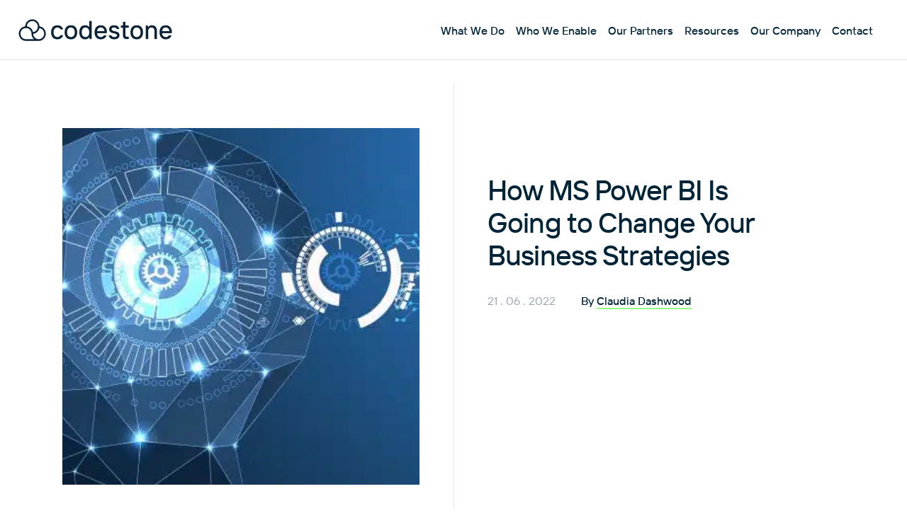

--- FILE ---
content_type: text/html; charset=UTF-8
request_url: https://www.codestone.net/news/how-ms-power-bi-is-going-to-change-your-business-strategies/
body_size: 57401
content:
<!doctype html>
<html lang="en-GB">
  <head>
  <!-- Google Tag Manager -->
  <script>(function(w,d,s,l,i){w[l]=w[l]||[];w[l].push({'gtm.start':
  new Date().getTime(),event:'gtm.js'});var f=d.getElementsByTagName(s)[0],
  j=d.createElement(s),dl=l!='dataLayer'?'&l='+l:'';j.async=true;j.src=
  'https://www.googletagmanager.com/gtm.js?id='+i+dl;f.parentNode.insertBefore(j,f);
  })(window,document,'script','dataLayer','GTM-MB9HK7WQ');</script>
  <!-- End Google Tag Manager -->
  <script type="text/javascript" src=https://www.innovative-tradedata.com/js/798862.js></script>
  <meta charset="utf-8">
  <meta http-equiv="x-ua-compatible" content="ie=edge">
  <meta name="viewport" content="width=device-width, initial-scale=1, shrink-to-fit=no">
  <meta name='robots' content='index, follow, max-image-preview:large, max-snippet:-1, max-video-preview:-1' />
<script type="text/javascript">
    (function(c,l,a,r,i,t,y){
        c[a]=c[a]||function(){(c[a].q=c[a].q||[]).push(arguments)};
        t=l.createElement(r);t.async=1;t.src="https://www.clarity.ms/tag/"+i;
        y=l.getElementsByTagName(r)[0];y.parentNode.insertBefore(t,y);
    })(window, document, "clarity", "script", "ofuc8z5kny");
</script>
<style>.solution-hero__bg--mobile{max-height:100%!important;}@media (min-width:768px){.solutions__container{margin-block-start:0!important;}h2.faq-accordion__title{position:sticky;top:22rem;}}.home-hero__figure--small{max-height:520px!important;}.article__content .contact-form{display:none!important;}.contact-form__form{display:block!important;}@media (max-width:580px){p:has(input.wpcf7-form-control){flex-direction:column;}}@media (min-width:680px) and (max-width:1080px){p:has(input.wpcf7-form-control){flex-direction:column;}}@media (min-width:1085px){.wrap{padding-top:85px!important;}.header .submenu{top:85px!important;}}.header .submenu{top:85px!important;}@media (max-width:767px){.admin-bar .header{top:46px!important;}}@media (min-width:768px){.admin-bar .header{top:32px!important;}}@media (min-width:1085px){.anchor-menu{top:85px!important;}}.title-text__text:has(div.hbspt-form){max-width:767px!important;}.footer-icon{width:24px;height:24px;}@media (min-width:680px){.contact-form__bg{padding:64px 24px 29px!important;} .contact-form__container{gap:64px!important;}}h2.benefits__title.h3{max-width:768px !important;margin:0 auto !important;}.benefits {padding: 80px 0;} #book-your-demo-form .title-text__text{margin: -12px auto 0;}.loader[data-archive-loader]{display: none!important}.brand-logo{max-height:64px;transform: translateX(-14px);}@media(max-width:680px){.brand-logo{max-height:50px;}}.wrap{padding-top:82px;}@media(min-width:1080px){.wrap{padding-top:96px;}}</style>

	<!-- This site is optimized with the Yoast SEO Premium plugin v23.8 (Yoast SEO v26.5) - https://yoast.com/wordpress/plugins/seo/ -->
	<title>MS Power BI - Changing Your Business Strategies - Codestone</title>
	<meta name="description" content="Choosing to embrace Microsoft Power BI as your business’ tool for analytics will mean changing the way you approach many processes:" />
	<link rel="canonical" href="https://www.codestone.com/news/how-ms-power-bi-is-going-to-change-your-business-strategies/" />
	<meta property="og:locale" content="en_GB" />
	<meta property="og:type" content="article" />
	<meta property="og:title" content="How MS Power BI Is Going to Change Your Business Strategies" />
	<meta property="og:description" content="Choosing to embrace Microsoft Power BI as your business’ tool for analytics will mean changing the way you approach many processes:" />
	<meta property="og:url" content="https://www.codestone.com/news/how-ms-power-bi-is-going-to-change-your-business-strategies/" />
	<meta property="og:site_name" content="Codestone" />
	<meta property="article:publisher" content="https://www.facebook.com/CodestoneGroup/" />
	<meta property="article:published_time" content="2022-06-21T00:00:00+00:00" />
	<meta property="article:modified_time" content="2023-07-06T08:58:16+00:00" />
	<meta property="og:image" content="https://www.codestone.com/wp-content/uploads/2023/06/dimensional_drift.jpg" />
	<meta property="og:image:width" content="771" />
	<meta property="og:image:height" content="365" />
	<meta property="og:image:type" content="image/jpeg" />
	<meta name="author" content="Claudia Dashwood" />
	<meta name="twitter:card" content="summary_large_image" />
	<meta name="twitter:creator" content="@CodestoneGroup" />
	<meta name="twitter:site" content="@CodestoneGroup" />
	<meta name="twitter:label1" content="Written by" />
	<meta name="twitter:data1" content="Claudia Dashwood" />
	<meta name="twitter:label2" content="Estimated reading time" />
	<meta name="twitter:data2" content="4 minutes" />
	<script type="application/ld+json" class="yoast-schema-graph">{"@context":"https://schema.org","@graph":[{"@type":"Article","@id":"https://www.codestone.com/news/how-ms-power-bi-is-going-to-change-your-business-strategies/#article","isPartOf":{"@id":"https://www.codestone.com/news/how-ms-power-bi-is-going-to-change-your-business-strategies/"},"author":{"name":"Claudia Dashwood","@id":"https://www.codestone.com/#/schema/person/d99f6996051f349f2e90b22b761d2a75"},"headline":"How MS Power BI Is Going to Change Your Business Strategies","datePublished":"2022-06-21T00:00:00+00:00","dateModified":"2023-07-06T08:58:16+00:00","mainEntityOfPage":{"@id":"https://www.codestone.com/news/how-ms-power-bi-is-going-to-change-your-business-strategies/"},"wordCount":757,"publisher":{"@id":"https://www.codestone.com/#organization"},"image":{"@id":"https://www.codestone.com/news/how-ms-power-bi-is-going-to-change-your-business-strategies/#primaryimage"},"thumbnailUrl":"https://www.codestone.com/wp-content/uploads/2023/06/dimensional_drift.jpg","articleSection":["News"],"inLanguage":"en-GB"},{"@type":"WebPage","@id":"https://www.codestone.com/news/how-ms-power-bi-is-going-to-change-your-business-strategies/","url":"https://www.codestone.com/news/how-ms-power-bi-is-going-to-change-your-business-strategies/","name":"MS Power BI - Changing Your Business Strategies - Codestone","isPartOf":{"@id":"https://www.codestone.com/#website"},"primaryImageOfPage":{"@id":"https://www.codestone.com/news/how-ms-power-bi-is-going-to-change-your-business-strategies/#primaryimage"},"image":{"@id":"https://www.codestone.com/news/how-ms-power-bi-is-going-to-change-your-business-strategies/#primaryimage"},"thumbnailUrl":"https://www.codestone.com/wp-content/uploads/2023/06/dimensional_drift.jpg","datePublished":"2022-06-21T00:00:00+00:00","dateModified":"2023-07-06T08:58:16+00:00","description":"Choosing to embrace Microsoft Power BI as your business’ tool for analytics will mean changing the way you approach many processes:","breadcrumb":{"@id":"https://www.codestone.com/news/how-ms-power-bi-is-going-to-change-your-business-strategies/#breadcrumb"},"inLanguage":"en-GB","potentialAction":[{"@type":"ReadAction","target":["https://www.codestone.com/news/how-ms-power-bi-is-going-to-change-your-business-strategies/"]}]},{"@type":"ImageObject","inLanguage":"en-GB","@id":"https://www.codestone.com/news/how-ms-power-bi-is-going-to-change-your-business-strategies/#primaryimage","url":"https://www.codestone.com/wp-content/uploads/2023/06/dimensional_drift.jpg","contentUrl":"https://www.codestone.com/wp-content/uploads/2023/06/dimensional_drift.jpg","width":771,"height":365},{"@type":"BreadcrumbList","@id":"https://www.codestone.com/news/how-ms-power-bi-is-going-to-change-your-business-strategies/#breadcrumb","itemListElement":[{"@type":"ListItem","position":1,"name":"Home","item":"https://www.codestone.com/"},{"@type":"ListItem","position":2,"name":"News &#038; Articles","item":"https://www.codestone.com/news-articles/"},{"@type":"ListItem","position":3,"name":"How MS Power BI Is Going to Change Your Business Strategies"}]},{"@type":"WebSite","@id":"https://www.codestone.com/#website","url":"https://www.codestone.com/","name":"Codestone","description":"Codestone is a SAP &amp; Cloud IT Services Company","publisher":{"@id":"https://www.codestone.com/#organization"},"potentialAction":[{"@type":"SearchAction","target":{"@type":"EntryPoint","urlTemplate":"https://www.codestone.com/?s={search_term_string}"},"query-input":{"@type":"PropertyValueSpecification","valueRequired":true,"valueName":"search_term_string"}}],"inLanguage":"en-GB"},{"@type":"Organization","@id":"https://www.codestone.com/#organization","name":"Codestone Group","alternateName":"Codestone","url":"https://www.codestone.com/","logo":{"@type":"ImageObject","inLanguage":"en-GB","@id":"https://www.codestone.com/#/schema/logo/image/","url":"https://www.codestone.com/wp-content/uploads/2022/07/android-chrome-512x512-1.png","contentUrl":"https://www.codestone.com/wp-content/uploads/2022/07/android-chrome-512x512-1.png","width":512,"height":512,"caption":"Codestone Group"},"image":{"@id":"https://www.codestone.com/#/schema/logo/image/"},"sameAs":["https://www.facebook.com/CodestoneGroup/","https://x.com/CodestoneGroup","https://www.linkedin.com/company/codestone-group-ltd/","https://www.youtube.com/user/CodestoneGroup"],"description":"AT CODESTONE, WE EMPOWER ORGANISATIONS TO THRIVE IN THEIR PURSUIT OF BEING FUTURE-READY. As a trusted European pioneer of business technology services, we specialise in guiding businesses of all sizes and across all sectors, through technological and cultural evolution, we enhance experiences, revitalise processes, and unlock value through technology and data. Collaborating closely with clients, we establish an ambitious vision for delivering transformational advantage. Committed to unlocking efficiency, innovation reinvestment and remaining secure, all while navigating complexity with speed and agility. A GLOBAL TEAM TO HELP TRANSFORM YOUR ORGANISATION > 27 YEARS │ 1000 CLIENTS │ 15 COUNTRIES │ 340+ TEAM MEMBERS OUR IMPACT We help clients digitally transform to achieve extraordinary value, compete more, better serve their customers and become an employer of choice. We know what it take to do complex tech transformations. We will break the myths, help you make the right decisions and keep you secure. WHAT WE DO │ Modernise Organisations Experience & Culture │ Unlock Value through Technology and Data │ Application & Infrastructure Management Services HOW WE DO IT Partnering with our Clients │ Independent Client-Side Early Advice on DX │ Assigned Dedicated Value Manager │ Scale-up Mindset & Agile Methods │ Go Beyond Go-Live │ 24x7x365 Multi-lingual Top 50 MSP We have the right change methodology, technology solution partnerships and agile approach to guide our customers towards being future ready.","email":"enquiries@codestone.net","telephone":"0370 334 4000","legalName":"Codestone Group Ltd","numberOfEmployees":{"@type":"QuantitativeValue","minValue":"51","maxValue":"200"}},{"@type":"Person","@id":"https://www.codestone.com/#/schema/person/d99f6996051f349f2e90b22b761d2a75","name":"Claudia Dashwood","image":{"@type":"ImageObject","inLanguage":"en-GB","@id":"https://www.codestone.com/#/schema/person/image/","url":"https://secure.gravatar.com/avatar/535339ba982f4598a0c5bb64184254076c6fd7c767c40eb9c788838b9a6ac46e?s=96&d=mm&r=g","contentUrl":"https://secure.gravatar.com/avatar/535339ba982f4598a0c5bb64184254076c6fd7c767c40eb9c788838b9a6ac46e?s=96&d=mm&r=g","caption":"Claudia Dashwood"},"url":"https://www.codestone.com/author/claudia/"}]}</script>
	<!-- / Yoast SEO Premium plugin. -->


<link rel='dns-prefetch' href='//www.codestone.com' />
<link rel='dns-prefetch' href='//js.hs-scripts.com' />
<link href='https://fonts.gstatic.com' crossorigin rel='preconnect' />
<script consent-skip-blocker="1" data-skip-lazy-load="js-extra"  data-cfasync="false">
(function(w,d){w[d]=w[d]||[];w.gtag=function(){w[d].push(arguments)}})(window,"dataLayer");
</script><script consent-skip-blocker="1" data-skip-lazy-load="js-extra"  data-cfasync="false">
(function(w,d){w[d]=w[d]||[];w.gtag=function(){w[d].push(arguments)}})(window,"dataLayer");
</script><script consent-skip-blocker="1" data-skip-lazy-load="js-extra"  data-cfasync="false">window.gtag && (()=>{gtag('set', 'url_passthrough', true);
gtag('set', 'ads_data_redaction', true);
for (const d of [{"ad_storage":"denied","ad_user_data":"denied","ad_personalization":"denied","analytics_storage":"denied","functionality_storage":"denied","personalization_storage":"denied","security_storage":"denied","real-cookie-banner":"denied","google-ads-conversion-tracking":"denied","wait_for_update":1000}]) {
	gtag('consent', 'default', d);
}})()</script><style>[consent-id]:not(.rcb-content-blocker):not([consent-transaction-complete]):not([consent-visual-use-parent^="children:"]):not([consent-confirm]){opacity:0!important;}
.rcb-content-blocker+.rcb-content-blocker-children-fallback~*{display:none!important;}</style><link rel="preload" href="https://www.codestone.com/wp-content/6db7d05319ef7ffc7f2278b7c12a5a3b/dist/1076263910.js?ver=d0a9e67d7481025d345fb9f698655441" as="script" />
<link rel="preload" href="https://www.codestone.com/wp-content/6db7d05319ef7ffc7f2278b7c12a5a3b/dist/633982861.js?ver=fb7388ba27c66f5019d251cfe1d48a46" as="script" />
<link rel="preload" href="https://www.codestone.com/wp-content/plugins/real-cookie-banner-pro/public/lib/animate.css/animate.min.css?ver=4.1.1" as="style" />
<script data-cfasync="false" type="text/javascript" defer src="https://www.codestone.com/wp-content/6db7d05319ef7ffc7f2278b7c12a5a3b/dist/1076263910.js?ver=d0a9e67d7481025d345fb9f698655441" id="real-cookie-banner-pro-vendor-real-cookie-banner-pro-banner-js"></script>
<script type="application/json" data-skip-lazy-load="js-extra" data-skip-moving="true" data-no-defer nitro-exclude data-alt-type="application/ld+json" data-dont-merge data-wpmeteor-nooptimize="true" data-cfasync="false" id="a6fd279c9344373bfedf813172340a4931-js-extra">{"slug":"real-cookie-banner-pro","textDomain":"real-cookie-banner","version":"5.2.9","restUrl":"https:\/\/www.codestone.com\/wp-json\/real-cookie-banner\/v1\/","restNamespace":"real-cookie-banner\/v1","restPathObfuscateOffset":"d79ffda788ec81b7","restRoot":"https:\/\/www.codestone.com\/wp-json\/","restQuery":{"_v":"5.2.9","_locale":"user"},"restNonce":"447022e9f9","restRecreateNonceEndpoint":"https:\/\/www.codestone.com\/wp-admin\/admin-ajax.php?action=rest-nonce","publicUrl":"https:\/\/www.codestone.com\/wp-content\/plugins\/real-cookie-banner-pro\/public\/","chunkFolder":"dist","chunksLanguageFolder":"https:\/\/www.codestone.com\/wp-content\/languages\/mo-cache\/real-cookie-banner-pro\/","chunks":{},"others":{"customizeValuesBanner":"{\"layout\":{\"type\":\"banner\",\"maxHeightEnabled\":false,\"maxHeight\":740,\"dialogMaxWidth\":530,\"dialogPosition\":\"middleCenter\",\"dialogMargin\":[0,0,0,0],\"bannerPosition\":\"bottom\",\"bannerMaxWidth\":1024,\"dialogBorderRadius\":3,\"borderRadius\":5,\"animationIn\":\"slideInUp\",\"animationInDuration\":500,\"animationInOnlyMobile\":true,\"animationOut\":\"none\",\"animationOutDuration\":500,\"animationOutOnlyMobile\":true,\"overlay\":true,\"overlayBg\":\"#000000\",\"overlayBgAlpha\":38,\"overlayBlur\":2},\"decision\":{\"acceptAll\":\"button\",\"acceptEssentials\":\"button\",\"showCloseIcon\":true,\"acceptIndividual\":\"link\",\"buttonOrder\":\"all,essential,save,individual\",\"showGroups\":false,\"groupsFirstView\":false,\"saveButton\":\"always\"},\"design\":{\"bg\":\"#ffffff\",\"textAlign\":\"left\",\"linkTextDecoration\":\"underline\",\"borderWidth\":0,\"borderColor\":\"#ffffff\",\"fontSize\":12,\"fontColor\":\"#000000\",\"fontInheritFamily\":true,\"fontFamily\":\"Arial, Helvetica, sans-serif\",\"fontWeight\":\"normal\",\"boxShadowEnabled\":true,\"boxShadowOffsetX\":0,\"boxShadowOffsetY\":5,\"boxShadowBlurRadius\":13,\"boxShadowSpreadRadius\":0,\"boxShadowColor\":\"#000000\",\"boxShadowColorAlpha\":20},\"headerDesign\":{\"inheritBg\":true,\"bg\":\"#f4f4f4\",\"inheritTextAlign\":true,\"textAlign\":\"center\",\"padding\":[17,20,15,20],\"logo\":\"\",\"logoRetina\":\"\",\"logoMaxHeight\":40,\"logoPosition\":\"left\",\"logoMargin\":[5,15,5,15],\"fontSize\":20,\"fontColor\":\"#2b2b2b\",\"fontInheritFamily\":true,\"fontFamily\":\"Arial, Helvetica, sans-serif\",\"fontWeight\":\"normal\",\"borderWidth\":1,\"borderColor\":\"#efefef\"},\"bodyDesign\":{\"padding\":[15,20,5,20],\"descriptionInheritFontSize\":true,\"descriptionFontSize\":13,\"dottedGroupsInheritFontSize\":true,\"dottedGroupsFontSize\":13,\"dottedGroupsBulletColor\":\"#15779b\",\"teachingsInheritTextAlign\":true,\"teachingsTextAlign\":\"center\",\"teachingsSeparatorActive\":true,\"teachingsSeparatorWidth\":50,\"teachingsSeparatorHeight\":1,\"teachingsSeparatorColor\":\"#15779b\",\"teachingsInheritFontSize\":false,\"teachingsFontSize\":12,\"teachingsInheritFontColor\":false,\"teachingsFontColor\":\"#7c7c7c\",\"accordionMargin\":[10,0,5,0],\"accordionPadding\":[5,10,5,10],\"accordionArrowType\":\"outlined\",\"accordionArrowColor\":\"#15779b\",\"accordionBg\":\"#ffffff\",\"accordionActiveBg\":\"#f9f9f9\",\"accordionHoverBg\":\"#efefef\",\"accordionBorderWidth\":1,\"accordionBorderColor\":\"#efefef\",\"accordionTitleFontSize\":12,\"accordionTitleFontColor\":\"#2b2b2b\",\"accordionTitleFontWeight\":\"normal\",\"accordionDescriptionMargin\":[5,0,0,0],\"accordionDescriptionFontSize\":12,\"accordionDescriptionFontColor\":\"#757575\",\"accordionDescriptionFontWeight\":\"normal\",\"acceptAllOneRowLayout\":false,\"acceptAllPadding\":[10,10,10,10],\"acceptAllBg\":\"#15779b\",\"acceptAllTextAlign\":\"center\",\"acceptAllFontSize\":18,\"acceptAllFontColor\":\"#ffffff\",\"acceptAllFontWeight\":\"normal\",\"acceptAllBorderWidth\":0,\"acceptAllBorderColor\":\"#000000\",\"acceptAllHoverBg\":\"#11607d\",\"acceptAllHoverFontColor\":\"#ffffff\",\"acceptAllHoverBorderColor\":\"#000000\",\"acceptEssentialsUseAcceptAll\":true,\"acceptEssentialsButtonType\":\"\",\"acceptEssentialsPadding\":[10,10,10,10],\"acceptEssentialsBg\":\"#efefef\",\"acceptEssentialsTextAlign\":\"center\",\"acceptEssentialsFontSize\":18,\"acceptEssentialsFontColor\":\"#0a0a0a\",\"acceptEssentialsFontWeight\":\"normal\",\"acceptEssentialsBorderWidth\":0,\"acceptEssentialsBorderColor\":\"#000000\",\"acceptEssentialsHoverBg\":\"#e8e8e8\",\"acceptEssentialsHoverFontColor\":\"#000000\",\"acceptEssentialsHoverBorderColor\":\"#000000\",\"acceptIndividualPadding\":[5,5,5,5],\"acceptIndividualBg\":\"#ffffff\",\"acceptIndividualTextAlign\":\"center\",\"acceptIndividualFontSize\":15,\"acceptIndividualFontColor\":\"#15779b\",\"acceptIndividualFontWeight\":\"normal\",\"acceptIndividualBorderWidth\":0,\"acceptIndividualBorderColor\":\"#000000\",\"acceptIndividualHoverBg\":\"#ffffff\",\"acceptIndividualHoverFontColor\":\"#11607d\",\"acceptIndividualHoverBorderColor\":\"#000000\"},\"footerDesign\":{\"poweredByLink\":true,\"inheritBg\":false,\"bg\":\"#fcfcfc\",\"inheritTextAlign\":true,\"textAlign\":\"center\",\"padding\":[10,20,15,20],\"fontSize\":12,\"fontColor\":\"#7c7c7c\",\"fontInheritFamily\":true,\"fontFamily\":\"Arial, Helvetica, sans-serif\",\"fontWeight\":\"normal\",\"hoverFontColor\":\"#2b2b2b\",\"borderWidth\":1,\"borderColor\":\"#efefef\",\"languageSwitcher\":\"flags\"},\"texts\":{\"headline\":\"Privacy preferences\",\"description\":\"We use cookies and similar technologies on our website and process your personal data (e.g. IP address), for example, to personalize content and ads, to integrate media from third-party providers or to analyze traffic on our website. Data processing may also happen as a result of cookies being set. We share this data with third parties that we name in the privacy settings.<br \\\/><br \\\/>The data processing may take place with your consent or on the basis of a legitimate interest, which you can object to in the privacy settings. You have the right not to consent and to change or revoke your consent at a later time. For more information on the use of your data, please visit our {{privacyPolicy}}privacy policy{{\\\/privacyPolicy}}.\",\"acceptAll\":\"Accept all\",\"acceptEssentials\":\"Continue without consent\",\"acceptIndividual\":\"Set privacy settings individually\",\"poweredBy\":\"2\",\"dataProcessingInUnsafeCountries\":\"Some services process personal data in unsecure third countries. By consenting to the use of these services, you also consent to the processing of your data in these unsecure third countries in accordance with {{legalBasis}}. This involves risks that your data will be processed by authorities for control and monitoring purposes, perhaps without the possibility of a legal recourse.\",\"ageNoticeBanner\":\"You are under {{minAge}} years old? Then you cannot consent to optional services. Ask your parents or legal guardians to agree to these services with you.\",\"ageNoticeBlocker\":\"You are under {{minAge}} years old? Unfortunately, you are not permitted to consent to this service to view this content. Please ask your parents or guardians to agree to the service with you!\",\"listServicesNotice\":\"By accepting all services, you allow {{services}} to be loaded. These services are divided into groups {{serviceGroups}} according to their purpose (belonging marked with superscript numbers).\",\"listServicesLegitimateInterestNotice\":\"In addition, {{services}} are loaded based on a legitimate interest.\",\"tcfStacksCustomName\":\"Services with various purposes outside the TCF standard\",\"tcfStacksCustomDescription\":\"Services that do not share consents via the TCF standard, but via other technologies. These are divided into several groups according to their purpose. Some of them are used based on a legitimate interest (e.g. threat prevention), others are used only with your consent. Details about the individual groups and purposes of the services can be found in the individual privacy settings.\",\"consentForwardingExternalHosts\":\"Your consent is also applicable on {{websites}}.\",\"blockerHeadline\":\"{{name}} blocked due to privacy settings\",\"blockerLinkShowMissing\":\"Show all services you still need to agree to\",\"blockerLoadButton\":\"Accept required services and load content\",\"blockerAcceptInfo\":\"Loading the blocked content will adjust your privacy settings. Content from this service will not be blocked in the future. You have the right to revoke or change your decision at any time.\",\"stickyHistory\":\"Privacy settings history\",\"stickyRevoke\":\"Revoke consents\",\"stickyRevokeSuccessMessage\":\"You have successfully revoked consent for services with its cookies and personal data processing. The page will be reloaded now!\",\"stickyChange\":\"Change privacy settings\"},\"individualLayout\":{\"inheritDialogMaxWidth\":false,\"dialogMaxWidth\":970,\"inheritBannerMaxWidth\":true,\"bannerMaxWidth\":1980,\"descriptionTextAlign\":\"left\"},\"group\":{\"checkboxBg\":\"#f0f0f0\",\"checkboxBorderWidth\":1,\"checkboxBorderColor\":\"#d2d2d2\",\"checkboxActiveColor\":\"#ffffff\",\"checkboxActiveBg\":\"#15779b\",\"checkboxActiveBorderColor\":\"#11607d\",\"groupInheritBg\":true,\"groupBg\":\"#f4f4f4\",\"groupPadding\":[15,15,15,15],\"groupSpacing\":10,\"groupBorderRadius\":5,\"groupBorderWidth\":1,\"groupBorderColor\":\"#f4f4f4\",\"headlineFontSize\":16,\"headlineFontWeight\":\"normal\",\"headlineFontColor\":\"#2b2b2b\",\"descriptionFontSize\":14,\"descriptionFontColor\":\"#7c7c7c\",\"linkColor\":\"#7c7c7c\",\"linkHoverColor\":\"#2b2b2b\",\"detailsHideLessRelevant\":true},\"saveButton\":{\"useAcceptAll\":true,\"type\":\"button\",\"padding\":[10,10,10,10],\"bg\":\"#efefef\",\"textAlign\":\"center\",\"fontSize\":18,\"fontColor\":\"#0a0a0a\",\"fontWeight\":\"normal\",\"borderWidth\":0,\"borderColor\":\"#000000\",\"hoverBg\":\"#e8e8e8\",\"hoverFontColor\":\"#000000\",\"hoverBorderColor\":\"#000000\"},\"individualTexts\":{\"headline\":\"Individual privacy preferences\",\"description\":\"We use cookies and similar technologies on our website and process your personal data (e.g. IP address), for example, to personalize content and ads, to integrate media from third-party providers or to analyze traffic on our website. Data processing may also happen as a result of cookies being set. We share this data with third parties that we name in the privacy settings.<br \\\/><br \\\/>The data processing may take place with your consent or on the basis of a legitimate interest, which you can object to in the privacy settings. You have the right not to consent and to change or revoke your consent at a later time. For more information on the use of your data, please visit our {{privacyPolicy}}privacy policy{{\\\/privacyPolicy}}.<br \\\/><br \\\/>Below you will find an overview of all services used by this website. You can view detailed information about each service and agree to them individually or exercise your right to object.\",\"save\":\"Save custom choices\",\"showMore\":\"Show service information\",\"hideMore\":\"Hide service information\",\"postamble\":\"\"},\"mobile\":{\"enabled\":true,\"maxHeight\":400,\"hideHeader\":false,\"alignment\":\"bottom\",\"scalePercent\":90,\"scalePercentVertical\":-50},\"sticky\":{\"enabled\":false,\"animationsEnabled\":true,\"alignment\":\"left\",\"bubbleBorderRadius\":50,\"icon\":\"fingerprint\",\"iconCustom\":\"\",\"iconCustomRetina\":\"\",\"iconSize\":30,\"iconColor\":\"#ffffff\",\"bubbleMargin\":[10,20,20,20],\"bubblePadding\":15,\"bubbleBg\":\"#15779b\",\"bubbleBorderWidth\":0,\"bubbleBorderColor\":\"#10556f\",\"boxShadowEnabled\":true,\"boxShadowOffsetX\":0,\"boxShadowOffsetY\":2,\"boxShadowBlurRadius\":5,\"boxShadowSpreadRadius\":1,\"boxShadowColor\":\"#105b77\",\"boxShadowColorAlpha\":40,\"bubbleHoverBg\":\"#ffffff\",\"bubbleHoverBorderColor\":\"#000000\",\"hoverIconColor\":\"#000000\",\"hoverIconCustom\":\"\",\"hoverIconCustomRetina\":\"\",\"menuFontSize\":16,\"menuBorderRadius\":5,\"menuItemSpacing\":10,\"menuItemPadding\":[5,10,5,10]},\"customCss\":{\"css\":\"\",\"antiAdBlocker\":\"y\"}}","isPro":true,"showProHints":false,"proUrl":"https:\/\/devowl.io\/go\/real-cookie-banner?source=rcb-lite","showLiteNotice":false,"frontend":{"groups":"[{\"id\":72,\"name\":\"Essential\",\"slug\":\"essential\",\"description\":\"Essential services are required for the basic functionality of the website. They only contain technically necessary services. These services cannot be objected to.\",\"isEssential\":true,\"isDefault\":true,\"items\":[{\"id\":11980,\"name\":\"Real Cookie Banner\",\"purpose\":\"Real Cookie Banner asks website visitors for consent to set cookies and process personal data. For this purpose, a UUID (pseudonymous identification of the user) is assigned to each website visitor, which is valid until the cookie expires to store the consent. Cookies are used to test whether cookies can be set, to store reference to documented consent, to store which services from which service groups the visitor has consented to, and, if consent is obtained under the Transparency &amp; Consent Framework (TCF), to store consent in TCF partners, purposes, special purposes, features and special features. As part of the obligation to disclose according to GDPR, the collected consent is fully documented. This includes, in addition to the services and service groups to which the visitor has consented, and if consent is obtained according to the TCF standard, to which TCF partners, purposes and features the visitor has consented, all cookie banner settings at the time of consent as well as the technical circumstances (e.g. size of the displayed area at the time of consent) and the user interactions (e.g. clicking on buttons) that led to consent. Consent is collected once per language.\",\"providerContact\":{\"phone\":\"\",\"email\":\"\",\"link\":\"\"},\"isProviderCurrentWebsite\":true,\"provider\":\"Codestone\",\"uniqueName\":\"real-cookie-banner\",\"isEmbeddingOnlyExternalResources\":false,\"legalBasis\":\"legal-requirement\",\"dataProcessingInCountries\":[],\"dataProcessingInCountriesSpecialTreatments\":[],\"technicalDefinitions\":[{\"type\":\"http\",\"name\":\"real_cookie_banner*\",\"host\":\".codestone.net\",\"duration\":365,\"durationUnit\":\"d\",\"isSessionDuration\":false,\"purpose\":\"Unique identifier for the consent, but not for the website visitor. Revision hash for settings of cookie banner (texts, colors, features, service groups, services, content blockers etc.). IDs for consented services and service groups.\"},{\"type\":\"http\",\"name\":\"real_cookie_banner*-tcf\",\"host\":\".codestone.net\",\"duration\":365,\"durationUnit\":\"d\",\"isSessionDuration\":false,\"purpose\":\"Consents collected under TCF stored in TC String format, including TCF vendors, purposes, special purposes, features, and special features.\"},{\"type\":\"http\",\"name\":\"real_cookie_banner*-gcm\",\"host\":\".codestone.net\",\"duration\":365,\"durationUnit\":\"d\",\"isSessionDuration\":false,\"purpose\":\"Consents into consent types (purposes)  collected under Google Consent Mode stored for all Google Consent Mode compatible services.\"},{\"type\":\"http\",\"name\":\"real_cookie_banner-test\",\"host\":\".codestone.net\",\"duration\":365,\"durationUnit\":\"d\",\"isSessionDuration\":false,\"purpose\":\"Cookie set to test HTTP cookie functionality. Deleted immediately after test.\"},{\"type\":\"local\",\"name\":\"real_cookie_banner*\",\"host\":\"https:\\\/\\\/codestone.com\",\"duration\":1,\"durationUnit\":\"d\",\"isSessionDuration\":false,\"purpose\":\"Unique identifier for the consent, but not for the website visitor. Revision hash for settings of cookie banner (texts, colors, features, service groups, services, content blockers etc.). IDs for consented services and service groups. Is only stored until consent is documented on the website server.\"},{\"type\":\"local\",\"name\":\"real_cookie_banner*-tcf\",\"host\":\"https:\\\/\\\/codestone.com\",\"duration\":1,\"durationUnit\":\"d\",\"isSessionDuration\":false,\"purpose\":\"Consents collected under TCF stored in TC String format, including TCF vendors, purposes, special purposes, features, and special features. Is only stored until consent is documented on the website server.\"},{\"type\":\"local\",\"name\":\"real_cookie_banner*-gcm\",\"host\":\"https:\\\/\\\/codestone.com\",\"duration\":1,\"durationUnit\":\"d\",\"isSessionDuration\":false,\"purpose\":\"Consents collected under Google Consent Mode stored in consent types (purposes) for all Google Consent Mode compatible services. Is only stored until consent is documented on the website server.\"},{\"type\":\"local\",\"name\":\"real_cookie_banner-consent-queue*\",\"host\":\"https:\\\/\\\/codestone.com\",\"duration\":1,\"durationUnit\":\"d\",\"isSessionDuration\":false,\"purpose\":\"Local caching of selection in cookie banner until server documents consent; documentation periodic or at page switches attempted if server is unavailable or overloaded.\"}],\"codeDynamics\":[],\"providerPrivacyPolicyUrl\":\"https:\\\/\\\/www.codestone.com\\\/privacy-policy\\\/\",\"providerLegalNoticeUrl\":\"\",\"tagManagerOptInEventName\":\"\",\"tagManagerOptOutEventName\":\"\",\"googleConsentModeConsentTypes\":[],\"executePriority\":10,\"codeOptIn\":\"\",\"executeCodeOptInWhenNoTagManagerConsentIsGiven\":false,\"codeOptOut\":\"\",\"executeCodeOptOutWhenNoTagManagerConsentIsGiven\":false,\"deleteTechnicalDefinitionsAfterOptOut\":false,\"codeOnPageLoad\":\"\",\"presetId\":\"real-cookie-banner\"}]},{\"id\":73,\"name\":\"Functional\",\"slug\":\"functional\",\"description\":\"Functional services are necessary to provide features beyond the essential functionality such as prettier fonts, video playback or interactive Web 2.0 features. Content from e.g. video platforms and social media platforms are blocked by default, and can be consented to. If the service is agreed to, this content is loaded automatically without further manual consent.\",\"isEssential\":false,\"isDefault\":true,\"items\":[{\"id\":22767,\"name\":\"Google Tag Manager\",\"purpose\":\"Google Tag Manager is a service for managing tags triggered by a specific event that injects a third script or sends data to a third service. No cookies in the technical sense are set on the client of the user, but technical and personal data such as the IP address will be transmitted from the client to the server of the service provider to make the use of the service possible. Google Tag Manager makes it possible to configure and manage tags (e.g. integration of third-party services, tracking of events, forwarding of collected data between different services and similar actions). This requires processing the user\\u2019s IP-address and metadata. The data is processed to provide the functionalities of the Google Tag Manager and to improve Google's services. Google provides personal information to their affiliates and other trusted businesses or persons to process it for them, based on Google's instructions and in compliance with Google's privacy policy.\",\"providerContact\":{\"phone\":\"+1 650 253 0000\",\"email\":\"dpo-google@google.com\",\"link\":\"https:\\\/\\\/support.google.com\\\/\"},\"isProviderCurrentWebsite\":false,\"provider\":\"Google Ireland Limited, Gordon House, Barrow Street, Dublin 4, Ireland\",\"uniqueName\":\"gtm\",\"isEmbeddingOnlyExternalResources\":true,\"legalBasis\":\"consent\",\"dataProcessingInCountries\":[\"US\",\"IE\",\"AU\",\"BE\",\"BR\",\"CA\",\"CL\",\"FI\",\"FR\",\"DE\",\"HK\",\"IN\",\"ID\",\"IL\",\"IT\",\"JP\",\"KR\",\"NL\",\"PL\",\"QA\",\"SG\",\"ES\",\"CH\",\"TW\",\"GB\"],\"dataProcessingInCountriesSpecialTreatments\":[\"standard-contractual-clauses\",\"provider-is-self-certified-trans-atlantic-data-privacy-framework\"],\"technicalDefinitions\":[],\"codeDynamics\":[],\"providerPrivacyPolicyUrl\":\"https:\\\/\\\/policies.google.com\\\/privacy\",\"providerLegalNoticeUrl\":\"\",\"tagManagerOptInEventName\":\"\",\"tagManagerOptOutEventName\":\"\",\"googleConsentModeConsentTypes\":[],\"executePriority\":10,\"codeOptIn\":\"\",\"executeCodeOptInWhenNoTagManagerConsentIsGiven\":false,\"codeOptOut\":\"\",\"executeCodeOptOutWhenNoTagManagerConsentIsGiven\":false,\"deleteTechnicalDefinitionsAfterOptOut\":false,\"codeOnPageLoad\":\"base64-encoded:PHNjcmlwdD4KKGZ1bmN0aW9uKHcsZCl7d1tkXT13W2RdfHxbXTt3Lmd0YWc9ZnVuY3Rpb24oKXt3W2RdLnB1c2goYXJndW1lbnRzKX19KSh3aW5kb3csImRhdGFMYXllciIpOwo8L3NjcmlwdD4=\",\"presetId\":\"gtm\"}]},{\"id\":75,\"name\":\"Marketing\",\"slug\":\"marketing\",\"description\":\"Marketing services are used by us and third parties to track the behaviour of individual visitors (across multiple pages), analyse the data collected and, for example, display personalized advertisements. These services enable us to track visitors across multiple websites.\",\"isEssential\":false,\"isDefault\":true,\"items\":[{\"id\":22766,\"name\":\"Google Ads\",\"purpose\":\"Google Ads Conversation Tracking tracks the conversion rate and success of Google Ads campaigns. Cookies are used to differentiate users and track their behavior on the site in detail, and to associate this data with advertising data from the Google Ads advertising network. In addition, the data is used for so-called \\\"remarketing\\\" to display targeted advertising again to users who have already clicked on one of our advertisements within the Google Ads network. This data may be linked to data about users who have signed in to their Google accounts on google.com or a localized version of Google.\",\"providerContact\":{\"phone\":\"+1 650 253 0000\",\"email\":\"dpo-google@google.com\",\"link\":\"https:\\\/\\\/support.google.com\\\/\"},\"isProviderCurrentWebsite\":false,\"provider\":\"Google Ireland Limited, Gordon House, Barrow Street, Dublin 4, Ireland\",\"uniqueName\":\"google-ads-conversion-tracking\",\"isEmbeddingOnlyExternalResources\":false,\"legalBasis\":\"legitimate-interest\",\"dataProcessingInCountries\":[\"US\",\"IE\",\"AU\",\"BE\",\"BR\",\"CA\",\"CL\",\"FI\",\"FR\",\"DE\",\"HK\",\"IN\",\"ID\",\"IL\",\"IT\",\"JP\",\"KR\",\"NL\",\"PL\",\"QA\",\"SG\",\"ES\",\"CH\",\"TW\",\"GB\"],\"dataProcessingInCountriesSpecialTreatments\":[\"standard-contractual-clauses\",\"provider-is-self-certified-trans-atlantic-data-privacy-framework\"],\"technicalDefinitions\":[{\"type\":\"http\",\"name\":\"1P_JAR\",\"host\":\".google.com\",\"duration\":1,\"durationUnit\":\"mo\",\"isSessionDuration\":false,\"purpose\":\"\"},{\"type\":\"http\",\"name\":\"CONSENT\",\"host\":\".google.com\",\"duration\":18,\"durationUnit\":\"y\",\"isSessionDuration\":false,\"purpose\":\"\"},{\"type\":\"http\",\"name\":\"test_cookie\",\"host\":\".doubleclick.net\",\"duration\":1,\"durationUnit\":\"d\",\"isSessionDuration\":false,\"purpose\":\"\"},{\"type\":\"http\",\"name\":\"IDE\",\"host\":\".doubleclick.net\",\"duration\":1,\"durationUnit\":\"y\",\"isSessionDuration\":false,\"purpose\":\"\"},{\"type\":\"http\",\"name\":\"_gcl_au\",\"host\":\".codestone.net\",\"duration\":3,\"durationUnit\":\"mo\",\"isSessionDuration\":false,\"purpose\":\"\"}],\"codeDynamics\":{\"gAdsId\":\"AW-1071383928\"},\"providerPrivacyPolicyUrl\":\"https:\\\/\\\/policies.google.com\\\/privacy\",\"providerLegalNoticeUrl\":\"\",\"tagManagerOptInEventName\":\"\",\"tagManagerOptOutEventName\":\"\",\"googleConsentModeConsentTypes\":[\"ad_storage\",\"analytics_storage\",\"ad_user_data\",\"ad_personalization\",\"functionality_storage\",\"personalization_storage\",\"security_storage\"],\"executePriority\":10,\"codeOptIn\":\"base64-encoded:[base64]\",\"executeCodeOptInWhenNoTagManagerConsentIsGiven\":false,\"codeOptOut\":\"\",\"executeCodeOptOutWhenNoTagManagerConsentIsGiven\":false,\"deleteTechnicalDefinitionsAfterOptOut\":true,\"codeOnPageLoad\":\"base64-encoded:PHNjcmlwdD4KKGZ1bmN0aW9uKHcsZCl7d1tkXT13W2RdfHxbXTt3Lmd0YWc9ZnVuY3Rpb24oKXt3W2RdLnB1c2goYXJndW1lbnRzKX19KSh3aW5kb3csImRhdGFMYXllciIpOwo8L3NjcmlwdD4=\",\"presetId\":\"google-ads-conversion-tracking\"}]}]","links":[{"id":22103,"label":"Privacy policy","pageType":"privacyPolicy","isExternalUrl":false,"pageId":3,"url":"https:\/\/www.codestone.com\/privacy-policy\/","hideCookieBanner":true,"isTargetBlank":true},{"id":22104,"label":"Terms of Use","pageType":"legalNotice","isExternalUrl":false,"pageId":12016,"url":"https:\/\/www.codestone.com\/terms-of-use\/","hideCookieBanner":true,"isTargetBlank":true}],"websiteOperator":{"address":"2 Nuffield Road, Poole, Dorset, BH17 0RB","country":"GB","contactEmail":"base64-encoded:ZW5xdWlyaWVzQGNvZGVzdG9uZS5uZXQ=","contactPhone":"0370334 4000","contactFormUrl":false},"blocker":[],"languageSwitcher":[],"predefinedDataProcessingInSafeCountriesLists":{"GDPR":["AT","BE","BG","HR","CY","CZ","DK","EE","FI","FR","DE","GR","HU","IE","IS","IT","LI","LV","LT","LU","MT","NL","NO","PL","PT","RO","SK","SI","ES","SE"],"DSG":["CH"],"GDPR+DSG":[],"ADEQUACY_EU":["AD","AR","CA","FO","GG","IL","IM","JP","JE","NZ","KR","CH","GB","UY","US"],"ADEQUACY_CH":["DE","AD","AR","AT","BE","BG","CA","CY","HR","DK","ES","EE","FI","FR","GI","GR","GG","HU","IM","FO","IE","IS","IL","IT","JE","LV","LI","LT","LU","MT","MC","NO","NZ","NL","PL","PT","CZ","RO","GB","SK","SI","SE","UY","US"]},"decisionCookieName":"real_cookie_banner-v:3_blog:1_path:1990347","revisionHash":"0d7ab029d7e46a0e0067a86b368f6150","territorialLegalBasis":["gdpr-eprivacy"],"setCookiesViaManager":"googleTagManagerWithGcm","isRespectDoNotTrack":true,"failedConsentDocumentationHandling":"essentials","isAcceptAllForBots":true,"isDataProcessingInUnsafeCountries":false,"isAgeNotice":true,"ageNoticeAgeLimit":16,"isListServicesNotice":true,"isBannerLessConsent":false,"isTcf":false,"isGcm":true,"isGcmListPurposes":true,"hasLazyData":false},"anonymousContentUrl":"https:\/\/www.codestone.com\/wp-content\/6db7d05319ef7ffc7f2278b7c12a5a3b\/dist\/","anonymousHash":"6db7d05319ef7ffc7f2278b7c12a5a3b","hasDynamicPreDecisions":false,"isLicensed":true,"isDevLicense":false,"multilingualSkipHTMLForTag":"","isCurrentlyInTranslationEditorPreview":false,"defaultLanguage":"","currentLanguage":"","activeLanguages":[],"context":"","iso3166OneAlpha2":{"AF":"Afghanistan","AX":"Aland Islands","AL":"Albania","DZ":"Algeria","AS":"American Samoa","AD":"Andorra","AO":"Angola","AI":"Anguilla","AQ":"Antarctica","AG":"Antigua And Barbuda","AR":"Argentina","AM":"Armenia","AW":"Aruba","AU":"Australia","AT":"Austria","AZ":"Azerbaijan","BS":"Bahamas","BH":"Bahrain","BD":"Bangladesh","BB":"Barbados","BY":"Belarus","BE":"Belgium","BZ":"Belize","BJ":"Benin","BM":"Bermuda","BT":"Bhutan","BO":"Bolivia","BA":"Bosnia And Herzegovina","BW":"Botswana","BV":"Bouvet Island","BR":"Brazil","IO":"British Indian Ocean Territory","BN":"Brunei Darussalam","BG":"Bulgaria","BF":"Burkina Faso","BI":"Burundi","KH":"Cambodia","CM":"Cameroon","CA":"Canada","CV":"Cape Verde","KY":"Cayman Islands","CF":"Central African Republic","TD":"Chad","CL":"Chile","CN":"China","CX":"Christmas Island","CC":"Cocos (Keeling) Islands","CO":"Colombia","KM":"Comoros","CG":"Congo","CD":"Congo, Democratic Republic","CK":"Cook Islands","CR":"Costa Rica","CI":"Cote D'Ivoire","HR":"Croatia","CU":"Cuba","CY":"Cyprus","CZ":"Czech Republic","DK":"Denmark","DJ":"Djibouti","DM":"Dominica","DO":"Dominican Republic","EC":"Ecuador","EG":"Egypt","SV":"El Salvador","GQ":"Equatorial Guinea","ER":"Eritrea","EE":"Estonia","ET":"Ethiopia","FK":"Falkland Islands (Malvinas)","FO":"Faroe Islands","FM":"Federated States Of Micronesia","FJ":"Fiji","FI":"Finland","FR":"France","GF":"French Guiana","PF":"French Polynesia","TF":"French Southern and Antarctic Lands","GA":"Gabon","GM":"Gambia","GE":"Georgia","DE":"Germany","GH":"Ghana","GI":"Gibraltar","GR":"Greece","GL":"Greenland","GD":"Grenada","GP":"Guadeloupe","GU":"Guam","GT":"Guatemala","GG":"Guernsey","GN":"Guinea","GW":"Guinea-Bissau","GY":"Guyana","HT":"Haiti","HM":"Heard Island & Mcdonald Islands","VA":"Holy See (Vatican City State)","HN":"Honduras","HK":"Hong Kong","HU":"Hungary","IS":"Iceland","IN":"India","ID":"Indonesia","IR":"Iran, Islamic Republic Of","IQ":"Iraq","IE":"Ireland","IM":"Isle Of Man","IL":"Israel","IT":"Italy","JM":"Jamaica","JP":"Japan","JE":"Jersey","JO":"Jordan","KZ":"Kazakhstan","KE":"Kenya","KI":"Kiribati","KR":"Korea","KW":"Kuwait","KG":"Kyrgyzstan","LA":"Lao People's Democratic Republic","LV":"Latvia","LB":"Lebanon","LS":"Lesotho","LR":"Liberia","LY":"Libyan Arab Jamahiriya","LI":"Liechtenstein","LT":"Lithuania","LU":"Luxembourg","MO":"Macao","MK":"Macedonia","MG":"Madagascar","MW":"Malawi","MY":"Malaysia","MV":"Maldives","ML":"Mali","MT":"Malta","MH":"Marshall Islands","MQ":"Martinique","MR":"Mauritania","MU":"Mauritius","YT":"Mayotte","MX":"Mexico","MD":"Moldova","MC":"Monaco","MN":"Mongolia","ME":"Montenegro","MS":"Montserrat","MA":"Morocco","MZ":"Mozambique","MM":"Myanmar","NA":"Namibia","NR":"Nauru","NP":"Nepal","NL":"Netherlands","AN":"Netherlands Antilles","NC":"New Caledonia","NZ":"New Zealand","NI":"Nicaragua","NE":"Niger","NG":"Nigeria","NU":"Niue","NF":"Norfolk Island","KP":"North Korea","MP":"Northern Mariana Islands","NO":"Norway","OM":"Oman","PK":"Pakistan","PW":"Palau","PS":"Palestinian Territory, Occupied","PA":"Panama","PG":"Papua New Guinea","PY":"Paraguay","PE":"Peru","PH":"Philippines","PN":"Pitcairn","PL":"Poland","PT":"Portugal","PR":"Puerto Rico","QA":"Qatar","RE":"Reunion","RO":"Romania","RU":"Russian Federation","RW":"Rwanda","BL":"Saint Barthelemy","SH":"Saint Helena","KN":"Saint Kitts And Nevis","LC":"Saint Lucia","MF":"Saint Martin","PM":"Saint Pierre And Miquelon","VC":"Saint Vincent And Grenadines","WS":"Samoa","SM":"San Marino","ST":"Sao Tome And Principe","SA":"Saudi Arabia","SN":"Senegal","RS":"Serbia","SC":"Seychelles","SL":"Sierra Leone","SG":"Singapore","SK":"Slovakia","SI":"Slovenia","SB":"Solomon Islands","SO":"Somalia","ZA":"South Africa","GS":"South Georgia And Sandwich Isl.","ES":"Spain","LK":"Sri Lanka","SD":"Sudan","SR":"Suriname","SJ":"Svalbard And Jan Mayen","SZ":"Swaziland","SE":"Sweden","CH":"Switzerland","SY":"Syrian Arab Republic","TW":"Taiwan","TJ":"Tajikistan","TZ":"Tanzania","TH":"Thailand","TL":"Timor-Leste","TG":"Togo","TK":"Tokelau","TO":"Tonga","TT":"Trinidad And Tobago","TN":"Tunisia","TR":"Turkey","TM":"Turkmenistan","TC":"Turks And Caicos Islands","TV":"Tuvalu","UG":"Uganda","UA":"Ukraine","AE":"United Arab Emirates","GB":"United Kingdom","US":"United States","UM":"United States Outlying Islands","UY":"Uruguay","UZ":"Uzbekistan","VU":"Vanuatu","VE":"Venezuela","VN":"Vietnam","VG":"Virgin Islands, British","VI":"Virgin Islands, U.S.","WF":"Wallis And Futuna","EH":"Western Sahara","YE":"Yemen","ZM":"Zambia","ZW":"Zimbabwe"},"visualParentSelectors":{".et_pb_video_box":1,".et_pb_video_slider:has(>.et_pb_slider_carousel %s)":"self",".ast-oembed-container":1,".wpb_video_wrapper":1,".gdlr-core-pbf-background-wrap":1},"isPreventPreDecision":false,"isInvalidateImplicitUserConsent":false,"dependantVisibilityContainers":["[role=\"tabpanel\"]",".eael-tab-content-item",".wpcs_content_inner",".op3-contenttoggleitem-content",".op3-popoverlay-content",".pum-overlay","[data-elementor-type=\"popup\"]",".wp-block-ub-content-toggle-accordion-content-wrap",".w-popup-wrap",".oxy-lightbox_inner[data-inner-content=true]",".oxy-pro-accordion_body",".oxy-tab-content",".kt-accordion-panel",".vc_tta-panel-body",".mfp-hide","div[id^=\"tve_thrive_lightbox_\"]",".brxe-xpromodalnestable",".evcal_eventcard",".divioverlay",".et_pb_toggle_content"],"disableDeduplicateExceptions":[".et_pb_video_slider"],"bannerDesignVersion":12,"bannerI18n":{"showMore":"Show more","hideMore":"Hide","showLessRelevantDetails":"Show more details (%s)","hideLessRelevantDetails":"Hide more details (%s)","other":"Other","legalBasis":{"label":"Use on legal basis of","consentPersonalData":"Consent for processing personal data","consentStorage":"Consent for storing or accessing information on the terminal equipment of the user","legitimateInterestPersonalData":"Legitimate interest for the processing of personal data","legitimateInterestStorage":"Provision of explicitly requested digital service for storing or accessing information on the terminal equipment of the user","legalRequirementPersonalData":"Compliance with a legal obligation for processing of personal data"},"territorialLegalBasisArticles":{"gdpr-eprivacy":{"dataProcessingInUnsafeCountries":"Art. 49 (1) (a) GDPR"},"dsg-switzerland":{"dataProcessingInUnsafeCountries":"Art. 17 (1) (a) DSG (Switzerland)"}},"legitimateInterest":"Legitimate interest","consent":"Consent","crawlerLinkAlert":"We have recognized that you are a crawler\/bot. Only natural persons must consent to cookies and processing of personal data. Therefore, the link has no function for you.","technicalCookieDefinitions":"Technical cookie definitions","technicalCookieName":"Technical cookie name","usesCookies":"Uses cookies","cookieRefresh":"Cookie refresh","usesNonCookieAccess":"Uses cookie-like information (LocalStorage, SessionStorage, IndexDB, etc.)","host":"Host","duration":"Duration","noExpiration":"No expiration","type":"Type","purpose":"Purpose","purposes":"Purposes","headerTitlePrivacyPolicyHistory":"History of your privacy settings","skipToConsentChoices":"Skip to consent choices","historyLabel":"Show consent from","historyItemLoadError":"Reading the consent has failed. Please try again later!","historySelectNone":"Not yet consented to","provider":"Provider","providerContactPhone":"Phone","providerContactEmail":"Email","providerContactLink":"Contact form","providerPrivacyPolicyUrl":"Privacy Policy","providerLegalNoticeUrl":"Legal notice","nonStandard":"Non-standardized data processing","nonStandardDesc":"Some services set cookies and\/or process personal data without complying with consent communication standards. These services are divided into several groups. So-called \"essential services\" are used based on legitimate interest and cannot be opted out (an objection may have to be made by email or letter in accordance with the privacy policy), while all other services are used only after consent has been given.","dataProcessingInThirdCountries":"Data processing in third countries","safetyMechanisms":{"label":"Safety mechanisms for data transmission","standardContractualClauses":"Standard contractual clauses","adequacyDecision":"Adequacy decision","eu":"EU","switzerland":"Switzerland","bindingCorporateRules":"Binding corporate rules","contractualGuaranteeSccSubprocessors":"Contractual guarantee for standard contractual clauses with sub-processors"},"durationUnit":{"n1":{"s":"second","m":"minute","h":"hour","d":"day","mo":"month","y":"year"},"nx":{"s":"seconds","m":"minutes","h":"hours","d":"days","mo":"months","y":"years"}},"close":"Close","closeWithoutSaving":"Close without saving","yes":"Yes","no":"No","unknown":"Unknown","none":"None","noLicense":"No license activated - not for production use!","devLicense":"Product license not for production use!","devLicenseLearnMore":"Learn more","devLicenseLink":"https:\/\/devowl.io\/knowledge-base\/license-installation-type\/","andSeparator":" and ","deprecated":{"appropriateSafeguard":"Appropriate safeguard","dataProcessingInUnsafeCountries":"Data processing in unsafe third countries","legalRequirement":"Compliance with a legal obligation"},"gcm":{"teaching":"You also allow data processing in accordance with Google Consent Mode of participating partners on the basis of consent for the following purposes:","standard":"Data processing standardized according to Google Consent Mode","standardDesc":"Google Consent Mode is a standard for obtaining consents to the processing of personal data and the setting of cookies by participating partners. It is possible to give consent to data processing for defined purposes so that Google services and third-party tags integrated with Google Tag used on this website can only process data to the desired scope. If you do not consent, you will receive an offer that is less personalized for you. However, the most important services remain the same and there are no missing features that do not necessarily require your consent. Irrespective of this, in the section \"Non-standardized data processing\", it is possible to consent to the services or to exercise the right to object to legitimate interests. Details on the specific data processing can be found in the named section.","moreInfo":"More information on personal data processing by Google and partners:","moreInfoLink":"https:\/\/business.safety.google\/privacy\/","dataProcessingInService":"Additional purposes of data processing according to Google Consent Mode on the basis of consent (applies to all services)","purposes":{"ad_storage":"Storing and reading of data such as cookies (web) or device identifiers (apps) related to advertising.","ad_user_data":"Sending user data to Google for online advertising purposes.","ad_personalization":"Evaluation and display of personalized advertising.","analytics_storage":"Storing and reading of data such as cookies (web) or device identifiers (apps), related to analytics (e.g. visit duration).","functionality_storage":"Storing and reading of data that supports the functionality of the website or app (e.g. language settings).","personalization_storage":"Storing and reading of data related to personalization (e.g. video recommendations).","security_storage":"Storing and reading of data related to security (e.g. authentication functionality, fraud prevention, and other user protection)."}}},"pageRequestUuid4":"a6ddd3e4b-fcf0-4042-a72f-9ac25de4d46b","pageByIdUrl":"https:\/\/www.codestone.com?page_id","pluginUrl":"https:\/\/devowl.io\/wordpress-real-cookie-banner\/"}}</script>
<script data-skip-lazy-load="js-extra" data-skip-moving="true" data-no-defer nitro-exclude data-alt-type="application/ld+json" data-dont-merge data-wpmeteor-nooptimize="true" data-cfasync="false" id="a6fd279c9344373bfedf813172340a4932-js-extra">
(()=>{var x=function (a,b){return-1<["codeOptIn","codeOptOut","codeOnPageLoad","contactEmail"].indexOf(a)&&"string"==typeof b&&b.startsWith("base64-encoded:")?window.atob(b.substr(15)):b},t=(e,t)=>new Proxy(e,{get:(e,n)=>{let r=Reflect.get(e,n);return n===t&&"string"==typeof r&&(r=JSON.parse(r,x),Reflect.set(e,n,r)),r}}),n=JSON.parse(document.getElementById("a6fd279c9344373bfedf813172340a4931-js-extra").innerHTML,x);window.Proxy?n.others.frontend=t(n.others.frontend,"groups"):n.others.frontend.groups=JSON.parse(n.others.frontend.groups,x);window.Proxy?n.others=t(n.others,"customizeValuesBanner"):n.others.customizeValuesBanner=JSON.parse(n.others.customizeValuesBanner,x);;window.realCookieBanner=n;window[Math.random().toString(36)]=n;
})();
</script><script data-cfasync="false" type="text/javascript" id="real-cookie-banner-pro-banner-js-before">
/* <![CDATA[ */
((a,b)=>{a[b]||(a[b]={unblockSync:()=>undefined},["consentSync"].forEach(c=>a[b][c]=()=>({cookie:null,consentGiven:!1,cookieOptIn:!0})),["consent","consentAll","unblock"].forEach(c=>a[b][c]=(...d)=>new Promise(e=>a.addEventListener(b,()=>{a[b][c](...d).then(e)},{once:!0}))))})(window,"consentApi");
//# sourceURL=real-cookie-banner-pro-banner-js-before
/* ]]> */
</script>
<script data-cfasync="false" type="text/javascript" defer src="https://www.codestone.com/wp-content/6db7d05319ef7ffc7f2278b7c12a5a3b/dist/633982861.js?ver=fb7388ba27c66f5019d251cfe1d48a46" id="real-cookie-banner-pro-banner-js"></script>
<link skip-rucss rel='stylesheet' id='animate-css-css' href='https://www.codestone.com/wp-content/plugins/real-cookie-banner-pro/public/lib/animate.css/animate.min.css?ver=4.1.1' type='text/css' media='all' />
<style id='wp-img-auto-sizes-contain-inline-css' type='text/css'>
img:is([sizes=auto i],[sizes^="auto," i]){contain-intrinsic-size:3000px 1500px}
/*# sourceURL=wp-img-auto-sizes-contain-inline-css */
</style>
<link rel='stylesheet' id='wp-block-library-css' href='https://www.codestone.com/wp-includes/css/dist/block-library/style.min.css?ver=6.9' type='text/css' media='all' />
<style id='safe-svg-svg-icon-style-inline-css' type='text/css'>
.safe-svg-cover{text-align:center}.safe-svg-cover .safe-svg-inside{display:inline-block;max-width:100%}.safe-svg-cover svg{fill:currentColor;height:100%;max-height:100%;max-width:100%;width:100%}

/*# sourceURL=https://www.codestone.com/wp-content/plugins/safe-svg/dist/safe-svg-block-frontend.css */
</style>
<style id='global-styles-inline-css' type='text/css'>
:root{--wp--preset--aspect-ratio--square: 1;--wp--preset--aspect-ratio--4-3: 4/3;--wp--preset--aspect-ratio--3-4: 3/4;--wp--preset--aspect-ratio--3-2: 3/2;--wp--preset--aspect-ratio--2-3: 2/3;--wp--preset--aspect-ratio--16-9: 16/9;--wp--preset--aspect-ratio--9-16: 9/16;--wp--preset--color--black: #000000;--wp--preset--color--cyan-bluish-gray: #abb8c3;--wp--preset--color--white: #ffffff;--wp--preset--color--pale-pink: #f78da7;--wp--preset--color--vivid-red: #cf2e2e;--wp--preset--color--luminous-vivid-orange: #ff6900;--wp--preset--color--luminous-vivid-amber: #fcb900;--wp--preset--color--light-green-cyan: #7bdcb5;--wp--preset--color--vivid-green-cyan: #00d084;--wp--preset--color--pale-cyan-blue: #8ed1fc;--wp--preset--color--vivid-cyan-blue: #0693e3;--wp--preset--color--vivid-purple: #9b51e0;--wp--preset--gradient--vivid-cyan-blue-to-vivid-purple: linear-gradient(135deg,rgb(6,147,227) 0%,rgb(155,81,224) 100%);--wp--preset--gradient--light-green-cyan-to-vivid-green-cyan: linear-gradient(135deg,rgb(122,220,180) 0%,rgb(0,208,130) 100%);--wp--preset--gradient--luminous-vivid-amber-to-luminous-vivid-orange: linear-gradient(135deg,rgb(252,185,0) 0%,rgb(255,105,0) 100%);--wp--preset--gradient--luminous-vivid-orange-to-vivid-red: linear-gradient(135deg,rgb(255,105,0) 0%,rgb(207,46,46) 100%);--wp--preset--gradient--very-light-gray-to-cyan-bluish-gray: linear-gradient(135deg,rgb(238,238,238) 0%,rgb(169,184,195) 100%);--wp--preset--gradient--cool-to-warm-spectrum: linear-gradient(135deg,rgb(74,234,220) 0%,rgb(151,120,209) 20%,rgb(207,42,186) 40%,rgb(238,44,130) 60%,rgb(251,105,98) 80%,rgb(254,248,76) 100%);--wp--preset--gradient--blush-light-purple: linear-gradient(135deg,rgb(255,206,236) 0%,rgb(152,150,240) 100%);--wp--preset--gradient--blush-bordeaux: linear-gradient(135deg,rgb(254,205,165) 0%,rgb(254,45,45) 50%,rgb(107,0,62) 100%);--wp--preset--gradient--luminous-dusk: linear-gradient(135deg,rgb(255,203,112) 0%,rgb(199,81,192) 50%,rgb(65,88,208) 100%);--wp--preset--gradient--pale-ocean: linear-gradient(135deg,rgb(255,245,203) 0%,rgb(182,227,212) 50%,rgb(51,167,181) 100%);--wp--preset--gradient--electric-grass: linear-gradient(135deg,rgb(202,248,128) 0%,rgb(113,206,126) 100%);--wp--preset--gradient--midnight: linear-gradient(135deg,rgb(2,3,129) 0%,rgb(40,116,252) 100%);--wp--preset--font-size--small: 13px;--wp--preset--font-size--medium: 20px;--wp--preset--font-size--large: 36px;--wp--preset--font-size--x-large: 42px;--wp--preset--spacing--20: 0.44rem;--wp--preset--spacing--30: 0.67rem;--wp--preset--spacing--40: 1rem;--wp--preset--spacing--50: 1.5rem;--wp--preset--spacing--60: 2.25rem;--wp--preset--spacing--70: 3.38rem;--wp--preset--spacing--80: 5.06rem;--wp--preset--shadow--natural: 6px 6px 9px rgba(0, 0, 0, 0.2);--wp--preset--shadow--deep: 12px 12px 50px rgba(0, 0, 0, 0.4);--wp--preset--shadow--sharp: 6px 6px 0px rgba(0, 0, 0, 0.2);--wp--preset--shadow--outlined: 6px 6px 0px -3px rgb(255, 255, 255), 6px 6px rgb(0, 0, 0);--wp--preset--shadow--crisp: 6px 6px 0px rgb(0, 0, 0);}:where(body) { margin: 0; }.wp-site-blocks > .alignleft { float: left; margin-right: 2em; }.wp-site-blocks > .alignright { float: right; margin-left: 2em; }.wp-site-blocks > .aligncenter { justify-content: center; margin-left: auto; margin-right: auto; }:where(.is-layout-flex){gap: 0.5em;}:where(.is-layout-grid){gap: 0.5em;}.is-layout-flow > .alignleft{float: left;margin-inline-start: 0;margin-inline-end: 2em;}.is-layout-flow > .alignright{float: right;margin-inline-start: 2em;margin-inline-end: 0;}.is-layout-flow > .aligncenter{margin-left: auto !important;margin-right: auto !important;}.is-layout-constrained > .alignleft{float: left;margin-inline-start: 0;margin-inline-end: 2em;}.is-layout-constrained > .alignright{float: right;margin-inline-start: 2em;margin-inline-end: 0;}.is-layout-constrained > .aligncenter{margin-left: auto !important;margin-right: auto !important;}.is-layout-constrained > :where(:not(.alignleft):not(.alignright):not(.alignfull)){margin-left: auto !important;margin-right: auto !important;}body .is-layout-flex{display: flex;}.is-layout-flex{flex-wrap: wrap;align-items: center;}.is-layout-flex > :is(*, div){margin: 0;}body .is-layout-grid{display: grid;}.is-layout-grid > :is(*, div){margin: 0;}body{padding-top: 0px;padding-right: 0px;padding-bottom: 0px;padding-left: 0px;}a:where(:not(.wp-element-button)){text-decoration: underline;}:root :where(.wp-element-button, .wp-block-button__link){background-color: #32373c;border-width: 0;color: #fff;font-family: inherit;font-size: inherit;font-style: inherit;font-weight: inherit;letter-spacing: inherit;line-height: inherit;padding-top: calc(0.667em + 2px);padding-right: calc(1.333em + 2px);padding-bottom: calc(0.667em + 2px);padding-left: calc(1.333em + 2px);text-decoration: none;text-transform: inherit;}.has-black-color{color: var(--wp--preset--color--black) !important;}.has-cyan-bluish-gray-color{color: var(--wp--preset--color--cyan-bluish-gray) !important;}.has-white-color{color: var(--wp--preset--color--white) !important;}.has-pale-pink-color{color: var(--wp--preset--color--pale-pink) !important;}.has-vivid-red-color{color: var(--wp--preset--color--vivid-red) !important;}.has-luminous-vivid-orange-color{color: var(--wp--preset--color--luminous-vivid-orange) !important;}.has-luminous-vivid-amber-color{color: var(--wp--preset--color--luminous-vivid-amber) !important;}.has-light-green-cyan-color{color: var(--wp--preset--color--light-green-cyan) !important;}.has-vivid-green-cyan-color{color: var(--wp--preset--color--vivid-green-cyan) !important;}.has-pale-cyan-blue-color{color: var(--wp--preset--color--pale-cyan-blue) !important;}.has-vivid-cyan-blue-color{color: var(--wp--preset--color--vivid-cyan-blue) !important;}.has-vivid-purple-color{color: var(--wp--preset--color--vivid-purple) !important;}.has-black-background-color{background-color: var(--wp--preset--color--black) !important;}.has-cyan-bluish-gray-background-color{background-color: var(--wp--preset--color--cyan-bluish-gray) !important;}.has-white-background-color{background-color: var(--wp--preset--color--white) !important;}.has-pale-pink-background-color{background-color: var(--wp--preset--color--pale-pink) !important;}.has-vivid-red-background-color{background-color: var(--wp--preset--color--vivid-red) !important;}.has-luminous-vivid-orange-background-color{background-color: var(--wp--preset--color--luminous-vivid-orange) !important;}.has-luminous-vivid-amber-background-color{background-color: var(--wp--preset--color--luminous-vivid-amber) !important;}.has-light-green-cyan-background-color{background-color: var(--wp--preset--color--light-green-cyan) !important;}.has-vivid-green-cyan-background-color{background-color: var(--wp--preset--color--vivid-green-cyan) !important;}.has-pale-cyan-blue-background-color{background-color: var(--wp--preset--color--pale-cyan-blue) !important;}.has-vivid-cyan-blue-background-color{background-color: var(--wp--preset--color--vivid-cyan-blue) !important;}.has-vivid-purple-background-color{background-color: var(--wp--preset--color--vivid-purple) !important;}.has-black-border-color{border-color: var(--wp--preset--color--black) !important;}.has-cyan-bluish-gray-border-color{border-color: var(--wp--preset--color--cyan-bluish-gray) !important;}.has-white-border-color{border-color: var(--wp--preset--color--white) !important;}.has-pale-pink-border-color{border-color: var(--wp--preset--color--pale-pink) !important;}.has-vivid-red-border-color{border-color: var(--wp--preset--color--vivid-red) !important;}.has-luminous-vivid-orange-border-color{border-color: var(--wp--preset--color--luminous-vivid-orange) !important;}.has-luminous-vivid-amber-border-color{border-color: var(--wp--preset--color--luminous-vivid-amber) !important;}.has-light-green-cyan-border-color{border-color: var(--wp--preset--color--light-green-cyan) !important;}.has-vivid-green-cyan-border-color{border-color: var(--wp--preset--color--vivid-green-cyan) !important;}.has-pale-cyan-blue-border-color{border-color: var(--wp--preset--color--pale-cyan-blue) !important;}.has-vivid-cyan-blue-border-color{border-color: var(--wp--preset--color--vivid-cyan-blue) !important;}.has-vivid-purple-border-color{border-color: var(--wp--preset--color--vivid-purple) !important;}.has-vivid-cyan-blue-to-vivid-purple-gradient-background{background: var(--wp--preset--gradient--vivid-cyan-blue-to-vivid-purple) !important;}.has-light-green-cyan-to-vivid-green-cyan-gradient-background{background: var(--wp--preset--gradient--light-green-cyan-to-vivid-green-cyan) !important;}.has-luminous-vivid-amber-to-luminous-vivid-orange-gradient-background{background: var(--wp--preset--gradient--luminous-vivid-amber-to-luminous-vivid-orange) !important;}.has-luminous-vivid-orange-to-vivid-red-gradient-background{background: var(--wp--preset--gradient--luminous-vivid-orange-to-vivid-red) !important;}.has-very-light-gray-to-cyan-bluish-gray-gradient-background{background: var(--wp--preset--gradient--very-light-gray-to-cyan-bluish-gray) !important;}.has-cool-to-warm-spectrum-gradient-background{background: var(--wp--preset--gradient--cool-to-warm-spectrum) !important;}.has-blush-light-purple-gradient-background{background: var(--wp--preset--gradient--blush-light-purple) !important;}.has-blush-bordeaux-gradient-background{background: var(--wp--preset--gradient--blush-bordeaux) !important;}.has-luminous-dusk-gradient-background{background: var(--wp--preset--gradient--luminous-dusk) !important;}.has-pale-ocean-gradient-background{background: var(--wp--preset--gradient--pale-ocean) !important;}.has-electric-grass-gradient-background{background: var(--wp--preset--gradient--electric-grass) !important;}.has-midnight-gradient-background{background: var(--wp--preset--gradient--midnight) !important;}.has-small-font-size{font-size: var(--wp--preset--font-size--small) !important;}.has-medium-font-size{font-size: var(--wp--preset--font-size--medium) !important;}.has-large-font-size{font-size: var(--wp--preset--font-size--large) !important;}.has-x-large-font-size{font-size: var(--wp--preset--font-size--x-large) !important;}
:where(.wp-block-post-template.is-layout-flex){gap: 1.25em;}:where(.wp-block-post-template.is-layout-grid){gap: 1.25em;}
:where(.wp-block-term-template.is-layout-flex){gap: 1.25em;}:where(.wp-block-term-template.is-layout-grid){gap: 1.25em;}
:where(.wp-block-columns.is-layout-flex){gap: 2em;}:where(.wp-block-columns.is-layout-grid){gap: 2em;}
:root :where(.wp-block-pullquote){font-size: 1.5em;line-height: 1.6;}
/*# sourceURL=global-styles-inline-css */
</style>
<link rel='stylesheet' id='sage/main.css-css' href='https://www.codestone.com/wp-content/themes/codestone-v2-theme/dist/styles/main_ddb44861c6298ae361fb.css' type='text/css' media='all' />
<script type="text/javascript" src="https://www.codestone.com/wp-includes/js/jquery/jquery.min.js?ver=3.7.1" id="jquery-core-js"></script>
<script type="text/javascript" src="https://www.codestone.com/wp-includes/js/jquery/jquery-migrate.min.js?ver=3.4.1" id="jquery-migrate-js"></script>
			<!-- DO NOT COPY THIS SNIPPET! Start of Page Analytics Tracking for HubSpot WordPress plugin v11.3.33-->
			<script class="hsq-set-content-id" data-content-id="blog-post">
				var _hsq = _hsq || [];
				_hsq.push(["setContentType", "blog-post"]);
			</script>
			<!-- DO NOT COPY THIS SNIPPET! End of Page Analytics Tracking for HubSpot WordPress plugin -->
			<meta name='csrf-token' content='2dd0b0b004'><meta name="generator" content="Elementor 3.33.4; features: e_font_icon_svg, additional_custom_breakpoints; settings: css_print_method-external, google_font-enabled, font_display-swap">
			<style>
				.e-con.e-parent:nth-of-type(n+4):not(.e-lazyloaded):not(.e-no-lazyload),
				.e-con.e-parent:nth-of-type(n+4):not(.e-lazyloaded):not(.e-no-lazyload) * {
					background-image: none !important;
				}
				@media screen and (max-height: 1024px) {
					.e-con.e-parent:nth-of-type(n+3):not(.e-lazyloaded):not(.e-no-lazyload),
					.e-con.e-parent:nth-of-type(n+3):not(.e-lazyloaded):not(.e-no-lazyload) * {
						background-image: none !important;
					}
				}
				@media screen and (max-height: 640px) {
					.e-con.e-parent:nth-of-type(n+2):not(.e-lazyloaded):not(.e-no-lazyload),
					.e-con.e-parent:nth-of-type(n+2):not(.e-lazyloaded):not(.e-no-lazyload) * {
						background-image: none !important;
					}
				}
			</style>
			<link rel="icon" href="https://www.codestone.com/wp-content/uploads/2022/07/cropped-android-chrome-512x512-1-32x32.png" sizes="32x32" />
<link rel="icon" href="https://www.codestone.com/wp-content/uploads/2022/07/cropped-android-chrome-512x512-1-192x192.png" sizes="192x192" />
<link rel="apple-touch-icon" href="https://www.codestone.com/wp-content/uploads/2022/07/cropped-android-chrome-512x512-1-180x180.png" />
<meta name="msapplication-TileImage" content="https://www.codestone.com/wp-content/uploads/2022/07/cropped-android-chrome-512x512-1-270x270.png" />
</head>
  <body class="wp-singular post-template-default single single-post postid-18047 single-format-standard wp-theme-codestone-v2-themeresources how-ms-power-bi-is-going-to-change-your-business-strategies app-data index-data singular-data single-data single-post-data single-post-how-ms-power-bi-is-going-to-change-your-business-strategies-data elementor-default elementor-kit-34118">
    <!-- Google Tag Manager (noscript) -->
    <noscript><iframe src="https://www.googletagmanager.com/ns.html?id=GTM-MB9HK7WQ"
    height="0" width="0" style="display:none;visibility:hidden"></iframe></noscript>
    <!-- End Google Tag Manager (noscript) -->
        <header class="header-menu" data-header-menu>
  
  <div class="header-menu__container bg--white">
    <div class="header-menu__content">
      <a class="brand logo-wrapper" href="https://www.codestone.com/">
        <img class="brand brand-logo no-lazy" src="https://www.codestone.com/wp-content/themes/codestone-v2-theme/resources/assets/images/codestone_logo_.png" alt="Codestone Logo">
      </a>

      <nav class="nav-primary">
        <ul class="nav-primary__links" data-dropdown-menu-header>
                                                                  <li class="menu-item" data-dropdown-menu-header-item>
                  <a href="#" target="" class="btn">
                    What We Do
                  </a>
                                      <div class="submenu-header" data-dropdown-menu-item-submenu-header>
                      <div class="submenu-header__container">
                        <div class="submenu-header__content">
                          <div class="submenu-header__content submenu-header__content--bg-white">
                            <div class="submenu-header__content-item" data-menu-header-items-container>
                              
                              <div
                                class="submenu-header__item submenu-header__item--level_1"
                                data-level="1"
                              >
                                                                                                                                                                            <div class="submenu-header__inner">
    <ul class="submenu-header__list submenu-header__list">
                  
        <li
          class="active"
          data-rel="what-we-do/by-outcomes"
          data-js-li
          data-js-1st-column
        >
          <a href="#" target=""> By Outcomes </a>
        </li>
            </ul>
</div>
                                                                                                                                              <div class="submenu-header__inner">
      <div class="submenu-header__label">By Solutions</div>
    <ul class="submenu-header__list submenu-header__list">
                  
        <li
          class=""
          data-rel="what-we-do/enterprise-resource-planning"
          data-js-li
          data-js-1st-column
        >
          <a href="#" target=""> Enterprise Resource Planning </a>
        </li>
              
        <li
          class=""
          data-rel="what-we-do/data-insights"
          data-js-li
          data-js-1st-column
        >
          <a href="#" target=""> Data & Insights </a>
        </li>
              
        <li
          class=""
          data-rel="what-we-do/cloud-it-managed-services"
          data-js-li
          data-js-1st-column
        >
          <a href="#" target=""> Cloud IT & Managed Services </a>
        </li>
            </ul>
</div>
                                                                                                                                              <div class="submenu-header__inner">
      <div class="submenu-header__label">By Workflows</div>
    <ul class="submenu-header__list submenu-header__list">
                  
        <li
          class=""
          data-rel="what-we-do/workflows"
          data-js-li
          data-js-1st-column
        >
          <a href="#" target=""> Workflows </a>
        </li>
            </ul>
</div>
                                                                                                                                    </div>
                              
                              <div
                                class="submenu-header__item submenu-header__item--level_2"
                                data-level="2"
                              >
                                                                                                                                                                            <div
        class="submenu-header__container active"
        data-rel="what-we-do/by-outcomes"
        data-level2-container
      >
                                        <div class="submenu-header__list-wrapper">
                            <ul class="submenu-header__list">
                                                    <li
                    class="active"
                    data-name="what-we-do/by-outcomes/master-commercial-cost-control"
                    data-js-li
                  >
                    <a href="https://www.codestone.com/costcontrol/" target=""> Master Commercial Cost Control </a>
                  </li>
                                                    <li
                    class=""
                    data-name="what-we-do/by-outcomes/people-culture-performance-excellence"
                    data-js-li
                  >
                    <a href="https://www.codestone.com/culture/" target=""> People, Culture & Performance Excellence </a>
                  </li>
                                                    <li
                    class=""
                    data-name="what-we-do/by-outcomes/cybersecurity-risk-protection"
                    data-js-li
                  >
                    <a href="https://www.codestone.com/cybersecurity/" target=""> Cybersecurity & Risk Protection </a>
                  </li>
                                                    <li
                    class=""
                    data-name="what-we-do/by-outcomes/future-ready-digital-transformation"
                    data-js-li
                  >
                    <a href="https://www.codestone.com/digitaltransformation/" target=""> Future-Ready Digital Transformation </a>
                  </li>
                              </ul>
            </div>
                                  </div>
                                                                                                                                                        <div
        class="submenu-header__container "
        data-rel="what-we-do/enterprise-resource-planning"
        data-level2-container
      >
                                        <div class="submenu-header__list-wrapper">
                            <ul class="submenu-header__list">
                                                    <li
                    class="active"
                    data-name="what-we-do/enterprise-resource-planning/what-is-erp"
                    data-js-li
                  >
                    <a href="https://www.codestone.com/solutions/erp" target=""> What is ERP? </a>
                  </li>
                                                    <li
                    class=""
                    data-name="what-we-do/enterprise-resource-planning/strategy-advisory-and-transformation"
                    data-js-li
                  >
                    <a href="#" target=""> Strategy, Advisory and Transformation </a>
                  </li>
                                                    <li
                    class=""
                    data-name="what-we-do/enterprise-resource-planning/erp-technology-implementation"
                    data-js-li
                  >
                    <a href="https://www.codestone.com/sap-erp-consultancy/" target=""> ERP Technology Implementation </a>
                  </li>
                                                    <li
                    class=""
                    data-name="what-we-do/enterprise-resource-planning/erp-support-services"
                    data-js-li
                  >
                    <a href="https://www.codestone.com/solutions/erp-support-partner/" target=""> ERP Support Services </a>
                  </li>
                                                    <li
                    class=""
                    data-name="what-we-do/enterprise-resource-planning/it-managed-services"
                    data-js-li
                  >
                    <a href="https://www.codestone.com/24x7-support/" target=""> IT Managed Services </a>
                  </li>
                              </ul>
            </div>
                                  </div>
                              <div
        class="submenu-header__container "
        data-rel="what-we-do/data-insights"
        data-level2-container
      >
                                        <div class="submenu-header__list-wrapper">
                            <ul class="submenu-header__list">
                                                    <li
                    class="active"
                    data-name="what-we-do/data-insights/data-strategy"
                    data-js-li
                  >
                    <a href="https://www.codestone.com/solutions/data-strategy-solutions-turn-data-into-business-value/" target=""> Data Strategy </a>
                  </li>
                                                    <li
                    class=""
                    data-name="what-we-do/data-insights/data-insights-technology-deployment"
                    data-js-li
                  >
                    <a href="https://www.codestone.com/products/epm-consultancy/" target=""> Data & Insights Technology Deployment </a>
                  </li>
                                                    <li
                    class=""
                    data-name="what-we-do/data-insights/data-insights-support-services"
                    data-js-li
                  >
                    <a href="https://www.codestone.com/products/epm-consultancy/" target=""> Data & Insights Support Services </a>
                  </li>
                                                    <li
                    class=""
                    data-name="what-we-do/data-insights/it-managed-services"
                    data-js-li
                  >
                    <a href="https://www.codestone.com/24x7-support/" target=""> IT Managed Services </a>
                  </li>
                              </ul>
            </div>
                                  </div>
                              <div
        class="submenu-header__container "
        data-rel="what-we-do/cloud-it-managed-services"
        data-level2-container
      >
                                        <div class="submenu-header__list-wrapper">
                            <ul class="submenu-header__list">
                                                    <li
                    class="active"
                    data-name="what-we-do/cloud-it-managed-services/cloud-it-solutions"
                    data-js-li
                  >
                    <a href="#" target=""> Cloud IT Solutions </a>
                  </li>
                                                    <li
                    class=""
                    data-name="what-we-do/cloud-it-managed-services/ai-modern-workplace"
                    data-js-li
                  >
                    <a href="#" target=""> AI & Modern Workplace </a>
                  </li>
                                                    <li
                    class=""
                    data-name="what-we-do/cloud-it-managed-services/managed-it-services"
                    data-js-li
                  >
                    <a href="#" target=""> Managed IT Services </a>
                  </li>
                                                    <li
                    class=""
                    data-name="what-we-do/cloud-it-managed-services/cybersecurity"
                    data-js-li
                  >
                    <a href="#" target=""> Cybersecurity </a>
                  </li>
                              </ul>
            </div>
                                  </div>
                                                                                                                                                        <div
        class="submenu-header__container "
        data-rel="what-we-do/workflows"
        data-level2-container
      >
                                        <div class="submenu-header__list-wrapper">
                            <ul class="submenu-header__list">
                                                    <li
                    class="active"
                    data-name="what-we-do/workflows/enterprise-resource-planning"
                    data-js-li
                  >
                    <a href="#" target=""> Enterprise Resource Planning </a>
                  </li>
                                                    <li
                    class=""
                    data-name="what-we-do/workflows/financial-management"
                    data-js-li
                  >
                    <a href="#" target=""> Financial Management </a>
                  </li>
                              </ul>
            </div>
                                  </div>
                                                                                                                                              </div>
                              
                              <div
                                class="submenu-header__item submenu-header__item--level_3 submenu-header__item--bg-grey"
                                data-level="3"
                              >
                                                                                                                                                                            <div
                    class="submenu-header__list active"
                    data-rel="what-we-do/by-outcomes/master-commercial-cost-control"
                    data-parent-level-1="what-we-do/by-outcomes"
                    data-level-3-child
                  >
                    <div class="menu-level">
          <div class="item-image">
      <img class="no-lazy" data-menu-src="https://www.codestone.com/wp-content/uploads/2024/06/gildardo-rh-q1-dAZuhs7I-unsplash-698x464.jpg" alt="The differences" />
    </div>
        <div class="title">Master Cost Control</div>
        <p class="description">Achieve sustainable growth and efficiency with Codestone’s strategic digital business solutions.</p>
        <a href="https://www.codestone.com/costcontrol/" class="btn btn--primary button-link" target="">Learn How</a>
  </div>
                  </div>
                                                                                                                                                        <div
                    class="submenu-header__list "
                    data-rel="what-we-do/by-outcomes/people-culture-performance-excellence"
                    data-parent-level-1="what-we-do/by-outcomes"
                    data-level-3-child
                  >
                    <div class="menu-level">
          <div class="item-image">
      <img class="no-lazy" data-menu-src="https://www.codestone.com/wp-content/uploads/2024/10/pawel-czerwinski-FNa4RAAPWbc-unsplash-resized.jpg" alt="" />
    </div>
        <div class="title">Shaping Cultures, Delivering Experiences</div>
        <p class="description">At the heart of digital transformation lies in the culture it fosters and the experiences it creates. We stand with you, crafting a future-ready journey that resonates.</p>
        <a href="https://www.codestone.com/culture/" class="btn btn--primary button-link" target="">Learn More</a>
  </div>
                  </div>
                                                                                                                                                        <div
                    class="submenu-header__list "
                    data-rel="what-we-do/by-outcomes/cybersecurity-risk-protection"
                    data-parent-level-1="what-we-do/by-outcomes"
                    data-level-3-child
                  >
                    <div class="menu-level">
          <div class="item-image">
      <img class="no-lazy" data-menu-src="https://www.codestone.com/wp-content/uploads/2024/06/oriel-mizrahi-TWz5tBpXyaE-unsplash-698x464.jpg" alt="" />
    </div>
        <div class="title">Cybersecurity Reimagined</div>
        <p class="description">Our cybersecurity strategies are designed to modernise your organisation’s experience and culture. With us, you’ll embrace innovation securely, ensuring that your business thrives in a digital ecosystem where safety and progress go hand in hand.</p>
        <a href="https://www.codestone.com/cybersecurity/" class="btn btn--primary button-link" target="">Learn How</a>
  </div>
                  </div>
                                                                                                                                                        <div
                    class="submenu-header__list "
                    data-rel="what-we-do/by-outcomes/future-ready-digital-transformation"
                    data-parent-level-1="what-we-do/by-outcomes"
                    data-level-3-child
                  >
                    <div class="menu-level">
          <div class="item-image">
      <img class="no-lazy" data-menu-src="https://www.codestone.com/wp-content/uploads/2024/07/feathers-2-698x464.jpg" alt="" />
    </div>
        <div class="title">Digital Transformation: Vision to Value</div>
        <p class="description">With Codestone’s digital transformation offering, you’re not just adapting to the future; you’re shaping it. Let us guide you through a transformation that delivers extraordinary value, positions you as a leader in your industry, and makes you the employer of choice.</p>
        <a href="https://www.codestone.com/digitaltransformation/" class="btn btn--primary button-link" target="">Learn More</a>
  </div>
                  </div>
                                                                                                                                                                                                                                              <div
                    class="submenu-header__list "
                    data-rel="what-we-do/enterprise-resource-planning/what-is-erp"
                    data-parent-level-1="what-we-do/enterprise-resource-planning"
                    data-level-3-child
                  >
                    <div class="menu-level">
          <div class="item-image">
      <img class="no-lazy" data-menu-src="https://www.codestone.com/wp-content/uploads/2024/05/mountains-1-1-698x464.jpg" alt="" />
    </div>
        <div class="title">What is ERP?</div>
        <p class="description">Find out from the #1 ERP transformation firm in UK and Northern Europe</p>
        <a href="https://www.codestone.com/solutions/erp/" class="btn btn--primary button-link" target="">Learn More</a>
  </div>
                  </div>
                                                                                                                                                        <div
                    class="submenu-header__list "
                    data-rel="what-we-do/enterprise-resource-planning/strategy-advisory-and-transformation"
                    data-parent-level-1="what-we-do/enterprise-resource-planning"
                    data-level-3-child
                  >
                    <div class="menu-level">
          <div class="item-image">
      <img class="no-lazy" data-menu-src="https://www.codestone.com/wp-content/uploads/2024/11/shutterstock_2005771829-698x464.jpg" alt="" />
    </div>
        <div class="title">ERP designed for SMEs</div>
        <p class="description">Smart, agile and affordable business management is now available to every business, regardless of size</p>
        <a href="https://www.codestone.com/products/erp-for-smes-business-management-solutions/" class="btn btn--primary button-link" target="">ERP for SMEs</a>
  </div>
                  </div>
                                                                                                                                                                            <ul
                      class="submenu-header__list "
                      data-rel="what-we-do/enterprise-resource-planning/erp-technology-implementation"
                      data-parent-level-1="what-we-do/enterprise-resource-planning"
                      data-level-3-child
                    >
                                                                      <li>
                          <a href="https://www.codestone.com/products/sap-s4-hana/ " target=""> SAP S/4 HANA Cloud (Public Edition) </a>
                        </li>
                                                                      <li>
                          <a href="https://www.codestone.com/products/sap-business-one/" target=""> SAP Business One </a>
                        </li>
                                                                      <li>
                          <a href="https://www.codestone.com/products/sap-business-bydesign/" target=""> SAP Business ByDesign </a>
                        </li>
                                                                      <li>
                          <a href="/products/microsoft-dynamics-365-business-central/" target=""> Microsoft Dynamics 365 Business Central  </a>
                        </li>
                                          </ul>
                                                                                                                                                                          <div
                    class="submenu-header__list "
                    data-rel="what-we-do/enterprise-resource-planning/erp-support-services"
                    data-parent-level-1="what-we-do/enterprise-resource-planning"
                    data-level-3-child
                  >
                    <div class="menu-level">
          <div class="item-image">
      <img class="no-lazy" data-menu-src="https://www.codestone.com/wp-content/uploads/2023/07/sbo-support-hero-2@2x-698x464.jpg" alt="SAP Business One Support Partner" />
    </div>
        <div class="title">Experience Unmatched SAP ERP Expertise</div>
        <p class="description">Discover how you can truly harness the power of ERP solutions and achieve extraordinary value and support 24x7x365. </p>
        <a href="https://www.codestone.com/solutions/erp-support-partner/" class="btn btn--primary button-link" target="">Learn More</a>
  </div>
                  </div>
                                                                                                                                                        <div
                    class="submenu-header__list "
                    data-rel="what-we-do/enterprise-resource-planning/it-managed-services"
                    data-parent-level-1="what-we-do/enterprise-resource-planning"
                    data-level-3-child
                  >
                    <div class="menu-level">
          <div class="item-image">
      <img class="no-lazy" data-menu-src="https://www.codestone.com/wp-content/uploads/2024/08/Background-21-698x464.jpg" alt="" />
    </div>
        <div class="title">CloudCare Support Service</div>
        <p class="description">Work with confidence. Let Codestone keep your IT estate secure, online and always working optimally on your behalf.</p>
        <a href="https://www.codestone.com/24x7-support/" class="btn btn--primary button-link" target="">Learn More</a>
  </div>
                  </div>
                                                                                                                                                                                                                                                <div
                    class="submenu-header__list "
                    data-rel="what-we-do/data-insights/data-strategy"
                    data-parent-level-1="what-we-do/data-insights"
                    data-level-3-child
                  >
                    <div class="menu-level">
          <div class="item-image">
      <img class="no-lazy" data-menu-src="https://www.codestone.com/wp-content/uploads/2024/10/pexels-googledeepmind-17483910-1.jpg" alt="Computer generated abstract image of ripples." />
    </div>
        <div class="title">Increase the Value of Your Insights</div>
        <p class="description">Enhance your business intelligence, data management, and analytics capabilities with our data strategy expert services. </p>
        <a href="https://www.codestone.com/solutions/data-strategy-solutions-turn-data-into-business-value/" class="btn btn--primary button-link" target="">Learn More</a>
  </div>
                  </div>
                                                                                                                                                                            <ul
                      class="submenu-header__list "
                      data-rel="what-we-do/data-insights/data-insights-technology-deployment"
                      data-parent-level-1="what-we-do/data-insights"
                      data-level-3-child
                    >
                                                                      <li>
                          <a href="https://www.codestone.com/products/cch-tagetik/" target=""> CCH Tagetik </a>
                        </li>
                                                                      <li>
                          <a href="https://www.codestone.com/products/sap-analytics-cloud/" target=""> SAP Analytics Cloud </a>
                        </li>
                                                                      <li>
                          <a href="https://www.codestone.com/products/sap-analytics-cloud/" target=""> SAP BPC </a>
                        </li>
                                                                      <li>
                          <a href="https://www.codestone.com/products/microsoft-power-bi/" target=""> Microsoft PowerBI </a>
                        </li>
                                                                      <li>
                          <a href="https://www.codestone.com/products/insight-for-planning-consolidation/" target=""> INSIGHT for Planning & Consolidation </a>
                        </li>
                                                                      <li>
                          <a href="https://www.codestone.com/products/cch-tagetik/#ifrs16" target=""> CCH Tagetik IFRS 16 </a>
                        </li>
                                                                      <li>
                          <a href="https://www.codestone.com/products/environmental-social-governance/" target=""> ESG Reporting </a>
                        </li>
                                                                      <li>
                          <a href="https://www.codestone.com/products/sap-businessobjects/" target=""> SAP BusinessObjects </a>
                        </li>
                                                                      <li>
                          <a href="https://www.codestone.com/products/sap-crystal-reports-business-intelligence-reporting/" target=""> SAP Crystal Reports </a>
                        </li>
                                          </ul>
                                                                                                                                                                                              <ul
                      class="submenu-header__list "
                      data-rel="what-we-do/data-insights/data-insights-support-services"
                      data-parent-level-1="what-we-do/data-insights"
                      data-level-3-child
                    >
                                                                      <li>
                          <a href="https://www.codestone.com/products/microsoft-power-bi/#training" target=""> Data Training </a>
                        </li>
                                                                      <li>
                          <a href="https://www.codestone.com/products/sap-crystal-reports/#visual" target=""> Data Visualisation </a>
                        </li>
                                          </ul>
                                                                                                                                                                          <div
                    class="submenu-header__list "
                    data-rel="what-we-do/data-insights/it-managed-services"
                    data-parent-level-1="what-we-do/data-insights"
                    data-level-3-child
                  >
                    <div class="menu-level">
          <div class="item-image">
      <img class="no-lazy" data-menu-src="https://www.codestone.com/wp-content/uploads/2024/09/Background-21-698x464.jpg" alt="" />
    </div>
        <div class="title">CloudCare Support Service</div>
        <p class="description">Work with confidence. Let Codestone keep your IT estate secure, online and always working optimally on your behalf.</p>
        <a href="https://www.codestone.com/24x7-support/" class="btn btn--primary button-link" target="">Learn More</a>
  </div>
                  </div>
                                                                                                                                                                                                                                                                    <ul
                      class="submenu-header__list "
                      data-rel="what-we-do/cloud-it-managed-services/cloud-it-solutions"
                      data-parent-level-1="what-we-do/cloud-it-managed-services"
                      data-level-3-child
                    >
                                                                      <li>
                          <a href="https://www.codestone.com/cloud-consulting/" target=""> Cloud Consulting </a>
                        </li>
                                                                      <li>
                          <a href="https://www.codestone.com/products/cloud-infrastructure/" target=""> Cloud Infrastructure </a>
                        </li>
                                                                      <li>
                          <a href="https://www.codestone.com/products/cloud-infrastructure/#Features" target=""> Codestone Private Cloud  </a>
                        </li>
                                                                      <li>
                          <a href="https://www.codestone.com/products/sap-business-one-azure" target=""> SAP on Azure </a>
                        </li>
                                                                      <li>
                          <a href="https://www.codestone.com/azure-managed-services/" target=""> Azure Managed Services </a>
                        </li>
                                                                      <li>
                          <a href="https://www.codestone.com/azure-optimisation-services/" target=""> Azure Optimisation  Services </a>
                        </li>
                                          </ul>
                                                                                                                                                                                              <ul
                      class="submenu-header__list "
                      data-rel="what-we-do/cloud-it-managed-services/ai-modern-workplace"
                      data-parent-level-1="what-we-do/cloud-it-managed-services"
                      data-level-3-child
                    >
                                                                      <li>
                          <a href="https://www.codestone.com/products/microsoft-365/" target=""> Microsoft 365 Solutions </a>
                        </li>
                                                                      <li>
                          <a href="https://www.codestone.com/microsoft-365-user-adoption-services/" target=""> Microsoft 365 User Adoption Services </a>
                        </li>
                                                                      <li>
                          <a href="https://www.codestone.com/microsoft-windows-11/" target=""> Microsoft Windows 11 </a>
                        </li>
                                                                      <li>
                          <a href="https://www.codestone.com/microsoft-365-licence-optimisation/" target=""> Microsoft 365 Licence Optimisation </a>
                        </li>
                                                                      <li>
                          <a href="https://www.codestone.com/microsoft-secure-score/" target=""> Microsoft Secure Score </a>
                        </li>
                                                                      <li>
                          <a href="https://www.codestone.com/ai-readiness-training-workshops/" target=""> AI Readiness Training Workshops </a>
                        </li>
                                                                      <li>
                          <a href="https://www.codestone.com/products/leah-legal/" target=""> AI for Legal </a>
                        </li>
                                                                      <li>
                          <a href="https://www.codestone.com/azure-virtual-desktop-poc/" target=""> Azure Virtual Desktop PoC </a>
                        </li>
                                          </ul>
                                                                                                                                                                                              <ul
                      class="submenu-header__list "
                      data-rel="what-we-do/cloud-it-managed-services/managed-it-services"
                      data-parent-level-1="what-we-do/cloud-it-managed-services"
                      data-level-3-child
                    >
                                                                      <li>
                          <a href="https://www.codestone.com/it-architecture-transformation/" target=""> IT Architecture Transformation Consulting </a>
                        </li>
                                                                      <li>
                          <a href="https://www.codestone.com/24x7-support/" target=""> CloudCare IT Managed Services </a>
                        </li>
                                                                      <li>
                          <a href="https://www.codestone.com/products/cybercare-managed-soc-services/" target=""> CyberCare Managed SOC Services </a>
                        </li>
                                                                      <li>
                          <a href="https://www.codestone.com/it-service-desk-support/" target=""> IT Service Desk Support </a>
                        </li>
                                                                      <li>
                          <a href="https://www.codestone.com/managed-desktop-services/" target=""> Managed Desktop Services </a>
                        </li>
                                                                      <li>
                          <a href="https://www.codestone.com/connectivity-services/" target=""> Connectivity Services </a>
                        </li>
                                                                      <li>
                          <a href="https://www.codestone.com/azure-managed-services/" target=""> Azure Managed Services  </a>
                        </li>
                                                                      <li>
                          <a href="https://www.codestone.com/surface-as-a-service/" target=""> Surface As A Service </a>
                        </li>
                                          </ul>
                                                                                                                                                                                              <ul
                      class="submenu-header__list "
                      data-rel="what-we-do/cloud-it-managed-services/cybersecurity"
                      data-parent-level-1="what-we-do/cloud-it-managed-services"
                      data-level-3-child
                    >
                                                                      <li>
                          <a href="https://www.codestone.com/cybersecurity/" target=""> Cybersecurity Consulting  </a>
                        </li>
                                                                      <li>
                          <a href="https://www.codestone.com/products/cybercare-managed-soc-services/" target=""> CyberCare Managed SOC Services </a>
                        </li>
                                                                      <li>
                          <a href="https://www.codestone.com/network-perimeter-security/" target=""> Network Perimeter Security </a>
                        </li>
                                                                      <li>
                          <a href="https://www.codestone.com/data-governance-privacy/" target=""> Data Governance and Privacy </a>
                        </li>
                                                                      <li>
                          <a href="https://www.codestone.com/cyber-essentials-cyber-essentials-plus-certification/" target=""> Cyber Essentials  </a>
                        </li>
                                                                      <li>
                          <a href="https://www.codestone.com/products/business-continuity-and-disaster-recovery/" target=""> Business Continuity and Disaster Recovery </a>
                        </li>
                                          </ul>
                                                                                                                                                                                                                                                                <ul
                      class="submenu-header__list "
                      data-rel="what-we-do/workflows/enterprise-resource-planning"
                      data-parent-level-1="what-we-do/workflows"
                      data-level-3-child
                    >
                                                                      <li>
                          <a href="https://www.codestone.com/solutions/erp/crm-for-erp/" target=""> Customer Relationship Management (CRM) </a>
                        </li>
                                                                      <li>
                          <a href="https://www.codestone.com/solutions/erp/erp-for-finance/" target=""> Finance </a>
                        </li>
                                                                      <li>
                          <a href="https://www.codestone.com/solutions/erp/hr-for-erp/" target=""> Human Resource Management </a>
                        </li>
                                                                      <li>
                          <a href="https://www.codestone.com/solutions/erp/erp-for-supply-chain-management/" target=""> Logistics and Supply Chain Management </a>
                        </li>
                                                                      <li>
                          <a href="https://www.codestone.com/solutions/erp/erp-for-manufacturing/" target=""> Manufacturing </a>
                        </li>
                                                                      <li>
                          <a href="https://www.codestone.com/solutions/sap-accounting-system/" target=""> SAP Accounting </a>
                        </li>
                                          </ul>
                                                                                                                                                                                              <ul
                      class="submenu-header__list "
                      data-rel="what-we-do/workflows/financial-management"
                      data-parent-level-1="what-we-do/workflows"
                      data-level-3-child
                    >
                                                                      <li>
                          <a href="https://www.codestone.com/epm/consolidation-close/" target=""> Consolidation and Close </a>
                        </li>
                                                                      <li>
                          <a href="https://www.codestone.com/epm/budgeting-planning-forecasting/" target=""> Budgeting, Planning and Forecasting </a>
                        </li>
                                                                      <li>
                          <a href="https://www.codestone.com/epm/regulatory-reporting/" target=""> Regulatory Reporting </a>
                        </li>
                                                                      <li>
                          <a href="https://www.codestone.com/epm/disclosure-management/" target=""> Disclosure Management </a>
                        </li>
                                                                      <li>
                          <a href="https://www.codestone.com/epm/cashflow-planning/" target=""> Cashflow Planning </a>
                        </li>
                                                                      <li>
                          <a href="https://www.codestone.com/epm/profitability-analysis/" target=""> Profitability Analysis </a>
                        </li>
                                                                      <li>
                          <a href="https://www.codestone.com/bi-and-analytics/" target=""> Business Intelligence & Analytics </a>
                        </li>
                                          </ul>
                                                                                                                                                                                                                                                      </div>
                            </div>
                          </div>
                        </div>
                      </div>
                    </div>
                                  </li>
                                                                      <li class="menu-item" data-dropdown-menu-header-item>
                  <a href="#" target="" class="btn">
                    Who We Enable
                  </a>
                                      <div class="submenu-header" data-dropdown-menu-item-submenu-header>
                      <div class="submenu-header__container">
                        <div class="submenu-header__content">
                          <div class="submenu-header__content submenu-header__content--bg-white">
                            <div class="submenu-header__content-item" data-menu-header-items-container>
                              
                              <div
                                class="submenu-header__item submenu-header__item--level_1"
                                data-level="1"
                              >
                                                                                                                                                                            <div class="submenu-header__inner">
    <ul class="submenu-header__list submenu-header__list">
                  
        <li
          class="active"
          data-rel="who-we-enable/by-industries"
          data-js-li
          data-js-1st-column
        >
          <a href="#" target=""> By Industries </a>
        </li>
            </ul>
</div>
                                                                                                                                    </div>
                              
                              <div
                                class="submenu-header__item submenu-header__item--level_2"
                                data-level="2"
                              >
                                                                                                                                                                            <div
        class="submenu-header__container active"
        data-rel="who-we-enable/by-industries"
        data-level2-container
      >
                                        <div class="submenu-header__list-wrapper">
                            <ul class="submenu-header__list">
                                                    <li
                    class="active"
                    data-name="who-we-enable/by-industries/chemical"
                    data-js-li
                  >
                    <a href="https://www.codestone.com/solutions/chemicals/" target=""> Chemical </a>
                  </li>
                                                    <li
                    class=""
                    data-name="who-we-enable/by-industries/financial-services"
                    data-js-li
                  >
                    <a href="https://www.codestone.com/digital-business-transformation-for-financial-services/" target=""> Financial Services </a>
                  </li>
                                                    <li
                    class=""
                    data-name="who-we-enable/by-industries/food-and-beverage"
                    data-js-li
                  >
                    <a href="https://www.codestone.com/digital-transformation-for-food-beverage/" target=""> Food and Beverage </a>
                  </li>
                                                    <li
                    class=""
                    data-name="who-we-enable/by-industries/life-sciences"
                    data-js-li
                  >
                    <a href="https://www.codestone.com/digital-transformation-experts-for-life-sciences/" target=""> Life Sciences </a>
                  </li>
                                                    <li
                    class=""
                    data-name="who-we-enable/by-industries/manufacturing"
                    data-js-li
                  >
                    <a href="https://www.codestone.com/digital-transformation-for-manufacturing/" target=""> Manufacturing </a>
                  </li>
                                                    <li
                    class=""
                    data-name="who-we-enable/by-industries/professional-services"
                    data-js-li
                  >
                    <a href="https://www.codestone.com/solutions/professional-services-digital-transformation/" target=""> Professional Services </a>
                  </li>
                                                    <li
                    class=""
                    data-name="who-we-enable/by-industries/public-sector"
                    data-js-li
                  >
                    <a href="https://www.codestone.com/digital-transformation-for-public-sector/" target=""> Public Sector </a>
                  </li>
                                                    <li
                    class=""
                    data-name="who-we-enable/by-industries/retail"
                    data-js-li
                  >
                    <a href="#" target=""> Retail </a>
                  </li>
                                                    <li
                    class=""
                    data-name="who-we-enable/by-industries/warehouse-management"
                    data-js-li
                  >
                    <a href="https://www.codestone.com/digital-transformation-for-warehouse-management-stock-control/" target=""> Warehouse Management </a>
                  </li>
                                                    <li
                    class=""
                    data-name="who-we-enable/by-industries/wholesale-distribution"
                    data-js-li
                  >
                    <a href="https://www.codestone.com/solutions/efficient-digital-solutions-for-wholesale-distribution/" target=""> Wholesale & Distribution </a>
                  </li>
                              </ul>
            </div>
                                  </div>
                                                                                                                                              </div>
                              
                              <div
                                class="submenu-header__item submenu-header__item--level_3 submenu-header__item--bg-grey"
                                data-level="3"
                              >
                                                                                                                                                                            <div
                    class="submenu-header__list submenu-header__list--case-studies active"
                    data-rel="who-we-enable/by-industries/chemical"
                    data-parent-level-1="who-we-enable/by-industries"
                    data-level-3-child
                  >
                    <div class="case-menu">
  <div class="case-menu__headline">Customer Success Stories</div>
            <div class="case">
  <div class="case__container">
          <div class="case__image">
                  <picture class="attachment-case-thumbnail size-case-thumbnail wp-post-image" decoding="async">
<source type="image/webp" srcset="https://www.codestone.com/wp-content/uploads/2023/11/mundi-feat@2x-334x222.jpg.webp 334w, https://www.codestone.com/wp-content/uploads/2023/11/mundi-feat@2x-300x199.jpg.webp 300w, https://www.codestone.com/wp-content/uploads/2023/11/mundi-feat@2x-144x96.jpg.webp 144w, https://www.codestone.com/wp-content/uploads/2023/11/mundi-feat@2x-546x363.jpg.webp 546w, https://www.codestone.com/wp-content/uploads/2023/11/mundi-feat@2x-548x364.jpg.webp 548w, https://www.codestone.com/wp-content/uploads/2023/11/mundi-feat@2x-698x464.jpg.webp 698w, https://www.codestone.com/wp-content/uploads/2023/11/mundi-feat@2x.jpg.webp 722w" sizes="(max-width: 334px) 100vw, 334px"/>
<img width="334" height="222" src="https://www.codestone.com/wp-content/uploads/2023/11/mundi-feat@2x-334x222.jpg" alt="mundi-feat" decoding="async" srcset="https://www.codestone.com/wp-content/uploads/2023/11/mundi-feat@2x-334x222.jpg 334w, https://www.codestone.com/wp-content/uploads/2023/11/mundi-feat@2x-300x199.jpg 300w, https://www.codestone.com/wp-content/uploads/2023/11/mundi-feat@2x-144x96.jpg 144w, https://www.codestone.com/wp-content/uploads/2023/11/mundi-feat@2x-546x363.jpg 546w, https://www.codestone.com/wp-content/uploads/2023/11/mundi-feat@2x-548x364.jpg 548w, https://www.codestone.com/wp-content/uploads/2023/11/mundi-feat@2x-698x464.jpg 698w, https://www.codestone.com/wp-content/uploads/2023/11/mundi-feat@2x.jpg 722w" sizes="(max-width: 334px) 100vw, 334px"/>
</picture>

              </div>
        <div class="case__content">
              <h4 class="case__title"> Mundipharma</h4>
                    <a href="https://www.codestone.com/case-studies/mundipharma/" class="btn btn--arrow-right  btn--color-codestone-green">
          <div class="btn__container">
            <span class="icon icon--16 icon--hidden">
              <svg xmlns="http://www.w3.org/2000/svg" xmlns:xlink="http://www.w3.org/1999/xlink" width="24px" height="24px" viewBox="0 0 24 24" version="1.1" class="">
    <g id="system" stroke="none" stroke-width="1" fill="none" fill-rule="evenodd">
        <g id="iconography" transform="translate(-195.000000, -176.000000)" fill="#002437">
            <g id="Group-3" transform="translate(83.000000, 176.000000)">
                <g id="ico/arrow-down" transform="translate(124.000000, 12.000000) rotate(-90.000000) translate(-124.000000, -12.000000) translate(112.000000, 0.000000)">
                    <path d="M11.81738,3 C12.22738,3 12.56738,3.34 12.56738,3.75 L12.567,18.939 L17.35748,14.15 C17.64748,13.86 18.12748,13.86 18.41748,14.15 C18.70748,14.44 18.70748,14.92 18.41748,15.21 L12.34748,21.28 C12.19748,21.43 12.00748,21.5 11.81748,21.5 C11.62748,21.5 11.43748,21.43 11.28748,21.28 L5.2175,15.21 C4.9275,14.92 4.9275,14.44 5.2175,14.15 C5.5075,13.86 5.9875,13.86 6.2775,14.15 L11.067,18.939 L11.06738,3.75 C11.06738,3.34 11.40738,3 11.81738,3 Z" id="Combined-Shape"/>
                </g>
            </g>
        </g>
    </g>
</svg>
            </span>
            <span class="btn__text">Read the Story</span>
            <span class="icon icon--16">
              <svg xmlns="http://www.w3.org/2000/svg" xmlns:xlink="http://www.w3.org/1999/xlink" width="24px" height="24px" viewBox="0 0 24 24" version="1.1" class="">
    <g id="system" stroke="none" stroke-width="1" fill="none" fill-rule="evenodd">
        <g id="iconography" transform="translate(-195.000000, -176.000000)" fill="#002437">
            <g id="Group-3" transform="translate(83.000000, 176.000000)">
                <g id="ico/arrow-down" transform="translate(124.000000, 12.000000) rotate(-90.000000) translate(-124.000000, -12.000000) translate(112.000000, 0.000000)">
                    <path d="M11.81738,3 C12.22738,3 12.56738,3.34 12.56738,3.75 L12.567,18.939 L17.35748,14.15 C17.64748,13.86 18.12748,13.86 18.41748,14.15 C18.70748,14.44 18.70748,14.92 18.41748,15.21 L12.34748,21.28 C12.19748,21.43 12.00748,21.5 11.81748,21.5 C11.62748,21.5 11.43748,21.43 11.28748,21.28 L5.2175,15.21 C4.9275,14.92 4.9275,14.44 5.2175,14.15 C5.5075,13.86 5.9875,13.86 6.2775,14.15 L11.067,18.939 L11.06738,3.75 C11.06738,3.34 11.40738,3 11.81738,3 Z" id="Combined-Shape"/>
                </g>
            </g>
        </g>
    </g>
</svg>
            </span>
          </div>
        </a>
          </div>
  </div>
  <div class="case__view-all">
    
    <a href="" target="" class="btn btn--arrow-right ">
      <div class="btn__container">
                <span class="btn__text"></span>
              </div>
    </a>
  </div>
</div>
          <div class="case">
  <div class="case__container">
          <div class="case__image">
                  <picture class="attachment-case-thumbnail size-case-thumbnail wp-post-image" decoding="async">
<source type="image/webp" srcset="https://www.codestone.com/wp-content/uploads/2022/05/consillient-case@2x.jpg.webp 334w, https://www.codestone.com/wp-content/uploads/2022/05/consillient-case@2x-300x199.jpg.webp 300w, https://www.codestone.com/wp-content/uploads/2022/05/consillient-case@2x-144x96.jpg.webp 144w" sizes="(max-width: 334px) 100vw, 334px"/>
<img width="334" height="222" src="https://www.codestone.com/wp-content/uploads/2022/05/consillient-case@2x.jpg" alt="Consillient Health" decoding="async" srcset="https://www.codestone.com/wp-content/uploads/2022/05/consillient-case@2x.jpg 334w, https://www.codestone.com/wp-content/uploads/2022/05/consillient-case@2x-300x199.jpg 300w, https://www.codestone.com/wp-content/uploads/2022/05/consillient-case@2x-144x96.jpg 144w" sizes="(max-width: 334px) 100vw, 334px"/>
</picture>

              </div>
        <div class="case__content">
              <h4 class="case__title">Consilient Health Case Study</h4>
                    <a href="https://www.codestone.com/case-studies/consilient-health-case-study/" class="btn btn--arrow-right  btn--color-codestone-green">
          <div class="btn__container">
            <span class="icon icon--16 icon--hidden">
              <svg xmlns="http://www.w3.org/2000/svg" xmlns:xlink="http://www.w3.org/1999/xlink" width="24px" height="24px" viewBox="0 0 24 24" version="1.1" class="">
    <g id="system" stroke="none" stroke-width="1" fill="none" fill-rule="evenodd">
        <g id="iconography" transform="translate(-195.000000, -176.000000)" fill="#002437">
            <g id="Group-3" transform="translate(83.000000, 176.000000)">
                <g id="ico/arrow-down" transform="translate(124.000000, 12.000000) rotate(-90.000000) translate(-124.000000, -12.000000) translate(112.000000, 0.000000)">
                    <path d="M11.81738,3 C12.22738,3 12.56738,3.34 12.56738,3.75 L12.567,18.939 L17.35748,14.15 C17.64748,13.86 18.12748,13.86 18.41748,14.15 C18.70748,14.44 18.70748,14.92 18.41748,15.21 L12.34748,21.28 C12.19748,21.43 12.00748,21.5 11.81748,21.5 C11.62748,21.5 11.43748,21.43 11.28748,21.28 L5.2175,15.21 C4.9275,14.92 4.9275,14.44 5.2175,14.15 C5.5075,13.86 5.9875,13.86 6.2775,14.15 L11.067,18.939 L11.06738,3.75 C11.06738,3.34 11.40738,3 11.81738,3 Z" id="Combined-Shape"/>
                </g>
            </g>
        </g>
    </g>
</svg>
            </span>
            <span class="btn__text">Read the Story</span>
            <span class="icon icon--16">
              <svg xmlns="http://www.w3.org/2000/svg" xmlns:xlink="http://www.w3.org/1999/xlink" width="24px" height="24px" viewBox="0 0 24 24" version="1.1" class="">
    <g id="system" stroke="none" stroke-width="1" fill="none" fill-rule="evenodd">
        <g id="iconography" transform="translate(-195.000000, -176.000000)" fill="#002437">
            <g id="Group-3" transform="translate(83.000000, 176.000000)">
                <g id="ico/arrow-down" transform="translate(124.000000, 12.000000) rotate(-90.000000) translate(-124.000000, -12.000000) translate(112.000000, 0.000000)">
                    <path d="M11.81738,3 C12.22738,3 12.56738,3.34 12.56738,3.75 L12.567,18.939 L17.35748,14.15 C17.64748,13.86 18.12748,13.86 18.41748,14.15 C18.70748,14.44 18.70748,14.92 18.41748,15.21 L12.34748,21.28 C12.19748,21.43 12.00748,21.5 11.81748,21.5 C11.62748,21.5 11.43748,21.43 11.28748,21.28 L5.2175,15.21 C4.9275,14.92 4.9275,14.44 5.2175,14.15 C5.5075,13.86 5.9875,13.86 6.2775,14.15 L11.067,18.939 L11.06738,3.75 C11.06738,3.34 11.40738,3 11.81738,3 Z" id="Combined-Shape"/>
                </g>
            </g>
        </g>
    </g>
</svg>
            </span>
          </div>
        </a>
          </div>
  </div>
  <div class="case__view-all">
    
    <a href="" target="" class="btn btn--arrow-right ">
      <div class="btn__container">
                <span class="btn__text"></span>
              </div>
    </a>
  </div>
</div>
    </div>
                  </div>
                                                                                                                                                        <div
                    class="submenu-header__list submenu-header__list--case-studies "
                    data-rel="who-we-enable/by-industries/financial-services"
                    data-parent-level-1="who-we-enable/by-industries"
                    data-level-3-child
                  >
                    <div class="case-menu">
  <div class="case-menu__headline">Customer Success Stories</div>
            <div class="case">
  <div class="case__container">
          <div class="case__image">
                  <picture class="attachment-case-thumbnail size-case-thumbnail wp-post-image" decoding="async">
<source type="image/webp" srcset="https://www.codestone.com/wp-content/uploads/2023/01/iipay-case-feat@2x-334x222.jpg.webp 334w, https://www.codestone.com/wp-content/uploads/2023/01/iipay-case-feat@2x-698x464.jpg.webp 698w, https://www.codestone.com/wp-content/uploads/2023/01/iipay-case-feat@2x-722x480.jpg.webp 722w" sizes="(max-width: 334px) 100vw, 334px"/>
<img width="334" height="222" src="https://www.codestone.com/wp-content/uploads/2023/01/iipay-case-feat@2x-334x222.jpg" alt="currency" decoding="async" srcset="https://www.codestone.com/wp-content/uploads/2023/01/iipay-case-feat@2x-334x222.jpg 334w, https://www.codestone.com/wp-content/uploads/2023/01/iipay-case-feat@2x-698x464.jpg 698w, https://www.codestone.com/wp-content/uploads/2023/01/iipay-case-feat@2x-722x480.jpg 722w" sizes="(max-width: 334px) 100vw, 334px"/>
</picture>

              </div>
        <div class="case__content">
              <h4 class="case__title">iiPay</h4>
                    <a href="https://www.codestone.com/case-studies/iipay/" class="btn btn--arrow-right  btn--color-codestone-green">
          <div class="btn__container">
            <span class="icon icon--16 icon--hidden">
              <svg xmlns="http://www.w3.org/2000/svg" xmlns:xlink="http://www.w3.org/1999/xlink" width="24px" height="24px" viewBox="0 0 24 24" version="1.1" class="">
    <g id="system" stroke="none" stroke-width="1" fill="none" fill-rule="evenodd">
        <g id="iconography" transform="translate(-195.000000, -176.000000)" fill="#002437">
            <g id="Group-3" transform="translate(83.000000, 176.000000)">
                <g id="ico/arrow-down" transform="translate(124.000000, 12.000000) rotate(-90.000000) translate(-124.000000, -12.000000) translate(112.000000, 0.000000)">
                    <path d="M11.81738,3 C12.22738,3 12.56738,3.34 12.56738,3.75 L12.567,18.939 L17.35748,14.15 C17.64748,13.86 18.12748,13.86 18.41748,14.15 C18.70748,14.44 18.70748,14.92 18.41748,15.21 L12.34748,21.28 C12.19748,21.43 12.00748,21.5 11.81748,21.5 C11.62748,21.5 11.43748,21.43 11.28748,21.28 L5.2175,15.21 C4.9275,14.92 4.9275,14.44 5.2175,14.15 C5.5075,13.86 5.9875,13.86 6.2775,14.15 L11.067,18.939 L11.06738,3.75 C11.06738,3.34 11.40738,3 11.81738,3 Z" id="Combined-Shape"/>
                </g>
            </g>
        </g>
    </g>
</svg>
            </span>
            <span class="btn__text">Read the Story</span>
            <span class="icon icon--16">
              <svg xmlns="http://www.w3.org/2000/svg" xmlns:xlink="http://www.w3.org/1999/xlink" width="24px" height="24px" viewBox="0 0 24 24" version="1.1" class="">
    <g id="system" stroke="none" stroke-width="1" fill="none" fill-rule="evenodd">
        <g id="iconography" transform="translate(-195.000000, -176.000000)" fill="#002437">
            <g id="Group-3" transform="translate(83.000000, 176.000000)">
                <g id="ico/arrow-down" transform="translate(124.000000, 12.000000) rotate(-90.000000) translate(-124.000000, -12.000000) translate(112.000000, 0.000000)">
                    <path d="M11.81738,3 C12.22738,3 12.56738,3.34 12.56738,3.75 L12.567,18.939 L17.35748,14.15 C17.64748,13.86 18.12748,13.86 18.41748,14.15 C18.70748,14.44 18.70748,14.92 18.41748,15.21 L12.34748,21.28 C12.19748,21.43 12.00748,21.5 11.81748,21.5 C11.62748,21.5 11.43748,21.43 11.28748,21.28 L5.2175,15.21 C4.9275,14.92 4.9275,14.44 5.2175,14.15 C5.5075,13.86 5.9875,13.86 6.2775,14.15 L11.067,18.939 L11.06738,3.75 C11.06738,3.34 11.40738,3 11.81738,3 Z" id="Combined-Shape"/>
                </g>
            </g>
        </g>
    </g>
</svg>
            </span>
          </div>
        </a>
          </div>
  </div>
  <div class="case__view-all">
    
    <a href="" target="" class="btn btn--arrow-right ">
      <div class="btn__container">
                <span class="btn__text"></span>
              </div>
    </a>
  </div>
</div>
          <div class="case">
  <div class="case__container">
          <div class="case__image">
                  <picture class="attachment-case-thumbnail size-case-thumbnail wp-post-image" decoding="async">
<source type="image/webp" srcset="https://www.codestone.com/wp-content/uploads/2022/05/utmost-feat-400x250-1-334x222.jpeg.webp"/>
<img width="334" height="222" src="https://www.codestone.com/wp-content/uploads/2022/05/utmost-feat-400x250-1-334x222.jpeg" alt="Close up of a stocks display board" decoding="async"/>
</picture>

              </div>
        <div class="case__content">
              <h4 class="case__title">Utmost Wealth Management</h4>
                    <a href="https://www.codestone.com/case-studies/utmost-wealth-management/" class="btn btn--arrow-right  btn--color-codestone-green">
          <div class="btn__container">
            <span class="icon icon--16 icon--hidden">
              <svg xmlns="http://www.w3.org/2000/svg" xmlns:xlink="http://www.w3.org/1999/xlink" width="24px" height="24px" viewBox="0 0 24 24" version="1.1" class="">
    <g id="system" stroke="none" stroke-width="1" fill="none" fill-rule="evenodd">
        <g id="iconography" transform="translate(-195.000000, -176.000000)" fill="#002437">
            <g id="Group-3" transform="translate(83.000000, 176.000000)">
                <g id="ico/arrow-down" transform="translate(124.000000, 12.000000) rotate(-90.000000) translate(-124.000000, -12.000000) translate(112.000000, 0.000000)">
                    <path d="M11.81738,3 C12.22738,3 12.56738,3.34 12.56738,3.75 L12.567,18.939 L17.35748,14.15 C17.64748,13.86 18.12748,13.86 18.41748,14.15 C18.70748,14.44 18.70748,14.92 18.41748,15.21 L12.34748,21.28 C12.19748,21.43 12.00748,21.5 11.81748,21.5 C11.62748,21.5 11.43748,21.43 11.28748,21.28 L5.2175,15.21 C4.9275,14.92 4.9275,14.44 5.2175,14.15 C5.5075,13.86 5.9875,13.86 6.2775,14.15 L11.067,18.939 L11.06738,3.75 C11.06738,3.34 11.40738,3 11.81738,3 Z" id="Combined-Shape"/>
                </g>
            </g>
        </g>
    </g>
</svg>
            </span>
            <span class="btn__text">Read the Story</span>
            <span class="icon icon--16">
              <svg xmlns="http://www.w3.org/2000/svg" xmlns:xlink="http://www.w3.org/1999/xlink" width="24px" height="24px" viewBox="0 0 24 24" version="1.1" class="">
    <g id="system" stroke="none" stroke-width="1" fill="none" fill-rule="evenodd">
        <g id="iconography" transform="translate(-195.000000, -176.000000)" fill="#002437">
            <g id="Group-3" transform="translate(83.000000, 176.000000)">
                <g id="ico/arrow-down" transform="translate(124.000000, 12.000000) rotate(-90.000000) translate(-124.000000, -12.000000) translate(112.000000, 0.000000)">
                    <path d="M11.81738,3 C12.22738,3 12.56738,3.34 12.56738,3.75 L12.567,18.939 L17.35748,14.15 C17.64748,13.86 18.12748,13.86 18.41748,14.15 C18.70748,14.44 18.70748,14.92 18.41748,15.21 L12.34748,21.28 C12.19748,21.43 12.00748,21.5 11.81748,21.5 C11.62748,21.5 11.43748,21.43 11.28748,21.28 L5.2175,15.21 C4.9275,14.92 4.9275,14.44 5.2175,14.15 C5.5075,13.86 5.9875,13.86 6.2775,14.15 L11.067,18.939 L11.06738,3.75 C11.06738,3.34 11.40738,3 11.81738,3 Z" id="Combined-Shape"/>
                </g>
            </g>
        </g>
    </g>
</svg>
            </span>
          </div>
        </a>
          </div>
  </div>
  <div class="case__view-all">
    
    <a href="" target="" class="btn btn--arrow-right ">
      <div class="btn__container">
                <span class="btn__text"></span>
              </div>
    </a>
  </div>
</div>
    </div>
                  </div>
                                                                                                                                                        <div
                    class="submenu-header__list submenu-header__list--case-studies "
                    data-rel="who-we-enable/by-industries/food-and-beverage"
                    data-parent-level-1="who-we-enable/by-industries"
                    data-level-3-child
                  >
                    <div class="case-menu">
  <div class="case-menu__headline">Customer Success Stories</div>
            <div class="case">
  <div class="case__container">
          <div class="case__image">
                  <picture class="attachment-case-thumbnail size-case-thumbnail wp-post-image" decoding="async">
<source type="image/webp" srcset="https://www.codestone.com/wp-content/uploads/2022/06/jardox-hero@2x-334x222.jpg.webp 334w, https://www.codestone.com/wp-content/uploads/2022/06/jardox-hero@2x-698x464.jpg.webp 698w, https://www.codestone.com/wp-content/uploads/2022/06/jardox-hero@2x-722x480.jpg.webp 722w" sizes="(max-width: 334px) 100vw, 334px"/>
<img width="334" height="222" src="https://www.codestone.com/wp-content/uploads/2022/06/jardox-hero@2x-334x222.jpg" alt="Jardox" decoding="async" srcset="https://www.codestone.com/wp-content/uploads/2022/06/jardox-hero@2x-334x222.jpg 334w, https://www.codestone.com/wp-content/uploads/2022/06/jardox-hero@2x-698x464.jpg 698w, https://www.codestone.com/wp-content/uploads/2022/06/jardox-hero@2x-722x480.jpg 722w" sizes="(max-width: 334px) 100vw, 334px"/>
</picture>

              </div>
        <div class="case__content">
              <h4 class="case__title">Jardox</h4>
                    <a href="https://www.codestone.com/case-studies/jardox/" class="btn btn--arrow-right  btn--color-codestone-green">
          <div class="btn__container">
            <span class="icon icon--16 icon--hidden">
              <svg xmlns="http://www.w3.org/2000/svg" xmlns:xlink="http://www.w3.org/1999/xlink" width="24px" height="24px" viewBox="0 0 24 24" version="1.1" class="">
    <g id="system" stroke="none" stroke-width="1" fill="none" fill-rule="evenodd">
        <g id="iconography" transform="translate(-195.000000, -176.000000)" fill="#002437">
            <g id="Group-3" transform="translate(83.000000, 176.000000)">
                <g id="ico/arrow-down" transform="translate(124.000000, 12.000000) rotate(-90.000000) translate(-124.000000, -12.000000) translate(112.000000, 0.000000)">
                    <path d="M11.81738,3 C12.22738,3 12.56738,3.34 12.56738,3.75 L12.567,18.939 L17.35748,14.15 C17.64748,13.86 18.12748,13.86 18.41748,14.15 C18.70748,14.44 18.70748,14.92 18.41748,15.21 L12.34748,21.28 C12.19748,21.43 12.00748,21.5 11.81748,21.5 C11.62748,21.5 11.43748,21.43 11.28748,21.28 L5.2175,15.21 C4.9275,14.92 4.9275,14.44 5.2175,14.15 C5.5075,13.86 5.9875,13.86 6.2775,14.15 L11.067,18.939 L11.06738,3.75 C11.06738,3.34 11.40738,3 11.81738,3 Z" id="Combined-Shape"/>
                </g>
            </g>
        </g>
    </g>
</svg>
            </span>
            <span class="btn__text">Read the Story</span>
            <span class="icon icon--16">
              <svg xmlns="http://www.w3.org/2000/svg" xmlns:xlink="http://www.w3.org/1999/xlink" width="24px" height="24px" viewBox="0 0 24 24" version="1.1" class="">
    <g id="system" stroke="none" stroke-width="1" fill="none" fill-rule="evenodd">
        <g id="iconography" transform="translate(-195.000000, -176.000000)" fill="#002437">
            <g id="Group-3" transform="translate(83.000000, 176.000000)">
                <g id="ico/arrow-down" transform="translate(124.000000, 12.000000) rotate(-90.000000) translate(-124.000000, -12.000000) translate(112.000000, 0.000000)">
                    <path d="M11.81738,3 C12.22738,3 12.56738,3.34 12.56738,3.75 L12.567,18.939 L17.35748,14.15 C17.64748,13.86 18.12748,13.86 18.41748,14.15 C18.70748,14.44 18.70748,14.92 18.41748,15.21 L12.34748,21.28 C12.19748,21.43 12.00748,21.5 11.81748,21.5 C11.62748,21.5 11.43748,21.43 11.28748,21.28 L5.2175,15.21 C4.9275,14.92 4.9275,14.44 5.2175,14.15 C5.5075,13.86 5.9875,13.86 6.2775,14.15 L11.067,18.939 L11.06738,3.75 C11.06738,3.34 11.40738,3 11.81738,3 Z" id="Combined-Shape"/>
                </g>
            </g>
        </g>
    </g>
</svg>
            </span>
          </div>
        </a>
          </div>
  </div>
  <div class="case__view-all">
    
    <a href="" target="" class="btn btn--arrow-right ">
      <div class="btn__container">
                <span class="btn__text"></span>
              </div>
    </a>
  </div>
</div>
          <div class="case">
  <div class="case__container">
          <div class="case__image">
                  <picture class="attachment-case-thumbnail size-case-thumbnail wp-post-image" decoding="async">
<source type="image/webp" srcset="https://www.codestone.com/wp-content/uploads/2023/05/taste-feat@2x-334x222.jpg.webp 334w, https://www.codestone.com/wp-content/uploads/2023/05/taste-feat@2x-300x199.jpg.webp 300w, https://www.codestone.com/wp-content/uploads/2023/05/taste-feat@2x-144x96.jpg.webp 144w, https://www.codestone.com/wp-content/uploads/2023/05/taste-feat@2x-546x363.jpg.webp 546w, https://www.codestone.com/wp-content/uploads/2023/05/taste-feat@2x-548x364.jpg.webp 548w, https://www.codestone.com/wp-content/uploads/2023/05/taste-feat@2x-698x464.jpg.webp 698w, https://www.codestone.com/wp-content/uploads/2023/05/taste-feat@2x.jpg.webp 722w" sizes="(max-width: 334px) 100vw, 334px"/>
<img width="334" height="222" src="https://www.codestone.com/wp-content/uploads/2023/05/taste-feat@2x-334x222.jpg" alt="chef" decoding="async" srcset="https://www.codestone.com/wp-content/uploads/2023/05/taste-feat@2x-334x222.jpg 334w, https://www.codestone.com/wp-content/uploads/2023/05/taste-feat@2x-300x199.jpg 300w, https://www.codestone.com/wp-content/uploads/2023/05/taste-feat@2x-144x96.jpg 144w, https://www.codestone.com/wp-content/uploads/2023/05/taste-feat@2x-546x363.jpg 546w, https://www.codestone.com/wp-content/uploads/2023/05/taste-feat@2x-548x364.jpg 548w, https://www.codestone.com/wp-content/uploads/2023/05/taste-feat@2x-698x464.jpg 698w, https://www.codestone.com/wp-content/uploads/2023/05/taste-feat@2x.jpg 722w" sizes="(max-width: 334px) 100vw, 334px"/>
</picture>

              </div>
        <div class="case__content">
              <h4 class="case__title">Taste Connection</h4>
                    <a href="https://www.codestone.com/case-studies/taste-connection/" class="btn btn--arrow-right  btn--color-codestone-green">
          <div class="btn__container">
            <span class="icon icon--16 icon--hidden">
              <svg xmlns="http://www.w3.org/2000/svg" xmlns:xlink="http://www.w3.org/1999/xlink" width="24px" height="24px" viewBox="0 0 24 24" version="1.1" class="">
    <g id="system" stroke="none" stroke-width="1" fill="none" fill-rule="evenodd">
        <g id="iconography" transform="translate(-195.000000, -176.000000)" fill="#002437">
            <g id="Group-3" transform="translate(83.000000, 176.000000)">
                <g id="ico/arrow-down" transform="translate(124.000000, 12.000000) rotate(-90.000000) translate(-124.000000, -12.000000) translate(112.000000, 0.000000)">
                    <path d="M11.81738,3 C12.22738,3 12.56738,3.34 12.56738,3.75 L12.567,18.939 L17.35748,14.15 C17.64748,13.86 18.12748,13.86 18.41748,14.15 C18.70748,14.44 18.70748,14.92 18.41748,15.21 L12.34748,21.28 C12.19748,21.43 12.00748,21.5 11.81748,21.5 C11.62748,21.5 11.43748,21.43 11.28748,21.28 L5.2175,15.21 C4.9275,14.92 4.9275,14.44 5.2175,14.15 C5.5075,13.86 5.9875,13.86 6.2775,14.15 L11.067,18.939 L11.06738,3.75 C11.06738,3.34 11.40738,3 11.81738,3 Z" id="Combined-Shape"/>
                </g>
            </g>
        </g>
    </g>
</svg>
            </span>
            <span class="btn__text">Read the Story</span>
            <span class="icon icon--16">
              <svg xmlns="http://www.w3.org/2000/svg" xmlns:xlink="http://www.w3.org/1999/xlink" width="24px" height="24px" viewBox="0 0 24 24" version="1.1" class="">
    <g id="system" stroke="none" stroke-width="1" fill="none" fill-rule="evenodd">
        <g id="iconography" transform="translate(-195.000000, -176.000000)" fill="#002437">
            <g id="Group-3" transform="translate(83.000000, 176.000000)">
                <g id="ico/arrow-down" transform="translate(124.000000, 12.000000) rotate(-90.000000) translate(-124.000000, -12.000000) translate(112.000000, 0.000000)">
                    <path d="M11.81738,3 C12.22738,3 12.56738,3.34 12.56738,3.75 L12.567,18.939 L17.35748,14.15 C17.64748,13.86 18.12748,13.86 18.41748,14.15 C18.70748,14.44 18.70748,14.92 18.41748,15.21 L12.34748,21.28 C12.19748,21.43 12.00748,21.5 11.81748,21.5 C11.62748,21.5 11.43748,21.43 11.28748,21.28 L5.2175,15.21 C4.9275,14.92 4.9275,14.44 5.2175,14.15 C5.5075,13.86 5.9875,13.86 6.2775,14.15 L11.067,18.939 L11.06738,3.75 C11.06738,3.34 11.40738,3 11.81738,3 Z" id="Combined-Shape"/>
                </g>
            </g>
        </g>
    </g>
</svg>
            </span>
          </div>
        </a>
          </div>
  </div>
  <div class="case__view-all">
    
    <a href="" target="" class="btn btn--arrow-right ">
      <div class="btn__container">
                <span class="btn__text"></span>
              </div>
    </a>
  </div>
</div>
    </div>
                  </div>
                                                                                                                                                        <div
                    class="submenu-header__list submenu-header__list--case-studies "
                    data-rel="who-we-enable/by-industries/life-sciences"
                    data-parent-level-1="who-we-enable/by-industries"
                    data-level-3-child
                  >
                    <div class="case-menu">
  <div class="case-menu__headline">Customer Success Stories</div>
            <div class="case">
  <div class="case__container">
          <div class="case__image">
                  <picture class="attachment-case-thumbnail size-case-thumbnail wp-post-image" decoding="async">
<source type="image/webp" srcset="https://www.codestone.com/wp-content/uploads/2023/11/mundi-feat@2x-334x222.jpg.webp 334w, https://www.codestone.com/wp-content/uploads/2023/11/mundi-feat@2x-300x199.jpg.webp 300w, https://www.codestone.com/wp-content/uploads/2023/11/mundi-feat@2x-144x96.jpg.webp 144w, https://www.codestone.com/wp-content/uploads/2023/11/mundi-feat@2x-546x363.jpg.webp 546w, https://www.codestone.com/wp-content/uploads/2023/11/mundi-feat@2x-548x364.jpg.webp 548w, https://www.codestone.com/wp-content/uploads/2023/11/mundi-feat@2x-698x464.jpg.webp 698w, https://www.codestone.com/wp-content/uploads/2023/11/mundi-feat@2x.jpg.webp 722w" sizes="(max-width: 334px) 100vw, 334px"/>
<img width="334" height="222" src="https://www.codestone.com/wp-content/uploads/2023/11/mundi-feat@2x-334x222.jpg" alt="mundi-feat" decoding="async" srcset="https://www.codestone.com/wp-content/uploads/2023/11/mundi-feat@2x-334x222.jpg 334w, https://www.codestone.com/wp-content/uploads/2023/11/mundi-feat@2x-300x199.jpg 300w, https://www.codestone.com/wp-content/uploads/2023/11/mundi-feat@2x-144x96.jpg 144w, https://www.codestone.com/wp-content/uploads/2023/11/mundi-feat@2x-546x363.jpg 546w, https://www.codestone.com/wp-content/uploads/2023/11/mundi-feat@2x-548x364.jpg 548w, https://www.codestone.com/wp-content/uploads/2023/11/mundi-feat@2x-698x464.jpg 698w, https://www.codestone.com/wp-content/uploads/2023/11/mundi-feat@2x.jpg 722w" sizes="(max-width: 334px) 100vw, 334px"/>
</picture>

              </div>
        <div class="case__content">
              <h4 class="case__title"> Mundipharma</h4>
                    <a href="https://www.codestone.com/case-studies/mundipharma/" class="btn btn--arrow-right  btn--color-codestone-green">
          <div class="btn__container">
            <span class="icon icon--16 icon--hidden">
              <svg xmlns="http://www.w3.org/2000/svg" xmlns:xlink="http://www.w3.org/1999/xlink" width="24px" height="24px" viewBox="0 0 24 24" version="1.1" class="">
    <g id="system" stroke="none" stroke-width="1" fill="none" fill-rule="evenodd">
        <g id="iconography" transform="translate(-195.000000, -176.000000)" fill="#002437">
            <g id="Group-3" transform="translate(83.000000, 176.000000)">
                <g id="ico/arrow-down" transform="translate(124.000000, 12.000000) rotate(-90.000000) translate(-124.000000, -12.000000) translate(112.000000, 0.000000)">
                    <path d="M11.81738,3 C12.22738,3 12.56738,3.34 12.56738,3.75 L12.567,18.939 L17.35748,14.15 C17.64748,13.86 18.12748,13.86 18.41748,14.15 C18.70748,14.44 18.70748,14.92 18.41748,15.21 L12.34748,21.28 C12.19748,21.43 12.00748,21.5 11.81748,21.5 C11.62748,21.5 11.43748,21.43 11.28748,21.28 L5.2175,15.21 C4.9275,14.92 4.9275,14.44 5.2175,14.15 C5.5075,13.86 5.9875,13.86 6.2775,14.15 L11.067,18.939 L11.06738,3.75 C11.06738,3.34 11.40738,3 11.81738,3 Z" id="Combined-Shape"/>
                </g>
            </g>
        </g>
    </g>
</svg>
            </span>
            <span class="btn__text">Read the Story</span>
            <span class="icon icon--16">
              <svg xmlns="http://www.w3.org/2000/svg" xmlns:xlink="http://www.w3.org/1999/xlink" width="24px" height="24px" viewBox="0 0 24 24" version="1.1" class="">
    <g id="system" stroke="none" stroke-width="1" fill="none" fill-rule="evenodd">
        <g id="iconography" transform="translate(-195.000000, -176.000000)" fill="#002437">
            <g id="Group-3" transform="translate(83.000000, 176.000000)">
                <g id="ico/arrow-down" transform="translate(124.000000, 12.000000) rotate(-90.000000) translate(-124.000000, -12.000000) translate(112.000000, 0.000000)">
                    <path d="M11.81738,3 C12.22738,3 12.56738,3.34 12.56738,3.75 L12.567,18.939 L17.35748,14.15 C17.64748,13.86 18.12748,13.86 18.41748,14.15 C18.70748,14.44 18.70748,14.92 18.41748,15.21 L12.34748,21.28 C12.19748,21.43 12.00748,21.5 11.81748,21.5 C11.62748,21.5 11.43748,21.43 11.28748,21.28 L5.2175,15.21 C4.9275,14.92 4.9275,14.44 5.2175,14.15 C5.5075,13.86 5.9875,13.86 6.2775,14.15 L11.067,18.939 L11.06738,3.75 C11.06738,3.34 11.40738,3 11.81738,3 Z" id="Combined-Shape"/>
                </g>
            </g>
        </g>
    </g>
</svg>
            </span>
          </div>
        </a>
          </div>
  </div>
  <div class="case__view-all">
    
    <a href="" target="" class="btn btn--arrow-right ">
      <div class="btn__container">
                <span class="btn__text"></span>
              </div>
    </a>
  </div>
</div>
          <div class="case">
  <div class="case__container">
          <div class="case__image">
                  <picture class="attachment-case-thumbnail size-case-thumbnail wp-post-image" decoding="async">
<source type="image/webp" srcset="https://www.codestone.com/wp-content/uploads/2023/10/millbrook-feat@2x-334x222.jpg.webp 334w, https://www.codestone.com/wp-content/uploads/2023/10/millbrook-feat@2x-300x199.jpg.webp 300w, https://www.codestone.com/wp-content/uploads/2023/10/millbrook-feat@2x-144x96.jpg.webp 144w, https://www.codestone.com/wp-content/uploads/2023/10/millbrook-feat@2x-546x363.jpg.webp 546w, https://www.codestone.com/wp-content/uploads/2023/10/millbrook-feat@2x-548x364.jpg.webp 548w, https://www.codestone.com/wp-content/uploads/2023/10/millbrook-feat@2x-698x464.jpg.webp 698w, https://www.codestone.com/wp-content/uploads/2023/10/millbrook-feat@2x.jpg.webp 722w" sizes="(max-width: 334px) 100vw, 334px"/>
<img width="334" height="222" src="https://www.codestone.com/wp-content/uploads/2023/10/millbrook-feat@2x-334x222.jpg" alt="nurse" decoding="async" srcset="https://www.codestone.com/wp-content/uploads/2023/10/millbrook-feat@2x-334x222.jpg 334w, https://www.codestone.com/wp-content/uploads/2023/10/millbrook-feat@2x-300x199.jpg 300w, https://www.codestone.com/wp-content/uploads/2023/10/millbrook-feat@2x-144x96.jpg 144w, https://www.codestone.com/wp-content/uploads/2023/10/millbrook-feat@2x-546x363.jpg 546w, https://www.codestone.com/wp-content/uploads/2023/10/millbrook-feat@2x-548x364.jpg 548w, https://www.codestone.com/wp-content/uploads/2023/10/millbrook-feat@2x-698x464.jpg 698w, https://www.codestone.com/wp-content/uploads/2023/10/millbrook-feat@2x.jpg 722w" sizes="(max-width: 334px) 100vw, 334px"/>
</picture>

              </div>
        <div class="case__content">
              <h4 class="case__title">Millbrook Healthcare</h4>
                    <a href="https://www.codestone.com/case-studies/millbrook-healthcare/" class="btn btn--arrow-right  btn--color-codestone-green">
          <div class="btn__container">
            <span class="icon icon--16 icon--hidden">
              <svg xmlns="http://www.w3.org/2000/svg" xmlns:xlink="http://www.w3.org/1999/xlink" width="24px" height="24px" viewBox="0 0 24 24" version="1.1" class="">
    <g id="system" stroke="none" stroke-width="1" fill="none" fill-rule="evenodd">
        <g id="iconography" transform="translate(-195.000000, -176.000000)" fill="#002437">
            <g id="Group-3" transform="translate(83.000000, 176.000000)">
                <g id="ico/arrow-down" transform="translate(124.000000, 12.000000) rotate(-90.000000) translate(-124.000000, -12.000000) translate(112.000000, 0.000000)">
                    <path d="M11.81738,3 C12.22738,3 12.56738,3.34 12.56738,3.75 L12.567,18.939 L17.35748,14.15 C17.64748,13.86 18.12748,13.86 18.41748,14.15 C18.70748,14.44 18.70748,14.92 18.41748,15.21 L12.34748,21.28 C12.19748,21.43 12.00748,21.5 11.81748,21.5 C11.62748,21.5 11.43748,21.43 11.28748,21.28 L5.2175,15.21 C4.9275,14.92 4.9275,14.44 5.2175,14.15 C5.5075,13.86 5.9875,13.86 6.2775,14.15 L11.067,18.939 L11.06738,3.75 C11.06738,3.34 11.40738,3 11.81738,3 Z" id="Combined-Shape"/>
                </g>
            </g>
        </g>
    </g>
</svg>
            </span>
            <span class="btn__text">Read the Story</span>
            <span class="icon icon--16">
              <svg xmlns="http://www.w3.org/2000/svg" xmlns:xlink="http://www.w3.org/1999/xlink" width="24px" height="24px" viewBox="0 0 24 24" version="1.1" class="">
    <g id="system" stroke="none" stroke-width="1" fill="none" fill-rule="evenodd">
        <g id="iconography" transform="translate(-195.000000, -176.000000)" fill="#002437">
            <g id="Group-3" transform="translate(83.000000, 176.000000)">
                <g id="ico/arrow-down" transform="translate(124.000000, 12.000000) rotate(-90.000000) translate(-124.000000, -12.000000) translate(112.000000, 0.000000)">
                    <path d="M11.81738,3 C12.22738,3 12.56738,3.34 12.56738,3.75 L12.567,18.939 L17.35748,14.15 C17.64748,13.86 18.12748,13.86 18.41748,14.15 C18.70748,14.44 18.70748,14.92 18.41748,15.21 L12.34748,21.28 C12.19748,21.43 12.00748,21.5 11.81748,21.5 C11.62748,21.5 11.43748,21.43 11.28748,21.28 L5.2175,15.21 C4.9275,14.92 4.9275,14.44 5.2175,14.15 C5.5075,13.86 5.9875,13.86 6.2775,14.15 L11.067,18.939 L11.06738,3.75 C11.06738,3.34 11.40738,3 11.81738,3 Z" id="Combined-Shape"/>
                </g>
            </g>
        </g>
    </g>
</svg>
            </span>
          </div>
        </a>
          </div>
  </div>
  <div class="case__view-all">
    
    <a href="" target="" class="btn btn--arrow-right ">
      <div class="btn__container">
                <span class="btn__text"></span>
              </div>
    </a>
  </div>
</div>
    </div>
                  </div>
                                                                                                                                                        <div
                    class="submenu-header__list submenu-header__list--case-studies "
                    data-rel="who-we-enable/by-industries/manufacturing"
                    data-parent-level-1="who-we-enable/by-industries"
                    data-level-3-child
                  >
                    <div class="case-menu">
  <div class="case-menu__headline">Customer Success Stories</div>
            <div class="case">
  <div class="case__container">
          <div class="case__image">
                  <picture class="attachment-case-thumbnail size-case-thumbnail wp-post-image" decoding="async">
<source type="image/webp" srcset="https://www.codestone.com/wp-content/uploads/2023/09/amalagam-feat@2x-334x222.jpg.webp 334w, https://www.codestone.com/wp-content/uploads/2023/09/amalagam-feat@2x-300x199.jpg.webp 300w, https://www.codestone.com/wp-content/uploads/2023/09/amalagam-feat@2x-144x96.jpg.webp 144w, https://www.codestone.com/wp-content/uploads/2023/09/amalagam-feat@2x-546x363.jpg.webp 546w, https://www.codestone.com/wp-content/uploads/2023/09/amalagam-feat@2x-548x364.jpg.webp 548w, https://www.codestone.com/wp-content/uploads/2023/09/amalagam-feat@2x-698x464.jpg.webp 698w, https://www.codestone.com/wp-content/uploads/2023/09/amalagam-feat@2x.jpg.webp 722w" sizes="(max-width: 334px) 100vw, 334px"/>
<img width="334" height="222" src="https://www.codestone.com/wp-content/uploads/2023/09/amalagam-feat@2x-334x222.jpg" alt="model car" decoding="async" srcset="https://www.codestone.com/wp-content/uploads/2023/09/amalagam-feat@2x-334x222.jpg 334w, https://www.codestone.com/wp-content/uploads/2023/09/amalagam-feat@2x-300x199.jpg 300w, https://www.codestone.com/wp-content/uploads/2023/09/amalagam-feat@2x-144x96.jpg 144w, https://www.codestone.com/wp-content/uploads/2023/09/amalagam-feat@2x-546x363.jpg 546w, https://www.codestone.com/wp-content/uploads/2023/09/amalagam-feat@2x-548x364.jpg 548w, https://www.codestone.com/wp-content/uploads/2023/09/amalagam-feat@2x-698x464.jpg 698w, https://www.codestone.com/wp-content/uploads/2023/09/amalagam-feat@2x.jpg 722w" sizes="(max-width: 334px) 100vw, 334px"/>
</picture>

              </div>
        <div class="case__content">
              <h4 class="case__title">Amalagam Collection</h4>
                    <a href="https://www.codestone.com/case-studies/amalagam/" class="btn btn--arrow-right  btn--color-codestone-green">
          <div class="btn__container">
            <span class="icon icon--16 icon--hidden">
              <svg xmlns="http://www.w3.org/2000/svg" xmlns:xlink="http://www.w3.org/1999/xlink" width="24px" height="24px" viewBox="0 0 24 24" version="1.1" class="">
    <g id="system" stroke="none" stroke-width="1" fill="none" fill-rule="evenodd">
        <g id="iconography" transform="translate(-195.000000, -176.000000)" fill="#002437">
            <g id="Group-3" transform="translate(83.000000, 176.000000)">
                <g id="ico/arrow-down" transform="translate(124.000000, 12.000000) rotate(-90.000000) translate(-124.000000, -12.000000) translate(112.000000, 0.000000)">
                    <path d="M11.81738,3 C12.22738,3 12.56738,3.34 12.56738,3.75 L12.567,18.939 L17.35748,14.15 C17.64748,13.86 18.12748,13.86 18.41748,14.15 C18.70748,14.44 18.70748,14.92 18.41748,15.21 L12.34748,21.28 C12.19748,21.43 12.00748,21.5 11.81748,21.5 C11.62748,21.5 11.43748,21.43 11.28748,21.28 L5.2175,15.21 C4.9275,14.92 4.9275,14.44 5.2175,14.15 C5.5075,13.86 5.9875,13.86 6.2775,14.15 L11.067,18.939 L11.06738,3.75 C11.06738,3.34 11.40738,3 11.81738,3 Z" id="Combined-Shape"/>
                </g>
            </g>
        </g>
    </g>
</svg>
            </span>
            <span class="btn__text">Read the Story</span>
            <span class="icon icon--16">
              <svg xmlns="http://www.w3.org/2000/svg" xmlns:xlink="http://www.w3.org/1999/xlink" width="24px" height="24px" viewBox="0 0 24 24" version="1.1" class="">
    <g id="system" stroke="none" stroke-width="1" fill="none" fill-rule="evenodd">
        <g id="iconography" transform="translate(-195.000000, -176.000000)" fill="#002437">
            <g id="Group-3" transform="translate(83.000000, 176.000000)">
                <g id="ico/arrow-down" transform="translate(124.000000, 12.000000) rotate(-90.000000) translate(-124.000000, -12.000000) translate(112.000000, 0.000000)">
                    <path d="M11.81738,3 C12.22738,3 12.56738,3.34 12.56738,3.75 L12.567,18.939 L17.35748,14.15 C17.64748,13.86 18.12748,13.86 18.41748,14.15 C18.70748,14.44 18.70748,14.92 18.41748,15.21 L12.34748,21.28 C12.19748,21.43 12.00748,21.5 11.81748,21.5 C11.62748,21.5 11.43748,21.43 11.28748,21.28 L5.2175,15.21 C4.9275,14.92 4.9275,14.44 5.2175,14.15 C5.5075,13.86 5.9875,13.86 6.2775,14.15 L11.067,18.939 L11.06738,3.75 C11.06738,3.34 11.40738,3 11.81738,3 Z" id="Combined-Shape"/>
                </g>
            </g>
        </g>
    </g>
</svg>
            </span>
          </div>
        </a>
          </div>
  </div>
  <div class="case__view-all">
    
    <a href="" target="" class="btn btn--arrow-right ">
      <div class="btn__container">
                <span class="btn__text"></span>
              </div>
    </a>
  </div>
</div>
          <div class="case">
  <div class="case__container">
          <div class="case__image">
                  <picture class="attachment-case-thumbnail size-case-thumbnail wp-post-image" decoding="async">
<source type="image/webp" srcset="https://www.codestone.com/wp-content/uploads/2023/04/babcock-feat@2x-334x222.jpg.webp 334w, https://www.codestone.com/wp-content/uploads/2023/04/babcock-feat@2x-300x199.jpg.webp 300w, https://www.codestone.com/wp-content/uploads/2023/04/babcock-feat@2x-144x96.jpg.webp 144w, https://www.codestone.com/wp-content/uploads/2023/04/babcock-feat@2x-546x363.jpg.webp 546w, https://www.codestone.com/wp-content/uploads/2023/04/babcock-feat@2x-548x364.jpg.webp 548w, https://www.codestone.com/wp-content/uploads/2023/04/babcock-feat@2x-698x464.jpg.webp 698w, https://www.codestone.com/wp-content/uploads/2023/04/babcock-feat@2x.jpg.webp 722w" sizes="(max-width: 334px) 100vw, 334px"/>
<img width="334" height="222" src="https://www.codestone.com/wp-content/uploads/2023/04/babcock-feat@2x-334x222.jpg" alt="submarine" decoding="async" srcset="https://www.codestone.com/wp-content/uploads/2023/04/babcock-feat@2x-334x222.jpg 334w, https://www.codestone.com/wp-content/uploads/2023/04/babcock-feat@2x-300x199.jpg 300w, https://www.codestone.com/wp-content/uploads/2023/04/babcock-feat@2x-144x96.jpg 144w, https://www.codestone.com/wp-content/uploads/2023/04/babcock-feat@2x-546x363.jpg 546w, https://www.codestone.com/wp-content/uploads/2023/04/babcock-feat@2x-548x364.jpg 548w, https://www.codestone.com/wp-content/uploads/2023/04/babcock-feat@2x-698x464.jpg 698w, https://www.codestone.com/wp-content/uploads/2023/04/babcock-feat@2x.jpg 722w" sizes="(max-width: 334px) 100vw, 334px"/>
</picture>

              </div>
        <div class="case__content">
              <h4 class="case__title">Babcock International</h4>
                    <a href="https://www.codestone.com/case-studies/babcock-international/" class="btn btn--arrow-right  btn--color-codestone-green">
          <div class="btn__container">
            <span class="icon icon--16 icon--hidden">
              <svg xmlns="http://www.w3.org/2000/svg" xmlns:xlink="http://www.w3.org/1999/xlink" width="24px" height="24px" viewBox="0 0 24 24" version="1.1" class="">
    <g id="system" stroke="none" stroke-width="1" fill="none" fill-rule="evenodd">
        <g id="iconography" transform="translate(-195.000000, -176.000000)" fill="#002437">
            <g id="Group-3" transform="translate(83.000000, 176.000000)">
                <g id="ico/arrow-down" transform="translate(124.000000, 12.000000) rotate(-90.000000) translate(-124.000000, -12.000000) translate(112.000000, 0.000000)">
                    <path d="M11.81738,3 C12.22738,3 12.56738,3.34 12.56738,3.75 L12.567,18.939 L17.35748,14.15 C17.64748,13.86 18.12748,13.86 18.41748,14.15 C18.70748,14.44 18.70748,14.92 18.41748,15.21 L12.34748,21.28 C12.19748,21.43 12.00748,21.5 11.81748,21.5 C11.62748,21.5 11.43748,21.43 11.28748,21.28 L5.2175,15.21 C4.9275,14.92 4.9275,14.44 5.2175,14.15 C5.5075,13.86 5.9875,13.86 6.2775,14.15 L11.067,18.939 L11.06738,3.75 C11.06738,3.34 11.40738,3 11.81738,3 Z" id="Combined-Shape"/>
                </g>
            </g>
        </g>
    </g>
</svg>
            </span>
            <span class="btn__text">Read the Story</span>
            <span class="icon icon--16">
              <svg xmlns="http://www.w3.org/2000/svg" xmlns:xlink="http://www.w3.org/1999/xlink" width="24px" height="24px" viewBox="0 0 24 24" version="1.1" class="">
    <g id="system" stroke="none" stroke-width="1" fill="none" fill-rule="evenodd">
        <g id="iconography" transform="translate(-195.000000, -176.000000)" fill="#002437">
            <g id="Group-3" transform="translate(83.000000, 176.000000)">
                <g id="ico/arrow-down" transform="translate(124.000000, 12.000000) rotate(-90.000000) translate(-124.000000, -12.000000) translate(112.000000, 0.000000)">
                    <path d="M11.81738,3 C12.22738,3 12.56738,3.34 12.56738,3.75 L12.567,18.939 L17.35748,14.15 C17.64748,13.86 18.12748,13.86 18.41748,14.15 C18.70748,14.44 18.70748,14.92 18.41748,15.21 L12.34748,21.28 C12.19748,21.43 12.00748,21.5 11.81748,21.5 C11.62748,21.5 11.43748,21.43 11.28748,21.28 L5.2175,15.21 C4.9275,14.92 4.9275,14.44 5.2175,14.15 C5.5075,13.86 5.9875,13.86 6.2775,14.15 L11.067,18.939 L11.06738,3.75 C11.06738,3.34 11.40738,3 11.81738,3 Z" id="Combined-Shape"/>
                </g>
            </g>
        </g>
    </g>
</svg>
            </span>
          </div>
        </a>
          </div>
  </div>
  <div class="case__view-all">
    
    <a href="" target="" class="btn btn--arrow-right ">
      <div class="btn__container">
                <span class="btn__text"></span>
              </div>
    </a>
  </div>
</div>
    </div>
                  </div>
                                                                                                                                                        <div
                    class="submenu-header__list submenu-header__list--case-studies "
                    data-rel="who-we-enable/by-industries/professional-services"
                    data-parent-level-1="who-we-enable/by-industries"
                    data-level-3-child
                  >
                    <div class="case-menu">
  <div class="case-menu__headline">Customer Success Stories</div>
            <div class="case">
  <div class="case__container">
          <div class="case__image">
                  <picture class="attachment-case-thumbnail size-case-thumbnail wp-post-image" decoding="async">
<source type="image/webp" srcset="https://www.codestone.com/wp-content/uploads/2022/06/gbpartnerships-hero@2x-334x222.jpg.webp 334w, https://www.codestone.com/wp-content/uploads/2022/06/gbpartnerships-hero@2x-698x464.jpg.webp 698w, https://www.codestone.com/wp-content/uploads/2022/06/gbpartnerships-hero@2x-722x480.jpg.webp 722w" sizes="(max-width: 334px) 100vw, 334px"/>
<img width="334" height="222" src="https://www.codestone.com/wp-content/uploads/2022/06/gbpartnerships-hero@2x-334x222.jpg" alt="gb partnerships" decoding="async" srcset="https://www.codestone.com/wp-content/uploads/2022/06/gbpartnerships-hero@2x-334x222.jpg 334w, https://www.codestone.com/wp-content/uploads/2022/06/gbpartnerships-hero@2x-698x464.jpg 698w, https://www.codestone.com/wp-content/uploads/2022/06/gbpartnerships-hero@2x-722x480.jpg 722w" sizes="(max-width: 334px) 100vw, 334px"/>
</picture>

              </div>
        <div class="case__content">
              <h4 class="case__title">gbpartnerships</h4>
                    <a href="https://www.codestone.com/case-studies/gb-partnerships/" class="btn btn--arrow-right  btn--color-codestone-green">
          <div class="btn__container">
            <span class="icon icon--16 icon--hidden">
              <svg xmlns="http://www.w3.org/2000/svg" xmlns:xlink="http://www.w3.org/1999/xlink" width="24px" height="24px" viewBox="0 0 24 24" version="1.1" class="">
    <g id="system" stroke="none" stroke-width="1" fill="none" fill-rule="evenodd">
        <g id="iconography" transform="translate(-195.000000, -176.000000)" fill="#002437">
            <g id="Group-3" transform="translate(83.000000, 176.000000)">
                <g id="ico/arrow-down" transform="translate(124.000000, 12.000000) rotate(-90.000000) translate(-124.000000, -12.000000) translate(112.000000, 0.000000)">
                    <path d="M11.81738,3 C12.22738,3 12.56738,3.34 12.56738,3.75 L12.567,18.939 L17.35748,14.15 C17.64748,13.86 18.12748,13.86 18.41748,14.15 C18.70748,14.44 18.70748,14.92 18.41748,15.21 L12.34748,21.28 C12.19748,21.43 12.00748,21.5 11.81748,21.5 C11.62748,21.5 11.43748,21.43 11.28748,21.28 L5.2175,15.21 C4.9275,14.92 4.9275,14.44 5.2175,14.15 C5.5075,13.86 5.9875,13.86 6.2775,14.15 L11.067,18.939 L11.06738,3.75 C11.06738,3.34 11.40738,3 11.81738,3 Z" id="Combined-Shape"/>
                </g>
            </g>
        </g>
    </g>
</svg>
            </span>
            <span class="btn__text">Read the Story</span>
            <span class="icon icon--16">
              <svg xmlns="http://www.w3.org/2000/svg" xmlns:xlink="http://www.w3.org/1999/xlink" width="24px" height="24px" viewBox="0 0 24 24" version="1.1" class="">
    <g id="system" stroke="none" stroke-width="1" fill="none" fill-rule="evenodd">
        <g id="iconography" transform="translate(-195.000000, -176.000000)" fill="#002437">
            <g id="Group-3" transform="translate(83.000000, 176.000000)">
                <g id="ico/arrow-down" transform="translate(124.000000, 12.000000) rotate(-90.000000) translate(-124.000000, -12.000000) translate(112.000000, 0.000000)">
                    <path d="M11.81738,3 C12.22738,3 12.56738,3.34 12.56738,3.75 L12.567,18.939 L17.35748,14.15 C17.64748,13.86 18.12748,13.86 18.41748,14.15 C18.70748,14.44 18.70748,14.92 18.41748,15.21 L12.34748,21.28 C12.19748,21.43 12.00748,21.5 11.81748,21.5 C11.62748,21.5 11.43748,21.43 11.28748,21.28 L5.2175,15.21 C4.9275,14.92 4.9275,14.44 5.2175,14.15 C5.5075,13.86 5.9875,13.86 6.2775,14.15 L11.067,18.939 L11.06738,3.75 C11.06738,3.34 11.40738,3 11.81738,3 Z" id="Combined-Shape"/>
                </g>
            </g>
        </g>
    </g>
</svg>
            </span>
          </div>
        </a>
          </div>
  </div>
  <div class="case__view-all">
    
    <a href="" target="" class="btn btn--arrow-right ">
      <div class="btn__container">
                <span class="btn__text"></span>
              </div>
    </a>
  </div>
</div>
          <div class="case">
  <div class="case__container">
          <div class="case__image">
                  <picture class="attachment-case-thumbnail size-case-thumbnail wp-post-image" decoding="async">
<source type="image/webp" srcset="https://www.codestone.com/wp-content/uploads/2024/04/savills-feat@2x-334x222.jpg.webp 334w, https://www.codestone.com/wp-content/uploads/2024/04/savills-feat@2x-300x199.jpg.webp 300w, https://www.codestone.com/wp-content/uploads/2024/04/savills-feat@2x-144x96.jpg.webp 144w, https://www.codestone.com/wp-content/uploads/2024/04/savills-feat@2x-546x363.jpg.webp 546w, https://www.codestone.com/wp-content/uploads/2024/04/savills-feat@2x-548x364.jpg.webp 548w, https://www.codestone.com/wp-content/uploads/2024/04/savills-feat@2x-698x464.jpg.webp 698w, https://www.codestone.com/wp-content/uploads/2024/04/savills-feat@2x.jpg.webp 722w" sizes="(max-width: 334px) 100vw, 334px"/>
<img width="334" height="222" src="https://www.codestone.com/wp-content/uploads/2024/04/savills-feat@2x-334x222.jpg" alt="Estate Agents" decoding="async" srcset="https://www.codestone.com/wp-content/uploads/2024/04/savills-feat@2x-334x222.jpg 334w, https://www.codestone.com/wp-content/uploads/2024/04/savills-feat@2x-300x199.jpg 300w, https://www.codestone.com/wp-content/uploads/2024/04/savills-feat@2x-144x96.jpg 144w, https://www.codestone.com/wp-content/uploads/2024/04/savills-feat@2x-546x363.jpg 546w, https://www.codestone.com/wp-content/uploads/2024/04/savills-feat@2x-548x364.jpg 548w, https://www.codestone.com/wp-content/uploads/2024/04/savills-feat@2x-698x464.jpg 698w, https://www.codestone.com/wp-content/uploads/2024/04/savills-feat@2x.jpg 722w" sizes="(max-width: 334px) 100vw, 334px"/>
</picture>

              </div>
        <div class="case__content">
              <h4 class="case__title">Savills</h4>
                    <a href="https://www.codestone.com/case-studies/savills/" class="btn btn--arrow-right  btn--color-codestone-green">
          <div class="btn__container">
            <span class="icon icon--16 icon--hidden">
              <svg xmlns="http://www.w3.org/2000/svg" xmlns:xlink="http://www.w3.org/1999/xlink" width="24px" height="24px" viewBox="0 0 24 24" version="1.1" class="">
    <g id="system" stroke="none" stroke-width="1" fill="none" fill-rule="evenodd">
        <g id="iconography" transform="translate(-195.000000, -176.000000)" fill="#002437">
            <g id="Group-3" transform="translate(83.000000, 176.000000)">
                <g id="ico/arrow-down" transform="translate(124.000000, 12.000000) rotate(-90.000000) translate(-124.000000, -12.000000) translate(112.000000, 0.000000)">
                    <path d="M11.81738,3 C12.22738,3 12.56738,3.34 12.56738,3.75 L12.567,18.939 L17.35748,14.15 C17.64748,13.86 18.12748,13.86 18.41748,14.15 C18.70748,14.44 18.70748,14.92 18.41748,15.21 L12.34748,21.28 C12.19748,21.43 12.00748,21.5 11.81748,21.5 C11.62748,21.5 11.43748,21.43 11.28748,21.28 L5.2175,15.21 C4.9275,14.92 4.9275,14.44 5.2175,14.15 C5.5075,13.86 5.9875,13.86 6.2775,14.15 L11.067,18.939 L11.06738,3.75 C11.06738,3.34 11.40738,3 11.81738,3 Z" id="Combined-Shape"/>
                </g>
            </g>
        </g>
    </g>
</svg>
            </span>
            <span class="btn__text">Read the Story</span>
            <span class="icon icon--16">
              <svg xmlns="http://www.w3.org/2000/svg" xmlns:xlink="http://www.w3.org/1999/xlink" width="24px" height="24px" viewBox="0 0 24 24" version="1.1" class="">
    <g id="system" stroke="none" stroke-width="1" fill="none" fill-rule="evenodd">
        <g id="iconography" transform="translate(-195.000000, -176.000000)" fill="#002437">
            <g id="Group-3" transform="translate(83.000000, 176.000000)">
                <g id="ico/arrow-down" transform="translate(124.000000, 12.000000) rotate(-90.000000) translate(-124.000000, -12.000000) translate(112.000000, 0.000000)">
                    <path d="M11.81738,3 C12.22738,3 12.56738,3.34 12.56738,3.75 L12.567,18.939 L17.35748,14.15 C17.64748,13.86 18.12748,13.86 18.41748,14.15 C18.70748,14.44 18.70748,14.92 18.41748,15.21 L12.34748,21.28 C12.19748,21.43 12.00748,21.5 11.81748,21.5 C11.62748,21.5 11.43748,21.43 11.28748,21.28 L5.2175,15.21 C4.9275,14.92 4.9275,14.44 5.2175,14.15 C5.5075,13.86 5.9875,13.86 6.2775,14.15 L11.067,18.939 L11.06738,3.75 C11.06738,3.34 11.40738,3 11.81738,3 Z" id="Combined-Shape"/>
                </g>
            </g>
        </g>
    </g>
</svg>
            </span>
          </div>
        </a>
          </div>
  </div>
  <div class="case__view-all">
    
    <a href="" target="" class="btn btn--arrow-right ">
      <div class="btn__container">
                <span class="btn__text"></span>
              </div>
    </a>
  </div>
</div>
    </div>
                  </div>
                                                                                                                                                        <div
                    class="submenu-header__list submenu-header__list--case-studies "
                    data-rel="who-we-enable/by-industries/public-sector"
                    data-parent-level-1="who-we-enable/by-industries"
                    data-level-3-child
                  >
                    <div class="case-menu">
  <div class="case-menu__headline">Customer Success Stories</div>
            <div class="case">
  <div class="case__container">
          <div class="case__image">
                  <picture class="attachment-case-thumbnail size-case-thumbnail wp-post-image" decoding="async">
<source type="image/webp" srcset="https://www.codestone.com/wp-content/uploads/2022/05/suffolk-libraries-cs-334x222.jpg.webp"/>
<img width="334" height="222" src="https://www.codestone.com/wp-content/uploads/2022/05/suffolk-libraries-cs-334x222.jpg" alt="A woman making notes on a Suffolk library floor." decoding="async"/>
</picture>

              </div>
        <div class="case__content">
              <h4 class="case__title">Suffolk Libraries</h4>
                    <a href="https://www.codestone.com/case-studies/suffolk-libraries/" class="btn btn--arrow-right  btn--color-codestone-green">
          <div class="btn__container">
            <span class="icon icon--16 icon--hidden">
              <svg xmlns="http://www.w3.org/2000/svg" xmlns:xlink="http://www.w3.org/1999/xlink" width="24px" height="24px" viewBox="0 0 24 24" version="1.1" class="">
    <g id="system" stroke="none" stroke-width="1" fill="none" fill-rule="evenodd">
        <g id="iconography" transform="translate(-195.000000, -176.000000)" fill="#002437">
            <g id="Group-3" transform="translate(83.000000, 176.000000)">
                <g id="ico/arrow-down" transform="translate(124.000000, 12.000000) rotate(-90.000000) translate(-124.000000, -12.000000) translate(112.000000, 0.000000)">
                    <path d="M11.81738,3 C12.22738,3 12.56738,3.34 12.56738,3.75 L12.567,18.939 L17.35748,14.15 C17.64748,13.86 18.12748,13.86 18.41748,14.15 C18.70748,14.44 18.70748,14.92 18.41748,15.21 L12.34748,21.28 C12.19748,21.43 12.00748,21.5 11.81748,21.5 C11.62748,21.5 11.43748,21.43 11.28748,21.28 L5.2175,15.21 C4.9275,14.92 4.9275,14.44 5.2175,14.15 C5.5075,13.86 5.9875,13.86 6.2775,14.15 L11.067,18.939 L11.06738,3.75 C11.06738,3.34 11.40738,3 11.81738,3 Z" id="Combined-Shape"/>
                </g>
            </g>
        </g>
    </g>
</svg>
            </span>
            <span class="btn__text">Read the Story</span>
            <span class="icon icon--16">
              <svg xmlns="http://www.w3.org/2000/svg" xmlns:xlink="http://www.w3.org/1999/xlink" width="24px" height="24px" viewBox="0 0 24 24" version="1.1" class="">
    <g id="system" stroke="none" stroke-width="1" fill="none" fill-rule="evenodd">
        <g id="iconography" transform="translate(-195.000000, -176.000000)" fill="#002437">
            <g id="Group-3" transform="translate(83.000000, 176.000000)">
                <g id="ico/arrow-down" transform="translate(124.000000, 12.000000) rotate(-90.000000) translate(-124.000000, -12.000000) translate(112.000000, 0.000000)">
                    <path d="M11.81738,3 C12.22738,3 12.56738,3.34 12.56738,3.75 L12.567,18.939 L17.35748,14.15 C17.64748,13.86 18.12748,13.86 18.41748,14.15 C18.70748,14.44 18.70748,14.92 18.41748,15.21 L12.34748,21.28 C12.19748,21.43 12.00748,21.5 11.81748,21.5 C11.62748,21.5 11.43748,21.43 11.28748,21.28 L5.2175,15.21 C4.9275,14.92 4.9275,14.44 5.2175,14.15 C5.5075,13.86 5.9875,13.86 6.2775,14.15 L11.067,18.939 L11.06738,3.75 C11.06738,3.34 11.40738,3 11.81738,3 Z" id="Combined-Shape"/>
                </g>
            </g>
        </g>
    </g>
</svg>
            </span>
          </div>
        </a>
          </div>
  </div>
  <div class="case__view-all">
    
    <a href="" target="" class="btn btn--arrow-right ">
      <div class="btn__container">
                <span class="btn__text"></span>
              </div>
    </a>
  </div>
</div>
          <div class="case">
  <div class="case__container">
          <div class="case__image">
                  <picture class="attachment-case-thumbnail size-case-thumbnail wp-post-image" decoding="async">
<source type="image/webp" srcset="https://www.codestone.com/wp-content/uploads/2023/03/enw-feat@2x-334x222.jpg.webp 334w, https://www.codestone.com/wp-content/uploads/2023/03/enw-feat@2x-300x199.jpg.webp 300w, https://www.codestone.com/wp-content/uploads/2023/03/enw-feat@2x-144x96.jpg.webp 144w, https://www.codestone.com/wp-content/uploads/2023/03/enw-feat@2x-546x363.jpg.webp 546w, https://www.codestone.com/wp-content/uploads/2023/03/enw-feat@2x-548x364.jpg.webp 548w, https://www.codestone.com/wp-content/uploads/2023/03/enw-feat@2x-698x464.jpg.webp 698w, https://www.codestone.com/wp-content/uploads/2023/03/enw-feat@2x.jpg.webp 722w" sizes="(max-width: 334px) 100vw, 334px"/>
<img width="334" height="222" src="https://www.codestone.com/wp-content/uploads/2023/03/enw-feat@2x-334x222.jpg" alt="North West" decoding="async" srcset="https://www.codestone.com/wp-content/uploads/2023/03/enw-feat@2x-334x222.jpg 334w, https://www.codestone.com/wp-content/uploads/2023/03/enw-feat@2x-300x199.jpg 300w, https://www.codestone.com/wp-content/uploads/2023/03/enw-feat@2x-144x96.jpg 144w, https://www.codestone.com/wp-content/uploads/2023/03/enw-feat@2x-546x363.jpg 546w, https://www.codestone.com/wp-content/uploads/2023/03/enw-feat@2x-548x364.jpg 548w, https://www.codestone.com/wp-content/uploads/2023/03/enw-feat@2x-698x464.jpg 698w, https://www.codestone.com/wp-content/uploads/2023/03/enw-feat@2x.jpg 722w" sizes="(max-width: 334px) 100vw, 334px"/>
</picture>

              </div>
        <div class="case__content">
              <h4 class="case__title">Electricity North West</h4>
                    <a href="https://www.codestone.com/case-studies/electricity-north-west/" class="btn btn--arrow-right  btn--color-codestone-green">
          <div class="btn__container">
            <span class="icon icon--16 icon--hidden">
              <svg xmlns="http://www.w3.org/2000/svg" xmlns:xlink="http://www.w3.org/1999/xlink" width="24px" height="24px" viewBox="0 0 24 24" version="1.1" class="">
    <g id="system" stroke="none" stroke-width="1" fill="none" fill-rule="evenodd">
        <g id="iconography" transform="translate(-195.000000, -176.000000)" fill="#002437">
            <g id="Group-3" transform="translate(83.000000, 176.000000)">
                <g id="ico/arrow-down" transform="translate(124.000000, 12.000000) rotate(-90.000000) translate(-124.000000, -12.000000) translate(112.000000, 0.000000)">
                    <path d="M11.81738,3 C12.22738,3 12.56738,3.34 12.56738,3.75 L12.567,18.939 L17.35748,14.15 C17.64748,13.86 18.12748,13.86 18.41748,14.15 C18.70748,14.44 18.70748,14.92 18.41748,15.21 L12.34748,21.28 C12.19748,21.43 12.00748,21.5 11.81748,21.5 C11.62748,21.5 11.43748,21.43 11.28748,21.28 L5.2175,15.21 C4.9275,14.92 4.9275,14.44 5.2175,14.15 C5.5075,13.86 5.9875,13.86 6.2775,14.15 L11.067,18.939 L11.06738,3.75 C11.06738,3.34 11.40738,3 11.81738,3 Z" id="Combined-Shape"/>
                </g>
            </g>
        </g>
    </g>
</svg>
            </span>
            <span class="btn__text">Read the Story</span>
            <span class="icon icon--16">
              <svg xmlns="http://www.w3.org/2000/svg" xmlns:xlink="http://www.w3.org/1999/xlink" width="24px" height="24px" viewBox="0 0 24 24" version="1.1" class="">
    <g id="system" stroke="none" stroke-width="1" fill="none" fill-rule="evenodd">
        <g id="iconography" transform="translate(-195.000000, -176.000000)" fill="#002437">
            <g id="Group-3" transform="translate(83.000000, 176.000000)">
                <g id="ico/arrow-down" transform="translate(124.000000, 12.000000) rotate(-90.000000) translate(-124.000000, -12.000000) translate(112.000000, 0.000000)">
                    <path d="M11.81738,3 C12.22738,3 12.56738,3.34 12.56738,3.75 L12.567,18.939 L17.35748,14.15 C17.64748,13.86 18.12748,13.86 18.41748,14.15 C18.70748,14.44 18.70748,14.92 18.41748,15.21 L12.34748,21.28 C12.19748,21.43 12.00748,21.5 11.81748,21.5 C11.62748,21.5 11.43748,21.43 11.28748,21.28 L5.2175,15.21 C4.9275,14.92 4.9275,14.44 5.2175,14.15 C5.5075,13.86 5.9875,13.86 6.2775,14.15 L11.067,18.939 L11.06738,3.75 C11.06738,3.34 11.40738,3 11.81738,3 Z" id="Combined-Shape"/>
                </g>
            </g>
        </g>
    </g>
</svg>
            </span>
          </div>
        </a>
          </div>
  </div>
  <div class="case__view-all">
    
    <a href="" target="" class="btn btn--arrow-right ">
      <div class="btn__container">
                <span class="btn__text"></span>
              </div>
    </a>
  </div>
</div>
    </div>
                  </div>
                                                                                                                                                        <div
                    class="submenu-header__list submenu-header__list--case-studies "
                    data-rel="who-we-enable/by-industries/retail"
                    data-parent-level-1="who-we-enable/by-industries"
                    data-level-3-child
                  >
                    <div class="case-menu">
  <div class="case-menu__headline">Customer Success Stories</div>
            <div class="case">
  <div class="case__container">
          <div class="case__image">
                  <picture class="attachment-case-thumbnail size-case-thumbnail wp-post-image" decoding="async">
<source type="image/webp" srcset="https://www.codestone.com/wp-content/uploads/2023/04/graff-case-feat@2x-334x222.jpg.webp 334w, https://www.codestone.com/wp-content/uploads/2023/04/graff-case-feat@2x-300x199.jpg.webp 300w, https://www.codestone.com/wp-content/uploads/2023/04/graff-case-feat@2x-144x96.jpg.webp 144w, https://www.codestone.com/wp-content/uploads/2023/04/graff-case-feat@2x-546x363.jpg.webp 546w, https://www.codestone.com/wp-content/uploads/2023/04/graff-case-feat@2x-548x364.jpg.webp 548w, https://www.codestone.com/wp-content/uploads/2023/04/graff-case-feat@2x-698x464.jpg.webp 698w, https://www.codestone.com/wp-content/uploads/2023/04/graff-case-feat@2x.jpg.webp 722w" sizes="(max-width: 334px) 100vw, 334px"/>
<img width="334" height="222" src="https://www.codestone.com/wp-content/uploads/2023/04/graff-case-feat@2x-334x222.jpg" alt="Diamonds" decoding="async" srcset="https://www.codestone.com/wp-content/uploads/2023/04/graff-case-feat@2x-334x222.jpg 334w, https://www.codestone.com/wp-content/uploads/2023/04/graff-case-feat@2x-300x199.jpg 300w, https://www.codestone.com/wp-content/uploads/2023/04/graff-case-feat@2x-144x96.jpg 144w, https://www.codestone.com/wp-content/uploads/2023/04/graff-case-feat@2x-546x363.jpg 546w, https://www.codestone.com/wp-content/uploads/2023/04/graff-case-feat@2x-548x364.jpg 548w, https://www.codestone.com/wp-content/uploads/2023/04/graff-case-feat@2x-698x464.jpg 698w, https://www.codestone.com/wp-content/uploads/2023/04/graff-case-feat@2x.jpg 722w" sizes="(max-width: 334px) 100vw, 334px"/>
</picture>

              </div>
        <div class="case__content">
              <h4 class="case__title">Graff Diamonds</h4>
                    <a href="https://www.codestone.com/case-studies/graff-diamonds-analytics/" class="btn btn--arrow-right  btn--color-codestone-green">
          <div class="btn__container">
            <span class="icon icon--16 icon--hidden">
              <svg xmlns="http://www.w3.org/2000/svg" xmlns:xlink="http://www.w3.org/1999/xlink" width="24px" height="24px" viewBox="0 0 24 24" version="1.1" class="">
    <g id="system" stroke="none" stroke-width="1" fill="none" fill-rule="evenodd">
        <g id="iconography" transform="translate(-195.000000, -176.000000)" fill="#002437">
            <g id="Group-3" transform="translate(83.000000, 176.000000)">
                <g id="ico/arrow-down" transform="translate(124.000000, 12.000000) rotate(-90.000000) translate(-124.000000, -12.000000) translate(112.000000, 0.000000)">
                    <path d="M11.81738,3 C12.22738,3 12.56738,3.34 12.56738,3.75 L12.567,18.939 L17.35748,14.15 C17.64748,13.86 18.12748,13.86 18.41748,14.15 C18.70748,14.44 18.70748,14.92 18.41748,15.21 L12.34748,21.28 C12.19748,21.43 12.00748,21.5 11.81748,21.5 C11.62748,21.5 11.43748,21.43 11.28748,21.28 L5.2175,15.21 C4.9275,14.92 4.9275,14.44 5.2175,14.15 C5.5075,13.86 5.9875,13.86 6.2775,14.15 L11.067,18.939 L11.06738,3.75 C11.06738,3.34 11.40738,3 11.81738,3 Z" id="Combined-Shape"/>
                </g>
            </g>
        </g>
    </g>
</svg>
            </span>
            <span class="btn__text">Read the Story</span>
            <span class="icon icon--16">
              <svg xmlns="http://www.w3.org/2000/svg" xmlns:xlink="http://www.w3.org/1999/xlink" width="24px" height="24px" viewBox="0 0 24 24" version="1.1" class="">
    <g id="system" stroke="none" stroke-width="1" fill="none" fill-rule="evenodd">
        <g id="iconography" transform="translate(-195.000000, -176.000000)" fill="#002437">
            <g id="Group-3" transform="translate(83.000000, 176.000000)">
                <g id="ico/arrow-down" transform="translate(124.000000, 12.000000) rotate(-90.000000) translate(-124.000000, -12.000000) translate(112.000000, 0.000000)">
                    <path d="M11.81738,3 C12.22738,3 12.56738,3.34 12.56738,3.75 L12.567,18.939 L17.35748,14.15 C17.64748,13.86 18.12748,13.86 18.41748,14.15 C18.70748,14.44 18.70748,14.92 18.41748,15.21 L12.34748,21.28 C12.19748,21.43 12.00748,21.5 11.81748,21.5 C11.62748,21.5 11.43748,21.43 11.28748,21.28 L5.2175,15.21 C4.9275,14.92 4.9275,14.44 5.2175,14.15 C5.5075,13.86 5.9875,13.86 6.2775,14.15 L11.067,18.939 L11.06738,3.75 C11.06738,3.34 11.40738,3 11.81738,3 Z" id="Combined-Shape"/>
                </g>
            </g>
        </g>
    </g>
</svg>
            </span>
          </div>
        </a>
          </div>
  </div>
  <div class="case__view-all">
    
    <a href="" target="" class="btn btn--arrow-right ">
      <div class="btn__container">
                <span class="btn__text"></span>
              </div>
    </a>
  </div>
</div>
    </div>
                  </div>
                                                                                                                                                        <div
                    class="submenu-header__list submenu-header__list--case-studies "
                    data-rel="who-we-enable/by-industries/warehouse-management"
                    data-parent-level-1="who-we-enable/by-industries"
                    data-level-3-child
                  >
                    <div class="case-menu">
  <div class="case-menu__headline">Customer Success Stories</div>
            <div class="case">
  <div class="case__container">
          <div class="case__image">
                  <picture class="attachment-case-thumbnail size-case-thumbnail wp-post-image" decoding="async">
<source type="image/webp" srcset="https://www.codestone.com/wp-content/uploads/2023/03/priory-feat-334x222.jpg.webp 334w, https://www.codestone.com/wp-content/uploads/2023/03/priory-feat-300x199.jpg.webp 300w, https://www.codestone.com/wp-content/uploads/2023/03/priory-feat-144x96.jpg.webp 144w, https://www.codestone.com/wp-content/uploads/2023/03/priory-feat-546x363.jpg.webp 546w, https://www.codestone.com/wp-content/uploads/2023/03/priory-feat-548x364.jpg.webp 548w, https://www.codestone.com/wp-content/uploads/2023/03/priory-feat-698x464.jpg.webp 698w, https://www.codestone.com/wp-content/uploads/2023/03/priory-feat.jpg.webp 722w" sizes="(max-width: 334px) 100vw, 334px"/>
<img width="334" height="222" src="https://www.codestone.com/wp-content/uploads/2023/03/priory-feat-334x222.jpg" alt="Planet Friendly box" decoding="async" srcset="https://www.codestone.com/wp-content/uploads/2023/03/priory-feat-334x222.jpg 334w, https://www.codestone.com/wp-content/uploads/2023/03/priory-feat-300x199.jpg 300w, https://www.codestone.com/wp-content/uploads/2023/03/priory-feat-144x96.jpg 144w, https://www.codestone.com/wp-content/uploads/2023/03/priory-feat-546x363.jpg 546w, https://www.codestone.com/wp-content/uploads/2023/03/priory-feat-548x364.jpg 548w, https://www.codestone.com/wp-content/uploads/2023/03/priory-feat-698x464.jpg 698w, https://www.codestone.com/wp-content/uploads/2023/03/priory-feat.jpg 722w" sizes="(max-width: 334px) 100vw, 334px"/>
</picture>

              </div>
        <div class="case__content">
              <h4 class="case__title">Priory Direct</h4>
                    <a href="https://www.codestone.com/case-studies/priory-direct/" class="btn btn--arrow-right  btn--color-codestone-green">
          <div class="btn__container">
            <span class="icon icon--16 icon--hidden">
              <svg xmlns="http://www.w3.org/2000/svg" xmlns:xlink="http://www.w3.org/1999/xlink" width="24px" height="24px" viewBox="0 0 24 24" version="1.1" class="">
    <g id="system" stroke="none" stroke-width="1" fill="none" fill-rule="evenodd">
        <g id="iconography" transform="translate(-195.000000, -176.000000)" fill="#002437">
            <g id="Group-3" transform="translate(83.000000, 176.000000)">
                <g id="ico/arrow-down" transform="translate(124.000000, 12.000000) rotate(-90.000000) translate(-124.000000, -12.000000) translate(112.000000, 0.000000)">
                    <path d="M11.81738,3 C12.22738,3 12.56738,3.34 12.56738,3.75 L12.567,18.939 L17.35748,14.15 C17.64748,13.86 18.12748,13.86 18.41748,14.15 C18.70748,14.44 18.70748,14.92 18.41748,15.21 L12.34748,21.28 C12.19748,21.43 12.00748,21.5 11.81748,21.5 C11.62748,21.5 11.43748,21.43 11.28748,21.28 L5.2175,15.21 C4.9275,14.92 4.9275,14.44 5.2175,14.15 C5.5075,13.86 5.9875,13.86 6.2775,14.15 L11.067,18.939 L11.06738,3.75 C11.06738,3.34 11.40738,3 11.81738,3 Z" id="Combined-Shape"/>
                </g>
            </g>
        </g>
    </g>
</svg>
            </span>
            <span class="btn__text">Read the Story</span>
            <span class="icon icon--16">
              <svg xmlns="http://www.w3.org/2000/svg" xmlns:xlink="http://www.w3.org/1999/xlink" width="24px" height="24px" viewBox="0 0 24 24" version="1.1" class="">
    <g id="system" stroke="none" stroke-width="1" fill="none" fill-rule="evenodd">
        <g id="iconography" transform="translate(-195.000000, -176.000000)" fill="#002437">
            <g id="Group-3" transform="translate(83.000000, 176.000000)">
                <g id="ico/arrow-down" transform="translate(124.000000, 12.000000) rotate(-90.000000) translate(-124.000000, -12.000000) translate(112.000000, 0.000000)">
                    <path d="M11.81738,3 C12.22738,3 12.56738,3.34 12.56738,3.75 L12.567,18.939 L17.35748,14.15 C17.64748,13.86 18.12748,13.86 18.41748,14.15 C18.70748,14.44 18.70748,14.92 18.41748,15.21 L12.34748,21.28 C12.19748,21.43 12.00748,21.5 11.81748,21.5 C11.62748,21.5 11.43748,21.43 11.28748,21.28 L5.2175,15.21 C4.9275,14.92 4.9275,14.44 5.2175,14.15 C5.5075,13.86 5.9875,13.86 6.2775,14.15 L11.067,18.939 L11.06738,3.75 C11.06738,3.34 11.40738,3 11.81738,3 Z" id="Combined-Shape"/>
                </g>
            </g>
        </g>
    </g>
</svg>
            </span>
          </div>
        </a>
          </div>
  </div>
  <div class="case__view-all">
    
    <a href="" target="" class="btn btn--arrow-right ">
      <div class="btn__container">
                <span class="btn__text"></span>
              </div>
    </a>
  </div>
</div>
          <div class="case">
  <div class="case__container">
          <div class="case__image">
                  <picture class="attachment-case-thumbnail size-case-thumbnail wp-post-image" decoding="async">
<source type="image/webp" srcset="https://www.codestone.com/wp-content/uploads/2023/01/tps-case2-feat@2x-334x222.jpg.webp 334w, https://www.codestone.com/wp-content/uploads/2023/01/tps-case2-feat@2x-300x199.jpg.webp 300w, https://www.codestone.com/wp-content/uploads/2023/01/tps-case2-feat@2x-144x96.jpg.webp 144w, https://www.codestone.com/wp-content/uploads/2023/01/tps-case2-feat@2x-546x363.jpg.webp 546w, https://www.codestone.com/wp-content/uploads/2023/01/tps-case2-feat@2x-548x364.jpg.webp 548w, https://www.codestone.com/wp-content/uploads/2023/01/tps-case2-feat@2x-698x464.jpg.webp 698w, https://www.codestone.com/wp-content/uploads/2023/01/tps-case2-feat@2x.jpg.webp 722w" sizes="(max-width: 334px) 100vw, 334px"/>
<img width="334" height="222" src="https://www.codestone.com/wp-content/uploads/2023/01/tps-case2-feat@2x-334x222.jpg" alt="TPS Rentals" decoding="async" srcset="https://www.codestone.com/wp-content/uploads/2023/01/tps-case2-feat@2x-334x222.jpg 334w, https://www.codestone.com/wp-content/uploads/2023/01/tps-case2-feat@2x-300x199.jpg 300w, https://www.codestone.com/wp-content/uploads/2023/01/tps-case2-feat@2x-144x96.jpg 144w, https://www.codestone.com/wp-content/uploads/2023/01/tps-case2-feat@2x-546x363.jpg 546w, https://www.codestone.com/wp-content/uploads/2023/01/tps-case2-feat@2x-548x364.jpg 548w, https://www.codestone.com/wp-content/uploads/2023/01/tps-case2-feat@2x-698x464.jpg 698w, https://www.codestone.com/wp-content/uploads/2023/01/tps-case2-feat@2x.jpg 722w" sizes="(max-width: 334px) 100vw, 334px"/>
</picture>

              </div>
        <div class="case__content">
              <h4 class="case__title">TPS Rental Systems</h4>
                    <a href="https://www.codestone.com/case-studies/tps-rental-systems/" class="btn btn--arrow-right  btn--color-codestone-green">
          <div class="btn__container">
            <span class="icon icon--16 icon--hidden">
              <svg xmlns="http://www.w3.org/2000/svg" xmlns:xlink="http://www.w3.org/1999/xlink" width="24px" height="24px" viewBox="0 0 24 24" version="1.1" class="">
    <g id="system" stroke="none" stroke-width="1" fill="none" fill-rule="evenodd">
        <g id="iconography" transform="translate(-195.000000, -176.000000)" fill="#002437">
            <g id="Group-3" transform="translate(83.000000, 176.000000)">
                <g id="ico/arrow-down" transform="translate(124.000000, 12.000000) rotate(-90.000000) translate(-124.000000, -12.000000) translate(112.000000, 0.000000)">
                    <path d="M11.81738,3 C12.22738,3 12.56738,3.34 12.56738,3.75 L12.567,18.939 L17.35748,14.15 C17.64748,13.86 18.12748,13.86 18.41748,14.15 C18.70748,14.44 18.70748,14.92 18.41748,15.21 L12.34748,21.28 C12.19748,21.43 12.00748,21.5 11.81748,21.5 C11.62748,21.5 11.43748,21.43 11.28748,21.28 L5.2175,15.21 C4.9275,14.92 4.9275,14.44 5.2175,14.15 C5.5075,13.86 5.9875,13.86 6.2775,14.15 L11.067,18.939 L11.06738,3.75 C11.06738,3.34 11.40738,3 11.81738,3 Z" id="Combined-Shape"/>
                </g>
            </g>
        </g>
    </g>
</svg>
            </span>
            <span class="btn__text">Read the Story</span>
            <span class="icon icon--16">
              <svg xmlns="http://www.w3.org/2000/svg" xmlns:xlink="http://www.w3.org/1999/xlink" width="24px" height="24px" viewBox="0 0 24 24" version="1.1" class="">
    <g id="system" stroke="none" stroke-width="1" fill="none" fill-rule="evenodd">
        <g id="iconography" transform="translate(-195.000000, -176.000000)" fill="#002437">
            <g id="Group-3" transform="translate(83.000000, 176.000000)">
                <g id="ico/arrow-down" transform="translate(124.000000, 12.000000) rotate(-90.000000) translate(-124.000000, -12.000000) translate(112.000000, 0.000000)">
                    <path d="M11.81738,3 C12.22738,3 12.56738,3.34 12.56738,3.75 L12.567,18.939 L17.35748,14.15 C17.64748,13.86 18.12748,13.86 18.41748,14.15 C18.70748,14.44 18.70748,14.92 18.41748,15.21 L12.34748,21.28 C12.19748,21.43 12.00748,21.5 11.81748,21.5 C11.62748,21.5 11.43748,21.43 11.28748,21.28 L5.2175,15.21 C4.9275,14.92 4.9275,14.44 5.2175,14.15 C5.5075,13.86 5.9875,13.86 6.2775,14.15 L11.067,18.939 L11.06738,3.75 C11.06738,3.34 11.40738,3 11.81738,3 Z" id="Combined-Shape"/>
                </g>
            </g>
        </g>
    </g>
</svg>
            </span>
          </div>
        </a>
          </div>
  </div>
  <div class="case__view-all">
    
    <a href="" target="" class="btn btn--arrow-right ">
      <div class="btn__container">
                <span class="btn__text"></span>
              </div>
    </a>
  </div>
</div>
    </div>
                  </div>
                                                                                                                                                        <div
                    class="submenu-header__list submenu-header__list--case-studies "
                    data-rel="who-we-enable/by-industries/wholesale-distribution"
                    data-parent-level-1="who-we-enable/by-industries"
                    data-level-3-child
                  >
                    <div class="case-menu">
  <div class="case-menu__headline">Customer Success Stories</div>
            <div class="case">
  <div class="case__container">
          <div class="case__image">
                  <picture class="attachment-case-thumbnail size-case-thumbnail wp-post-image" decoding="async">
<source type="image/webp" srcset="https://www.codestone.com/wp-content/uploads/2024/06/Totally-Wicked-1-334x222.png.webp 334w, https://www.codestone.com/wp-content/uploads/2024/06/Totally-Wicked-1-698x464.png.webp 698w, https://www.codestone.com/wp-content/uploads/2024/06/Totally-Wicked-1-722x480.png.webp 722w" sizes="(max-width: 334px) 100vw, 334px"/>
<img width="334" height="222" src="https://www.codestone.com/wp-content/uploads/2024/06/Totally-Wicked-1-334x222.png" alt="" decoding="async" srcset="https://www.codestone.com/wp-content/uploads/2024/06/Totally-Wicked-1-334x222.png 334w, https://www.codestone.com/wp-content/uploads/2024/06/Totally-Wicked-1-698x464.png 698w, https://www.codestone.com/wp-content/uploads/2024/06/Totally-Wicked-1-722x480.png 722w" sizes="(max-width: 334px) 100vw, 334px"/>
</picture>

              </div>
        <div class="case__content">
              <h4 class="case__title">Totally Wicked</h4>
                    <a href="https://www.codestone.com/case-studies/totally-wicked/" class="btn btn--arrow-right  btn--color-codestone-green">
          <div class="btn__container">
            <span class="icon icon--16 icon--hidden">
              <svg xmlns="http://www.w3.org/2000/svg" xmlns:xlink="http://www.w3.org/1999/xlink" width="24px" height="24px" viewBox="0 0 24 24" version="1.1" class="">
    <g id="system" stroke="none" stroke-width="1" fill="none" fill-rule="evenodd">
        <g id="iconography" transform="translate(-195.000000, -176.000000)" fill="#002437">
            <g id="Group-3" transform="translate(83.000000, 176.000000)">
                <g id="ico/arrow-down" transform="translate(124.000000, 12.000000) rotate(-90.000000) translate(-124.000000, -12.000000) translate(112.000000, 0.000000)">
                    <path d="M11.81738,3 C12.22738,3 12.56738,3.34 12.56738,3.75 L12.567,18.939 L17.35748,14.15 C17.64748,13.86 18.12748,13.86 18.41748,14.15 C18.70748,14.44 18.70748,14.92 18.41748,15.21 L12.34748,21.28 C12.19748,21.43 12.00748,21.5 11.81748,21.5 C11.62748,21.5 11.43748,21.43 11.28748,21.28 L5.2175,15.21 C4.9275,14.92 4.9275,14.44 5.2175,14.15 C5.5075,13.86 5.9875,13.86 6.2775,14.15 L11.067,18.939 L11.06738,3.75 C11.06738,3.34 11.40738,3 11.81738,3 Z" id="Combined-Shape"/>
                </g>
            </g>
        </g>
    </g>
</svg>
            </span>
            <span class="btn__text">Read the Story</span>
            <span class="icon icon--16">
              <svg xmlns="http://www.w3.org/2000/svg" xmlns:xlink="http://www.w3.org/1999/xlink" width="24px" height="24px" viewBox="0 0 24 24" version="1.1" class="">
    <g id="system" stroke="none" stroke-width="1" fill="none" fill-rule="evenodd">
        <g id="iconography" transform="translate(-195.000000, -176.000000)" fill="#002437">
            <g id="Group-3" transform="translate(83.000000, 176.000000)">
                <g id="ico/arrow-down" transform="translate(124.000000, 12.000000) rotate(-90.000000) translate(-124.000000, -12.000000) translate(112.000000, 0.000000)">
                    <path d="M11.81738,3 C12.22738,3 12.56738,3.34 12.56738,3.75 L12.567,18.939 L17.35748,14.15 C17.64748,13.86 18.12748,13.86 18.41748,14.15 C18.70748,14.44 18.70748,14.92 18.41748,15.21 L12.34748,21.28 C12.19748,21.43 12.00748,21.5 11.81748,21.5 C11.62748,21.5 11.43748,21.43 11.28748,21.28 L5.2175,15.21 C4.9275,14.92 4.9275,14.44 5.2175,14.15 C5.5075,13.86 5.9875,13.86 6.2775,14.15 L11.067,18.939 L11.06738,3.75 C11.06738,3.34 11.40738,3 11.81738,3 Z" id="Combined-Shape"/>
                </g>
            </g>
        </g>
    </g>
</svg>
            </span>
          </div>
        </a>
          </div>
  </div>
  <div class="case__view-all">
    
    <a href="" target="" class="btn btn--arrow-right ">
      <div class="btn__container">
                <span class="btn__text"></span>
              </div>
    </a>
  </div>
</div>
          <div class="case">
  <div class="case__container">
          <div class="case__image">
                  <picture class="attachment-case-thumbnail size-case-thumbnail wp-post-image" decoding="async">
<source type="image/webp" srcset="https://www.codestone.com/wp-content/uploads/2023/07/ipc-feat@2x-334x222.jpg.webp 334w, https://www.codestone.com/wp-content/uploads/2023/07/ipc-feat@2x-300x199.jpg.webp 300w, https://www.codestone.com/wp-content/uploads/2023/07/ipc-feat@2x-144x96.jpg.webp 144w, https://www.codestone.com/wp-content/uploads/2023/07/ipc-feat@2x-546x363.jpg.webp 546w, https://www.codestone.com/wp-content/uploads/2023/07/ipc-feat@2x-548x364.jpg.webp 548w, https://www.codestone.com/wp-content/uploads/2023/07/ipc-feat@2x-698x464.jpg.webp 698w, https://www.codestone.com/wp-content/uploads/2023/07/ipc-feat@2x.jpg.webp 722w" sizes="(max-width: 334px) 100vw, 334px"/>
<img width="334" height="222" src="https://www.codestone.com/wp-content/uploads/2023/07/ipc-feat@2x-334x222.jpg" alt="Food franchise" decoding="async" srcset="https://www.codestone.com/wp-content/uploads/2023/07/ipc-feat@2x-334x222.jpg 334w, https://www.codestone.com/wp-content/uploads/2023/07/ipc-feat@2x-300x199.jpg 300w, https://www.codestone.com/wp-content/uploads/2023/07/ipc-feat@2x-144x96.jpg 144w, https://www.codestone.com/wp-content/uploads/2023/07/ipc-feat@2x-546x363.jpg 546w, https://www.codestone.com/wp-content/uploads/2023/07/ipc-feat@2x-548x364.jpg 548w, https://www.codestone.com/wp-content/uploads/2023/07/ipc-feat@2x-698x464.jpg 698w, https://www.codestone.com/wp-content/uploads/2023/07/ipc-feat@2x.jpg 722w" sizes="(max-width: 334px) 100vw, 334px"/>
</picture>

              </div>
        <div class="case__content">
              <h4 class="case__title">IPC Europe</h4>
                    <a href="https://www.codestone.com/case-studies/ipc-europe/" class="btn btn--arrow-right  btn--color-codestone-green">
          <div class="btn__container">
            <span class="icon icon--16 icon--hidden">
              <svg xmlns="http://www.w3.org/2000/svg" xmlns:xlink="http://www.w3.org/1999/xlink" width="24px" height="24px" viewBox="0 0 24 24" version="1.1" class="">
    <g id="system" stroke="none" stroke-width="1" fill="none" fill-rule="evenodd">
        <g id="iconography" transform="translate(-195.000000, -176.000000)" fill="#002437">
            <g id="Group-3" transform="translate(83.000000, 176.000000)">
                <g id="ico/arrow-down" transform="translate(124.000000, 12.000000) rotate(-90.000000) translate(-124.000000, -12.000000) translate(112.000000, 0.000000)">
                    <path d="M11.81738,3 C12.22738,3 12.56738,3.34 12.56738,3.75 L12.567,18.939 L17.35748,14.15 C17.64748,13.86 18.12748,13.86 18.41748,14.15 C18.70748,14.44 18.70748,14.92 18.41748,15.21 L12.34748,21.28 C12.19748,21.43 12.00748,21.5 11.81748,21.5 C11.62748,21.5 11.43748,21.43 11.28748,21.28 L5.2175,15.21 C4.9275,14.92 4.9275,14.44 5.2175,14.15 C5.5075,13.86 5.9875,13.86 6.2775,14.15 L11.067,18.939 L11.06738,3.75 C11.06738,3.34 11.40738,3 11.81738,3 Z" id="Combined-Shape"/>
                </g>
            </g>
        </g>
    </g>
</svg>
            </span>
            <span class="btn__text">Read the Story</span>
            <span class="icon icon--16">
              <svg xmlns="http://www.w3.org/2000/svg" xmlns:xlink="http://www.w3.org/1999/xlink" width="24px" height="24px" viewBox="0 0 24 24" version="1.1" class="">
    <g id="system" stroke="none" stroke-width="1" fill="none" fill-rule="evenodd">
        <g id="iconography" transform="translate(-195.000000, -176.000000)" fill="#002437">
            <g id="Group-3" transform="translate(83.000000, 176.000000)">
                <g id="ico/arrow-down" transform="translate(124.000000, 12.000000) rotate(-90.000000) translate(-124.000000, -12.000000) translate(112.000000, 0.000000)">
                    <path d="M11.81738,3 C12.22738,3 12.56738,3.34 12.56738,3.75 L12.567,18.939 L17.35748,14.15 C17.64748,13.86 18.12748,13.86 18.41748,14.15 C18.70748,14.44 18.70748,14.92 18.41748,15.21 L12.34748,21.28 C12.19748,21.43 12.00748,21.5 11.81748,21.5 C11.62748,21.5 11.43748,21.43 11.28748,21.28 L5.2175,15.21 C4.9275,14.92 4.9275,14.44 5.2175,14.15 C5.5075,13.86 5.9875,13.86 6.2775,14.15 L11.067,18.939 L11.06738,3.75 C11.06738,3.34 11.40738,3 11.81738,3 Z" id="Combined-Shape"/>
                </g>
            </g>
        </g>
    </g>
</svg>
            </span>
          </div>
        </a>
          </div>
  </div>
  <div class="case__view-all">
    
    <a href="" target="" class="btn btn--arrow-right ">
      <div class="btn__container">
                <span class="btn__text"></span>
              </div>
    </a>
  </div>
</div>
    </div>
                  </div>
                                                                                                                                                                                                                                    </div>
                            </div>
                          </div>
                        </div>
                      </div>
                    </div>
                                  </li>
                                                                      <li class="menu-item" data-dropdown-menu-header-item>
                  <a href="#" target="" class="btn">
                    Our Partners
                  </a>
                                      <div class="submenu-header" data-dropdown-menu-item-submenu-header>
                      <div class="submenu-header__container">
                        <div class="submenu-header__content">
                          <div class="submenu-header__content submenu-header__content--bg-white">
                            <div class="submenu-header__content-item" data-menu-header-items-container>
                              
                              <div
                                class="submenu-header__item submenu-header__item--level_1"
                                data-level="1"
                              >
                                                                                                                                                                            <div class="submenu-header__inner">
      <div class="submenu-header__label">By Technology</div>
    <ul class="submenu-header__list submenu-header__list">
                  
        <li
          class="active"
          data-rel="our-partners/sap"
          data-js-li
          data-js-1st-column
        >
          <a href="#" target=""> SAP </a>
        </li>
              
        <li
          class=""
          data-rel="our-partners/microsoft"
          data-js-li
          data-js-1st-column
        >
          <a href="#" target=""> Microsoft </a>
        </li>
              
        <li
          class=""
          data-rel="our-partners/wolters-kluwer-cch-tagetik"
          data-js-li
          data-js-1st-column
        >
          <a href="#" target=""> Wolters Kluwer CCH Tagetik </a>
        </li>
              
        <li
          class=""
          data-rel="our-partners/all-partners"
          data-js-li
          data-js-1st-column
        >
          <a href="#" target=""> All Partners </a>
        </li>
            </ul>
</div>
                                                                                                                                    </div>
                              
                              <div
                                class="submenu-header__item submenu-header__item--level_2"
                                data-level="2"
                              >
                                                                                                                                                                            <div
        class="submenu-header__container active"
        data-rel="our-partners/sap"
        data-level2-container
      >
                                        <div class="submenu-header__list-wrapper">
                              <div class="submenu-header__label">ERP</div>
                            <ul class="submenu-header__list">
                                                    <li
                    class="active"
                    data-name="our-partners/sap/sap-business-one-erp"
                    data-js-li
                  >
                    <a href="#" target=""> SAP Business One ERP </a>
                  </li>
                                                    <li
                    class=""
                    data-name="our-partners/sap/sap-business-bydesign-erp"
                    data-js-li
                  >
                    <a href="#" target=""> SAP Business ByDesign ERP </a>
                  </li>
                                                    <li
                    class=""
                    data-name="our-partners/sap/sap-s4hana-cloud-public-edition-erp"
                    data-js-li
                  >
                    <a href="#" target=""> SAP S/4HANA Cloud (Public Edition) ERP </a>
                  </li>
                              </ul>
            </div>
                                                            <div class="submenu-header__list-wrapper">
                              <div class="submenu-header__label">Business Technology Platform &amp; Analytics</div>
                            <ul class="submenu-header__list">
                                                    <li
                    class=""
                    data-name="our-partners/sap/sap-business-technology-platform"
                    data-js-li
                  >
                    <a href="#" target=""> SAP Business Technology Platform </a>
                  </li>
                              </ul>
            </div>
                                                            <div class="submenu-header__list-wrapper">
                              <div class="submenu-header__label">Data &amp; Analytics</div>
                            <ul class="submenu-header__list">
                                                    <li
                    class=""
                    data-name="our-partners/sap/sap-analytics-cloud"
                    data-js-li
                  >
                    <a href="#" target=""> SAP Analytics Cloud </a>
                  </li>
                                                    <li
                    class=""
                    data-name="our-partners/sap/sap-datasphere"
                    data-js-li
                  >
                    <a href="#" target=""> SAP Datasphere </a>
                  </li>
                                                    <li
                    class=""
                    data-name="our-partners/sap/sap-business-planning-consolidation-bpc"
                    data-js-li
                  >
                    <a href="#" target=""> SAP Business Planning & Consolidation (BPC) </a>
                  </li>
                                                    <li
                    class=""
                    data-name="our-partners/sap/sap-businessobjects"
                    data-js-li
                  >
                    <a href="#" target=""> SAP BusinessObjects </a>
                  </li>
                                                    <li
                    class=""
                    data-name="our-partners/sap/sap-crystal-reports"
                    data-js-li
                  >
                    <a href="#" target=""> SAP Crystal Reports </a>
                  </li>
                              </ul>
            </div>
                                                            <div class="submenu-header__list-wrapper">
                              <div class="submenu-header__label">Application Development and Integrations</div>
                            <ul class="submenu-header__list">
                                                    <li
                    class=""
                    data-name="our-partners/sap/sap-on-azure"
                    data-js-li
                  >
                    <a href="#" target=""> SAP on Azure </a>
                  </li>
                              </ul>
            </div>
                                  </div>
                              <div
        class="submenu-header__container "
        data-rel="our-partners/microsoft"
        data-level2-container
      >
                                        <div class="submenu-header__list-wrapper">
                              <div class="submenu-header__label">AI and Modern Workplace</div>
                            <ul class="submenu-header__list">
                                                    <li
                    class="active"
                    data-name="our-partners/microsoft/microsoft-365"
                    data-js-li
                  >
                    <a href="#" target=""> Microsoft 365 </a>
                  </li>
                                                    <li
                    class=""
                    data-name="our-partners/microsoft/microsoft-azure-virtual-desktop-poc"
                    data-js-li
                  >
                    <a href="#" target=""> Microsoft Azure Virtual Desktop PoC </a>
                  </li>
                                                    <li
                    class=""
                    data-name="our-partners/microsoft/microsoft-dynamics-365-business-central"
                    data-js-li
                  >
                    <a href="#" target=""> Microsoft Dynamics 365 Business Central </a>
                  </li>
                              </ul>
            </div>
                                                            <div class="submenu-header__list-wrapper">
                              <div class="submenu-header__label">Data &amp; Analytics</div>
                            <ul class="submenu-header__list">
                                                    <li
                    class=""
                    data-name="our-partners/microsoft/microsoft-powerbi"
                    data-js-li
                  >
                    <a href="#" target=""> Microsoft PowerBI </a>
                  </li>
                              </ul>
            </div>
                                  </div>
                              <div
        class="submenu-header__container "
        data-rel="our-partners/wolters-kluwer-cch-tagetik"
        data-level2-container
      >
                                        <div class="submenu-header__list-wrapper">
                            <ul class="submenu-header__list">
                                                    <li
                    class="active"
                    data-name="our-partners/wolters-kluwer-cch-tagetik/corporate-enterprise-performance-management"
                    data-js-li
                  >
                    <a href="#" target=""> Corporate & Enterprise Performance Management </a>
                  </li>
                                                    <li
                    class=""
                    data-name="our-partners/wolters-kluwer-cch-tagetik/esg"
                    data-js-li
                  >
                    <a href="#" target=""> ESG </a>
                  </li>
                                                    <li
                    class=""
                    data-name="our-partners/wolters-kluwer-cch-tagetik/ifrs-16"
                    data-js-li
                  >
                    <a href="#" target=""> IFRS-16 </a>
                  </li>
                                                    <li
                    class=""
                    data-name="our-partners/wolters-kluwer-cch-tagetik/pillar-ii"
                    data-js-li
                  >
                    <a href="#" target=""> Pillar II </a>
                  </li>
                              </ul>
            </div>
                                  </div>
                              <div
        class="submenu-header__container "
        data-rel="our-partners/all-partners"
        data-level2-container
      >
                                        <div class="submenu-header__list-wrapper">
                            <ul class="submenu-header__list">
                                                    <li
                    class="active"
                    data-name="our-partners/all-partners/all-technology-partners"
                    data-js-li
                  >
                    <a href="#" target=""> All Technology Partners </a>
                  </li>
                              </ul>
            </div>
                                  </div>
                                                                                                                                              </div>
                              
                              <div
                                class="submenu-header__item submenu-header__item--level_3 submenu-header__item--bg-grey"
                                data-level="3"
                              >
                                                                                                                                                                            <div
                    class="submenu-header__list active"
                    data-rel="our-partners/sap/sap-business-one-erp"
                    data-parent-level-1="our-partners/sap"
                    data-level-3-child
                  >
                    <div class="menu-level">
          <div class="item-image">
      <img class="no-lazy" data-menu-src="https://www.codestone.com/wp-content/uploads/2022/06/sbo-hero@2x-698x464.jpg" alt="SAP Business One" />
    </div>
          <p class="description">SAP Business One offers comprehensive ERP solutions, streamlining business processes for small to medium enterprises.</p>
        <a href="https://www.codestone.com/products/sap-business-one/" class="btn btn--primary button-link" target="">Read More</a>
  </div>
                  </div>
                                                                                                                                                        <div
                    class="submenu-header__list "
                    data-rel="our-partners/sap/sap-business-bydesign-erp"
                    data-parent-level-1="our-partners/sap"
                    data-level-3-child
                  >
                    <div class="menu-level">
          <div class="item-image">
      <img class="no-lazy" data-menu-src="https://www.codestone.com/wp-content/uploads/2024/10/pexels-jan-van-der-wolf-11680885-28556462.jpg" alt="" />
    </div>
          <p class="description">SAP Business ByDesign offers scalable cloud ERP, integrating all business functions for mid-market organisations.</p>
        <a href="https://www.codestone.com/products/sap-business-bydesign/" class="btn btn--primary button-link" target="">Learn More</a>
  </div>
                  </div>
                                                                                                                                                        <div
                    class="submenu-header__list "
                    data-rel="our-partners/sap/sap-s4hana-cloud-public-edition-erp"
                    data-parent-level-1="our-partners/sap"
                    data-level-3-child
                  >
                    <div class="menu-level">
          <div class="item-image">
      <img class="no-lazy" data-menu-src="https://www.codestone.com/wp-content/uploads/2024/10/pexels-mitchel3uo-3685201.jpg" alt="" />
    </div>
          <p class="description">SAP S/4HANA offers real-time analytics, intelligent automation, and seamless integration for streamlined operations and growth</p>
        <a href="https://www.codestone.com/products/sap-s4-hana/" class="btn btn--primary button-link" target="">Learn More</a>
  </div>
                  </div>
                                                                                                                                                                                                                  <div
                    class="submenu-header__list "
                    data-rel="our-partners/sap/sap-business-technology-platform"
                    data-parent-level-1="our-partners/sap"
                    data-level-3-child
                  >
                    <div class="menu-level">
          <div class="item-image">
      <img class="no-lazy" data-menu-src="https://www.codestone.com/wp-content/uploads/2024/10/pexels-googledeepmind-17485657.jpg" alt="" />
    </div>
          <p class="description">SAP Business Technology Platform unifies data, analytics, AI, app development, automation, and integration seamlessly.</p>
        <a href="https://www.codestone.com/products/sap-sap-business-technology-platform/" class="btn btn--primary button-link" target="">Learn More</a>
  </div>
                  </div>
                                                                                                                                                                                                                  <div
                    class="submenu-header__list "
                    data-rel="our-partners/sap/sap-analytics-cloud"
                    data-parent-level-1="our-partners/sap"
                    data-level-3-child
                  >
                    <div class="menu-level">
          <div class="item-image">
      <img class="no-lazy" data-menu-src="https://www.codestone.com/wp-content/uploads/2024/10/pexels-isaquepereira-394377.jpg" alt="" />
    </div>
          <p class="description">SAP Analytics Cloud integrates BI, planning, and predictive analytics, offering real-time insights and strategic alignment.</p>
        <a href="https://www.codestone.com/products/sap-analytics-cloud/" class="btn btn--primary button-link" target="">Learn More</a>
  </div>
                  </div>
                                                                                                                                                        <div
                    class="submenu-header__list "
                    data-rel="our-partners/sap/sap-datasphere"
                    data-parent-level-1="our-partners/sap"
                    data-level-3-child
                  >
                    <div class="menu-level">
          <div class="item-image">
      <img class="no-lazy" data-menu-src="https://www.codestone.com/wp-content/uploads/2023/07/datasphere-hero@2x-698x464.jpg" alt="SAP Datapsphere" />
    </div>
          <p class="description">SAP Datasphere unifies data integration, cataloging, and modeling, providing seamless access to mission-critical business data.</p>
        <a href="https://www.codestone.com/products/sap-datasphere/" class="btn btn--primary button-link" target="">Learn More</a>
  </div>
                  </div>
                                                                                                                                                                            <ul
                      class="submenu-header__list "
                      data-rel="our-partners/sap/sap-business-planning-consolidation-bpc"
                      data-parent-level-1="our-partners/sap"
                      data-level-3-child
                    >
                                                                      <li>
                          <a href="https://www.codestone.com/products/sap-business-planning-consolidation/#support" target=""> BPC Support Services </a>
                        </li>
                                                                      <li>
                          <a href="https://www.codestone.com/products/sap-business-planning-consolidation/#training" target=""> BPC Training </a>
                        </li>
                                                                      <li>
                          <a href="https://www.codestone.com/solutions/bpc-to-tagetik-or-sac/" target=""> BPC End of Life Roadmap </a>
                        </li>
                                          </ul>
                                                                                                                                                                          <div
                    class="submenu-header__list "
                    data-rel="our-partners/sap/sap-businessobjects"
                    data-parent-level-1="our-partners/sap"
                    data-level-3-child
                  >
                    <div class="menu-level">
          <div class="item-image">
      <img class="no-lazy" data-menu-src="https://www.codestone.com/wp-content/uploads/2023/03/obj-hero@2x-698x464.jpg" alt="SAP BusinessObjects" />
    </div>
          <p class="description">SAP BusinessObjects offers real-time insights, data visualisation, and scalable BI solutions for informed decisions</p>
        <a href="https://www.codestone.com/products/sap-businessobjects/" class="btn btn--primary button-link" target="">Learn More</a>
  </div>
                  </div>
                                                                                                                                                        <div
                    class="submenu-header__list "
                    data-rel="our-partners/sap/sap-crystal-reports"
                    data-parent-level-1="our-partners/sap"
                    data-level-3-child
                  >
                    <div class="menu-level">
          <div class="item-image">
      <img class="no-lazy" data-menu-src="https://www.codestone.com/wp-content/uploads/2024/10/pexels-jimbear-3830577.jpg" alt="" />
    </div>
          <p class="description">SAP Crystal Reports offers dynamic, pixel-perfect reporting, automating distribution and enabling self-service access.</p>
        <a href="https://www.codestone.com/products/sap-crystal-reports/" class="btn btn--primary button-link" target="">Learn More</a>
  </div>
                  </div>
                                                                                                                                                                                                                  <div
                    class="submenu-header__list "
                    data-rel="our-partners/sap/sap-on-azure"
                    data-parent-level-1="our-partners/sap"
                    data-level-3-child
                  >
                    <div class="menu-level">
          <div class="item-image">
      <img class="no-lazy" data-menu-src="https://www.codestone.com/wp-content/uploads/2022/06/sap-azure-header@2x-698x464.jpg" alt="SAP on Azure" />
    </div>
          <p class="description">Codestone’s SAP Business One on Azure offers scalable, secure ERP solutions with 24/7 support and flexible access.</p>
        <a href="https://www.codestone.com/products/sap-business-one-azure/" class="btn btn--primary button-link" target="">Learn More</a>
  </div>
                  </div>
                                                                                                                                                                                                                                                <div
                    class="submenu-header__list "
                    data-rel="our-partners/microsoft/microsoft-365"
                    data-parent-level-1="our-partners/microsoft"
                    data-level-3-child
                  >
                    <div class="menu-level">
          <div class="item-image">
      <img class="no-lazy" data-menu-src="https://www.codestone.com/wp-content/uploads/2022/06/ms365-header@2x-698x464.jpg" alt="Microsoft 365" />
    </div>
          <p class="description">Microsoft 365 solutions enhance productivity, collaboration, and security, supporting hybrid work and seamless integration.</p>
        <a href="https://www.codestone.com/products/microsoft-365/" class="btn btn--primary button-link" target="">Learn More</a>
  </div>
                  </div>
                                                                                                                                                        <div
                    class="submenu-header__list "
                    data-rel="our-partners/microsoft/microsoft-azure-virtual-desktop-poc"
                    data-parent-level-1="our-partners/microsoft"
                    data-level-3-child
                  >
                    <div class="menu-level">
          <div class="item-image">
      <img class="no-lazy" data-menu-src="https://www.codestone.com/wp-content/uploads/2024/09/Background-15-698x464.jpg" alt="" />
    </div>
          <p class="description">Microsoft Azure Virtual Desktop PoC offers secure, efficient remote access and optimised deployment for businesses.</p>
        <a href="https://www.codestone.com/azure-virtual-desktop-poc/" class="btn btn--primary button-link" target="">Learn More</a>
  </div>
                  </div>
                                                                                                                                                        <div
                    class="submenu-header__list "
                    data-rel="our-partners/microsoft/microsoft-dynamics-365-business-central"
                    data-parent-level-1="our-partners/microsoft"
                    data-level-3-child
                  >
                    <div class="menu-level">
          <div class="item-image">
      <img class="no-lazy" data-menu-src="https://www.codestone.com/wp-content/uploads/2024/11/shutterstock_2424021441-698x464.jpg" alt="" />
    </div>
          <p class="description">Adapt faster, work smarter and perform better with
Microsoft Dynamics 365 Business Central.</p>
        <a href="https://www.codestone.com/products/microsoft-dynamics-365-business-central/" class="btn btn--primary button-link" target="">Learn More</a>
  </div>
                  </div>
                                                                                                                                                                                                                  <div
                    class="submenu-header__list "
                    data-rel="our-partners/microsoft/microsoft-powerbi"
                    data-parent-level-1="our-partners/microsoft"
                    data-level-3-child
                  >
                    <div class="menu-level">
          <div class="item-image">
      <img class="no-lazy" data-menu-src="https://www.codestone.com/wp-content/uploads/2023/02/power-bi-hero@2x-698x464.jpg" alt="Power BI" />
    </div>
          <p class="description">Microsoft Power BI enables data-driven decisions with scalable, secure, and insightful business intelligence tools.</p>
        <a href="https://www.codestone.com/products/microsoft-power-bi/" class="btn btn--primary button-link" target="">Learn More</a>
  </div>
                  </div>
                                                                                                                                                                                                                                                <div
                    class="submenu-header__list "
                    data-rel="our-partners/wolters-kluwer-cch-tagetik/corporate-enterprise-performance-management"
                    data-parent-level-1="our-partners/wolters-kluwer-cch-tagetik"
                    data-level-3-child
                  >
                    <div class="menu-level">
          <div class="item-image">
      <img class="no-lazy" data-menu-src="https://www.codestone.com/wp-content/uploads/2022/07/tagetik-header@2x-698x464.jpg" alt="tagetik" />
    </div>
          <p class="description">Integrate Finance and Enterprise Performance Management with CCH® Tagetik.</p>
        <a href="https://www.codestone.com/products/cch-tagetik/" class="btn btn--primary button-link" target="">Read More</a>
  </div>
                  </div>
                                                                                                                                                        <div
                    class="submenu-header__list "
                    data-rel="our-partners/wolters-kluwer-cch-tagetik/esg"
                    data-parent-level-1="our-partners/wolters-kluwer-cch-tagetik"
                    data-level-3-child
                  >
                    <div class="menu-level">
          <div class="item-image">
      <img class="no-lazy" data-menu-src="https://www.codestone.com/wp-content/uploads/2023/01/esg-hero@2x-698x464.jpg" alt="esg" />
    </div>
          <p class="description">Comply with ESG regulation and drive sustainable growth.</p>
        <a href="https://www.codestone.com/products/environmental-social-governance/" class="btn btn--primary button-link" target="">Read More</a>
  </div>
                  </div>
                                                                                                                                                        <div
                    class="submenu-header__list "
                    data-rel="our-partners/wolters-kluwer-cch-tagetik/ifrs-16"
                    data-parent-level-1="our-partners/wolters-kluwer-cch-tagetik"
                    data-level-3-child
                  >
                    <div class="menu-level">
          <div class="item-image">
      <img class="no-lazy" data-menu-src="https://www.codestone.com/wp-content/uploads/2022/07/tagetik-header@2x-698x464.jpg" alt="tagetik" />
    </div>
          <p class="description">CCH® Tagetik Lease Accounting IFRS 16 solutions offer automated, accurate lease accounting and streamlined reporting.</p>
        <a href="https://www.codestone.com/products/cch-tagetik/#ifrs16" class="btn btn--primary button-link" target="">Read More</a>
  </div>
                  </div>
                                                                                                                                                        <div
                    class="submenu-header__list "
                    data-rel="our-partners/wolters-kluwer-cch-tagetik/pillar-ii"
                    data-parent-level-1="our-partners/wolters-kluwer-cch-tagetik"
                    data-level-3-child
                  >
                    <div class="menu-level">
          <div class="item-image">
      <img class="no-lazy" data-menu-src="https://www.codestone.com/wp-content/uploads/2023/03/reporting@2x-698x464.jpg" alt="reporting" />
    </div>
          <p class="description">CCH® Tagetik Pillar II platform ensures compliance through its automated, accurate, and streamlined regulatory reporting platform. </p>
        <a href="https://www.codestone.com/epm/regulatory-reporting/" class="btn btn--primary button-link" target="">Learn More</a>
  </div>
                  </div>
                                                                                                                                                                                                                                                <div
                    class="submenu-header__list "
                    data-rel="our-partners/all-partners/all-technology-partners"
                    data-parent-level-1="our-partners/all-partners"
                    data-level-3-child
                  >
                    <div class="menu-level">
          <div class="item-image">
      <img class="no-lazy" data-menu-src="https://www.codestone.com/wp-content/uploads/2024/10/pexels-pixabay-256302.jpg" alt="" />
    </div>
          <p class="description">Codestone partners with industry leaders like Dell, Cisco, Veeam, Mimecast, Nutanix, VMware, and more to deliver top-tier solutions. </p>
        <a href="https://www.codestone.com/why-codestone-tech-partners/" class="btn btn--primary button-link" target="">Learn More</a>
  </div>
                  </div>
                                                                                                                                                                                                                                    </div>
                            </div>
                          </div>
                        </div>
                      </div>
                    </div>
                                  </li>
                                                                      <li class="menu-item" data-dropdown-menu-header-item>
                  <a href="#" target="" class="btn">
                    Resources
                  </a>
                                      <div class="submenu-header" data-dropdown-menu-item-submenu-header>
                      <div class="submenu-header__container">
                        <div class="submenu-header__content">
                          <div class="submenu-header__content submenu-header__content--bg-white">
                            <div class="submenu-header__content-item" data-menu-header-items-container>
                              
                              <div
                                class="submenu-header__item submenu-header__item--level_1"
                                data-level="1"
                              >
                                                                                                                                                                            <div class="submenu-header__inner">
    <ul class="submenu-header__list submenu-header__list">
                  
        <li
          class="active"
          data-rel="resources/insights-resources"
          data-js-li
          data-js-1st-column
        >
          <a href="#" target=""> Insights & Resources </a>
        </li>
              
        <li
          class=""
          data-rel="resources/refer-win"
          data-js-li
          data-js-1st-column
        >
          <a href="#" target=""> Refer & Win </a>
        </li>
              
        <li
          class=""
          data-rel="resources/events"
          data-js-li
          data-js-1st-column
        >
          <a href="#" target=""> Events </a>
        </li>
              
        <li
          class=""
          data-rel="resources/enablement-assesments-workshops"
          data-js-li
          data-js-1st-column
        >
          <a href="#" target=""> Enablement Assesments & Workshops </a>
        </li>
              
        <li
          class=""
          data-rel="resources/support"
          data-js-li
          data-js-1st-column
        >
          <a href="#" target=""> Support </a>
        </li>
            </ul>
</div>
                                                                                                                                    </div>
                              
                              <div
                                class="submenu-header__item submenu-header__item--level_2"
                                data-level="2"
                              >
                                                                                                                                                                            <div
        class="submenu-header__container active"
        data-rel="resources/insights-resources"
        data-level2-container
      >
                                        <div class="submenu-header__list-wrapper">
                            <ul class="submenu-header__list">
                                                    <li
                    class="active"
                    data-name="resources/insights-resources/case-studies"
                    data-js-li
                  >
                    <a href="https://www.codestone.com/case-studies/" target=""> Case studies </a>
                  </li>
                                                    <li
                    class=""
                    data-name="resources/insights-resources/customer-portal"
                    data-js-li
                  >
                    <a href="https://www.codestone.com/customer-success-portal/" target=""> Customer Portal </a>
                  </li>
                                                    <li
                    class=""
                    data-name="resources/insights-resources/insights-and-news"
                    data-js-li
                  >
                    <a href="https://www.codestone.com/insights/" target=""> Insights and news </a>
                  </li>
                                                    <li
                    class=""
                    data-name="resources/insights-resources/on-demand-webinars"
                    data-js-li
                  >
                    <a href="https://www.codestone.com/events-type/on-demand/" target=""> On-demand webinars </a>
                  </li>
                              </ul>
            </div>
                                  </div>
                              <div
        class="submenu-header__container "
        data-rel="resources/refer-win"
        data-level2-container
      >
                                        <div class="submenu-header__list-wrapper">
                            <ul class="submenu-header__list">
                                                    <li
                    class="active"
                    data-name="resources/refer-win/referral-programme"
                    data-js-li
                  >
                    <a href="https://www.codestone.com/referral-programme/" target=""> Referral Programme </a>
                  </li>
                              </ul>
            </div>
                                  </div>
                              <div
        class="submenu-header__container "
        data-rel="resources/events"
        data-level2-container
      >
                                        <div class="submenu-header__list-wrapper">
                            <ul class="submenu-header__list">
                                                    <li
                    class="active"
                    data-name="resources/events/upcoming-events"
                    data-js-li
                  >
                    <a href="https://www.codestone.com/events-type/live-event/" target=""> Upcoming events </a>
                  </li>
                                                    <li
                    class=""
                    data-name="resources/events/live-webinars"
                    data-js-li
                  >
                    <a href="https://www.codestone.com/events-type/webinar/" target=""> Live webinars </a>
                  </li>
                                                    <li
                    class=""
                    data-name="resources/events/live-demos"
                    data-js-li
                  >
                    <a href="https://www.codestone.com/events-type/live-event/" target=""> Live demos </a>
                  </li>
                                                    <li
                    class=""
                    data-name="resources/events/on-demand-webinars"
                    data-js-li
                  >
                    <a href="https://www.codestone.com/events-type/on-demand/" target=""> On-demand webinars </a>
                  </li>
                              </ul>
            </div>
                                  </div>
                              <div
        class="submenu-header__container "
        data-rel="resources/enablement-assesments-workshops"
        data-level2-container
      >
                                        <div class="submenu-header__list-wrapper">
                            <ul class="submenu-header__list">
                                                    <li
                    class="active"
                    data-name="resources/enablement-assesments-workshops/business-technology-training-workshops"
                    data-js-li
                  >
                    <a href=" https://www.codestone.com/business-technology-workshops" target=""> Business Technology Training Workshops </a>
                  </li>
                                                    <li
                    class=""
                    data-name="resources/enablement-assesments-workshops/it-managed-services-assessments"
                    data-js-li
                  >
                    <a href="https://www.codestone.com/solutions/it-managed-services-assessment/" target=""> IT Managed Services Assessments </a>
                  </li>
                                                    <li
                    class=""
                    data-name="resources/enablement-assesments-workshops/cybersecurity-training-workshops"
                    data-js-li
                  >
                    <a href="https://www.codestone.com/solutions/cyber-security-workshop/" target=""> Cybersecurity Training Workshops  </a>
                  </li>
                                                    <li
                    class=""
                    data-name="resources/enablement-assesments-workshops/security-assessment"
                    data-js-li
                  >
                    <a href="https://www.codestone.com/products/codestone-security-assessment/" target=""> Security Assessment </a>
                  </li>
                                                    <li
                    class=""
                    data-name="resources/enablement-assesments-workshops/ai-readiness-training-workshops"
                    data-js-li
                  >
                    <a href="https://www.codestone.com/ai-readiness-training-workshops/" target=""> AI Readiness Training Workshops </a>
                  </li>
                                                    <li
                    class=""
                    data-name="resources/enablement-assesments-workshops/microsoft-cloud-assessment"
                    data-js-li
                  >
                    <a href="https://www.codestone.com/microsoft-cloud-assessment/" target=""> Microsoft Cloud Assessment </a>
                  </li>
                              </ul>
            </div>
                                  </div>
                              <div
        class="submenu-header__container "
        data-rel="resources/support"
        data-level2-container
      >
                                        <div class="submenu-header__list-wrapper">
                            <ul class="submenu-header__list">
                                                    <li
                    class="active"
                    data-name="resources/support/customer-support"
                    data-js-li
                  >
                    <a href="https://www.codestone.com/support-portal/" target=""> Customer support </a>
                  </li>
                                                    <li
                    class=""
                    data-name="resources/support/general-enquiries"
                    data-js-li
                  >
                    <a href="https://www.codestone.com/contact-us/" target=""> General enquiries </a>
                  </li>
                              </ul>
            </div>
                                  </div>
                                                                                                                                              </div>
                              
                              <div
                                class="submenu-header__item submenu-header__item--level_3 submenu-header__item--bg-grey"
                                data-level="3"
                              >
                                                                                                                                                                            <div
                    class="submenu-header__list active"
                    data-rel="resources/insights-resources/case-studies"
                    data-parent-level-1="resources/insights-resources"
                    data-level-3-child
                  >
                    <div class="menu-level">
          <div class="item-image">
      <img class="no-lazy" data-menu-src="https://www.codestone.com/wp-content/uploads/2024/05/hike-1-1-698x464.jpg" alt="" />
    </div>
        <div class="title">Real-World Success Stories</div>
        <p class="description">How have businesses like yours grown with Codestone? Explore our case studies to discover practical insights and proven strategies for success.
</p>
        <a href="https://www.codestone.com/case-studies/" class="btn btn--primary button-link" target="">View Case Studies</a>
  </div>
                  </div>
                                                                                                                                                        <div
                    class="submenu-header__list "
                    data-rel="resources/insights-resources/customer-portal"
                    data-parent-level-1="resources/insights-resources"
                    data-level-3-child
                  >
                    <div class="menu-level">
          <div class="item-image">
      <img class="no-lazy" data-menu-src="https://www.codestone.com/wp-content/uploads/2024/10/mountains-2-1920x722-1-698x464.jpg" alt="" />
    </div>
        <div class="title">Client Hub: Your One-Stop Resource</div>
        <p class="description">What can you access in our customer portal? Find tailored resources and manage support tickets — all in one convenient place.</p>
        <a href="https://www.codestone.com/customer-success-portal/" class="btn btn--primary button-link" target="">Go to Client Hub</a>
  </div>
                  </div>
                                                                                                                                                        <div
                    class="submenu-header__list "
                    data-rel="resources/insights-resources/insights-and-news"
                    data-parent-level-1="resources/insights-resources"
                    data-level-3-child
                  >
                    <div class="menu-level">
          <div class="item-image">
      <img class="no-lazy" data-menu-src="https://www.codestone.com/wp-content/uploads/2024/03/ai-feat-2-698x464.jpg" alt="Ai Feature" />
    </div>
        <div class="title">Stay Ahead with Industry Insights</div>
        <p class="description">What's the latest in business technology? Get expert analysis, trend forecasts, and Codestone news to inform your strategic decisions.</p>
        <a href="https://www.codestone.com/insights/" class="btn btn--primary button-link" target="">Read Latest Insights</a>
  </div>
                  </div>
                                                                                                                                                        <div
                    class="submenu-header__list "
                    data-rel="resources/insights-resources/on-demand-webinars"
                    data-parent-level-1="resources/insights-resources"
                    data-level-3-child
                  >
                    <div class="menu-level">
          <div class="item-image">
      <img class="no-lazy" data-menu-src="https://www.codestone.com/wp-content/uploads/2024/10/pexels-simon-r-minshall-1673444001-28555717.jpg" alt="" />
    </div>
        <div class="title">Learn Anytime, Anywhere</div>
        <p class="description">Need flexible options to learn more? Access our extensive library of recorded webinars covering various business technology topics at your convenience.</p>
        <a href="https://www.codestone.com/events-type/on-demand/" class="btn btn--primary button-link" target="">Browse Webinar Library</a>
  </div>
                  </div>
                                                                                                                                                                                                                                                <div
                    class="submenu-header__list "
                    data-rel="resources/refer-win/referral-programme"
                    data-parent-level-1="resources/refer-win"
                    data-level-3-child
                  >
                    <div class="menu-level">
          <div class="item-image">
      <img class="no-lazy" data-menu-src="https://www.codestone.com/wp-content/uploads/2024/05/runner-1-1-698x464.jpg" alt="runner running up some stairs at daybreak" />
    </div>
        <div class="title">Earn Rewards for Referrals</div>
        <p class="description">How can you benefit from your network? Introduce colleagues to Codestone and earn exciting rewards for successful referrals.</p>
        <a href="https://www.codestone.com/referral-programme/" class="btn btn--primary button-link" target="">Start Referring</a>
  </div>
                  </div>
                                                                                                                                                                                                                                                <div
                    class="submenu-header__list "
                    data-rel="resources/events/upcoming-events"
                    data-parent-level-1="resources/events"
                    data-level-3-child
                  >
                    <div class="menu-level">
          <div class="item-image">
      <img class="no-lazy" data-menu-src="https://www.codestone.com/wp-content/uploads/2024/10/pexels-alxs-919734.jpg" alt="" />
    </div>
        <div class="title">Join Us Live</div>
        <p class="description">Where can you connect with industry experts? Participate in our upcoming events to network, learn, and stay updated on the latest in business technology.</p>
        <a href="https://www.codestone.com/events-type/live-event/" class="btn btn--primary button-link" target="">View Event Calendar</a>
  </div>
                  </div>
                                                                                                                                                        <div
                    class="submenu-header__list "
                    data-rel="resources/events/live-webinars"
                    data-parent-level-1="resources/events"
                    data-level-3-child
                  >
                    <div class="menu-level">
          <div class="item-image">
      <img class="no-lazy" data-menu-src="https://www.codestone.com/wp-content/uploads/2024/10/pexels-alxs-919734.jpg" alt="" />
    </div>
        <div class="title">Interactive Online Learning</div>
        <p class="description">Want to engage with experts in real-time? Join our live sessions on cutting-edge business technology topics and get your questions answered directly.</p>
        <a href="https://www.codestone.com/events-type/webinar/" class="btn btn--primary button-link" target="">Register for Webinars</a>
  </div>
                  </div>
                                                                                                                                                        <div
                    class="submenu-header__list "
                    data-rel="resources/events/live-demos"
                    data-parent-level-1="resources/events"
                    data-level-3-child
                  >
                    <div class="menu-level">
          <div class="item-image">
      <img class="no-lazy" data-menu-src="https://www.codestone.com/wp-content/uploads/2024/03/shutterstock_776025448-002-698x464.jpg" alt="" />
    </div>
        <div class="title">See Our Solutions in Action</div>
        <p class="description">Curious about how our solutions work? Watch live demonstrations of Codestone's powerful business technology tools and see their real-world impact.</p>
        <a href="https://www.codestone.com/events-type/live-event/" class="btn btn--primary button-link" target="">Schedule a Demo</a>
  </div>
                  </div>
                                                                                                                                                        <div
                    class="submenu-header__list "
                    data-rel="resources/events/on-demand-webinars"
                    data-parent-level-1="resources/events"
                    data-level-3-child
                  >
                    <div class="menu-level">
          <div class="item-image">
      <img class="no-lazy" data-menu-src="https://www.codestone.com/wp-content/uploads/2024/10/pexels-alxs-919734.jpg" alt="" />
    </div>
        <div class="title">Learn Anytime, Anywhere</div>
        <p class="description">Need flexible options to learn more? Access our extensive library of recorded webinars covering various business technology topics at your convenience.</p>
        <a href="https://www.codestone.com/events-type/on-demand/" class="btn btn--primary button-link" target="">Browse Webinar Library</a>
  </div>
                  </div>
                                                                                                                                                                                                                                                <div
                    class="submenu-header__list "
                    data-rel="resources/enablement-assesments-workshops/business-technology-training-workshops"
                    data-parent-level-1="resources/enablement-assesments-workshops"
                    data-level-3-child
                  >
                    <div class="menu-level">
          <div class="item-image">
      <img class="no-lazy" data-menu-src="https://www.codestone.com/wp-content/uploads/2024/04/AdobeStock_436324745-1-698x464.jpeg" alt="" />
    </div>
        <div class="title">Empower Your Business with Expert-Led Workshops</div>
        <p class="description">How can you navigate key business technology challenges? Our workshops cover crucial areas like office moves, cybersecurity, and IT modernisation.</p>
        <a href=" https://www.codestone.com/business-technology-workshops" class="btn btn--primary button-link" target="">Explore Workshops</a>
  </div>
                  </div>
                                                                                                                                                        <div
                    class="submenu-header__list "
                    data-rel="resources/enablement-assesments-workshops/it-managed-services-assessments"
                    data-parent-level-1="resources/enablement-assesments-workshops"
                    data-level-3-child
                  >
                    <div class="menu-level">
          <div class="item-image">
      <img class="no-lazy" data-menu-src="https://www.codestone.com/wp-content/uploads/2023/12/Accelerate-698x464.png" alt="" />
    </div>
        <div class="title"> Is Your IT Infrastructure Optimised?</div>
        <p class="description">Want to improve your IT efficiency? Get a comprehensive evaluation of your current setup and tailored recommendations for enhancement.</p>
        <a href="https://www.codestone.com/solutions/it-managed-services-assessment/" class="btn btn--primary button-link" target="">Request Assessment</a>
  </div>
                  </div>
                                                                                                                                                        <div
                    class="submenu-header__list "
                    data-rel="resources/enablement-assesments-workshops/cybersecurity-training-workshops"
                    data-parent-level-1="resources/enablement-assesments-workshops"
                    data-level-3-child
                  >
                    <div class="menu-level">
          <div class="item-image">
      <img class="no-lazy" data-menu-src="https://www.codestone.com/wp-content/uploads/2024/10/soc-header@2x-scaled-resized-698x464.jpg" alt="" />
    </div>
        <div class="title">How Secure Is Your Digital Environment?</div>
        <p class="description">Need to strengthen your cyber defences? Equip your team with essential cybersecurity knowledge and best practices through our targeted workshops.</p>
        <a href="https://www.codestone.com/solutions/cyber-security-workshop/" class="btn btn--primary button-link" target="">Book a Workshop</a>
  </div>
                  </div>
                                                                                                                                                        <div
                    class="submenu-header__list "
                    data-rel="resources/enablement-assesments-workshops/security-assessment"
                    data-parent-level-1="resources/enablement-assesments-workshops"
                    data-level-3-child
                  >
                    <div class="menu-level">
          <div class="item-image">
      <img class="no-lazy" data-menu-src="https://www.codestone.com/wp-content/uploads/2024/10/soc-header@2x-scaled-resized-698x464.jpg" alt="" />
    </div>
        <div class="title">What Cyber Risks Is Your Business Facing?</div>
        <p class="description">Concerned about your security posture? Obtain a thorough evaluation of your organisation's cybersecurity and receive actionable insights for improvement.</p>
        <a href="https://www.codestone.com/products/codestone-security-assessment/" class="btn btn--primary button-link" target="">Start Assessment</a>
  </div>
                  </div>
                                                                                                                                                        <div
                    class="submenu-header__list "
                    data-rel="resources/enablement-assesments-workshops/ai-readiness-training-workshops"
                    data-parent-level-1="resources/enablement-assesments-workshops"
                    data-level-3-child
                  >
                    <div class="menu-level">
          <div class="item-image">
      <img class="no-lazy" data-menu-src="https://www.codestone.com/wp-content/uploads/2024/10/Background-12-scaled-resized-2-698x464.jpg" alt="" />
    </div>
        <div class="title">Is Your Business Ready for AI?</div>
        <p class="description">Wondering how AI can transform your operations? Learn how to leverage AI technologies to drive innovation and efficiency in your business processes.</p>
        <a href="https://www.codestone.com/ai-readiness-training-workshops/" class="btn btn--primary button-link" target="">Check AI Readiness</a>
  </div>
                  </div>
                                                                                                                                                        <div
                    class="submenu-header__list "
                    data-rel="resources/enablement-assesments-workshops/microsoft-cloud-assessment"
                    data-parent-level-1="resources/enablement-assesments-workshops"
                    data-level-3-child
                  >
                    <div class="menu-level">
          <div class="item-image">
      <img class="no-lazy" data-menu-src="https://www.codestone.com/wp-content/uploads/2024/09/pexels-ahmed-el-aidy-2359861-4011947-1-698x464.jpg" alt="" />
    </div>
        <div class="title">Are You Maximising Your Cloud Potential?</div>
        <p class="description">Unsure about your cloud usage? Evaluate your current Microsoft Cloud implementation and discover optimisation opportunities for better performance and cost-efficiency.</p>
        <a href="https://www.codestone.com/microsoft-cloud-assessment/" class="btn btn--primary button-link" target="">Get Cloud Assessment</a>
  </div>
                  </div>
                                                                                                                                                                                                                                                <div
                    class="submenu-header__list "
                    data-rel="resources/support/customer-support"
                    data-parent-level-1="resources/support"
                    data-level-3-child
                  >
                    <div class="menu-level">
          <div class="item-image">
      <img class="no-lazy" data-menu-src="https://www.codestone.com/wp-content/uploads/2024/10/pexels-cottonbro-5473959.jpg" alt="Silhouette of a hand in front of a green background" />
    </div>
        <div class="title">Need Help with Codestone Solutions & Services?</div>
        <p class="description">Experiencing issues or have questions? Connect with our dedicated support team for swift assistance with all Codestone products and services.</p>
        <a href="https://www.codestone.com/support-portal/" class="btn btn--primary button-link" target="">Contact Support</a>
  </div>
                  </div>
                                                                                                                                                        <div
                    class="submenu-header__list "
                    data-rel="resources/support/general-enquiries"
                    data-parent-level-1="resources/support"
                    data-level-3-child
                  >
                    <div class="menu-level">
          <div class="item-image">
      <img class="no-lazy" data-menu-src="https://www.codestone.com/wp-content/uploads/2022/06/ezgif.com-gif-maker-698x464.png" alt="" />
    </div>
        <div class="title">Have Questions about Codestone?</div>
        <p class="description">Looking for more information? Reach out to our friendly team for any general queries about Codestone and our comprehensive range of business technology services.
</p>
        <a href="https://www.codestone.com/contact-us/" class="btn btn--primary button-link" target="">Get in Touch</a>
  </div>
                  </div>
                                                                                                                                                                                                                                    </div>
                            </div>
                          </div>
                        </div>
                      </div>
                    </div>
                                  </li>
                                                                      <li class="menu-item" data-dropdown-menu-header-item>
                  <a href="#" target="" class="btn">
                    Our Company
                  </a>
                                      <div class="submenu-header" data-dropdown-menu-item-submenu-header>
                      <div class="submenu-header__container">
                        <div class="submenu-header__content">
                          <div class="submenu-header__content submenu-header__content--bg-white">
                            <div class="submenu-header__content-item" data-menu-header-items-container>
                              
                              <div
                                class="submenu-header__item submenu-header__item--level_1"
                                data-level="1"
                              >
                                                                                                                                                                            <div class="submenu-header__inner">
    <ul class="submenu-header__list submenu-header__list">
                  
        <li
          class="active"
          data-rel="our-company/overview"
          data-js-li
          data-js-1st-column
        >
          <a href="#" target=""> Overview </a>
        </li>
              
        <li
          class=""
          data-rel="our-company/environmental-social-governance"
          data-js-li
          data-js-1st-column
        >
          <a href="#" target=""> Environmental, Social & Governance </a>
        </li>
              
        <li
          class=""
          data-rel="our-company/careers"
          data-js-li
          data-js-1st-column
        >
          <a href="https://codestone.teamtailor.com/" target="_blank"> Careers </a>
        </li>
              
        <li
          class=""
          data-rel="our-company/contact-us"
          data-js-li
          data-js-1st-column
        >
          <a href="#" target=""> Contact Us </a>
        </li>
            </ul>
</div>
                                                                                                                                    </div>
                              
                              <div
                                class="submenu-header__item submenu-header__item--level_2"
                                data-level="2"
                              >
                                                                                                                                                                            <div
        class="submenu-header__container active"
        data-rel="our-company/overview"
        data-level2-container
      >
                                        <div class="submenu-header__list-wrapper">
                            <ul class="submenu-header__list">
                                                    <li
                    class="active"
                    data-name="our-company/overview/about"
                    data-js-li
                  >
                    <a href="https://www.codestone.com/why-partners/" target=""> About </a>
                  </li>
                                                    <li
                    class=""
                    data-name="our-company/overview/leadership"
                    data-js-li
                  >
                    <a href="https://www.codestone.com/our-company/our-leadership-team/" target=""> Leadership </a>
                  </li>
                                                    <li
                    class=""
                    data-name="our-company/overview/newsroom"
                    data-js-li
                  >
                    <a href="https://www.codestone.com/insights/" target=""> Newsroom </a>
                  </li>
                              </ul>
            </div>
                                  </div>
                              <div
        class="submenu-header__container "
        data-rel="our-company/environmental-social-governance"
        data-level2-container
      >
                                        <div class="submenu-header__list-wrapper">
                            <ul class="submenu-header__list">
                                                    <li
                    class="active"
                    data-name="our-company/environmental-social-governance/esg-at-codestone"
                    data-js-li
                  >
                    <a href="https://www.codestone.com/environmental-social-and-governance-esg/" target=""> ESG at Codestone </a>
                  </li>
                                                    <li
                    class=""
                    data-name="our-company/environmental-social-governance/environment"
                    data-js-li
                  >
                    <a href="https://www.codestone.com/environmental-nurturing-a-healthier-planet/" target=""> Environment </a>
                  </li>
                                                    <li
                    class=""
                    data-name="our-company/environmental-social-governance/social"
                    data-js-li
                  >
                    <a href="https://www.codestone.com/social-empowering-people-strengthening-communities/" target=""> Social </a>
                  </li>
                                                    <li
                    class=""
                    data-name="our-company/environmental-social-governance/governance"
                    data-js-li
                  >
                    <a href="https://www.codestone.com/governance-establishing-transparent-and-accountable-structures/" target=""> Governance </a>
                  </li>
                              </ul>
            </div>
                                  </div>
                              <div
        class="submenu-header__container "
        data-rel="our-company/careers"
        data-level2-container
      >
                                                    </div>
                              <div
        class="submenu-header__container "
        data-rel="our-company/contact-us"
        data-level2-container
      >
                                        <div class="submenu-header__list-wrapper">
                            <ul class="submenu-header__list">
                                                    <li
                    class="active"
                    data-name="our-company/contact-us/locations"
                    data-js-li
                  >
                    <a href="https://www.codestone.com/contact-us/" target=""> Locations </a>
                  </li>
                              </ul>
            </div>
                                  </div>
                                                                                                                                              </div>
                              
                              <div
                                class="submenu-header__item submenu-header__item--level_3 submenu-header__item--bg-grey"
                                data-level="3"
                              >
                                                                                                                                                                            <div
                    class="submenu-header__list active"
                    data-rel="our-company/overview/about"
                    data-parent-level-1="our-company/overview"
                    data-level-3-child
                  >
                    <div class="menu-level">
          <div class="item-image">
      <img class="no-lazy" data-menu-src="https://www.codestone.com/wp-content/uploads/2024/10/pexels-ibertola-2681319-698x464.jpg" alt="" />
    </div>
          <p class="description">Codestone empowers organisations to thrive by guiding technological and cultural evolution, enhancing experiences, revitalising processes, and unlocking value through innovation, agility, and secure, efficient solutions. We reimagine future-ready. Are you?</p>
        <a href="https://youtu.be/REzVA9oeLwk" class="btn btn--primary button-link" target="_blank">Let&#039;s See</a>
  </div>
                  </div>
                                                                                                                                                        <div
                    class="submenu-header__list "
                    data-rel="our-company/overview/leadership"
                    data-parent-level-1="our-company/overview"
                    data-level-3-child
                  >
                    <div class="menu-level">
          <div class="item-image">
      <img class="no-lazy" data-menu-src="https://www.codestone.com/wp-content/uploads/2024/10/pexels-thelazyartist-2251927-698x464.jpg" alt="" />
    </div>
          <p class="description">Our leadership team sets a clear vision, empowering everyone at Codestone to realise their full potential.</p>
        <a href="https://www.codestone.com/our-company/our-leadership-team/" class="btn btn--primary button-link" target="">Meet the Team</a>
  </div>
                  </div>
                                                                                                                                                        <div
                    class="submenu-header__list "
                    data-rel="our-company/overview/newsroom"
                    data-parent-level-1="our-company/overview"
                    data-level-3-child
                  >
                    <div class="menu-level">
          <div class="item-image">
      <img class="no-lazy" data-menu-src="https://www.codestone.com/wp-content/uploads/2024/10/pexels-ibertola-2681319-698x464.jpg" alt="" />
    </div>
          <p class="description">Codestone empowers organisations to thrive by guiding technological and cultural evolution, enhancing experiences, revitalising processes, and unlocking value through innovation, agility, and secure, efficient solutions. We reimagine future-ready. Are you?</p>
        <a href="https://youtu.be/REzVA9oeLwk" class="btn btn--primary button-link" target="_blank">Let&#039;s See</a>
  </div>
                  </div>
                                                                                                                                                                                                                                                <div
                    class="submenu-header__list "
                    data-rel="our-company/environmental-social-governance/esg-at-codestone"
                    data-parent-level-1="our-company/environmental-social-governance"
                    data-level-3-child
                  >
                    <div class="menu-level">
          <div class="item-image">
      <img class="no-lazy" data-menu-src="https://www.codestone.com/wp-content/uploads/2025/06/concepts-of-esg-environment-society-and-governan-2025-03-24-19-48-44-utc-698x464.jpg" alt="" />
    </div>
          <p class="description">Learn how we integrate environmental, social, and governance (ESG) principles into its operations to drive sustainability, ethics, and accountability.</p>
        <a href="https://www.codestone.com/environmental-social-and-governance-esg/" class="btn btn--primary button-link" target="">Find Out More</a>
  </div>
                  </div>
                                                                                                                                                        <div
                    class="submenu-header__list "
                    data-rel="our-company/environmental-social-governance/environment"
                    data-parent-level-1="our-company/environmental-social-governance"
                    data-level-3-child
                  >
                    <div class="menu-level">
          <div class="item-image">
      <img class="no-lazy" data-menu-src="https://www.codestone.com/wp-content/uploads/2025/06/crystal-earth-on-green-moss-world-environment-day-2024-12-05-19-23-15-utc-698x464.jpg" alt="" />
    </div>
          <p class="description">In making businesses work better, we believe we need to make the world work better for everyone.</p>
        <a href="https://www.codestone.com/environmental-nurturing-a-healthier-planet/" class="btn btn--primary button-link" target="">Find Out More</a>
  </div>
                  </div>
                                                                                                                                                        <div
                    class="submenu-header__list "
                    data-rel="our-company/environmental-social-governance/social"
                    data-parent-level-1="our-company/environmental-social-governance"
                    data-level-3-child
                  >
                    <div class="menu-level">
          <div class="item-image">
      <img class="no-lazy" data-menu-src="https://www.codestone.com/wp-content/uploads/2025/06/group-of-people-fist-bump-assemble-together-2025-03-18-17-41-08-utc-698x464.jpg" alt="" />
    </div>
          <p class="description">Codestone empowers people through DEI, fair work practices, wellbeing support and community initiatives, that strengthen our culture and social impact.</p>
        <a href="https://www.codestone.com/social-empowering-people-strengthening-communities/" class="btn btn--primary button-link" target="">Find Out More</a>
  </div>
                  </div>
                                                                                                                                                        <div
                    class="submenu-header__list "
                    data-rel="our-company/environmental-social-governance/governance"
                    data-parent-level-1="our-company/environmental-social-governance"
                    data-level-3-child
                  >
                    <div class="menu-level">
          <div class="item-image">
      <img class="no-lazy" data-menu-src="https://www.codestone.com/wp-content/uploads/2024/06/WhatsApp-Image-2024-06-17-at-17.28.19_dd77a184-698x464.jpg" alt="" />
    </div>
          <p class="description">Codestone champions transparency and accountability at every level. Discover how our commitment to strong corporate governance is reflected in our ethical conduct, robust risk management, and active shareholder engagement.</p>
        <a href="https://www.codestone.com/corporate-social-responsibility/" class="btn btn--primary button-link" target="">Find Out More</a>
  </div>
                  </div>
                                                                                                                                                                                                                                                                                                            <div
                    class="submenu-header__list "
                    data-rel="our-company/contact-us/locations"
                    data-parent-level-1="our-company/contact-us"
                    data-level-3-child
                  >
                    <div class="menu-level">
          <div class="item-image">
      <img class="no-lazy" data-menu-src="https://www.codestone.com/wp-content/uploads/2024/10/pexels-willm-3810141-698x464.jpg" alt="" />
    </div>
          <p class="description">We’d love to hear from you! Contact us with any questions or interest to learn how we can enable you to be future-ready.</p>
        <a href="https://www.codestone.com/contact-us/" class="btn btn--primary button-link" target="">Let&#039;s Talk</a>
  </div>
                  </div>
                                                                                                                                                                                                                                    </div>
                            </div>
                          </div>
                        </div>
                      </div>
                    </div>
                                  </li>
                                                                      <li class="menu-item" data-dropdown-menu-header-item>
                  <a href="https://www.codestone.com/contact-us/" target="" class="btn">
                    Contact
                  </a>
                                      <div class="submenu-header" data-dropdown-menu-item-submenu-header>
                      <div class="submenu-header__container">
                        <div class="submenu-header__content">
                          <div class="submenu-header__content submenu-header__content--bg-white">
                            <div class="submenu-header__content-item" data-menu-header-items-container>
                              
                              <div
                                class="submenu-header__item submenu-header__item--level_1"
                                data-level="1"
                              >
                                                                                                                                                                            <div class="submenu-header__inner">
    <ul class="submenu-header__list submenu-header__list">
                  
        <li
          class="active"
          data-rel="contact/contact-us"
          data-js-li
          data-js-1st-column
        >
          <a href="https://www.codestone.com/contact-us/" target=""> Contact Us </a>
        </li>
            </ul>
</div>
                                                                                                                                    </div>
                              
                              <div
                                class="submenu-header__item submenu-header__item--level_2"
                                data-level="2"
                              >
                                                                                                                                                                            <div
        class="submenu-header__container active"
        data-rel="contact/contact-us"
        data-level2-container
      >
                                        <div class="submenu-header__list-wrapper">
                            <ul class="submenu-header__list">
                                                    <li
                    class="active"
                    data-name="contact/contact-us/contact-us"
                    data-js-li
                  >
                    <a href="#" target=""> Contact Us </a>
                  </li>
                              </ul>
            </div>
                                  </div>
                                                                                                                                              </div>
                              
                              <div
                                class="submenu-header__item submenu-header__item--level_3 submenu-header__item--bg-grey"
                                data-level="3"
                              >
                                                                                                                                                                            <div
                    class="submenu-header__list active"
                    data-rel="contact/contact-us/contact-us"
                    data-parent-level-1="contact/contact-us"
                    data-level-3-child
                  >
                    <div class="menu-level">
          <div class="item-image">
      <img class="no-lazy" data-menu-src="https://www.codestone.com/wp-content/uploads/2024/10/pexels-willm-3810141-698x464.jpg" alt="" />
    </div>
          <p class="description">We'd love to hear from you! Contact us with an questions or interest to learn how we can enable you to be future-ready.</p>
        <a href="https://www.codestone.com/contact-us/" class="btn btn--primary button-link" target="">Let&#039;s Talk</a>
  </div>
                  </div>
                                                                                                                                                                                                                                    </div>
                            </div>
                          </div>
                        </div>
                      </div>
                    </div>
                                  </li>
                                            </ul>
      </nav>
    </div>
  </div>
  <div class="header__form-search">
  <div class="header__container bg--gray">
    <div class="header__content">
      <form role="search" method="get" class="search-form" action="https://www.codestone.com/">
				<label>
        <button aria-label="Open site search function" type="submit" class="header__btn-search">
            <span class="icon icon--small">
              <svg xmlns="http://www.w3.org/2000/svg" xmlns:xlink="http://www.w3.org/1999/xlink" width="16px" height="16px" viewBox="0 0 16 16" version="1.1" class="">
    <g id="proposal" stroke="none" stroke-width="1" fill="none" fill-rule="evenodd">
        <g id="01-Homepage---blue" transform="translate(-1266.000000, -12.000000)" fill="#667C87">
            <g id="items" transform="translate(887.000000, 12.000000)">
                <g id="ico/search" transform="translate(379.000000, 0.000000)">
                    <path d="M7.48937483,0 C11.6176644,0 14.9787497,3.36296796 14.9787497,7.49356992 C14.9787497,9.3607036 14.2919917,11.0709895 13.158048,12.3847214 L15.8089868,15.0353834 C16.0208813,15.2473966 16.0208813,15.598315 15.8089868,15.8103282 C15.6993862,15.9199902 15.5605588,15.9711658 15.4217314,15.9711658 C15.2829039,15.9711658 15.1440765,15.9199902 15.0344759,15.8103282 L14.8225462,15.6005162 C14.8058843,15.5872797 14.7897283,15.5728843 14.7741619,15.5573091 L13.3128204,14.0951491 L13.278,14.054 L12.3848615,13.1592985 C11.0709335,14.2975258 9.35881607,14.9871398 7.48937483,14.9871398 C3.36108529,14.9871398 0,11.6241719 0,7.49356992 C0,3.36296796 3.36108529,0 7.48937483,0 Z M7.48937483,1.09661999 C3.96023527,1.09661999 1.09600607,3.96976436 1.09600607,7.49356992 C1.09600607,11.0173755 3.96023527,13.8905198 7.48937483,13.8905198 C11.0185144,13.8905198 13.8827436,11.0173755 13.8827436,7.49356992 C13.8827436,3.96976436 11.0185144,1.09661999 7.48937483,1.09661999 Z" id="search"/>
                </g>
            </g>
        </g>
    </g>
</svg>
            </span>
          </button>
					<span class="screen-reader-text">Search for:</span>
					<input type="search" class="search-field" placeholder="Search" value="" name="s">
          <button type="button" class="header__form-search__btn-close">
            x
          </button>
				</label>
			</form>
    </div>
  </div>
</div>
  <button class="btn btn--mobile-menu" data-mobile-menu-header-btn>
    <span></span>
    <span></span>
    <span></span>
  </button>
</header>
<div class="no-scroll">
  <div class="mobile-menu-header" data-mobile-menu-header>
    <div class="mobile-menu-header__container">
      <div class="header__form-search">
  <div class="header__container bg--gray">
    <div class="header__content">
      <form role="search" method="get" class="search-form" action="https://www.codestone.com/">
				<label>
        <button aria-label="Open site search function" type="submit" class="header__btn-search">
            <span class="icon icon--small">
              <svg xmlns="http://www.w3.org/2000/svg" xmlns:xlink="http://www.w3.org/1999/xlink" width="16px" height="16px" viewBox="0 0 16 16" version="1.1" class="">
    <g id="proposal" stroke="none" stroke-width="1" fill="none" fill-rule="evenodd">
        <g id="01-Homepage---blue" transform="translate(-1266.000000, -12.000000)" fill="#667C87">
            <g id="items" transform="translate(887.000000, 12.000000)">
                <g id="ico/search" transform="translate(379.000000, 0.000000)">
                    <path d="M7.48937483,0 C11.6176644,0 14.9787497,3.36296796 14.9787497,7.49356992 C14.9787497,9.3607036 14.2919917,11.0709895 13.158048,12.3847214 L15.8089868,15.0353834 C16.0208813,15.2473966 16.0208813,15.598315 15.8089868,15.8103282 C15.6993862,15.9199902 15.5605588,15.9711658 15.4217314,15.9711658 C15.2829039,15.9711658 15.1440765,15.9199902 15.0344759,15.8103282 L14.8225462,15.6005162 C14.8058843,15.5872797 14.7897283,15.5728843 14.7741619,15.5573091 L13.3128204,14.0951491 L13.278,14.054 L12.3848615,13.1592985 C11.0709335,14.2975258 9.35881607,14.9871398 7.48937483,14.9871398 C3.36108529,14.9871398 0,11.6241719 0,7.49356992 C0,3.36296796 3.36108529,0 7.48937483,0 Z M7.48937483,1.09661999 C3.96023527,1.09661999 1.09600607,3.96976436 1.09600607,7.49356992 C1.09600607,11.0173755 3.96023527,13.8905198 7.48937483,13.8905198 C11.0185144,13.8905198 13.8827436,11.0173755 13.8827436,7.49356992 C13.8827436,3.96976436 11.0185144,1.09661999 7.48937483,1.09661999 Z" id="search"/>
                </g>
            </g>
        </g>
    </g>
</svg>
            </span>
          </button>
					<span class="screen-reader-text">Search for:</span>
					<input type="search" class="search-field" placeholder="Search" value="" name="s">
          <button type="button" class="header__form-search__btn-close">
            x
          </button>
				</label>
			</form>
    </div>
  </div>
</div>
      <nav class="nav-primary">
        <ul class="nav-primary__links">
                      

            <li class="menu-item">
              <div class="btn" data-mobile-menu-header-item-btn="WhatWeDo">
                <a href="#" target="">
                  <span class="btn__text">What We Do</span>
                </a>
                <span class="icon icon--16">
                  <svg xmlns="http://www.w3.org/2000/svg" xmlns:xlink="http://www.w3.org/1999/xlink" width="24px" height="24px" viewBox="0 0 24 24" version="1.1" class="">
    <g id="system" stroke="none" stroke-width="1" fill="none" fill-rule="evenodd">
        <g id="iconography" transform="translate(-475.000000, -176.000000)" fill="#002437">
            <g id="Group-3" transform="translate(83.000000, 176.000000)">
                <g id="ico/arrow-down" transform="translate(392.000000, 0.000000)">
                    <path d="M12.66748,16.5975 C11.96748,16.5975 11.26748,16.3275 10.73748,15.7975 L4.2175,9.2775 C3.9275,8.9875 3.9275,8.5075 4.2175,8.2175 C4.5075,7.9275 4.9875,7.9275 5.2775,8.2175 L11.79748,14.7375 C12.27748,15.2175 13.05748,15.2175 13.53748,14.7375 L20.05748,8.2175 C20.34748,7.9275 20.82748,7.9275 21.11748,8.2175 C21.40748,8.5075 21.40748,8.9875 21.11748,9.2775 L14.59748,15.7975 C14.06748,16.3275 13.36748,16.5975 12.66748,16.5975 Z" id="Path" transform="translate(12.667490, 12.298750) rotate(-90.000000) translate(-12.667490, -12.298750) "/>
                </g>
            </g>
        </g>
    </g>
</svg>
                </span>
              </div>
            </li>
                      

            <li class="menu-item">
              <div class="btn" data-mobile-menu-header-item-btn="WhoWeEnable">
                <a href="#" target="">
                  <span class="btn__text">Who We Enable</span>
                </a>
                <span class="icon icon--16">
                  <svg xmlns="http://www.w3.org/2000/svg" xmlns:xlink="http://www.w3.org/1999/xlink" width="24px" height="24px" viewBox="0 0 24 24" version="1.1" class="">
    <g id="system" stroke="none" stroke-width="1" fill="none" fill-rule="evenodd">
        <g id="iconography" transform="translate(-475.000000, -176.000000)" fill="#002437">
            <g id="Group-3" transform="translate(83.000000, 176.000000)">
                <g id="ico/arrow-down" transform="translate(392.000000, 0.000000)">
                    <path d="M12.66748,16.5975 C11.96748,16.5975 11.26748,16.3275 10.73748,15.7975 L4.2175,9.2775 C3.9275,8.9875 3.9275,8.5075 4.2175,8.2175 C4.5075,7.9275 4.9875,7.9275 5.2775,8.2175 L11.79748,14.7375 C12.27748,15.2175 13.05748,15.2175 13.53748,14.7375 L20.05748,8.2175 C20.34748,7.9275 20.82748,7.9275 21.11748,8.2175 C21.40748,8.5075 21.40748,8.9875 21.11748,9.2775 L14.59748,15.7975 C14.06748,16.3275 13.36748,16.5975 12.66748,16.5975 Z" id="Path" transform="translate(12.667490, 12.298750) rotate(-90.000000) translate(-12.667490, -12.298750) "/>
                </g>
            </g>
        </g>
    </g>
</svg>
                </span>
              </div>
            </li>
                      

            <li class="menu-item">
              <div class="btn" data-mobile-menu-header-item-btn="OurPartners">
                <a href="#" target="">
                  <span class="btn__text">Our Partners</span>
                </a>
                <span class="icon icon--16">
                  <svg xmlns="http://www.w3.org/2000/svg" xmlns:xlink="http://www.w3.org/1999/xlink" width="24px" height="24px" viewBox="0 0 24 24" version="1.1" class="">
    <g id="system" stroke="none" stroke-width="1" fill="none" fill-rule="evenodd">
        <g id="iconography" transform="translate(-475.000000, -176.000000)" fill="#002437">
            <g id="Group-3" transform="translate(83.000000, 176.000000)">
                <g id="ico/arrow-down" transform="translate(392.000000, 0.000000)">
                    <path d="M12.66748,16.5975 C11.96748,16.5975 11.26748,16.3275 10.73748,15.7975 L4.2175,9.2775 C3.9275,8.9875 3.9275,8.5075 4.2175,8.2175 C4.5075,7.9275 4.9875,7.9275 5.2775,8.2175 L11.79748,14.7375 C12.27748,15.2175 13.05748,15.2175 13.53748,14.7375 L20.05748,8.2175 C20.34748,7.9275 20.82748,7.9275 21.11748,8.2175 C21.40748,8.5075 21.40748,8.9875 21.11748,9.2775 L14.59748,15.7975 C14.06748,16.3275 13.36748,16.5975 12.66748,16.5975 Z" id="Path" transform="translate(12.667490, 12.298750) rotate(-90.000000) translate(-12.667490, -12.298750) "/>
                </g>
            </g>
        </g>
    </g>
</svg>
                </span>
              </div>
            </li>
                      

            <li class="menu-item">
              <div class="btn" data-mobile-menu-header-item-btn="Resources">
                <a href="#" target="">
                  <span class="btn__text">Resources</span>
                </a>
                <span class="icon icon--16">
                  <svg xmlns="http://www.w3.org/2000/svg" xmlns:xlink="http://www.w3.org/1999/xlink" width="24px" height="24px" viewBox="0 0 24 24" version="1.1" class="">
    <g id="system" stroke="none" stroke-width="1" fill="none" fill-rule="evenodd">
        <g id="iconography" transform="translate(-475.000000, -176.000000)" fill="#002437">
            <g id="Group-3" transform="translate(83.000000, 176.000000)">
                <g id="ico/arrow-down" transform="translate(392.000000, 0.000000)">
                    <path d="M12.66748,16.5975 C11.96748,16.5975 11.26748,16.3275 10.73748,15.7975 L4.2175,9.2775 C3.9275,8.9875 3.9275,8.5075 4.2175,8.2175 C4.5075,7.9275 4.9875,7.9275 5.2775,8.2175 L11.79748,14.7375 C12.27748,15.2175 13.05748,15.2175 13.53748,14.7375 L20.05748,8.2175 C20.34748,7.9275 20.82748,7.9275 21.11748,8.2175 C21.40748,8.5075 21.40748,8.9875 21.11748,9.2775 L14.59748,15.7975 C14.06748,16.3275 13.36748,16.5975 12.66748,16.5975 Z" id="Path" transform="translate(12.667490, 12.298750) rotate(-90.000000) translate(-12.667490, -12.298750) "/>
                </g>
            </g>
        </g>
    </g>
</svg>
                </span>
              </div>
            </li>
                      

            <li class="menu-item">
              <div class="btn" data-mobile-menu-header-item-btn="OurCompany">
                <a href="#" target="">
                  <span class="btn__text">Our Company</span>
                </a>
                <span class="icon icon--16">
                  <svg xmlns="http://www.w3.org/2000/svg" xmlns:xlink="http://www.w3.org/1999/xlink" width="24px" height="24px" viewBox="0 0 24 24" version="1.1" class="">
    <g id="system" stroke="none" stroke-width="1" fill="none" fill-rule="evenodd">
        <g id="iconography" transform="translate(-475.000000, -176.000000)" fill="#002437">
            <g id="Group-3" transform="translate(83.000000, 176.000000)">
                <g id="ico/arrow-down" transform="translate(392.000000, 0.000000)">
                    <path d="M12.66748,16.5975 C11.96748,16.5975 11.26748,16.3275 10.73748,15.7975 L4.2175,9.2775 C3.9275,8.9875 3.9275,8.5075 4.2175,8.2175 C4.5075,7.9275 4.9875,7.9275 5.2775,8.2175 L11.79748,14.7375 C12.27748,15.2175 13.05748,15.2175 13.53748,14.7375 L20.05748,8.2175 C20.34748,7.9275 20.82748,7.9275 21.11748,8.2175 C21.40748,8.5075 21.40748,8.9875 21.11748,9.2775 L14.59748,15.7975 C14.06748,16.3275 13.36748,16.5975 12.66748,16.5975 Z" id="Path" transform="translate(12.667490, 12.298750) rotate(-90.000000) translate(-12.667490, -12.298750) "/>
                </g>
            </g>
        </g>
    </g>
</svg>
                </span>
              </div>
            </li>
                      

            <li class="menu-item">
              <div class="btn" data-mobile-menu-header-item-btn="Contact">
                <a href="https://www.codestone.com/contact-us/" target="">
                  <span class="btn__text">Contact</span>
                </a>
                <span class="icon icon--16">
                  <svg xmlns="http://www.w3.org/2000/svg" xmlns:xlink="http://www.w3.org/1999/xlink" width="24px" height="24px" viewBox="0 0 24 24" version="1.1" class="">
    <g id="system" stroke="none" stroke-width="1" fill="none" fill-rule="evenodd">
        <g id="iconography" transform="translate(-475.000000, -176.000000)" fill="#002437">
            <g id="Group-3" transform="translate(83.000000, 176.000000)">
                <g id="ico/arrow-down" transform="translate(392.000000, 0.000000)">
                    <path d="M12.66748,16.5975 C11.96748,16.5975 11.26748,16.3275 10.73748,15.7975 L4.2175,9.2775 C3.9275,8.9875 3.9275,8.5075 4.2175,8.2175 C4.5075,7.9275 4.9875,7.9275 5.2775,8.2175 L11.79748,14.7375 C12.27748,15.2175 13.05748,15.2175 13.53748,14.7375 L20.05748,8.2175 C20.34748,7.9275 20.82748,7.9275 21.11748,8.2175 C21.40748,8.5075 21.40748,8.9875 21.11748,9.2775 L14.59748,15.7975 C14.06748,16.3275 13.36748,16.5975 12.66748,16.5975 Z" id="Path" transform="translate(12.667490, 12.298750) rotate(-90.000000) translate(-12.667490, -12.298750) "/>
                </g>
            </g>
        </g>
    </g>
</svg>
                </span>
              </div>
            </li>
                  </ul>
      </nav>
      
          </div>
  </div>
  <div class="mobile-menu-header-items" data-mobile-menu-header-items>
          
              <div
          class="mobile-menu-header-item menu-item"
          data-mobile-menu-header-item="WhatWeDo"
        >
          <button
            class="btn btn--back"
            data-mobile-menu-header-item-back
          >
            <span class="icon icon--16">
              <svg xmlns="http://www.w3.org/2000/svg" xmlns:xlink="http://www.w3.org/1999/xlink" width="24px" height="24px" viewBox="0 0 24 24" version="1.1" class="">
    <g id="system" stroke="none" stroke-width="1" fill="none" fill-rule="evenodd">
        <g id="iconography" transform="translate(-531.000000, -176.000000)" fill="#002437">
            <g id="Group-3" transform="translate(83.000000, 176.000000)">
                <g id="ico/arrow-down" transform="translate(460.000000, 12.000000) scale(-1, 1) translate(-460.000000, -12.000000) translate(448.000000, 0.000000)">
                    <path d="M12.66748,16.5975 C11.96748,16.5975 11.26748,16.3275 10.73748,15.7975 L4.2175,9.2775 C3.9275,8.9875 3.9275,8.5075 4.2175,8.2175 C4.5075,7.9275 4.9875,7.9275 5.2775,8.2175 L11.79748,14.7375 C12.27748,15.2175 13.05748,15.2175 13.53748,14.7375 L20.05748,8.2175 C20.34748,7.9275 20.82748,7.9275 21.11748,8.2175 C21.40748,8.5075 21.40748,8.9875 21.11748,9.2775 L14.59748,15.7975 C14.06748,16.3275 13.36748,16.5975 12.66748,16.5975 Z" id="Path" transform="translate(12.667490, 12.298750) rotate(-90.000000) translate(-12.667490, -12.298750) "/>
                </g>
            </g>
        </g>
    </g>
</svg>
            </span>
            <span>
              Back
            </span>
          </button>
                                                                                                                                                    <div class="nav-submenu__inner">
                                                <ul class="nav-submenu__links">
                                                      
                            <li class="menu-item">
                              <div
                                class="btn"
                                data-mobile-menu-header-item-btn="WhatWeDo/ByOutcomes"
                              >
                                <a href="#" target="">
                                  <span class="btn__text">By Outcomes</span>
                                </a>
                                <span class="icon icon--16">
                                  <svg xmlns="http://www.w3.org/2000/svg" xmlns:xlink="http://www.w3.org/1999/xlink" width="24px" height="24px" viewBox="0 0 24 24" version="1.1" class="">
    <g id="system" stroke="none" stroke-width="1" fill="none" fill-rule="evenodd">
        <g id="iconography" transform="translate(-475.000000, -176.000000)" fill="#002437">
            <g id="Group-3" transform="translate(83.000000, 176.000000)">
                <g id="ico/arrow-down" transform="translate(392.000000, 0.000000)">
                    <path d="M12.66748,16.5975 C11.96748,16.5975 11.26748,16.3275 10.73748,15.7975 L4.2175,9.2775 C3.9275,8.9875 3.9275,8.5075 4.2175,8.2175 C4.5075,7.9275 4.9875,7.9275 5.2775,8.2175 L11.79748,14.7375 C12.27748,15.2175 13.05748,15.2175 13.53748,14.7375 L20.05748,8.2175 C20.34748,7.9275 20.82748,7.9275 21.11748,8.2175 C21.40748,8.5075 21.40748,8.9875 21.11748,9.2775 L14.59748,15.7975 C14.06748,16.3275 13.36748,16.5975 12.66748,16.5975 Z" id="Path" transform="translate(12.667490, 12.298750) rotate(-90.000000) translate(-12.667490, -12.298750) "/>
                </g>
            </g>
        </g>
    </g>
</svg>
                                </span>
                              </div>
                            </li>
                                                  </ul>
                      </div>
                                                                                                    <div class="nav-submenu__inner">
                                                  <div class="nav-submenu__label">By Solutions</div>
                                                <ul class="nav-submenu__links">
                                                      
                            <li class="menu-item">
                              <div
                                class="btn"
                                data-mobile-menu-header-item-btn="WhatWeDo/EnterpriseResourcePlanning"
                              >
                                <a href="#" target="">
                                  <span class="btn__text">Enterprise Resource Planning</span>
                                </a>
                                <span class="icon icon--16">
                                  <svg xmlns="http://www.w3.org/2000/svg" xmlns:xlink="http://www.w3.org/1999/xlink" width="24px" height="24px" viewBox="0 0 24 24" version="1.1" class="">
    <g id="system" stroke="none" stroke-width="1" fill="none" fill-rule="evenodd">
        <g id="iconography" transform="translate(-475.000000, -176.000000)" fill="#002437">
            <g id="Group-3" transform="translate(83.000000, 176.000000)">
                <g id="ico/arrow-down" transform="translate(392.000000, 0.000000)">
                    <path d="M12.66748,16.5975 C11.96748,16.5975 11.26748,16.3275 10.73748,15.7975 L4.2175,9.2775 C3.9275,8.9875 3.9275,8.5075 4.2175,8.2175 C4.5075,7.9275 4.9875,7.9275 5.2775,8.2175 L11.79748,14.7375 C12.27748,15.2175 13.05748,15.2175 13.53748,14.7375 L20.05748,8.2175 C20.34748,7.9275 20.82748,7.9275 21.11748,8.2175 C21.40748,8.5075 21.40748,8.9875 21.11748,9.2775 L14.59748,15.7975 C14.06748,16.3275 13.36748,16.5975 12.66748,16.5975 Z" id="Path" transform="translate(12.667490, 12.298750) rotate(-90.000000) translate(-12.667490, -12.298750) "/>
                </g>
            </g>
        </g>
    </g>
</svg>
                                </span>
                              </div>
                            </li>
                                                      
                            <li class="menu-item">
                              <div
                                class="btn"
                                data-mobile-menu-header-item-btn="WhatWeDo/Data&amp;Insights"
                              >
                                <a href="#" target="">
                                  <span class="btn__text">Data & Insights</span>
                                </a>
                                <span class="icon icon--16">
                                  <svg xmlns="http://www.w3.org/2000/svg" xmlns:xlink="http://www.w3.org/1999/xlink" width="24px" height="24px" viewBox="0 0 24 24" version="1.1" class="">
    <g id="system" stroke="none" stroke-width="1" fill="none" fill-rule="evenodd">
        <g id="iconography" transform="translate(-475.000000, -176.000000)" fill="#002437">
            <g id="Group-3" transform="translate(83.000000, 176.000000)">
                <g id="ico/arrow-down" transform="translate(392.000000, 0.000000)">
                    <path d="M12.66748,16.5975 C11.96748,16.5975 11.26748,16.3275 10.73748,15.7975 L4.2175,9.2775 C3.9275,8.9875 3.9275,8.5075 4.2175,8.2175 C4.5075,7.9275 4.9875,7.9275 5.2775,8.2175 L11.79748,14.7375 C12.27748,15.2175 13.05748,15.2175 13.53748,14.7375 L20.05748,8.2175 C20.34748,7.9275 20.82748,7.9275 21.11748,8.2175 C21.40748,8.5075 21.40748,8.9875 21.11748,9.2775 L14.59748,15.7975 C14.06748,16.3275 13.36748,16.5975 12.66748,16.5975 Z" id="Path" transform="translate(12.667490, 12.298750) rotate(-90.000000) translate(-12.667490, -12.298750) "/>
                </g>
            </g>
        </g>
    </g>
</svg>
                                </span>
                              </div>
                            </li>
                                                      
                            <li class="menu-item">
                              <div
                                class="btn"
                                data-mobile-menu-header-item-btn="WhatWeDo/CloudIT&amp;ManagedServices"
                              >
                                <a href="#" target="">
                                  <span class="btn__text">Cloud IT & Managed Services</span>
                                </a>
                                <span class="icon icon--16">
                                  <svg xmlns="http://www.w3.org/2000/svg" xmlns:xlink="http://www.w3.org/1999/xlink" width="24px" height="24px" viewBox="0 0 24 24" version="1.1" class="">
    <g id="system" stroke="none" stroke-width="1" fill="none" fill-rule="evenodd">
        <g id="iconography" transform="translate(-475.000000, -176.000000)" fill="#002437">
            <g id="Group-3" transform="translate(83.000000, 176.000000)">
                <g id="ico/arrow-down" transform="translate(392.000000, 0.000000)">
                    <path d="M12.66748,16.5975 C11.96748,16.5975 11.26748,16.3275 10.73748,15.7975 L4.2175,9.2775 C3.9275,8.9875 3.9275,8.5075 4.2175,8.2175 C4.5075,7.9275 4.9875,7.9275 5.2775,8.2175 L11.79748,14.7375 C12.27748,15.2175 13.05748,15.2175 13.53748,14.7375 L20.05748,8.2175 C20.34748,7.9275 20.82748,7.9275 21.11748,8.2175 C21.40748,8.5075 21.40748,8.9875 21.11748,9.2775 L14.59748,15.7975 C14.06748,16.3275 13.36748,16.5975 12.66748,16.5975 Z" id="Path" transform="translate(12.667490, 12.298750) rotate(-90.000000) translate(-12.667490, -12.298750) "/>
                </g>
            </g>
        </g>
    </g>
</svg>
                                </span>
                              </div>
                            </li>
                                                  </ul>
                      </div>
                                                                                                    <div class="nav-submenu__inner">
                                                  <div class="nav-submenu__label">By Workflows</div>
                                                <ul class="nav-submenu__links">
                                                      
                            <li class="menu-item">
                              <div
                                class="btn"
                                data-mobile-menu-header-item-btn="WhatWeDo/Workflows"
                              >
                                <a href="#" target="">
                                  <span class="btn__text">Workflows</span>
                                </a>
                                <span class="icon icon--16">
                                  <svg xmlns="http://www.w3.org/2000/svg" xmlns:xlink="http://www.w3.org/1999/xlink" width="24px" height="24px" viewBox="0 0 24 24" version="1.1" class="">
    <g id="system" stroke="none" stroke-width="1" fill="none" fill-rule="evenodd">
        <g id="iconography" transform="translate(-475.000000, -176.000000)" fill="#002437">
            <g id="Group-3" transform="translate(83.000000, 176.000000)">
                <g id="ico/arrow-down" transform="translate(392.000000, 0.000000)">
                    <path d="M12.66748,16.5975 C11.96748,16.5975 11.26748,16.3275 10.73748,15.7975 L4.2175,9.2775 C3.9275,8.9875 3.9275,8.5075 4.2175,8.2175 C4.5075,7.9275 4.9875,7.9275 5.2775,8.2175 L11.79748,14.7375 C12.27748,15.2175 13.05748,15.2175 13.53748,14.7375 L20.05748,8.2175 C20.34748,7.9275 20.82748,7.9275 21.11748,8.2175 C21.40748,8.5075 21.40748,8.9875 21.11748,9.2775 L14.59748,15.7975 C14.06748,16.3275 13.36748,16.5975 12.66748,16.5975 Z" id="Path" transform="translate(12.667490, 12.298750) rotate(-90.000000) translate(-12.667490, -12.298750) "/>
                </g>
            </g>
        </g>
    </g>
</svg>
                                </span>
                              </div>
                            </li>
                                                  </ul>
                      </div>
                                                                                                  </div>
                
              <div
          class="mobile-menu-header-item menu-item"
          data-mobile-menu-header-item="WhoWeEnable"
        >
          <button
            class="btn btn--back"
            data-mobile-menu-header-item-back
          >
            <span class="icon icon--16">
              <svg xmlns="http://www.w3.org/2000/svg" xmlns:xlink="http://www.w3.org/1999/xlink" width="24px" height="24px" viewBox="0 0 24 24" version="1.1" class="">
    <g id="system" stroke="none" stroke-width="1" fill="none" fill-rule="evenodd">
        <g id="iconography" transform="translate(-531.000000, -176.000000)" fill="#002437">
            <g id="Group-3" transform="translate(83.000000, 176.000000)">
                <g id="ico/arrow-down" transform="translate(460.000000, 12.000000) scale(-1, 1) translate(-460.000000, -12.000000) translate(448.000000, 0.000000)">
                    <path d="M12.66748,16.5975 C11.96748,16.5975 11.26748,16.3275 10.73748,15.7975 L4.2175,9.2775 C3.9275,8.9875 3.9275,8.5075 4.2175,8.2175 C4.5075,7.9275 4.9875,7.9275 5.2775,8.2175 L11.79748,14.7375 C12.27748,15.2175 13.05748,15.2175 13.53748,14.7375 L20.05748,8.2175 C20.34748,7.9275 20.82748,7.9275 21.11748,8.2175 C21.40748,8.5075 21.40748,8.9875 21.11748,9.2775 L14.59748,15.7975 C14.06748,16.3275 13.36748,16.5975 12.66748,16.5975 Z" id="Path" transform="translate(12.667490, 12.298750) rotate(-90.000000) translate(-12.667490, -12.298750) "/>
                </g>
            </g>
        </g>
    </g>
</svg>
            </span>
            <span>
              Back
            </span>
          </button>
                                                                                                                                                    <div class="nav-submenu__inner">
                                                <ul class="nav-submenu__links">
                                                      
                            <li class="menu-item">
                              <div
                                class="btn"
                                data-mobile-menu-header-item-btn="WhoWeEnable/ByIndustries"
                              >
                                <a href="#" target="">
                                  <span class="btn__text">By Industries</span>
                                </a>
                                <span class="icon icon--16">
                                  <svg xmlns="http://www.w3.org/2000/svg" xmlns:xlink="http://www.w3.org/1999/xlink" width="24px" height="24px" viewBox="0 0 24 24" version="1.1" class="">
    <g id="system" stroke="none" stroke-width="1" fill="none" fill-rule="evenodd">
        <g id="iconography" transform="translate(-475.000000, -176.000000)" fill="#002437">
            <g id="Group-3" transform="translate(83.000000, 176.000000)">
                <g id="ico/arrow-down" transform="translate(392.000000, 0.000000)">
                    <path d="M12.66748,16.5975 C11.96748,16.5975 11.26748,16.3275 10.73748,15.7975 L4.2175,9.2775 C3.9275,8.9875 3.9275,8.5075 4.2175,8.2175 C4.5075,7.9275 4.9875,7.9275 5.2775,8.2175 L11.79748,14.7375 C12.27748,15.2175 13.05748,15.2175 13.53748,14.7375 L20.05748,8.2175 C20.34748,7.9275 20.82748,7.9275 21.11748,8.2175 C21.40748,8.5075 21.40748,8.9875 21.11748,9.2775 L14.59748,15.7975 C14.06748,16.3275 13.36748,16.5975 12.66748,16.5975 Z" id="Path" transform="translate(12.667490, 12.298750) rotate(-90.000000) translate(-12.667490, -12.298750) "/>
                </g>
            </g>
        </g>
    </g>
</svg>
                                </span>
                              </div>
                            </li>
                                                  </ul>
                      </div>
                                                                                                  </div>
                
              <div
          class="mobile-menu-header-item menu-item"
          data-mobile-menu-header-item="OurPartners"
        >
          <button
            class="btn btn--back"
            data-mobile-menu-header-item-back
          >
            <span class="icon icon--16">
              <svg xmlns="http://www.w3.org/2000/svg" xmlns:xlink="http://www.w3.org/1999/xlink" width="24px" height="24px" viewBox="0 0 24 24" version="1.1" class="">
    <g id="system" stroke="none" stroke-width="1" fill="none" fill-rule="evenodd">
        <g id="iconography" transform="translate(-531.000000, -176.000000)" fill="#002437">
            <g id="Group-3" transform="translate(83.000000, 176.000000)">
                <g id="ico/arrow-down" transform="translate(460.000000, 12.000000) scale(-1, 1) translate(-460.000000, -12.000000) translate(448.000000, 0.000000)">
                    <path d="M12.66748,16.5975 C11.96748,16.5975 11.26748,16.3275 10.73748,15.7975 L4.2175,9.2775 C3.9275,8.9875 3.9275,8.5075 4.2175,8.2175 C4.5075,7.9275 4.9875,7.9275 5.2775,8.2175 L11.79748,14.7375 C12.27748,15.2175 13.05748,15.2175 13.53748,14.7375 L20.05748,8.2175 C20.34748,7.9275 20.82748,7.9275 21.11748,8.2175 C21.40748,8.5075 21.40748,8.9875 21.11748,9.2775 L14.59748,15.7975 C14.06748,16.3275 13.36748,16.5975 12.66748,16.5975 Z" id="Path" transform="translate(12.667490, 12.298750) rotate(-90.000000) translate(-12.667490, -12.298750) "/>
                </g>
            </g>
        </g>
    </g>
</svg>
            </span>
            <span>
              Back
            </span>
          </button>
                                                                                                                                                    <div class="nav-submenu__inner">
                                                  <div class="nav-submenu__label">By Technology</div>
                                                <ul class="nav-submenu__links">
                                                      
                            <li class="menu-item">
                              <div
                                class="btn"
                                data-mobile-menu-header-item-btn="OurPartners/SAP"
                              >
                                <a href="#" target="">
                                  <span class="btn__text">SAP</span>
                                </a>
                                <span class="icon icon--16">
                                  <svg xmlns="http://www.w3.org/2000/svg" xmlns:xlink="http://www.w3.org/1999/xlink" width="24px" height="24px" viewBox="0 0 24 24" version="1.1" class="">
    <g id="system" stroke="none" stroke-width="1" fill="none" fill-rule="evenodd">
        <g id="iconography" transform="translate(-475.000000, -176.000000)" fill="#002437">
            <g id="Group-3" transform="translate(83.000000, 176.000000)">
                <g id="ico/arrow-down" transform="translate(392.000000, 0.000000)">
                    <path d="M12.66748,16.5975 C11.96748,16.5975 11.26748,16.3275 10.73748,15.7975 L4.2175,9.2775 C3.9275,8.9875 3.9275,8.5075 4.2175,8.2175 C4.5075,7.9275 4.9875,7.9275 5.2775,8.2175 L11.79748,14.7375 C12.27748,15.2175 13.05748,15.2175 13.53748,14.7375 L20.05748,8.2175 C20.34748,7.9275 20.82748,7.9275 21.11748,8.2175 C21.40748,8.5075 21.40748,8.9875 21.11748,9.2775 L14.59748,15.7975 C14.06748,16.3275 13.36748,16.5975 12.66748,16.5975 Z" id="Path" transform="translate(12.667490, 12.298750) rotate(-90.000000) translate(-12.667490, -12.298750) "/>
                </g>
            </g>
        </g>
    </g>
</svg>
                                </span>
                              </div>
                            </li>
                                                      
                            <li class="menu-item">
                              <div
                                class="btn"
                                data-mobile-menu-header-item-btn="OurPartners/Microsoft"
                              >
                                <a href="#" target="">
                                  <span class="btn__text">Microsoft</span>
                                </a>
                                <span class="icon icon--16">
                                  <svg xmlns="http://www.w3.org/2000/svg" xmlns:xlink="http://www.w3.org/1999/xlink" width="24px" height="24px" viewBox="0 0 24 24" version="1.1" class="">
    <g id="system" stroke="none" stroke-width="1" fill="none" fill-rule="evenodd">
        <g id="iconography" transform="translate(-475.000000, -176.000000)" fill="#002437">
            <g id="Group-3" transform="translate(83.000000, 176.000000)">
                <g id="ico/arrow-down" transform="translate(392.000000, 0.000000)">
                    <path d="M12.66748,16.5975 C11.96748,16.5975 11.26748,16.3275 10.73748,15.7975 L4.2175,9.2775 C3.9275,8.9875 3.9275,8.5075 4.2175,8.2175 C4.5075,7.9275 4.9875,7.9275 5.2775,8.2175 L11.79748,14.7375 C12.27748,15.2175 13.05748,15.2175 13.53748,14.7375 L20.05748,8.2175 C20.34748,7.9275 20.82748,7.9275 21.11748,8.2175 C21.40748,8.5075 21.40748,8.9875 21.11748,9.2775 L14.59748,15.7975 C14.06748,16.3275 13.36748,16.5975 12.66748,16.5975 Z" id="Path" transform="translate(12.667490, 12.298750) rotate(-90.000000) translate(-12.667490, -12.298750) "/>
                </g>
            </g>
        </g>
    </g>
</svg>
                                </span>
                              </div>
                            </li>
                                                      
                            <li class="menu-item">
                              <div
                                class="btn"
                                data-mobile-menu-header-item-btn="OurPartners/WoltersKluwerCCHTagetik"
                              >
                                <a href="#" target="">
                                  <span class="btn__text">Wolters Kluwer CCH Tagetik</span>
                                </a>
                                <span class="icon icon--16">
                                  <svg xmlns="http://www.w3.org/2000/svg" xmlns:xlink="http://www.w3.org/1999/xlink" width="24px" height="24px" viewBox="0 0 24 24" version="1.1" class="">
    <g id="system" stroke="none" stroke-width="1" fill="none" fill-rule="evenodd">
        <g id="iconography" transform="translate(-475.000000, -176.000000)" fill="#002437">
            <g id="Group-3" transform="translate(83.000000, 176.000000)">
                <g id="ico/arrow-down" transform="translate(392.000000, 0.000000)">
                    <path d="M12.66748,16.5975 C11.96748,16.5975 11.26748,16.3275 10.73748,15.7975 L4.2175,9.2775 C3.9275,8.9875 3.9275,8.5075 4.2175,8.2175 C4.5075,7.9275 4.9875,7.9275 5.2775,8.2175 L11.79748,14.7375 C12.27748,15.2175 13.05748,15.2175 13.53748,14.7375 L20.05748,8.2175 C20.34748,7.9275 20.82748,7.9275 21.11748,8.2175 C21.40748,8.5075 21.40748,8.9875 21.11748,9.2775 L14.59748,15.7975 C14.06748,16.3275 13.36748,16.5975 12.66748,16.5975 Z" id="Path" transform="translate(12.667490, 12.298750) rotate(-90.000000) translate(-12.667490, -12.298750) "/>
                </g>
            </g>
        </g>
    </g>
</svg>
                                </span>
                              </div>
                            </li>
                                                      
                            <li class="menu-item">
                              <div
                                class="btn"
                                data-mobile-menu-header-item-btn="OurPartners/AllPartners"
                              >
                                <a href="#" target="">
                                  <span class="btn__text">All Partners</span>
                                </a>
                                <span class="icon icon--16">
                                  <svg xmlns="http://www.w3.org/2000/svg" xmlns:xlink="http://www.w3.org/1999/xlink" width="24px" height="24px" viewBox="0 0 24 24" version="1.1" class="">
    <g id="system" stroke="none" stroke-width="1" fill="none" fill-rule="evenodd">
        <g id="iconography" transform="translate(-475.000000, -176.000000)" fill="#002437">
            <g id="Group-3" transform="translate(83.000000, 176.000000)">
                <g id="ico/arrow-down" transform="translate(392.000000, 0.000000)">
                    <path d="M12.66748,16.5975 C11.96748,16.5975 11.26748,16.3275 10.73748,15.7975 L4.2175,9.2775 C3.9275,8.9875 3.9275,8.5075 4.2175,8.2175 C4.5075,7.9275 4.9875,7.9275 5.2775,8.2175 L11.79748,14.7375 C12.27748,15.2175 13.05748,15.2175 13.53748,14.7375 L20.05748,8.2175 C20.34748,7.9275 20.82748,7.9275 21.11748,8.2175 C21.40748,8.5075 21.40748,8.9875 21.11748,9.2775 L14.59748,15.7975 C14.06748,16.3275 13.36748,16.5975 12.66748,16.5975 Z" id="Path" transform="translate(12.667490, 12.298750) rotate(-90.000000) translate(-12.667490, -12.298750) "/>
                </g>
            </g>
        </g>
    </g>
</svg>
                                </span>
                              </div>
                            </li>
                                                  </ul>
                      </div>
                                                                                                  </div>
                
              <div
          class="mobile-menu-header-item menu-item"
          data-mobile-menu-header-item="Resources"
        >
          <button
            class="btn btn--back"
            data-mobile-menu-header-item-back
          >
            <span class="icon icon--16">
              <svg xmlns="http://www.w3.org/2000/svg" xmlns:xlink="http://www.w3.org/1999/xlink" width="24px" height="24px" viewBox="0 0 24 24" version="1.1" class="">
    <g id="system" stroke="none" stroke-width="1" fill="none" fill-rule="evenodd">
        <g id="iconography" transform="translate(-531.000000, -176.000000)" fill="#002437">
            <g id="Group-3" transform="translate(83.000000, 176.000000)">
                <g id="ico/arrow-down" transform="translate(460.000000, 12.000000) scale(-1, 1) translate(-460.000000, -12.000000) translate(448.000000, 0.000000)">
                    <path d="M12.66748,16.5975 C11.96748,16.5975 11.26748,16.3275 10.73748,15.7975 L4.2175,9.2775 C3.9275,8.9875 3.9275,8.5075 4.2175,8.2175 C4.5075,7.9275 4.9875,7.9275 5.2775,8.2175 L11.79748,14.7375 C12.27748,15.2175 13.05748,15.2175 13.53748,14.7375 L20.05748,8.2175 C20.34748,7.9275 20.82748,7.9275 21.11748,8.2175 C21.40748,8.5075 21.40748,8.9875 21.11748,9.2775 L14.59748,15.7975 C14.06748,16.3275 13.36748,16.5975 12.66748,16.5975 Z" id="Path" transform="translate(12.667490, 12.298750) rotate(-90.000000) translate(-12.667490, -12.298750) "/>
                </g>
            </g>
        </g>
    </g>
</svg>
            </span>
            <span>
              Back
            </span>
          </button>
                                                                                                                                                    <div class="nav-submenu__inner">
                                                <ul class="nav-submenu__links">
                                                      
                            <li class="menu-item">
                              <div
                                class="btn"
                                data-mobile-menu-header-item-btn="Resources/Insights&amp;Resources"
                              >
                                <a href="#" target="">
                                  <span class="btn__text">Insights & Resources</span>
                                </a>
                                <span class="icon icon--16">
                                  <svg xmlns="http://www.w3.org/2000/svg" xmlns:xlink="http://www.w3.org/1999/xlink" width="24px" height="24px" viewBox="0 0 24 24" version="1.1" class="">
    <g id="system" stroke="none" stroke-width="1" fill="none" fill-rule="evenodd">
        <g id="iconography" transform="translate(-475.000000, -176.000000)" fill="#002437">
            <g id="Group-3" transform="translate(83.000000, 176.000000)">
                <g id="ico/arrow-down" transform="translate(392.000000, 0.000000)">
                    <path d="M12.66748,16.5975 C11.96748,16.5975 11.26748,16.3275 10.73748,15.7975 L4.2175,9.2775 C3.9275,8.9875 3.9275,8.5075 4.2175,8.2175 C4.5075,7.9275 4.9875,7.9275 5.2775,8.2175 L11.79748,14.7375 C12.27748,15.2175 13.05748,15.2175 13.53748,14.7375 L20.05748,8.2175 C20.34748,7.9275 20.82748,7.9275 21.11748,8.2175 C21.40748,8.5075 21.40748,8.9875 21.11748,9.2775 L14.59748,15.7975 C14.06748,16.3275 13.36748,16.5975 12.66748,16.5975 Z" id="Path" transform="translate(12.667490, 12.298750) rotate(-90.000000) translate(-12.667490, -12.298750) "/>
                </g>
            </g>
        </g>
    </g>
</svg>
                                </span>
                              </div>
                            </li>
                                                      
                            <li class="menu-item">
                              <div
                                class="btn"
                                data-mobile-menu-header-item-btn="Resources/Refer&amp;Win"
                              >
                                <a href="#" target="">
                                  <span class="btn__text">Refer & Win</span>
                                </a>
                                <span class="icon icon--16">
                                  <svg xmlns="http://www.w3.org/2000/svg" xmlns:xlink="http://www.w3.org/1999/xlink" width="24px" height="24px" viewBox="0 0 24 24" version="1.1" class="">
    <g id="system" stroke="none" stroke-width="1" fill="none" fill-rule="evenodd">
        <g id="iconography" transform="translate(-475.000000, -176.000000)" fill="#002437">
            <g id="Group-3" transform="translate(83.000000, 176.000000)">
                <g id="ico/arrow-down" transform="translate(392.000000, 0.000000)">
                    <path d="M12.66748,16.5975 C11.96748,16.5975 11.26748,16.3275 10.73748,15.7975 L4.2175,9.2775 C3.9275,8.9875 3.9275,8.5075 4.2175,8.2175 C4.5075,7.9275 4.9875,7.9275 5.2775,8.2175 L11.79748,14.7375 C12.27748,15.2175 13.05748,15.2175 13.53748,14.7375 L20.05748,8.2175 C20.34748,7.9275 20.82748,7.9275 21.11748,8.2175 C21.40748,8.5075 21.40748,8.9875 21.11748,9.2775 L14.59748,15.7975 C14.06748,16.3275 13.36748,16.5975 12.66748,16.5975 Z" id="Path" transform="translate(12.667490, 12.298750) rotate(-90.000000) translate(-12.667490, -12.298750) "/>
                </g>
            </g>
        </g>
    </g>
</svg>
                                </span>
                              </div>
                            </li>
                                                      
                            <li class="menu-item">
                              <div
                                class="btn"
                                data-mobile-menu-header-item-btn="Resources/Events"
                              >
                                <a href="#" target="">
                                  <span class="btn__text">Events</span>
                                </a>
                                <span class="icon icon--16">
                                  <svg xmlns="http://www.w3.org/2000/svg" xmlns:xlink="http://www.w3.org/1999/xlink" width="24px" height="24px" viewBox="0 0 24 24" version="1.1" class="">
    <g id="system" stroke="none" stroke-width="1" fill="none" fill-rule="evenodd">
        <g id="iconography" transform="translate(-475.000000, -176.000000)" fill="#002437">
            <g id="Group-3" transform="translate(83.000000, 176.000000)">
                <g id="ico/arrow-down" transform="translate(392.000000, 0.000000)">
                    <path d="M12.66748,16.5975 C11.96748,16.5975 11.26748,16.3275 10.73748,15.7975 L4.2175,9.2775 C3.9275,8.9875 3.9275,8.5075 4.2175,8.2175 C4.5075,7.9275 4.9875,7.9275 5.2775,8.2175 L11.79748,14.7375 C12.27748,15.2175 13.05748,15.2175 13.53748,14.7375 L20.05748,8.2175 C20.34748,7.9275 20.82748,7.9275 21.11748,8.2175 C21.40748,8.5075 21.40748,8.9875 21.11748,9.2775 L14.59748,15.7975 C14.06748,16.3275 13.36748,16.5975 12.66748,16.5975 Z" id="Path" transform="translate(12.667490, 12.298750) rotate(-90.000000) translate(-12.667490, -12.298750) "/>
                </g>
            </g>
        </g>
    </g>
</svg>
                                </span>
                              </div>
                            </li>
                                                      
                            <li class="menu-item">
                              <div
                                class="btn"
                                data-mobile-menu-header-item-btn="Resources/EnablementAssesments&amp;Workshops"
                              >
                                <a href="#" target="">
                                  <span class="btn__text">Enablement Assesments & Workshops</span>
                                </a>
                                <span class="icon icon--16">
                                  <svg xmlns="http://www.w3.org/2000/svg" xmlns:xlink="http://www.w3.org/1999/xlink" width="24px" height="24px" viewBox="0 0 24 24" version="1.1" class="">
    <g id="system" stroke="none" stroke-width="1" fill="none" fill-rule="evenodd">
        <g id="iconography" transform="translate(-475.000000, -176.000000)" fill="#002437">
            <g id="Group-3" transform="translate(83.000000, 176.000000)">
                <g id="ico/arrow-down" transform="translate(392.000000, 0.000000)">
                    <path d="M12.66748,16.5975 C11.96748,16.5975 11.26748,16.3275 10.73748,15.7975 L4.2175,9.2775 C3.9275,8.9875 3.9275,8.5075 4.2175,8.2175 C4.5075,7.9275 4.9875,7.9275 5.2775,8.2175 L11.79748,14.7375 C12.27748,15.2175 13.05748,15.2175 13.53748,14.7375 L20.05748,8.2175 C20.34748,7.9275 20.82748,7.9275 21.11748,8.2175 C21.40748,8.5075 21.40748,8.9875 21.11748,9.2775 L14.59748,15.7975 C14.06748,16.3275 13.36748,16.5975 12.66748,16.5975 Z" id="Path" transform="translate(12.667490, 12.298750) rotate(-90.000000) translate(-12.667490, -12.298750) "/>
                </g>
            </g>
        </g>
    </g>
</svg>
                                </span>
                              </div>
                            </li>
                                                      
                            <li class="menu-item">
                              <div
                                class="btn"
                                data-mobile-menu-header-item-btn="Resources/Support"
                              >
                                <a href="#" target="">
                                  <span class="btn__text">Support</span>
                                </a>
                                <span class="icon icon--16">
                                  <svg xmlns="http://www.w3.org/2000/svg" xmlns:xlink="http://www.w3.org/1999/xlink" width="24px" height="24px" viewBox="0 0 24 24" version="1.1" class="">
    <g id="system" stroke="none" stroke-width="1" fill="none" fill-rule="evenodd">
        <g id="iconography" transform="translate(-475.000000, -176.000000)" fill="#002437">
            <g id="Group-3" transform="translate(83.000000, 176.000000)">
                <g id="ico/arrow-down" transform="translate(392.000000, 0.000000)">
                    <path d="M12.66748,16.5975 C11.96748,16.5975 11.26748,16.3275 10.73748,15.7975 L4.2175,9.2775 C3.9275,8.9875 3.9275,8.5075 4.2175,8.2175 C4.5075,7.9275 4.9875,7.9275 5.2775,8.2175 L11.79748,14.7375 C12.27748,15.2175 13.05748,15.2175 13.53748,14.7375 L20.05748,8.2175 C20.34748,7.9275 20.82748,7.9275 21.11748,8.2175 C21.40748,8.5075 21.40748,8.9875 21.11748,9.2775 L14.59748,15.7975 C14.06748,16.3275 13.36748,16.5975 12.66748,16.5975 Z" id="Path" transform="translate(12.667490, 12.298750) rotate(-90.000000) translate(-12.667490, -12.298750) "/>
                </g>
            </g>
        </g>
    </g>
</svg>
                                </span>
                              </div>
                            </li>
                                                  </ul>
                      </div>
                                                                                                  </div>
                
              <div
          class="mobile-menu-header-item menu-item"
          data-mobile-menu-header-item="OurCompany"
        >
          <button
            class="btn btn--back"
            data-mobile-menu-header-item-back
          >
            <span class="icon icon--16">
              <svg xmlns="http://www.w3.org/2000/svg" xmlns:xlink="http://www.w3.org/1999/xlink" width="24px" height="24px" viewBox="0 0 24 24" version="1.1" class="">
    <g id="system" stroke="none" stroke-width="1" fill="none" fill-rule="evenodd">
        <g id="iconography" transform="translate(-531.000000, -176.000000)" fill="#002437">
            <g id="Group-3" transform="translate(83.000000, 176.000000)">
                <g id="ico/arrow-down" transform="translate(460.000000, 12.000000) scale(-1, 1) translate(-460.000000, -12.000000) translate(448.000000, 0.000000)">
                    <path d="M12.66748,16.5975 C11.96748,16.5975 11.26748,16.3275 10.73748,15.7975 L4.2175,9.2775 C3.9275,8.9875 3.9275,8.5075 4.2175,8.2175 C4.5075,7.9275 4.9875,7.9275 5.2775,8.2175 L11.79748,14.7375 C12.27748,15.2175 13.05748,15.2175 13.53748,14.7375 L20.05748,8.2175 C20.34748,7.9275 20.82748,7.9275 21.11748,8.2175 C21.40748,8.5075 21.40748,8.9875 21.11748,9.2775 L14.59748,15.7975 C14.06748,16.3275 13.36748,16.5975 12.66748,16.5975 Z" id="Path" transform="translate(12.667490, 12.298750) rotate(-90.000000) translate(-12.667490, -12.298750) "/>
                </g>
            </g>
        </g>
    </g>
</svg>
            </span>
            <span>
              Back
            </span>
          </button>
                                                                                                                                                    <div class="nav-submenu__inner">
                                                <ul class="nav-submenu__links">
                                                      
                            <li class="menu-item">
                              <div
                                class="btn"
                                data-mobile-menu-header-item-btn="OurCompany/Overview"
                              >
                                <a href="#" target="">
                                  <span class="btn__text">Overview</span>
                                </a>
                                <span class="icon icon--16">
                                  <svg xmlns="http://www.w3.org/2000/svg" xmlns:xlink="http://www.w3.org/1999/xlink" width="24px" height="24px" viewBox="0 0 24 24" version="1.1" class="">
    <g id="system" stroke="none" stroke-width="1" fill="none" fill-rule="evenodd">
        <g id="iconography" transform="translate(-475.000000, -176.000000)" fill="#002437">
            <g id="Group-3" transform="translate(83.000000, 176.000000)">
                <g id="ico/arrow-down" transform="translate(392.000000, 0.000000)">
                    <path d="M12.66748,16.5975 C11.96748,16.5975 11.26748,16.3275 10.73748,15.7975 L4.2175,9.2775 C3.9275,8.9875 3.9275,8.5075 4.2175,8.2175 C4.5075,7.9275 4.9875,7.9275 5.2775,8.2175 L11.79748,14.7375 C12.27748,15.2175 13.05748,15.2175 13.53748,14.7375 L20.05748,8.2175 C20.34748,7.9275 20.82748,7.9275 21.11748,8.2175 C21.40748,8.5075 21.40748,8.9875 21.11748,9.2775 L14.59748,15.7975 C14.06748,16.3275 13.36748,16.5975 12.66748,16.5975 Z" id="Path" transform="translate(12.667490, 12.298750) rotate(-90.000000) translate(-12.667490, -12.298750) "/>
                </g>
            </g>
        </g>
    </g>
</svg>
                                </span>
                              </div>
                            </li>
                                                      
                            <li class="menu-item">
                              <div
                                class="btn"
                                data-mobile-menu-header-item-btn="OurCompany/Environmental,Social&amp;Governance"
                              >
                                <a href="#" target="">
                                  <span class="btn__text">Environmental, Social & Governance</span>
                                </a>
                                <span class="icon icon--16">
                                  <svg xmlns="http://www.w3.org/2000/svg" xmlns:xlink="http://www.w3.org/1999/xlink" width="24px" height="24px" viewBox="0 0 24 24" version="1.1" class="">
    <g id="system" stroke="none" stroke-width="1" fill="none" fill-rule="evenodd">
        <g id="iconography" transform="translate(-475.000000, -176.000000)" fill="#002437">
            <g id="Group-3" transform="translate(83.000000, 176.000000)">
                <g id="ico/arrow-down" transform="translate(392.000000, 0.000000)">
                    <path d="M12.66748,16.5975 C11.96748,16.5975 11.26748,16.3275 10.73748,15.7975 L4.2175,9.2775 C3.9275,8.9875 3.9275,8.5075 4.2175,8.2175 C4.5075,7.9275 4.9875,7.9275 5.2775,8.2175 L11.79748,14.7375 C12.27748,15.2175 13.05748,15.2175 13.53748,14.7375 L20.05748,8.2175 C20.34748,7.9275 20.82748,7.9275 21.11748,8.2175 C21.40748,8.5075 21.40748,8.9875 21.11748,9.2775 L14.59748,15.7975 C14.06748,16.3275 13.36748,16.5975 12.66748,16.5975 Z" id="Path" transform="translate(12.667490, 12.298750) rotate(-90.000000) translate(-12.667490, -12.298750) "/>
                </g>
            </g>
        </g>
    </g>
</svg>
                                </span>
                              </div>
                            </li>
                                                      
                            <li class="menu-item">
                              <div
                                class="btn"
                                data-mobile-menu-header-item-btn="OurCompany/Careers"
                              >
                                <a href="https://codestone.teamtailor.com/" target="_blank">
                                  <span class="btn__text">Careers</span>
                                </a>
                                <span class="icon icon--16">
                                  <svg xmlns="http://www.w3.org/2000/svg" xmlns:xlink="http://www.w3.org/1999/xlink" width="24px" height="24px" viewBox="0 0 24 24" version="1.1" class="">
    <g id="system" stroke="none" stroke-width="1" fill="none" fill-rule="evenodd">
        <g id="iconography" transform="translate(-475.000000, -176.000000)" fill="#002437">
            <g id="Group-3" transform="translate(83.000000, 176.000000)">
                <g id="ico/arrow-down" transform="translate(392.000000, 0.000000)">
                    <path d="M12.66748,16.5975 C11.96748,16.5975 11.26748,16.3275 10.73748,15.7975 L4.2175,9.2775 C3.9275,8.9875 3.9275,8.5075 4.2175,8.2175 C4.5075,7.9275 4.9875,7.9275 5.2775,8.2175 L11.79748,14.7375 C12.27748,15.2175 13.05748,15.2175 13.53748,14.7375 L20.05748,8.2175 C20.34748,7.9275 20.82748,7.9275 21.11748,8.2175 C21.40748,8.5075 21.40748,8.9875 21.11748,9.2775 L14.59748,15.7975 C14.06748,16.3275 13.36748,16.5975 12.66748,16.5975 Z" id="Path" transform="translate(12.667490, 12.298750) rotate(-90.000000) translate(-12.667490, -12.298750) "/>
                </g>
            </g>
        </g>
    </g>
</svg>
                                </span>
                              </div>
                            </li>
                                                      
                            <li class="menu-item">
                              <div
                                class="btn"
                                data-mobile-menu-header-item-btn="OurCompany/ContactUs"
                              >
                                <a href="#" target="">
                                  <span class="btn__text">Contact Us</span>
                                </a>
                                <span class="icon icon--16">
                                  <svg xmlns="http://www.w3.org/2000/svg" xmlns:xlink="http://www.w3.org/1999/xlink" width="24px" height="24px" viewBox="0 0 24 24" version="1.1" class="">
    <g id="system" stroke="none" stroke-width="1" fill="none" fill-rule="evenodd">
        <g id="iconography" transform="translate(-475.000000, -176.000000)" fill="#002437">
            <g id="Group-3" transform="translate(83.000000, 176.000000)">
                <g id="ico/arrow-down" transform="translate(392.000000, 0.000000)">
                    <path d="M12.66748,16.5975 C11.96748,16.5975 11.26748,16.3275 10.73748,15.7975 L4.2175,9.2775 C3.9275,8.9875 3.9275,8.5075 4.2175,8.2175 C4.5075,7.9275 4.9875,7.9275 5.2775,8.2175 L11.79748,14.7375 C12.27748,15.2175 13.05748,15.2175 13.53748,14.7375 L20.05748,8.2175 C20.34748,7.9275 20.82748,7.9275 21.11748,8.2175 C21.40748,8.5075 21.40748,8.9875 21.11748,9.2775 L14.59748,15.7975 C14.06748,16.3275 13.36748,16.5975 12.66748,16.5975 Z" id="Path" transform="translate(12.667490, 12.298750) rotate(-90.000000) translate(-12.667490, -12.298750) "/>
                </g>
            </g>
        </g>
    </g>
</svg>
                                </span>
                              </div>
                            </li>
                                                  </ul>
                      </div>
                                                                                                  </div>
                
              <div
          class="mobile-menu-header-item menu-item"
          data-mobile-menu-header-item="Contact"
        >
          <button
            class="btn btn--back"
            data-mobile-menu-header-item-back
          >
            <span class="icon icon--16">
              <svg xmlns="http://www.w3.org/2000/svg" xmlns:xlink="http://www.w3.org/1999/xlink" width="24px" height="24px" viewBox="0 0 24 24" version="1.1" class="">
    <g id="system" stroke="none" stroke-width="1" fill="none" fill-rule="evenodd">
        <g id="iconography" transform="translate(-531.000000, -176.000000)" fill="#002437">
            <g id="Group-3" transform="translate(83.000000, 176.000000)">
                <g id="ico/arrow-down" transform="translate(460.000000, 12.000000) scale(-1, 1) translate(-460.000000, -12.000000) translate(448.000000, 0.000000)">
                    <path d="M12.66748,16.5975 C11.96748,16.5975 11.26748,16.3275 10.73748,15.7975 L4.2175,9.2775 C3.9275,8.9875 3.9275,8.5075 4.2175,8.2175 C4.5075,7.9275 4.9875,7.9275 5.2775,8.2175 L11.79748,14.7375 C12.27748,15.2175 13.05748,15.2175 13.53748,14.7375 L20.05748,8.2175 C20.34748,7.9275 20.82748,7.9275 21.11748,8.2175 C21.40748,8.5075 21.40748,8.9875 21.11748,9.2775 L14.59748,15.7975 C14.06748,16.3275 13.36748,16.5975 12.66748,16.5975 Z" id="Path" transform="translate(12.667490, 12.298750) rotate(-90.000000) translate(-12.667490, -12.298750) "/>
                </g>
            </g>
        </g>
    </g>
</svg>
            </span>
            <span>
              Back
            </span>
          </button>
                                                                                                                                                    <div class="nav-submenu__inner">
                                                <ul class="nav-submenu__links">
                                                      
                            <li class="menu-item">
                              <div
                                class="btn"
                                data-mobile-menu-header-item-btn="Contact/ContactUs"
                              >
                                <a href="https://www.codestone.com/contact-us/" target="">
                                  <span class="btn__text">Contact Us</span>
                                </a>
                                <span class="icon icon--16">
                                  <svg xmlns="http://www.w3.org/2000/svg" xmlns:xlink="http://www.w3.org/1999/xlink" width="24px" height="24px" viewBox="0 0 24 24" version="1.1" class="">
    <g id="system" stroke="none" stroke-width="1" fill="none" fill-rule="evenodd">
        <g id="iconography" transform="translate(-475.000000, -176.000000)" fill="#002437">
            <g id="Group-3" transform="translate(83.000000, 176.000000)">
                <g id="ico/arrow-down" transform="translate(392.000000, 0.000000)">
                    <path d="M12.66748,16.5975 C11.96748,16.5975 11.26748,16.3275 10.73748,15.7975 L4.2175,9.2775 C3.9275,8.9875 3.9275,8.5075 4.2175,8.2175 C4.5075,7.9275 4.9875,7.9275 5.2775,8.2175 L11.79748,14.7375 C12.27748,15.2175 13.05748,15.2175 13.53748,14.7375 L20.05748,8.2175 C20.34748,7.9275 20.82748,7.9275 21.11748,8.2175 C21.40748,8.5075 21.40748,8.9875 21.11748,9.2775 L14.59748,15.7975 C14.06748,16.3275 13.36748,16.5975 12.66748,16.5975 Z" id="Path" transform="translate(12.667490, 12.298750) rotate(-90.000000) translate(-12.667490, -12.298750) "/>
                </g>
            </g>
        </g>
    </g>
</svg>
                                </span>
                              </div>
                            </li>
                                                  </ul>
                      </div>
                                                                                                  </div>
            </div>
  <div class="mobile-menu-header-items" data-mobile-menu-header-items>
          
                                                                                                                                                                              <div
                        class="mobile-menu-header-item menu-item level-2"
                        data-mobile-menu-header-item="WhatWeDo/ByOutcomes"
                      >
                        <button
                          class="btn btn--back"
                          data-mobile-menu-header-item-back
                        >
                          <span class="icon icon--16">
                            <svg xmlns="http://www.w3.org/2000/svg" xmlns:xlink="http://www.w3.org/1999/xlink" width="24px" height="24px" viewBox="0 0 24 24" version="1.1" class="">
    <g id="system" stroke="none" stroke-width="1" fill="none" fill-rule="evenodd">
        <g id="iconography" transform="translate(-531.000000, -176.000000)" fill="#002437">
            <g id="Group-3" transform="translate(83.000000, 176.000000)">
                <g id="ico/arrow-down" transform="translate(460.000000, 12.000000) scale(-1, 1) translate(-460.000000, -12.000000) translate(448.000000, 0.000000)">
                    <path d="M12.66748,16.5975 C11.96748,16.5975 11.26748,16.3275 10.73748,15.7975 L4.2175,9.2775 C3.9275,8.9875 3.9275,8.5075 4.2175,8.2175 C4.5075,7.9275 4.9875,7.9275 5.2775,8.2175 L11.79748,14.7375 C12.27748,15.2175 13.05748,15.2175 13.53748,14.7375 L20.05748,8.2175 C20.34748,7.9275 20.82748,7.9275 21.11748,8.2175 C21.40748,8.5075 21.40748,8.9875 21.11748,9.2775 L14.59748,15.7975 C14.06748,16.3275 13.36748,16.5975 12.66748,16.5975 Z" id="Path" transform="translate(12.667490, 12.298750) rotate(-90.000000) translate(-12.667490, -12.298750) "/>
                </g>
            </g>
        </g>
    </g>
</svg>
                          </span>
                          <span>
                            Back
                          </span>
                        </button>
                                                                                                                                                                  <div class="nav-submenu__inner">
                                                                <ul class="nav-submenu__links">
                                                                                                          <li class="menu-item">
                                      <div class="btn" data-mobile-menu-header-item-btn="ByOutcomes/MasterCommercialCostControl">
                                        <a href="https://www.codestone.com/costcontrol/" target="">
                                          <span class="btn__text">Master Commercial Cost Control</span>
                                        </a>
                                        <span class="icon icon--16">
                                          <svg xmlns="http://www.w3.org/2000/svg" xmlns:xlink="http://www.w3.org/1999/xlink" width="24px" height="24px" viewBox="0 0 24 24" version="1.1" class="">
    <g id="system" stroke="none" stroke-width="1" fill="none" fill-rule="evenodd">
        <g id="iconography" transform="translate(-475.000000, -176.000000)" fill="#002437">
            <g id="Group-3" transform="translate(83.000000, 176.000000)">
                <g id="ico/arrow-down" transform="translate(392.000000, 0.000000)">
                    <path d="M12.66748,16.5975 C11.96748,16.5975 11.26748,16.3275 10.73748,15.7975 L4.2175,9.2775 C3.9275,8.9875 3.9275,8.5075 4.2175,8.2175 C4.5075,7.9275 4.9875,7.9275 5.2775,8.2175 L11.79748,14.7375 C12.27748,15.2175 13.05748,15.2175 13.53748,14.7375 L20.05748,8.2175 C20.34748,7.9275 20.82748,7.9275 21.11748,8.2175 C21.40748,8.5075 21.40748,8.9875 21.11748,9.2775 L14.59748,15.7975 C14.06748,16.3275 13.36748,16.5975 12.66748,16.5975 Z" id="Path" transform="translate(12.667490, 12.298750) rotate(-90.000000) translate(-12.667490, -12.298750) "/>
                </g>
            </g>
        </g>
    </g>
</svg>
                                        </span>
                                      </div>
                                    </li>
                                                                                                          <li class="menu-item">
                                      <div class="btn" data-mobile-menu-header-item-btn="ByOutcomes/People,Culture&amp;PerformanceExcellence">
                                        <a href="https://www.codestone.com/culture/" target="">
                                          <span class="btn__text">People, Culture & Performance Excellence</span>
                                        </a>
                                        <span class="icon icon--16">
                                          <svg xmlns="http://www.w3.org/2000/svg" xmlns:xlink="http://www.w3.org/1999/xlink" width="24px" height="24px" viewBox="0 0 24 24" version="1.1" class="">
    <g id="system" stroke="none" stroke-width="1" fill="none" fill-rule="evenodd">
        <g id="iconography" transform="translate(-475.000000, -176.000000)" fill="#002437">
            <g id="Group-3" transform="translate(83.000000, 176.000000)">
                <g id="ico/arrow-down" transform="translate(392.000000, 0.000000)">
                    <path d="M12.66748,16.5975 C11.96748,16.5975 11.26748,16.3275 10.73748,15.7975 L4.2175,9.2775 C3.9275,8.9875 3.9275,8.5075 4.2175,8.2175 C4.5075,7.9275 4.9875,7.9275 5.2775,8.2175 L11.79748,14.7375 C12.27748,15.2175 13.05748,15.2175 13.53748,14.7375 L20.05748,8.2175 C20.34748,7.9275 20.82748,7.9275 21.11748,8.2175 C21.40748,8.5075 21.40748,8.9875 21.11748,9.2775 L14.59748,15.7975 C14.06748,16.3275 13.36748,16.5975 12.66748,16.5975 Z" id="Path" transform="translate(12.667490, 12.298750) rotate(-90.000000) translate(-12.667490, -12.298750) "/>
                </g>
            </g>
        </g>
    </g>
</svg>
                                        </span>
                                      </div>
                                    </li>
                                                                                                          <li class="menu-item">
                                      <div class="btn" data-mobile-menu-header-item-btn="ByOutcomes/Cybersecurity&amp;RiskProtection">
                                        <a href="https://www.codestone.com/cybersecurity/" target="">
                                          <span class="btn__text">Cybersecurity & Risk Protection</span>
                                        </a>
                                        <span class="icon icon--16">
                                          <svg xmlns="http://www.w3.org/2000/svg" xmlns:xlink="http://www.w3.org/1999/xlink" width="24px" height="24px" viewBox="0 0 24 24" version="1.1" class="">
    <g id="system" stroke="none" stroke-width="1" fill="none" fill-rule="evenodd">
        <g id="iconography" transform="translate(-475.000000, -176.000000)" fill="#002437">
            <g id="Group-3" transform="translate(83.000000, 176.000000)">
                <g id="ico/arrow-down" transform="translate(392.000000, 0.000000)">
                    <path d="M12.66748,16.5975 C11.96748,16.5975 11.26748,16.3275 10.73748,15.7975 L4.2175,9.2775 C3.9275,8.9875 3.9275,8.5075 4.2175,8.2175 C4.5075,7.9275 4.9875,7.9275 5.2775,8.2175 L11.79748,14.7375 C12.27748,15.2175 13.05748,15.2175 13.53748,14.7375 L20.05748,8.2175 C20.34748,7.9275 20.82748,7.9275 21.11748,8.2175 C21.40748,8.5075 21.40748,8.9875 21.11748,9.2775 L14.59748,15.7975 C14.06748,16.3275 13.36748,16.5975 12.66748,16.5975 Z" id="Path" transform="translate(12.667490, 12.298750) rotate(-90.000000) translate(-12.667490, -12.298750) "/>
                </g>
            </g>
        </g>
    </g>
</svg>
                                        </span>
                                      </div>
                                    </li>
                                                                                                          <li class="menu-item">
                                      <div class="btn" data-mobile-menu-header-item-btn="ByOutcomes/Future-ReadyDigitalTransformation">
                                        <a href="https://www.codestone.com/digitaltransformation/" target="">
                                          <span class="btn__text">Future-Ready Digital Transformation</span>
                                        </a>
                                        <span class="icon icon--16">
                                          <svg xmlns="http://www.w3.org/2000/svg" xmlns:xlink="http://www.w3.org/1999/xlink" width="24px" height="24px" viewBox="0 0 24 24" version="1.1" class="">
    <g id="system" stroke="none" stroke-width="1" fill="none" fill-rule="evenodd">
        <g id="iconography" transform="translate(-475.000000, -176.000000)" fill="#002437">
            <g id="Group-3" transform="translate(83.000000, 176.000000)">
                <g id="ico/arrow-down" transform="translate(392.000000, 0.000000)">
                    <path d="M12.66748,16.5975 C11.96748,16.5975 11.26748,16.3275 10.73748,15.7975 L4.2175,9.2775 C3.9275,8.9875 3.9275,8.5075 4.2175,8.2175 C4.5075,7.9275 4.9875,7.9275 5.2775,8.2175 L11.79748,14.7375 C12.27748,15.2175 13.05748,15.2175 13.53748,14.7375 L20.05748,8.2175 C20.34748,7.9275 20.82748,7.9275 21.11748,8.2175 C21.40748,8.5075 21.40748,8.9875 21.11748,9.2775 L14.59748,15.7975 C14.06748,16.3275 13.36748,16.5975 12.66748,16.5975 Z" id="Path" transform="translate(12.667490, 12.298750) rotate(-90.000000) translate(-12.667490, -12.298750) "/>
                </g>
            </g>
        </g>
    </g>
</svg>
                                        </span>
                                      </div>
                                    </li>
                                                                  </ul>
                              </div>
                                                                                                                                </div>
                                                                                                                                                                                    <div
                        class="mobile-menu-header-item menu-item level-2"
                        data-mobile-menu-header-item="WhatWeDo/EnterpriseResourcePlanning"
                      >
                        <button
                          class="btn btn--back"
                          data-mobile-menu-header-item-back
                        >
                          <span class="icon icon--16">
                            <svg xmlns="http://www.w3.org/2000/svg" xmlns:xlink="http://www.w3.org/1999/xlink" width="24px" height="24px" viewBox="0 0 24 24" version="1.1" class="">
    <g id="system" stroke="none" stroke-width="1" fill="none" fill-rule="evenodd">
        <g id="iconography" transform="translate(-531.000000, -176.000000)" fill="#002437">
            <g id="Group-3" transform="translate(83.000000, 176.000000)">
                <g id="ico/arrow-down" transform="translate(460.000000, 12.000000) scale(-1, 1) translate(-460.000000, -12.000000) translate(448.000000, 0.000000)">
                    <path d="M12.66748,16.5975 C11.96748,16.5975 11.26748,16.3275 10.73748,15.7975 L4.2175,9.2775 C3.9275,8.9875 3.9275,8.5075 4.2175,8.2175 C4.5075,7.9275 4.9875,7.9275 5.2775,8.2175 L11.79748,14.7375 C12.27748,15.2175 13.05748,15.2175 13.53748,14.7375 L20.05748,8.2175 C20.34748,7.9275 20.82748,7.9275 21.11748,8.2175 C21.40748,8.5075 21.40748,8.9875 21.11748,9.2775 L14.59748,15.7975 C14.06748,16.3275 13.36748,16.5975 12.66748,16.5975 Z" id="Path" transform="translate(12.667490, 12.298750) rotate(-90.000000) translate(-12.667490, -12.298750) "/>
                </g>
            </g>
        </g>
    </g>
</svg>
                          </span>
                          <span>
                            Back
                          </span>
                        </button>
                                                                                                                                                                  <div class="nav-submenu__inner">
                                                                <ul class="nav-submenu__links">
                                                                                                          <li class="menu-item">
                                      <div class="btn" data-mobile-menu-header-item-btn="EnterpriseResourcePlanning/WhatisERP?">
                                        <a href="https://www.codestone.com/solutions/erp" target="">
                                          <span class="btn__text">What is ERP?</span>
                                        </a>
                                        <span class="icon icon--16">
                                          <svg xmlns="http://www.w3.org/2000/svg" xmlns:xlink="http://www.w3.org/1999/xlink" width="24px" height="24px" viewBox="0 0 24 24" version="1.1" class="">
    <g id="system" stroke="none" stroke-width="1" fill="none" fill-rule="evenodd">
        <g id="iconography" transform="translate(-475.000000, -176.000000)" fill="#002437">
            <g id="Group-3" transform="translate(83.000000, 176.000000)">
                <g id="ico/arrow-down" transform="translate(392.000000, 0.000000)">
                    <path d="M12.66748,16.5975 C11.96748,16.5975 11.26748,16.3275 10.73748,15.7975 L4.2175,9.2775 C3.9275,8.9875 3.9275,8.5075 4.2175,8.2175 C4.5075,7.9275 4.9875,7.9275 5.2775,8.2175 L11.79748,14.7375 C12.27748,15.2175 13.05748,15.2175 13.53748,14.7375 L20.05748,8.2175 C20.34748,7.9275 20.82748,7.9275 21.11748,8.2175 C21.40748,8.5075 21.40748,8.9875 21.11748,9.2775 L14.59748,15.7975 C14.06748,16.3275 13.36748,16.5975 12.66748,16.5975 Z" id="Path" transform="translate(12.667490, 12.298750) rotate(-90.000000) translate(-12.667490, -12.298750) "/>
                </g>
            </g>
        </g>
    </g>
</svg>
                                        </span>
                                      </div>
                                    </li>
                                                                                                          <li class="menu-item">
                                      <div class="btn" data-mobile-menu-header-item-btn="EnterpriseResourcePlanning/Strategy,AdvisoryandTransformation">
                                        <a href="#" target="">
                                          <span class="btn__text">Strategy, Advisory and Transformation</span>
                                        </a>
                                        <span class="icon icon--16">
                                          <svg xmlns="http://www.w3.org/2000/svg" xmlns:xlink="http://www.w3.org/1999/xlink" width="24px" height="24px" viewBox="0 0 24 24" version="1.1" class="">
    <g id="system" stroke="none" stroke-width="1" fill="none" fill-rule="evenodd">
        <g id="iconography" transform="translate(-475.000000, -176.000000)" fill="#002437">
            <g id="Group-3" transform="translate(83.000000, 176.000000)">
                <g id="ico/arrow-down" transform="translate(392.000000, 0.000000)">
                    <path d="M12.66748,16.5975 C11.96748,16.5975 11.26748,16.3275 10.73748,15.7975 L4.2175,9.2775 C3.9275,8.9875 3.9275,8.5075 4.2175,8.2175 C4.5075,7.9275 4.9875,7.9275 5.2775,8.2175 L11.79748,14.7375 C12.27748,15.2175 13.05748,15.2175 13.53748,14.7375 L20.05748,8.2175 C20.34748,7.9275 20.82748,7.9275 21.11748,8.2175 C21.40748,8.5075 21.40748,8.9875 21.11748,9.2775 L14.59748,15.7975 C14.06748,16.3275 13.36748,16.5975 12.66748,16.5975 Z" id="Path" transform="translate(12.667490, 12.298750) rotate(-90.000000) translate(-12.667490, -12.298750) "/>
                </g>
            </g>
        </g>
    </g>
</svg>
                                        </span>
                                      </div>
                                    </li>
                                                                                                          <li class="menu-item">
                                      <div class="btn" data-mobile-menu-header-item-btn="EnterpriseResourcePlanning/ERPTechnologyImplementation">
                                        <a href="https://www.codestone.com/sap-erp-consultancy/" target="">
                                          <span class="btn__text">ERP Technology Implementation</span>
                                        </a>
                                        <span class="icon icon--16">
                                          <svg xmlns="http://www.w3.org/2000/svg" xmlns:xlink="http://www.w3.org/1999/xlink" width="24px" height="24px" viewBox="0 0 24 24" version="1.1" class="">
    <g id="system" stroke="none" stroke-width="1" fill="none" fill-rule="evenodd">
        <g id="iconography" transform="translate(-475.000000, -176.000000)" fill="#002437">
            <g id="Group-3" transform="translate(83.000000, 176.000000)">
                <g id="ico/arrow-down" transform="translate(392.000000, 0.000000)">
                    <path d="M12.66748,16.5975 C11.96748,16.5975 11.26748,16.3275 10.73748,15.7975 L4.2175,9.2775 C3.9275,8.9875 3.9275,8.5075 4.2175,8.2175 C4.5075,7.9275 4.9875,7.9275 5.2775,8.2175 L11.79748,14.7375 C12.27748,15.2175 13.05748,15.2175 13.53748,14.7375 L20.05748,8.2175 C20.34748,7.9275 20.82748,7.9275 21.11748,8.2175 C21.40748,8.5075 21.40748,8.9875 21.11748,9.2775 L14.59748,15.7975 C14.06748,16.3275 13.36748,16.5975 12.66748,16.5975 Z" id="Path" transform="translate(12.667490, 12.298750) rotate(-90.000000) translate(-12.667490, -12.298750) "/>
                </g>
            </g>
        </g>
    </g>
</svg>
                                        </span>
                                      </div>
                                    </li>
                                                                                                          <li class="menu-item">
                                      <div class="btn" data-mobile-menu-header-item-btn="EnterpriseResourcePlanning/ERPSupportServices">
                                        <a href="https://www.codestone.com/solutions/erp-support-partner/" target="">
                                          <span class="btn__text">ERP Support Services</span>
                                        </a>
                                        <span class="icon icon--16">
                                          <svg xmlns="http://www.w3.org/2000/svg" xmlns:xlink="http://www.w3.org/1999/xlink" width="24px" height="24px" viewBox="0 0 24 24" version="1.1" class="">
    <g id="system" stroke="none" stroke-width="1" fill="none" fill-rule="evenodd">
        <g id="iconography" transform="translate(-475.000000, -176.000000)" fill="#002437">
            <g id="Group-3" transform="translate(83.000000, 176.000000)">
                <g id="ico/arrow-down" transform="translate(392.000000, 0.000000)">
                    <path d="M12.66748,16.5975 C11.96748,16.5975 11.26748,16.3275 10.73748,15.7975 L4.2175,9.2775 C3.9275,8.9875 3.9275,8.5075 4.2175,8.2175 C4.5075,7.9275 4.9875,7.9275 5.2775,8.2175 L11.79748,14.7375 C12.27748,15.2175 13.05748,15.2175 13.53748,14.7375 L20.05748,8.2175 C20.34748,7.9275 20.82748,7.9275 21.11748,8.2175 C21.40748,8.5075 21.40748,8.9875 21.11748,9.2775 L14.59748,15.7975 C14.06748,16.3275 13.36748,16.5975 12.66748,16.5975 Z" id="Path" transform="translate(12.667490, 12.298750) rotate(-90.000000) translate(-12.667490, -12.298750) "/>
                </g>
            </g>
        </g>
    </g>
</svg>
                                        </span>
                                      </div>
                                    </li>
                                                                                                          <li class="menu-item">
                                      <div class="btn" data-mobile-menu-header-item-btn="EnterpriseResourcePlanning/ITManagedServices">
                                        <a href="https://www.codestone.com/24x7-support/" target="">
                                          <span class="btn__text">IT Managed Services</span>
                                        </a>
                                        <span class="icon icon--16">
                                          <svg xmlns="http://www.w3.org/2000/svg" xmlns:xlink="http://www.w3.org/1999/xlink" width="24px" height="24px" viewBox="0 0 24 24" version="1.1" class="">
    <g id="system" stroke="none" stroke-width="1" fill="none" fill-rule="evenodd">
        <g id="iconography" transform="translate(-475.000000, -176.000000)" fill="#002437">
            <g id="Group-3" transform="translate(83.000000, 176.000000)">
                <g id="ico/arrow-down" transform="translate(392.000000, 0.000000)">
                    <path d="M12.66748,16.5975 C11.96748,16.5975 11.26748,16.3275 10.73748,15.7975 L4.2175,9.2775 C3.9275,8.9875 3.9275,8.5075 4.2175,8.2175 C4.5075,7.9275 4.9875,7.9275 5.2775,8.2175 L11.79748,14.7375 C12.27748,15.2175 13.05748,15.2175 13.53748,14.7375 L20.05748,8.2175 C20.34748,7.9275 20.82748,7.9275 21.11748,8.2175 C21.40748,8.5075 21.40748,8.9875 21.11748,9.2775 L14.59748,15.7975 C14.06748,16.3275 13.36748,16.5975 12.66748,16.5975 Z" id="Path" transform="translate(12.667490, 12.298750) rotate(-90.000000) translate(-12.667490, -12.298750) "/>
                </g>
            </g>
        </g>
    </g>
</svg>
                                        </span>
                                      </div>
                                    </li>
                                                                  </ul>
                              </div>
                                                                                                                                </div>
                                                                                                    <div
                        class="mobile-menu-header-item menu-item level-2"
                        data-mobile-menu-header-item="WhatWeDo/Data&Insights"
                      >
                        <button
                          class="btn btn--back"
                          data-mobile-menu-header-item-back
                        >
                          <span class="icon icon--16">
                            <svg xmlns="http://www.w3.org/2000/svg" xmlns:xlink="http://www.w3.org/1999/xlink" width="24px" height="24px" viewBox="0 0 24 24" version="1.1" class="">
    <g id="system" stroke="none" stroke-width="1" fill="none" fill-rule="evenodd">
        <g id="iconography" transform="translate(-531.000000, -176.000000)" fill="#002437">
            <g id="Group-3" transform="translate(83.000000, 176.000000)">
                <g id="ico/arrow-down" transform="translate(460.000000, 12.000000) scale(-1, 1) translate(-460.000000, -12.000000) translate(448.000000, 0.000000)">
                    <path d="M12.66748,16.5975 C11.96748,16.5975 11.26748,16.3275 10.73748,15.7975 L4.2175,9.2775 C3.9275,8.9875 3.9275,8.5075 4.2175,8.2175 C4.5075,7.9275 4.9875,7.9275 5.2775,8.2175 L11.79748,14.7375 C12.27748,15.2175 13.05748,15.2175 13.53748,14.7375 L20.05748,8.2175 C20.34748,7.9275 20.82748,7.9275 21.11748,8.2175 C21.40748,8.5075 21.40748,8.9875 21.11748,9.2775 L14.59748,15.7975 C14.06748,16.3275 13.36748,16.5975 12.66748,16.5975 Z" id="Path" transform="translate(12.667490, 12.298750) rotate(-90.000000) translate(-12.667490, -12.298750) "/>
                </g>
            </g>
        </g>
    </g>
</svg>
                          </span>
                          <span>
                            Back
                          </span>
                        </button>
                                                                                                                                                                  <div class="nav-submenu__inner">
                                                                <ul class="nav-submenu__links">
                                                                                                          <li class="menu-item">
                                      <div class="btn" data-mobile-menu-header-item-btn="Data&Insights/DataStrategy">
                                        <a href="https://www.codestone.com/solutions/data-strategy-solutions-turn-data-into-business-value/" target="">
                                          <span class="btn__text">Data Strategy</span>
                                        </a>
                                        <span class="icon icon--16">
                                          <svg xmlns="http://www.w3.org/2000/svg" xmlns:xlink="http://www.w3.org/1999/xlink" width="24px" height="24px" viewBox="0 0 24 24" version="1.1" class="">
    <g id="system" stroke="none" stroke-width="1" fill="none" fill-rule="evenodd">
        <g id="iconography" transform="translate(-475.000000, -176.000000)" fill="#002437">
            <g id="Group-3" transform="translate(83.000000, 176.000000)">
                <g id="ico/arrow-down" transform="translate(392.000000, 0.000000)">
                    <path d="M12.66748,16.5975 C11.96748,16.5975 11.26748,16.3275 10.73748,15.7975 L4.2175,9.2775 C3.9275,8.9875 3.9275,8.5075 4.2175,8.2175 C4.5075,7.9275 4.9875,7.9275 5.2775,8.2175 L11.79748,14.7375 C12.27748,15.2175 13.05748,15.2175 13.53748,14.7375 L20.05748,8.2175 C20.34748,7.9275 20.82748,7.9275 21.11748,8.2175 C21.40748,8.5075 21.40748,8.9875 21.11748,9.2775 L14.59748,15.7975 C14.06748,16.3275 13.36748,16.5975 12.66748,16.5975 Z" id="Path" transform="translate(12.667490, 12.298750) rotate(-90.000000) translate(-12.667490, -12.298750) "/>
                </g>
            </g>
        </g>
    </g>
</svg>
                                        </span>
                                      </div>
                                    </li>
                                                                                                          <li class="menu-item">
                                      <div class="btn" data-mobile-menu-header-item-btn="Data&Insights/Data&amp;InsightsTechnologyDeployment">
                                        <a href="https://www.codestone.com/products/epm-consultancy/" target="">
                                          <span class="btn__text">Data & Insights Technology Deployment</span>
                                        </a>
                                        <span class="icon icon--16">
                                          <svg xmlns="http://www.w3.org/2000/svg" xmlns:xlink="http://www.w3.org/1999/xlink" width="24px" height="24px" viewBox="0 0 24 24" version="1.1" class="">
    <g id="system" stroke="none" stroke-width="1" fill="none" fill-rule="evenodd">
        <g id="iconography" transform="translate(-475.000000, -176.000000)" fill="#002437">
            <g id="Group-3" transform="translate(83.000000, 176.000000)">
                <g id="ico/arrow-down" transform="translate(392.000000, 0.000000)">
                    <path d="M12.66748,16.5975 C11.96748,16.5975 11.26748,16.3275 10.73748,15.7975 L4.2175,9.2775 C3.9275,8.9875 3.9275,8.5075 4.2175,8.2175 C4.5075,7.9275 4.9875,7.9275 5.2775,8.2175 L11.79748,14.7375 C12.27748,15.2175 13.05748,15.2175 13.53748,14.7375 L20.05748,8.2175 C20.34748,7.9275 20.82748,7.9275 21.11748,8.2175 C21.40748,8.5075 21.40748,8.9875 21.11748,9.2775 L14.59748,15.7975 C14.06748,16.3275 13.36748,16.5975 12.66748,16.5975 Z" id="Path" transform="translate(12.667490, 12.298750) rotate(-90.000000) translate(-12.667490, -12.298750) "/>
                </g>
            </g>
        </g>
    </g>
</svg>
                                        </span>
                                      </div>
                                    </li>
                                                                                                          <li class="menu-item">
                                      <div class="btn" data-mobile-menu-header-item-btn="Data&Insights/Data&amp;InsightsSupportServices">
                                        <a href="https://www.codestone.com/products/epm-consultancy/" target="">
                                          <span class="btn__text">Data & Insights Support Services</span>
                                        </a>
                                        <span class="icon icon--16">
                                          <svg xmlns="http://www.w3.org/2000/svg" xmlns:xlink="http://www.w3.org/1999/xlink" width="24px" height="24px" viewBox="0 0 24 24" version="1.1" class="">
    <g id="system" stroke="none" stroke-width="1" fill="none" fill-rule="evenodd">
        <g id="iconography" transform="translate(-475.000000, -176.000000)" fill="#002437">
            <g id="Group-3" transform="translate(83.000000, 176.000000)">
                <g id="ico/arrow-down" transform="translate(392.000000, 0.000000)">
                    <path d="M12.66748,16.5975 C11.96748,16.5975 11.26748,16.3275 10.73748,15.7975 L4.2175,9.2775 C3.9275,8.9875 3.9275,8.5075 4.2175,8.2175 C4.5075,7.9275 4.9875,7.9275 5.2775,8.2175 L11.79748,14.7375 C12.27748,15.2175 13.05748,15.2175 13.53748,14.7375 L20.05748,8.2175 C20.34748,7.9275 20.82748,7.9275 21.11748,8.2175 C21.40748,8.5075 21.40748,8.9875 21.11748,9.2775 L14.59748,15.7975 C14.06748,16.3275 13.36748,16.5975 12.66748,16.5975 Z" id="Path" transform="translate(12.667490, 12.298750) rotate(-90.000000) translate(-12.667490, -12.298750) "/>
                </g>
            </g>
        </g>
    </g>
</svg>
                                        </span>
                                      </div>
                                    </li>
                                                                                                          <li class="menu-item">
                                      <div class="btn" data-mobile-menu-header-item-btn="Data&Insights/ITManagedServices">
                                        <a href="https://www.codestone.com/24x7-support/" target="">
                                          <span class="btn__text">IT Managed Services</span>
                                        </a>
                                        <span class="icon icon--16">
                                          <svg xmlns="http://www.w3.org/2000/svg" xmlns:xlink="http://www.w3.org/1999/xlink" width="24px" height="24px" viewBox="0 0 24 24" version="1.1" class="">
    <g id="system" stroke="none" stroke-width="1" fill="none" fill-rule="evenodd">
        <g id="iconography" transform="translate(-475.000000, -176.000000)" fill="#002437">
            <g id="Group-3" transform="translate(83.000000, 176.000000)">
                <g id="ico/arrow-down" transform="translate(392.000000, 0.000000)">
                    <path d="M12.66748,16.5975 C11.96748,16.5975 11.26748,16.3275 10.73748,15.7975 L4.2175,9.2775 C3.9275,8.9875 3.9275,8.5075 4.2175,8.2175 C4.5075,7.9275 4.9875,7.9275 5.2775,8.2175 L11.79748,14.7375 C12.27748,15.2175 13.05748,15.2175 13.53748,14.7375 L20.05748,8.2175 C20.34748,7.9275 20.82748,7.9275 21.11748,8.2175 C21.40748,8.5075 21.40748,8.9875 21.11748,9.2775 L14.59748,15.7975 C14.06748,16.3275 13.36748,16.5975 12.66748,16.5975 Z" id="Path" transform="translate(12.667490, 12.298750) rotate(-90.000000) translate(-12.667490, -12.298750) "/>
                </g>
            </g>
        </g>
    </g>
</svg>
                                        </span>
                                      </div>
                                    </li>
                                                                  </ul>
                              </div>
                                                                                                                                </div>
                                                                                                    <div
                        class="mobile-menu-header-item menu-item level-2"
                        data-mobile-menu-header-item="WhatWeDo/CloudIT&ManagedServices"
                      >
                        <button
                          class="btn btn--back"
                          data-mobile-menu-header-item-back
                        >
                          <span class="icon icon--16">
                            <svg xmlns="http://www.w3.org/2000/svg" xmlns:xlink="http://www.w3.org/1999/xlink" width="24px" height="24px" viewBox="0 0 24 24" version="1.1" class="">
    <g id="system" stroke="none" stroke-width="1" fill="none" fill-rule="evenodd">
        <g id="iconography" transform="translate(-531.000000, -176.000000)" fill="#002437">
            <g id="Group-3" transform="translate(83.000000, 176.000000)">
                <g id="ico/arrow-down" transform="translate(460.000000, 12.000000) scale(-1, 1) translate(-460.000000, -12.000000) translate(448.000000, 0.000000)">
                    <path d="M12.66748,16.5975 C11.96748,16.5975 11.26748,16.3275 10.73748,15.7975 L4.2175,9.2775 C3.9275,8.9875 3.9275,8.5075 4.2175,8.2175 C4.5075,7.9275 4.9875,7.9275 5.2775,8.2175 L11.79748,14.7375 C12.27748,15.2175 13.05748,15.2175 13.53748,14.7375 L20.05748,8.2175 C20.34748,7.9275 20.82748,7.9275 21.11748,8.2175 C21.40748,8.5075 21.40748,8.9875 21.11748,9.2775 L14.59748,15.7975 C14.06748,16.3275 13.36748,16.5975 12.66748,16.5975 Z" id="Path" transform="translate(12.667490, 12.298750) rotate(-90.000000) translate(-12.667490, -12.298750) "/>
                </g>
            </g>
        </g>
    </g>
</svg>
                          </span>
                          <span>
                            Back
                          </span>
                        </button>
                                                                                                                                                                  <div class="nav-submenu__inner">
                                                                <ul class="nav-submenu__links">
                                                                                                          <li class="menu-item">
                                      <div class="btn" data-mobile-menu-header-item-btn="CloudIT&ManagedServices/CloudITSolutions">
                                        <a href="#" target="">
                                          <span class="btn__text">Cloud IT Solutions</span>
                                        </a>
                                        <span class="icon icon--16">
                                          <svg xmlns="http://www.w3.org/2000/svg" xmlns:xlink="http://www.w3.org/1999/xlink" width="24px" height="24px" viewBox="0 0 24 24" version="1.1" class="">
    <g id="system" stroke="none" stroke-width="1" fill="none" fill-rule="evenodd">
        <g id="iconography" transform="translate(-475.000000, -176.000000)" fill="#002437">
            <g id="Group-3" transform="translate(83.000000, 176.000000)">
                <g id="ico/arrow-down" transform="translate(392.000000, 0.000000)">
                    <path d="M12.66748,16.5975 C11.96748,16.5975 11.26748,16.3275 10.73748,15.7975 L4.2175,9.2775 C3.9275,8.9875 3.9275,8.5075 4.2175,8.2175 C4.5075,7.9275 4.9875,7.9275 5.2775,8.2175 L11.79748,14.7375 C12.27748,15.2175 13.05748,15.2175 13.53748,14.7375 L20.05748,8.2175 C20.34748,7.9275 20.82748,7.9275 21.11748,8.2175 C21.40748,8.5075 21.40748,8.9875 21.11748,9.2775 L14.59748,15.7975 C14.06748,16.3275 13.36748,16.5975 12.66748,16.5975 Z" id="Path" transform="translate(12.667490, 12.298750) rotate(-90.000000) translate(-12.667490, -12.298750) "/>
                </g>
            </g>
        </g>
    </g>
</svg>
                                        </span>
                                      </div>
                                    </li>
                                                                                                          <li class="menu-item">
                                      <div class="btn" data-mobile-menu-header-item-btn="CloudIT&ManagedServices/AI&amp;ModernWorkplace">
                                        <a href="#" target="">
                                          <span class="btn__text">AI & Modern Workplace</span>
                                        </a>
                                        <span class="icon icon--16">
                                          <svg xmlns="http://www.w3.org/2000/svg" xmlns:xlink="http://www.w3.org/1999/xlink" width="24px" height="24px" viewBox="0 0 24 24" version="1.1" class="">
    <g id="system" stroke="none" stroke-width="1" fill="none" fill-rule="evenodd">
        <g id="iconography" transform="translate(-475.000000, -176.000000)" fill="#002437">
            <g id="Group-3" transform="translate(83.000000, 176.000000)">
                <g id="ico/arrow-down" transform="translate(392.000000, 0.000000)">
                    <path d="M12.66748,16.5975 C11.96748,16.5975 11.26748,16.3275 10.73748,15.7975 L4.2175,9.2775 C3.9275,8.9875 3.9275,8.5075 4.2175,8.2175 C4.5075,7.9275 4.9875,7.9275 5.2775,8.2175 L11.79748,14.7375 C12.27748,15.2175 13.05748,15.2175 13.53748,14.7375 L20.05748,8.2175 C20.34748,7.9275 20.82748,7.9275 21.11748,8.2175 C21.40748,8.5075 21.40748,8.9875 21.11748,9.2775 L14.59748,15.7975 C14.06748,16.3275 13.36748,16.5975 12.66748,16.5975 Z" id="Path" transform="translate(12.667490, 12.298750) rotate(-90.000000) translate(-12.667490, -12.298750) "/>
                </g>
            </g>
        </g>
    </g>
</svg>
                                        </span>
                                      </div>
                                    </li>
                                                                                                          <li class="menu-item">
                                      <div class="btn" data-mobile-menu-header-item-btn="CloudIT&ManagedServices/ManagedITServices">
                                        <a href="#" target="">
                                          <span class="btn__text">Managed IT Services</span>
                                        </a>
                                        <span class="icon icon--16">
                                          <svg xmlns="http://www.w3.org/2000/svg" xmlns:xlink="http://www.w3.org/1999/xlink" width="24px" height="24px" viewBox="0 0 24 24" version="1.1" class="">
    <g id="system" stroke="none" stroke-width="1" fill="none" fill-rule="evenodd">
        <g id="iconography" transform="translate(-475.000000, -176.000000)" fill="#002437">
            <g id="Group-3" transform="translate(83.000000, 176.000000)">
                <g id="ico/arrow-down" transform="translate(392.000000, 0.000000)">
                    <path d="M12.66748,16.5975 C11.96748,16.5975 11.26748,16.3275 10.73748,15.7975 L4.2175,9.2775 C3.9275,8.9875 3.9275,8.5075 4.2175,8.2175 C4.5075,7.9275 4.9875,7.9275 5.2775,8.2175 L11.79748,14.7375 C12.27748,15.2175 13.05748,15.2175 13.53748,14.7375 L20.05748,8.2175 C20.34748,7.9275 20.82748,7.9275 21.11748,8.2175 C21.40748,8.5075 21.40748,8.9875 21.11748,9.2775 L14.59748,15.7975 C14.06748,16.3275 13.36748,16.5975 12.66748,16.5975 Z" id="Path" transform="translate(12.667490, 12.298750) rotate(-90.000000) translate(-12.667490, -12.298750) "/>
                </g>
            </g>
        </g>
    </g>
</svg>
                                        </span>
                                      </div>
                                    </li>
                                                                                                          <li class="menu-item">
                                      <div class="btn" data-mobile-menu-header-item-btn="CloudIT&ManagedServices/Cybersecurity">
                                        <a href="#" target="">
                                          <span class="btn__text">Cybersecurity</span>
                                        </a>
                                        <span class="icon icon--16">
                                          <svg xmlns="http://www.w3.org/2000/svg" xmlns:xlink="http://www.w3.org/1999/xlink" width="24px" height="24px" viewBox="0 0 24 24" version="1.1" class="">
    <g id="system" stroke="none" stroke-width="1" fill="none" fill-rule="evenodd">
        <g id="iconography" transform="translate(-475.000000, -176.000000)" fill="#002437">
            <g id="Group-3" transform="translate(83.000000, 176.000000)">
                <g id="ico/arrow-down" transform="translate(392.000000, 0.000000)">
                    <path d="M12.66748,16.5975 C11.96748,16.5975 11.26748,16.3275 10.73748,15.7975 L4.2175,9.2775 C3.9275,8.9875 3.9275,8.5075 4.2175,8.2175 C4.5075,7.9275 4.9875,7.9275 5.2775,8.2175 L11.79748,14.7375 C12.27748,15.2175 13.05748,15.2175 13.53748,14.7375 L20.05748,8.2175 C20.34748,7.9275 20.82748,7.9275 21.11748,8.2175 C21.40748,8.5075 21.40748,8.9875 21.11748,9.2775 L14.59748,15.7975 C14.06748,16.3275 13.36748,16.5975 12.66748,16.5975 Z" id="Path" transform="translate(12.667490, 12.298750) rotate(-90.000000) translate(-12.667490, -12.298750) "/>
                </g>
            </g>
        </g>
    </g>
</svg>
                                        </span>
                                      </div>
                                    </li>
                                                                  </ul>
                              </div>
                                                                                                                                </div>
                                                                                                                                                                                    <div
                        class="mobile-menu-header-item menu-item level-2"
                        data-mobile-menu-header-item="WhatWeDo/Workflows"
                      >
                        <button
                          class="btn btn--back"
                          data-mobile-menu-header-item-back
                        >
                          <span class="icon icon--16">
                            <svg xmlns="http://www.w3.org/2000/svg" xmlns:xlink="http://www.w3.org/1999/xlink" width="24px" height="24px" viewBox="0 0 24 24" version="1.1" class="">
    <g id="system" stroke="none" stroke-width="1" fill="none" fill-rule="evenodd">
        <g id="iconography" transform="translate(-531.000000, -176.000000)" fill="#002437">
            <g id="Group-3" transform="translate(83.000000, 176.000000)">
                <g id="ico/arrow-down" transform="translate(460.000000, 12.000000) scale(-1, 1) translate(-460.000000, -12.000000) translate(448.000000, 0.000000)">
                    <path d="M12.66748,16.5975 C11.96748,16.5975 11.26748,16.3275 10.73748,15.7975 L4.2175,9.2775 C3.9275,8.9875 3.9275,8.5075 4.2175,8.2175 C4.5075,7.9275 4.9875,7.9275 5.2775,8.2175 L11.79748,14.7375 C12.27748,15.2175 13.05748,15.2175 13.53748,14.7375 L20.05748,8.2175 C20.34748,7.9275 20.82748,7.9275 21.11748,8.2175 C21.40748,8.5075 21.40748,8.9875 21.11748,9.2775 L14.59748,15.7975 C14.06748,16.3275 13.36748,16.5975 12.66748,16.5975 Z" id="Path" transform="translate(12.667490, 12.298750) rotate(-90.000000) translate(-12.667490, -12.298750) "/>
                </g>
            </g>
        </g>
    </g>
</svg>
                          </span>
                          <span>
                            Back
                          </span>
                        </button>
                                                                                                                                                                  <div class="nav-submenu__inner">
                                                                <ul class="nav-submenu__links">
                                                                                                          <li class="menu-item">
                                      <div class="btn" data-mobile-menu-header-item-btn="Workflows/EnterpriseResourcePlanning">
                                        <a href="#" target="">
                                          <span class="btn__text">Enterprise Resource Planning</span>
                                        </a>
                                        <span class="icon icon--16">
                                          <svg xmlns="http://www.w3.org/2000/svg" xmlns:xlink="http://www.w3.org/1999/xlink" width="24px" height="24px" viewBox="0 0 24 24" version="1.1" class="">
    <g id="system" stroke="none" stroke-width="1" fill="none" fill-rule="evenodd">
        <g id="iconography" transform="translate(-475.000000, -176.000000)" fill="#002437">
            <g id="Group-3" transform="translate(83.000000, 176.000000)">
                <g id="ico/arrow-down" transform="translate(392.000000, 0.000000)">
                    <path d="M12.66748,16.5975 C11.96748,16.5975 11.26748,16.3275 10.73748,15.7975 L4.2175,9.2775 C3.9275,8.9875 3.9275,8.5075 4.2175,8.2175 C4.5075,7.9275 4.9875,7.9275 5.2775,8.2175 L11.79748,14.7375 C12.27748,15.2175 13.05748,15.2175 13.53748,14.7375 L20.05748,8.2175 C20.34748,7.9275 20.82748,7.9275 21.11748,8.2175 C21.40748,8.5075 21.40748,8.9875 21.11748,9.2775 L14.59748,15.7975 C14.06748,16.3275 13.36748,16.5975 12.66748,16.5975 Z" id="Path" transform="translate(12.667490, 12.298750) rotate(-90.000000) translate(-12.667490, -12.298750) "/>
                </g>
            </g>
        </g>
    </g>
</svg>
                                        </span>
                                      </div>
                                    </li>
                                                                                                          <li class="menu-item">
                                      <div class="btn" data-mobile-menu-header-item-btn="Workflows/FinancialManagement">
                                        <a href="#" target="">
                                          <span class="btn__text">Financial Management</span>
                                        </a>
                                        <span class="icon icon--16">
                                          <svg xmlns="http://www.w3.org/2000/svg" xmlns:xlink="http://www.w3.org/1999/xlink" width="24px" height="24px" viewBox="0 0 24 24" version="1.1" class="">
    <g id="system" stroke="none" stroke-width="1" fill="none" fill-rule="evenodd">
        <g id="iconography" transform="translate(-475.000000, -176.000000)" fill="#002437">
            <g id="Group-3" transform="translate(83.000000, 176.000000)">
                <g id="ico/arrow-down" transform="translate(392.000000, 0.000000)">
                    <path d="M12.66748,16.5975 C11.96748,16.5975 11.26748,16.3275 10.73748,15.7975 L4.2175,9.2775 C3.9275,8.9875 3.9275,8.5075 4.2175,8.2175 C4.5075,7.9275 4.9875,7.9275 5.2775,8.2175 L11.79748,14.7375 C12.27748,15.2175 13.05748,15.2175 13.53748,14.7375 L20.05748,8.2175 C20.34748,7.9275 20.82748,7.9275 21.11748,8.2175 C21.40748,8.5075 21.40748,8.9875 21.11748,9.2775 L14.59748,15.7975 C14.06748,16.3275 13.36748,16.5975 12.66748,16.5975 Z" id="Path" transform="translate(12.667490, 12.298750) rotate(-90.000000) translate(-12.667490, -12.298750) "/>
                </g>
            </g>
        </g>
    </g>
</svg>
                                        </span>
                                      </div>
                                    </li>
                                                                  </ul>
                              </div>
                                                                                                                                </div>
                                                                                                                  
                                                                                                                                                                              <div
                        class="mobile-menu-header-item menu-item level-2"
                        data-mobile-menu-header-item="WhoWeEnable/ByIndustries"
                      >
                        <button
                          class="btn btn--back"
                          data-mobile-menu-header-item-back
                        >
                          <span class="icon icon--16">
                            <svg xmlns="http://www.w3.org/2000/svg" xmlns:xlink="http://www.w3.org/1999/xlink" width="24px" height="24px" viewBox="0 0 24 24" version="1.1" class="">
    <g id="system" stroke="none" stroke-width="1" fill="none" fill-rule="evenodd">
        <g id="iconography" transform="translate(-531.000000, -176.000000)" fill="#002437">
            <g id="Group-3" transform="translate(83.000000, 176.000000)">
                <g id="ico/arrow-down" transform="translate(460.000000, 12.000000) scale(-1, 1) translate(-460.000000, -12.000000) translate(448.000000, 0.000000)">
                    <path d="M12.66748,16.5975 C11.96748,16.5975 11.26748,16.3275 10.73748,15.7975 L4.2175,9.2775 C3.9275,8.9875 3.9275,8.5075 4.2175,8.2175 C4.5075,7.9275 4.9875,7.9275 5.2775,8.2175 L11.79748,14.7375 C12.27748,15.2175 13.05748,15.2175 13.53748,14.7375 L20.05748,8.2175 C20.34748,7.9275 20.82748,7.9275 21.11748,8.2175 C21.40748,8.5075 21.40748,8.9875 21.11748,9.2775 L14.59748,15.7975 C14.06748,16.3275 13.36748,16.5975 12.66748,16.5975 Z" id="Path" transform="translate(12.667490, 12.298750) rotate(-90.000000) translate(-12.667490, -12.298750) "/>
                </g>
            </g>
        </g>
    </g>
</svg>
                          </span>
                          <span>
                            Back
                          </span>
                        </button>
                                                                                                                                                                  <div class="nav-submenu__inner">
                                                                <ul class="nav-submenu__links">
                                                                                                          <li class="menu-item">
                                      <div class="btn" data-mobile-menu-header-item-btn="ByIndustries/Chemical">
                                        <a href="https://www.codestone.com/solutions/chemicals/" target="">
                                          <span class="btn__text">Chemical</span>
                                        </a>
                                        <span class="icon icon--16">
                                          <svg xmlns="http://www.w3.org/2000/svg" xmlns:xlink="http://www.w3.org/1999/xlink" width="24px" height="24px" viewBox="0 0 24 24" version="1.1" class="">
    <g id="system" stroke="none" stroke-width="1" fill="none" fill-rule="evenodd">
        <g id="iconography" transform="translate(-475.000000, -176.000000)" fill="#002437">
            <g id="Group-3" transform="translate(83.000000, 176.000000)">
                <g id="ico/arrow-down" transform="translate(392.000000, 0.000000)">
                    <path d="M12.66748,16.5975 C11.96748,16.5975 11.26748,16.3275 10.73748,15.7975 L4.2175,9.2775 C3.9275,8.9875 3.9275,8.5075 4.2175,8.2175 C4.5075,7.9275 4.9875,7.9275 5.2775,8.2175 L11.79748,14.7375 C12.27748,15.2175 13.05748,15.2175 13.53748,14.7375 L20.05748,8.2175 C20.34748,7.9275 20.82748,7.9275 21.11748,8.2175 C21.40748,8.5075 21.40748,8.9875 21.11748,9.2775 L14.59748,15.7975 C14.06748,16.3275 13.36748,16.5975 12.66748,16.5975 Z" id="Path" transform="translate(12.667490, 12.298750) rotate(-90.000000) translate(-12.667490, -12.298750) "/>
                </g>
            </g>
        </g>
    </g>
</svg>
                                        </span>
                                      </div>
                                    </li>
                                                                                                          <li class="menu-item">
                                      <div class="btn" data-mobile-menu-header-item-btn="ByIndustries/FinancialServices">
                                        <a href="https://www.codestone.com/digital-business-transformation-for-financial-services/" target="">
                                          <span class="btn__text">Financial Services</span>
                                        </a>
                                        <span class="icon icon--16">
                                          <svg xmlns="http://www.w3.org/2000/svg" xmlns:xlink="http://www.w3.org/1999/xlink" width="24px" height="24px" viewBox="0 0 24 24" version="1.1" class="">
    <g id="system" stroke="none" stroke-width="1" fill="none" fill-rule="evenodd">
        <g id="iconography" transform="translate(-475.000000, -176.000000)" fill="#002437">
            <g id="Group-3" transform="translate(83.000000, 176.000000)">
                <g id="ico/arrow-down" transform="translate(392.000000, 0.000000)">
                    <path d="M12.66748,16.5975 C11.96748,16.5975 11.26748,16.3275 10.73748,15.7975 L4.2175,9.2775 C3.9275,8.9875 3.9275,8.5075 4.2175,8.2175 C4.5075,7.9275 4.9875,7.9275 5.2775,8.2175 L11.79748,14.7375 C12.27748,15.2175 13.05748,15.2175 13.53748,14.7375 L20.05748,8.2175 C20.34748,7.9275 20.82748,7.9275 21.11748,8.2175 C21.40748,8.5075 21.40748,8.9875 21.11748,9.2775 L14.59748,15.7975 C14.06748,16.3275 13.36748,16.5975 12.66748,16.5975 Z" id="Path" transform="translate(12.667490, 12.298750) rotate(-90.000000) translate(-12.667490, -12.298750) "/>
                </g>
            </g>
        </g>
    </g>
</svg>
                                        </span>
                                      </div>
                                    </li>
                                                                                                          <li class="menu-item">
                                      <div class="btn" data-mobile-menu-header-item-btn="ByIndustries/FoodandBeverage">
                                        <a href="https://www.codestone.com/digital-transformation-for-food-beverage/" target="">
                                          <span class="btn__text">Food and Beverage</span>
                                        </a>
                                        <span class="icon icon--16">
                                          <svg xmlns="http://www.w3.org/2000/svg" xmlns:xlink="http://www.w3.org/1999/xlink" width="24px" height="24px" viewBox="0 0 24 24" version="1.1" class="">
    <g id="system" stroke="none" stroke-width="1" fill="none" fill-rule="evenodd">
        <g id="iconography" transform="translate(-475.000000, -176.000000)" fill="#002437">
            <g id="Group-3" transform="translate(83.000000, 176.000000)">
                <g id="ico/arrow-down" transform="translate(392.000000, 0.000000)">
                    <path d="M12.66748,16.5975 C11.96748,16.5975 11.26748,16.3275 10.73748,15.7975 L4.2175,9.2775 C3.9275,8.9875 3.9275,8.5075 4.2175,8.2175 C4.5075,7.9275 4.9875,7.9275 5.2775,8.2175 L11.79748,14.7375 C12.27748,15.2175 13.05748,15.2175 13.53748,14.7375 L20.05748,8.2175 C20.34748,7.9275 20.82748,7.9275 21.11748,8.2175 C21.40748,8.5075 21.40748,8.9875 21.11748,9.2775 L14.59748,15.7975 C14.06748,16.3275 13.36748,16.5975 12.66748,16.5975 Z" id="Path" transform="translate(12.667490, 12.298750) rotate(-90.000000) translate(-12.667490, -12.298750) "/>
                </g>
            </g>
        </g>
    </g>
</svg>
                                        </span>
                                      </div>
                                    </li>
                                                                                                          <li class="menu-item">
                                      <div class="btn" data-mobile-menu-header-item-btn="ByIndustries/LifeSciences">
                                        <a href="https://www.codestone.com/digital-transformation-experts-for-life-sciences/" target="">
                                          <span class="btn__text">Life Sciences</span>
                                        </a>
                                        <span class="icon icon--16">
                                          <svg xmlns="http://www.w3.org/2000/svg" xmlns:xlink="http://www.w3.org/1999/xlink" width="24px" height="24px" viewBox="0 0 24 24" version="1.1" class="">
    <g id="system" stroke="none" stroke-width="1" fill="none" fill-rule="evenodd">
        <g id="iconography" transform="translate(-475.000000, -176.000000)" fill="#002437">
            <g id="Group-3" transform="translate(83.000000, 176.000000)">
                <g id="ico/arrow-down" transform="translate(392.000000, 0.000000)">
                    <path d="M12.66748,16.5975 C11.96748,16.5975 11.26748,16.3275 10.73748,15.7975 L4.2175,9.2775 C3.9275,8.9875 3.9275,8.5075 4.2175,8.2175 C4.5075,7.9275 4.9875,7.9275 5.2775,8.2175 L11.79748,14.7375 C12.27748,15.2175 13.05748,15.2175 13.53748,14.7375 L20.05748,8.2175 C20.34748,7.9275 20.82748,7.9275 21.11748,8.2175 C21.40748,8.5075 21.40748,8.9875 21.11748,9.2775 L14.59748,15.7975 C14.06748,16.3275 13.36748,16.5975 12.66748,16.5975 Z" id="Path" transform="translate(12.667490, 12.298750) rotate(-90.000000) translate(-12.667490, -12.298750) "/>
                </g>
            </g>
        </g>
    </g>
</svg>
                                        </span>
                                      </div>
                                    </li>
                                                                                                          <li class="menu-item">
                                      <div class="btn" data-mobile-menu-header-item-btn="ByIndustries/Manufacturing">
                                        <a href="https://www.codestone.com/digital-transformation-for-manufacturing/" target="">
                                          <span class="btn__text">Manufacturing</span>
                                        </a>
                                        <span class="icon icon--16">
                                          <svg xmlns="http://www.w3.org/2000/svg" xmlns:xlink="http://www.w3.org/1999/xlink" width="24px" height="24px" viewBox="0 0 24 24" version="1.1" class="">
    <g id="system" stroke="none" stroke-width="1" fill="none" fill-rule="evenodd">
        <g id="iconography" transform="translate(-475.000000, -176.000000)" fill="#002437">
            <g id="Group-3" transform="translate(83.000000, 176.000000)">
                <g id="ico/arrow-down" transform="translate(392.000000, 0.000000)">
                    <path d="M12.66748,16.5975 C11.96748,16.5975 11.26748,16.3275 10.73748,15.7975 L4.2175,9.2775 C3.9275,8.9875 3.9275,8.5075 4.2175,8.2175 C4.5075,7.9275 4.9875,7.9275 5.2775,8.2175 L11.79748,14.7375 C12.27748,15.2175 13.05748,15.2175 13.53748,14.7375 L20.05748,8.2175 C20.34748,7.9275 20.82748,7.9275 21.11748,8.2175 C21.40748,8.5075 21.40748,8.9875 21.11748,9.2775 L14.59748,15.7975 C14.06748,16.3275 13.36748,16.5975 12.66748,16.5975 Z" id="Path" transform="translate(12.667490, 12.298750) rotate(-90.000000) translate(-12.667490, -12.298750) "/>
                </g>
            </g>
        </g>
    </g>
</svg>
                                        </span>
                                      </div>
                                    </li>
                                                                                                          <li class="menu-item">
                                      <div class="btn" data-mobile-menu-header-item-btn="ByIndustries/ProfessionalServices">
                                        <a href="https://www.codestone.com/solutions/professional-services-digital-transformation/" target="">
                                          <span class="btn__text">Professional Services</span>
                                        </a>
                                        <span class="icon icon--16">
                                          <svg xmlns="http://www.w3.org/2000/svg" xmlns:xlink="http://www.w3.org/1999/xlink" width="24px" height="24px" viewBox="0 0 24 24" version="1.1" class="">
    <g id="system" stroke="none" stroke-width="1" fill="none" fill-rule="evenodd">
        <g id="iconography" transform="translate(-475.000000, -176.000000)" fill="#002437">
            <g id="Group-3" transform="translate(83.000000, 176.000000)">
                <g id="ico/arrow-down" transform="translate(392.000000, 0.000000)">
                    <path d="M12.66748,16.5975 C11.96748,16.5975 11.26748,16.3275 10.73748,15.7975 L4.2175,9.2775 C3.9275,8.9875 3.9275,8.5075 4.2175,8.2175 C4.5075,7.9275 4.9875,7.9275 5.2775,8.2175 L11.79748,14.7375 C12.27748,15.2175 13.05748,15.2175 13.53748,14.7375 L20.05748,8.2175 C20.34748,7.9275 20.82748,7.9275 21.11748,8.2175 C21.40748,8.5075 21.40748,8.9875 21.11748,9.2775 L14.59748,15.7975 C14.06748,16.3275 13.36748,16.5975 12.66748,16.5975 Z" id="Path" transform="translate(12.667490, 12.298750) rotate(-90.000000) translate(-12.667490, -12.298750) "/>
                </g>
            </g>
        </g>
    </g>
</svg>
                                        </span>
                                      </div>
                                    </li>
                                                                                                          <li class="menu-item">
                                      <div class="btn" data-mobile-menu-header-item-btn="ByIndustries/PublicSector">
                                        <a href="https://www.codestone.com/digital-transformation-for-public-sector/" target="">
                                          <span class="btn__text">Public Sector</span>
                                        </a>
                                        <span class="icon icon--16">
                                          <svg xmlns="http://www.w3.org/2000/svg" xmlns:xlink="http://www.w3.org/1999/xlink" width="24px" height="24px" viewBox="0 0 24 24" version="1.1" class="">
    <g id="system" stroke="none" stroke-width="1" fill="none" fill-rule="evenodd">
        <g id="iconography" transform="translate(-475.000000, -176.000000)" fill="#002437">
            <g id="Group-3" transform="translate(83.000000, 176.000000)">
                <g id="ico/arrow-down" transform="translate(392.000000, 0.000000)">
                    <path d="M12.66748,16.5975 C11.96748,16.5975 11.26748,16.3275 10.73748,15.7975 L4.2175,9.2775 C3.9275,8.9875 3.9275,8.5075 4.2175,8.2175 C4.5075,7.9275 4.9875,7.9275 5.2775,8.2175 L11.79748,14.7375 C12.27748,15.2175 13.05748,15.2175 13.53748,14.7375 L20.05748,8.2175 C20.34748,7.9275 20.82748,7.9275 21.11748,8.2175 C21.40748,8.5075 21.40748,8.9875 21.11748,9.2775 L14.59748,15.7975 C14.06748,16.3275 13.36748,16.5975 12.66748,16.5975 Z" id="Path" transform="translate(12.667490, 12.298750) rotate(-90.000000) translate(-12.667490, -12.298750) "/>
                </g>
            </g>
        </g>
    </g>
</svg>
                                        </span>
                                      </div>
                                    </li>
                                                                                                          <li class="menu-item">
                                      <div class="btn" data-mobile-menu-header-item-btn="ByIndustries/Retail">
                                        <a href="#" target="">
                                          <span class="btn__text">Retail</span>
                                        </a>
                                        <span class="icon icon--16">
                                          <svg xmlns="http://www.w3.org/2000/svg" xmlns:xlink="http://www.w3.org/1999/xlink" width="24px" height="24px" viewBox="0 0 24 24" version="1.1" class="">
    <g id="system" stroke="none" stroke-width="1" fill="none" fill-rule="evenodd">
        <g id="iconography" transform="translate(-475.000000, -176.000000)" fill="#002437">
            <g id="Group-3" transform="translate(83.000000, 176.000000)">
                <g id="ico/arrow-down" transform="translate(392.000000, 0.000000)">
                    <path d="M12.66748,16.5975 C11.96748,16.5975 11.26748,16.3275 10.73748,15.7975 L4.2175,9.2775 C3.9275,8.9875 3.9275,8.5075 4.2175,8.2175 C4.5075,7.9275 4.9875,7.9275 5.2775,8.2175 L11.79748,14.7375 C12.27748,15.2175 13.05748,15.2175 13.53748,14.7375 L20.05748,8.2175 C20.34748,7.9275 20.82748,7.9275 21.11748,8.2175 C21.40748,8.5075 21.40748,8.9875 21.11748,9.2775 L14.59748,15.7975 C14.06748,16.3275 13.36748,16.5975 12.66748,16.5975 Z" id="Path" transform="translate(12.667490, 12.298750) rotate(-90.000000) translate(-12.667490, -12.298750) "/>
                </g>
            </g>
        </g>
    </g>
</svg>
                                        </span>
                                      </div>
                                    </li>
                                                                                                          <li class="menu-item">
                                      <div class="btn" data-mobile-menu-header-item-btn="ByIndustries/WarehouseManagement">
                                        <a href="https://www.codestone.com/digital-transformation-for-warehouse-management-stock-control/" target="">
                                          <span class="btn__text">Warehouse Management</span>
                                        </a>
                                        <span class="icon icon--16">
                                          <svg xmlns="http://www.w3.org/2000/svg" xmlns:xlink="http://www.w3.org/1999/xlink" width="24px" height="24px" viewBox="0 0 24 24" version="1.1" class="">
    <g id="system" stroke="none" stroke-width="1" fill="none" fill-rule="evenodd">
        <g id="iconography" transform="translate(-475.000000, -176.000000)" fill="#002437">
            <g id="Group-3" transform="translate(83.000000, 176.000000)">
                <g id="ico/arrow-down" transform="translate(392.000000, 0.000000)">
                    <path d="M12.66748,16.5975 C11.96748,16.5975 11.26748,16.3275 10.73748,15.7975 L4.2175,9.2775 C3.9275,8.9875 3.9275,8.5075 4.2175,8.2175 C4.5075,7.9275 4.9875,7.9275 5.2775,8.2175 L11.79748,14.7375 C12.27748,15.2175 13.05748,15.2175 13.53748,14.7375 L20.05748,8.2175 C20.34748,7.9275 20.82748,7.9275 21.11748,8.2175 C21.40748,8.5075 21.40748,8.9875 21.11748,9.2775 L14.59748,15.7975 C14.06748,16.3275 13.36748,16.5975 12.66748,16.5975 Z" id="Path" transform="translate(12.667490, 12.298750) rotate(-90.000000) translate(-12.667490, -12.298750) "/>
                </g>
            </g>
        </g>
    </g>
</svg>
                                        </span>
                                      </div>
                                    </li>
                                                                                                          <li class="menu-item">
                                      <div class="btn" data-mobile-menu-header-item-btn="ByIndustries/Wholesale&amp;Distribution">
                                        <a href="https://www.codestone.com/solutions/efficient-digital-solutions-for-wholesale-distribution/" target="">
                                          <span class="btn__text">Wholesale & Distribution</span>
                                        </a>
                                        <span class="icon icon--16">
                                          <svg xmlns="http://www.w3.org/2000/svg" xmlns:xlink="http://www.w3.org/1999/xlink" width="24px" height="24px" viewBox="0 0 24 24" version="1.1" class="">
    <g id="system" stroke="none" stroke-width="1" fill="none" fill-rule="evenodd">
        <g id="iconography" transform="translate(-475.000000, -176.000000)" fill="#002437">
            <g id="Group-3" transform="translate(83.000000, 176.000000)">
                <g id="ico/arrow-down" transform="translate(392.000000, 0.000000)">
                    <path d="M12.66748,16.5975 C11.96748,16.5975 11.26748,16.3275 10.73748,15.7975 L4.2175,9.2775 C3.9275,8.9875 3.9275,8.5075 4.2175,8.2175 C4.5075,7.9275 4.9875,7.9275 5.2775,8.2175 L11.79748,14.7375 C12.27748,15.2175 13.05748,15.2175 13.53748,14.7375 L20.05748,8.2175 C20.34748,7.9275 20.82748,7.9275 21.11748,8.2175 C21.40748,8.5075 21.40748,8.9875 21.11748,9.2775 L14.59748,15.7975 C14.06748,16.3275 13.36748,16.5975 12.66748,16.5975 Z" id="Path" transform="translate(12.667490, 12.298750) rotate(-90.000000) translate(-12.667490, -12.298750) "/>
                </g>
            </g>
        </g>
    </g>
</svg>
                                        </span>
                                      </div>
                                    </li>
                                                                  </ul>
                              </div>
                                                                                                                                </div>
                                                                                                                  
                                                                                                                                                                              <div
                        class="mobile-menu-header-item menu-item level-2"
                        data-mobile-menu-header-item="OurPartners/SAP"
                      >
                        <button
                          class="btn btn--back"
                          data-mobile-menu-header-item-back
                        >
                          <span class="icon icon--16">
                            <svg xmlns="http://www.w3.org/2000/svg" xmlns:xlink="http://www.w3.org/1999/xlink" width="24px" height="24px" viewBox="0 0 24 24" version="1.1" class="">
    <g id="system" stroke="none" stroke-width="1" fill="none" fill-rule="evenodd">
        <g id="iconography" transform="translate(-531.000000, -176.000000)" fill="#002437">
            <g id="Group-3" transform="translate(83.000000, 176.000000)">
                <g id="ico/arrow-down" transform="translate(460.000000, 12.000000) scale(-1, 1) translate(-460.000000, -12.000000) translate(448.000000, 0.000000)">
                    <path d="M12.66748,16.5975 C11.96748,16.5975 11.26748,16.3275 10.73748,15.7975 L4.2175,9.2775 C3.9275,8.9875 3.9275,8.5075 4.2175,8.2175 C4.5075,7.9275 4.9875,7.9275 5.2775,8.2175 L11.79748,14.7375 C12.27748,15.2175 13.05748,15.2175 13.53748,14.7375 L20.05748,8.2175 C20.34748,7.9275 20.82748,7.9275 21.11748,8.2175 C21.40748,8.5075 21.40748,8.9875 21.11748,9.2775 L14.59748,15.7975 C14.06748,16.3275 13.36748,16.5975 12.66748,16.5975 Z" id="Path" transform="translate(12.667490, 12.298750) rotate(-90.000000) translate(-12.667490, -12.298750) "/>
                </g>
            </g>
        </g>
    </g>
</svg>
                          </span>
                          <span>
                            Back
                          </span>
                        </button>
                                                                                                                                                                  <div class="nav-submenu__inner">
                                                                  <div class="nav-submenu__label">ERP</div>
                                                                <ul class="nav-submenu__links">
                                                                                                          <li class="menu-item">
                                      <div class="btn" data-mobile-menu-header-item-btn="SAP/SAPBusinessOneERP">
                                        <a href="#" target="">
                                          <span class="btn__text">SAP Business One ERP</span>
                                        </a>
                                        <span class="icon icon--16">
                                          <svg xmlns="http://www.w3.org/2000/svg" xmlns:xlink="http://www.w3.org/1999/xlink" width="24px" height="24px" viewBox="0 0 24 24" version="1.1" class="">
    <g id="system" stroke="none" stroke-width="1" fill="none" fill-rule="evenodd">
        <g id="iconography" transform="translate(-475.000000, -176.000000)" fill="#002437">
            <g id="Group-3" transform="translate(83.000000, 176.000000)">
                <g id="ico/arrow-down" transform="translate(392.000000, 0.000000)">
                    <path d="M12.66748,16.5975 C11.96748,16.5975 11.26748,16.3275 10.73748,15.7975 L4.2175,9.2775 C3.9275,8.9875 3.9275,8.5075 4.2175,8.2175 C4.5075,7.9275 4.9875,7.9275 5.2775,8.2175 L11.79748,14.7375 C12.27748,15.2175 13.05748,15.2175 13.53748,14.7375 L20.05748,8.2175 C20.34748,7.9275 20.82748,7.9275 21.11748,8.2175 C21.40748,8.5075 21.40748,8.9875 21.11748,9.2775 L14.59748,15.7975 C14.06748,16.3275 13.36748,16.5975 12.66748,16.5975 Z" id="Path" transform="translate(12.667490, 12.298750) rotate(-90.000000) translate(-12.667490, -12.298750) "/>
                </g>
            </g>
        </g>
    </g>
</svg>
                                        </span>
                                      </div>
                                    </li>
                                                                                                          <li class="menu-item">
                                      <div class="btn" data-mobile-menu-header-item-btn="SAP/SAPBusinessByDesignERP">
                                        <a href="#" target="">
                                          <span class="btn__text">SAP Business ByDesign ERP</span>
                                        </a>
                                        <span class="icon icon--16">
                                          <svg xmlns="http://www.w3.org/2000/svg" xmlns:xlink="http://www.w3.org/1999/xlink" width="24px" height="24px" viewBox="0 0 24 24" version="1.1" class="">
    <g id="system" stroke="none" stroke-width="1" fill="none" fill-rule="evenodd">
        <g id="iconography" transform="translate(-475.000000, -176.000000)" fill="#002437">
            <g id="Group-3" transform="translate(83.000000, 176.000000)">
                <g id="ico/arrow-down" transform="translate(392.000000, 0.000000)">
                    <path d="M12.66748,16.5975 C11.96748,16.5975 11.26748,16.3275 10.73748,15.7975 L4.2175,9.2775 C3.9275,8.9875 3.9275,8.5075 4.2175,8.2175 C4.5075,7.9275 4.9875,7.9275 5.2775,8.2175 L11.79748,14.7375 C12.27748,15.2175 13.05748,15.2175 13.53748,14.7375 L20.05748,8.2175 C20.34748,7.9275 20.82748,7.9275 21.11748,8.2175 C21.40748,8.5075 21.40748,8.9875 21.11748,9.2775 L14.59748,15.7975 C14.06748,16.3275 13.36748,16.5975 12.66748,16.5975 Z" id="Path" transform="translate(12.667490, 12.298750) rotate(-90.000000) translate(-12.667490, -12.298750) "/>
                </g>
            </g>
        </g>
    </g>
</svg>
                                        </span>
                                      </div>
                                    </li>
                                                                                                          <li class="menu-item">
                                      <div class="btn" data-mobile-menu-header-item-btn="SAP/SAPS/4HANACloud(PublicEdition)ERP">
                                        <a href="#" target="">
                                          <span class="btn__text">SAP S/4HANA Cloud (Public Edition) ERP</span>
                                        </a>
                                        <span class="icon icon--16">
                                          <svg xmlns="http://www.w3.org/2000/svg" xmlns:xlink="http://www.w3.org/1999/xlink" width="24px" height="24px" viewBox="0 0 24 24" version="1.1" class="">
    <g id="system" stroke="none" stroke-width="1" fill="none" fill-rule="evenodd">
        <g id="iconography" transform="translate(-475.000000, -176.000000)" fill="#002437">
            <g id="Group-3" transform="translate(83.000000, 176.000000)">
                <g id="ico/arrow-down" transform="translate(392.000000, 0.000000)">
                    <path d="M12.66748,16.5975 C11.96748,16.5975 11.26748,16.3275 10.73748,15.7975 L4.2175,9.2775 C3.9275,8.9875 3.9275,8.5075 4.2175,8.2175 C4.5075,7.9275 4.9875,7.9275 5.2775,8.2175 L11.79748,14.7375 C12.27748,15.2175 13.05748,15.2175 13.53748,14.7375 L20.05748,8.2175 C20.34748,7.9275 20.82748,7.9275 21.11748,8.2175 C21.40748,8.5075 21.40748,8.9875 21.11748,9.2775 L14.59748,15.7975 C14.06748,16.3275 13.36748,16.5975 12.66748,16.5975 Z" id="Path" transform="translate(12.667490, 12.298750) rotate(-90.000000) translate(-12.667490, -12.298750) "/>
                </g>
            </g>
        </g>
    </g>
</svg>
                                        </span>
                                      </div>
                                    </li>
                                                                  </ul>
                              </div>
                                                                                                                                                                        <div class="nav-submenu__inner">
                                                                  <div class="nav-submenu__label">Business Technology Platform &amp; Analytics</div>
                                                                <ul class="nav-submenu__links">
                                                                                                          <li class="menu-item">
                                      <div class="btn" data-mobile-menu-header-item-btn="SAP/SAPBusinessTechnologyPlatform">
                                        <a href="#" target="">
                                          <span class="btn__text">SAP Business Technology Platform</span>
                                        </a>
                                        <span class="icon icon--16">
                                          <svg xmlns="http://www.w3.org/2000/svg" xmlns:xlink="http://www.w3.org/1999/xlink" width="24px" height="24px" viewBox="0 0 24 24" version="1.1" class="">
    <g id="system" stroke="none" stroke-width="1" fill="none" fill-rule="evenodd">
        <g id="iconography" transform="translate(-475.000000, -176.000000)" fill="#002437">
            <g id="Group-3" transform="translate(83.000000, 176.000000)">
                <g id="ico/arrow-down" transform="translate(392.000000, 0.000000)">
                    <path d="M12.66748,16.5975 C11.96748,16.5975 11.26748,16.3275 10.73748,15.7975 L4.2175,9.2775 C3.9275,8.9875 3.9275,8.5075 4.2175,8.2175 C4.5075,7.9275 4.9875,7.9275 5.2775,8.2175 L11.79748,14.7375 C12.27748,15.2175 13.05748,15.2175 13.53748,14.7375 L20.05748,8.2175 C20.34748,7.9275 20.82748,7.9275 21.11748,8.2175 C21.40748,8.5075 21.40748,8.9875 21.11748,9.2775 L14.59748,15.7975 C14.06748,16.3275 13.36748,16.5975 12.66748,16.5975 Z" id="Path" transform="translate(12.667490, 12.298750) rotate(-90.000000) translate(-12.667490, -12.298750) "/>
                </g>
            </g>
        </g>
    </g>
</svg>
                                        </span>
                                      </div>
                                    </li>
                                                                  </ul>
                              </div>
                                                                                                                                                                        <div class="nav-submenu__inner">
                                                                  <div class="nav-submenu__label">Data &amp; Analytics</div>
                                                                <ul class="nav-submenu__links">
                                                                                                          <li class="menu-item">
                                      <div class="btn" data-mobile-menu-header-item-btn="SAP/SAPAnalyticsCloud">
                                        <a href="#" target="">
                                          <span class="btn__text">SAP Analytics Cloud</span>
                                        </a>
                                        <span class="icon icon--16">
                                          <svg xmlns="http://www.w3.org/2000/svg" xmlns:xlink="http://www.w3.org/1999/xlink" width="24px" height="24px" viewBox="0 0 24 24" version="1.1" class="">
    <g id="system" stroke="none" stroke-width="1" fill="none" fill-rule="evenodd">
        <g id="iconography" transform="translate(-475.000000, -176.000000)" fill="#002437">
            <g id="Group-3" transform="translate(83.000000, 176.000000)">
                <g id="ico/arrow-down" transform="translate(392.000000, 0.000000)">
                    <path d="M12.66748,16.5975 C11.96748,16.5975 11.26748,16.3275 10.73748,15.7975 L4.2175,9.2775 C3.9275,8.9875 3.9275,8.5075 4.2175,8.2175 C4.5075,7.9275 4.9875,7.9275 5.2775,8.2175 L11.79748,14.7375 C12.27748,15.2175 13.05748,15.2175 13.53748,14.7375 L20.05748,8.2175 C20.34748,7.9275 20.82748,7.9275 21.11748,8.2175 C21.40748,8.5075 21.40748,8.9875 21.11748,9.2775 L14.59748,15.7975 C14.06748,16.3275 13.36748,16.5975 12.66748,16.5975 Z" id="Path" transform="translate(12.667490, 12.298750) rotate(-90.000000) translate(-12.667490, -12.298750) "/>
                </g>
            </g>
        </g>
    </g>
</svg>
                                        </span>
                                      </div>
                                    </li>
                                                                                                          <li class="menu-item">
                                      <div class="btn" data-mobile-menu-header-item-btn="SAP/SAPDatasphere">
                                        <a href="#" target="">
                                          <span class="btn__text">SAP Datasphere</span>
                                        </a>
                                        <span class="icon icon--16">
                                          <svg xmlns="http://www.w3.org/2000/svg" xmlns:xlink="http://www.w3.org/1999/xlink" width="24px" height="24px" viewBox="0 0 24 24" version="1.1" class="">
    <g id="system" stroke="none" stroke-width="1" fill="none" fill-rule="evenodd">
        <g id="iconography" transform="translate(-475.000000, -176.000000)" fill="#002437">
            <g id="Group-3" transform="translate(83.000000, 176.000000)">
                <g id="ico/arrow-down" transform="translate(392.000000, 0.000000)">
                    <path d="M12.66748,16.5975 C11.96748,16.5975 11.26748,16.3275 10.73748,15.7975 L4.2175,9.2775 C3.9275,8.9875 3.9275,8.5075 4.2175,8.2175 C4.5075,7.9275 4.9875,7.9275 5.2775,8.2175 L11.79748,14.7375 C12.27748,15.2175 13.05748,15.2175 13.53748,14.7375 L20.05748,8.2175 C20.34748,7.9275 20.82748,7.9275 21.11748,8.2175 C21.40748,8.5075 21.40748,8.9875 21.11748,9.2775 L14.59748,15.7975 C14.06748,16.3275 13.36748,16.5975 12.66748,16.5975 Z" id="Path" transform="translate(12.667490, 12.298750) rotate(-90.000000) translate(-12.667490, -12.298750) "/>
                </g>
            </g>
        </g>
    </g>
</svg>
                                        </span>
                                      </div>
                                    </li>
                                                                                                          <li class="menu-item">
                                      <div class="btn" data-mobile-menu-header-item-btn="SAP/SAPBusinessPlanning&amp;Consolidation(BPC)">
                                        <a href="#" target="">
                                          <span class="btn__text">SAP Business Planning & Consolidation (BPC)</span>
                                        </a>
                                        <span class="icon icon--16">
                                          <svg xmlns="http://www.w3.org/2000/svg" xmlns:xlink="http://www.w3.org/1999/xlink" width="24px" height="24px" viewBox="0 0 24 24" version="1.1" class="">
    <g id="system" stroke="none" stroke-width="1" fill="none" fill-rule="evenodd">
        <g id="iconography" transform="translate(-475.000000, -176.000000)" fill="#002437">
            <g id="Group-3" transform="translate(83.000000, 176.000000)">
                <g id="ico/arrow-down" transform="translate(392.000000, 0.000000)">
                    <path d="M12.66748,16.5975 C11.96748,16.5975 11.26748,16.3275 10.73748,15.7975 L4.2175,9.2775 C3.9275,8.9875 3.9275,8.5075 4.2175,8.2175 C4.5075,7.9275 4.9875,7.9275 5.2775,8.2175 L11.79748,14.7375 C12.27748,15.2175 13.05748,15.2175 13.53748,14.7375 L20.05748,8.2175 C20.34748,7.9275 20.82748,7.9275 21.11748,8.2175 C21.40748,8.5075 21.40748,8.9875 21.11748,9.2775 L14.59748,15.7975 C14.06748,16.3275 13.36748,16.5975 12.66748,16.5975 Z" id="Path" transform="translate(12.667490, 12.298750) rotate(-90.000000) translate(-12.667490, -12.298750) "/>
                </g>
            </g>
        </g>
    </g>
</svg>
                                        </span>
                                      </div>
                                    </li>
                                                                                                          <li class="menu-item">
                                      <div class="btn" data-mobile-menu-header-item-btn="SAP/SAPBusinessObjects">
                                        <a href="#" target="">
                                          <span class="btn__text">SAP BusinessObjects</span>
                                        </a>
                                        <span class="icon icon--16">
                                          <svg xmlns="http://www.w3.org/2000/svg" xmlns:xlink="http://www.w3.org/1999/xlink" width="24px" height="24px" viewBox="0 0 24 24" version="1.1" class="">
    <g id="system" stroke="none" stroke-width="1" fill="none" fill-rule="evenodd">
        <g id="iconography" transform="translate(-475.000000, -176.000000)" fill="#002437">
            <g id="Group-3" transform="translate(83.000000, 176.000000)">
                <g id="ico/arrow-down" transform="translate(392.000000, 0.000000)">
                    <path d="M12.66748,16.5975 C11.96748,16.5975 11.26748,16.3275 10.73748,15.7975 L4.2175,9.2775 C3.9275,8.9875 3.9275,8.5075 4.2175,8.2175 C4.5075,7.9275 4.9875,7.9275 5.2775,8.2175 L11.79748,14.7375 C12.27748,15.2175 13.05748,15.2175 13.53748,14.7375 L20.05748,8.2175 C20.34748,7.9275 20.82748,7.9275 21.11748,8.2175 C21.40748,8.5075 21.40748,8.9875 21.11748,9.2775 L14.59748,15.7975 C14.06748,16.3275 13.36748,16.5975 12.66748,16.5975 Z" id="Path" transform="translate(12.667490, 12.298750) rotate(-90.000000) translate(-12.667490, -12.298750) "/>
                </g>
            </g>
        </g>
    </g>
</svg>
                                        </span>
                                      </div>
                                    </li>
                                                                                                          <li class="menu-item">
                                      <div class="btn" data-mobile-menu-header-item-btn="SAP/SAPCrystalReports">
                                        <a href="#" target="">
                                          <span class="btn__text">SAP Crystal Reports</span>
                                        </a>
                                        <span class="icon icon--16">
                                          <svg xmlns="http://www.w3.org/2000/svg" xmlns:xlink="http://www.w3.org/1999/xlink" width="24px" height="24px" viewBox="0 0 24 24" version="1.1" class="">
    <g id="system" stroke="none" stroke-width="1" fill="none" fill-rule="evenodd">
        <g id="iconography" transform="translate(-475.000000, -176.000000)" fill="#002437">
            <g id="Group-3" transform="translate(83.000000, 176.000000)">
                <g id="ico/arrow-down" transform="translate(392.000000, 0.000000)">
                    <path d="M12.66748,16.5975 C11.96748,16.5975 11.26748,16.3275 10.73748,15.7975 L4.2175,9.2775 C3.9275,8.9875 3.9275,8.5075 4.2175,8.2175 C4.5075,7.9275 4.9875,7.9275 5.2775,8.2175 L11.79748,14.7375 C12.27748,15.2175 13.05748,15.2175 13.53748,14.7375 L20.05748,8.2175 C20.34748,7.9275 20.82748,7.9275 21.11748,8.2175 C21.40748,8.5075 21.40748,8.9875 21.11748,9.2775 L14.59748,15.7975 C14.06748,16.3275 13.36748,16.5975 12.66748,16.5975 Z" id="Path" transform="translate(12.667490, 12.298750) rotate(-90.000000) translate(-12.667490, -12.298750) "/>
                </g>
            </g>
        </g>
    </g>
</svg>
                                        </span>
                                      </div>
                                    </li>
                                                                  </ul>
                              </div>
                                                                                                                                                                        <div class="nav-submenu__inner">
                                                                  <div class="nav-submenu__label">Application Development and Integrations</div>
                                                                <ul class="nav-submenu__links">
                                                                                                          <li class="menu-item">
                                      <div class="btn" data-mobile-menu-header-item-btn="SAP/SAPonAzure">
                                        <a href="#" target="">
                                          <span class="btn__text">SAP on Azure</span>
                                        </a>
                                        <span class="icon icon--16">
                                          <svg xmlns="http://www.w3.org/2000/svg" xmlns:xlink="http://www.w3.org/1999/xlink" width="24px" height="24px" viewBox="0 0 24 24" version="1.1" class="">
    <g id="system" stroke="none" stroke-width="1" fill="none" fill-rule="evenodd">
        <g id="iconography" transform="translate(-475.000000, -176.000000)" fill="#002437">
            <g id="Group-3" transform="translate(83.000000, 176.000000)">
                <g id="ico/arrow-down" transform="translate(392.000000, 0.000000)">
                    <path d="M12.66748,16.5975 C11.96748,16.5975 11.26748,16.3275 10.73748,15.7975 L4.2175,9.2775 C3.9275,8.9875 3.9275,8.5075 4.2175,8.2175 C4.5075,7.9275 4.9875,7.9275 5.2775,8.2175 L11.79748,14.7375 C12.27748,15.2175 13.05748,15.2175 13.53748,14.7375 L20.05748,8.2175 C20.34748,7.9275 20.82748,7.9275 21.11748,8.2175 C21.40748,8.5075 21.40748,8.9875 21.11748,9.2775 L14.59748,15.7975 C14.06748,16.3275 13.36748,16.5975 12.66748,16.5975 Z" id="Path" transform="translate(12.667490, 12.298750) rotate(-90.000000) translate(-12.667490, -12.298750) "/>
                </g>
            </g>
        </g>
    </g>
</svg>
                                        </span>
                                      </div>
                                    </li>
                                                                  </ul>
                              </div>
                                                                                                                                </div>
                                                                                                    <div
                        class="mobile-menu-header-item menu-item level-2"
                        data-mobile-menu-header-item="OurPartners/Microsoft"
                      >
                        <button
                          class="btn btn--back"
                          data-mobile-menu-header-item-back
                        >
                          <span class="icon icon--16">
                            <svg xmlns="http://www.w3.org/2000/svg" xmlns:xlink="http://www.w3.org/1999/xlink" width="24px" height="24px" viewBox="0 0 24 24" version="1.1" class="">
    <g id="system" stroke="none" stroke-width="1" fill="none" fill-rule="evenodd">
        <g id="iconography" transform="translate(-531.000000, -176.000000)" fill="#002437">
            <g id="Group-3" transform="translate(83.000000, 176.000000)">
                <g id="ico/arrow-down" transform="translate(460.000000, 12.000000) scale(-1, 1) translate(-460.000000, -12.000000) translate(448.000000, 0.000000)">
                    <path d="M12.66748,16.5975 C11.96748,16.5975 11.26748,16.3275 10.73748,15.7975 L4.2175,9.2775 C3.9275,8.9875 3.9275,8.5075 4.2175,8.2175 C4.5075,7.9275 4.9875,7.9275 5.2775,8.2175 L11.79748,14.7375 C12.27748,15.2175 13.05748,15.2175 13.53748,14.7375 L20.05748,8.2175 C20.34748,7.9275 20.82748,7.9275 21.11748,8.2175 C21.40748,8.5075 21.40748,8.9875 21.11748,9.2775 L14.59748,15.7975 C14.06748,16.3275 13.36748,16.5975 12.66748,16.5975 Z" id="Path" transform="translate(12.667490, 12.298750) rotate(-90.000000) translate(-12.667490, -12.298750) "/>
                </g>
            </g>
        </g>
    </g>
</svg>
                          </span>
                          <span>
                            Back
                          </span>
                        </button>
                                                                                                                                                                  <div class="nav-submenu__inner">
                                                                  <div class="nav-submenu__label">AI and Modern Workplace</div>
                                                                <ul class="nav-submenu__links">
                                                                                                          <li class="menu-item">
                                      <div class="btn" data-mobile-menu-header-item-btn="Microsoft/Microsoft365">
                                        <a href="#" target="">
                                          <span class="btn__text">Microsoft 365</span>
                                        </a>
                                        <span class="icon icon--16">
                                          <svg xmlns="http://www.w3.org/2000/svg" xmlns:xlink="http://www.w3.org/1999/xlink" width="24px" height="24px" viewBox="0 0 24 24" version="1.1" class="">
    <g id="system" stroke="none" stroke-width="1" fill="none" fill-rule="evenodd">
        <g id="iconography" transform="translate(-475.000000, -176.000000)" fill="#002437">
            <g id="Group-3" transform="translate(83.000000, 176.000000)">
                <g id="ico/arrow-down" transform="translate(392.000000, 0.000000)">
                    <path d="M12.66748,16.5975 C11.96748,16.5975 11.26748,16.3275 10.73748,15.7975 L4.2175,9.2775 C3.9275,8.9875 3.9275,8.5075 4.2175,8.2175 C4.5075,7.9275 4.9875,7.9275 5.2775,8.2175 L11.79748,14.7375 C12.27748,15.2175 13.05748,15.2175 13.53748,14.7375 L20.05748,8.2175 C20.34748,7.9275 20.82748,7.9275 21.11748,8.2175 C21.40748,8.5075 21.40748,8.9875 21.11748,9.2775 L14.59748,15.7975 C14.06748,16.3275 13.36748,16.5975 12.66748,16.5975 Z" id="Path" transform="translate(12.667490, 12.298750) rotate(-90.000000) translate(-12.667490, -12.298750) "/>
                </g>
            </g>
        </g>
    </g>
</svg>
                                        </span>
                                      </div>
                                    </li>
                                                                                                          <li class="menu-item">
                                      <div class="btn" data-mobile-menu-header-item-btn="Microsoft/MicrosoftAzureVirtualDesktopPoC">
                                        <a href="#" target="">
                                          <span class="btn__text">Microsoft Azure Virtual Desktop PoC</span>
                                        </a>
                                        <span class="icon icon--16">
                                          <svg xmlns="http://www.w3.org/2000/svg" xmlns:xlink="http://www.w3.org/1999/xlink" width="24px" height="24px" viewBox="0 0 24 24" version="1.1" class="">
    <g id="system" stroke="none" stroke-width="1" fill="none" fill-rule="evenodd">
        <g id="iconography" transform="translate(-475.000000, -176.000000)" fill="#002437">
            <g id="Group-3" transform="translate(83.000000, 176.000000)">
                <g id="ico/arrow-down" transform="translate(392.000000, 0.000000)">
                    <path d="M12.66748,16.5975 C11.96748,16.5975 11.26748,16.3275 10.73748,15.7975 L4.2175,9.2775 C3.9275,8.9875 3.9275,8.5075 4.2175,8.2175 C4.5075,7.9275 4.9875,7.9275 5.2775,8.2175 L11.79748,14.7375 C12.27748,15.2175 13.05748,15.2175 13.53748,14.7375 L20.05748,8.2175 C20.34748,7.9275 20.82748,7.9275 21.11748,8.2175 C21.40748,8.5075 21.40748,8.9875 21.11748,9.2775 L14.59748,15.7975 C14.06748,16.3275 13.36748,16.5975 12.66748,16.5975 Z" id="Path" transform="translate(12.667490, 12.298750) rotate(-90.000000) translate(-12.667490, -12.298750) "/>
                </g>
            </g>
        </g>
    </g>
</svg>
                                        </span>
                                      </div>
                                    </li>
                                                                                                          <li class="menu-item">
                                      <div class="btn" data-mobile-menu-header-item-btn="Microsoft/MicrosoftDynamics365BusinessCentral">
                                        <a href="#" target="">
                                          <span class="btn__text">Microsoft Dynamics 365 Business Central</span>
                                        </a>
                                        <span class="icon icon--16">
                                          <svg xmlns="http://www.w3.org/2000/svg" xmlns:xlink="http://www.w3.org/1999/xlink" width="24px" height="24px" viewBox="0 0 24 24" version="1.1" class="">
    <g id="system" stroke="none" stroke-width="1" fill="none" fill-rule="evenodd">
        <g id="iconography" transform="translate(-475.000000, -176.000000)" fill="#002437">
            <g id="Group-3" transform="translate(83.000000, 176.000000)">
                <g id="ico/arrow-down" transform="translate(392.000000, 0.000000)">
                    <path d="M12.66748,16.5975 C11.96748,16.5975 11.26748,16.3275 10.73748,15.7975 L4.2175,9.2775 C3.9275,8.9875 3.9275,8.5075 4.2175,8.2175 C4.5075,7.9275 4.9875,7.9275 5.2775,8.2175 L11.79748,14.7375 C12.27748,15.2175 13.05748,15.2175 13.53748,14.7375 L20.05748,8.2175 C20.34748,7.9275 20.82748,7.9275 21.11748,8.2175 C21.40748,8.5075 21.40748,8.9875 21.11748,9.2775 L14.59748,15.7975 C14.06748,16.3275 13.36748,16.5975 12.66748,16.5975 Z" id="Path" transform="translate(12.667490, 12.298750) rotate(-90.000000) translate(-12.667490, -12.298750) "/>
                </g>
            </g>
        </g>
    </g>
</svg>
                                        </span>
                                      </div>
                                    </li>
                                                                  </ul>
                              </div>
                                                                                                                                                                        <div class="nav-submenu__inner">
                                                                  <div class="nav-submenu__label">Data &amp; Analytics</div>
                                                                <ul class="nav-submenu__links">
                                                                                                          <li class="menu-item">
                                      <div class="btn" data-mobile-menu-header-item-btn="Microsoft/MicrosoftPowerBI">
                                        <a href="#" target="">
                                          <span class="btn__text">Microsoft PowerBI</span>
                                        </a>
                                        <span class="icon icon--16">
                                          <svg xmlns="http://www.w3.org/2000/svg" xmlns:xlink="http://www.w3.org/1999/xlink" width="24px" height="24px" viewBox="0 0 24 24" version="1.1" class="">
    <g id="system" stroke="none" stroke-width="1" fill="none" fill-rule="evenodd">
        <g id="iconography" transform="translate(-475.000000, -176.000000)" fill="#002437">
            <g id="Group-3" transform="translate(83.000000, 176.000000)">
                <g id="ico/arrow-down" transform="translate(392.000000, 0.000000)">
                    <path d="M12.66748,16.5975 C11.96748,16.5975 11.26748,16.3275 10.73748,15.7975 L4.2175,9.2775 C3.9275,8.9875 3.9275,8.5075 4.2175,8.2175 C4.5075,7.9275 4.9875,7.9275 5.2775,8.2175 L11.79748,14.7375 C12.27748,15.2175 13.05748,15.2175 13.53748,14.7375 L20.05748,8.2175 C20.34748,7.9275 20.82748,7.9275 21.11748,8.2175 C21.40748,8.5075 21.40748,8.9875 21.11748,9.2775 L14.59748,15.7975 C14.06748,16.3275 13.36748,16.5975 12.66748,16.5975 Z" id="Path" transform="translate(12.667490, 12.298750) rotate(-90.000000) translate(-12.667490, -12.298750) "/>
                </g>
            </g>
        </g>
    </g>
</svg>
                                        </span>
                                      </div>
                                    </li>
                                                                  </ul>
                              </div>
                                                                                                                                </div>
                                                                                                    <div
                        class="mobile-menu-header-item menu-item level-2"
                        data-mobile-menu-header-item="OurPartners/WoltersKluwerCCHTagetik"
                      >
                        <button
                          class="btn btn--back"
                          data-mobile-menu-header-item-back
                        >
                          <span class="icon icon--16">
                            <svg xmlns="http://www.w3.org/2000/svg" xmlns:xlink="http://www.w3.org/1999/xlink" width="24px" height="24px" viewBox="0 0 24 24" version="1.1" class="">
    <g id="system" stroke="none" stroke-width="1" fill="none" fill-rule="evenodd">
        <g id="iconography" transform="translate(-531.000000, -176.000000)" fill="#002437">
            <g id="Group-3" transform="translate(83.000000, 176.000000)">
                <g id="ico/arrow-down" transform="translate(460.000000, 12.000000) scale(-1, 1) translate(-460.000000, -12.000000) translate(448.000000, 0.000000)">
                    <path d="M12.66748,16.5975 C11.96748,16.5975 11.26748,16.3275 10.73748,15.7975 L4.2175,9.2775 C3.9275,8.9875 3.9275,8.5075 4.2175,8.2175 C4.5075,7.9275 4.9875,7.9275 5.2775,8.2175 L11.79748,14.7375 C12.27748,15.2175 13.05748,15.2175 13.53748,14.7375 L20.05748,8.2175 C20.34748,7.9275 20.82748,7.9275 21.11748,8.2175 C21.40748,8.5075 21.40748,8.9875 21.11748,9.2775 L14.59748,15.7975 C14.06748,16.3275 13.36748,16.5975 12.66748,16.5975 Z" id="Path" transform="translate(12.667490, 12.298750) rotate(-90.000000) translate(-12.667490, -12.298750) "/>
                </g>
            </g>
        </g>
    </g>
</svg>
                          </span>
                          <span>
                            Back
                          </span>
                        </button>
                                                                                                                                                                  <div class="nav-submenu__inner">
                                                                <ul class="nav-submenu__links">
                                                                                                          <li class="menu-item">
                                      <div class="btn" data-mobile-menu-header-item-btn="WoltersKluwerCCHTagetik/Corporate&amp;EnterprisePerformanceManagement">
                                        <a href="#" target="">
                                          <span class="btn__text">Corporate & Enterprise Performance Management</span>
                                        </a>
                                        <span class="icon icon--16">
                                          <svg xmlns="http://www.w3.org/2000/svg" xmlns:xlink="http://www.w3.org/1999/xlink" width="24px" height="24px" viewBox="0 0 24 24" version="1.1" class="">
    <g id="system" stroke="none" stroke-width="1" fill="none" fill-rule="evenodd">
        <g id="iconography" transform="translate(-475.000000, -176.000000)" fill="#002437">
            <g id="Group-3" transform="translate(83.000000, 176.000000)">
                <g id="ico/arrow-down" transform="translate(392.000000, 0.000000)">
                    <path d="M12.66748,16.5975 C11.96748,16.5975 11.26748,16.3275 10.73748,15.7975 L4.2175,9.2775 C3.9275,8.9875 3.9275,8.5075 4.2175,8.2175 C4.5075,7.9275 4.9875,7.9275 5.2775,8.2175 L11.79748,14.7375 C12.27748,15.2175 13.05748,15.2175 13.53748,14.7375 L20.05748,8.2175 C20.34748,7.9275 20.82748,7.9275 21.11748,8.2175 C21.40748,8.5075 21.40748,8.9875 21.11748,9.2775 L14.59748,15.7975 C14.06748,16.3275 13.36748,16.5975 12.66748,16.5975 Z" id="Path" transform="translate(12.667490, 12.298750) rotate(-90.000000) translate(-12.667490, -12.298750) "/>
                </g>
            </g>
        </g>
    </g>
</svg>
                                        </span>
                                      </div>
                                    </li>
                                                                                                          <li class="menu-item">
                                      <div class="btn" data-mobile-menu-header-item-btn="WoltersKluwerCCHTagetik/ESG">
                                        <a href="#" target="">
                                          <span class="btn__text">ESG</span>
                                        </a>
                                        <span class="icon icon--16">
                                          <svg xmlns="http://www.w3.org/2000/svg" xmlns:xlink="http://www.w3.org/1999/xlink" width="24px" height="24px" viewBox="0 0 24 24" version="1.1" class="">
    <g id="system" stroke="none" stroke-width="1" fill="none" fill-rule="evenodd">
        <g id="iconography" transform="translate(-475.000000, -176.000000)" fill="#002437">
            <g id="Group-3" transform="translate(83.000000, 176.000000)">
                <g id="ico/arrow-down" transform="translate(392.000000, 0.000000)">
                    <path d="M12.66748,16.5975 C11.96748,16.5975 11.26748,16.3275 10.73748,15.7975 L4.2175,9.2775 C3.9275,8.9875 3.9275,8.5075 4.2175,8.2175 C4.5075,7.9275 4.9875,7.9275 5.2775,8.2175 L11.79748,14.7375 C12.27748,15.2175 13.05748,15.2175 13.53748,14.7375 L20.05748,8.2175 C20.34748,7.9275 20.82748,7.9275 21.11748,8.2175 C21.40748,8.5075 21.40748,8.9875 21.11748,9.2775 L14.59748,15.7975 C14.06748,16.3275 13.36748,16.5975 12.66748,16.5975 Z" id="Path" transform="translate(12.667490, 12.298750) rotate(-90.000000) translate(-12.667490, -12.298750) "/>
                </g>
            </g>
        </g>
    </g>
</svg>
                                        </span>
                                      </div>
                                    </li>
                                                                                                          <li class="menu-item">
                                      <div class="btn" data-mobile-menu-header-item-btn="WoltersKluwerCCHTagetik/IFRS-16">
                                        <a href="#" target="">
                                          <span class="btn__text">IFRS-16</span>
                                        </a>
                                        <span class="icon icon--16">
                                          <svg xmlns="http://www.w3.org/2000/svg" xmlns:xlink="http://www.w3.org/1999/xlink" width="24px" height="24px" viewBox="0 0 24 24" version="1.1" class="">
    <g id="system" stroke="none" stroke-width="1" fill="none" fill-rule="evenodd">
        <g id="iconography" transform="translate(-475.000000, -176.000000)" fill="#002437">
            <g id="Group-3" transform="translate(83.000000, 176.000000)">
                <g id="ico/arrow-down" transform="translate(392.000000, 0.000000)">
                    <path d="M12.66748,16.5975 C11.96748,16.5975 11.26748,16.3275 10.73748,15.7975 L4.2175,9.2775 C3.9275,8.9875 3.9275,8.5075 4.2175,8.2175 C4.5075,7.9275 4.9875,7.9275 5.2775,8.2175 L11.79748,14.7375 C12.27748,15.2175 13.05748,15.2175 13.53748,14.7375 L20.05748,8.2175 C20.34748,7.9275 20.82748,7.9275 21.11748,8.2175 C21.40748,8.5075 21.40748,8.9875 21.11748,9.2775 L14.59748,15.7975 C14.06748,16.3275 13.36748,16.5975 12.66748,16.5975 Z" id="Path" transform="translate(12.667490, 12.298750) rotate(-90.000000) translate(-12.667490, -12.298750) "/>
                </g>
            </g>
        </g>
    </g>
</svg>
                                        </span>
                                      </div>
                                    </li>
                                                                                                          <li class="menu-item">
                                      <div class="btn" data-mobile-menu-header-item-btn="WoltersKluwerCCHTagetik/PillarII">
                                        <a href="#" target="">
                                          <span class="btn__text">Pillar II</span>
                                        </a>
                                        <span class="icon icon--16">
                                          <svg xmlns="http://www.w3.org/2000/svg" xmlns:xlink="http://www.w3.org/1999/xlink" width="24px" height="24px" viewBox="0 0 24 24" version="1.1" class="">
    <g id="system" stroke="none" stroke-width="1" fill="none" fill-rule="evenodd">
        <g id="iconography" transform="translate(-475.000000, -176.000000)" fill="#002437">
            <g id="Group-3" transform="translate(83.000000, 176.000000)">
                <g id="ico/arrow-down" transform="translate(392.000000, 0.000000)">
                    <path d="M12.66748,16.5975 C11.96748,16.5975 11.26748,16.3275 10.73748,15.7975 L4.2175,9.2775 C3.9275,8.9875 3.9275,8.5075 4.2175,8.2175 C4.5075,7.9275 4.9875,7.9275 5.2775,8.2175 L11.79748,14.7375 C12.27748,15.2175 13.05748,15.2175 13.53748,14.7375 L20.05748,8.2175 C20.34748,7.9275 20.82748,7.9275 21.11748,8.2175 C21.40748,8.5075 21.40748,8.9875 21.11748,9.2775 L14.59748,15.7975 C14.06748,16.3275 13.36748,16.5975 12.66748,16.5975 Z" id="Path" transform="translate(12.667490, 12.298750) rotate(-90.000000) translate(-12.667490, -12.298750) "/>
                </g>
            </g>
        </g>
    </g>
</svg>
                                        </span>
                                      </div>
                                    </li>
                                                                  </ul>
                              </div>
                                                                                                                                </div>
                                                                                                    <div
                        class="mobile-menu-header-item menu-item level-2"
                        data-mobile-menu-header-item="OurPartners/AllPartners"
                      >
                        <button
                          class="btn btn--back"
                          data-mobile-menu-header-item-back
                        >
                          <span class="icon icon--16">
                            <svg xmlns="http://www.w3.org/2000/svg" xmlns:xlink="http://www.w3.org/1999/xlink" width="24px" height="24px" viewBox="0 0 24 24" version="1.1" class="">
    <g id="system" stroke="none" stroke-width="1" fill="none" fill-rule="evenodd">
        <g id="iconography" transform="translate(-531.000000, -176.000000)" fill="#002437">
            <g id="Group-3" transform="translate(83.000000, 176.000000)">
                <g id="ico/arrow-down" transform="translate(460.000000, 12.000000) scale(-1, 1) translate(-460.000000, -12.000000) translate(448.000000, 0.000000)">
                    <path d="M12.66748,16.5975 C11.96748,16.5975 11.26748,16.3275 10.73748,15.7975 L4.2175,9.2775 C3.9275,8.9875 3.9275,8.5075 4.2175,8.2175 C4.5075,7.9275 4.9875,7.9275 5.2775,8.2175 L11.79748,14.7375 C12.27748,15.2175 13.05748,15.2175 13.53748,14.7375 L20.05748,8.2175 C20.34748,7.9275 20.82748,7.9275 21.11748,8.2175 C21.40748,8.5075 21.40748,8.9875 21.11748,9.2775 L14.59748,15.7975 C14.06748,16.3275 13.36748,16.5975 12.66748,16.5975 Z" id="Path" transform="translate(12.667490, 12.298750) rotate(-90.000000) translate(-12.667490, -12.298750) "/>
                </g>
            </g>
        </g>
    </g>
</svg>
                          </span>
                          <span>
                            Back
                          </span>
                        </button>
                                                                                                                                                                  <div class="nav-submenu__inner">
                                                                <ul class="nav-submenu__links">
                                                                                                          <li class="menu-item">
                                      <div class="btn" data-mobile-menu-header-item-btn="AllPartners/AllTechnologyPartners">
                                        <a href="#" target="">
                                          <span class="btn__text">All Technology Partners</span>
                                        </a>
                                        <span class="icon icon--16">
                                          <svg xmlns="http://www.w3.org/2000/svg" xmlns:xlink="http://www.w3.org/1999/xlink" width="24px" height="24px" viewBox="0 0 24 24" version="1.1" class="">
    <g id="system" stroke="none" stroke-width="1" fill="none" fill-rule="evenodd">
        <g id="iconography" transform="translate(-475.000000, -176.000000)" fill="#002437">
            <g id="Group-3" transform="translate(83.000000, 176.000000)">
                <g id="ico/arrow-down" transform="translate(392.000000, 0.000000)">
                    <path d="M12.66748,16.5975 C11.96748,16.5975 11.26748,16.3275 10.73748,15.7975 L4.2175,9.2775 C3.9275,8.9875 3.9275,8.5075 4.2175,8.2175 C4.5075,7.9275 4.9875,7.9275 5.2775,8.2175 L11.79748,14.7375 C12.27748,15.2175 13.05748,15.2175 13.53748,14.7375 L20.05748,8.2175 C20.34748,7.9275 20.82748,7.9275 21.11748,8.2175 C21.40748,8.5075 21.40748,8.9875 21.11748,9.2775 L14.59748,15.7975 C14.06748,16.3275 13.36748,16.5975 12.66748,16.5975 Z" id="Path" transform="translate(12.667490, 12.298750) rotate(-90.000000) translate(-12.667490, -12.298750) "/>
                </g>
            </g>
        </g>
    </g>
</svg>
                                        </span>
                                      </div>
                                    </li>
                                                                  </ul>
                              </div>
                                                                                                                                </div>
                                                                                                                  
                                                                                                                                                                              <div
                        class="mobile-menu-header-item menu-item level-2"
                        data-mobile-menu-header-item="Resources/Insights&Resources"
                      >
                        <button
                          class="btn btn--back"
                          data-mobile-menu-header-item-back
                        >
                          <span class="icon icon--16">
                            <svg xmlns="http://www.w3.org/2000/svg" xmlns:xlink="http://www.w3.org/1999/xlink" width="24px" height="24px" viewBox="0 0 24 24" version="1.1" class="">
    <g id="system" stroke="none" stroke-width="1" fill="none" fill-rule="evenodd">
        <g id="iconography" transform="translate(-531.000000, -176.000000)" fill="#002437">
            <g id="Group-3" transform="translate(83.000000, 176.000000)">
                <g id="ico/arrow-down" transform="translate(460.000000, 12.000000) scale(-1, 1) translate(-460.000000, -12.000000) translate(448.000000, 0.000000)">
                    <path d="M12.66748,16.5975 C11.96748,16.5975 11.26748,16.3275 10.73748,15.7975 L4.2175,9.2775 C3.9275,8.9875 3.9275,8.5075 4.2175,8.2175 C4.5075,7.9275 4.9875,7.9275 5.2775,8.2175 L11.79748,14.7375 C12.27748,15.2175 13.05748,15.2175 13.53748,14.7375 L20.05748,8.2175 C20.34748,7.9275 20.82748,7.9275 21.11748,8.2175 C21.40748,8.5075 21.40748,8.9875 21.11748,9.2775 L14.59748,15.7975 C14.06748,16.3275 13.36748,16.5975 12.66748,16.5975 Z" id="Path" transform="translate(12.667490, 12.298750) rotate(-90.000000) translate(-12.667490, -12.298750) "/>
                </g>
            </g>
        </g>
    </g>
</svg>
                          </span>
                          <span>
                            Back
                          </span>
                        </button>
                                                                                                                                                                  <div class="nav-submenu__inner">
                                                                <ul class="nav-submenu__links">
                                                                                                          <li class="menu-item">
                                      <div class="btn" data-mobile-menu-header-item-btn="Insights&Resources/Casestudies">
                                        <a href="https://www.codestone.com/case-studies/" target="">
                                          <span class="btn__text">Case studies</span>
                                        </a>
                                        <span class="icon icon--16">
                                          <svg xmlns="http://www.w3.org/2000/svg" xmlns:xlink="http://www.w3.org/1999/xlink" width="24px" height="24px" viewBox="0 0 24 24" version="1.1" class="">
    <g id="system" stroke="none" stroke-width="1" fill="none" fill-rule="evenodd">
        <g id="iconography" transform="translate(-475.000000, -176.000000)" fill="#002437">
            <g id="Group-3" transform="translate(83.000000, 176.000000)">
                <g id="ico/arrow-down" transform="translate(392.000000, 0.000000)">
                    <path d="M12.66748,16.5975 C11.96748,16.5975 11.26748,16.3275 10.73748,15.7975 L4.2175,9.2775 C3.9275,8.9875 3.9275,8.5075 4.2175,8.2175 C4.5075,7.9275 4.9875,7.9275 5.2775,8.2175 L11.79748,14.7375 C12.27748,15.2175 13.05748,15.2175 13.53748,14.7375 L20.05748,8.2175 C20.34748,7.9275 20.82748,7.9275 21.11748,8.2175 C21.40748,8.5075 21.40748,8.9875 21.11748,9.2775 L14.59748,15.7975 C14.06748,16.3275 13.36748,16.5975 12.66748,16.5975 Z" id="Path" transform="translate(12.667490, 12.298750) rotate(-90.000000) translate(-12.667490, -12.298750) "/>
                </g>
            </g>
        </g>
    </g>
</svg>
                                        </span>
                                      </div>
                                    </li>
                                                                                                          <li class="menu-item">
                                      <div class="btn" data-mobile-menu-header-item-btn="Insights&Resources/CustomerPortal">
                                        <a href="https://www.codestone.com/customer-success-portal/" target="">
                                          <span class="btn__text">Customer Portal</span>
                                        </a>
                                        <span class="icon icon--16">
                                          <svg xmlns="http://www.w3.org/2000/svg" xmlns:xlink="http://www.w3.org/1999/xlink" width="24px" height="24px" viewBox="0 0 24 24" version="1.1" class="">
    <g id="system" stroke="none" stroke-width="1" fill="none" fill-rule="evenodd">
        <g id="iconography" transform="translate(-475.000000, -176.000000)" fill="#002437">
            <g id="Group-3" transform="translate(83.000000, 176.000000)">
                <g id="ico/arrow-down" transform="translate(392.000000, 0.000000)">
                    <path d="M12.66748,16.5975 C11.96748,16.5975 11.26748,16.3275 10.73748,15.7975 L4.2175,9.2775 C3.9275,8.9875 3.9275,8.5075 4.2175,8.2175 C4.5075,7.9275 4.9875,7.9275 5.2775,8.2175 L11.79748,14.7375 C12.27748,15.2175 13.05748,15.2175 13.53748,14.7375 L20.05748,8.2175 C20.34748,7.9275 20.82748,7.9275 21.11748,8.2175 C21.40748,8.5075 21.40748,8.9875 21.11748,9.2775 L14.59748,15.7975 C14.06748,16.3275 13.36748,16.5975 12.66748,16.5975 Z" id="Path" transform="translate(12.667490, 12.298750) rotate(-90.000000) translate(-12.667490, -12.298750) "/>
                </g>
            </g>
        </g>
    </g>
</svg>
                                        </span>
                                      </div>
                                    </li>
                                                                                                          <li class="menu-item">
                                      <div class="btn" data-mobile-menu-header-item-btn="Insights&Resources/Insightsandnews">
                                        <a href="https://www.codestone.com/insights/" target="">
                                          <span class="btn__text">Insights and news</span>
                                        </a>
                                        <span class="icon icon--16">
                                          <svg xmlns="http://www.w3.org/2000/svg" xmlns:xlink="http://www.w3.org/1999/xlink" width="24px" height="24px" viewBox="0 0 24 24" version="1.1" class="">
    <g id="system" stroke="none" stroke-width="1" fill="none" fill-rule="evenodd">
        <g id="iconography" transform="translate(-475.000000, -176.000000)" fill="#002437">
            <g id="Group-3" transform="translate(83.000000, 176.000000)">
                <g id="ico/arrow-down" transform="translate(392.000000, 0.000000)">
                    <path d="M12.66748,16.5975 C11.96748,16.5975 11.26748,16.3275 10.73748,15.7975 L4.2175,9.2775 C3.9275,8.9875 3.9275,8.5075 4.2175,8.2175 C4.5075,7.9275 4.9875,7.9275 5.2775,8.2175 L11.79748,14.7375 C12.27748,15.2175 13.05748,15.2175 13.53748,14.7375 L20.05748,8.2175 C20.34748,7.9275 20.82748,7.9275 21.11748,8.2175 C21.40748,8.5075 21.40748,8.9875 21.11748,9.2775 L14.59748,15.7975 C14.06748,16.3275 13.36748,16.5975 12.66748,16.5975 Z" id="Path" transform="translate(12.667490, 12.298750) rotate(-90.000000) translate(-12.667490, -12.298750) "/>
                </g>
            </g>
        </g>
    </g>
</svg>
                                        </span>
                                      </div>
                                    </li>
                                                                                                          <li class="menu-item">
                                      <div class="btn" data-mobile-menu-header-item-btn="Insights&Resources/On-demandwebinars">
                                        <a href="https://www.codestone.com/events-type/on-demand/" target="">
                                          <span class="btn__text">On-demand webinars</span>
                                        </a>
                                        <span class="icon icon--16">
                                          <svg xmlns="http://www.w3.org/2000/svg" xmlns:xlink="http://www.w3.org/1999/xlink" width="24px" height="24px" viewBox="0 0 24 24" version="1.1" class="">
    <g id="system" stroke="none" stroke-width="1" fill="none" fill-rule="evenodd">
        <g id="iconography" transform="translate(-475.000000, -176.000000)" fill="#002437">
            <g id="Group-3" transform="translate(83.000000, 176.000000)">
                <g id="ico/arrow-down" transform="translate(392.000000, 0.000000)">
                    <path d="M12.66748,16.5975 C11.96748,16.5975 11.26748,16.3275 10.73748,15.7975 L4.2175,9.2775 C3.9275,8.9875 3.9275,8.5075 4.2175,8.2175 C4.5075,7.9275 4.9875,7.9275 5.2775,8.2175 L11.79748,14.7375 C12.27748,15.2175 13.05748,15.2175 13.53748,14.7375 L20.05748,8.2175 C20.34748,7.9275 20.82748,7.9275 21.11748,8.2175 C21.40748,8.5075 21.40748,8.9875 21.11748,9.2775 L14.59748,15.7975 C14.06748,16.3275 13.36748,16.5975 12.66748,16.5975 Z" id="Path" transform="translate(12.667490, 12.298750) rotate(-90.000000) translate(-12.667490, -12.298750) "/>
                </g>
            </g>
        </g>
    </g>
</svg>
                                        </span>
                                      </div>
                                    </li>
                                                                  </ul>
                              </div>
                                                                                                                                </div>
                                                                                                    <div
                        class="mobile-menu-header-item menu-item level-2"
                        data-mobile-menu-header-item="Resources/Refer&Win"
                      >
                        <button
                          class="btn btn--back"
                          data-mobile-menu-header-item-back
                        >
                          <span class="icon icon--16">
                            <svg xmlns="http://www.w3.org/2000/svg" xmlns:xlink="http://www.w3.org/1999/xlink" width="24px" height="24px" viewBox="0 0 24 24" version="1.1" class="">
    <g id="system" stroke="none" stroke-width="1" fill="none" fill-rule="evenodd">
        <g id="iconography" transform="translate(-531.000000, -176.000000)" fill="#002437">
            <g id="Group-3" transform="translate(83.000000, 176.000000)">
                <g id="ico/arrow-down" transform="translate(460.000000, 12.000000) scale(-1, 1) translate(-460.000000, -12.000000) translate(448.000000, 0.000000)">
                    <path d="M12.66748,16.5975 C11.96748,16.5975 11.26748,16.3275 10.73748,15.7975 L4.2175,9.2775 C3.9275,8.9875 3.9275,8.5075 4.2175,8.2175 C4.5075,7.9275 4.9875,7.9275 5.2775,8.2175 L11.79748,14.7375 C12.27748,15.2175 13.05748,15.2175 13.53748,14.7375 L20.05748,8.2175 C20.34748,7.9275 20.82748,7.9275 21.11748,8.2175 C21.40748,8.5075 21.40748,8.9875 21.11748,9.2775 L14.59748,15.7975 C14.06748,16.3275 13.36748,16.5975 12.66748,16.5975 Z" id="Path" transform="translate(12.667490, 12.298750) rotate(-90.000000) translate(-12.667490, -12.298750) "/>
                </g>
            </g>
        </g>
    </g>
</svg>
                          </span>
                          <span>
                            Back
                          </span>
                        </button>
                                                                                                                                                                  <div class="nav-submenu__inner">
                                                                <ul class="nav-submenu__links">
                                                                                                          <li class="menu-item">
                                      <div class="btn" data-mobile-menu-header-item-btn="Refer&Win/ReferralProgramme">
                                        <a href="https://www.codestone.com/referral-programme/" target="">
                                          <span class="btn__text">Referral Programme</span>
                                        </a>
                                        <span class="icon icon--16">
                                          <svg xmlns="http://www.w3.org/2000/svg" xmlns:xlink="http://www.w3.org/1999/xlink" width="24px" height="24px" viewBox="0 0 24 24" version="1.1" class="">
    <g id="system" stroke="none" stroke-width="1" fill="none" fill-rule="evenodd">
        <g id="iconography" transform="translate(-475.000000, -176.000000)" fill="#002437">
            <g id="Group-3" transform="translate(83.000000, 176.000000)">
                <g id="ico/arrow-down" transform="translate(392.000000, 0.000000)">
                    <path d="M12.66748,16.5975 C11.96748,16.5975 11.26748,16.3275 10.73748,15.7975 L4.2175,9.2775 C3.9275,8.9875 3.9275,8.5075 4.2175,8.2175 C4.5075,7.9275 4.9875,7.9275 5.2775,8.2175 L11.79748,14.7375 C12.27748,15.2175 13.05748,15.2175 13.53748,14.7375 L20.05748,8.2175 C20.34748,7.9275 20.82748,7.9275 21.11748,8.2175 C21.40748,8.5075 21.40748,8.9875 21.11748,9.2775 L14.59748,15.7975 C14.06748,16.3275 13.36748,16.5975 12.66748,16.5975 Z" id="Path" transform="translate(12.667490, 12.298750) rotate(-90.000000) translate(-12.667490, -12.298750) "/>
                </g>
            </g>
        </g>
    </g>
</svg>
                                        </span>
                                      </div>
                                    </li>
                                                                  </ul>
                              </div>
                                                                                                                                </div>
                                                                                                    <div
                        class="mobile-menu-header-item menu-item level-2"
                        data-mobile-menu-header-item="Resources/Events"
                      >
                        <button
                          class="btn btn--back"
                          data-mobile-menu-header-item-back
                        >
                          <span class="icon icon--16">
                            <svg xmlns="http://www.w3.org/2000/svg" xmlns:xlink="http://www.w3.org/1999/xlink" width="24px" height="24px" viewBox="0 0 24 24" version="1.1" class="">
    <g id="system" stroke="none" stroke-width="1" fill="none" fill-rule="evenodd">
        <g id="iconography" transform="translate(-531.000000, -176.000000)" fill="#002437">
            <g id="Group-3" transform="translate(83.000000, 176.000000)">
                <g id="ico/arrow-down" transform="translate(460.000000, 12.000000) scale(-1, 1) translate(-460.000000, -12.000000) translate(448.000000, 0.000000)">
                    <path d="M12.66748,16.5975 C11.96748,16.5975 11.26748,16.3275 10.73748,15.7975 L4.2175,9.2775 C3.9275,8.9875 3.9275,8.5075 4.2175,8.2175 C4.5075,7.9275 4.9875,7.9275 5.2775,8.2175 L11.79748,14.7375 C12.27748,15.2175 13.05748,15.2175 13.53748,14.7375 L20.05748,8.2175 C20.34748,7.9275 20.82748,7.9275 21.11748,8.2175 C21.40748,8.5075 21.40748,8.9875 21.11748,9.2775 L14.59748,15.7975 C14.06748,16.3275 13.36748,16.5975 12.66748,16.5975 Z" id="Path" transform="translate(12.667490, 12.298750) rotate(-90.000000) translate(-12.667490, -12.298750) "/>
                </g>
            </g>
        </g>
    </g>
</svg>
                          </span>
                          <span>
                            Back
                          </span>
                        </button>
                                                                                                                                                                  <div class="nav-submenu__inner">
                                                                <ul class="nav-submenu__links">
                                                                                                          <li class="menu-item">
                                      <div class="btn" data-mobile-menu-header-item-btn="Events/Upcomingevents">
                                        <a href="https://www.codestone.com/events-type/live-event/" target="">
                                          <span class="btn__text">Upcoming events</span>
                                        </a>
                                        <span class="icon icon--16">
                                          <svg xmlns="http://www.w3.org/2000/svg" xmlns:xlink="http://www.w3.org/1999/xlink" width="24px" height="24px" viewBox="0 0 24 24" version="1.1" class="">
    <g id="system" stroke="none" stroke-width="1" fill="none" fill-rule="evenodd">
        <g id="iconography" transform="translate(-475.000000, -176.000000)" fill="#002437">
            <g id="Group-3" transform="translate(83.000000, 176.000000)">
                <g id="ico/arrow-down" transform="translate(392.000000, 0.000000)">
                    <path d="M12.66748,16.5975 C11.96748,16.5975 11.26748,16.3275 10.73748,15.7975 L4.2175,9.2775 C3.9275,8.9875 3.9275,8.5075 4.2175,8.2175 C4.5075,7.9275 4.9875,7.9275 5.2775,8.2175 L11.79748,14.7375 C12.27748,15.2175 13.05748,15.2175 13.53748,14.7375 L20.05748,8.2175 C20.34748,7.9275 20.82748,7.9275 21.11748,8.2175 C21.40748,8.5075 21.40748,8.9875 21.11748,9.2775 L14.59748,15.7975 C14.06748,16.3275 13.36748,16.5975 12.66748,16.5975 Z" id="Path" transform="translate(12.667490, 12.298750) rotate(-90.000000) translate(-12.667490, -12.298750) "/>
                </g>
            </g>
        </g>
    </g>
</svg>
                                        </span>
                                      </div>
                                    </li>
                                                                                                          <li class="menu-item">
                                      <div class="btn" data-mobile-menu-header-item-btn="Events/Livewebinars">
                                        <a href="https://www.codestone.com/events-type/webinar/" target="">
                                          <span class="btn__text">Live webinars</span>
                                        </a>
                                        <span class="icon icon--16">
                                          <svg xmlns="http://www.w3.org/2000/svg" xmlns:xlink="http://www.w3.org/1999/xlink" width="24px" height="24px" viewBox="0 0 24 24" version="1.1" class="">
    <g id="system" stroke="none" stroke-width="1" fill="none" fill-rule="evenodd">
        <g id="iconography" transform="translate(-475.000000, -176.000000)" fill="#002437">
            <g id="Group-3" transform="translate(83.000000, 176.000000)">
                <g id="ico/arrow-down" transform="translate(392.000000, 0.000000)">
                    <path d="M12.66748,16.5975 C11.96748,16.5975 11.26748,16.3275 10.73748,15.7975 L4.2175,9.2775 C3.9275,8.9875 3.9275,8.5075 4.2175,8.2175 C4.5075,7.9275 4.9875,7.9275 5.2775,8.2175 L11.79748,14.7375 C12.27748,15.2175 13.05748,15.2175 13.53748,14.7375 L20.05748,8.2175 C20.34748,7.9275 20.82748,7.9275 21.11748,8.2175 C21.40748,8.5075 21.40748,8.9875 21.11748,9.2775 L14.59748,15.7975 C14.06748,16.3275 13.36748,16.5975 12.66748,16.5975 Z" id="Path" transform="translate(12.667490, 12.298750) rotate(-90.000000) translate(-12.667490, -12.298750) "/>
                </g>
            </g>
        </g>
    </g>
</svg>
                                        </span>
                                      </div>
                                    </li>
                                                                                                          <li class="menu-item">
                                      <div class="btn" data-mobile-menu-header-item-btn="Events/Livedemos">
                                        <a href="https://www.codestone.com/events-type/live-event/" target="">
                                          <span class="btn__text">Live demos</span>
                                        </a>
                                        <span class="icon icon--16">
                                          <svg xmlns="http://www.w3.org/2000/svg" xmlns:xlink="http://www.w3.org/1999/xlink" width="24px" height="24px" viewBox="0 0 24 24" version="1.1" class="">
    <g id="system" stroke="none" stroke-width="1" fill="none" fill-rule="evenodd">
        <g id="iconography" transform="translate(-475.000000, -176.000000)" fill="#002437">
            <g id="Group-3" transform="translate(83.000000, 176.000000)">
                <g id="ico/arrow-down" transform="translate(392.000000, 0.000000)">
                    <path d="M12.66748,16.5975 C11.96748,16.5975 11.26748,16.3275 10.73748,15.7975 L4.2175,9.2775 C3.9275,8.9875 3.9275,8.5075 4.2175,8.2175 C4.5075,7.9275 4.9875,7.9275 5.2775,8.2175 L11.79748,14.7375 C12.27748,15.2175 13.05748,15.2175 13.53748,14.7375 L20.05748,8.2175 C20.34748,7.9275 20.82748,7.9275 21.11748,8.2175 C21.40748,8.5075 21.40748,8.9875 21.11748,9.2775 L14.59748,15.7975 C14.06748,16.3275 13.36748,16.5975 12.66748,16.5975 Z" id="Path" transform="translate(12.667490, 12.298750) rotate(-90.000000) translate(-12.667490, -12.298750) "/>
                </g>
            </g>
        </g>
    </g>
</svg>
                                        </span>
                                      </div>
                                    </li>
                                                                                                          <li class="menu-item">
                                      <div class="btn" data-mobile-menu-header-item-btn="Events/On-demandwebinars">
                                        <a href="https://www.codestone.com/events-type/on-demand/" target="">
                                          <span class="btn__text">On-demand webinars</span>
                                        </a>
                                        <span class="icon icon--16">
                                          <svg xmlns="http://www.w3.org/2000/svg" xmlns:xlink="http://www.w3.org/1999/xlink" width="24px" height="24px" viewBox="0 0 24 24" version="1.1" class="">
    <g id="system" stroke="none" stroke-width="1" fill="none" fill-rule="evenodd">
        <g id="iconography" transform="translate(-475.000000, -176.000000)" fill="#002437">
            <g id="Group-3" transform="translate(83.000000, 176.000000)">
                <g id="ico/arrow-down" transform="translate(392.000000, 0.000000)">
                    <path d="M12.66748,16.5975 C11.96748,16.5975 11.26748,16.3275 10.73748,15.7975 L4.2175,9.2775 C3.9275,8.9875 3.9275,8.5075 4.2175,8.2175 C4.5075,7.9275 4.9875,7.9275 5.2775,8.2175 L11.79748,14.7375 C12.27748,15.2175 13.05748,15.2175 13.53748,14.7375 L20.05748,8.2175 C20.34748,7.9275 20.82748,7.9275 21.11748,8.2175 C21.40748,8.5075 21.40748,8.9875 21.11748,9.2775 L14.59748,15.7975 C14.06748,16.3275 13.36748,16.5975 12.66748,16.5975 Z" id="Path" transform="translate(12.667490, 12.298750) rotate(-90.000000) translate(-12.667490, -12.298750) "/>
                </g>
            </g>
        </g>
    </g>
</svg>
                                        </span>
                                      </div>
                                    </li>
                                                                  </ul>
                              </div>
                                                                                                                                </div>
                                                                                                    <div
                        class="mobile-menu-header-item menu-item level-2"
                        data-mobile-menu-header-item="Resources/EnablementAssesments&Workshops"
                      >
                        <button
                          class="btn btn--back"
                          data-mobile-menu-header-item-back
                        >
                          <span class="icon icon--16">
                            <svg xmlns="http://www.w3.org/2000/svg" xmlns:xlink="http://www.w3.org/1999/xlink" width="24px" height="24px" viewBox="0 0 24 24" version="1.1" class="">
    <g id="system" stroke="none" stroke-width="1" fill="none" fill-rule="evenodd">
        <g id="iconography" transform="translate(-531.000000, -176.000000)" fill="#002437">
            <g id="Group-3" transform="translate(83.000000, 176.000000)">
                <g id="ico/arrow-down" transform="translate(460.000000, 12.000000) scale(-1, 1) translate(-460.000000, -12.000000) translate(448.000000, 0.000000)">
                    <path d="M12.66748,16.5975 C11.96748,16.5975 11.26748,16.3275 10.73748,15.7975 L4.2175,9.2775 C3.9275,8.9875 3.9275,8.5075 4.2175,8.2175 C4.5075,7.9275 4.9875,7.9275 5.2775,8.2175 L11.79748,14.7375 C12.27748,15.2175 13.05748,15.2175 13.53748,14.7375 L20.05748,8.2175 C20.34748,7.9275 20.82748,7.9275 21.11748,8.2175 C21.40748,8.5075 21.40748,8.9875 21.11748,9.2775 L14.59748,15.7975 C14.06748,16.3275 13.36748,16.5975 12.66748,16.5975 Z" id="Path" transform="translate(12.667490, 12.298750) rotate(-90.000000) translate(-12.667490, -12.298750) "/>
                </g>
            </g>
        </g>
    </g>
</svg>
                          </span>
                          <span>
                            Back
                          </span>
                        </button>
                                                                                                                                                                  <div class="nav-submenu__inner">
                                                                <ul class="nav-submenu__links">
                                                                                                          <li class="menu-item">
                                      <div class="btn" data-mobile-menu-header-item-btn="EnablementAssesments&Workshops/BusinessTechnologyTrainingWorkshops">
                                        <a href=" https://www.codestone.com/business-technology-workshops" target="">
                                          <span class="btn__text">Business Technology Training Workshops</span>
                                        </a>
                                        <span class="icon icon--16">
                                          <svg xmlns="http://www.w3.org/2000/svg" xmlns:xlink="http://www.w3.org/1999/xlink" width="24px" height="24px" viewBox="0 0 24 24" version="1.1" class="">
    <g id="system" stroke="none" stroke-width="1" fill="none" fill-rule="evenodd">
        <g id="iconography" transform="translate(-475.000000, -176.000000)" fill="#002437">
            <g id="Group-3" transform="translate(83.000000, 176.000000)">
                <g id="ico/arrow-down" transform="translate(392.000000, 0.000000)">
                    <path d="M12.66748,16.5975 C11.96748,16.5975 11.26748,16.3275 10.73748,15.7975 L4.2175,9.2775 C3.9275,8.9875 3.9275,8.5075 4.2175,8.2175 C4.5075,7.9275 4.9875,7.9275 5.2775,8.2175 L11.79748,14.7375 C12.27748,15.2175 13.05748,15.2175 13.53748,14.7375 L20.05748,8.2175 C20.34748,7.9275 20.82748,7.9275 21.11748,8.2175 C21.40748,8.5075 21.40748,8.9875 21.11748,9.2775 L14.59748,15.7975 C14.06748,16.3275 13.36748,16.5975 12.66748,16.5975 Z" id="Path" transform="translate(12.667490, 12.298750) rotate(-90.000000) translate(-12.667490, -12.298750) "/>
                </g>
            </g>
        </g>
    </g>
</svg>
                                        </span>
                                      </div>
                                    </li>
                                                                                                          <li class="menu-item">
                                      <div class="btn" data-mobile-menu-header-item-btn="EnablementAssesments&Workshops/ITManagedServicesAssessments">
                                        <a href="https://www.codestone.com/solutions/it-managed-services-assessment/" target="">
                                          <span class="btn__text">IT Managed Services Assessments</span>
                                        </a>
                                        <span class="icon icon--16">
                                          <svg xmlns="http://www.w3.org/2000/svg" xmlns:xlink="http://www.w3.org/1999/xlink" width="24px" height="24px" viewBox="0 0 24 24" version="1.1" class="">
    <g id="system" stroke="none" stroke-width="1" fill="none" fill-rule="evenodd">
        <g id="iconography" transform="translate(-475.000000, -176.000000)" fill="#002437">
            <g id="Group-3" transform="translate(83.000000, 176.000000)">
                <g id="ico/arrow-down" transform="translate(392.000000, 0.000000)">
                    <path d="M12.66748,16.5975 C11.96748,16.5975 11.26748,16.3275 10.73748,15.7975 L4.2175,9.2775 C3.9275,8.9875 3.9275,8.5075 4.2175,8.2175 C4.5075,7.9275 4.9875,7.9275 5.2775,8.2175 L11.79748,14.7375 C12.27748,15.2175 13.05748,15.2175 13.53748,14.7375 L20.05748,8.2175 C20.34748,7.9275 20.82748,7.9275 21.11748,8.2175 C21.40748,8.5075 21.40748,8.9875 21.11748,9.2775 L14.59748,15.7975 C14.06748,16.3275 13.36748,16.5975 12.66748,16.5975 Z" id="Path" transform="translate(12.667490, 12.298750) rotate(-90.000000) translate(-12.667490, -12.298750) "/>
                </g>
            </g>
        </g>
    </g>
</svg>
                                        </span>
                                      </div>
                                    </li>
                                                                                                          <li class="menu-item">
                                      <div class="btn" data-mobile-menu-header-item-btn="EnablementAssesments&Workshops/CybersecurityTrainingWorkshops">
                                        <a href="https://www.codestone.com/solutions/cyber-security-workshop/" target="">
                                          <span class="btn__text">Cybersecurity Training Workshops </span>
                                        </a>
                                        <span class="icon icon--16">
                                          <svg xmlns="http://www.w3.org/2000/svg" xmlns:xlink="http://www.w3.org/1999/xlink" width="24px" height="24px" viewBox="0 0 24 24" version="1.1" class="">
    <g id="system" stroke="none" stroke-width="1" fill="none" fill-rule="evenodd">
        <g id="iconography" transform="translate(-475.000000, -176.000000)" fill="#002437">
            <g id="Group-3" transform="translate(83.000000, 176.000000)">
                <g id="ico/arrow-down" transform="translate(392.000000, 0.000000)">
                    <path d="M12.66748,16.5975 C11.96748,16.5975 11.26748,16.3275 10.73748,15.7975 L4.2175,9.2775 C3.9275,8.9875 3.9275,8.5075 4.2175,8.2175 C4.5075,7.9275 4.9875,7.9275 5.2775,8.2175 L11.79748,14.7375 C12.27748,15.2175 13.05748,15.2175 13.53748,14.7375 L20.05748,8.2175 C20.34748,7.9275 20.82748,7.9275 21.11748,8.2175 C21.40748,8.5075 21.40748,8.9875 21.11748,9.2775 L14.59748,15.7975 C14.06748,16.3275 13.36748,16.5975 12.66748,16.5975 Z" id="Path" transform="translate(12.667490, 12.298750) rotate(-90.000000) translate(-12.667490, -12.298750) "/>
                </g>
            </g>
        </g>
    </g>
</svg>
                                        </span>
                                      </div>
                                    </li>
                                                                                                          <li class="menu-item">
                                      <div class="btn" data-mobile-menu-header-item-btn="EnablementAssesments&Workshops/SecurityAssessment">
                                        <a href="https://www.codestone.com/products/codestone-security-assessment/" target="">
                                          <span class="btn__text">Security Assessment</span>
                                        </a>
                                        <span class="icon icon--16">
                                          <svg xmlns="http://www.w3.org/2000/svg" xmlns:xlink="http://www.w3.org/1999/xlink" width="24px" height="24px" viewBox="0 0 24 24" version="1.1" class="">
    <g id="system" stroke="none" stroke-width="1" fill="none" fill-rule="evenodd">
        <g id="iconography" transform="translate(-475.000000, -176.000000)" fill="#002437">
            <g id="Group-3" transform="translate(83.000000, 176.000000)">
                <g id="ico/arrow-down" transform="translate(392.000000, 0.000000)">
                    <path d="M12.66748,16.5975 C11.96748,16.5975 11.26748,16.3275 10.73748,15.7975 L4.2175,9.2775 C3.9275,8.9875 3.9275,8.5075 4.2175,8.2175 C4.5075,7.9275 4.9875,7.9275 5.2775,8.2175 L11.79748,14.7375 C12.27748,15.2175 13.05748,15.2175 13.53748,14.7375 L20.05748,8.2175 C20.34748,7.9275 20.82748,7.9275 21.11748,8.2175 C21.40748,8.5075 21.40748,8.9875 21.11748,9.2775 L14.59748,15.7975 C14.06748,16.3275 13.36748,16.5975 12.66748,16.5975 Z" id="Path" transform="translate(12.667490, 12.298750) rotate(-90.000000) translate(-12.667490, -12.298750) "/>
                </g>
            </g>
        </g>
    </g>
</svg>
                                        </span>
                                      </div>
                                    </li>
                                                                                                          <li class="menu-item">
                                      <div class="btn" data-mobile-menu-header-item-btn="EnablementAssesments&Workshops/AIReadinessTrainingWorkshops">
                                        <a href="https://www.codestone.com/ai-readiness-training-workshops/" target="">
                                          <span class="btn__text">AI Readiness Training Workshops</span>
                                        </a>
                                        <span class="icon icon--16">
                                          <svg xmlns="http://www.w3.org/2000/svg" xmlns:xlink="http://www.w3.org/1999/xlink" width="24px" height="24px" viewBox="0 0 24 24" version="1.1" class="">
    <g id="system" stroke="none" stroke-width="1" fill="none" fill-rule="evenodd">
        <g id="iconography" transform="translate(-475.000000, -176.000000)" fill="#002437">
            <g id="Group-3" transform="translate(83.000000, 176.000000)">
                <g id="ico/arrow-down" transform="translate(392.000000, 0.000000)">
                    <path d="M12.66748,16.5975 C11.96748,16.5975 11.26748,16.3275 10.73748,15.7975 L4.2175,9.2775 C3.9275,8.9875 3.9275,8.5075 4.2175,8.2175 C4.5075,7.9275 4.9875,7.9275 5.2775,8.2175 L11.79748,14.7375 C12.27748,15.2175 13.05748,15.2175 13.53748,14.7375 L20.05748,8.2175 C20.34748,7.9275 20.82748,7.9275 21.11748,8.2175 C21.40748,8.5075 21.40748,8.9875 21.11748,9.2775 L14.59748,15.7975 C14.06748,16.3275 13.36748,16.5975 12.66748,16.5975 Z" id="Path" transform="translate(12.667490, 12.298750) rotate(-90.000000) translate(-12.667490, -12.298750) "/>
                </g>
            </g>
        </g>
    </g>
</svg>
                                        </span>
                                      </div>
                                    </li>
                                                                                                          <li class="menu-item">
                                      <div class="btn" data-mobile-menu-header-item-btn="EnablementAssesments&Workshops/MicrosoftCloudAssessment">
                                        <a href="https://www.codestone.com/microsoft-cloud-assessment/" target="">
                                          <span class="btn__text">Microsoft Cloud Assessment</span>
                                        </a>
                                        <span class="icon icon--16">
                                          <svg xmlns="http://www.w3.org/2000/svg" xmlns:xlink="http://www.w3.org/1999/xlink" width="24px" height="24px" viewBox="0 0 24 24" version="1.1" class="">
    <g id="system" stroke="none" stroke-width="1" fill="none" fill-rule="evenodd">
        <g id="iconography" transform="translate(-475.000000, -176.000000)" fill="#002437">
            <g id="Group-3" transform="translate(83.000000, 176.000000)">
                <g id="ico/arrow-down" transform="translate(392.000000, 0.000000)">
                    <path d="M12.66748,16.5975 C11.96748,16.5975 11.26748,16.3275 10.73748,15.7975 L4.2175,9.2775 C3.9275,8.9875 3.9275,8.5075 4.2175,8.2175 C4.5075,7.9275 4.9875,7.9275 5.2775,8.2175 L11.79748,14.7375 C12.27748,15.2175 13.05748,15.2175 13.53748,14.7375 L20.05748,8.2175 C20.34748,7.9275 20.82748,7.9275 21.11748,8.2175 C21.40748,8.5075 21.40748,8.9875 21.11748,9.2775 L14.59748,15.7975 C14.06748,16.3275 13.36748,16.5975 12.66748,16.5975 Z" id="Path" transform="translate(12.667490, 12.298750) rotate(-90.000000) translate(-12.667490, -12.298750) "/>
                </g>
            </g>
        </g>
    </g>
</svg>
                                        </span>
                                      </div>
                                    </li>
                                                                  </ul>
                              </div>
                                                                                                                                </div>
                                                                                                    <div
                        class="mobile-menu-header-item menu-item level-2"
                        data-mobile-menu-header-item="Resources/Support"
                      >
                        <button
                          class="btn btn--back"
                          data-mobile-menu-header-item-back
                        >
                          <span class="icon icon--16">
                            <svg xmlns="http://www.w3.org/2000/svg" xmlns:xlink="http://www.w3.org/1999/xlink" width="24px" height="24px" viewBox="0 0 24 24" version="1.1" class="">
    <g id="system" stroke="none" stroke-width="1" fill="none" fill-rule="evenodd">
        <g id="iconography" transform="translate(-531.000000, -176.000000)" fill="#002437">
            <g id="Group-3" transform="translate(83.000000, 176.000000)">
                <g id="ico/arrow-down" transform="translate(460.000000, 12.000000) scale(-1, 1) translate(-460.000000, -12.000000) translate(448.000000, 0.000000)">
                    <path d="M12.66748,16.5975 C11.96748,16.5975 11.26748,16.3275 10.73748,15.7975 L4.2175,9.2775 C3.9275,8.9875 3.9275,8.5075 4.2175,8.2175 C4.5075,7.9275 4.9875,7.9275 5.2775,8.2175 L11.79748,14.7375 C12.27748,15.2175 13.05748,15.2175 13.53748,14.7375 L20.05748,8.2175 C20.34748,7.9275 20.82748,7.9275 21.11748,8.2175 C21.40748,8.5075 21.40748,8.9875 21.11748,9.2775 L14.59748,15.7975 C14.06748,16.3275 13.36748,16.5975 12.66748,16.5975 Z" id="Path" transform="translate(12.667490, 12.298750) rotate(-90.000000) translate(-12.667490, -12.298750) "/>
                </g>
            </g>
        </g>
    </g>
</svg>
                          </span>
                          <span>
                            Back
                          </span>
                        </button>
                                                                                                                                                                  <div class="nav-submenu__inner">
                                                                <ul class="nav-submenu__links">
                                                                                                          <li class="menu-item">
                                      <div class="btn" data-mobile-menu-header-item-btn="Support/Customersupport">
                                        <a href="https://www.codestone.com/support-portal/" target="">
                                          <span class="btn__text">Customer support</span>
                                        </a>
                                        <span class="icon icon--16">
                                          <svg xmlns="http://www.w3.org/2000/svg" xmlns:xlink="http://www.w3.org/1999/xlink" width="24px" height="24px" viewBox="0 0 24 24" version="1.1" class="">
    <g id="system" stroke="none" stroke-width="1" fill="none" fill-rule="evenodd">
        <g id="iconography" transform="translate(-475.000000, -176.000000)" fill="#002437">
            <g id="Group-3" transform="translate(83.000000, 176.000000)">
                <g id="ico/arrow-down" transform="translate(392.000000, 0.000000)">
                    <path d="M12.66748,16.5975 C11.96748,16.5975 11.26748,16.3275 10.73748,15.7975 L4.2175,9.2775 C3.9275,8.9875 3.9275,8.5075 4.2175,8.2175 C4.5075,7.9275 4.9875,7.9275 5.2775,8.2175 L11.79748,14.7375 C12.27748,15.2175 13.05748,15.2175 13.53748,14.7375 L20.05748,8.2175 C20.34748,7.9275 20.82748,7.9275 21.11748,8.2175 C21.40748,8.5075 21.40748,8.9875 21.11748,9.2775 L14.59748,15.7975 C14.06748,16.3275 13.36748,16.5975 12.66748,16.5975 Z" id="Path" transform="translate(12.667490, 12.298750) rotate(-90.000000) translate(-12.667490, -12.298750) "/>
                </g>
            </g>
        </g>
    </g>
</svg>
                                        </span>
                                      </div>
                                    </li>
                                                                                                          <li class="menu-item">
                                      <div class="btn" data-mobile-menu-header-item-btn="Support/Generalenquiries">
                                        <a href="https://www.codestone.com/contact-us/" target="">
                                          <span class="btn__text">General enquiries</span>
                                        </a>
                                        <span class="icon icon--16">
                                          <svg xmlns="http://www.w3.org/2000/svg" xmlns:xlink="http://www.w3.org/1999/xlink" width="24px" height="24px" viewBox="0 0 24 24" version="1.1" class="">
    <g id="system" stroke="none" stroke-width="1" fill="none" fill-rule="evenodd">
        <g id="iconography" transform="translate(-475.000000, -176.000000)" fill="#002437">
            <g id="Group-3" transform="translate(83.000000, 176.000000)">
                <g id="ico/arrow-down" transform="translate(392.000000, 0.000000)">
                    <path d="M12.66748,16.5975 C11.96748,16.5975 11.26748,16.3275 10.73748,15.7975 L4.2175,9.2775 C3.9275,8.9875 3.9275,8.5075 4.2175,8.2175 C4.5075,7.9275 4.9875,7.9275 5.2775,8.2175 L11.79748,14.7375 C12.27748,15.2175 13.05748,15.2175 13.53748,14.7375 L20.05748,8.2175 C20.34748,7.9275 20.82748,7.9275 21.11748,8.2175 C21.40748,8.5075 21.40748,8.9875 21.11748,9.2775 L14.59748,15.7975 C14.06748,16.3275 13.36748,16.5975 12.66748,16.5975 Z" id="Path" transform="translate(12.667490, 12.298750) rotate(-90.000000) translate(-12.667490, -12.298750) "/>
                </g>
            </g>
        </g>
    </g>
</svg>
                                        </span>
                                      </div>
                                    </li>
                                                                  </ul>
                              </div>
                                                                                                                                </div>
                                                                                                                  
                                                                                                                                                                              <div
                        class="mobile-menu-header-item menu-item level-2"
                        data-mobile-menu-header-item="OurCompany/Overview"
                      >
                        <button
                          class="btn btn--back"
                          data-mobile-menu-header-item-back
                        >
                          <span class="icon icon--16">
                            <svg xmlns="http://www.w3.org/2000/svg" xmlns:xlink="http://www.w3.org/1999/xlink" width="24px" height="24px" viewBox="0 0 24 24" version="1.1" class="">
    <g id="system" stroke="none" stroke-width="1" fill="none" fill-rule="evenodd">
        <g id="iconography" transform="translate(-531.000000, -176.000000)" fill="#002437">
            <g id="Group-3" transform="translate(83.000000, 176.000000)">
                <g id="ico/arrow-down" transform="translate(460.000000, 12.000000) scale(-1, 1) translate(-460.000000, -12.000000) translate(448.000000, 0.000000)">
                    <path d="M12.66748,16.5975 C11.96748,16.5975 11.26748,16.3275 10.73748,15.7975 L4.2175,9.2775 C3.9275,8.9875 3.9275,8.5075 4.2175,8.2175 C4.5075,7.9275 4.9875,7.9275 5.2775,8.2175 L11.79748,14.7375 C12.27748,15.2175 13.05748,15.2175 13.53748,14.7375 L20.05748,8.2175 C20.34748,7.9275 20.82748,7.9275 21.11748,8.2175 C21.40748,8.5075 21.40748,8.9875 21.11748,9.2775 L14.59748,15.7975 C14.06748,16.3275 13.36748,16.5975 12.66748,16.5975 Z" id="Path" transform="translate(12.667490, 12.298750) rotate(-90.000000) translate(-12.667490, -12.298750) "/>
                </g>
            </g>
        </g>
    </g>
</svg>
                          </span>
                          <span>
                            Back
                          </span>
                        </button>
                                                                                                                                                                  <div class="nav-submenu__inner">
                                                                <ul class="nav-submenu__links">
                                                                                                          <li class="menu-item">
                                      <div class="btn" data-mobile-menu-header-item-btn="Overview/About">
                                        <a href="https://www.codestone.com/why-partners/" target="">
                                          <span class="btn__text">About</span>
                                        </a>
                                        <span class="icon icon--16">
                                          <svg xmlns="http://www.w3.org/2000/svg" xmlns:xlink="http://www.w3.org/1999/xlink" width="24px" height="24px" viewBox="0 0 24 24" version="1.1" class="">
    <g id="system" stroke="none" stroke-width="1" fill="none" fill-rule="evenodd">
        <g id="iconography" transform="translate(-475.000000, -176.000000)" fill="#002437">
            <g id="Group-3" transform="translate(83.000000, 176.000000)">
                <g id="ico/arrow-down" transform="translate(392.000000, 0.000000)">
                    <path d="M12.66748,16.5975 C11.96748,16.5975 11.26748,16.3275 10.73748,15.7975 L4.2175,9.2775 C3.9275,8.9875 3.9275,8.5075 4.2175,8.2175 C4.5075,7.9275 4.9875,7.9275 5.2775,8.2175 L11.79748,14.7375 C12.27748,15.2175 13.05748,15.2175 13.53748,14.7375 L20.05748,8.2175 C20.34748,7.9275 20.82748,7.9275 21.11748,8.2175 C21.40748,8.5075 21.40748,8.9875 21.11748,9.2775 L14.59748,15.7975 C14.06748,16.3275 13.36748,16.5975 12.66748,16.5975 Z" id="Path" transform="translate(12.667490, 12.298750) rotate(-90.000000) translate(-12.667490, -12.298750) "/>
                </g>
            </g>
        </g>
    </g>
</svg>
                                        </span>
                                      </div>
                                    </li>
                                                                                                          <li class="menu-item">
                                      <div class="btn" data-mobile-menu-header-item-btn="Overview/Leadership">
                                        <a href="https://www.codestone.com/our-company/our-leadership-team/" target="">
                                          <span class="btn__text">Leadership</span>
                                        </a>
                                        <span class="icon icon--16">
                                          <svg xmlns="http://www.w3.org/2000/svg" xmlns:xlink="http://www.w3.org/1999/xlink" width="24px" height="24px" viewBox="0 0 24 24" version="1.1" class="">
    <g id="system" stroke="none" stroke-width="1" fill="none" fill-rule="evenodd">
        <g id="iconography" transform="translate(-475.000000, -176.000000)" fill="#002437">
            <g id="Group-3" transform="translate(83.000000, 176.000000)">
                <g id="ico/arrow-down" transform="translate(392.000000, 0.000000)">
                    <path d="M12.66748,16.5975 C11.96748,16.5975 11.26748,16.3275 10.73748,15.7975 L4.2175,9.2775 C3.9275,8.9875 3.9275,8.5075 4.2175,8.2175 C4.5075,7.9275 4.9875,7.9275 5.2775,8.2175 L11.79748,14.7375 C12.27748,15.2175 13.05748,15.2175 13.53748,14.7375 L20.05748,8.2175 C20.34748,7.9275 20.82748,7.9275 21.11748,8.2175 C21.40748,8.5075 21.40748,8.9875 21.11748,9.2775 L14.59748,15.7975 C14.06748,16.3275 13.36748,16.5975 12.66748,16.5975 Z" id="Path" transform="translate(12.667490, 12.298750) rotate(-90.000000) translate(-12.667490, -12.298750) "/>
                </g>
            </g>
        </g>
    </g>
</svg>
                                        </span>
                                      </div>
                                    </li>
                                                                                                          <li class="menu-item">
                                      <div class="btn" data-mobile-menu-header-item-btn="Overview/Newsroom">
                                        <a href="https://www.codestone.com/insights/" target="">
                                          <span class="btn__text">Newsroom</span>
                                        </a>
                                        <span class="icon icon--16">
                                          <svg xmlns="http://www.w3.org/2000/svg" xmlns:xlink="http://www.w3.org/1999/xlink" width="24px" height="24px" viewBox="0 0 24 24" version="1.1" class="">
    <g id="system" stroke="none" stroke-width="1" fill="none" fill-rule="evenodd">
        <g id="iconography" transform="translate(-475.000000, -176.000000)" fill="#002437">
            <g id="Group-3" transform="translate(83.000000, 176.000000)">
                <g id="ico/arrow-down" transform="translate(392.000000, 0.000000)">
                    <path d="M12.66748,16.5975 C11.96748,16.5975 11.26748,16.3275 10.73748,15.7975 L4.2175,9.2775 C3.9275,8.9875 3.9275,8.5075 4.2175,8.2175 C4.5075,7.9275 4.9875,7.9275 5.2775,8.2175 L11.79748,14.7375 C12.27748,15.2175 13.05748,15.2175 13.53748,14.7375 L20.05748,8.2175 C20.34748,7.9275 20.82748,7.9275 21.11748,8.2175 C21.40748,8.5075 21.40748,8.9875 21.11748,9.2775 L14.59748,15.7975 C14.06748,16.3275 13.36748,16.5975 12.66748,16.5975 Z" id="Path" transform="translate(12.667490, 12.298750) rotate(-90.000000) translate(-12.667490, -12.298750) "/>
                </g>
            </g>
        </g>
    </g>
</svg>
                                        </span>
                                      </div>
                                    </li>
                                                                  </ul>
                              </div>
                                                                                                                                </div>
                                                                                                    <div
                        class="mobile-menu-header-item menu-item level-2"
                        data-mobile-menu-header-item="OurCompany/Environmental,Social&Governance"
                      >
                        <button
                          class="btn btn--back"
                          data-mobile-menu-header-item-back
                        >
                          <span class="icon icon--16">
                            <svg xmlns="http://www.w3.org/2000/svg" xmlns:xlink="http://www.w3.org/1999/xlink" width="24px" height="24px" viewBox="0 0 24 24" version="1.1" class="">
    <g id="system" stroke="none" stroke-width="1" fill="none" fill-rule="evenodd">
        <g id="iconography" transform="translate(-531.000000, -176.000000)" fill="#002437">
            <g id="Group-3" transform="translate(83.000000, 176.000000)">
                <g id="ico/arrow-down" transform="translate(460.000000, 12.000000) scale(-1, 1) translate(-460.000000, -12.000000) translate(448.000000, 0.000000)">
                    <path d="M12.66748,16.5975 C11.96748,16.5975 11.26748,16.3275 10.73748,15.7975 L4.2175,9.2775 C3.9275,8.9875 3.9275,8.5075 4.2175,8.2175 C4.5075,7.9275 4.9875,7.9275 5.2775,8.2175 L11.79748,14.7375 C12.27748,15.2175 13.05748,15.2175 13.53748,14.7375 L20.05748,8.2175 C20.34748,7.9275 20.82748,7.9275 21.11748,8.2175 C21.40748,8.5075 21.40748,8.9875 21.11748,9.2775 L14.59748,15.7975 C14.06748,16.3275 13.36748,16.5975 12.66748,16.5975 Z" id="Path" transform="translate(12.667490, 12.298750) rotate(-90.000000) translate(-12.667490, -12.298750) "/>
                </g>
            </g>
        </g>
    </g>
</svg>
                          </span>
                          <span>
                            Back
                          </span>
                        </button>
                                                                                                                                                                  <div class="nav-submenu__inner">
                                                                <ul class="nav-submenu__links">
                                                                                                          <li class="menu-item">
                                      <div class="btn" data-mobile-menu-header-item-btn="Environmental,Social&Governance/ESGatCodestone">
                                        <a href="https://www.codestone.com/environmental-social-and-governance-esg/" target="">
                                          <span class="btn__text">ESG at Codestone</span>
                                        </a>
                                        <span class="icon icon--16">
                                          <svg xmlns="http://www.w3.org/2000/svg" xmlns:xlink="http://www.w3.org/1999/xlink" width="24px" height="24px" viewBox="0 0 24 24" version="1.1" class="">
    <g id="system" stroke="none" stroke-width="1" fill="none" fill-rule="evenodd">
        <g id="iconography" transform="translate(-475.000000, -176.000000)" fill="#002437">
            <g id="Group-3" transform="translate(83.000000, 176.000000)">
                <g id="ico/arrow-down" transform="translate(392.000000, 0.000000)">
                    <path d="M12.66748,16.5975 C11.96748,16.5975 11.26748,16.3275 10.73748,15.7975 L4.2175,9.2775 C3.9275,8.9875 3.9275,8.5075 4.2175,8.2175 C4.5075,7.9275 4.9875,7.9275 5.2775,8.2175 L11.79748,14.7375 C12.27748,15.2175 13.05748,15.2175 13.53748,14.7375 L20.05748,8.2175 C20.34748,7.9275 20.82748,7.9275 21.11748,8.2175 C21.40748,8.5075 21.40748,8.9875 21.11748,9.2775 L14.59748,15.7975 C14.06748,16.3275 13.36748,16.5975 12.66748,16.5975 Z" id="Path" transform="translate(12.667490, 12.298750) rotate(-90.000000) translate(-12.667490, -12.298750) "/>
                </g>
            </g>
        </g>
    </g>
</svg>
                                        </span>
                                      </div>
                                    </li>
                                                                                                          <li class="menu-item">
                                      <div class="btn" data-mobile-menu-header-item-btn="Environmental,Social&Governance/Environment">
                                        <a href="https://www.codestone.com/environmental-nurturing-a-healthier-planet/" target="">
                                          <span class="btn__text">Environment</span>
                                        </a>
                                        <span class="icon icon--16">
                                          <svg xmlns="http://www.w3.org/2000/svg" xmlns:xlink="http://www.w3.org/1999/xlink" width="24px" height="24px" viewBox="0 0 24 24" version="1.1" class="">
    <g id="system" stroke="none" stroke-width="1" fill="none" fill-rule="evenodd">
        <g id="iconography" transform="translate(-475.000000, -176.000000)" fill="#002437">
            <g id="Group-3" transform="translate(83.000000, 176.000000)">
                <g id="ico/arrow-down" transform="translate(392.000000, 0.000000)">
                    <path d="M12.66748,16.5975 C11.96748,16.5975 11.26748,16.3275 10.73748,15.7975 L4.2175,9.2775 C3.9275,8.9875 3.9275,8.5075 4.2175,8.2175 C4.5075,7.9275 4.9875,7.9275 5.2775,8.2175 L11.79748,14.7375 C12.27748,15.2175 13.05748,15.2175 13.53748,14.7375 L20.05748,8.2175 C20.34748,7.9275 20.82748,7.9275 21.11748,8.2175 C21.40748,8.5075 21.40748,8.9875 21.11748,9.2775 L14.59748,15.7975 C14.06748,16.3275 13.36748,16.5975 12.66748,16.5975 Z" id="Path" transform="translate(12.667490, 12.298750) rotate(-90.000000) translate(-12.667490, -12.298750) "/>
                </g>
            </g>
        </g>
    </g>
</svg>
                                        </span>
                                      </div>
                                    </li>
                                                                                                          <li class="menu-item">
                                      <div class="btn" data-mobile-menu-header-item-btn="Environmental,Social&Governance/Social">
                                        <a href="https://www.codestone.com/social-empowering-people-strengthening-communities/" target="">
                                          <span class="btn__text">Social</span>
                                        </a>
                                        <span class="icon icon--16">
                                          <svg xmlns="http://www.w3.org/2000/svg" xmlns:xlink="http://www.w3.org/1999/xlink" width="24px" height="24px" viewBox="0 0 24 24" version="1.1" class="">
    <g id="system" stroke="none" stroke-width="1" fill="none" fill-rule="evenodd">
        <g id="iconography" transform="translate(-475.000000, -176.000000)" fill="#002437">
            <g id="Group-3" transform="translate(83.000000, 176.000000)">
                <g id="ico/arrow-down" transform="translate(392.000000, 0.000000)">
                    <path d="M12.66748,16.5975 C11.96748,16.5975 11.26748,16.3275 10.73748,15.7975 L4.2175,9.2775 C3.9275,8.9875 3.9275,8.5075 4.2175,8.2175 C4.5075,7.9275 4.9875,7.9275 5.2775,8.2175 L11.79748,14.7375 C12.27748,15.2175 13.05748,15.2175 13.53748,14.7375 L20.05748,8.2175 C20.34748,7.9275 20.82748,7.9275 21.11748,8.2175 C21.40748,8.5075 21.40748,8.9875 21.11748,9.2775 L14.59748,15.7975 C14.06748,16.3275 13.36748,16.5975 12.66748,16.5975 Z" id="Path" transform="translate(12.667490, 12.298750) rotate(-90.000000) translate(-12.667490, -12.298750) "/>
                </g>
            </g>
        </g>
    </g>
</svg>
                                        </span>
                                      </div>
                                    </li>
                                                                                                          <li class="menu-item">
                                      <div class="btn" data-mobile-menu-header-item-btn="Environmental,Social&Governance/Governance">
                                        <a href="https://www.codestone.com/governance-establishing-transparent-and-accountable-structures/" target="">
                                          <span class="btn__text">Governance</span>
                                        </a>
                                        <span class="icon icon--16">
                                          <svg xmlns="http://www.w3.org/2000/svg" xmlns:xlink="http://www.w3.org/1999/xlink" width="24px" height="24px" viewBox="0 0 24 24" version="1.1" class="">
    <g id="system" stroke="none" stroke-width="1" fill="none" fill-rule="evenodd">
        <g id="iconography" transform="translate(-475.000000, -176.000000)" fill="#002437">
            <g id="Group-3" transform="translate(83.000000, 176.000000)">
                <g id="ico/arrow-down" transform="translate(392.000000, 0.000000)">
                    <path d="M12.66748,16.5975 C11.96748,16.5975 11.26748,16.3275 10.73748,15.7975 L4.2175,9.2775 C3.9275,8.9875 3.9275,8.5075 4.2175,8.2175 C4.5075,7.9275 4.9875,7.9275 5.2775,8.2175 L11.79748,14.7375 C12.27748,15.2175 13.05748,15.2175 13.53748,14.7375 L20.05748,8.2175 C20.34748,7.9275 20.82748,7.9275 21.11748,8.2175 C21.40748,8.5075 21.40748,8.9875 21.11748,9.2775 L14.59748,15.7975 C14.06748,16.3275 13.36748,16.5975 12.66748,16.5975 Z" id="Path" transform="translate(12.667490, 12.298750) rotate(-90.000000) translate(-12.667490, -12.298750) "/>
                </g>
            </g>
        </g>
    </g>
</svg>
                                        </span>
                                      </div>
                                    </li>
                                                                  </ul>
                              </div>
                                                                                                                                </div>
                                                                                                    <div
                        class="mobile-menu-header-item menu-item level-2"
                        data-mobile-menu-header-item="OurCompany/Careers"
                      >
                        <button
                          class="btn btn--back"
                          data-mobile-menu-header-item-back
                        >
                          <span class="icon icon--16">
                            <svg xmlns="http://www.w3.org/2000/svg" xmlns:xlink="http://www.w3.org/1999/xlink" width="24px" height="24px" viewBox="0 0 24 24" version="1.1" class="">
    <g id="system" stroke="none" stroke-width="1" fill="none" fill-rule="evenodd">
        <g id="iconography" transform="translate(-531.000000, -176.000000)" fill="#002437">
            <g id="Group-3" transform="translate(83.000000, 176.000000)">
                <g id="ico/arrow-down" transform="translate(460.000000, 12.000000) scale(-1, 1) translate(-460.000000, -12.000000) translate(448.000000, 0.000000)">
                    <path d="M12.66748,16.5975 C11.96748,16.5975 11.26748,16.3275 10.73748,15.7975 L4.2175,9.2775 C3.9275,8.9875 3.9275,8.5075 4.2175,8.2175 C4.5075,7.9275 4.9875,7.9275 5.2775,8.2175 L11.79748,14.7375 C12.27748,15.2175 13.05748,15.2175 13.53748,14.7375 L20.05748,8.2175 C20.34748,7.9275 20.82748,7.9275 21.11748,8.2175 C21.40748,8.5075 21.40748,8.9875 21.11748,9.2775 L14.59748,15.7975 C14.06748,16.3275 13.36748,16.5975 12.66748,16.5975 Z" id="Path" transform="translate(12.667490, 12.298750) rotate(-90.000000) translate(-12.667490, -12.298750) "/>
                </g>
            </g>
        </g>
    </g>
</svg>
                          </span>
                          <span>
                            Back
                          </span>
                        </button>
                                                                                                                                                                                                                                        </div>
                                                                                                    <div
                        class="mobile-menu-header-item menu-item level-2"
                        data-mobile-menu-header-item="OurCompany/ContactUs"
                      >
                        <button
                          class="btn btn--back"
                          data-mobile-menu-header-item-back
                        >
                          <span class="icon icon--16">
                            <svg xmlns="http://www.w3.org/2000/svg" xmlns:xlink="http://www.w3.org/1999/xlink" width="24px" height="24px" viewBox="0 0 24 24" version="1.1" class="">
    <g id="system" stroke="none" stroke-width="1" fill="none" fill-rule="evenodd">
        <g id="iconography" transform="translate(-531.000000, -176.000000)" fill="#002437">
            <g id="Group-3" transform="translate(83.000000, 176.000000)">
                <g id="ico/arrow-down" transform="translate(460.000000, 12.000000) scale(-1, 1) translate(-460.000000, -12.000000) translate(448.000000, 0.000000)">
                    <path d="M12.66748,16.5975 C11.96748,16.5975 11.26748,16.3275 10.73748,15.7975 L4.2175,9.2775 C3.9275,8.9875 3.9275,8.5075 4.2175,8.2175 C4.5075,7.9275 4.9875,7.9275 5.2775,8.2175 L11.79748,14.7375 C12.27748,15.2175 13.05748,15.2175 13.53748,14.7375 L20.05748,8.2175 C20.34748,7.9275 20.82748,7.9275 21.11748,8.2175 C21.40748,8.5075 21.40748,8.9875 21.11748,9.2775 L14.59748,15.7975 C14.06748,16.3275 13.36748,16.5975 12.66748,16.5975 Z" id="Path" transform="translate(12.667490, 12.298750) rotate(-90.000000) translate(-12.667490, -12.298750) "/>
                </g>
            </g>
        </g>
    </g>
</svg>
                          </span>
                          <span>
                            Back
                          </span>
                        </button>
                                                                                                                                                                  <div class="nav-submenu__inner">
                                                                <ul class="nav-submenu__links">
                                                                                                          <li class="menu-item">
                                      <div class="btn" data-mobile-menu-header-item-btn="ContactUs/Locations">
                                        <a href="https://www.codestone.com/contact-us/" target="">
                                          <span class="btn__text">Locations</span>
                                        </a>
                                        <span class="icon icon--16">
                                          <svg xmlns="http://www.w3.org/2000/svg" xmlns:xlink="http://www.w3.org/1999/xlink" width="24px" height="24px" viewBox="0 0 24 24" version="1.1" class="">
    <g id="system" stroke="none" stroke-width="1" fill="none" fill-rule="evenodd">
        <g id="iconography" transform="translate(-475.000000, -176.000000)" fill="#002437">
            <g id="Group-3" transform="translate(83.000000, 176.000000)">
                <g id="ico/arrow-down" transform="translate(392.000000, 0.000000)">
                    <path d="M12.66748,16.5975 C11.96748,16.5975 11.26748,16.3275 10.73748,15.7975 L4.2175,9.2775 C3.9275,8.9875 3.9275,8.5075 4.2175,8.2175 C4.5075,7.9275 4.9875,7.9275 5.2775,8.2175 L11.79748,14.7375 C12.27748,15.2175 13.05748,15.2175 13.53748,14.7375 L20.05748,8.2175 C20.34748,7.9275 20.82748,7.9275 21.11748,8.2175 C21.40748,8.5075 21.40748,8.9875 21.11748,9.2775 L14.59748,15.7975 C14.06748,16.3275 13.36748,16.5975 12.66748,16.5975 Z" id="Path" transform="translate(12.667490, 12.298750) rotate(-90.000000) translate(-12.667490, -12.298750) "/>
                </g>
            </g>
        </g>
    </g>
</svg>
                                        </span>
                                      </div>
                                    </li>
                                                                  </ul>
                              </div>
                                                                                                                                </div>
                                                                                                                  
                                                                                                                                                                              <div
                        class="mobile-menu-header-item menu-item level-2"
                        data-mobile-menu-header-item="Contact/ContactUs"
                      >
                        <button
                          class="btn btn--back"
                          data-mobile-menu-header-item-back
                        >
                          <span class="icon icon--16">
                            <svg xmlns="http://www.w3.org/2000/svg" xmlns:xlink="http://www.w3.org/1999/xlink" width="24px" height="24px" viewBox="0 0 24 24" version="1.1" class="">
    <g id="system" stroke="none" stroke-width="1" fill="none" fill-rule="evenodd">
        <g id="iconography" transform="translate(-531.000000, -176.000000)" fill="#002437">
            <g id="Group-3" transform="translate(83.000000, 176.000000)">
                <g id="ico/arrow-down" transform="translate(460.000000, 12.000000) scale(-1, 1) translate(-460.000000, -12.000000) translate(448.000000, 0.000000)">
                    <path d="M12.66748,16.5975 C11.96748,16.5975 11.26748,16.3275 10.73748,15.7975 L4.2175,9.2775 C3.9275,8.9875 3.9275,8.5075 4.2175,8.2175 C4.5075,7.9275 4.9875,7.9275 5.2775,8.2175 L11.79748,14.7375 C12.27748,15.2175 13.05748,15.2175 13.53748,14.7375 L20.05748,8.2175 C20.34748,7.9275 20.82748,7.9275 21.11748,8.2175 C21.40748,8.5075 21.40748,8.9875 21.11748,9.2775 L14.59748,15.7975 C14.06748,16.3275 13.36748,16.5975 12.66748,16.5975 Z" id="Path" transform="translate(12.667490, 12.298750) rotate(-90.000000) translate(-12.667490, -12.298750) "/>
                </g>
            </g>
        </g>
    </g>
</svg>
                          </span>
                          <span>
                            Back
                          </span>
                        </button>
                                                                                                                                                                  <div class="nav-submenu__inner">
                                                                <ul class="nav-submenu__links">
                                                                                                          <li class="menu-item">
                                      <div class="btn" data-mobile-menu-header-item-btn="ContactUs/ContactUs">
                                        <a href="#" target="">
                                          <span class="btn__text">Contact Us</span>
                                        </a>
                                        <span class="icon icon--16">
                                          <svg xmlns="http://www.w3.org/2000/svg" xmlns:xlink="http://www.w3.org/1999/xlink" width="24px" height="24px" viewBox="0 0 24 24" version="1.1" class="">
    <g id="system" stroke="none" stroke-width="1" fill="none" fill-rule="evenodd">
        <g id="iconography" transform="translate(-475.000000, -176.000000)" fill="#002437">
            <g id="Group-3" transform="translate(83.000000, 176.000000)">
                <g id="ico/arrow-down" transform="translate(392.000000, 0.000000)">
                    <path d="M12.66748,16.5975 C11.96748,16.5975 11.26748,16.3275 10.73748,15.7975 L4.2175,9.2775 C3.9275,8.9875 3.9275,8.5075 4.2175,8.2175 C4.5075,7.9275 4.9875,7.9275 5.2775,8.2175 L11.79748,14.7375 C12.27748,15.2175 13.05748,15.2175 13.53748,14.7375 L20.05748,8.2175 C20.34748,7.9275 20.82748,7.9275 21.11748,8.2175 C21.40748,8.5075 21.40748,8.9875 21.11748,9.2775 L14.59748,15.7975 C14.06748,16.3275 13.36748,16.5975 12.66748,16.5975 Z" id="Path" transform="translate(12.667490, 12.298750) rotate(-90.000000) translate(-12.667490, -12.298750) "/>
                </g>
            </g>
        </g>
    </g>
</svg>
                                        </span>
                                      </div>
                                    </li>
                                                                  </ul>
                              </div>
                                                                                                                                </div>
                                                                                                              </div>
  <div class="mobile-menu-header-items" data-mobile-menu-header-items>
          
                                                                                                                                                                                                                                                                                                                                              <div
                                class="mobile-menu-header-item menu-item level-3"
                                data-mobile-menu-header-item="ByOutcomes/MasterCommercialCostControl"
                              >
                                <button
                                  class="btn btn--back"
                                  data-mobile-menu-header-item-back
                                >
                                  <span class="icon icon--16">
                                    <svg xmlns="http://www.w3.org/2000/svg" xmlns:xlink="http://www.w3.org/1999/xlink" width="24px" height="24px" viewBox="0 0 24 24" version="1.1" class="">
    <g id="system" stroke="none" stroke-width="1" fill="none" fill-rule="evenodd">
        <g id="iconography" transform="translate(-531.000000, -176.000000)" fill="#002437">
            <g id="Group-3" transform="translate(83.000000, 176.000000)">
                <g id="ico/arrow-down" transform="translate(460.000000, 12.000000) scale(-1, 1) translate(-460.000000, -12.000000) translate(448.000000, 0.000000)">
                    <path d="M12.66748,16.5975 C11.96748,16.5975 11.26748,16.3275 10.73748,15.7975 L4.2175,9.2775 C3.9275,8.9875 3.9275,8.5075 4.2175,8.2175 C4.5075,7.9275 4.9875,7.9275 5.2775,8.2175 L11.79748,14.7375 C12.27748,15.2175 13.05748,15.2175 13.53748,14.7375 L20.05748,8.2175 C20.34748,7.9275 20.82748,7.9275 21.11748,8.2175 C21.40748,8.5075 21.40748,8.9875 21.11748,9.2775 L14.59748,15.7975 C14.06748,16.3275 13.36748,16.5975 12.66748,16.5975 Z" id="Path" transform="translate(12.667490, 12.298750) rotate(-90.000000) translate(-12.667490, -12.298750) "/>
                </g>
            </g>
        </g>
    </g>
</svg>
                                  </span>
                                  <span>
                                    Back
                                  </span>
                                </button>
                                                                                                                                                                                <div class="submenu__list">
                                        <div class="menu-level">
          <div class="item-image">
      <img class="no-lazy" data-menu-src="https://www.codestone.com/wp-content/uploads/2024/06/gildardo-rh-q1-dAZuhs7I-unsplash-698x464.jpg" alt="The differences" />
    </div>
        <div class="title">Master Cost Control</div>
        <p class="description">Achieve sustainable growth and efficiency with Codestone’s strategic digital business solutions.</p>
        <a href="https://www.codestone.com/costcontrol/" class="btn btn--primary button-link" target="">Learn How</a>
  </div>
                                      </div>
                                                                                                                                    </div>
                                                                                                                                            <div
                                class="mobile-menu-header-item menu-item level-3"
                                data-mobile-menu-header-item="ByOutcomes/People,Culture&PerformanceExcellence"
                              >
                                <button
                                  class="btn btn--back"
                                  data-mobile-menu-header-item-back
                                >
                                  <span class="icon icon--16">
                                    <svg xmlns="http://www.w3.org/2000/svg" xmlns:xlink="http://www.w3.org/1999/xlink" width="24px" height="24px" viewBox="0 0 24 24" version="1.1" class="">
    <g id="system" stroke="none" stroke-width="1" fill="none" fill-rule="evenodd">
        <g id="iconography" transform="translate(-531.000000, -176.000000)" fill="#002437">
            <g id="Group-3" transform="translate(83.000000, 176.000000)">
                <g id="ico/arrow-down" transform="translate(460.000000, 12.000000) scale(-1, 1) translate(-460.000000, -12.000000) translate(448.000000, 0.000000)">
                    <path d="M12.66748,16.5975 C11.96748,16.5975 11.26748,16.3275 10.73748,15.7975 L4.2175,9.2775 C3.9275,8.9875 3.9275,8.5075 4.2175,8.2175 C4.5075,7.9275 4.9875,7.9275 5.2775,8.2175 L11.79748,14.7375 C12.27748,15.2175 13.05748,15.2175 13.53748,14.7375 L20.05748,8.2175 C20.34748,7.9275 20.82748,7.9275 21.11748,8.2175 C21.40748,8.5075 21.40748,8.9875 21.11748,9.2775 L14.59748,15.7975 C14.06748,16.3275 13.36748,16.5975 12.66748,16.5975 Z" id="Path" transform="translate(12.667490, 12.298750) rotate(-90.000000) translate(-12.667490, -12.298750) "/>
                </g>
            </g>
        </g>
    </g>
</svg>
                                  </span>
                                  <span>
                                    Back
                                  </span>
                                </button>
                                                                                                                                                                                <div class="submenu__list">
                                        <div class="menu-level">
          <div class="item-image">
      <img class="no-lazy" data-menu-src="https://www.codestone.com/wp-content/uploads/2024/10/pawel-czerwinski-FNa4RAAPWbc-unsplash-resized.jpg" alt="" />
    </div>
        <div class="title">Shaping Cultures, Delivering Experiences</div>
        <p class="description">At the heart of digital transformation lies in the culture it fosters and the experiences it creates. We stand with you, crafting a future-ready journey that resonates.</p>
        <a href="https://www.codestone.com/culture/" class="btn btn--primary button-link" target="">Learn More</a>
  </div>
                                      </div>
                                                                                                                                    </div>
                                                                                                                                            <div
                                class="mobile-menu-header-item menu-item level-3"
                                data-mobile-menu-header-item="ByOutcomes/Cybersecurity&RiskProtection"
                              >
                                <button
                                  class="btn btn--back"
                                  data-mobile-menu-header-item-back
                                >
                                  <span class="icon icon--16">
                                    <svg xmlns="http://www.w3.org/2000/svg" xmlns:xlink="http://www.w3.org/1999/xlink" width="24px" height="24px" viewBox="0 0 24 24" version="1.1" class="">
    <g id="system" stroke="none" stroke-width="1" fill="none" fill-rule="evenodd">
        <g id="iconography" transform="translate(-531.000000, -176.000000)" fill="#002437">
            <g id="Group-3" transform="translate(83.000000, 176.000000)">
                <g id="ico/arrow-down" transform="translate(460.000000, 12.000000) scale(-1, 1) translate(-460.000000, -12.000000) translate(448.000000, 0.000000)">
                    <path d="M12.66748,16.5975 C11.96748,16.5975 11.26748,16.3275 10.73748,15.7975 L4.2175,9.2775 C3.9275,8.9875 3.9275,8.5075 4.2175,8.2175 C4.5075,7.9275 4.9875,7.9275 5.2775,8.2175 L11.79748,14.7375 C12.27748,15.2175 13.05748,15.2175 13.53748,14.7375 L20.05748,8.2175 C20.34748,7.9275 20.82748,7.9275 21.11748,8.2175 C21.40748,8.5075 21.40748,8.9875 21.11748,9.2775 L14.59748,15.7975 C14.06748,16.3275 13.36748,16.5975 12.66748,16.5975 Z" id="Path" transform="translate(12.667490, 12.298750) rotate(-90.000000) translate(-12.667490, -12.298750) "/>
                </g>
            </g>
        </g>
    </g>
</svg>
                                  </span>
                                  <span>
                                    Back
                                  </span>
                                </button>
                                                                                                                                                                                <div class="submenu__list">
                                        <div class="menu-level">
          <div class="item-image">
      <img class="no-lazy" data-menu-src="https://www.codestone.com/wp-content/uploads/2024/06/oriel-mizrahi-TWz5tBpXyaE-unsplash-698x464.jpg" alt="" />
    </div>
        <div class="title">Cybersecurity Reimagined</div>
        <p class="description">Our cybersecurity strategies are designed to modernise your organisation’s experience and culture. With us, you’ll embrace innovation securely, ensuring that your business thrives in a digital ecosystem where safety and progress go hand in hand.</p>
        <a href="https://www.codestone.com/cybersecurity/" class="btn btn--primary button-link" target="">Learn How</a>
  </div>
                                      </div>
                                                                                                                                    </div>
                                                                                                                                            <div
                                class="mobile-menu-header-item menu-item level-3"
                                data-mobile-menu-header-item="ByOutcomes/Future-ReadyDigitalTransformation"
                              >
                                <button
                                  class="btn btn--back"
                                  data-mobile-menu-header-item-back
                                >
                                  <span class="icon icon--16">
                                    <svg xmlns="http://www.w3.org/2000/svg" xmlns:xlink="http://www.w3.org/1999/xlink" width="24px" height="24px" viewBox="0 0 24 24" version="1.1" class="">
    <g id="system" stroke="none" stroke-width="1" fill="none" fill-rule="evenodd">
        <g id="iconography" transform="translate(-531.000000, -176.000000)" fill="#002437">
            <g id="Group-3" transform="translate(83.000000, 176.000000)">
                <g id="ico/arrow-down" transform="translate(460.000000, 12.000000) scale(-1, 1) translate(-460.000000, -12.000000) translate(448.000000, 0.000000)">
                    <path d="M12.66748,16.5975 C11.96748,16.5975 11.26748,16.3275 10.73748,15.7975 L4.2175,9.2775 C3.9275,8.9875 3.9275,8.5075 4.2175,8.2175 C4.5075,7.9275 4.9875,7.9275 5.2775,8.2175 L11.79748,14.7375 C12.27748,15.2175 13.05748,15.2175 13.53748,14.7375 L20.05748,8.2175 C20.34748,7.9275 20.82748,7.9275 21.11748,8.2175 C21.40748,8.5075 21.40748,8.9875 21.11748,9.2775 L14.59748,15.7975 C14.06748,16.3275 13.36748,16.5975 12.66748,16.5975 Z" id="Path" transform="translate(12.667490, 12.298750) rotate(-90.000000) translate(-12.667490, -12.298750) "/>
                </g>
            </g>
        </g>
    </g>
</svg>
                                  </span>
                                  <span>
                                    Back
                                  </span>
                                </button>
                                                                                                                                                                                <div class="submenu__list">
                                        <div class="menu-level">
          <div class="item-image">
      <img class="no-lazy" data-menu-src="https://www.codestone.com/wp-content/uploads/2024/07/feathers-2-698x464.jpg" alt="" />
    </div>
        <div class="title">Digital Transformation: Vision to Value</div>
        <p class="description">With Codestone’s digital transformation offering, you’re not just adapting to the future; you’re shaping it. Let us guide you through a transformation that delivers extraordinary value, positions you as a leader in your industry, and makes you the employer of choice.</p>
        <a href="https://www.codestone.com/digitaltransformation/" class="btn btn--primary button-link" target="">Learn More</a>
  </div>
                                      </div>
                                                                                                                                    </div>
                                                                                                                                                                                                                                                                                                                                                                                                                                                        <div
                                class="mobile-menu-header-item menu-item level-3"
                                data-mobile-menu-header-item="EnterpriseResourcePlanning/WhatisERP?"
                              >
                                <button
                                  class="btn btn--back"
                                  data-mobile-menu-header-item-back
                                >
                                  <span class="icon icon--16">
                                    <svg xmlns="http://www.w3.org/2000/svg" xmlns:xlink="http://www.w3.org/1999/xlink" width="24px" height="24px" viewBox="0 0 24 24" version="1.1" class="">
    <g id="system" stroke="none" stroke-width="1" fill="none" fill-rule="evenodd">
        <g id="iconography" transform="translate(-531.000000, -176.000000)" fill="#002437">
            <g id="Group-3" transform="translate(83.000000, 176.000000)">
                <g id="ico/arrow-down" transform="translate(460.000000, 12.000000) scale(-1, 1) translate(-460.000000, -12.000000) translate(448.000000, 0.000000)">
                    <path d="M12.66748,16.5975 C11.96748,16.5975 11.26748,16.3275 10.73748,15.7975 L4.2175,9.2775 C3.9275,8.9875 3.9275,8.5075 4.2175,8.2175 C4.5075,7.9275 4.9875,7.9275 5.2775,8.2175 L11.79748,14.7375 C12.27748,15.2175 13.05748,15.2175 13.53748,14.7375 L20.05748,8.2175 C20.34748,7.9275 20.82748,7.9275 21.11748,8.2175 C21.40748,8.5075 21.40748,8.9875 21.11748,9.2775 L14.59748,15.7975 C14.06748,16.3275 13.36748,16.5975 12.66748,16.5975 Z" id="Path" transform="translate(12.667490, 12.298750) rotate(-90.000000) translate(-12.667490, -12.298750) "/>
                </g>
            </g>
        </g>
    </g>
</svg>
                                  </span>
                                  <span>
                                    Back
                                  </span>
                                </button>
                                                                                                                                                                                <div class="submenu__list">
                                        <div class="menu-level">
          <div class="item-image">
      <img class="no-lazy" data-menu-src="https://www.codestone.com/wp-content/uploads/2024/05/mountains-1-1-698x464.jpg" alt="" />
    </div>
        <div class="title">What is ERP?</div>
        <p class="description">Find out from the #1 ERP transformation firm in UK and Northern Europe</p>
        <a href="https://www.codestone.com/solutions/erp/" class="btn btn--primary button-link" target="">Learn More</a>
  </div>
                                      </div>
                                                                                                                                    </div>
                                                                                                                                            <div
                                class="mobile-menu-header-item menu-item level-3"
                                data-mobile-menu-header-item="EnterpriseResourcePlanning/Strategy,AdvisoryandTransformation"
                              >
                                <button
                                  class="btn btn--back"
                                  data-mobile-menu-header-item-back
                                >
                                  <span class="icon icon--16">
                                    <svg xmlns="http://www.w3.org/2000/svg" xmlns:xlink="http://www.w3.org/1999/xlink" width="24px" height="24px" viewBox="0 0 24 24" version="1.1" class="">
    <g id="system" stroke="none" stroke-width="1" fill="none" fill-rule="evenodd">
        <g id="iconography" transform="translate(-531.000000, -176.000000)" fill="#002437">
            <g id="Group-3" transform="translate(83.000000, 176.000000)">
                <g id="ico/arrow-down" transform="translate(460.000000, 12.000000) scale(-1, 1) translate(-460.000000, -12.000000) translate(448.000000, 0.000000)">
                    <path d="M12.66748,16.5975 C11.96748,16.5975 11.26748,16.3275 10.73748,15.7975 L4.2175,9.2775 C3.9275,8.9875 3.9275,8.5075 4.2175,8.2175 C4.5075,7.9275 4.9875,7.9275 5.2775,8.2175 L11.79748,14.7375 C12.27748,15.2175 13.05748,15.2175 13.53748,14.7375 L20.05748,8.2175 C20.34748,7.9275 20.82748,7.9275 21.11748,8.2175 C21.40748,8.5075 21.40748,8.9875 21.11748,9.2775 L14.59748,15.7975 C14.06748,16.3275 13.36748,16.5975 12.66748,16.5975 Z" id="Path" transform="translate(12.667490, 12.298750) rotate(-90.000000) translate(-12.667490, -12.298750) "/>
                </g>
            </g>
        </g>
    </g>
</svg>
                                  </span>
                                  <span>
                                    Back
                                  </span>
                                </button>
                                                                                                                                                                                <div class="submenu__list">
                                        <div class="menu-level">
          <div class="item-image">
      <img class="no-lazy" data-menu-src="https://www.codestone.com/wp-content/uploads/2024/11/shutterstock_2005771829-698x464.jpg" alt="" />
    </div>
        <div class="title">ERP designed for SMEs</div>
        <p class="description">Smart, agile and affordable business management is now available to every business, regardless of size</p>
        <a href="https://www.codestone.com/products/erp-for-smes-business-management-solutions/" class="btn btn--primary button-link" target="">ERP for SMEs</a>
  </div>
                                      </div>
                                                                                                                                    </div>
                                                                                                                                            <div
                                class="mobile-menu-header-item menu-item level-3"
                                data-mobile-menu-header-item="EnterpriseResourcePlanning/ERPTechnologyImplementation"
                              >
                                <button
                                  class="btn btn--back"
                                  data-mobile-menu-header-item-back
                                >
                                  <span class="icon icon--16">
                                    <svg xmlns="http://www.w3.org/2000/svg" xmlns:xlink="http://www.w3.org/1999/xlink" width="24px" height="24px" viewBox="0 0 24 24" version="1.1" class="">
    <g id="system" stroke="none" stroke-width="1" fill="none" fill-rule="evenodd">
        <g id="iconography" transform="translate(-531.000000, -176.000000)" fill="#002437">
            <g id="Group-3" transform="translate(83.000000, 176.000000)">
                <g id="ico/arrow-down" transform="translate(460.000000, 12.000000) scale(-1, 1) translate(-460.000000, -12.000000) translate(448.000000, 0.000000)">
                    <path d="M12.66748,16.5975 C11.96748,16.5975 11.26748,16.3275 10.73748,15.7975 L4.2175,9.2775 C3.9275,8.9875 3.9275,8.5075 4.2175,8.2175 C4.5075,7.9275 4.9875,7.9275 5.2775,8.2175 L11.79748,14.7375 C12.27748,15.2175 13.05748,15.2175 13.53748,14.7375 L20.05748,8.2175 C20.34748,7.9275 20.82748,7.9275 21.11748,8.2175 C21.40748,8.5075 21.40748,8.9875 21.11748,9.2775 L14.59748,15.7975 C14.06748,16.3275 13.36748,16.5975 12.66748,16.5975 Z" id="Path" transform="translate(12.667490, 12.298750) rotate(-90.000000) translate(-12.667490, -12.298750) "/>
                </g>
            </g>
        </g>
    </g>
</svg>
                                  </span>
                                  <span>
                                    Back
                                  </span>
                                </button>
                                                                                                                                                                                                                        <ul class="nav-submenu__links">
                                                                                                                                  <li class="menu-item">
                                              <a class="btn-links" href="https://www.codestone.com/products/sap-s4-hana/ " target=""> SAP S/4 HANA Cloud (Public Edition) </a>
                                            </li>
                                                                                                                                  <li class="menu-item">
                                              <a class="btn-links" href="https://www.codestone.com/products/sap-business-one/" target=""> SAP Business One </a>
                                            </li>
                                                                                                                                  <li class="menu-item">
                                              <a class="btn-links" href="https://www.codestone.com/products/sap-business-bydesign/" target=""> SAP Business ByDesign </a>
                                            </li>
                                                                                                                                  <li class="menu-item">
                                              <a class="btn-links" href="/products/microsoft-dynamics-365-business-central/" target=""> Microsoft Dynamics 365 Business Central  </a>
                                            </li>
                                                                                  </ul>
                                                                                                                                                                          </div>
                                                                                                                                            <div
                                class="mobile-menu-header-item menu-item level-3"
                                data-mobile-menu-header-item="EnterpriseResourcePlanning/ERPSupportServices"
                              >
                                <button
                                  class="btn btn--back"
                                  data-mobile-menu-header-item-back
                                >
                                  <span class="icon icon--16">
                                    <svg xmlns="http://www.w3.org/2000/svg" xmlns:xlink="http://www.w3.org/1999/xlink" width="24px" height="24px" viewBox="0 0 24 24" version="1.1" class="">
    <g id="system" stroke="none" stroke-width="1" fill="none" fill-rule="evenodd">
        <g id="iconography" transform="translate(-531.000000, -176.000000)" fill="#002437">
            <g id="Group-3" transform="translate(83.000000, 176.000000)">
                <g id="ico/arrow-down" transform="translate(460.000000, 12.000000) scale(-1, 1) translate(-460.000000, -12.000000) translate(448.000000, 0.000000)">
                    <path d="M12.66748,16.5975 C11.96748,16.5975 11.26748,16.3275 10.73748,15.7975 L4.2175,9.2775 C3.9275,8.9875 3.9275,8.5075 4.2175,8.2175 C4.5075,7.9275 4.9875,7.9275 5.2775,8.2175 L11.79748,14.7375 C12.27748,15.2175 13.05748,15.2175 13.53748,14.7375 L20.05748,8.2175 C20.34748,7.9275 20.82748,7.9275 21.11748,8.2175 C21.40748,8.5075 21.40748,8.9875 21.11748,9.2775 L14.59748,15.7975 C14.06748,16.3275 13.36748,16.5975 12.66748,16.5975 Z" id="Path" transform="translate(12.667490, 12.298750) rotate(-90.000000) translate(-12.667490, -12.298750) "/>
                </g>
            </g>
        </g>
    </g>
</svg>
                                  </span>
                                  <span>
                                    Back
                                  </span>
                                </button>
                                                                                                                                                                                <div class="submenu__list">
                                        <div class="menu-level">
          <div class="item-image">
      <img class="no-lazy" data-menu-src="https://www.codestone.com/wp-content/uploads/2023/07/sbo-support-hero-2@2x-698x464.jpg" alt="SAP Business One Support Partner" />
    </div>
        <div class="title">Experience Unmatched SAP ERP Expertise</div>
        <p class="description">Discover how you can truly harness the power of ERP solutions and achieve extraordinary value and support 24x7x365. </p>
        <a href="https://www.codestone.com/solutions/erp-support-partner/" class="btn btn--primary button-link" target="">Learn More</a>
  </div>
                                      </div>
                                                                                                                                    </div>
                                                                                                                                            <div
                                class="mobile-menu-header-item menu-item level-3"
                                data-mobile-menu-header-item="EnterpriseResourcePlanning/ITManagedServices"
                              >
                                <button
                                  class="btn btn--back"
                                  data-mobile-menu-header-item-back
                                >
                                  <span class="icon icon--16">
                                    <svg xmlns="http://www.w3.org/2000/svg" xmlns:xlink="http://www.w3.org/1999/xlink" width="24px" height="24px" viewBox="0 0 24 24" version="1.1" class="">
    <g id="system" stroke="none" stroke-width="1" fill="none" fill-rule="evenodd">
        <g id="iconography" transform="translate(-531.000000, -176.000000)" fill="#002437">
            <g id="Group-3" transform="translate(83.000000, 176.000000)">
                <g id="ico/arrow-down" transform="translate(460.000000, 12.000000) scale(-1, 1) translate(-460.000000, -12.000000) translate(448.000000, 0.000000)">
                    <path d="M12.66748,16.5975 C11.96748,16.5975 11.26748,16.3275 10.73748,15.7975 L4.2175,9.2775 C3.9275,8.9875 3.9275,8.5075 4.2175,8.2175 C4.5075,7.9275 4.9875,7.9275 5.2775,8.2175 L11.79748,14.7375 C12.27748,15.2175 13.05748,15.2175 13.53748,14.7375 L20.05748,8.2175 C20.34748,7.9275 20.82748,7.9275 21.11748,8.2175 C21.40748,8.5075 21.40748,8.9875 21.11748,9.2775 L14.59748,15.7975 C14.06748,16.3275 13.36748,16.5975 12.66748,16.5975 Z" id="Path" transform="translate(12.667490, 12.298750) rotate(-90.000000) translate(-12.667490, -12.298750) "/>
                </g>
            </g>
        </g>
    </g>
</svg>
                                  </span>
                                  <span>
                                    Back
                                  </span>
                                </button>
                                                                                                                                                                                <div class="submenu__list">
                                        <div class="menu-level">
          <div class="item-image">
      <img class="no-lazy" data-menu-src="https://www.codestone.com/wp-content/uploads/2024/08/Background-21-698x464.jpg" alt="" />
    </div>
        <div class="title">CloudCare Support Service</div>
        <p class="description">Work with confidence. Let Codestone keep your IT estate secure, online and always working optimally on your behalf.</p>
        <a href="https://www.codestone.com/24x7-support/" class="btn btn--primary button-link" target="">Learn More</a>
  </div>
                                      </div>
                                                                                                                                    </div>
                                                                                                                                                                                                                                                                                                                                                                        <div
                                class="mobile-menu-header-item menu-item level-3"
                                data-mobile-menu-header-item="Data&Insights/DataStrategy"
                              >
                                <button
                                  class="btn btn--back"
                                  data-mobile-menu-header-item-back
                                >
                                  <span class="icon icon--16">
                                    <svg xmlns="http://www.w3.org/2000/svg" xmlns:xlink="http://www.w3.org/1999/xlink" width="24px" height="24px" viewBox="0 0 24 24" version="1.1" class="">
    <g id="system" stroke="none" stroke-width="1" fill="none" fill-rule="evenodd">
        <g id="iconography" transform="translate(-531.000000, -176.000000)" fill="#002437">
            <g id="Group-3" transform="translate(83.000000, 176.000000)">
                <g id="ico/arrow-down" transform="translate(460.000000, 12.000000) scale(-1, 1) translate(-460.000000, -12.000000) translate(448.000000, 0.000000)">
                    <path d="M12.66748,16.5975 C11.96748,16.5975 11.26748,16.3275 10.73748,15.7975 L4.2175,9.2775 C3.9275,8.9875 3.9275,8.5075 4.2175,8.2175 C4.5075,7.9275 4.9875,7.9275 5.2775,8.2175 L11.79748,14.7375 C12.27748,15.2175 13.05748,15.2175 13.53748,14.7375 L20.05748,8.2175 C20.34748,7.9275 20.82748,7.9275 21.11748,8.2175 C21.40748,8.5075 21.40748,8.9875 21.11748,9.2775 L14.59748,15.7975 C14.06748,16.3275 13.36748,16.5975 12.66748,16.5975 Z" id="Path" transform="translate(12.667490, 12.298750) rotate(-90.000000) translate(-12.667490, -12.298750) "/>
                </g>
            </g>
        </g>
    </g>
</svg>
                                  </span>
                                  <span>
                                    Back
                                  </span>
                                </button>
                                                                                                                                                                                <div class="submenu__list">
                                        <div class="menu-level">
          <div class="item-image">
      <img class="no-lazy" data-menu-src="https://www.codestone.com/wp-content/uploads/2024/10/pexels-googledeepmind-17483910-1.jpg" alt="Computer generated abstract image of ripples." />
    </div>
        <div class="title">Increase the Value of Your Insights</div>
        <p class="description">Enhance your business intelligence, data management, and analytics capabilities with our data strategy expert services. </p>
        <a href="https://www.codestone.com/solutions/data-strategy-solutions-turn-data-into-business-value/" class="btn btn--primary button-link" target="">Learn More</a>
  </div>
                                      </div>
                                                                                                                                    </div>
                                                                                                                                            <div
                                class="mobile-menu-header-item menu-item level-3"
                                data-mobile-menu-header-item="Data&Insights/Data&InsightsTechnologyDeployment"
                              >
                                <button
                                  class="btn btn--back"
                                  data-mobile-menu-header-item-back
                                >
                                  <span class="icon icon--16">
                                    <svg xmlns="http://www.w3.org/2000/svg" xmlns:xlink="http://www.w3.org/1999/xlink" width="24px" height="24px" viewBox="0 0 24 24" version="1.1" class="">
    <g id="system" stroke="none" stroke-width="1" fill="none" fill-rule="evenodd">
        <g id="iconography" transform="translate(-531.000000, -176.000000)" fill="#002437">
            <g id="Group-3" transform="translate(83.000000, 176.000000)">
                <g id="ico/arrow-down" transform="translate(460.000000, 12.000000) scale(-1, 1) translate(-460.000000, -12.000000) translate(448.000000, 0.000000)">
                    <path d="M12.66748,16.5975 C11.96748,16.5975 11.26748,16.3275 10.73748,15.7975 L4.2175,9.2775 C3.9275,8.9875 3.9275,8.5075 4.2175,8.2175 C4.5075,7.9275 4.9875,7.9275 5.2775,8.2175 L11.79748,14.7375 C12.27748,15.2175 13.05748,15.2175 13.53748,14.7375 L20.05748,8.2175 C20.34748,7.9275 20.82748,7.9275 21.11748,8.2175 C21.40748,8.5075 21.40748,8.9875 21.11748,9.2775 L14.59748,15.7975 C14.06748,16.3275 13.36748,16.5975 12.66748,16.5975 Z" id="Path" transform="translate(12.667490, 12.298750) rotate(-90.000000) translate(-12.667490, -12.298750) "/>
                </g>
            </g>
        </g>
    </g>
</svg>
                                  </span>
                                  <span>
                                    Back
                                  </span>
                                </button>
                                                                                                                                                                                                                        <ul class="nav-submenu__links">
                                                                                                                                  <li class="menu-item">
                                              <a class="btn-links" href="https://www.codestone.com/products/cch-tagetik/" target=""> CCH Tagetik </a>
                                            </li>
                                                                                                                                  <li class="menu-item">
                                              <a class="btn-links" href="https://www.codestone.com/products/sap-analytics-cloud/" target=""> SAP Analytics Cloud </a>
                                            </li>
                                                                                                                                  <li class="menu-item">
                                              <a class="btn-links" href="https://www.codestone.com/products/sap-analytics-cloud/" target=""> SAP BPC </a>
                                            </li>
                                                                                                                                  <li class="menu-item">
                                              <a class="btn-links" href="https://www.codestone.com/products/microsoft-power-bi/" target=""> Microsoft PowerBI </a>
                                            </li>
                                                                                                                                  <li class="menu-item">
                                              <a class="btn-links" href="https://www.codestone.com/products/insight-for-planning-consolidation/" target=""> INSIGHT for Planning & Consolidation </a>
                                            </li>
                                                                                                                                  <li class="menu-item">
                                              <a class="btn-links" href="https://www.codestone.com/products/cch-tagetik/#ifrs16" target=""> CCH Tagetik IFRS 16 </a>
                                            </li>
                                                                                                                                  <li class="menu-item">
                                              <a class="btn-links" href="https://www.codestone.com/products/environmental-social-governance/" target=""> ESG Reporting </a>
                                            </li>
                                                                                                                                  <li class="menu-item">
                                              <a class="btn-links" href="https://www.codestone.com/products/sap-businessobjects/" target=""> SAP BusinessObjects </a>
                                            </li>
                                                                                                                                  <li class="menu-item">
                                              <a class="btn-links" href="https://www.codestone.com/products/sap-crystal-reports-business-intelligence-reporting/" target=""> SAP Crystal Reports </a>
                                            </li>
                                                                                  </ul>
                                                                                                                                                                          </div>
                                                                                                                                            <div
                                class="mobile-menu-header-item menu-item level-3"
                                data-mobile-menu-header-item="Data&Insights/Data&InsightsSupportServices"
                              >
                                <button
                                  class="btn btn--back"
                                  data-mobile-menu-header-item-back
                                >
                                  <span class="icon icon--16">
                                    <svg xmlns="http://www.w3.org/2000/svg" xmlns:xlink="http://www.w3.org/1999/xlink" width="24px" height="24px" viewBox="0 0 24 24" version="1.1" class="">
    <g id="system" stroke="none" stroke-width="1" fill="none" fill-rule="evenodd">
        <g id="iconography" transform="translate(-531.000000, -176.000000)" fill="#002437">
            <g id="Group-3" transform="translate(83.000000, 176.000000)">
                <g id="ico/arrow-down" transform="translate(460.000000, 12.000000) scale(-1, 1) translate(-460.000000, -12.000000) translate(448.000000, 0.000000)">
                    <path d="M12.66748,16.5975 C11.96748,16.5975 11.26748,16.3275 10.73748,15.7975 L4.2175,9.2775 C3.9275,8.9875 3.9275,8.5075 4.2175,8.2175 C4.5075,7.9275 4.9875,7.9275 5.2775,8.2175 L11.79748,14.7375 C12.27748,15.2175 13.05748,15.2175 13.53748,14.7375 L20.05748,8.2175 C20.34748,7.9275 20.82748,7.9275 21.11748,8.2175 C21.40748,8.5075 21.40748,8.9875 21.11748,9.2775 L14.59748,15.7975 C14.06748,16.3275 13.36748,16.5975 12.66748,16.5975 Z" id="Path" transform="translate(12.667490, 12.298750) rotate(-90.000000) translate(-12.667490, -12.298750) "/>
                </g>
            </g>
        </g>
    </g>
</svg>
                                  </span>
                                  <span>
                                    Back
                                  </span>
                                </button>
                                                                                                                                                                                                                        <ul class="nav-submenu__links">
                                                                                                                                  <li class="menu-item">
                                              <a class="btn-links" href="https://www.codestone.com/products/microsoft-power-bi/#training" target=""> Data Training </a>
                                            </li>
                                                                                                                                  <li class="menu-item">
                                              <a class="btn-links" href="https://www.codestone.com/products/sap-crystal-reports/#visual" target=""> Data Visualisation </a>
                                            </li>
                                                                                  </ul>
                                                                                                                                                                          </div>
                                                                                                                                            <div
                                class="mobile-menu-header-item menu-item level-3"
                                data-mobile-menu-header-item="Data&Insights/ITManagedServices"
                              >
                                <button
                                  class="btn btn--back"
                                  data-mobile-menu-header-item-back
                                >
                                  <span class="icon icon--16">
                                    <svg xmlns="http://www.w3.org/2000/svg" xmlns:xlink="http://www.w3.org/1999/xlink" width="24px" height="24px" viewBox="0 0 24 24" version="1.1" class="">
    <g id="system" stroke="none" stroke-width="1" fill="none" fill-rule="evenodd">
        <g id="iconography" transform="translate(-531.000000, -176.000000)" fill="#002437">
            <g id="Group-3" transform="translate(83.000000, 176.000000)">
                <g id="ico/arrow-down" transform="translate(460.000000, 12.000000) scale(-1, 1) translate(-460.000000, -12.000000) translate(448.000000, 0.000000)">
                    <path d="M12.66748,16.5975 C11.96748,16.5975 11.26748,16.3275 10.73748,15.7975 L4.2175,9.2775 C3.9275,8.9875 3.9275,8.5075 4.2175,8.2175 C4.5075,7.9275 4.9875,7.9275 5.2775,8.2175 L11.79748,14.7375 C12.27748,15.2175 13.05748,15.2175 13.53748,14.7375 L20.05748,8.2175 C20.34748,7.9275 20.82748,7.9275 21.11748,8.2175 C21.40748,8.5075 21.40748,8.9875 21.11748,9.2775 L14.59748,15.7975 C14.06748,16.3275 13.36748,16.5975 12.66748,16.5975 Z" id="Path" transform="translate(12.667490, 12.298750) rotate(-90.000000) translate(-12.667490, -12.298750) "/>
                </g>
            </g>
        </g>
    </g>
</svg>
                                  </span>
                                  <span>
                                    Back
                                  </span>
                                </button>
                                                                                                                                                                                <div class="submenu__list">
                                        <div class="menu-level">
          <div class="item-image">
      <img class="no-lazy" data-menu-src="https://www.codestone.com/wp-content/uploads/2024/09/Background-21-698x464.jpg" alt="" />
    </div>
        <div class="title">CloudCare Support Service</div>
        <p class="description">Work with confidence. Let Codestone keep your IT estate secure, online and always working optimally on your behalf.</p>
        <a href="https://www.codestone.com/24x7-support/" class="btn btn--primary button-link" target="">Learn More</a>
  </div>
                                      </div>
                                                                                                                                    </div>
                                                                                                                                                                                                                                                                                                                                                                        <div
                                class="mobile-menu-header-item menu-item level-3"
                                data-mobile-menu-header-item="CloudIT&ManagedServices/CloudITSolutions"
                              >
                                <button
                                  class="btn btn--back"
                                  data-mobile-menu-header-item-back
                                >
                                  <span class="icon icon--16">
                                    <svg xmlns="http://www.w3.org/2000/svg" xmlns:xlink="http://www.w3.org/1999/xlink" width="24px" height="24px" viewBox="0 0 24 24" version="1.1" class="">
    <g id="system" stroke="none" stroke-width="1" fill="none" fill-rule="evenodd">
        <g id="iconography" transform="translate(-531.000000, -176.000000)" fill="#002437">
            <g id="Group-3" transform="translate(83.000000, 176.000000)">
                <g id="ico/arrow-down" transform="translate(460.000000, 12.000000) scale(-1, 1) translate(-460.000000, -12.000000) translate(448.000000, 0.000000)">
                    <path d="M12.66748,16.5975 C11.96748,16.5975 11.26748,16.3275 10.73748,15.7975 L4.2175,9.2775 C3.9275,8.9875 3.9275,8.5075 4.2175,8.2175 C4.5075,7.9275 4.9875,7.9275 5.2775,8.2175 L11.79748,14.7375 C12.27748,15.2175 13.05748,15.2175 13.53748,14.7375 L20.05748,8.2175 C20.34748,7.9275 20.82748,7.9275 21.11748,8.2175 C21.40748,8.5075 21.40748,8.9875 21.11748,9.2775 L14.59748,15.7975 C14.06748,16.3275 13.36748,16.5975 12.66748,16.5975 Z" id="Path" transform="translate(12.667490, 12.298750) rotate(-90.000000) translate(-12.667490, -12.298750) "/>
                </g>
            </g>
        </g>
    </g>
</svg>
                                  </span>
                                  <span>
                                    Back
                                  </span>
                                </button>
                                                                                                                                                                                                                        <ul class="nav-submenu__links">
                                                                                                                                  <li class="menu-item">
                                              <a class="btn-links" href="https://www.codestone.com/cloud-consulting/" target=""> Cloud Consulting </a>
                                            </li>
                                                                                                                                  <li class="menu-item">
                                              <a class="btn-links" href="https://www.codestone.com/products/cloud-infrastructure/" target=""> Cloud Infrastructure </a>
                                            </li>
                                                                                                                                  <li class="menu-item">
                                              <a class="btn-links" href="https://www.codestone.com/products/cloud-infrastructure/#Features" target=""> Codestone Private Cloud  </a>
                                            </li>
                                                                                                                                  <li class="menu-item">
                                              <a class="btn-links" href="https://www.codestone.com/products/sap-business-one-azure" target=""> SAP on Azure </a>
                                            </li>
                                                                                                                                  <li class="menu-item">
                                              <a class="btn-links" href="https://www.codestone.com/azure-managed-services/" target=""> Azure Managed Services </a>
                                            </li>
                                                                                                                                  <li class="menu-item">
                                              <a class="btn-links" href="https://www.codestone.com/azure-optimisation-services/" target=""> Azure Optimisation  Services </a>
                                            </li>
                                                                                  </ul>
                                                                                                                                                                          </div>
                                                                                                                                            <div
                                class="mobile-menu-header-item menu-item level-3"
                                data-mobile-menu-header-item="CloudIT&ManagedServices/AI&ModernWorkplace"
                              >
                                <button
                                  class="btn btn--back"
                                  data-mobile-menu-header-item-back
                                >
                                  <span class="icon icon--16">
                                    <svg xmlns="http://www.w3.org/2000/svg" xmlns:xlink="http://www.w3.org/1999/xlink" width="24px" height="24px" viewBox="0 0 24 24" version="1.1" class="">
    <g id="system" stroke="none" stroke-width="1" fill="none" fill-rule="evenodd">
        <g id="iconography" transform="translate(-531.000000, -176.000000)" fill="#002437">
            <g id="Group-3" transform="translate(83.000000, 176.000000)">
                <g id="ico/arrow-down" transform="translate(460.000000, 12.000000) scale(-1, 1) translate(-460.000000, -12.000000) translate(448.000000, 0.000000)">
                    <path d="M12.66748,16.5975 C11.96748,16.5975 11.26748,16.3275 10.73748,15.7975 L4.2175,9.2775 C3.9275,8.9875 3.9275,8.5075 4.2175,8.2175 C4.5075,7.9275 4.9875,7.9275 5.2775,8.2175 L11.79748,14.7375 C12.27748,15.2175 13.05748,15.2175 13.53748,14.7375 L20.05748,8.2175 C20.34748,7.9275 20.82748,7.9275 21.11748,8.2175 C21.40748,8.5075 21.40748,8.9875 21.11748,9.2775 L14.59748,15.7975 C14.06748,16.3275 13.36748,16.5975 12.66748,16.5975 Z" id="Path" transform="translate(12.667490, 12.298750) rotate(-90.000000) translate(-12.667490, -12.298750) "/>
                </g>
            </g>
        </g>
    </g>
</svg>
                                  </span>
                                  <span>
                                    Back
                                  </span>
                                </button>
                                                                                                                                                                                                                        <ul class="nav-submenu__links">
                                                                                                                                  <li class="menu-item">
                                              <a class="btn-links" href="https://www.codestone.com/products/microsoft-365/" target=""> Microsoft 365 Solutions </a>
                                            </li>
                                                                                                                                  <li class="menu-item">
                                              <a class="btn-links" href="https://www.codestone.com/microsoft-365-user-adoption-services/" target=""> Microsoft 365 User Adoption Services </a>
                                            </li>
                                                                                                                                  <li class="menu-item">
                                              <a class="btn-links" href="https://www.codestone.com/microsoft-windows-11/" target=""> Microsoft Windows 11 </a>
                                            </li>
                                                                                                                                  <li class="menu-item">
                                              <a class="btn-links" href="https://www.codestone.com/microsoft-365-licence-optimisation/" target=""> Microsoft 365 Licence Optimisation </a>
                                            </li>
                                                                                                                                  <li class="menu-item">
                                              <a class="btn-links" href="https://www.codestone.com/microsoft-secure-score/" target=""> Microsoft Secure Score </a>
                                            </li>
                                                                                                                                  <li class="menu-item">
                                              <a class="btn-links" href="https://www.codestone.com/ai-readiness-training-workshops/" target=""> AI Readiness Training Workshops </a>
                                            </li>
                                                                                                                                  <li class="menu-item">
                                              <a class="btn-links" href="https://www.codestone.com/products/leah-legal/" target=""> AI for Legal </a>
                                            </li>
                                                                                                                                  <li class="menu-item">
                                              <a class="btn-links" href="https://www.codestone.com/azure-virtual-desktop-poc/" target=""> Azure Virtual Desktop PoC </a>
                                            </li>
                                                                                  </ul>
                                                                                                                                                                          </div>
                                                                                                                                            <div
                                class="mobile-menu-header-item menu-item level-3"
                                data-mobile-menu-header-item="CloudIT&ManagedServices/ManagedITServices"
                              >
                                <button
                                  class="btn btn--back"
                                  data-mobile-menu-header-item-back
                                >
                                  <span class="icon icon--16">
                                    <svg xmlns="http://www.w3.org/2000/svg" xmlns:xlink="http://www.w3.org/1999/xlink" width="24px" height="24px" viewBox="0 0 24 24" version="1.1" class="">
    <g id="system" stroke="none" stroke-width="1" fill="none" fill-rule="evenodd">
        <g id="iconography" transform="translate(-531.000000, -176.000000)" fill="#002437">
            <g id="Group-3" transform="translate(83.000000, 176.000000)">
                <g id="ico/arrow-down" transform="translate(460.000000, 12.000000) scale(-1, 1) translate(-460.000000, -12.000000) translate(448.000000, 0.000000)">
                    <path d="M12.66748,16.5975 C11.96748,16.5975 11.26748,16.3275 10.73748,15.7975 L4.2175,9.2775 C3.9275,8.9875 3.9275,8.5075 4.2175,8.2175 C4.5075,7.9275 4.9875,7.9275 5.2775,8.2175 L11.79748,14.7375 C12.27748,15.2175 13.05748,15.2175 13.53748,14.7375 L20.05748,8.2175 C20.34748,7.9275 20.82748,7.9275 21.11748,8.2175 C21.40748,8.5075 21.40748,8.9875 21.11748,9.2775 L14.59748,15.7975 C14.06748,16.3275 13.36748,16.5975 12.66748,16.5975 Z" id="Path" transform="translate(12.667490, 12.298750) rotate(-90.000000) translate(-12.667490, -12.298750) "/>
                </g>
            </g>
        </g>
    </g>
</svg>
                                  </span>
                                  <span>
                                    Back
                                  </span>
                                </button>
                                                                                                                                                                                                                        <ul class="nav-submenu__links">
                                                                                                                                  <li class="menu-item">
                                              <a class="btn-links" href="https://www.codestone.com/it-architecture-transformation/" target=""> IT Architecture Transformation Consulting </a>
                                            </li>
                                                                                                                                  <li class="menu-item">
                                              <a class="btn-links" href="https://www.codestone.com/24x7-support/" target=""> CloudCare IT Managed Services </a>
                                            </li>
                                                                                                                                  <li class="menu-item">
                                              <a class="btn-links" href="https://www.codestone.com/products/cybercare-managed-soc-services/" target=""> CyberCare Managed SOC Services </a>
                                            </li>
                                                                                                                                  <li class="menu-item">
                                              <a class="btn-links" href="https://www.codestone.com/it-service-desk-support/" target=""> IT Service Desk Support </a>
                                            </li>
                                                                                                                                  <li class="menu-item">
                                              <a class="btn-links" href="https://www.codestone.com/managed-desktop-services/" target=""> Managed Desktop Services </a>
                                            </li>
                                                                                                                                  <li class="menu-item">
                                              <a class="btn-links" href="https://www.codestone.com/connectivity-services/" target=""> Connectivity Services </a>
                                            </li>
                                                                                                                                  <li class="menu-item">
                                              <a class="btn-links" href="https://www.codestone.com/azure-managed-services/" target=""> Azure Managed Services  </a>
                                            </li>
                                                                                                                                  <li class="menu-item">
                                              <a class="btn-links" href="https://www.codestone.com/surface-as-a-service/" target=""> Surface As A Service </a>
                                            </li>
                                                                                  </ul>
                                                                                                                                                                          </div>
                                                                                                                                            <div
                                class="mobile-menu-header-item menu-item level-3"
                                data-mobile-menu-header-item="CloudIT&ManagedServices/Cybersecurity"
                              >
                                <button
                                  class="btn btn--back"
                                  data-mobile-menu-header-item-back
                                >
                                  <span class="icon icon--16">
                                    <svg xmlns="http://www.w3.org/2000/svg" xmlns:xlink="http://www.w3.org/1999/xlink" width="24px" height="24px" viewBox="0 0 24 24" version="1.1" class="">
    <g id="system" stroke="none" stroke-width="1" fill="none" fill-rule="evenodd">
        <g id="iconography" transform="translate(-531.000000, -176.000000)" fill="#002437">
            <g id="Group-3" transform="translate(83.000000, 176.000000)">
                <g id="ico/arrow-down" transform="translate(460.000000, 12.000000) scale(-1, 1) translate(-460.000000, -12.000000) translate(448.000000, 0.000000)">
                    <path d="M12.66748,16.5975 C11.96748,16.5975 11.26748,16.3275 10.73748,15.7975 L4.2175,9.2775 C3.9275,8.9875 3.9275,8.5075 4.2175,8.2175 C4.5075,7.9275 4.9875,7.9275 5.2775,8.2175 L11.79748,14.7375 C12.27748,15.2175 13.05748,15.2175 13.53748,14.7375 L20.05748,8.2175 C20.34748,7.9275 20.82748,7.9275 21.11748,8.2175 C21.40748,8.5075 21.40748,8.9875 21.11748,9.2775 L14.59748,15.7975 C14.06748,16.3275 13.36748,16.5975 12.66748,16.5975 Z" id="Path" transform="translate(12.667490, 12.298750) rotate(-90.000000) translate(-12.667490, -12.298750) "/>
                </g>
            </g>
        </g>
    </g>
</svg>
                                  </span>
                                  <span>
                                    Back
                                  </span>
                                </button>
                                                                                                                                                                                                                        <ul class="nav-submenu__links">
                                                                                                                                  <li class="menu-item">
                                              <a class="btn-links" href="https://www.codestone.com/cybersecurity/" target=""> Cybersecurity Consulting  </a>
                                            </li>
                                                                                                                                  <li class="menu-item">
                                              <a class="btn-links" href="https://www.codestone.com/products/cybercare-managed-soc-services/" target=""> CyberCare Managed SOC Services </a>
                                            </li>
                                                                                                                                  <li class="menu-item">
                                              <a class="btn-links" href="https://www.codestone.com/network-perimeter-security/" target=""> Network Perimeter Security </a>
                                            </li>
                                                                                                                                  <li class="menu-item">
                                              <a class="btn-links" href="https://www.codestone.com/data-governance-privacy/" target=""> Data Governance and Privacy </a>
                                            </li>
                                                                                                                                  <li class="menu-item">
                                              <a class="btn-links" href="https://www.codestone.com/cyber-essentials-cyber-essentials-plus-certification/" target=""> Cyber Essentials  </a>
                                            </li>
                                                                                                                                  <li class="menu-item">
                                              <a class="btn-links" href="https://www.codestone.com/products/business-continuity-and-disaster-recovery/" target=""> Business Continuity and Disaster Recovery </a>
                                            </li>
                                                                                  </ul>
                                                                                                                                                                          </div>
                                                                                                                                                                                                                                                                                                                                                                                                                                                        <div
                                class="mobile-menu-header-item menu-item level-3"
                                data-mobile-menu-header-item="Workflows/EnterpriseResourcePlanning"
                              >
                                <button
                                  class="btn btn--back"
                                  data-mobile-menu-header-item-back
                                >
                                  <span class="icon icon--16">
                                    <svg xmlns="http://www.w3.org/2000/svg" xmlns:xlink="http://www.w3.org/1999/xlink" width="24px" height="24px" viewBox="0 0 24 24" version="1.1" class="">
    <g id="system" stroke="none" stroke-width="1" fill="none" fill-rule="evenodd">
        <g id="iconography" transform="translate(-531.000000, -176.000000)" fill="#002437">
            <g id="Group-3" transform="translate(83.000000, 176.000000)">
                <g id="ico/arrow-down" transform="translate(460.000000, 12.000000) scale(-1, 1) translate(-460.000000, -12.000000) translate(448.000000, 0.000000)">
                    <path d="M12.66748,16.5975 C11.96748,16.5975 11.26748,16.3275 10.73748,15.7975 L4.2175,9.2775 C3.9275,8.9875 3.9275,8.5075 4.2175,8.2175 C4.5075,7.9275 4.9875,7.9275 5.2775,8.2175 L11.79748,14.7375 C12.27748,15.2175 13.05748,15.2175 13.53748,14.7375 L20.05748,8.2175 C20.34748,7.9275 20.82748,7.9275 21.11748,8.2175 C21.40748,8.5075 21.40748,8.9875 21.11748,9.2775 L14.59748,15.7975 C14.06748,16.3275 13.36748,16.5975 12.66748,16.5975 Z" id="Path" transform="translate(12.667490, 12.298750) rotate(-90.000000) translate(-12.667490, -12.298750) "/>
                </g>
            </g>
        </g>
    </g>
</svg>
                                  </span>
                                  <span>
                                    Back
                                  </span>
                                </button>
                                                                                                                                                                                                                        <ul class="nav-submenu__links">
                                                                                                                                  <li class="menu-item">
                                              <a class="btn-links" href="https://www.codestone.com/solutions/erp/crm-for-erp/" target=""> Customer Relationship Management (CRM) </a>
                                            </li>
                                                                                                                                  <li class="menu-item">
                                              <a class="btn-links" href="https://www.codestone.com/solutions/erp/erp-for-finance/" target=""> Finance </a>
                                            </li>
                                                                                                                                  <li class="menu-item">
                                              <a class="btn-links" href="https://www.codestone.com/solutions/erp/hr-for-erp/" target=""> Human Resource Management </a>
                                            </li>
                                                                                                                                  <li class="menu-item">
                                              <a class="btn-links" href="https://www.codestone.com/solutions/erp/erp-for-supply-chain-management/" target=""> Logistics and Supply Chain Management </a>
                                            </li>
                                                                                                                                  <li class="menu-item">
                                              <a class="btn-links" href="https://www.codestone.com/solutions/erp/erp-for-manufacturing/" target=""> Manufacturing </a>
                                            </li>
                                                                                                                                  <li class="menu-item">
                                              <a class="btn-links" href="https://www.codestone.com/solutions/sap-accounting-system/" target=""> SAP Accounting </a>
                                            </li>
                                                                                  </ul>
                                                                                                                                                                          </div>
                                                                                                                                            <div
                                class="mobile-menu-header-item menu-item level-3"
                                data-mobile-menu-header-item="Workflows/FinancialManagement"
                              >
                                <button
                                  class="btn btn--back"
                                  data-mobile-menu-header-item-back
                                >
                                  <span class="icon icon--16">
                                    <svg xmlns="http://www.w3.org/2000/svg" xmlns:xlink="http://www.w3.org/1999/xlink" width="24px" height="24px" viewBox="0 0 24 24" version="1.1" class="">
    <g id="system" stroke="none" stroke-width="1" fill="none" fill-rule="evenodd">
        <g id="iconography" transform="translate(-531.000000, -176.000000)" fill="#002437">
            <g id="Group-3" transform="translate(83.000000, 176.000000)">
                <g id="ico/arrow-down" transform="translate(460.000000, 12.000000) scale(-1, 1) translate(-460.000000, -12.000000) translate(448.000000, 0.000000)">
                    <path d="M12.66748,16.5975 C11.96748,16.5975 11.26748,16.3275 10.73748,15.7975 L4.2175,9.2775 C3.9275,8.9875 3.9275,8.5075 4.2175,8.2175 C4.5075,7.9275 4.9875,7.9275 5.2775,8.2175 L11.79748,14.7375 C12.27748,15.2175 13.05748,15.2175 13.53748,14.7375 L20.05748,8.2175 C20.34748,7.9275 20.82748,7.9275 21.11748,8.2175 C21.40748,8.5075 21.40748,8.9875 21.11748,9.2775 L14.59748,15.7975 C14.06748,16.3275 13.36748,16.5975 12.66748,16.5975 Z" id="Path" transform="translate(12.667490, 12.298750) rotate(-90.000000) translate(-12.667490, -12.298750) "/>
                </g>
            </g>
        </g>
    </g>
</svg>
                                  </span>
                                  <span>
                                    Back
                                  </span>
                                </button>
                                                                                                                                                                                                                        <ul class="nav-submenu__links">
                                                                                                                                  <li class="menu-item">
                                              <a class="btn-links" href="https://www.codestone.com/epm/consolidation-close/" target=""> Consolidation and Close </a>
                                            </li>
                                                                                                                                  <li class="menu-item">
                                              <a class="btn-links" href="https://www.codestone.com/epm/budgeting-planning-forecasting/" target=""> Budgeting, Planning and Forecasting </a>
                                            </li>
                                                                                                                                  <li class="menu-item">
                                              <a class="btn-links" href="https://www.codestone.com/epm/regulatory-reporting/" target=""> Regulatory Reporting </a>
                                            </li>
                                                                                                                                  <li class="menu-item">
                                              <a class="btn-links" href="https://www.codestone.com/epm/disclosure-management/" target=""> Disclosure Management </a>
                                            </li>
                                                                                                                                  <li class="menu-item">
                                              <a class="btn-links" href="https://www.codestone.com/epm/cashflow-planning/" target=""> Cashflow Planning </a>
                                            </li>
                                                                                                                                  <li class="menu-item">
                                              <a class="btn-links" href="https://www.codestone.com/epm/profitability-analysis/" target=""> Profitability Analysis </a>
                                            </li>
                                                                                                                                  <li class="menu-item">
                                              <a class="btn-links" href="https://www.codestone.com/bi-and-analytics/" target=""> Business Intelligence & Analytics </a>
                                            </li>
                                                                                  </ul>
                                                                                                                                                                          </div>
                                                                                                                                                                                                                      
                                                                                                                                                                                                                                                                                                                                              <div
                                class="mobile-menu-header-item menu-item level-3"
                                data-mobile-menu-header-item="ByIndustries/Chemical"
                              >
                                <button
                                  class="btn btn--back"
                                  data-mobile-menu-header-item-back
                                >
                                  <span class="icon icon--16">
                                    <svg xmlns="http://www.w3.org/2000/svg" xmlns:xlink="http://www.w3.org/1999/xlink" width="24px" height="24px" viewBox="0 0 24 24" version="1.1" class="">
    <g id="system" stroke="none" stroke-width="1" fill="none" fill-rule="evenodd">
        <g id="iconography" transform="translate(-531.000000, -176.000000)" fill="#002437">
            <g id="Group-3" transform="translate(83.000000, 176.000000)">
                <g id="ico/arrow-down" transform="translate(460.000000, 12.000000) scale(-1, 1) translate(-460.000000, -12.000000) translate(448.000000, 0.000000)">
                    <path d="M12.66748,16.5975 C11.96748,16.5975 11.26748,16.3275 10.73748,15.7975 L4.2175,9.2775 C3.9275,8.9875 3.9275,8.5075 4.2175,8.2175 C4.5075,7.9275 4.9875,7.9275 5.2775,8.2175 L11.79748,14.7375 C12.27748,15.2175 13.05748,15.2175 13.53748,14.7375 L20.05748,8.2175 C20.34748,7.9275 20.82748,7.9275 21.11748,8.2175 C21.40748,8.5075 21.40748,8.9875 21.11748,9.2775 L14.59748,15.7975 C14.06748,16.3275 13.36748,16.5975 12.66748,16.5975 Z" id="Path" transform="translate(12.667490, 12.298750) rotate(-90.000000) translate(-12.667490, -12.298750) "/>
                </g>
            </g>
        </g>
    </g>
</svg>
                                  </span>
                                  <span>
                                    Back
                                  </span>
                                </button>
                                                                                                                                                                                <div class="submenu__list" >
                                        <div class="case-menu">
  <div class="case-menu__headline">Customer Success Stories</div>
            <div class="case">
  <div class="case__container">
          <div class="case__image">
                  <picture class="attachment-case-thumbnail size-case-thumbnail wp-post-image" decoding="async">
<source type="image/webp" srcset="https://www.codestone.com/wp-content/uploads/2023/11/mundi-feat@2x-334x222.jpg.webp 334w, https://www.codestone.com/wp-content/uploads/2023/11/mundi-feat@2x-300x199.jpg.webp 300w, https://www.codestone.com/wp-content/uploads/2023/11/mundi-feat@2x-144x96.jpg.webp 144w, https://www.codestone.com/wp-content/uploads/2023/11/mundi-feat@2x-546x363.jpg.webp 546w, https://www.codestone.com/wp-content/uploads/2023/11/mundi-feat@2x-548x364.jpg.webp 548w, https://www.codestone.com/wp-content/uploads/2023/11/mundi-feat@2x-698x464.jpg.webp 698w, https://www.codestone.com/wp-content/uploads/2023/11/mundi-feat@2x.jpg.webp 722w" sizes="(max-width: 334px) 100vw, 334px"/>
<img width="334" height="222" src="https://www.codestone.com/wp-content/uploads/2023/11/mundi-feat@2x-334x222.jpg" alt="mundi-feat" decoding="async" srcset="https://www.codestone.com/wp-content/uploads/2023/11/mundi-feat@2x-334x222.jpg 334w, https://www.codestone.com/wp-content/uploads/2023/11/mundi-feat@2x-300x199.jpg 300w, https://www.codestone.com/wp-content/uploads/2023/11/mundi-feat@2x-144x96.jpg 144w, https://www.codestone.com/wp-content/uploads/2023/11/mundi-feat@2x-546x363.jpg 546w, https://www.codestone.com/wp-content/uploads/2023/11/mundi-feat@2x-548x364.jpg 548w, https://www.codestone.com/wp-content/uploads/2023/11/mundi-feat@2x-698x464.jpg 698w, https://www.codestone.com/wp-content/uploads/2023/11/mundi-feat@2x.jpg 722w" sizes="(max-width: 334px) 100vw, 334px"/>
</picture>

              </div>
        <div class="case__content">
              <h4 class="case__title"> Mundipharma</h4>
                    <a href="https://www.codestone.com/case-studies/mundipharma/" class="btn btn--arrow-right  btn--color-codestone-green">
          <div class="btn__container">
            <span class="icon icon--16 icon--hidden">
              <svg xmlns="http://www.w3.org/2000/svg" xmlns:xlink="http://www.w3.org/1999/xlink" width="24px" height="24px" viewBox="0 0 24 24" version="1.1" class="">
    <g id="system" stroke="none" stroke-width="1" fill="none" fill-rule="evenodd">
        <g id="iconography" transform="translate(-195.000000, -176.000000)" fill="#002437">
            <g id="Group-3" transform="translate(83.000000, 176.000000)">
                <g id="ico/arrow-down" transform="translate(124.000000, 12.000000) rotate(-90.000000) translate(-124.000000, -12.000000) translate(112.000000, 0.000000)">
                    <path d="M11.81738,3 C12.22738,3 12.56738,3.34 12.56738,3.75 L12.567,18.939 L17.35748,14.15 C17.64748,13.86 18.12748,13.86 18.41748,14.15 C18.70748,14.44 18.70748,14.92 18.41748,15.21 L12.34748,21.28 C12.19748,21.43 12.00748,21.5 11.81748,21.5 C11.62748,21.5 11.43748,21.43 11.28748,21.28 L5.2175,15.21 C4.9275,14.92 4.9275,14.44 5.2175,14.15 C5.5075,13.86 5.9875,13.86 6.2775,14.15 L11.067,18.939 L11.06738,3.75 C11.06738,3.34 11.40738,3 11.81738,3 Z" id="Combined-Shape"/>
                </g>
            </g>
        </g>
    </g>
</svg>
            </span>
            <span class="btn__text">Read the Story</span>
            <span class="icon icon--16">
              <svg xmlns="http://www.w3.org/2000/svg" xmlns:xlink="http://www.w3.org/1999/xlink" width="24px" height="24px" viewBox="0 0 24 24" version="1.1" class="">
    <g id="system" stroke="none" stroke-width="1" fill="none" fill-rule="evenodd">
        <g id="iconography" transform="translate(-195.000000, -176.000000)" fill="#002437">
            <g id="Group-3" transform="translate(83.000000, 176.000000)">
                <g id="ico/arrow-down" transform="translate(124.000000, 12.000000) rotate(-90.000000) translate(-124.000000, -12.000000) translate(112.000000, 0.000000)">
                    <path d="M11.81738,3 C12.22738,3 12.56738,3.34 12.56738,3.75 L12.567,18.939 L17.35748,14.15 C17.64748,13.86 18.12748,13.86 18.41748,14.15 C18.70748,14.44 18.70748,14.92 18.41748,15.21 L12.34748,21.28 C12.19748,21.43 12.00748,21.5 11.81748,21.5 C11.62748,21.5 11.43748,21.43 11.28748,21.28 L5.2175,15.21 C4.9275,14.92 4.9275,14.44 5.2175,14.15 C5.5075,13.86 5.9875,13.86 6.2775,14.15 L11.067,18.939 L11.06738,3.75 C11.06738,3.34 11.40738,3 11.81738,3 Z" id="Combined-Shape"/>
                </g>
            </g>
        </g>
    </g>
</svg>
            </span>
          </div>
        </a>
          </div>
  </div>
  <div class="case__view-all">
    
    <a href="" target="" class="btn btn--arrow-right ">
      <div class="btn__container">
                <span class="btn__text"></span>
              </div>
    </a>
  </div>
</div>
          <div class="case">
  <div class="case__container">
          <div class="case__image">
                  <picture class="attachment-case-thumbnail size-case-thumbnail wp-post-image" decoding="async">
<source type="image/webp" srcset="https://www.codestone.com/wp-content/uploads/2022/05/consillient-case@2x.jpg.webp 334w, https://www.codestone.com/wp-content/uploads/2022/05/consillient-case@2x-300x199.jpg.webp 300w, https://www.codestone.com/wp-content/uploads/2022/05/consillient-case@2x-144x96.jpg.webp 144w" sizes="(max-width: 334px) 100vw, 334px"/>
<img width="334" height="222" src="https://www.codestone.com/wp-content/uploads/2022/05/consillient-case@2x.jpg" alt="Consillient Health" decoding="async" srcset="https://www.codestone.com/wp-content/uploads/2022/05/consillient-case@2x.jpg 334w, https://www.codestone.com/wp-content/uploads/2022/05/consillient-case@2x-300x199.jpg 300w, https://www.codestone.com/wp-content/uploads/2022/05/consillient-case@2x-144x96.jpg 144w" sizes="(max-width: 334px) 100vw, 334px"/>
</picture>

              </div>
        <div class="case__content">
              <h4 class="case__title">Consilient Health Case Study</h4>
                    <a href="https://www.codestone.com/case-studies/consilient-health-case-study/" class="btn btn--arrow-right  btn--color-codestone-green">
          <div class="btn__container">
            <span class="icon icon--16 icon--hidden">
              <svg xmlns="http://www.w3.org/2000/svg" xmlns:xlink="http://www.w3.org/1999/xlink" width="24px" height="24px" viewBox="0 0 24 24" version="1.1" class="">
    <g id="system" stroke="none" stroke-width="1" fill="none" fill-rule="evenodd">
        <g id="iconography" transform="translate(-195.000000, -176.000000)" fill="#002437">
            <g id="Group-3" transform="translate(83.000000, 176.000000)">
                <g id="ico/arrow-down" transform="translate(124.000000, 12.000000) rotate(-90.000000) translate(-124.000000, -12.000000) translate(112.000000, 0.000000)">
                    <path d="M11.81738,3 C12.22738,3 12.56738,3.34 12.56738,3.75 L12.567,18.939 L17.35748,14.15 C17.64748,13.86 18.12748,13.86 18.41748,14.15 C18.70748,14.44 18.70748,14.92 18.41748,15.21 L12.34748,21.28 C12.19748,21.43 12.00748,21.5 11.81748,21.5 C11.62748,21.5 11.43748,21.43 11.28748,21.28 L5.2175,15.21 C4.9275,14.92 4.9275,14.44 5.2175,14.15 C5.5075,13.86 5.9875,13.86 6.2775,14.15 L11.067,18.939 L11.06738,3.75 C11.06738,3.34 11.40738,3 11.81738,3 Z" id="Combined-Shape"/>
                </g>
            </g>
        </g>
    </g>
</svg>
            </span>
            <span class="btn__text">Read the Story</span>
            <span class="icon icon--16">
              <svg xmlns="http://www.w3.org/2000/svg" xmlns:xlink="http://www.w3.org/1999/xlink" width="24px" height="24px" viewBox="0 0 24 24" version="1.1" class="">
    <g id="system" stroke="none" stroke-width="1" fill="none" fill-rule="evenodd">
        <g id="iconography" transform="translate(-195.000000, -176.000000)" fill="#002437">
            <g id="Group-3" transform="translate(83.000000, 176.000000)">
                <g id="ico/arrow-down" transform="translate(124.000000, 12.000000) rotate(-90.000000) translate(-124.000000, -12.000000) translate(112.000000, 0.000000)">
                    <path d="M11.81738,3 C12.22738,3 12.56738,3.34 12.56738,3.75 L12.567,18.939 L17.35748,14.15 C17.64748,13.86 18.12748,13.86 18.41748,14.15 C18.70748,14.44 18.70748,14.92 18.41748,15.21 L12.34748,21.28 C12.19748,21.43 12.00748,21.5 11.81748,21.5 C11.62748,21.5 11.43748,21.43 11.28748,21.28 L5.2175,15.21 C4.9275,14.92 4.9275,14.44 5.2175,14.15 C5.5075,13.86 5.9875,13.86 6.2775,14.15 L11.067,18.939 L11.06738,3.75 C11.06738,3.34 11.40738,3 11.81738,3 Z" id="Combined-Shape"/>
                </g>
            </g>
        </g>
    </g>
</svg>
            </span>
          </div>
        </a>
          </div>
  </div>
  <div class="case__view-all">
    
    <a href="" target="" class="btn btn--arrow-right ">
      <div class="btn__container">
                <span class="btn__text"></span>
              </div>
    </a>
  </div>
</div>
    </div>
                                      </div>
                                                                                                                                    </div>
                                                                                                                                            <div
                                class="mobile-menu-header-item menu-item level-3"
                                data-mobile-menu-header-item="ByIndustries/FinancialServices"
                              >
                                <button
                                  class="btn btn--back"
                                  data-mobile-menu-header-item-back
                                >
                                  <span class="icon icon--16">
                                    <svg xmlns="http://www.w3.org/2000/svg" xmlns:xlink="http://www.w3.org/1999/xlink" width="24px" height="24px" viewBox="0 0 24 24" version="1.1" class="">
    <g id="system" stroke="none" stroke-width="1" fill="none" fill-rule="evenodd">
        <g id="iconography" transform="translate(-531.000000, -176.000000)" fill="#002437">
            <g id="Group-3" transform="translate(83.000000, 176.000000)">
                <g id="ico/arrow-down" transform="translate(460.000000, 12.000000) scale(-1, 1) translate(-460.000000, -12.000000) translate(448.000000, 0.000000)">
                    <path d="M12.66748,16.5975 C11.96748,16.5975 11.26748,16.3275 10.73748,15.7975 L4.2175,9.2775 C3.9275,8.9875 3.9275,8.5075 4.2175,8.2175 C4.5075,7.9275 4.9875,7.9275 5.2775,8.2175 L11.79748,14.7375 C12.27748,15.2175 13.05748,15.2175 13.53748,14.7375 L20.05748,8.2175 C20.34748,7.9275 20.82748,7.9275 21.11748,8.2175 C21.40748,8.5075 21.40748,8.9875 21.11748,9.2775 L14.59748,15.7975 C14.06748,16.3275 13.36748,16.5975 12.66748,16.5975 Z" id="Path" transform="translate(12.667490, 12.298750) rotate(-90.000000) translate(-12.667490, -12.298750) "/>
                </g>
            </g>
        </g>
    </g>
</svg>
                                  </span>
                                  <span>
                                    Back
                                  </span>
                                </button>
                                                                                                                                                                                <div class="submenu__list" >
                                        <div class="case-menu">
  <div class="case-menu__headline">Customer Success Stories</div>
            <div class="case">
  <div class="case__container">
          <div class="case__image">
                  <picture class="attachment-case-thumbnail size-case-thumbnail wp-post-image" decoding="async">
<source type="image/webp" srcset="https://www.codestone.com/wp-content/uploads/2023/01/iipay-case-feat@2x-334x222.jpg.webp 334w, https://www.codestone.com/wp-content/uploads/2023/01/iipay-case-feat@2x-698x464.jpg.webp 698w, https://www.codestone.com/wp-content/uploads/2023/01/iipay-case-feat@2x-722x480.jpg.webp 722w" sizes="(max-width: 334px) 100vw, 334px"/>
<img width="334" height="222" src="https://www.codestone.com/wp-content/uploads/2023/01/iipay-case-feat@2x-334x222.jpg" alt="currency" decoding="async" srcset="https://www.codestone.com/wp-content/uploads/2023/01/iipay-case-feat@2x-334x222.jpg 334w, https://www.codestone.com/wp-content/uploads/2023/01/iipay-case-feat@2x-698x464.jpg 698w, https://www.codestone.com/wp-content/uploads/2023/01/iipay-case-feat@2x-722x480.jpg 722w" sizes="(max-width: 334px) 100vw, 334px"/>
</picture>

              </div>
        <div class="case__content">
              <h4 class="case__title">iiPay</h4>
                    <a href="https://www.codestone.com/case-studies/iipay/" class="btn btn--arrow-right  btn--color-codestone-green">
          <div class="btn__container">
            <span class="icon icon--16 icon--hidden">
              <svg xmlns="http://www.w3.org/2000/svg" xmlns:xlink="http://www.w3.org/1999/xlink" width="24px" height="24px" viewBox="0 0 24 24" version="1.1" class="">
    <g id="system" stroke="none" stroke-width="1" fill="none" fill-rule="evenodd">
        <g id="iconography" transform="translate(-195.000000, -176.000000)" fill="#002437">
            <g id="Group-3" transform="translate(83.000000, 176.000000)">
                <g id="ico/arrow-down" transform="translate(124.000000, 12.000000) rotate(-90.000000) translate(-124.000000, -12.000000) translate(112.000000, 0.000000)">
                    <path d="M11.81738,3 C12.22738,3 12.56738,3.34 12.56738,3.75 L12.567,18.939 L17.35748,14.15 C17.64748,13.86 18.12748,13.86 18.41748,14.15 C18.70748,14.44 18.70748,14.92 18.41748,15.21 L12.34748,21.28 C12.19748,21.43 12.00748,21.5 11.81748,21.5 C11.62748,21.5 11.43748,21.43 11.28748,21.28 L5.2175,15.21 C4.9275,14.92 4.9275,14.44 5.2175,14.15 C5.5075,13.86 5.9875,13.86 6.2775,14.15 L11.067,18.939 L11.06738,3.75 C11.06738,3.34 11.40738,3 11.81738,3 Z" id="Combined-Shape"/>
                </g>
            </g>
        </g>
    </g>
</svg>
            </span>
            <span class="btn__text">Read the Story</span>
            <span class="icon icon--16">
              <svg xmlns="http://www.w3.org/2000/svg" xmlns:xlink="http://www.w3.org/1999/xlink" width="24px" height="24px" viewBox="0 0 24 24" version="1.1" class="">
    <g id="system" stroke="none" stroke-width="1" fill="none" fill-rule="evenodd">
        <g id="iconography" transform="translate(-195.000000, -176.000000)" fill="#002437">
            <g id="Group-3" transform="translate(83.000000, 176.000000)">
                <g id="ico/arrow-down" transform="translate(124.000000, 12.000000) rotate(-90.000000) translate(-124.000000, -12.000000) translate(112.000000, 0.000000)">
                    <path d="M11.81738,3 C12.22738,3 12.56738,3.34 12.56738,3.75 L12.567,18.939 L17.35748,14.15 C17.64748,13.86 18.12748,13.86 18.41748,14.15 C18.70748,14.44 18.70748,14.92 18.41748,15.21 L12.34748,21.28 C12.19748,21.43 12.00748,21.5 11.81748,21.5 C11.62748,21.5 11.43748,21.43 11.28748,21.28 L5.2175,15.21 C4.9275,14.92 4.9275,14.44 5.2175,14.15 C5.5075,13.86 5.9875,13.86 6.2775,14.15 L11.067,18.939 L11.06738,3.75 C11.06738,3.34 11.40738,3 11.81738,3 Z" id="Combined-Shape"/>
                </g>
            </g>
        </g>
    </g>
</svg>
            </span>
          </div>
        </a>
          </div>
  </div>
  <div class="case__view-all">
    
    <a href="" target="" class="btn btn--arrow-right ">
      <div class="btn__container">
                <span class="btn__text"></span>
              </div>
    </a>
  </div>
</div>
          <div class="case">
  <div class="case__container">
          <div class="case__image">
                  <picture class="attachment-case-thumbnail size-case-thumbnail wp-post-image" decoding="async">
<source type="image/webp" srcset="https://www.codestone.com/wp-content/uploads/2022/05/utmost-feat-400x250-1-334x222.jpeg.webp"/>
<img width="334" height="222" src="https://www.codestone.com/wp-content/uploads/2022/05/utmost-feat-400x250-1-334x222.jpeg" alt="Close up of a stocks display board" decoding="async"/>
</picture>

              </div>
        <div class="case__content">
              <h4 class="case__title">Utmost Wealth Management</h4>
                    <a href="https://www.codestone.com/case-studies/utmost-wealth-management/" class="btn btn--arrow-right  btn--color-codestone-green">
          <div class="btn__container">
            <span class="icon icon--16 icon--hidden">
              <svg xmlns="http://www.w3.org/2000/svg" xmlns:xlink="http://www.w3.org/1999/xlink" width="24px" height="24px" viewBox="0 0 24 24" version="1.1" class="">
    <g id="system" stroke="none" stroke-width="1" fill="none" fill-rule="evenodd">
        <g id="iconography" transform="translate(-195.000000, -176.000000)" fill="#002437">
            <g id="Group-3" transform="translate(83.000000, 176.000000)">
                <g id="ico/arrow-down" transform="translate(124.000000, 12.000000) rotate(-90.000000) translate(-124.000000, -12.000000) translate(112.000000, 0.000000)">
                    <path d="M11.81738,3 C12.22738,3 12.56738,3.34 12.56738,3.75 L12.567,18.939 L17.35748,14.15 C17.64748,13.86 18.12748,13.86 18.41748,14.15 C18.70748,14.44 18.70748,14.92 18.41748,15.21 L12.34748,21.28 C12.19748,21.43 12.00748,21.5 11.81748,21.5 C11.62748,21.5 11.43748,21.43 11.28748,21.28 L5.2175,15.21 C4.9275,14.92 4.9275,14.44 5.2175,14.15 C5.5075,13.86 5.9875,13.86 6.2775,14.15 L11.067,18.939 L11.06738,3.75 C11.06738,3.34 11.40738,3 11.81738,3 Z" id="Combined-Shape"/>
                </g>
            </g>
        </g>
    </g>
</svg>
            </span>
            <span class="btn__text">Read the Story</span>
            <span class="icon icon--16">
              <svg xmlns="http://www.w3.org/2000/svg" xmlns:xlink="http://www.w3.org/1999/xlink" width="24px" height="24px" viewBox="0 0 24 24" version="1.1" class="">
    <g id="system" stroke="none" stroke-width="1" fill="none" fill-rule="evenodd">
        <g id="iconography" transform="translate(-195.000000, -176.000000)" fill="#002437">
            <g id="Group-3" transform="translate(83.000000, 176.000000)">
                <g id="ico/arrow-down" transform="translate(124.000000, 12.000000) rotate(-90.000000) translate(-124.000000, -12.000000) translate(112.000000, 0.000000)">
                    <path d="M11.81738,3 C12.22738,3 12.56738,3.34 12.56738,3.75 L12.567,18.939 L17.35748,14.15 C17.64748,13.86 18.12748,13.86 18.41748,14.15 C18.70748,14.44 18.70748,14.92 18.41748,15.21 L12.34748,21.28 C12.19748,21.43 12.00748,21.5 11.81748,21.5 C11.62748,21.5 11.43748,21.43 11.28748,21.28 L5.2175,15.21 C4.9275,14.92 4.9275,14.44 5.2175,14.15 C5.5075,13.86 5.9875,13.86 6.2775,14.15 L11.067,18.939 L11.06738,3.75 C11.06738,3.34 11.40738,3 11.81738,3 Z" id="Combined-Shape"/>
                </g>
            </g>
        </g>
    </g>
</svg>
            </span>
          </div>
        </a>
          </div>
  </div>
  <div class="case__view-all">
    
    <a href="" target="" class="btn btn--arrow-right ">
      <div class="btn__container">
                <span class="btn__text"></span>
              </div>
    </a>
  </div>
</div>
    </div>
                                      </div>
                                                                                                                                    </div>
                                                                                                                                            <div
                                class="mobile-menu-header-item menu-item level-3"
                                data-mobile-menu-header-item="ByIndustries/FoodandBeverage"
                              >
                                <button
                                  class="btn btn--back"
                                  data-mobile-menu-header-item-back
                                >
                                  <span class="icon icon--16">
                                    <svg xmlns="http://www.w3.org/2000/svg" xmlns:xlink="http://www.w3.org/1999/xlink" width="24px" height="24px" viewBox="0 0 24 24" version="1.1" class="">
    <g id="system" stroke="none" stroke-width="1" fill="none" fill-rule="evenodd">
        <g id="iconography" transform="translate(-531.000000, -176.000000)" fill="#002437">
            <g id="Group-3" transform="translate(83.000000, 176.000000)">
                <g id="ico/arrow-down" transform="translate(460.000000, 12.000000) scale(-1, 1) translate(-460.000000, -12.000000) translate(448.000000, 0.000000)">
                    <path d="M12.66748,16.5975 C11.96748,16.5975 11.26748,16.3275 10.73748,15.7975 L4.2175,9.2775 C3.9275,8.9875 3.9275,8.5075 4.2175,8.2175 C4.5075,7.9275 4.9875,7.9275 5.2775,8.2175 L11.79748,14.7375 C12.27748,15.2175 13.05748,15.2175 13.53748,14.7375 L20.05748,8.2175 C20.34748,7.9275 20.82748,7.9275 21.11748,8.2175 C21.40748,8.5075 21.40748,8.9875 21.11748,9.2775 L14.59748,15.7975 C14.06748,16.3275 13.36748,16.5975 12.66748,16.5975 Z" id="Path" transform="translate(12.667490, 12.298750) rotate(-90.000000) translate(-12.667490, -12.298750) "/>
                </g>
            </g>
        </g>
    </g>
</svg>
                                  </span>
                                  <span>
                                    Back
                                  </span>
                                </button>
                                                                                                                                                                                <div class="submenu__list" >
                                        <div class="case-menu">
  <div class="case-menu__headline">Customer Success Stories</div>
            <div class="case">
  <div class="case__container">
          <div class="case__image">
                  <picture class="attachment-case-thumbnail size-case-thumbnail wp-post-image" decoding="async">
<source type="image/webp" srcset="https://www.codestone.com/wp-content/uploads/2022/06/jardox-hero@2x-334x222.jpg.webp 334w, https://www.codestone.com/wp-content/uploads/2022/06/jardox-hero@2x-698x464.jpg.webp 698w, https://www.codestone.com/wp-content/uploads/2022/06/jardox-hero@2x-722x480.jpg.webp 722w" sizes="(max-width: 334px) 100vw, 334px"/>
<img width="334" height="222" src="https://www.codestone.com/wp-content/uploads/2022/06/jardox-hero@2x-334x222.jpg" alt="Jardox" decoding="async" srcset="https://www.codestone.com/wp-content/uploads/2022/06/jardox-hero@2x-334x222.jpg 334w, https://www.codestone.com/wp-content/uploads/2022/06/jardox-hero@2x-698x464.jpg 698w, https://www.codestone.com/wp-content/uploads/2022/06/jardox-hero@2x-722x480.jpg 722w" sizes="(max-width: 334px) 100vw, 334px"/>
</picture>

              </div>
        <div class="case__content">
              <h4 class="case__title">Jardox</h4>
                    <a href="https://www.codestone.com/case-studies/jardox/" class="btn btn--arrow-right  btn--color-codestone-green">
          <div class="btn__container">
            <span class="icon icon--16 icon--hidden">
              <svg xmlns="http://www.w3.org/2000/svg" xmlns:xlink="http://www.w3.org/1999/xlink" width="24px" height="24px" viewBox="0 0 24 24" version="1.1" class="">
    <g id="system" stroke="none" stroke-width="1" fill="none" fill-rule="evenodd">
        <g id="iconography" transform="translate(-195.000000, -176.000000)" fill="#002437">
            <g id="Group-3" transform="translate(83.000000, 176.000000)">
                <g id="ico/arrow-down" transform="translate(124.000000, 12.000000) rotate(-90.000000) translate(-124.000000, -12.000000) translate(112.000000, 0.000000)">
                    <path d="M11.81738,3 C12.22738,3 12.56738,3.34 12.56738,3.75 L12.567,18.939 L17.35748,14.15 C17.64748,13.86 18.12748,13.86 18.41748,14.15 C18.70748,14.44 18.70748,14.92 18.41748,15.21 L12.34748,21.28 C12.19748,21.43 12.00748,21.5 11.81748,21.5 C11.62748,21.5 11.43748,21.43 11.28748,21.28 L5.2175,15.21 C4.9275,14.92 4.9275,14.44 5.2175,14.15 C5.5075,13.86 5.9875,13.86 6.2775,14.15 L11.067,18.939 L11.06738,3.75 C11.06738,3.34 11.40738,3 11.81738,3 Z" id="Combined-Shape"/>
                </g>
            </g>
        </g>
    </g>
</svg>
            </span>
            <span class="btn__text">Read the Story</span>
            <span class="icon icon--16">
              <svg xmlns="http://www.w3.org/2000/svg" xmlns:xlink="http://www.w3.org/1999/xlink" width="24px" height="24px" viewBox="0 0 24 24" version="1.1" class="">
    <g id="system" stroke="none" stroke-width="1" fill="none" fill-rule="evenodd">
        <g id="iconography" transform="translate(-195.000000, -176.000000)" fill="#002437">
            <g id="Group-3" transform="translate(83.000000, 176.000000)">
                <g id="ico/arrow-down" transform="translate(124.000000, 12.000000) rotate(-90.000000) translate(-124.000000, -12.000000) translate(112.000000, 0.000000)">
                    <path d="M11.81738,3 C12.22738,3 12.56738,3.34 12.56738,3.75 L12.567,18.939 L17.35748,14.15 C17.64748,13.86 18.12748,13.86 18.41748,14.15 C18.70748,14.44 18.70748,14.92 18.41748,15.21 L12.34748,21.28 C12.19748,21.43 12.00748,21.5 11.81748,21.5 C11.62748,21.5 11.43748,21.43 11.28748,21.28 L5.2175,15.21 C4.9275,14.92 4.9275,14.44 5.2175,14.15 C5.5075,13.86 5.9875,13.86 6.2775,14.15 L11.067,18.939 L11.06738,3.75 C11.06738,3.34 11.40738,3 11.81738,3 Z" id="Combined-Shape"/>
                </g>
            </g>
        </g>
    </g>
</svg>
            </span>
          </div>
        </a>
          </div>
  </div>
  <div class="case__view-all">
    
    <a href="" target="" class="btn btn--arrow-right ">
      <div class="btn__container">
                <span class="btn__text"></span>
              </div>
    </a>
  </div>
</div>
          <div class="case">
  <div class="case__container">
          <div class="case__image">
                  <picture class="attachment-case-thumbnail size-case-thumbnail wp-post-image" decoding="async">
<source type="image/webp" srcset="https://www.codestone.com/wp-content/uploads/2023/05/taste-feat@2x-334x222.jpg.webp 334w, https://www.codestone.com/wp-content/uploads/2023/05/taste-feat@2x-300x199.jpg.webp 300w, https://www.codestone.com/wp-content/uploads/2023/05/taste-feat@2x-144x96.jpg.webp 144w, https://www.codestone.com/wp-content/uploads/2023/05/taste-feat@2x-546x363.jpg.webp 546w, https://www.codestone.com/wp-content/uploads/2023/05/taste-feat@2x-548x364.jpg.webp 548w, https://www.codestone.com/wp-content/uploads/2023/05/taste-feat@2x-698x464.jpg.webp 698w, https://www.codestone.com/wp-content/uploads/2023/05/taste-feat@2x.jpg.webp 722w" sizes="(max-width: 334px) 100vw, 334px"/>
<img width="334" height="222" src="https://www.codestone.com/wp-content/uploads/2023/05/taste-feat@2x-334x222.jpg" alt="chef" decoding="async" srcset="https://www.codestone.com/wp-content/uploads/2023/05/taste-feat@2x-334x222.jpg 334w, https://www.codestone.com/wp-content/uploads/2023/05/taste-feat@2x-300x199.jpg 300w, https://www.codestone.com/wp-content/uploads/2023/05/taste-feat@2x-144x96.jpg 144w, https://www.codestone.com/wp-content/uploads/2023/05/taste-feat@2x-546x363.jpg 546w, https://www.codestone.com/wp-content/uploads/2023/05/taste-feat@2x-548x364.jpg 548w, https://www.codestone.com/wp-content/uploads/2023/05/taste-feat@2x-698x464.jpg 698w, https://www.codestone.com/wp-content/uploads/2023/05/taste-feat@2x.jpg 722w" sizes="(max-width: 334px) 100vw, 334px"/>
</picture>

              </div>
        <div class="case__content">
              <h4 class="case__title">Taste Connection</h4>
                    <a href="https://www.codestone.com/case-studies/taste-connection/" class="btn btn--arrow-right  btn--color-codestone-green">
          <div class="btn__container">
            <span class="icon icon--16 icon--hidden">
              <svg xmlns="http://www.w3.org/2000/svg" xmlns:xlink="http://www.w3.org/1999/xlink" width="24px" height="24px" viewBox="0 0 24 24" version="1.1" class="">
    <g id="system" stroke="none" stroke-width="1" fill="none" fill-rule="evenodd">
        <g id="iconography" transform="translate(-195.000000, -176.000000)" fill="#002437">
            <g id="Group-3" transform="translate(83.000000, 176.000000)">
                <g id="ico/arrow-down" transform="translate(124.000000, 12.000000) rotate(-90.000000) translate(-124.000000, -12.000000) translate(112.000000, 0.000000)">
                    <path d="M11.81738,3 C12.22738,3 12.56738,3.34 12.56738,3.75 L12.567,18.939 L17.35748,14.15 C17.64748,13.86 18.12748,13.86 18.41748,14.15 C18.70748,14.44 18.70748,14.92 18.41748,15.21 L12.34748,21.28 C12.19748,21.43 12.00748,21.5 11.81748,21.5 C11.62748,21.5 11.43748,21.43 11.28748,21.28 L5.2175,15.21 C4.9275,14.92 4.9275,14.44 5.2175,14.15 C5.5075,13.86 5.9875,13.86 6.2775,14.15 L11.067,18.939 L11.06738,3.75 C11.06738,3.34 11.40738,3 11.81738,3 Z" id="Combined-Shape"/>
                </g>
            </g>
        </g>
    </g>
</svg>
            </span>
            <span class="btn__text">Read the Story</span>
            <span class="icon icon--16">
              <svg xmlns="http://www.w3.org/2000/svg" xmlns:xlink="http://www.w3.org/1999/xlink" width="24px" height="24px" viewBox="0 0 24 24" version="1.1" class="">
    <g id="system" stroke="none" stroke-width="1" fill="none" fill-rule="evenodd">
        <g id="iconography" transform="translate(-195.000000, -176.000000)" fill="#002437">
            <g id="Group-3" transform="translate(83.000000, 176.000000)">
                <g id="ico/arrow-down" transform="translate(124.000000, 12.000000) rotate(-90.000000) translate(-124.000000, -12.000000) translate(112.000000, 0.000000)">
                    <path d="M11.81738,3 C12.22738,3 12.56738,3.34 12.56738,3.75 L12.567,18.939 L17.35748,14.15 C17.64748,13.86 18.12748,13.86 18.41748,14.15 C18.70748,14.44 18.70748,14.92 18.41748,15.21 L12.34748,21.28 C12.19748,21.43 12.00748,21.5 11.81748,21.5 C11.62748,21.5 11.43748,21.43 11.28748,21.28 L5.2175,15.21 C4.9275,14.92 4.9275,14.44 5.2175,14.15 C5.5075,13.86 5.9875,13.86 6.2775,14.15 L11.067,18.939 L11.06738,3.75 C11.06738,3.34 11.40738,3 11.81738,3 Z" id="Combined-Shape"/>
                </g>
            </g>
        </g>
    </g>
</svg>
            </span>
          </div>
        </a>
          </div>
  </div>
  <div class="case__view-all">
    
    <a href="" target="" class="btn btn--arrow-right ">
      <div class="btn__container">
                <span class="btn__text"></span>
              </div>
    </a>
  </div>
</div>
    </div>
                                      </div>
                                                                                                                                    </div>
                                                                                                                                            <div
                                class="mobile-menu-header-item menu-item level-3"
                                data-mobile-menu-header-item="ByIndustries/LifeSciences"
                              >
                                <button
                                  class="btn btn--back"
                                  data-mobile-menu-header-item-back
                                >
                                  <span class="icon icon--16">
                                    <svg xmlns="http://www.w3.org/2000/svg" xmlns:xlink="http://www.w3.org/1999/xlink" width="24px" height="24px" viewBox="0 0 24 24" version="1.1" class="">
    <g id="system" stroke="none" stroke-width="1" fill="none" fill-rule="evenodd">
        <g id="iconography" transform="translate(-531.000000, -176.000000)" fill="#002437">
            <g id="Group-3" transform="translate(83.000000, 176.000000)">
                <g id="ico/arrow-down" transform="translate(460.000000, 12.000000) scale(-1, 1) translate(-460.000000, -12.000000) translate(448.000000, 0.000000)">
                    <path d="M12.66748,16.5975 C11.96748,16.5975 11.26748,16.3275 10.73748,15.7975 L4.2175,9.2775 C3.9275,8.9875 3.9275,8.5075 4.2175,8.2175 C4.5075,7.9275 4.9875,7.9275 5.2775,8.2175 L11.79748,14.7375 C12.27748,15.2175 13.05748,15.2175 13.53748,14.7375 L20.05748,8.2175 C20.34748,7.9275 20.82748,7.9275 21.11748,8.2175 C21.40748,8.5075 21.40748,8.9875 21.11748,9.2775 L14.59748,15.7975 C14.06748,16.3275 13.36748,16.5975 12.66748,16.5975 Z" id="Path" transform="translate(12.667490, 12.298750) rotate(-90.000000) translate(-12.667490, -12.298750) "/>
                </g>
            </g>
        </g>
    </g>
</svg>
                                  </span>
                                  <span>
                                    Back
                                  </span>
                                </button>
                                                                                                                                                                                <div class="submenu__list" >
                                        <div class="case-menu">
  <div class="case-menu__headline">Customer Success Stories</div>
            <div class="case">
  <div class="case__container">
          <div class="case__image">
                  <picture class="attachment-case-thumbnail size-case-thumbnail wp-post-image" decoding="async">
<source type="image/webp" srcset="https://www.codestone.com/wp-content/uploads/2023/11/mundi-feat@2x-334x222.jpg.webp 334w, https://www.codestone.com/wp-content/uploads/2023/11/mundi-feat@2x-300x199.jpg.webp 300w, https://www.codestone.com/wp-content/uploads/2023/11/mundi-feat@2x-144x96.jpg.webp 144w, https://www.codestone.com/wp-content/uploads/2023/11/mundi-feat@2x-546x363.jpg.webp 546w, https://www.codestone.com/wp-content/uploads/2023/11/mundi-feat@2x-548x364.jpg.webp 548w, https://www.codestone.com/wp-content/uploads/2023/11/mundi-feat@2x-698x464.jpg.webp 698w, https://www.codestone.com/wp-content/uploads/2023/11/mundi-feat@2x.jpg.webp 722w" sizes="(max-width: 334px) 100vw, 334px"/>
<img width="334" height="222" src="https://www.codestone.com/wp-content/uploads/2023/11/mundi-feat@2x-334x222.jpg" alt="mundi-feat" decoding="async" srcset="https://www.codestone.com/wp-content/uploads/2023/11/mundi-feat@2x-334x222.jpg 334w, https://www.codestone.com/wp-content/uploads/2023/11/mundi-feat@2x-300x199.jpg 300w, https://www.codestone.com/wp-content/uploads/2023/11/mundi-feat@2x-144x96.jpg 144w, https://www.codestone.com/wp-content/uploads/2023/11/mundi-feat@2x-546x363.jpg 546w, https://www.codestone.com/wp-content/uploads/2023/11/mundi-feat@2x-548x364.jpg 548w, https://www.codestone.com/wp-content/uploads/2023/11/mundi-feat@2x-698x464.jpg 698w, https://www.codestone.com/wp-content/uploads/2023/11/mundi-feat@2x.jpg 722w" sizes="(max-width: 334px) 100vw, 334px"/>
</picture>

              </div>
        <div class="case__content">
              <h4 class="case__title"> Mundipharma</h4>
                    <a href="https://www.codestone.com/case-studies/mundipharma/" class="btn btn--arrow-right  btn--color-codestone-green">
          <div class="btn__container">
            <span class="icon icon--16 icon--hidden">
              <svg xmlns="http://www.w3.org/2000/svg" xmlns:xlink="http://www.w3.org/1999/xlink" width="24px" height="24px" viewBox="0 0 24 24" version="1.1" class="">
    <g id="system" stroke="none" stroke-width="1" fill="none" fill-rule="evenodd">
        <g id="iconography" transform="translate(-195.000000, -176.000000)" fill="#002437">
            <g id="Group-3" transform="translate(83.000000, 176.000000)">
                <g id="ico/arrow-down" transform="translate(124.000000, 12.000000) rotate(-90.000000) translate(-124.000000, -12.000000) translate(112.000000, 0.000000)">
                    <path d="M11.81738,3 C12.22738,3 12.56738,3.34 12.56738,3.75 L12.567,18.939 L17.35748,14.15 C17.64748,13.86 18.12748,13.86 18.41748,14.15 C18.70748,14.44 18.70748,14.92 18.41748,15.21 L12.34748,21.28 C12.19748,21.43 12.00748,21.5 11.81748,21.5 C11.62748,21.5 11.43748,21.43 11.28748,21.28 L5.2175,15.21 C4.9275,14.92 4.9275,14.44 5.2175,14.15 C5.5075,13.86 5.9875,13.86 6.2775,14.15 L11.067,18.939 L11.06738,3.75 C11.06738,3.34 11.40738,3 11.81738,3 Z" id="Combined-Shape"/>
                </g>
            </g>
        </g>
    </g>
</svg>
            </span>
            <span class="btn__text">Read the Story</span>
            <span class="icon icon--16">
              <svg xmlns="http://www.w3.org/2000/svg" xmlns:xlink="http://www.w3.org/1999/xlink" width="24px" height="24px" viewBox="0 0 24 24" version="1.1" class="">
    <g id="system" stroke="none" stroke-width="1" fill="none" fill-rule="evenodd">
        <g id="iconography" transform="translate(-195.000000, -176.000000)" fill="#002437">
            <g id="Group-3" transform="translate(83.000000, 176.000000)">
                <g id="ico/arrow-down" transform="translate(124.000000, 12.000000) rotate(-90.000000) translate(-124.000000, -12.000000) translate(112.000000, 0.000000)">
                    <path d="M11.81738,3 C12.22738,3 12.56738,3.34 12.56738,3.75 L12.567,18.939 L17.35748,14.15 C17.64748,13.86 18.12748,13.86 18.41748,14.15 C18.70748,14.44 18.70748,14.92 18.41748,15.21 L12.34748,21.28 C12.19748,21.43 12.00748,21.5 11.81748,21.5 C11.62748,21.5 11.43748,21.43 11.28748,21.28 L5.2175,15.21 C4.9275,14.92 4.9275,14.44 5.2175,14.15 C5.5075,13.86 5.9875,13.86 6.2775,14.15 L11.067,18.939 L11.06738,3.75 C11.06738,3.34 11.40738,3 11.81738,3 Z" id="Combined-Shape"/>
                </g>
            </g>
        </g>
    </g>
</svg>
            </span>
          </div>
        </a>
          </div>
  </div>
  <div class="case__view-all">
    
    <a href="" target="" class="btn btn--arrow-right ">
      <div class="btn__container">
                <span class="btn__text"></span>
              </div>
    </a>
  </div>
</div>
          <div class="case">
  <div class="case__container">
          <div class="case__image">
                  <picture class="attachment-case-thumbnail size-case-thumbnail wp-post-image" decoding="async">
<source type="image/webp" srcset="https://www.codestone.com/wp-content/uploads/2023/10/millbrook-feat@2x-334x222.jpg.webp 334w, https://www.codestone.com/wp-content/uploads/2023/10/millbrook-feat@2x-300x199.jpg.webp 300w, https://www.codestone.com/wp-content/uploads/2023/10/millbrook-feat@2x-144x96.jpg.webp 144w, https://www.codestone.com/wp-content/uploads/2023/10/millbrook-feat@2x-546x363.jpg.webp 546w, https://www.codestone.com/wp-content/uploads/2023/10/millbrook-feat@2x-548x364.jpg.webp 548w, https://www.codestone.com/wp-content/uploads/2023/10/millbrook-feat@2x-698x464.jpg.webp 698w, https://www.codestone.com/wp-content/uploads/2023/10/millbrook-feat@2x.jpg.webp 722w" sizes="(max-width: 334px) 100vw, 334px"/>
<img width="334" height="222" src="https://www.codestone.com/wp-content/uploads/2023/10/millbrook-feat@2x-334x222.jpg" alt="nurse" decoding="async" srcset="https://www.codestone.com/wp-content/uploads/2023/10/millbrook-feat@2x-334x222.jpg 334w, https://www.codestone.com/wp-content/uploads/2023/10/millbrook-feat@2x-300x199.jpg 300w, https://www.codestone.com/wp-content/uploads/2023/10/millbrook-feat@2x-144x96.jpg 144w, https://www.codestone.com/wp-content/uploads/2023/10/millbrook-feat@2x-546x363.jpg 546w, https://www.codestone.com/wp-content/uploads/2023/10/millbrook-feat@2x-548x364.jpg 548w, https://www.codestone.com/wp-content/uploads/2023/10/millbrook-feat@2x-698x464.jpg 698w, https://www.codestone.com/wp-content/uploads/2023/10/millbrook-feat@2x.jpg 722w" sizes="(max-width: 334px) 100vw, 334px"/>
</picture>

              </div>
        <div class="case__content">
              <h4 class="case__title">Millbrook Healthcare</h4>
                    <a href="https://www.codestone.com/case-studies/millbrook-healthcare/" class="btn btn--arrow-right  btn--color-codestone-green">
          <div class="btn__container">
            <span class="icon icon--16 icon--hidden">
              <svg xmlns="http://www.w3.org/2000/svg" xmlns:xlink="http://www.w3.org/1999/xlink" width="24px" height="24px" viewBox="0 0 24 24" version="1.1" class="">
    <g id="system" stroke="none" stroke-width="1" fill="none" fill-rule="evenodd">
        <g id="iconography" transform="translate(-195.000000, -176.000000)" fill="#002437">
            <g id="Group-3" transform="translate(83.000000, 176.000000)">
                <g id="ico/arrow-down" transform="translate(124.000000, 12.000000) rotate(-90.000000) translate(-124.000000, -12.000000) translate(112.000000, 0.000000)">
                    <path d="M11.81738,3 C12.22738,3 12.56738,3.34 12.56738,3.75 L12.567,18.939 L17.35748,14.15 C17.64748,13.86 18.12748,13.86 18.41748,14.15 C18.70748,14.44 18.70748,14.92 18.41748,15.21 L12.34748,21.28 C12.19748,21.43 12.00748,21.5 11.81748,21.5 C11.62748,21.5 11.43748,21.43 11.28748,21.28 L5.2175,15.21 C4.9275,14.92 4.9275,14.44 5.2175,14.15 C5.5075,13.86 5.9875,13.86 6.2775,14.15 L11.067,18.939 L11.06738,3.75 C11.06738,3.34 11.40738,3 11.81738,3 Z" id="Combined-Shape"/>
                </g>
            </g>
        </g>
    </g>
</svg>
            </span>
            <span class="btn__text">Read the Story</span>
            <span class="icon icon--16">
              <svg xmlns="http://www.w3.org/2000/svg" xmlns:xlink="http://www.w3.org/1999/xlink" width="24px" height="24px" viewBox="0 0 24 24" version="1.1" class="">
    <g id="system" stroke="none" stroke-width="1" fill="none" fill-rule="evenodd">
        <g id="iconography" transform="translate(-195.000000, -176.000000)" fill="#002437">
            <g id="Group-3" transform="translate(83.000000, 176.000000)">
                <g id="ico/arrow-down" transform="translate(124.000000, 12.000000) rotate(-90.000000) translate(-124.000000, -12.000000) translate(112.000000, 0.000000)">
                    <path d="M11.81738,3 C12.22738,3 12.56738,3.34 12.56738,3.75 L12.567,18.939 L17.35748,14.15 C17.64748,13.86 18.12748,13.86 18.41748,14.15 C18.70748,14.44 18.70748,14.92 18.41748,15.21 L12.34748,21.28 C12.19748,21.43 12.00748,21.5 11.81748,21.5 C11.62748,21.5 11.43748,21.43 11.28748,21.28 L5.2175,15.21 C4.9275,14.92 4.9275,14.44 5.2175,14.15 C5.5075,13.86 5.9875,13.86 6.2775,14.15 L11.067,18.939 L11.06738,3.75 C11.06738,3.34 11.40738,3 11.81738,3 Z" id="Combined-Shape"/>
                </g>
            </g>
        </g>
    </g>
</svg>
            </span>
          </div>
        </a>
          </div>
  </div>
  <div class="case__view-all">
    
    <a href="" target="" class="btn btn--arrow-right ">
      <div class="btn__container">
                <span class="btn__text"></span>
              </div>
    </a>
  </div>
</div>
    </div>
                                      </div>
                                                                                                                                    </div>
                                                                                                                                            <div
                                class="mobile-menu-header-item menu-item level-3"
                                data-mobile-menu-header-item="ByIndustries/Manufacturing"
                              >
                                <button
                                  class="btn btn--back"
                                  data-mobile-menu-header-item-back
                                >
                                  <span class="icon icon--16">
                                    <svg xmlns="http://www.w3.org/2000/svg" xmlns:xlink="http://www.w3.org/1999/xlink" width="24px" height="24px" viewBox="0 0 24 24" version="1.1" class="">
    <g id="system" stroke="none" stroke-width="1" fill="none" fill-rule="evenodd">
        <g id="iconography" transform="translate(-531.000000, -176.000000)" fill="#002437">
            <g id="Group-3" transform="translate(83.000000, 176.000000)">
                <g id="ico/arrow-down" transform="translate(460.000000, 12.000000) scale(-1, 1) translate(-460.000000, -12.000000) translate(448.000000, 0.000000)">
                    <path d="M12.66748,16.5975 C11.96748,16.5975 11.26748,16.3275 10.73748,15.7975 L4.2175,9.2775 C3.9275,8.9875 3.9275,8.5075 4.2175,8.2175 C4.5075,7.9275 4.9875,7.9275 5.2775,8.2175 L11.79748,14.7375 C12.27748,15.2175 13.05748,15.2175 13.53748,14.7375 L20.05748,8.2175 C20.34748,7.9275 20.82748,7.9275 21.11748,8.2175 C21.40748,8.5075 21.40748,8.9875 21.11748,9.2775 L14.59748,15.7975 C14.06748,16.3275 13.36748,16.5975 12.66748,16.5975 Z" id="Path" transform="translate(12.667490, 12.298750) rotate(-90.000000) translate(-12.667490, -12.298750) "/>
                </g>
            </g>
        </g>
    </g>
</svg>
                                  </span>
                                  <span>
                                    Back
                                  </span>
                                </button>
                                                                                                                                                                                <div class="submenu__list" >
                                        <div class="case-menu">
  <div class="case-menu__headline">Customer Success Stories</div>
            <div class="case">
  <div class="case__container">
          <div class="case__image">
                  <picture class="attachment-case-thumbnail size-case-thumbnail wp-post-image" decoding="async">
<source type="image/webp" srcset="https://www.codestone.com/wp-content/uploads/2023/09/amalagam-feat@2x-334x222.jpg.webp 334w, https://www.codestone.com/wp-content/uploads/2023/09/amalagam-feat@2x-300x199.jpg.webp 300w, https://www.codestone.com/wp-content/uploads/2023/09/amalagam-feat@2x-144x96.jpg.webp 144w, https://www.codestone.com/wp-content/uploads/2023/09/amalagam-feat@2x-546x363.jpg.webp 546w, https://www.codestone.com/wp-content/uploads/2023/09/amalagam-feat@2x-548x364.jpg.webp 548w, https://www.codestone.com/wp-content/uploads/2023/09/amalagam-feat@2x-698x464.jpg.webp 698w, https://www.codestone.com/wp-content/uploads/2023/09/amalagam-feat@2x.jpg.webp 722w" sizes="(max-width: 334px) 100vw, 334px"/>
<img width="334" height="222" src="https://www.codestone.com/wp-content/uploads/2023/09/amalagam-feat@2x-334x222.jpg" alt="model car" decoding="async" srcset="https://www.codestone.com/wp-content/uploads/2023/09/amalagam-feat@2x-334x222.jpg 334w, https://www.codestone.com/wp-content/uploads/2023/09/amalagam-feat@2x-300x199.jpg 300w, https://www.codestone.com/wp-content/uploads/2023/09/amalagam-feat@2x-144x96.jpg 144w, https://www.codestone.com/wp-content/uploads/2023/09/amalagam-feat@2x-546x363.jpg 546w, https://www.codestone.com/wp-content/uploads/2023/09/amalagam-feat@2x-548x364.jpg 548w, https://www.codestone.com/wp-content/uploads/2023/09/amalagam-feat@2x-698x464.jpg 698w, https://www.codestone.com/wp-content/uploads/2023/09/amalagam-feat@2x.jpg 722w" sizes="(max-width: 334px) 100vw, 334px"/>
</picture>

              </div>
        <div class="case__content">
              <h4 class="case__title">Amalagam Collection</h4>
                    <a href="https://www.codestone.com/case-studies/amalagam/" class="btn btn--arrow-right  btn--color-codestone-green">
          <div class="btn__container">
            <span class="icon icon--16 icon--hidden">
              <svg xmlns="http://www.w3.org/2000/svg" xmlns:xlink="http://www.w3.org/1999/xlink" width="24px" height="24px" viewBox="0 0 24 24" version="1.1" class="">
    <g id="system" stroke="none" stroke-width="1" fill="none" fill-rule="evenodd">
        <g id="iconography" transform="translate(-195.000000, -176.000000)" fill="#002437">
            <g id="Group-3" transform="translate(83.000000, 176.000000)">
                <g id="ico/arrow-down" transform="translate(124.000000, 12.000000) rotate(-90.000000) translate(-124.000000, -12.000000) translate(112.000000, 0.000000)">
                    <path d="M11.81738,3 C12.22738,3 12.56738,3.34 12.56738,3.75 L12.567,18.939 L17.35748,14.15 C17.64748,13.86 18.12748,13.86 18.41748,14.15 C18.70748,14.44 18.70748,14.92 18.41748,15.21 L12.34748,21.28 C12.19748,21.43 12.00748,21.5 11.81748,21.5 C11.62748,21.5 11.43748,21.43 11.28748,21.28 L5.2175,15.21 C4.9275,14.92 4.9275,14.44 5.2175,14.15 C5.5075,13.86 5.9875,13.86 6.2775,14.15 L11.067,18.939 L11.06738,3.75 C11.06738,3.34 11.40738,3 11.81738,3 Z" id="Combined-Shape"/>
                </g>
            </g>
        </g>
    </g>
</svg>
            </span>
            <span class="btn__text">Read the Story</span>
            <span class="icon icon--16">
              <svg xmlns="http://www.w3.org/2000/svg" xmlns:xlink="http://www.w3.org/1999/xlink" width="24px" height="24px" viewBox="0 0 24 24" version="1.1" class="">
    <g id="system" stroke="none" stroke-width="1" fill="none" fill-rule="evenodd">
        <g id="iconography" transform="translate(-195.000000, -176.000000)" fill="#002437">
            <g id="Group-3" transform="translate(83.000000, 176.000000)">
                <g id="ico/arrow-down" transform="translate(124.000000, 12.000000) rotate(-90.000000) translate(-124.000000, -12.000000) translate(112.000000, 0.000000)">
                    <path d="M11.81738,3 C12.22738,3 12.56738,3.34 12.56738,3.75 L12.567,18.939 L17.35748,14.15 C17.64748,13.86 18.12748,13.86 18.41748,14.15 C18.70748,14.44 18.70748,14.92 18.41748,15.21 L12.34748,21.28 C12.19748,21.43 12.00748,21.5 11.81748,21.5 C11.62748,21.5 11.43748,21.43 11.28748,21.28 L5.2175,15.21 C4.9275,14.92 4.9275,14.44 5.2175,14.15 C5.5075,13.86 5.9875,13.86 6.2775,14.15 L11.067,18.939 L11.06738,3.75 C11.06738,3.34 11.40738,3 11.81738,3 Z" id="Combined-Shape"/>
                </g>
            </g>
        </g>
    </g>
</svg>
            </span>
          </div>
        </a>
          </div>
  </div>
  <div class="case__view-all">
    
    <a href="" target="" class="btn btn--arrow-right ">
      <div class="btn__container">
                <span class="btn__text"></span>
              </div>
    </a>
  </div>
</div>
          <div class="case">
  <div class="case__container">
          <div class="case__image">
                  <picture class="attachment-case-thumbnail size-case-thumbnail wp-post-image" decoding="async">
<source type="image/webp" srcset="https://www.codestone.com/wp-content/uploads/2023/04/babcock-feat@2x-334x222.jpg.webp 334w, https://www.codestone.com/wp-content/uploads/2023/04/babcock-feat@2x-300x199.jpg.webp 300w, https://www.codestone.com/wp-content/uploads/2023/04/babcock-feat@2x-144x96.jpg.webp 144w, https://www.codestone.com/wp-content/uploads/2023/04/babcock-feat@2x-546x363.jpg.webp 546w, https://www.codestone.com/wp-content/uploads/2023/04/babcock-feat@2x-548x364.jpg.webp 548w, https://www.codestone.com/wp-content/uploads/2023/04/babcock-feat@2x-698x464.jpg.webp 698w, https://www.codestone.com/wp-content/uploads/2023/04/babcock-feat@2x.jpg.webp 722w" sizes="(max-width: 334px) 100vw, 334px"/>
<img width="334" height="222" src="https://www.codestone.com/wp-content/uploads/2023/04/babcock-feat@2x-334x222.jpg" alt="submarine" decoding="async" srcset="https://www.codestone.com/wp-content/uploads/2023/04/babcock-feat@2x-334x222.jpg 334w, https://www.codestone.com/wp-content/uploads/2023/04/babcock-feat@2x-300x199.jpg 300w, https://www.codestone.com/wp-content/uploads/2023/04/babcock-feat@2x-144x96.jpg 144w, https://www.codestone.com/wp-content/uploads/2023/04/babcock-feat@2x-546x363.jpg 546w, https://www.codestone.com/wp-content/uploads/2023/04/babcock-feat@2x-548x364.jpg 548w, https://www.codestone.com/wp-content/uploads/2023/04/babcock-feat@2x-698x464.jpg 698w, https://www.codestone.com/wp-content/uploads/2023/04/babcock-feat@2x.jpg 722w" sizes="(max-width: 334px) 100vw, 334px"/>
</picture>

              </div>
        <div class="case__content">
              <h4 class="case__title">Babcock International</h4>
                    <a href="https://www.codestone.com/case-studies/babcock-international/" class="btn btn--arrow-right  btn--color-codestone-green">
          <div class="btn__container">
            <span class="icon icon--16 icon--hidden">
              <svg xmlns="http://www.w3.org/2000/svg" xmlns:xlink="http://www.w3.org/1999/xlink" width="24px" height="24px" viewBox="0 0 24 24" version="1.1" class="">
    <g id="system" stroke="none" stroke-width="1" fill="none" fill-rule="evenodd">
        <g id="iconography" transform="translate(-195.000000, -176.000000)" fill="#002437">
            <g id="Group-3" transform="translate(83.000000, 176.000000)">
                <g id="ico/arrow-down" transform="translate(124.000000, 12.000000) rotate(-90.000000) translate(-124.000000, -12.000000) translate(112.000000, 0.000000)">
                    <path d="M11.81738,3 C12.22738,3 12.56738,3.34 12.56738,3.75 L12.567,18.939 L17.35748,14.15 C17.64748,13.86 18.12748,13.86 18.41748,14.15 C18.70748,14.44 18.70748,14.92 18.41748,15.21 L12.34748,21.28 C12.19748,21.43 12.00748,21.5 11.81748,21.5 C11.62748,21.5 11.43748,21.43 11.28748,21.28 L5.2175,15.21 C4.9275,14.92 4.9275,14.44 5.2175,14.15 C5.5075,13.86 5.9875,13.86 6.2775,14.15 L11.067,18.939 L11.06738,3.75 C11.06738,3.34 11.40738,3 11.81738,3 Z" id="Combined-Shape"/>
                </g>
            </g>
        </g>
    </g>
</svg>
            </span>
            <span class="btn__text">Read the Story</span>
            <span class="icon icon--16">
              <svg xmlns="http://www.w3.org/2000/svg" xmlns:xlink="http://www.w3.org/1999/xlink" width="24px" height="24px" viewBox="0 0 24 24" version="1.1" class="">
    <g id="system" stroke="none" stroke-width="1" fill="none" fill-rule="evenodd">
        <g id="iconography" transform="translate(-195.000000, -176.000000)" fill="#002437">
            <g id="Group-3" transform="translate(83.000000, 176.000000)">
                <g id="ico/arrow-down" transform="translate(124.000000, 12.000000) rotate(-90.000000) translate(-124.000000, -12.000000) translate(112.000000, 0.000000)">
                    <path d="M11.81738,3 C12.22738,3 12.56738,3.34 12.56738,3.75 L12.567,18.939 L17.35748,14.15 C17.64748,13.86 18.12748,13.86 18.41748,14.15 C18.70748,14.44 18.70748,14.92 18.41748,15.21 L12.34748,21.28 C12.19748,21.43 12.00748,21.5 11.81748,21.5 C11.62748,21.5 11.43748,21.43 11.28748,21.28 L5.2175,15.21 C4.9275,14.92 4.9275,14.44 5.2175,14.15 C5.5075,13.86 5.9875,13.86 6.2775,14.15 L11.067,18.939 L11.06738,3.75 C11.06738,3.34 11.40738,3 11.81738,3 Z" id="Combined-Shape"/>
                </g>
            </g>
        </g>
    </g>
</svg>
            </span>
          </div>
        </a>
          </div>
  </div>
  <div class="case__view-all">
    
    <a href="" target="" class="btn btn--arrow-right ">
      <div class="btn__container">
                <span class="btn__text"></span>
              </div>
    </a>
  </div>
</div>
    </div>
                                      </div>
                                                                                                                                    </div>
                                                                                                                                            <div
                                class="mobile-menu-header-item menu-item level-3"
                                data-mobile-menu-header-item="ByIndustries/ProfessionalServices"
                              >
                                <button
                                  class="btn btn--back"
                                  data-mobile-menu-header-item-back
                                >
                                  <span class="icon icon--16">
                                    <svg xmlns="http://www.w3.org/2000/svg" xmlns:xlink="http://www.w3.org/1999/xlink" width="24px" height="24px" viewBox="0 0 24 24" version="1.1" class="">
    <g id="system" stroke="none" stroke-width="1" fill="none" fill-rule="evenodd">
        <g id="iconography" transform="translate(-531.000000, -176.000000)" fill="#002437">
            <g id="Group-3" transform="translate(83.000000, 176.000000)">
                <g id="ico/arrow-down" transform="translate(460.000000, 12.000000) scale(-1, 1) translate(-460.000000, -12.000000) translate(448.000000, 0.000000)">
                    <path d="M12.66748,16.5975 C11.96748,16.5975 11.26748,16.3275 10.73748,15.7975 L4.2175,9.2775 C3.9275,8.9875 3.9275,8.5075 4.2175,8.2175 C4.5075,7.9275 4.9875,7.9275 5.2775,8.2175 L11.79748,14.7375 C12.27748,15.2175 13.05748,15.2175 13.53748,14.7375 L20.05748,8.2175 C20.34748,7.9275 20.82748,7.9275 21.11748,8.2175 C21.40748,8.5075 21.40748,8.9875 21.11748,9.2775 L14.59748,15.7975 C14.06748,16.3275 13.36748,16.5975 12.66748,16.5975 Z" id="Path" transform="translate(12.667490, 12.298750) rotate(-90.000000) translate(-12.667490, -12.298750) "/>
                </g>
            </g>
        </g>
    </g>
</svg>
                                  </span>
                                  <span>
                                    Back
                                  </span>
                                </button>
                                                                                                                                                                                <div class="submenu__list" >
                                        <div class="case-menu">
  <div class="case-menu__headline">Customer Success Stories</div>
            <div class="case">
  <div class="case__container">
          <div class="case__image">
                  <picture class="attachment-case-thumbnail size-case-thumbnail wp-post-image" decoding="async">
<source type="image/webp" srcset="https://www.codestone.com/wp-content/uploads/2022/06/gbpartnerships-hero@2x-334x222.jpg.webp 334w, https://www.codestone.com/wp-content/uploads/2022/06/gbpartnerships-hero@2x-698x464.jpg.webp 698w, https://www.codestone.com/wp-content/uploads/2022/06/gbpartnerships-hero@2x-722x480.jpg.webp 722w" sizes="(max-width: 334px) 100vw, 334px"/>
<img width="334" height="222" src="https://www.codestone.com/wp-content/uploads/2022/06/gbpartnerships-hero@2x-334x222.jpg" alt="gb partnerships" decoding="async" srcset="https://www.codestone.com/wp-content/uploads/2022/06/gbpartnerships-hero@2x-334x222.jpg 334w, https://www.codestone.com/wp-content/uploads/2022/06/gbpartnerships-hero@2x-698x464.jpg 698w, https://www.codestone.com/wp-content/uploads/2022/06/gbpartnerships-hero@2x-722x480.jpg 722w" sizes="(max-width: 334px) 100vw, 334px"/>
</picture>

              </div>
        <div class="case__content">
              <h4 class="case__title">gbpartnerships</h4>
                    <a href="https://www.codestone.com/case-studies/gb-partnerships/" class="btn btn--arrow-right  btn--color-codestone-green">
          <div class="btn__container">
            <span class="icon icon--16 icon--hidden">
              <svg xmlns="http://www.w3.org/2000/svg" xmlns:xlink="http://www.w3.org/1999/xlink" width="24px" height="24px" viewBox="0 0 24 24" version="1.1" class="">
    <g id="system" stroke="none" stroke-width="1" fill="none" fill-rule="evenodd">
        <g id="iconography" transform="translate(-195.000000, -176.000000)" fill="#002437">
            <g id="Group-3" transform="translate(83.000000, 176.000000)">
                <g id="ico/arrow-down" transform="translate(124.000000, 12.000000) rotate(-90.000000) translate(-124.000000, -12.000000) translate(112.000000, 0.000000)">
                    <path d="M11.81738,3 C12.22738,3 12.56738,3.34 12.56738,3.75 L12.567,18.939 L17.35748,14.15 C17.64748,13.86 18.12748,13.86 18.41748,14.15 C18.70748,14.44 18.70748,14.92 18.41748,15.21 L12.34748,21.28 C12.19748,21.43 12.00748,21.5 11.81748,21.5 C11.62748,21.5 11.43748,21.43 11.28748,21.28 L5.2175,15.21 C4.9275,14.92 4.9275,14.44 5.2175,14.15 C5.5075,13.86 5.9875,13.86 6.2775,14.15 L11.067,18.939 L11.06738,3.75 C11.06738,3.34 11.40738,3 11.81738,3 Z" id="Combined-Shape"/>
                </g>
            </g>
        </g>
    </g>
</svg>
            </span>
            <span class="btn__text">Read the Story</span>
            <span class="icon icon--16">
              <svg xmlns="http://www.w3.org/2000/svg" xmlns:xlink="http://www.w3.org/1999/xlink" width="24px" height="24px" viewBox="0 0 24 24" version="1.1" class="">
    <g id="system" stroke="none" stroke-width="1" fill="none" fill-rule="evenodd">
        <g id="iconography" transform="translate(-195.000000, -176.000000)" fill="#002437">
            <g id="Group-3" transform="translate(83.000000, 176.000000)">
                <g id="ico/arrow-down" transform="translate(124.000000, 12.000000) rotate(-90.000000) translate(-124.000000, -12.000000) translate(112.000000, 0.000000)">
                    <path d="M11.81738,3 C12.22738,3 12.56738,3.34 12.56738,3.75 L12.567,18.939 L17.35748,14.15 C17.64748,13.86 18.12748,13.86 18.41748,14.15 C18.70748,14.44 18.70748,14.92 18.41748,15.21 L12.34748,21.28 C12.19748,21.43 12.00748,21.5 11.81748,21.5 C11.62748,21.5 11.43748,21.43 11.28748,21.28 L5.2175,15.21 C4.9275,14.92 4.9275,14.44 5.2175,14.15 C5.5075,13.86 5.9875,13.86 6.2775,14.15 L11.067,18.939 L11.06738,3.75 C11.06738,3.34 11.40738,3 11.81738,3 Z" id="Combined-Shape"/>
                </g>
            </g>
        </g>
    </g>
</svg>
            </span>
          </div>
        </a>
          </div>
  </div>
  <div class="case__view-all">
    
    <a href="" target="" class="btn btn--arrow-right ">
      <div class="btn__container">
                <span class="btn__text"></span>
              </div>
    </a>
  </div>
</div>
          <div class="case">
  <div class="case__container">
          <div class="case__image">
                  <picture class="attachment-case-thumbnail size-case-thumbnail wp-post-image" decoding="async">
<source type="image/webp" srcset="https://www.codestone.com/wp-content/uploads/2024/04/savills-feat@2x-334x222.jpg.webp 334w, https://www.codestone.com/wp-content/uploads/2024/04/savills-feat@2x-300x199.jpg.webp 300w, https://www.codestone.com/wp-content/uploads/2024/04/savills-feat@2x-144x96.jpg.webp 144w, https://www.codestone.com/wp-content/uploads/2024/04/savills-feat@2x-546x363.jpg.webp 546w, https://www.codestone.com/wp-content/uploads/2024/04/savills-feat@2x-548x364.jpg.webp 548w, https://www.codestone.com/wp-content/uploads/2024/04/savills-feat@2x-698x464.jpg.webp 698w, https://www.codestone.com/wp-content/uploads/2024/04/savills-feat@2x.jpg.webp 722w" sizes="(max-width: 334px) 100vw, 334px"/>
<img width="334" height="222" src="https://www.codestone.com/wp-content/uploads/2024/04/savills-feat@2x-334x222.jpg" alt="Estate Agents" decoding="async" srcset="https://www.codestone.com/wp-content/uploads/2024/04/savills-feat@2x-334x222.jpg 334w, https://www.codestone.com/wp-content/uploads/2024/04/savills-feat@2x-300x199.jpg 300w, https://www.codestone.com/wp-content/uploads/2024/04/savills-feat@2x-144x96.jpg 144w, https://www.codestone.com/wp-content/uploads/2024/04/savills-feat@2x-546x363.jpg 546w, https://www.codestone.com/wp-content/uploads/2024/04/savills-feat@2x-548x364.jpg 548w, https://www.codestone.com/wp-content/uploads/2024/04/savills-feat@2x-698x464.jpg 698w, https://www.codestone.com/wp-content/uploads/2024/04/savills-feat@2x.jpg 722w" sizes="(max-width: 334px) 100vw, 334px"/>
</picture>

              </div>
        <div class="case__content">
              <h4 class="case__title">Savills</h4>
                    <a href="https://www.codestone.com/case-studies/savills/" class="btn btn--arrow-right  btn--color-codestone-green">
          <div class="btn__container">
            <span class="icon icon--16 icon--hidden">
              <svg xmlns="http://www.w3.org/2000/svg" xmlns:xlink="http://www.w3.org/1999/xlink" width="24px" height="24px" viewBox="0 0 24 24" version="1.1" class="">
    <g id="system" stroke="none" stroke-width="1" fill="none" fill-rule="evenodd">
        <g id="iconography" transform="translate(-195.000000, -176.000000)" fill="#002437">
            <g id="Group-3" transform="translate(83.000000, 176.000000)">
                <g id="ico/arrow-down" transform="translate(124.000000, 12.000000) rotate(-90.000000) translate(-124.000000, -12.000000) translate(112.000000, 0.000000)">
                    <path d="M11.81738,3 C12.22738,3 12.56738,3.34 12.56738,3.75 L12.567,18.939 L17.35748,14.15 C17.64748,13.86 18.12748,13.86 18.41748,14.15 C18.70748,14.44 18.70748,14.92 18.41748,15.21 L12.34748,21.28 C12.19748,21.43 12.00748,21.5 11.81748,21.5 C11.62748,21.5 11.43748,21.43 11.28748,21.28 L5.2175,15.21 C4.9275,14.92 4.9275,14.44 5.2175,14.15 C5.5075,13.86 5.9875,13.86 6.2775,14.15 L11.067,18.939 L11.06738,3.75 C11.06738,3.34 11.40738,3 11.81738,3 Z" id="Combined-Shape"/>
                </g>
            </g>
        </g>
    </g>
</svg>
            </span>
            <span class="btn__text">Read the Story</span>
            <span class="icon icon--16">
              <svg xmlns="http://www.w3.org/2000/svg" xmlns:xlink="http://www.w3.org/1999/xlink" width="24px" height="24px" viewBox="0 0 24 24" version="1.1" class="">
    <g id="system" stroke="none" stroke-width="1" fill="none" fill-rule="evenodd">
        <g id="iconography" transform="translate(-195.000000, -176.000000)" fill="#002437">
            <g id="Group-3" transform="translate(83.000000, 176.000000)">
                <g id="ico/arrow-down" transform="translate(124.000000, 12.000000) rotate(-90.000000) translate(-124.000000, -12.000000) translate(112.000000, 0.000000)">
                    <path d="M11.81738,3 C12.22738,3 12.56738,3.34 12.56738,3.75 L12.567,18.939 L17.35748,14.15 C17.64748,13.86 18.12748,13.86 18.41748,14.15 C18.70748,14.44 18.70748,14.92 18.41748,15.21 L12.34748,21.28 C12.19748,21.43 12.00748,21.5 11.81748,21.5 C11.62748,21.5 11.43748,21.43 11.28748,21.28 L5.2175,15.21 C4.9275,14.92 4.9275,14.44 5.2175,14.15 C5.5075,13.86 5.9875,13.86 6.2775,14.15 L11.067,18.939 L11.06738,3.75 C11.06738,3.34 11.40738,3 11.81738,3 Z" id="Combined-Shape"/>
                </g>
            </g>
        </g>
    </g>
</svg>
            </span>
          </div>
        </a>
          </div>
  </div>
  <div class="case__view-all">
    
    <a href="" target="" class="btn btn--arrow-right ">
      <div class="btn__container">
                <span class="btn__text"></span>
              </div>
    </a>
  </div>
</div>
    </div>
                                      </div>
                                                                                                                                    </div>
                                                                                                                                            <div
                                class="mobile-menu-header-item menu-item level-3"
                                data-mobile-menu-header-item="ByIndustries/PublicSector"
                              >
                                <button
                                  class="btn btn--back"
                                  data-mobile-menu-header-item-back
                                >
                                  <span class="icon icon--16">
                                    <svg xmlns="http://www.w3.org/2000/svg" xmlns:xlink="http://www.w3.org/1999/xlink" width="24px" height="24px" viewBox="0 0 24 24" version="1.1" class="">
    <g id="system" stroke="none" stroke-width="1" fill="none" fill-rule="evenodd">
        <g id="iconography" transform="translate(-531.000000, -176.000000)" fill="#002437">
            <g id="Group-3" transform="translate(83.000000, 176.000000)">
                <g id="ico/arrow-down" transform="translate(460.000000, 12.000000) scale(-1, 1) translate(-460.000000, -12.000000) translate(448.000000, 0.000000)">
                    <path d="M12.66748,16.5975 C11.96748,16.5975 11.26748,16.3275 10.73748,15.7975 L4.2175,9.2775 C3.9275,8.9875 3.9275,8.5075 4.2175,8.2175 C4.5075,7.9275 4.9875,7.9275 5.2775,8.2175 L11.79748,14.7375 C12.27748,15.2175 13.05748,15.2175 13.53748,14.7375 L20.05748,8.2175 C20.34748,7.9275 20.82748,7.9275 21.11748,8.2175 C21.40748,8.5075 21.40748,8.9875 21.11748,9.2775 L14.59748,15.7975 C14.06748,16.3275 13.36748,16.5975 12.66748,16.5975 Z" id="Path" transform="translate(12.667490, 12.298750) rotate(-90.000000) translate(-12.667490, -12.298750) "/>
                </g>
            </g>
        </g>
    </g>
</svg>
                                  </span>
                                  <span>
                                    Back
                                  </span>
                                </button>
                                                                                                                                                                                <div class="submenu__list" >
                                        <div class="case-menu">
  <div class="case-menu__headline">Customer Success Stories</div>
            <div class="case">
  <div class="case__container">
          <div class="case__image">
                  <picture class="attachment-case-thumbnail size-case-thumbnail wp-post-image" decoding="async">
<source type="image/webp" srcset="https://www.codestone.com/wp-content/uploads/2022/05/suffolk-libraries-cs-334x222.jpg.webp"/>
<img width="334" height="222" src="https://www.codestone.com/wp-content/uploads/2022/05/suffolk-libraries-cs-334x222.jpg" alt="A woman making notes on a Suffolk library floor." decoding="async"/>
</picture>

              </div>
        <div class="case__content">
              <h4 class="case__title">Suffolk Libraries</h4>
                    <a href="https://www.codestone.com/case-studies/suffolk-libraries/" class="btn btn--arrow-right  btn--color-codestone-green">
          <div class="btn__container">
            <span class="icon icon--16 icon--hidden">
              <svg xmlns="http://www.w3.org/2000/svg" xmlns:xlink="http://www.w3.org/1999/xlink" width="24px" height="24px" viewBox="0 0 24 24" version="1.1" class="">
    <g id="system" stroke="none" stroke-width="1" fill="none" fill-rule="evenodd">
        <g id="iconography" transform="translate(-195.000000, -176.000000)" fill="#002437">
            <g id="Group-3" transform="translate(83.000000, 176.000000)">
                <g id="ico/arrow-down" transform="translate(124.000000, 12.000000) rotate(-90.000000) translate(-124.000000, -12.000000) translate(112.000000, 0.000000)">
                    <path d="M11.81738,3 C12.22738,3 12.56738,3.34 12.56738,3.75 L12.567,18.939 L17.35748,14.15 C17.64748,13.86 18.12748,13.86 18.41748,14.15 C18.70748,14.44 18.70748,14.92 18.41748,15.21 L12.34748,21.28 C12.19748,21.43 12.00748,21.5 11.81748,21.5 C11.62748,21.5 11.43748,21.43 11.28748,21.28 L5.2175,15.21 C4.9275,14.92 4.9275,14.44 5.2175,14.15 C5.5075,13.86 5.9875,13.86 6.2775,14.15 L11.067,18.939 L11.06738,3.75 C11.06738,3.34 11.40738,3 11.81738,3 Z" id="Combined-Shape"/>
                </g>
            </g>
        </g>
    </g>
</svg>
            </span>
            <span class="btn__text">Read the Story</span>
            <span class="icon icon--16">
              <svg xmlns="http://www.w3.org/2000/svg" xmlns:xlink="http://www.w3.org/1999/xlink" width="24px" height="24px" viewBox="0 0 24 24" version="1.1" class="">
    <g id="system" stroke="none" stroke-width="1" fill="none" fill-rule="evenodd">
        <g id="iconography" transform="translate(-195.000000, -176.000000)" fill="#002437">
            <g id="Group-3" transform="translate(83.000000, 176.000000)">
                <g id="ico/arrow-down" transform="translate(124.000000, 12.000000) rotate(-90.000000) translate(-124.000000, -12.000000) translate(112.000000, 0.000000)">
                    <path d="M11.81738,3 C12.22738,3 12.56738,3.34 12.56738,3.75 L12.567,18.939 L17.35748,14.15 C17.64748,13.86 18.12748,13.86 18.41748,14.15 C18.70748,14.44 18.70748,14.92 18.41748,15.21 L12.34748,21.28 C12.19748,21.43 12.00748,21.5 11.81748,21.5 C11.62748,21.5 11.43748,21.43 11.28748,21.28 L5.2175,15.21 C4.9275,14.92 4.9275,14.44 5.2175,14.15 C5.5075,13.86 5.9875,13.86 6.2775,14.15 L11.067,18.939 L11.06738,3.75 C11.06738,3.34 11.40738,3 11.81738,3 Z" id="Combined-Shape"/>
                </g>
            </g>
        </g>
    </g>
</svg>
            </span>
          </div>
        </a>
          </div>
  </div>
  <div class="case__view-all">
    
    <a href="" target="" class="btn btn--arrow-right ">
      <div class="btn__container">
                <span class="btn__text"></span>
              </div>
    </a>
  </div>
</div>
          <div class="case">
  <div class="case__container">
          <div class="case__image">
                  <picture class="attachment-case-thumbnail size-case-thumbnail wp-post-image" decoding="async">
<source type="image/webp" srcset="https://www.codestone.com/wp-content/uploads/2023/03/enw-feat@2x-334x222.jpg.webp 334w, https://www.codestone.com/wp-content/uploads/2023/03/enw-feat@2x-300x199.jpg.webp 300w, https://www.codestone.com/wp-content/uploads/2023/03/enw-feat@2x-144x96.jpg.webp 144w, https://www.codestone.com/wp-content/uploads/2023/03/enw-feat@2x-546x363.jpg.webp 546w, https://www.codestone.com/wp-content/uploads/2023/03/enw-feat@2x-548x364.jpg.webp 548w, https://www.codestone.com/wp-content/uploads/2023/03/enw-feat@2x-698x464.jpg.webp 698w, https://www.codestone.com/wp-content/uploads/2023/03/enw-feat@2x.jpg.webp 722w" sizes="(max-width: 334px) 100vw, 334px"/>
<img width="334" height="222" src="https://www.codestone.com/wp-content/uploads/2023/03/enw-feat@2x-334x222.jpg" alt="North West" decoding="async" srcset="https://www.codestone.com/wp-content/uploads/2023/03/enw-feat@2x-334x222.jpg 334w, https://www.codestone.com/wp-content/uploads/2023/03/enw-feat@2x-300x199.jpg 300w, https://www.codestone.com/wp-content/uploads/2023/03/enw-feat@2x-144x96.jpg 144w, https://www.codestone.com/wp-content/uploads/2023/03/enw-feat@2x-546x363.jpg 546w, https://www.codestone.com/wp-content/uploads/2023/03/enw-feat@2x-548x364.jpg 548w, https://www.codestone.com/wp-content/uploads/2023/03/enw-feat@2x-698x464.jpg 698w, https://www.codestone.com/wp-content/uploads/2023/03/enw-feat@2x.jpg 722w" sizes="(max-width: 334px) 100vw, 334px"/>
</picture>

              </div>
        <div class="case__content">
              <h4 class="case__title">Electricity North West</h4>
                    <a href="https://www.codestone.com/case-studies/electricity-north-west/" class="btn btn--arrow-right  btn--color-codestone-green">
          <div class="btn__container">
            <span class="icon icon--16 icon--hidden">
              <svg xmlns="http://www.w3.org/2000/svg" xmlns:xlink="http://www.w3.org/1999/xlink" width="24px" height="24px" viewBox="0 0 24 24" version="1.1" class="">
    <g id="system" stroke="none" stroke-width="1" fill="none" fill-rule="evenodd">
        <g id="iconography" transform="translate(-195.000000, -176.000000)" fill="#002437">
            <g id="Group-3" transform="translate(83.000000, 176.000000)">
                <g id="ico/arrow-down" transform="translate(124.000000, 12.000000) rotate(-90.000000) translate(-124.000000, -12.000000) translate(112.000000, 0.000000)">
                    <path d="M11.81738,3 C12.22738,3 12.56738,3.34 12.56738,3.75 L12.567,18.939 L17.35748,14.15 C17.64748,13.86 18.12748,13.86 18.41748,14.15 C18.70748,14.44 18.70748,14.92 18.41748,15.21 L12.34748,21.28 C12.19748,21.43 12.00748,21.5 11.81748,21.5 C11.62748,21.5 11.43748,21.43 11.28748,21.28 L5.2175,15.21 C4.9275,14.92 4.9275,14.44 5.2175,14.15 C5.5075,13.86 5.9875,13.86 6.2775,14.15 L11.067,18.939 L11.06738,3.75 C11.06738,3.34 11.40738,3 11.81738,3 Z" id="Combined-Shape"/>
                </g>
            </g>
        </g>
    </g>
</svg>
            </span>
            <span class="btn__text">Read the Story</span>
            <span class="icon icon--16">
              <svg xmlns="http://www.w3.org/2000/svg" xmlns:xlink="http://www.w3.org/1999/xlink" width="24px" height="24px" viewBox="0 0 24 24" version="1.1" class="">
    <g id="system" stroke="none" stroke-width="1" fill="none" fill-rule="evenodd">
        <g id="iconography" transform="translate(-195.000000, -176.000000)" fill="#002437">
            <g id="Group-3" transform="translate(83.000000, 176.000000)">
                <g id="ico/arrow-down" transform="translate(124.000000, 12.000000) rotate(-90.000000) translate(-124.000000, -12.000000) translate(112.000000, 0.000000)">
                    <path d="M11.81738,3 C12.22738,3 12.56738,3.34 12.56738,3.75 L12.567,18.939 L17.35748,14.15 C17.64748,13.86 18.12748,13.86 18.41748,14.15 C18.70748,14.44 18.70748,14.92 18.41748,15.21 L12.34748,21.28 C12.19748,21.43 12.00748,21.5 11.81748,21.5 C11.62748,21.5 11.43748,21.43 11.28748,21.28 L5.2175,15.21 C4.9275,14.92 4.9275,14.44 5.2175,14.15 C5.5075,13.86 5.9875,13.86 6.2775,14.15 L11.067,18.939 L11.06738,3.75 C11.06738,3.34 11.40738,3 11.81738,3 Z" id="Combined-Shape"/>
                </g>
            </g>
        </g>
    </g>
</svg>
            </span>
          </div>
        </a>
          </div>
  </div>
  <div class="case__view-all">
    
    <a href="" target="" class="btn btn--arrow-right ">
      <div class="btn__container">
                <span class="btn__text"></span>
              </div>
    </a>
  </div>
</div>
    </div>
                                      </div>
                                                                                                                                    </div>
                                                                                                                                            <div
                                class="mobile-menu-header-item menu-item level-3"
                                data-mobile-menu-header-item="ByIndustries/Retail"
                              >
                                <button
                                  class="btn btn--back"
                                  data-mobile-menu-header-item-back
                                >
                                  <span class="icon icon--16">
                                    <svg xmlns="http://www.w3.org/2000/svg" xmlns:xlink="http://www.w3.org/1999/xlink" width="24px" height="24px" viewBox="0 0 24 24" version="1.1" class="">
    <g id="system" stroke="none" stroke-width="1" fill="none" fill-rule="evenodd">
        <g id="iconography" transform="translate(-531.000000, -176.000000)" fill="#002437">
            <g id="Group-3" transform="translate(83.000000, 176.000000)">
                <g id="ico/arrow-down" transform="translate(460.000000, 12.000000) scale(-1, 1) translate(-460.000000, -12.000000) translate(448.000000, 0.000000)">
                    <path d="M12.66748,16.5975 C11.96748,16.5975 11.26748,16.3275 10.73748,15.7975 L4.2175,9.2775 C3.9275,8.9875 3.9275,8.5075 4.2175,8.2175 C4.5075,7.9275 4.9875,7.9275 5.2775,8.2175 L11.79748,14.7375 C12.27748,15.2175 13.05748,15.2175 13.53748,14.7375 L20.05748,8.2175 C20.34748,7.9275 20.82748,7.9275 21.11748,8.2175 C21.40748,8.5075 21.40748,8.9875 21.11748,9.2775 L14.59748,15.7975 C14.06748,16.3275 13.36748,16.5975 12.66748,16.5975 Z" id="Path" transform="translate(12.667490, 12.298750) rotate(-90.000000) translate(-12.667490, -12.298750) "/>
                </g>
            </g>
        </g>
    </g>
</svg>
                                  </span>
                                  <span>
                                    Back
                                  </span>
                                </button>
                                                                                                                                                                                <div class="submenu__list" >
                                        <div class="case-menu">
  <div class="case-menu__headline">Customer Success Stories</div>
            <div class="case">
  <div class="case__container">
          <div class="case__image">
                  <picture class="attachment-case-thumbnail size-case-thumbnail wp-post-image" decoding="async">
<source type="image/webp" srcset="https://www.codestone.com/wp-content/uploads/2023/04/graff-case-feat@2x-334x222.jpg.webp 334w, https://www.codestone.com/wp-content/uploads/2023/04/graff-case-feat@2x-300x199.jpg.webp 300w, https://www.codestone.com/wp-content/uploads/2023/04/graff-case-feat@2x-144x96.jpg.webp 144w, https://www.codestone.com/wp-content/uploads/2023/04/graff-case-feat@2x-546x363.jpg.webp 546w, https://www.codestone.com/wp-content/uploads/2023/04/graff-case-feat@2x-548x364.jpg.webp 548w, https://www.codestone.com/wp-content/uploads/2023/04/graff-case-feat@2x-698x464.jpg.webp 698w, https://www.codestone.com/wp-content/uploads/2023/04/graff-case-feat@2x.jpg.webp 722w" sizes="(max-width: 334px) 100vw, 334px"/>
<img width="334" height="222" src="https://www.codestone.com/wp-content/uploads/2023/04/graff-case-feat@2x-334x222.jpg" alt="Diamonds" decoding="async" srcset="https://www.codestone.com/wp-content/uploads/2023/04/graff-case-feat@2x-334x222.jpg 334w, https://www.codestone.com/wp-content/uploads/2023/04/graff-case-feat@2x-300x199.jpg 300w, https://www.codestone.com/wp-content/uploads/2023/04/graff-case-feat@2x-144x96.jpg 144w, https://www.codestone.com/wp-content/uploads/2023/04/graff-case-feat@2x-546x363.jpg 546w, https://www.codestone.com/wp-content/uploads/2023/04/graff-case-feat@2x-548x364.jpg 548w, https://www.codestone.com/wp-content/uploads/2023/04/graff-case-feat@2x-698x464.jpg 698w, https://www.codestone.com/wp-content/uploads/2023/04/graff-case-feat@2x.jpg 722w" sizes="(max-width: 334px) 100vw, 334px"/>
</picture>

              </div>
        <div class="case__content">
              <h4 class="case__title">Graff Diamonds</h4>
                    <a href="https://www.codestone.com/case-studies/graff-diamonds-analytics/" class="btn btn--arrow-right  btn--color-codestone-green">
          <div class="btn__container">
            <span class="icon icon--16 icon--hidden">
              <svg xmlns="http://www.w3.org/2000/svg" xmlns:xlink="http://www.w3.org/1999/xlink" width="24px" height="24px" viewBox="0 0 24 24" version="1.1" class="">
    <g id="system" stroke="none" stroke-width="1" fill="none" fill-rule="evenodd">
        <g id="iconography" transform="translate(-195.000000, -176.000000)" fill="#002437">
            <g id="Group-3" transform="translate(83.000000, 176.000000)">
                <g id="ico/arrow-down" transform="translate(124.000000, 12.000000) rotate(-90.000000) translate(-124.000000, -12.000000) translate(112.000000, 0.000000)">
                    <path d="M11.81738,3 C12.22738,3 12.56738,3.34 12.56738,3.75 L12.567,18.939 L17.35748,14.15 C17.64748,13.86 18.12748,13.86 18.41748,14.15 C18.70748,14.44 18.70748,14.92 18.41748,15.21 L12.34748,21.28 C12.19748,21.43 12.00748,21.5 11.81748,21.5 C11.62748,21.5 11.43748,21.43 11.28748,21.28 L5.2175,15.21 C4.9275,14.92 4.9275,14.44 5.2175,14.15 C5.5075,13.86 5.9875,13.86 6.2775,14.15 L11.067,18.939 L11.06738,3.75 C11.06738,3.34 11.40738,3 11.81738,3 Z" id="Combined-Shape"/>
                </g>
            </g>
        </g>
    </g>
</svg>
            </span>
            <span class="btn__text">Read the Story</span>
            <span class="icon icon--16">
              <svg xmlns="http://www.w3.org/2000/svg" xmlns:xlink="http://www.w3.org/1999/xlink" width="24px" height="24px" viewBox="0 0 24 24" version="1.1" class="">
    <g id="system" stroke="none" stroke-width="1" fill="none" fill-rule="evenodd">
        <g id="iconography" transform="translate(-195.000000, -176.000000)" fill="#002437">
            <g id="Group-3" transform="translate(83.000000, 176.000000)">
                <g id="ico/arrow-down" transform="translate(124.000000, 12.000000) rotate(-90.000000) translate(-124.000000, -12.000000) translate(112.000000, 0.000000)">
                    <path d="M11.81738,3 C12.22738,3 12.56738,3.34 12.56738,3.75 L12.567,18.939 L17.35748,14.15 C17.64748,13.86 18.12748,13.86 18.41748,14.15 C18.70748,14.44 18.70748,14.92 18.41748,15.21 L12.34748,21.28 C12.19748,21.43 12.00748,21.5 11.81748,21.5 C11.62748,21.5 11.43748,21.43 11.28748,21.28 L5.2175,15.21 C4.9275,14.92 4.9275,14.44 5.2175,14.15 C5.5075,13.86 5.9875,13.86 6.2775,14.15 L11.067,18.939 L11.06738,3.75 C11.06738,3.34 11.40738,3 11.81738,3 Z" id="Combined-Shape"/>
                </g>
            </g>
        </g>
    </g>
</svg>
            </span>
          </div>
        </a>
          </div>
  </div>
  <div class="case__view-all">
    
    <a href="" target="" class="btn btn--arrow-right ">
      <div class="btn__container">
                <span class="btn__text"></span>
              </div>
    </a>
  </div>
</div>
    </div>
                                      </div>
                                                                                                                                    </div>
                                                                                                                                            <div
                                class="mobile-menu-header-item menu-item level-3"
                                data-mobile-menu-header-item="ByIndustries/WarehouseManagement"
                              >
                                <button
                                  class="btn btn--back"
                                  data-mobile-menu-header-item-back
                                >
                                  <span class="icon icon--16">
                                    <svg xmlns="http://www.w3.org/2000/svg" xmlns:xlink="http://www.w3.org/1999/xlink" width="24px" height="24px" viewBox="0 0 24 24" version="1.1" class="">
    <g id="system" stroke="none" stroke-width="1" fill="none" fill-rule="evenodd">
        <g id="iconography" transform="translate(-531.000000, -176.000000)" fill="#002437">
            <g id="Group-3" transform="translate(83.000000, 176.000000)">
                <g id="ico/arrow-down" transform="translate(460.000000, 12.000000) scale(-1, 1) translate(-460.000000, -12.000000) translate(448.000000, 0.000000)">
                    <path d="M12.66748,16.5975 C11.96748,16.5975 11.26748,16.3275 10.73748,15.7975 L4.2175,9.2775 C3.9275,8.9875 3.9275,8.5075 4.2175,8.2175 C4.5075,7.9275 4.9875,7.9275 5.2775,8.2175 L11.79748,14.7375 C12.27748,15.2175 13.05748,15.2175 13.53748,14.7375 L20.05748,8.2175 C20.34748,7.9275 20.82748,7.9275 21.11748,8.2175 C21.40748,8.5075 21.40748,8.9875 21.11748,9.2775 L14.59748,15.7975 C14.06748,16.3275 13.36748,16.5975 12.66748,16.5975 Z" id="Path" transform="translate(12.667490, 12.298750) rotate(-90.000000) translate(-12.667490, -12.298750) "/>
                </g>
            </g>
        </g>
    </g>
</svg>
                                  </span>
                                  <span>
                                    Back
                                  </span>
                                </button>
                                                                                                                                                                                <div class="submenu__list" >
                                        <div class="case-menu">
  <div class="case-menu__headline">Customer Success Stories</div>
            <div class="case">
  <div class="case__container">
          <div class="case__image">
                  <picture class="attachment-case-thumbnail size-case-thumbnail wp-post-image" decoding="async">
<source type="image/webp" srcset="https://www.codestone.com/wp-content/uploads/2023/03/priory-feat-334x222.jpg.webp 334w, https://www.codestone.com/wp-content/uploads/2023/03/priory-feat-300x199.jpg.webp 300w, https://www.codestone.com/wp-content/uploads/2023/03/priory-feat-144x96.jpg.webp 144w, https://www.codestone.com/wp-content/uploads/2023/03/priory-feat-546x363.jpg.webp 546w, https://www.codestone.com/wp-content/uploads/2023/03/priory-feat-548x364.jpg.webp 548w, https://www.codestone.com/wp-content/uploads/2023/03/priory-feat-698x464.jpg.webp 698w, https://www.codestone.com/wp-content/uploads/2023/03/priory-feat.jpg.webp 722w" sizes="(max-width: 334px) 100vw, 334px"/>
<img width="334" height="222" src="https://www.codestone.com/wp-content/uploads/2023/03/priory-feat-334x222.jpg" alt="Planet Friendly box" decoding="async" srcset="https://www.codestone.com/wp-content/uploads/2023/03/priory-feat-334x222.jpg 334w, https://www.codestone.com/wp-content/uploads/2023/03/priory-feat-300x199.jpg 300w, https://www.codestone.com/wp-content/uploads/2023/03/priory-feat-144x96.jpg 144w, https://www.codestone.com/wp-content/uploads/2023/03/priory-feat-546x363.jpg 546w, https://www.codestone.com/wp-content/uploads/2023/03/priory-feat-548x364.jpg 548w, https://www.codestone.com/wp-content/uploads/2023/03/priory-feat-698x464.jpg 698w, https://www.codestone.com/wp-content/uploads/2023/03/priory-feat.jpg 722w" sizes="(max-width: 334px) 100vw, 334px"/>
</picture>

              </div>
        <div class="case__content">
              <h4 class="case__title">Priory Direct</h4>
                    <a href="https://www.codestone.com/case-studies/priory-direct/" class="btn btn--arrow-right  btn--color-codestone-green">
          <div class="btn__container">
            <span class="icon icon--16 icon--hidden">
              <svg xmlns="http://www.w3.org/2000/svg" xmlns:xlink="http://www.w3.org/1999/xlink" width="24px" height="24px" viewBox="0 0 24 24" version="1.1" class="">
    <g id="system" stroke="none" stroke-width="1" fill="none" fill-rule="evenodd">
        <g id="iconography" transform="translate(-195.000000, -176.000000)" fill="#002437">
            <g id="Group-3" transform="translate(83.000000, 176.000000)">
                <g id="ico/arrow-down" transform="translate(124.000000, 12.000000) rotate(-90.000000) translate(-124.000000, -12.000000) translate(112.000000, 0.000000)">
                    <path d="M11.81738,3 C12.22738,3 12.56738,3.34 12.56738,3.75 L12.567,18.939 L17.35748,14.15 C17.64748,13.86 18.12748,13.86 18.41748,14.15 C18.70748,14.44 18.70748,14.92 18.41748,15.21 L12.34748,21.28 C12.19748,21.43 12.00748,21.5 11.81748,21.5 C11.62748,21.5 11.43748,21.43 11.28748,21.28 L5.2175,15.21 C4.9275,14.92 4.9275,14.44 5.2175,14.15 C5.5075,13.86 5.9875,13.86 6.2775,14.15 L11.067,18.939 L11.06738,3.75 C11.06738,3.34 11.40738,3 11.81738,3 Z" id="Combined-Shape"/>
                </g>
            </g>
        </g>
    </g>
</svg>
            </span>
            <span class="btn__text">Read the Story</span>
            <span class="icon icon--16">
              <svg xmlns="http://www.w3.org/2000/svg" xmlns:xlink="http://www.w3.org/1999/xlink" width="24px" height="24px" viewBox="0 0 24 24" version="1.1" class="">
    <g id="system" stroke="none" stroke-width="1" fill="none" fill-rule="evenodd">
        <g id="iconography" transform="translate(-195.000000, -176.000000)" fill="#002437">
            <g id="Group-3" transform="translate(83.000000, 176.000000)">
                <g id="ico/arrow-down" transform="translate(124.000000, 12.000000) rotate(-90.000000) translate(-124.000000, -12.000000) translate(112.000000, 0.000000)">
                    <path d="M11.81738,3 C12.22738,3 12.56738,3.34 12.56738,3.75 L12.567,18.939 L17.35748,14.15 C17.64748,13.86 18.12748,13.86 18.41748,14.15 C18.70748,14.44 18.70748,14.92 18.41748,15.21 L12.34748,21.28 C12.19748,21.43 12.00748,21.5 11.81748,21.5 C11.62748,21.5 11.43748,21.43 11.28748,21.28 L5.2175,15.21 C4.9275,14.92 4.9275,14.44 5.2175,14.15 C5.5075,13.86 5.9875,13.86 6.2775,14.15 L11.067,18.939 L11.06738,3.75 C11.06738,3.34 11.40738,3 11.81738,3 Z" id="Combined-Shape"/>
                </g>
            </g>
        </g>
    </g>
</svg>
            </span>
          </div>
        </a>
          </div>
  </div>
  <div class="case__view-all">
    
    <a href="" target="" class="btn btn--arrow-right ">
      <div class="btn__container">
                <span class="btn__text"></span>
              </div>
    </a>
  </div>
</div>
          <div class="case">
  <div class="case__container">
          <div class="case__image">
                  <picture class="attachment-case-thumbnail size-case-thumbnail wp-post-image" decoding="async">
<source type="image/webp" srcset="https://www.codestone.com/wp-content/uploads/2023/01/tps-case2-feat@2x-334x222.jpg.webp 334w, https://www.codestone.com/wp-content/uploads/2023/01/tps-case2-feat@2x-300x199.jpg.webp 300w, https://www.codestone.com/wp-content/uploads/2023/01/tps-case2-feat@2x-144x96.jpg.webp 144w, https://www.codestone.com/wp-content/uploads/2023/01/tps-case2-feat@2x-546x363.jpg.webp 546w, https://www.codestone.com/wp-content/uploads/2023/01/tps-case2-feat@2x-548x364.jpg.webp 548w, https://www.codestone.com/wp-content/uploads/2023/01/tps-case2-feat@2x-698x464.jpg.webp 698w, https://www.codestone.com/wp-content/uploads/2023/01/tps-case2-feat@2x.jpg.webp 722w" sizes="(max-width: 334px) 100vw, 334px"/>
<img width="334" height="222" src="https://www.codestone.com/wp-content/uploads/2023/01/tps-case2-feat@2x-334x222.jpg" alt="TPS Rentals" decoding="async" srcset="https://www.codestone.com/wp-content/uploads/2023/01/tps-case2-feat@2x-334x222.jpg 334w, https://www.codestone.com/wp-content/uploads/2023/01/tps-case2-feat@2x-300x199.jpg 300w, https://www.codestone.com/wp-content/uploads/2023/01/tps-case2-feat@2x-144x96.jpg 144w, https://www.codestone.com/wp-content/uploads/2023/01/tps-case2-feat@2x-546x363.jpg 546w, https://www.codestone.com/wp-content/uploads/2023/01/tps-case2-feat@2x-548x364.jpg 548w, https://www.codestone.com/wp-content/uploads/2023/01/tps-case2-feat@2x-698x464.jpg 698w, https://www.codestone.com/wp-content/uploads/2023/01/tps-case2-feat@2x.jpg 722w" sizes="(max-width: 334px) 100vw, 334px"/>
</picture>

              </div>
        <div class="case__content">
              <h4 class="case__title">TPS Rental Systems</h4>
                    <a href="https://www.codestone.com/case-studies/tps-rental-systems/" class="btn btn--arrow-right  btn--color-codestone-green">
          <div class="btn__container">
            <span class="icon icon--16 icon--hidden">
              <svg xmlns="http://www.w3.org/2000/svg" xmlns:xlink="http://www.w3.org/1999/xlink" width="24px" height="24px" viewBox="0 0 24 24" version="1.1" class="">
    <g id="system" stroke="none" stroke-width="1" fill="none" fill-rule="evenodd">
        <g id="iconography" transform="translate(-195.000000, -176.000000)" fill="#002437">
            <g id="Group-3" transform="translate(83.000000, 176.000000)">
                <g id="ico/arrow-down" transform="translate(124.000000, 12.000000) rotate(-90.000000) translate(-124.000000, -12.000000) translate(112.000000, 0.000000)">
                    <path d="M11.81738,3 C12.22738,3 12.56738,3.34 12.56738,3.75 L12.567,18.939 L17.35748,14.15 C17.64748,13.86 18.12748,13.86 18.41748,14.15 C18.70748,14.44 18.70748,14.92 18.41748,15.21 L12.34748,21.28 C12.19748,21.43 12.00748,21.5 11.81748,21.5 C11.62748,21.5 11.43748,21.43 11.28748,21.28 L5.2175,15.21 C4.9275,14.92 4.9275,14.44 5.2175,14.15 C5.5075,13.86 5.9875,13.86 6.2775,14.15 L11.067,18.939 L11.06738,3.75 C11.06738,3.34 11.40738,3 11.81738,3 Z" id="Combined-Shape"/>
                </g>
            </g>
        </g>
    </g>
</svg>
            </span>
            <span class="btn__text">Read the Story</span>
            <span class="icon icon--16">
              <svg xmlns="http://www.w3.org/2000/svg" xmlns:xlink="http://www.w3.org/1999/xlink" width="24px" height="24px" viewBox="0 0 24 24" version="1.1" class="">
    <g id="system" stroke="none" stroke-width="1" fill="none" fill-rule="evenodd">
        <g id="iconography" transform="translate(-195.000000, -176.000000)" fill="#002437">
            <g id="Group-3" transform="translate(83.000000, 176.000000)">
                <g id="ico/arrow-down" transform="translate(124.000000, 12.000000) rotate(-90.000000) translate(-124.000000, -12.000000) translate(112.000000, 0.000000)">
                    <path d="M11.81738,3 C12.22738,3 12.56738,3.34 12.56738,3.75 L12.567,18.939 L17.35748,14.15 C17.64748,13.86 18.12748,13.86 18.41748,14.15 C18.70748,14.44 18.70748,14.92 18.41748,15.21 L12.34748,21.28 C12.19748,21.43 12.00748,21.5 11.81748,21.5 C11.62748,21.5 11.43748,21.43 11.28748,21.28 L5.2175,15.21 C4.9275,14.92 4.9275,14.44 5.2175,14.15 C5.5075,13.86 5.9875,13.86 6.2775,14.15 L11.067,18.939 L11.06738,3.75 C11.06738,3.34 11.40738,3 11.81738,3 Z" id="Combined-Shape"/>
                </g>
            </g>
        </g>
    </g>
</svg>
            </span>
          </div>
        </a>
          </div>
  </div>
  <div class="case__view-all">
    
    <a href="" target="" class="btn btn--arrow-right ">
      <div class="btn__container">
                <span class="btn__text"></span>
              </div>
    </a>
  </div>
</div>
    </div>
                                      </div>
                                                                                                                                    </div>
                                                                                                                                            <div
                                class="mobile-menu-header-item menu-item level-3"
                                data-mobile-menu-header-item="ByIndustries/Wholesale&Distribution"
                              >
                                <button
                                  class="btn btn--back"
                                  data-mobile-menu-header-item-back
                                >
                                  <span class="icon icon--16">
                                    <svg xmlns="http://www.w3.org/2000/svg" xmlns:xlink="http://www.w3.org/1999/xlink" width="24px" height="24px" viewBox="0 0 24 24" version="1.1" class="">
    <g id="system" stroke="none" stroke-width="1" fill="none" fill-rule="evenodd">
        <g id="iconography" transform="translate(-531.000000, -176.000000)" fill="#002437">
            <g id="Group-3" transform="translate(83.000000, 176.000000)">
                <g id="ico/arrow-down" transform="translate(460.000000, 12.000000) scale(-1, 1) translate(-460.000000, -12.000000) translate(448.000000, 0.000000)">
                    <path d="M12.66748,16.5975 C11.96748,16.5975 11.26748,16.3275 10.73748,15.7975 L4.2175,9.2775 C3.9275,8.9875 3.9275,8.5075 4.2175,8.2175 C4.5075,7.9275 4.9875,7.9275 5.2775,8.2175 L11.79748,14.7375 C12.27748,15.2175 13.05748,15.2175 13.53748,14.7375 L20.05748,8.2175 C20.34748,7.9275 20.82748,7.9275 21.11748,8.2175 C21.40748,8.5075 21.40748,8.9875 21.11748,9.2775 L14.59748,15.7975 C14.06748,16.3275 13.36748,16.5975 12.66748,16.5975 Z" id="Path" transform="translate(12.667490, 12.298750) rotate(-90.000000) translate(-12.667490, -12.298750) "/>
                </g>
            </g>
        </g>
    </g>
</svg>
                                  </span>
                                  <span>
                                    Back
                                  </span>
                                </button>
                                                                                                                                                                                <div class="submenu__list" >
                                        <div class="case-menu">
  <div class="case-menu__headline">Customer Success Stories</div>
            <div class="case">
  <div class="case__container">
          <div class="case__image">
                  <picture class="attachment-case-thumbnail size-case-thumbnail wp-post-image" decoding="async">
<source type="image/webp" srcset="https://www.codestone.com/wp-content/uploads/2024/06/Totally-Wicked-1-334x222.png.webp 334w, https://www.codestone.com/wp-content/uploads/2024/06/Totally-Wicked-1-698x464.png.webp 698w, https://www.codestone.com/wp-content/uploads/2024/06/Totally-Wicked-1-722x480.png.webp 722w" sizes="(max-width: 334px) 100vw, 334px"/>
<img width="334" height="222" src="https://www.codestone.com/wp-content/uploads/2024/06/Totally-Wicked-1-334x222.png" alt="" decoding="async" srcset="https://www.codestone.com/wp-content/uploads/2024/06/Totally-Wicked-1-334x222.png 334w, https://www.codestone.com/wp-content/uploads/2024/06/Totally-Wicked-1-698x464.png 698w, https://www.codestone.com/wp-content/uploads/2024/06/Totally-Wicked-1-722x480.png 722w" sizes="(max-width: 334px) 100vw, 334px"/>
</picture>

              </div>
        <div class="case__content">
              <h4 class="case__title">Totally Wicked</h4>
                    <a href="https://www.codestone.com/case-studies/totally-wicked/" class="btn btn--arrow-right  btn--color-codestone-green">
          <div class="btn__container">
            <span class="icon icon--16 icon--hidden">
              <svg xmlns="http://www.w3.org/2000/svg" xmlns:xlink="http://www.w3.org/1999/xlink" width="24px" height="24px" viewBox="0 0 24 24" version="1.1" class="">
    <g id="system" stroke="none" stroke-width="1" fill="none" fill-rule="evenodd">
        <g id="iconography" transform="translate(-195.000000, -176.000000)" fill="#002437">
            <g id="Group-3" transform="translate(83.000000, 176.000000)">
                <g id="ico/arrow-down" transform="translate(124.000000, 12.000000) rotate(-90.000000) translate(-124.000000, -12.000000) translate(112.000000, 0.000000)">
                    <path d="M11.81738,3 C12.22738,3 12.56738,3.34 12.56738,3.75 L12.567,18.939 L17.35748,14.15 C17.64748,13.86 18.12748,13.86 18.41748,14.15 C18.70748,14.44 18.70748,14.92 18.41748,15.21 L12.34748,21.28 C12.19748,21.43 12.00748,21.5 11.81748,21.5 C11.62748,21.5 11.43748,21.43 11.28748,21.28 L5.2175,15.21 C4.9275,14.92 4.9275,14.44 5.2175,14.15 C5.5075,13.86 5.9875,13.86 6.2775,14.15 L11.067,18.939 L11.06738,3.75 C11.06738,3.34 11.40738,3 11.81738,3 Z" id="Combined-Shape"/>
                </g>
            </g>
        </g>
    </g>
</svg>
            </span>
            <span class="btn__text">Read the Story</span>
            <span class="icon icon--16">
              <svg xmlns="http://www.w3.org/2000/svg" xmlns:xlink="http://www.w3.org/1999/xlink" width="24px" height="24px" viewBox="0 0 24 24" version="1.1" class="">
    <g id="system" stroke="none" stroke-width="1" fill="none" fill-rule="evenodd">
        <g id="iconography" transform="translate(-195.000000, -176.000000)" fill="#002437">
            <g id="Group-3" transform="translate(83.000000, 176.000000)">
                <g id="ico/arrow-down" transform="translate(124.000000, 12.000000) rotate(-90.000000) translate(-124.000000, -12.000000) translate(112.000000, 0.000000)">
                    <path d="M11.81738,3 C12.22738,3 12.56738,3.34 12.56738,3.75 L12.567,18.939 L17.35748,14.15 C17.64748,13.86 18.12748,13.86 18.41748,14.15 C18.70748,14.44 18.70748,14.92 18.41748,15.21 L12.34748,21.28 C12.19748,21.43 12.00748,21.5 11.81748,21.5 C11.62748,21.5 11.43748,21.43 11.28748,21.28 L5.2175,15.21 C4.9275,14.92 4.9275,14.44 5.2175,14.15 C5.5075,13.86 5.9875,13.86 6.2775,14.15 L11.067,18.939 L11.06738,3.75 C11.06738,3.34 11.40738,3 11.81738,3 Z" id="Combined-Shape"/>
                </g>
            </g>
        </g>
    </g>
</svg>
            </span>
          </div>
        </a>
          </div>
  </div>
  <div class="case__view-all">
    
    <a href="" target="" class="btn btn--arrow-right ">
      <div class="btn__container">
                <span class="btn__text"></span>
              </div>
    </a>
  </div>
</div>
          <div class="case">
  <div class="case__container">
          <div class="case__image">
                  <picture class="attachment-case-thumbnail size-case-thumbnail wp-post-image" decoding="async">
<source type="image/webp" srcset="https://www.codestone.com/wp-content/uploads/2023/07/ipc-feat@2x-334x222.jpg.webp 334w, https://www.codestone.com/wp-content/uploads/2023/07/ipc-feat@2x-300x199.jpg.webp 300w, https://www.codestone.com/wp-content/uploads/2023/07/ipc-feat@2x-144x96.jpg.webp 144w, https://www.codestone.com/wp-content/uploads/2023/07/ipc-feat@2x-546x363.jpg.webp 546w, https://www.codestone.com/wp-content/uploads/2023/07/ipc-feat@2x-548x364.jpg.webp 548w, https://www.codestone.com/wp-content/uploads/2023/07/ipc-feat@2x-698x464.jpg.webp 698w, https://www.codestone.com/wp-content/uploads/2023/07/ipc-feat@2x.jpg.webp 722w" sizes="(max-width: 334px) 100vw, 334px"/>
<img width="334" height="222" src="https://www.codestone.com/wp-content/uploads/2023/07/ipc-feat@2x-334x222.jpg" alt="Food franchise" decoding="async" srcset="https://www.codestone.com/wp-content/uploads/2023/07/ipc-feat@2x-334x222.jpg 334w, https://www.codestone.com/wp-content/uploads/2023/07/ipc-feat@2x-300x199.jpg 300w, https://www.codestone.com/wp-content/uploads/2023/07/ipc-feat@2x-144x96.jpg 144w, https://www.codestone.com/wp-content/uploads/2023/07/ipc-feat@2x-546x363.jpg 546w, https://www.codestone.com/wp-content/uploads/2023/07/ipc-feat@2x-548x364.jpg 548w, https://www.codestone.com/wp-content/uploads/2023/07/ipc-feat@2x-698x464.jpg 698w, https://www.codestone.com/wp-content/uploads/2023/07/ipc-feat@2x.jpg 722w" sizes="(max-width: 334px) 100vw, 334px"/>
</picture>

              </div>
        <div class="case__content">
              <h4 class="case__title">IPC Europe</h4>
                    <a href="https://www.codestone.com/case-studies/ipc-europe/" class="btn btn--arrow-right  btn--color-codestone-green">
          <div class="btn__container">
            <span class="icon icon--16 icon--hidden">
              <svg xmlns="http://www.w3.org/2000/svg" xmlns:xlink="http://www.w3.org/1999/xlink" width="24px" height="24px" viewBox="0 0 24 24" version="1.1" class="">
    <g id="system" stroke="none" stroke-width="1" fill="none" fill-rule="evenodd">
        <g id="iconography" transform="translate(-195.000000, -176.000000)" fill="#002437">
            <g id="Group-3" transform="translate(83.000000, 176.000000)">
                <g id="ico/arrow-down" transform="translate(124.000000, 12.000000) rotate(-90.000000) translate(-124.000000, -12.000000) translate(112.000000, 0.000000)">
                    <path d="M11.81738,3 C12.22738,3 12.56738,3.34 12.56738,3.75 L12.567,18.939 L17.35748,14.15 C17.64748,13.86 18.12748,13.86 18.41748,14.15 C18.70748,14.44 18.70748,14.92 18.41748,15.21 L12.34748,21.28 C12.19748,21.43 12.00748,21.5 11.81748,21.5 C11.62748,21.5 11.43748,21.43 11.28748,21.28 L5.2175,15.21 C4.9275,14.92 4.9275,14.44 5.2175,14.15 C5.5075,13.86 5.9875,13.86 6.2775,14.15 L11.067,18.939 L11.06738,3.75 C11.06738,3.34 11.40738,3 11.81738,3 Z" id="Combined-Shape"/>
                </g>
            </g>
        </g>
    </g>
</svg>
            </span>
            <span class="btn__text">Read the Story</span>
            <span class="icon icon--16">
              <svg xmlns="http://www.w3.org/2000/svg" xmlns:xlink="http://www.w3.org/1999/xlink" width="24px" height="24px" viewBox="0 0 24 24" version="1.1" class="">
    <g id="system" stroke="none" stroke-width="1" fill="none" fill-rule="evenodd">
        <g id="iconography" transform="translate(-195.000000, -176.000000)" fill="#002437">
            <g id="Group-3" transform="translate(83.000000, 176.000000)">
                <g id="ico/arrow-down" transform="translate(124.000000, 12.000000) rotate(-90.000000) translate(-124.000000, -12.000000) translate(112.000000, 0.000000)">
                    <path d="M11.81738,3 C12.22738,3 12.56738,3.34 12.56738,3.75 L12.567,18.939 L17.35748,14.15 C17.64748,13.86 18.12748,13.86 18.41748,14.15 C18.70748,14.44 18.70748,14.92 18.41748,15.21 L12.34748,21.28 C12.19748,21.43 12.00748,21.5 11.81748,21.5 C11.62748,21.5 11.43748,21.43 11.28748,21.28 L5.2175,15.21 C4.9275,14.92 4.9275,14.44 5.2175,14.15 C5.5075,13.86 5.9875,13.86 6.2775,14.15 L11.067,18.939 L11.06738,3.75 C11.06738,3.34 11.40738,3 11.81738,3 Z" id="Combined-Shape"/>
                </g>
            </g>
        </g>
    </g>
</svg>
            </span>
          </div>
        </a>
          </div>
  </div>
  <div class="case__view-all">
    
    <a href="" target="" class="btn btn--arrow-right ">
      <div class="btn__container">
                <span class="btn__text"></span>
              </div>
    </a>
  </div>
</div>
    </div>
                                      </div>
                                                                                                                                    </div>
                                                                                                                                                                                                                      
                                                                                                                                                                                                                                                                                                                                              <div
                                class="mobile-menu-header-item menu-item level-3"
                                data-mobile-menu-header-item="SAP/SAPBusinessOneERP"
                              >
                                <button
                                  class="btn btn--back"
                                  data-mobile-menu-header-item-back
                                >
                                  <span class="icon icon--16">
                                    <svg xmlns="http://www.w3.org/2000/svg" xmlns:xlink="http://www.w3.org/1999/xlink" width="24px" height="24px" viewBox="0 0 24 24" version="1.1" class="">
    <g id="system" stroke="none" stroke-width="1" fill="none" fill-rule="evenodd">
        <g id="iconography" transform="translate(-531.000000, -176.000000)" fill="#002437">
            <g id="Group-3" transform="translate(83.000000, 176.000000)">
                <g id="ico/arrow-down" transform="translate(460.000000, 12.000000) scale(-1, 1) translate(-460.000000, -12.000000) translate(448.000000, 0.000000)">
                    <path d="M12.66748,16.5975 C11.96748,16.5975 11.26748,16.3275 10.73748,15.7975 L4.2175,9.2775 C3.9275,8.9875 3.9275,8.5075 4.2175,8.2175 C4.5075,7.9275 4.9875,7.9275 5.2775,8.2175 L11.79748,14.7375 C12.27748,15.2175 13.05748,15.2175 13.53748,14.7375 L20.05748,8.2175 C20.34748,7.9275 20.82748,7.9275 21.11748,8.2175 C21.40748,8.5075 21.40748,8.9875 21.11748,9.2775 L14.59748,15.7975 C14.06748,16.3275 13.36748,16.5975 12.66748,16.5975 Z" id="Path" transform="translate(12.667490, 12.298750) rotate(-90.000000) translate(-12.667490, -12.298750) "/>
                </g>
            </g>
        </g>
    </g>
</svg>
                                  </span>
                                  <span>
                                    Back
                                  </span>
                                </button>
                                                                                                                                                                                <div class="submenu__list">
                                        <div class="menu-level">
          <div class="item-image">
      <img class="no-lazy" data-menu-src="https://www.codestone.com/wp-content/uploads/2022/06/sbo-hero@2x-698x464.jpg" alt="SAP Business One" />
    </div>
          <p class="description">SAP Business One offers comprehensive ERP solutions, streamlining business processes for small to medium enterprises.</p>
        <a href="https://www.codestone.com/products/sap-business-one/" class="btn btn--primary button-link" target="">Read More</a>
  </div>
                                      </div>
                                                                                                                                    </div>
                                                                                                                                            <div
                                class="mobile-menu-header-item menu-item level-3"
                                data-mobile-menu-header-item="SAP/SAPBusinessByDesignERP"
                              >
                                <button
                                  class="btn btn--back"
                                  data-mobile-menu-header-item-back
                                >
                                  <span class="icon icon--16">
                                    <svg xmlns="http://www.w3.org/2000/svg" xmlns:xlink="http://www.w3.org/1999/xlink" width="24px" height="24px" viewBox="0 0 24 24" version="1.1" class="">
    <g id="system" stroke="none" stroke-width="1" fill="none" fill-rule="evenodd">
        <g id="iconography" transform="translate(-531.000000, -176.000000)" fill="#002437">
            <g id="Group-3" transform="translate(83.000000, 176.000000)">
                <g id="ico/arrow-down" transform="translate(460.000000, 12.000000) scale(-1, 1) translate(-460.000000, -12.000000) translate(448.000000, 0.000000)">
                    <path d="M12.66748,16.5975 C11.96748,16.5975 11.26748,16.3275 10.73748,15.7975 L4.2175,9.2775 C3.9275,8.9875 3.9275,8.5075 4.2175,8.2175 C4.5075,7.9275 4.9875,7.9275 5.2775,8.2175 L11.79748,14.7375 C12.27748,15.2175 13.05748,15.2175 13.53748,14.7375 L20.05748,8.2175 C20.34748,7.9275 20.82748,7.9275 21.11748,8.2175 C21.40748,8.5075 21.40748,8.9875 21.11748,9.2775 L14.59748,15.7975 C14.06748,16.3275 13.36748,16.5975 12.66748,16.5975 Z" id="Path" transform="translate(12.667490, 12.298750) rotate(-90.000000) translate(-12.667490, -12.298750) "/>
                </g>
            </g>
        </g>
    </g>
</svg>
                                  </span>
                                  <span>
                                    Back
                                  </span>
                                </button>
                                                                                                                                                                                <div class="submenu__list">
                                        <div class="menu-level">
          <div class="item-image">
      <img class="no-lazy" data-menu-src="https://www.codestone.com/wp-content/uploads/2024/10/pexels-jan-van-der-wolf-11680885-28556462.jpg" alt="" />
    </div>
          <p class="description">SAP Business ByDesign offers scalable cloud ERP, integrating all business functions for mid-market organisations.</p>
        <a href="https://www.codestone.com/products/sap-business-bydesign/" class="btn btn--primary button-link" target="">Learn More</a>
  </div>
                                      </div>
                                                                                                                                    </div>
                                                                                                                                            <div
                                class="mobile-menu-header-item menu-item level-3"
                                data-mobile-menu-header-item="SAP/SAPS/4HANACloud(PublicEdition)ERP"
                              >
                                <button
                                  class="btn btn--back"
                                  data-mobile-menu-header-item-back
                                >
                                  <span class="icon icon--16">
                                    <svg xmlns="http://www.w3.org/2000/svg" xmlns:xlink="http://www.w3.org/1999/xlink" width="24px" height="24px" viewBox="0 0 24 24" version="1.1" class="">
    <g id="system" stroke="none" stroke-width="1" fill="none" fill-rule="evenodd">
        <g id="iconography" transform="translate(-531.000000, -176.000000)" fill="#002437">
            <g id="Group-3" transform="translate(83.000000, 176.000000)">
                <g id="ico/arrow-down" transform="translate(460.000000, 12.000000) scale(-1, 1) translate(-460.000000, -12.000000) translate(448.000000, 0.000000)">
                    <path d="M12.66748,16.5975 C11.96748,16.5975 11.26748,16.3275 10.73748,15.7975 L4.2175,9.2775 C3.9275,8.9875 3.9275,8.5075 4.2175,8.2175 C4.5075,7.9275 4.9875,7.9275 5.2775,8.2175 L11.79748,14.7375 C12.27748,15.2175 13.05748,15.2175 13.53748,14.7375 L20.05748,8.2175 C20.34748,7.9275 20.82748,7.9275 21.11748,8.2175 C21.40748,8.5075 21.40748,8.9875 21.11748,9.2775 L14.59748,15.7975 C14.06748,16.3275 13.36748,16.5975 12.66748,16.5975 Z" id="Path" transform="translate(12.667490, 12.298750) rotate(-90.000000) translate(-12.667490, -12.298750) "/>
                </g>
            </g>
        </g>
    </g>
</svg>
                                  </span>
                                  <span>
                                    Back
                                  </span>
                                </button>
                                                                                                                                                                                <div class="submenu__list">
                                        <div class="menu-level">
          <div class="item-image">
      <img class="no-lazy" data-menu-src="https://www.codestone.com/wp-content/uploads/2024/10/pexels-mitchel3uo-3685201.jpg" alt="" />
    </div>
          <p class="description">SAP S/4HANA offers real-time analytics, intelligent automation, and seamless integration for streamlined operations and growth</p>
        <a href="https://www.codestone.com/products/sap-s4-hana/" class="btn btn--primary button-link" target="">Learn More</a>
  </div>
                                      </div>
                                                                                                                                    </div>
                                                                                                                                                                                                                                                                    <div
                                class="mobile-menu-header-item menu-item level-3"
                                data-mobile-menu-header-item="SAP/SAPBusinessTechnologyPlatform"
                              >
                                <button
                                  class="btn btn--back"
                                  data-mobile-menu-header-item-back
                                >
                                  <span class="icon icon--16">
                                    <svg xmlns="http://www.w3.org/2000/svg" xmlns:xlink="http://www.w3.org/1999/xlink" width="24px" height="24px" viewBox="0 0 24 24" version="1.1" class="">
    <g id="system" stroke="none" stroke-width="1" fill="none" fill-rule="evenodd">
        <g id="iconography" transform="translate(-531.000000, -176.000000)" fill="#002437">
            <g id="Group-3" transform="translate(83.000000, 176.000000)">
                <g id="ico/arrow-down" transform="translate(460.000000, 12.000000) scale(-1, 1) translate(-460.000000, -12.000000) translate(448.000000, 0.000000)">
                    <path d="M12.66748,16.5975 C11.96748,16.5975 11.26748,16.3275 10.73748,15.7975 L4.2175,9.2775 C3.9275,8.9875 3.9275,8.5075 4.2175,8.2175 C4.5075,7.9275 4.9875,7.9275 5.2775,8.2175 L11.79748,14.7375 C12.27748,15.2175 13.05748,15.2175 13.53748,14.7375 L20.05748,8.2175 C20.34748,7.9275 20.82748,7.9275 21.11748,8.2175 C21.40748,8.5075 21.40748,8.9875 21.11748,9.2775 L14.59748,15.7975 C14.06748,16.3275 13.36748,16.5975 12.66748,16.5975 Z" id="Path" transform="translate(12.667490, 12.298750) rotate(-90.000000) translate(-12.667490, -12.298750) "/>
                </g>
            </g>
        </g>
    </g>
</svg>
                                  </span>
                                  <span>
                                    Back
                                  </span>
                                </button>
                                                                                                                                                                                <div class="submenu__list">
                                        <div class="menu-level">
          <div class="item-image">
      <img class="no-lazy" data-menu-src="https://www.codestone.com/wp-content/uploads/2024/10/pexels-googledeepmind-17485657.jpg" alt="" />
    </div>
          <p class="description">SAP Business Technology Platform unifies data, analytics, AI, app development, automation, and integration seamlessly.</p>
        <a href="https://www.codestone.com/products/sap-sap-business-technology-platform/" class="btn btn--primary button-link" target="">Learn More</a>
  </div>
                                      </div>
                                                                                                                                    </div>
                                                                                                                                                                                                                                                                    <div
                                class="mobile-menu-header-item menu-item level-3"
                                data-mobile-menu-header-item="SAP/SAPAnalyticsCloud"
                              >
                                <button
                                  class="btn btn--back"
                                  data-mobile-menu-header-item-back
                                >
                                  <span class="icon icon--16">
                                    <svg xmlns="http://www.w3.org/2000/svg" xmlns:xlink="http://www.w3.org/1999/xlink" width="24px" height="24px" viewBox="0 0 24 24" version="1.1" class="">
    <g id="system" stroke="none" stroke-width="1" fill="none" fill-rule="evenodd">
        <g id="iconography" transform="translate(-531.000000, -176.000000)" fill="#002437">
            <g id="Group-3" transform="translate(83.000000, 176.000000)">
                <g id="ico/arrow-down" transform="translate(460.000000, 12.000000) scale(-1, 1) translate(-460.000000, -12.000000) translate(448.000000, 0.000000)">
                    <path d="M12.66748,16.5975 C11.96748,16.5975 11.26748,16.3275 10.73748,15.7975 L4.2175,9.2775 C3.9275,8.9875 3.9275,8.5075 4.2175,8.2175 C4.5075,7.9275 4.9875,7.9275 5.2775,8.2175 L11.79748,14.7375 C12.27748,15.2175 13.05748,15.2175 13.53748,14.7375 L20.05748,8.2175 C20.34748,7.9275 20.82748,7.9275 21.11748,8.2175 C21.40748,8.5075 21.40748,8.9875 21.11748,9.2775 L14.59748,15.7975 C14.06748,16.3275 13.36748,16.5975 12.66748,16.5975 Z" id="Path" transform="translate(12.667490, 12.298750) rotate(-90.000000) translate(-12.667490, -12.298750) "/>
                </g>
            </g>
        </g>
    </g>
</svg>
                                  </span>
                                  <span>
                                    Back
                                  </span>
                                </button>
                                                                                                                                                                                <div class="submenu__list">
                                        <div class="menu-level">
          <div class="item-image">
      <img class="no-lazy" data-menu-src="https://www.codestone.com/wp-content/uploads/2024/10/pexels-isaquepereira-394377.jpg" alt="" />
    </div>
          <p class="description">SAP Analytics Cloud integrates BI, planning, and predictive analytics, offering real-time insights and strategic alignment.</p>
        <a href="https://www.codestone.com/products/sap-analytics-cloud/" class="btn btn--primary button-link" target="">Learn More</a>
  </div>
                                      </div>
                                                                                                                                    </div>
                                                                                                                                            <div
                                class="mobile-menu-header-item menu-item level-3"
                                data-mobile-menu-header-item="SAP/SAPDatasphere"
                              >
                                <button
                                  class="btn btn--back"
                                  data-mobile-menu-header-item-back
                                >
                                  <span class="icon icon--16">
                                    <svg xmlns="http://www.w3.org/2000/svg" xmlns:xlink="http://www.w3.org/1999/xlink" width="24px" height="24px" viewBox="0 0 24 24" version="1.1" class="">
    <g id="system" stroke="none" stroke-width="1" fill="none" fill-rule="evenodd">
        <g id="iconography" transform="translate(-531.000000, -176.000000)" fill="#002437">
            <g id="Group-3" transform="translate(83.000000, 176.000000)">
                <g id="ico/arrow-down" transform="translate(460.000000, 12.000000) scale(-1, 1) translate(-460.000000, -12.000000) translate(448.000000, 0.000000)">
                    <path d="M12.66748,16.5975 C11.96748,16.5975 11.26748,16.3275 10.73748,15.7975 L4.2175,9.2775 C3.9275,8.9875 3.9275,8.5075 4.2175,8.2175 C4.5075,7.9275 4.9875,7.9275 5.2775,8.2175 L11.79748,14.7375 C12.27748,15.2175 13.05748,15.2175 13.53748,14.7375 L20.05748,8.2175 C20.34748,7.9275 20.82748,7.9275 21.11748,8.2175 C21.40748,8.5075 21.40748,8.9875 21.11748,9.2775 L14.59748,15.7975 C14.06748,16.3275 13.36748,16.5975 12.66748,16.5975 Z" id="Path" transform="translate(12.667490, 12.298750) rotate(-90.000000) translate(-12.667490, -12.298750) "/>
                </g>
            </g>
        </g>
    </g>
</svg>
                                  </span>
                                  <span>
                                    Back
                                  </span>
                                </button>
                                                                                                                                                                                <div class="submenu__list">
                                        <div class="menu-level">
          <div class="item-image">
      <img class="no-lazy" data-menu-src="https://www.codestone.com/wp-content/uploads/2023/07/datasphere-hero@2x-698x464.jpg" alt="SAP Datapsphere" />
    </div>
          <p class="description">SAP Datasphere unifies data integration, cataloging, and modeling, providing seamless access to mission-critical business data.</p>
        <a href="https://www.codestone.com/products/sap-datasphere/" class="btn btn--primary button-link" target="">Learn More</a>
  </div>
                                      </div>
                                                                                                                                    </div>
                                                                                                                                            <div
                                class="mobile-menu-header-item menu-item level-3"
                                data-mobile-menu-header-item="SAP/SAPBusinessPlanning&Consolidation(BPC)"
                              >
                                <button
                                  class="btn btn--back"
                                  data-mobile-menu-header-item-back
                                >
                                  <span class="icon icon--16">
                                    <svg xmlns="http://www.w3.org/2000/svg" xmlns:xlink="http://www.w3.org/1999/xlink" width="24px" height="24px" viewBox="0 0 24 24" version="1.1" class="">
    <g id="system" stroke="none" stroke-width="1" fill="none" fill-rule="evenodd">
        <g id="iconography" transform="translate(-531.000000, -176.000000)" fill="#002437">
            <g id="Group-3" transform="translate(83.000000, 176.000000)">
                <g id="ico/arrow-down" transform="translate(460.000000, 12.000000) scale(-1, 1) translate(-460.000000, -12.000000) translate(448.000000, 0.000000)">
                    <path d="M12.66748,16.5975 C11.96748,16.5975 11.26748,16.3275 10.73748,15.7975 L4.2175,9.2775 C3.9275,8.9875 3.9275,8.5075 4.2175,8.2175 C4.5075,7.9275 4.9875,7.9275 5.2775,8.2175 L11.79748,14.7375 C12.27748,15.2175 13.05748,15.2175 13.53748,14.7375 L20.05748,8.2175 C20.34748,7.9275 20.82748,7.9275 21.11748,8.2175 C21.40748,8.5075 21.40748,8.9875 21.11748,9.2775 L14.59748,15.7975 C14.06748,16.3275 13.36748,16.5975 12.66748,16.5975 Z" id="Path" transform="translate(12.667490, 12.298750) rotate(-90.000000) translate(-12.667490, -12.298750) "/>
                </g>
            </g>
        </g>
    </g>
</svg>
                                  </span>
                                  <span>
                                    Back
                                  </span>
                                </button>
                                                                                                                                                                                                                        <ul class="nav-submenu__links">
                                                                                                                                  <li class="menu-item">
                                              <a class="btn-links" href="https://www.codestone.com/products/sap-business-planning-consolidation/#support" target=""> BPC Support Services </a>
                                            </li>
                                                                                                                                  <li class="menu-item">
                                              <a class="btn-links" href="https://www.codestone.com/products/sap-business-planning-consolidation/#training" target=""> BPC Training </a>
                                            </li>
                                                                                                                                  <li class="menu-item">
                                              <a class="btn-links" href="https://www.codestone.com/solutions/bpc-to-tagetik-or-sac/" target=""> BPC End of Life Roadmap </a>
                                            </li>
                                                                                  </ul>
                                                                                                                                                                          </div>
                                                                                                                                            <div
                                class="mobile-menu-header-item menu-item level-3"
                                data-mobile-menu-header-item="SAP/SAPBusinessObjects"
                              >
                                <button
                                  class="btn btn--back"
                                  data-mobile-menu-header-item-back
                                >
                                  <span class="icon icon--16">
                                    <svg xmlns="http://www.w3.org/2000/svg" xmlns:xlink="http://www.w3.org/1999/xlink" width="24px" height="24px" viewBox="0 0 24 24" version="1.1" class="">
    <g id="system" stroke="none" stroke-width="1" fill="none" fill-rule="evenodd">
        <g id="iconography" transform="translate(-531.000000, -176.000000)" fill="#002437">
            <g id="Group-3" transform="translate(83.000000, 176.000000)">
                <g id="ico/arrow-down" transform="translate(460.000000, 12.000000) scale(-1, 1) translate(-460.000000, -12.000000) translate(448.000000, 0.000000)">
                    <path d="M12.66748,16.5975 C11.96748,16.5975 11.26748,16.3275 10.73748,15.7975 L4.2175,9.2775 C3.9275,8.9875 3.9275,8.5075 4.2175,8.2175 C4.5075,7.9275 4.9875,7.9275 5.2775,8.2175 L11.79748,14.7375 C12.27748,15.2175 13.05748,15.2175 13.53748,14.7375 L20.05748,8.2175 C20.34748,7.9275 20.82748,7.9275 21.11748,8.2175 C21.40748,8.5075 21.40748,8.9875 21.11748,9.2775 L14.59748,15.7975 C14.06748,16.3275 13.36748,16.5975 12.66748,16.5975 Z" id="Path" transform="translate(12.667490, 12.298750) rotate(-90.000000) translate(-12.667490, -12.298750) "/>
                </g>
            </g>
        </g>
    </g>
</svg>
                                  </span>
                                  <span>
                                    Back
                                  </span>
                                </button>
                                                                                                                                                                                <div class="submenu__list">
                                        <div class="menu-level">
          <div class="item-image">
      <img class="no-lazy" data-menu-src="https://www.codestone.com/wp-content/uploads/2023/03/obj-hero@2x-698x464.jpg" alt="SAP BusinessObjects" />
    </div>
          <p class="description">SAP BusinessObjects offers real-time insights, data visualisation, and scalable BI solutions for informed decisions</p>
        <a href="https://www.codestone.com/products/sap-businessobjects/" class="btn btn--primary button-link" target="">Learn More</a>
  </div>
                                      </div>
                                                                                                                                    </div>
                                                                                                                                            <div
                                class="mobile-menu-header-item menu-item level-3"
                                data-mobile-menu-header-item="SAP/SAPCrystalReports"
                              >
                                <button
                                  class="btn btn--back"
                                  data-mobile-menu-header-item-back
                                >
                                  <span class="icon icon--16">
                                    <svg xmlns="http://www.w3.org/2000/svg" xmlns:xlink="http://www.w3.org/1999/xlink" width="24px" height="24px" viewBox="0 0 24 24" version="1.1" class="">
    <g id="system" stroke="none" stroke-width="1" fill="none" fill-rule="evenodd">
        <g id="iconography" transform="translate(-531.000000, -176.000000)" fill="#002437">
            <g id="Group-3" transform="translate(83.000000, 176.000000)">
                <g id="ico/arrow-down" transform="translate(460.000000, 12.000000) scale(-1, 1) translate(-460.000000, -12.000000) translate(448.000000, 0.000000)">
                    <path d="M12.66748,16.5975 C11.96748,16.5975 11.26748,16.3275 10.73748,15.7975 L4.2175,9.2775 C3.9275,8.9875 3.9275,8.5075 4.2175,8.2175 C4.5075,7.9275 4.9875,7.9275 5.2775,8.2175 L11.79748,14.7375 C12.27748,15.2175 13.05748,15.2175 13.53748,14.7375 L20.05748,8.2175 C20.34748,7.9275 20.82748,7.9275 21.11748,8.2175 C21.40748,8.5075 21.40748,8.9875 21.11748,9.2775 L14.59748,15.7975 C14.06748,16.3275 13.36748,16.5975 12.66748,16.5975 Z" id="Path" transform="translate(12.667490, 12.298750) rotate(-90.000000) translate(-12.667490, -12.298750) "/>
                </g>
            </g>
        </g>
    </g>
</svg>
                                  </span>
                                  <span>
                                    Back
                                  </span>
                                </button>
                                                                                                                                                                                <div class="submenu__list">
                                        <div class="menu-level">
          <div class="item-image">
      <img class="no-lazy" data-menu-src="https://www.codestone.com/wp-content/uploads/2024/10/pexels-jimbear-3830577.jpg" alt="" />
    </div>
          <p class="description">SAP Crystal Reports offers dynamic, pixel-perfect reporting, automating distribution and enabling self-service access.</p>
        <a href="https://www.codestone.com/products/sap-crystal-reports/" class="btn btn--primary button-link" target="">Learn More</a>
  </div>
                                      </div>
                                                                                                                                    </div>
                                                                                                                                                                                                                                                                    <div
                                class="mobile-menu-header-item menu-item level-3"
                                data-mobile-menu-header-item="SAP/SAPonAzure"
                              >
                                <button
                                  class="btn btn--back"
                                  data-mobile-menu-header-item-back
                                >
                                  <span class="icon icon--16">
                                    <svg xmlns="http://www.w3.org/2000/svg" xmlns:xlink="http://www.w3.org/1999/xlink" width="24px" height="24px" viewBox="0 0 24 24" version="1.1" class="">
    <g id="system" stroke="none" stroke-width="1" fill="none" fill-rule="evenodd">
        <g id="iconography" transform="translate(-531.000000, -176.000000)" fill="#002437">
            <g id="Group-3" transform="translate(83.000000, 176.000000)">
                <g id="ico/arrow-down" transform="translate(460.000000, 12.000000) scale(-1, 1) translate(-460.000000, -12.000000) translate(448.000000, 0.000000)">
                    <path d="M12.66748,16.5975 C11.96748,16.5975 11.26748,16.3275 10.73748,15.7975 L4.2175,9.2775 C3.9275,8.9875 3.9275,8.5075 4.2175,8.2175 C4.5075,7.9275 4.9875,7.9275 5.2775,8.2175 L11.79748,14.7375 C12.27748,15.2175 13.05748,15.2175 13.53748,14.7375 L20.05748,8.2175 C20.34748,7.9275 20.82748,7.9275 21.11748,8.2175 C21.40748,8.5075 21.40748,8.9875 21.11748,9.2775 L14.59748,15.7975 C14.06748,16.3275 13.36748,16.5975 12.66748,16.5975 Z" id="Path" transform="translate(12.667490, 12.298750) rotate(-90.000000) translate(-12.667490, -12.298750) "/>
                </g>
            </g>
        </g>
    </g>
</svg>
                                  </span>
                                  <span>
                                    Back
                                  </span>
                                </button>
                                                                                                                                                                                <div class="submenu__list">
                                        <div class="menu-level">
          <div class="item-image">
      <img class="no-lazy" data-menu-src="https://www.codestone.com/wp-content/uploads/2022/06/sap-azure-header@2x-698x464.jpg" alt="SAP on Azure" />
    </div>
          <p class="description">Codestone’s SAP Business One on Azure offers scalable, secure ERP solutions with 24/7 support and flexible access.</p>
        <a href="https://www.codestone.com/products/sap-business-one-azure/" class="btn btn--primary button-link" target="">Learn More</a>
  </div>
                                      </div>
                                                                                                                                    </div>
                                                                                                                                                                                                                                                                                                                                                                        <div
                                class="mobile-menu-header-item menu-item level-3"
                                data-mobile-menu-header-item="Microsoft/Microsoft365"
                              >
                                <button
                                  class="btn btn--back"
                                  data-mobile-menu-header-item-back
                                >
                                  <span class="icon icon--16">
                                    <svg xmlns="http://www.w3.org/2000/svg" xmlns:xlink="http://www.w3.org/1999/xlink" width="24px" height="24px" viewBox="0 0 24 24" version="1.1" class="">
    <g id="system" stroke="none" stroke-width="1" fill="none" fill-rule="evenodd">
        <g id="iconography" transform="translate(-531.000000, -176.000000)" fill="#002437">
            <g id="Group-3" transform="translate(83.000000, 176.000000)">
                <g id="ico/arrow-down" transform="translate(460.000000, 12.000000) scale(-1, 1) translate(-460.000000, -12.000000) translate(448.000000, 0.000000)">
                    <path d="M12.66748,16.5975 C11.96748,16.5975 11.26748,16.3275 10.73748,15.7975 L4.2175,9.2775 C3.9275,8.9875 3.9275,8.5075 4.2175,8.2175 C4.5075,7.9275 4.9875,7.9275 5.2775,8.2175 L11.79748,14.7375 C12.27748,15.2175 13.05748,15.2175 13.53748,14.7375 L20.05748,8.2175 C20.34748,7.9275 20.82748,7.9275 21.11748,8.2175 C21.40748,8.5075 21.40748,8.9875 21.11748,9.2775 L14.59748,15.7975 C14.06748,16.3275 13.36748,16.5975 12.66748,16.5975 Z" id="Path" transform="translate(12.667490, 12.298750) rotate(-90.000000) translate(-12.667490, -12.298750) "/>
                </g>
            </g>
        </g>
    </g>
</svg>
                                  </span>
                                  <span>
                                    Back
                                  </span>
                                </button>
                                                                                                                                                                                <div class="submenu__list">
                                        <div class="menu-level">
          <div class="item-image">
      <img class="no-lazy" data-menu-src="https://www.codestone.com/wp-content/uploads/2022/06/ms365-header@2x-698x464.jpg" alt="Microsoft 365" />
    </div>
          <p class="description">Microsoft 365 solutions enhance productivity, collaboration, and security, supporting hybrid work and seamless integration.</p>
        <a href="https://www.codestone.com/products/microsoft-365/" class="btn btn--primary button-link" target="">Learn More</a>
  </div>
                                      </div>
                                                                                                                                    </div>
                                                                                                                                            <div
                                class="mobile-menu-header-item menu-item level-3"
                                data-mobile-menu-header-item="Microsoft/MicrosoftAzureVirtualDesktopPoC"
                              >
                                <button
                                  class="btn btn--back"
                                  data-mobile-menu-header-item-back
                                >
                                  <span class="icon icon--16">
                                    <svg xmlns="http://www.w3.org/2000/svg" xmlns:xlink="http://www.w3.org/1999/xlink" width="24px" height="24px" viewBox="0 0 24 24" version="1.1" class="">
    <g id="system" stroke="none" stroke-width="1" fill="none" fill-rule="evenodd">
        <g id="iconography" transform="translate(-531.000000, -176.000000)" fill="#002437">
            <g id="Group-3" transform="translate(83.000000, 176.000000)">
                <g id="ico/arrow-down" transform="translate(460.000000, 12.000000) scale(-1, 1) translate(-460.000000, -12.000000) translate(448.000000, 0.000000)">
                    <path d="M12.66748,16.5975 C11.96748,16.5975 11.26748,16.3275 10.73748,15.7975 L4.2175,9.2775 C3.9275,8.9875 3.9275,8.5075 4.2175,8.2175 C4.5075,7.9275 4.9875,7.9275 5.2775,8.2175 L11.79748,14.7375 C12.27748,15.2175 13.05748,15.2175 13.53748,14.7375 L20.05748,8.2175 C20.34748,7.9275 20.82748,7.9275 21.11748,8.2175 C21.40748,8.5075 21.40748,8.9875 21.11748,9.2775 L14.59748,15.7975 C14.06748,16.3275 13.36748,16.5975 12.66748,16.5975 Z" id="Path" transform="translate(12.667490, 12.298750) rotate(-90.000000) translate(-12.667490, -12.298750) "/>
                </g>
            </g>
        </g>
    </g>
</svg>
                                  </span>
                                  <span>
                                    Back
                                  </span>
                                </button>
                                                                                                                                                                                <div class="submenu__list">
                                        <div class="menu-level">
          <div class="item-image">
      <img class="no-lazy" data-menu-src="https://www.codestone.com/wp-content/uploads/2024/09/Background-15-698x464.jpg" alt="" />
    </div>
          <p class="description">Microsoft Azure Virtual Desktop PoC offers secure, efficient remote access and optimised deployment for businesses.</p>
        <a href="https://www.codestone.com/azure-virtual-desktop-poc/" class="btn btn--primary button-link" target="">Learn More</a>
  </div>
                                      </div>
                                                                                                                                    </div>
                                                                                                                                            <div
                                class="mobile-menu-header-item menu-item level-3"
                                data-mobile-menu-header-item="Microsoft/MicrosoftDynamics365BusinessCentral"
                              >
                                <button
                                  class="btn btn--back"
                                  data-mobile-menu-header-item-back
                                >
                                  <span class="icon icon--16">
                                    <svg xmlns="http://www.w3.org/2000/svg" xmlns:xlink="http://www.w3.org/1999/xlink" width="24px" height="24px" viewBox="0 0 24 24" version="1.1" class="">
    <g id="system" stroke="none" stroke-width="1" fill="none" fill-rule="evenodd">
        <g id="iconography" transform="translate(-531.000000, -176.000000)" fill="#002437">
            <g id="Group-3" transform="translate(83.000000, 176.000000)">
                <g id="ico/arrow-down" transform="translate(460.000000, 12.000000) scale(-1, 1) translate(-460.000000, -12.000000) translate(448.000000, 0.000000)">
                    <path d="M12.66748,16.5975 C11.96748,16.5975 11.26748,16.3275 10.73748,15.7975 L4.2175,9.2775 C3.9275,8.9875 3.9275,8.5075 4.2175,8.2175 C4.5075,7.9275 4.9875,7.9275 5.2775,8.2175 L11.79748,14.7375 C12.27748,15.2175 13.05748,15.2175 13.53748,14.7375 L20.05748,8.2175 C20.34748,7.9275 20.82748,7.9275 21.11748,8.2175 C21.40748,8.5075 21.40748,8.9875 21.11748,9.2775 L14.59748,15.7975 C14.06748,16.3275 13.36748,16.5975 12.66748,16.5975 Z" id="Path" transform="translate(12.667490, 12.298750) rotate(-90.000000) translate(-12.667490, -12.298750) "/>
                </g>
            </g>
        </g>
    </g>
</svg>
                                  </span>
                                  <span>
                                    Back
                                  </span>
                                </button>
                                                                                                                                                                                <div class="submenu__list">
                                        <div class="menu-level">
          <div class="item-image">
      <img class="no-lazy" data-menu-src="https://www.codestone.com/wp-content/uploads/2024/11/shutterstock_2424021441-698x464.jpg" alt="" />
    </div>
          <p class="description">Adapt faster, work smarter and perform better with
Microsoft Dynamics 365 Business Central.</p>
        <a href="https://www.codestone.com/products/microsoft-dynamics-365-business-central/" class="btn btn--primary button-link" target="">Learn More</a>
  </div>
                                      </div>
                                                                                                                                    </div>
                                                                                                                                                                                                                                                                    <div
                                class="mobile-menu-header-item menu-item level-3"
                                data-mobile-menu-header-item="Microsoft/MicrosoftPowerBI"
                              >
                                <button
                                  class="btn btn--back"
                                  data-mobile-menu-header-item-back
                                >
                                  <span class="icon icon--16">
                                    <svg xmlns="http://www.w3.org/2000/svg" xmlns:xlink="http://www.w3.org/1999/xlink" width="24px" height="24px" viewBox="0 0 24 24" version="1.1" class="">
    <g id="system" stroke="none" stroke-width="1" fill="none" fill-rule="evenodd">
        <g id="iconography" transform="translate(-531.000000, -176.000000)" fill="#002437">
            <g id="Group-3" transform="translate(83.000000, 176.000000)">
                <g id="ico/arrow-down" transform="translate(460.000000, 12.000000) scale(-1, 1) translate(-460.000000, -12.000000) translate(448.000000, 0.000000)">
                    <path d="M12.66748,16.5975 C11.96748,16.5975 11.26748,16.3275 10.73748,15.7975 L4.2175,9.2775 C3.9275,8.9875 3.9275,8.5075 4.2175,8.2175 C4.5075,7.9275 4.9875,7.9275 5.2775,8.2175 L11.79748,14.7375 C12.27748,15.2175 13.05748,15.2175 13.53748,14.7375 L20.05748,8.2175 C20.34748,7.9275 20.82748,7.9275 21.11748,8.2175 C21.40748,8.5075 21.40748,8.9875 21.11748,9.2775 L14.59748,15.7975 C14.06748,16.3275 13.36748,16.5975 12.66748,16.5975 Z" id="Path" transform="translate(12.667490, 12.298750) rotate(-90.000000) translate(-12.667490, -12.298750) "/>
                </g>
            </g>
        </g>
    </g>
</svg>
                                  </span>
                                  <span>
                                    Back
                                  </span>
                                </button>
                                                                                                                                                                                <div class="submenu__list">
                                        <div class="menu-level">
          <div class="item-image">
      <img class="no-lazy" data-menu-src="https://www.codestone.com/wp-content/uploads/2023/02/power-bi-hero@2x-698x464.jpg" alt="Power BI" />
    </div>
          <p class="description">Microsoft Power BI enables data-driven decisions with scalable, secure, and insightful business intelligence tools.</p>
        <a href="https://www.codestone.com/products/microsoft-power-bi/" class="btn btn--primary button-link" target="">Learn More</a>
  </div>
                                      </div>
                                                                                                                                    </div>
                                                                                                                                                                                                                                                                                                                                                                        <div
                                class="mobile-menu-header-item menu-item level-3"
                                data-mobile-menu-header-item="WoltersKluwerCCHTagetik/Corporate&EnterprisePerformanceManagement"
                              >
                                <button
                                  class="btn btn--back"
                                  data-mobile-menu-header-item-back
                                >
                                  <span class="icon icon--16">
                                    <svg xmlns="http://www.w3.org/2000/svg" xmlns:xlink="http://www.w3.org/1999/xlink" width="24px" height="24px" viewBox="0 0 24 24" version="1.1" class="">
    <g id="system" stroke="none" stroke-width="1" fill="none" fill-rule="evenodd">
        <g id="iconography" transform="translate(-531.000000, -176.000000)" fill="#002437">
            <g id="Group-3" transform="translate(83.000000, 176.000000)">
                <g id="ico/arrow-down" transform="translate(460.000000, 12.000000) scale(-1, 1) translate(-460.000000, -12.000000) translate(448.000000, 0.000000)">
                    <path d="M12.66748,16.5975 C11.96748,16.5975 11.26748,16.3275 10.73748,15.7975 L4.2175,9.2775 C3.9275,8.9875 3.9275,8.5075 4.2175,8.2175 C4.5075,7.9275 4.9875,7.9275 5.2775,8.2175 L11.79748,14.7375 C12.27748,15.2175 13.05748,15.2175 13.53748,14.7375 L20.05748,8.2175 C20.34748,7.9275 20.82748,7.9275 21.11748,8.2175 C21.40748,8.5075 21.40748,8.9875 21.11748,9.2775 L14.59748,15.7975 C14.06748,16.3275 13.36748,16.5975 12.66748,16.5975 Z" id="Path" transform="translate(12.667490, 12.298750) rotate(-90.000000) translate(-12.667490, -12.298750) "/>
                </g>
            </g>
        </g>
    </g>
</svg>
                                  </span>
                                  <span>
                                    Back
                                  </span>
                                </button>
                                                                                                                                                                                <div class="submenu__list">
                                        <div class="menu-level">
          <div class="item-image">
      <img class="no-lazy" data-menu-src="https://www.codestone.com/wp-content/uploads/2022/07/tagetik-header@2x-698x464.jpg" alt="tagetik" />
    </div>
          <p class="description">Integrate Finance and Enterprise Performance Management with CCH® Tagetik.</p>
        <a href="https://www.codestone.com/products/cch-tagetik/" class="btn btn--primary button-link" target="">Read More</a>
  </div>
                                      </div>
                                                                                                                                    </div>
                                                                                                                                            <div
                                class="mobile-menu-header-item menu-item level-3"
                                data-mobile-menu-header-item="WoltersKluwerCCHTagetik/ESG"
                              >
                                <button
                                  class="btn btn--back"
                                  data-mobile-menu-header-item-back
                                >
                                  <span class="icon icon--16">
                                    <svg xmlns="http://www.w3.org/2000/svg" xmlns:xlink="http://www.w3.org/1999/xlink" width="24px" height="24px" viewBox="0 0 24 24" version="1.1" class="">
    <g id="system" stroke="none" stroke-width="1" fill="none" fill-rule="evenodd">
        <g id="iconography" transform="translate(-531.000000, -176.000000)" fill="#002437">
            <g id="Group-3" transform="translate(83.000000, 176.000000)">
                <g id="ico/arrow-down" transform="translate(460.000000, 12.000000) scale(-1, 1) translate(-460.000000, -12.000000) translate(448.000000, 0.000000)">
                    <path d="M12.66748,16.5975 C11.96748,16.5975 11.26748,16.3275 10.73748,15.7975 L4.2175,9.2775 C3.9275,8.9875 3.9275,8.5075 4.2175,8.2175 C4.5075,7.9275 4.9875,7.9275 5.2775,8.2175 L11.79748,14.7375 C12.27748,15.2175 13.05748,15.2175 13.53748,14.7375 L20.05748,8.2175 C20.34748,7.9275 20.82748,7.9275 21.11748,8.2175 C21.40748,8.5075 21.40748,8.9875 21.11748,9.2775 L14.59748,15.7975 C14.06748,16.3275 13.36748,16.5975 12.66748,16.5975 Z" id="Path" transform="translate(12.667490, 12.298750) rotate(-90.000000) translate(-12.667490, -12.298750) "/>
                </g>
            </g>
        </g>
    </g>
</svg>
                                  </span>
                                  <span>
                                    Back
                                  </span>
                                </button>
                                                                                                                                                                                <div class="submenu__list">
                                        <div class="menu-level">
          <div class="item-image">
      <img class="no-lazy" data-menu-src="https://www.codestone.com/wp-content/uploads/2023/01/esg-hero@2x-698x464.jpg" alt="esg" />
    </div>
          <p class="description">Comply with ESG regulation and drive sustainable growth.</p>
        <a href="https://www.codestone.com/products/environmental-social-governance/" class="btn btn--primary button-link" target="">Read More</a>
  </div>
                                      </div>
                                                                                                                                    </div>
                                                                                                                                            <div
                                class="mobile-menu-header-item menu-item level-3"
                                data-mobile-menu-header-item="WoltersKluwerCCHTagetik/IFRS-16"
                              >
                                <button
                                  class="btn btn--back"
                                  data-mobile-menu-header-item-back
                                >
                                  <span class="icon icon--16">
                                    <svg xmlns="http://www.w3.org/2000/svg" xmlns:xlink="http://www.w3.org/1999/xlink" width="24px" height="24px" viewBox="0 0 24 24" version="1.1" class="">
    <g id="system" stroke="none" stroke-width="1" fill="none" fill-rule="evenodd">
        <g id="iconography" transform="translate(-531.000000, -176.000000)" fill="#002437">
            <g id="Group-3" transform="translate(83.000000, 176.000000)">
                <g id="ico/arrow-down" transform="translate(460.000000, 12.000000) scale(-1, 1) translate(-460.000000, -12.000000) translate(448.000000, 0.000000)">
                    <path d="M12.66748,16.5975 C11.96748,16.5975 11.26748,16.3275 10.73748,15.7975 L4.2175,9.2775 C3.9275,8.9875 3.9275,8.5075 4.2175,8.2175 C4.5075,7.9275 4.9875,7.9275 5.2775,8.2175 L11.79748,14.7375 C12.27748,15.2175 13.05748,15.2175 13.53748,14.7375 L20.05748,8.2175 C20.34748,7.9275 20.82748,7.9275 21.11748,8.2175 C21.40748,8.5075 21.40748,8.9875 21.11748,9.2775 L14.59748,15.7975 C14.06748,16.3275 13.36748,16.5975 12.66748,16.5975 Z" id="Path" transform="translate(12.667490, 12.298750) rotate(-90.000000) translate(-12.667490, -12.298750) "/>
                </g>
            </g>
        </g>
    </g>
</svg>
                                  </span>
                                  <span>
                                    Back
                                  </span>
                                </button>
                                                                                                                                                                                <div class="submenu__list">
                                        <div class="menu-level">
          <div class="item-image">
      <img class="no-lazy" data-menu-src="https://www.codestone.com/wp-content/uploads/2022/07/tagetik-header@2x-698x464.jpg" alt="tagetik" />
    </div>
          <p class="description">CCH® Tagetik Lease Accounting IFRS 16 solutions offer automated, accurate lease accounting and streamlined reporting.</p>
        <a href="https://www.codestone.com/products/cch-tagetik/#ifrs16" class="btn btn--primary button-link" target="">Read More</a>
  </div>
                                      </div>
                                                                                                                                    </div>
                                                                                                                                            <div
                                class="mobile-menu-header-item menu-item level-3"
                                data-mobile-menu-header-item="WoltersKluwerCCHTagetik/PillarII"
                              >
                                <button
                                  class="btn btn--back"
                                  data-mobile-menu-header-item-back
                                >
                                  <span class="icon icon--16">
                                    <svg xmlns="http://www.w3.org/2000/svg" xmlns:xlink="http://www.w3.org/1999/xlink" width="24px" height="24px" viewBox="0 0 24 24" version="1.1" class="">
    <g id="system" stroke="none" stroke-width="1" fill="none" fill-rule="evenodd">
        <g id="iconography" transform="translate(-531.000000, -176.000000)" fill="#002437">
            <g id="Group-3" transform="translate(83.000000, 176.000000)">
                <g id="ico/arrow-down" transform="translate(460.000000, 12.000000) scale(-1, 1) translate(-460.000000, -12.000000) translate(448.000000, 0.000000)">
                    <path d="M12.66748,16.5975 C11.96748,16.5975 11.26748,16.3275 10.73748,15.7975 L4.2175,9.2775 C3.9275,8.9875 3.9275,8.5075 4.2175,8.2175 C4.5075,7.9275 4.9875,7.9275 5.2775,8.2175 L11.79748,14.7375 C12.27748,15.2175 13.05748,15.2175 13.53748,14.7375 L20.05748,8.2175 C20.34748,7.9275 20.82748,7.9275 21.11748,8.2175 C21.40748,8.5075 21.40748,8.9875 21.11748,9.2775 L14.59748,15.7975 C14.06748,16.3275 13.36748,16.5975 12.66748,16.5975 Z" id="Path" transform="translate(12.667490, 12.298750) rotate(-90.000000) translate(-12.667490, -12.298750) "/>
                </g>
            </g>
        </g>
    </g>
</svg>
                                  </span>
                                  <span>
                                    Back
                                  </span>
                                </button>
                                                                                                                                                                                <div class="submenu__list">
                                        <div class="menu-level">
          <div class="item-image">
      <img class="no-lazy" data-menu-src="https://www.codestone.com/wp-content/uploads/2023/03/reporting@2x-698x464.jpg" alt="reporting" />
    </div>
          <p class="description">CCH® Tagetik Pillar II platform ensures compliance through its automated, accurate, and streamlined regulatory reporting platform. </p>
        <a href="https://www.codestone.com/epm/regulatory-reporting/" class="btn btn--primary button-link" target="">Learn More</a>
  </div>
                                      </div>
                                                                                                                                    </div>
                                                                                                                                                                                                                                                                                                                                                                        <div
                                class="mobile-menu-header-item menu-item level-3"
                                data-mobile-menu-header-item="AllPartners/AllTechnologyPartners"
                              >
                                <button
                                  class="btn btn--back"
                                  data-mobile-menu-header-item-back
                                >
                                  <span class="icon icon--16">
                                    <svg xmlns="http://www.w3.org/2000/svg" xmlns:xlink="http://www.w3.org/1999/xlink" width="24px" height="24px" viewBox="0 0 24 24" version="1.1" class="">
    <g id="system" stroke="none" stroke-width="1" fill="none" fill-rule="evenodd">
        <g id="iconography" transform="translate(-531.000000, -176.000000)" fill="#002437">
            <g id="Group-3" transform="translate(83.000000, 176.000000)">
                <g id="ico/arrow-down" transform="translate(460.000000, 12.000000) scale(-1, 1) translate(-460.000000, -12.000000) translate(448.000000, 0.000000)">
                    <path d="M12.66748,16.5975 C11.96748,16.5975 11.26748,16.3275 10.73748,15.7975 L4.2175,9.2775 C3.9275,8.9875 3.9275,8.5075 4.2175,8.2175 C4.5075,7.9275 4.9875,7.9275 5.2775,8.2175 L11.79748,14.7375 C12.27748,15.2175 13.05748,15.2175 13.53748,14.7375 L20.05748,8.2175 C20.34748,7.9275 20.82748,7.9275 21.11748,8.2175 C21.40748,8.5075 21.40748,8.9875 21.11748,9.2775 L14.59748,15.7975 C14.06748,16.3275 13.36748,16.5975 12.66748,16.5975 Z" id="Path" transform="translate(12.667490, 12.298750) rotate(-90.000000) translate(-12.667490, -12.298750) "/>
                </g>
            </g>
        </g>
    </g>
</svg>
                                  </span>
                                  <span>
                                    Back
                                  </span>
                                </button>
                                                                                                                                                                                <div class="submenu__list">
                                        <div class="menu-level">
          <div class="item-image">
      <img class="no-lazy" data-menu-src="https://www.codestone.com/wp-content/uploads/2024/10/pexels-pixabay-256302.jpg" alt="" />
    </div>
          <p class="description">Codestone partners with industry leaders like Dell, Cisco, Veeam, Mimecast, Nutanix, VMware, and more to deliver top-tier solutions. </p>
        <a href="https://www.codestone.com/why-codestone-tech-partners/" class="btn btn--primary button-link" target="">Learn More</a>
  </div>
                                      </div>
                                                                                                                                    </div>
                                                                                                                                                                                                                      
                                                                                                                                                                                                                                                                                                                                              <div
                                class="mobile-menu-header-item menu-item level-3"
                                data-mobile-menu-header-item="Insights&Resources/Casestudies"
                              >
                                <button
                                  class="btn btn--back"
                                  data-mobile-menu-header-item-back
                                >
                                  <span class="icon icon--16">
                                    <svg xmlns="http://www.w3.org/2000/svg" xmlns:xlink="http://www.w3.org/1999/xlink" width="24px" height="24px" viewBox="0 0 24 24" version="1.1" class="">
    <g id="system" stroke="none" stroke-width="1" fill="none" fill-rule="evenodd">
        <g id="iconography" transform="translate(-531.000000, -176.000000)" fill="#002437">
            <g id="Group-3" transform="translate(83.000000, 176.000000)">
                <g id="ico/arrow-down" transform="translate(460.000000, 12.000000) scale(-1, 1) translate(-460.000000, -12.000000) translate(448.000000, 0.000000)">
                    <path d="M12.66748,16.5975 C11.96748,16.5975 11.26748,16.3275 10.73748,15.7975 L4.2175,9.2775 C3.9275,8.9875 3.9275,8.5075 4.2175,8.2175 C4.5075,7.9275 4.9875,7.9275 5.2775,8.2175 L11.79748,14.7375 C12.27748,15.2175 13.05748,15.2175 13.53748,14.7375 L20.05748,8.2175 C20.34748,7.9275 20.82748,7.9275 21.11748,8.2175 C21.40748,8.5075 21.40748,8.9875 21.11748,9.2775 L14.59748,15.7975 C14.06748,16.3275 13.36748,16.5975 12.66748,16.5975 Z" id="Path" transform="translate(12.667490, 12.298750) rotate(-90.000000) translate(-12.667490, -12.298750) "/>
                </g>
            </g>
        </g>
    </g>
</svg>
                                  </span>
                                  <span>
                                    Back
                                  </span>
                                </button>
                                                                                                                                                                                <div class="submenu__list">
                                        <div class="menu-level">
          <div class="item-image">
      <img class="no-lazy" data-menu-src="https://www.codestone.com/wp-content/uploads/2024/05/hike-1-1-698x464.jpg" alt="" />
    </div>
        <div class="title">Real-World Success Stories</div>
        <p class="description">How have businesses like yours grown with Codestone? Explore our case studies to discover practical insights and proven strategies for success.
</p>
        <a href="https://www.codestone.com/case-studies/" class="btn btn--primary button-link" target="">View Case Studies</a>
  </div>
                                      </div>
                                                                                                                                    </div>
                                                                                                                                            <div
                                class="mobile-menu-header-item menu-item level-3"
                                data-mobile-menu-header-item="Insights&Resources/CustomerPortal"
                              >
                                <button
                                  class="btn btn--back"
                                  data-mobile-menu-header-item-back
                                >
                                  <span class="icon icon--16">
                                    <svg xmlns="http://www.w3.org/2000/svg" xmlns:xlink="http://www.w3.org/1999/xlink" width="24px" height="24px" viewBox="0 0 24 24" version="1.1" class="">
    <g id="system" stroke="none" stroke-width="1" fill="none" fill-rule="evenodd">
        <g id="iconography" transform="translate(-531.000000, -176.000000)" fill="#002437">
            <g id="Group-3" transform="translate(83.000000, 176.000000)">
                <g id="ico/arrow-down" transform="translate(460.000000, 12.000000) scale(-1, 1) translate(-460.000000, -12.000000) translate(448.000000, 0.000000)">
                    <path d="M12.66748,16.5975 C11.96748,16.5975 11.26748,16.3275 10.73748,15.7975 L4.2175,9.2775 C3.9275,8.9875 3.9275,8.5075 4.2175,8.2175 C4.5075,7.9275 4.9875,7.9275 5.2775,8.2175 L11.79748,14.7375 C12.27748,15.2175 13.05748,15.2175 13.53748,14.7375 L20.05748,8.2175 C20.34748,7.9275 20.82748,7.9275 21.11748,8.2175 C21.40748,8.5075 21.40748,8.9875 21.11748,9.2775 L14.59748,15.7975 C14.06748,16.3275 13.36748,16.5975 12.66748,16.5975 Z" id="Path" transform="translate(12.667490, 12.298750) rotate(-90.000000) translate(-12.667490, -12.298750) "/>
                </g>
            </g>
        </g>
    </g>
</svg>
                                  </span>
                                  <span>
                                    Back
                                  </span>
                                </button>
                                                                                                                                                                                <div class="submenu__list">
                                        <div class="menu-level">
          <div class="item-image">
      <img class="no-lazy" data-menu-src="https://www.codestone.com/wp-content/uploads/2024/10/mountains-2-1920x722-1-698x464.jpg" alt="" />
    </div>
        <div class="title">Client Hub: Your One-Stop Resource</div>
        <p class="description">What can you access in our customer portal? Find tailored resources and manage support tickets — all in one convenient place.</p>
        <a href="https://www.codestone.com/customer-success-portal/" class="btn btn--primary button-link" target="">Go to Client Hub</a>
  </div>
                                      </div>
                                                                                                                                    </div>
                                                                                                                                            <div
                                class="mobile-menu-header-item menu-item level-3"
                                data-mobile-menu-header-item="Insights&Resources/Insightsandnews"
                              >
                                <button
                                  class="btn btn--back"
                                  data-mobile-menu-header-item-back
                                >
                                  <span class="icon icon--16">
                                    <svg xmlns="http://www.w3.org/2000/svg" xmlns:xlink="http://www.w3.org/1999/xlink" width="24px" height="24px" viewBox="0 0 24 24" version="1.1" class="">
    <g id="system" stroke="none" stroke-width="1" fill="none" fill-rule="evenodd">
        <g id="iconography" transform="translate(-531.000000, -176.000000)" fill="#002437">
            <g id="Group-3" transform="translate(83.000000, 176.000000)">
                <g id="ico/arrow-down" transform="translate(460.000000, 12.000000) scale(-1, 1) translate(-460.000000, -12.000000) translate(448.000000, 0.000000)">
                    <path d="M12.66748,16.5975 C11.96748,16.5975 11.26748,16.3275 10.73748,15.7975 L4.2175,9.2775 C3.9275,8.9875 3.9275,8.5075 4.2175,8.2175 C4.5075,7.9275 4.9875,7.9275 5.2775,8.2175 L11.79748,14.7375 C12.27748,15.2175 13.05748,15.2175 13.53748,14.7375 L20.05748,8.2175 C20.34748,7.9275 20.82748,7.9275 21.11748,8.2175 C21.40748,8.5075 21.40748,8.9875 21.11748,9.2775 L14.59748,15.7975 C14.06748,16.3275 13.36748,16.5975 12.66748,16.5975 Z" id="Path" transform="translate(12.667490, 12.298750) rotate(-90.000000) translate(-12.667490, -12.298750) "/>
                </g>
            </g>
        </g>
    </g>
</svg>
                                  </span>
                                  <span>
                                    Back
                                  </span>
                                </button>
                                                                                                                                                                                <div class="submenu__list">
                                        <div class="menu-level">
          <div class="item-image">
      <img class="no-lazy" data-menu-src="https://www.codestone.com/wp-content/uploads/2024/03/ai-feat-2-698x464.jpg" alt="Ai Feature" />
    </div>
        <div class="title">Stay Ahead with Industry Insights</div>
        <p class="description">What's the latest in business technology? Get expert analysis, trend forecasts, and Codestone news to inform your strategic decisions.</p>
        <a href="https://www.codestone.com/insights/" class="btn btn--primary button-link" target="">Read Latest Insights</a>
  </div>
                                      </div>
                                                                                                                                    </div>
                                                                                                                                            <div
                                class="mobile-menu-header-item menu-item level-3"
                                data-mobile-menu-header-item="Insights&Resources/On-demandwebinars"
                              >
                                <button
                                  class="btn btn--back"
                                  data-mobile-menu-header-item-back
                                >
                                  <span class="icon icon--16">
                                    <svg xmlns="http://www.w3.org/2000/svg" xmlns:xlink="http://www.w3.org/1999/xlink" width="24px" height="24px" viewBox="0 0 24 24" version="1.1" class="">
    <g id="system" stroke="none" stroke-width="1" fill="none" fill-rule="evenodd">
        <g id="iconography" transform="translate(-531.000000, -176.000000)" fill="#002437">
            <g id="Group-3" transform="translate(83.000000, 176.000000)">
                <g id="ico/arrow-down" transform="translate(460.000000, 12.000000) scale(-1, 1) translate(-460.000000, -12.000000) translate(448.000000, 0.000000)">
                    <path d="M12.66748,16.5975 C11.96748,16.5975 11.26748,16.3275 10.73748,15.7975 L4.2175,9.2775 C3.9275,8.9875 3.9275,8.5075 4.2175,8.2175 C4.5075,7.9275 4.9875,7.9275 5.2775,8.2175 L11.79748,14.7375 C12.27748,15.2175 13.05748,15.2175 13.53748,14.7375 L20.05748,8.2175 C20.34748,7.9275 20.82748,7.9275 21.11748,8.2175 C21.40748,8.5075 21.40748,8.9875 21.11748,9.2775 L14.59748,15.7975 C14.06748,16.3275 13.36748,16.5975 12.66748,16.5975 Z" id="Path" transform="translate(12.667490, 12.298750) rotate(-90.000000) translate(-12.667490, -12.298750) "/>
                </g>
            </g>
        </g>
    </g>
</svg>
                                  </span>
                                  <span>
                                    Back
                                  </span>
                                </button>
                                                                                                                                                                                <div class="submenu__list">
                                        <div class="menu-level">
          <div class="item-image">
      <img class="no-lazy" data-menu-src="https://www.codestone.com/wp-content/uploads/2024/10/pexels-simon-r-minshall-1673444001-28555717.jpg" alt="" />
    </div>
        <div class="title">Learn Anytime, Anywhere</div>
        <p class="description">Need flexible options to learn more? Access our extensive library of recorded webinars covering various business technology topics at your convenience.</p>
        <a href="https://www.codestone.com/events-type/on-demand/" class="btn btn--primary button-link" target="">Browse Webinar Library</a>
  </div>
                                      </div>
                                                                                                                                    </div>
                                                                                                                                                                                                                                                                                                                                                                        <div
                                class="mobile-menu-header-item menu-item level-3"
                                data-mobile-menu-header-item="Refer&Win/ReferralProgramme"
                              >
                                <button
                                  class="btn btn--back"
                                  data-mobile-menu-header-item-back
                                >
                                  <span class="icon icon--16">
                                    <svg xmlns="http://www.w3.org/2000/svg" xmlns:xlink="http://www.w3.org/1999/xlink" width="24px" height="24px" viewBox="0 0 24 24" version="1.1" class="">
    <g id="system" stroke="none" stroke-width="1" fill="none" fill-rule="evenodd">
        <g id="iconography" transform="translate(-531.000000, -176.000000)" fill="#002437">
            <g id="Group-3" transform="translate(83.000000, 176.000000)">
                <g id="ico/arrow-down" transform="translate(460.000000, 12.000000) scale(-1, 1) translate(-460.000000, -12.000000) translate(448.000000, 0.000000)">
                    <path d="M12.66748,16.5975 C11.96748,16.5975 11.26748,16.3275 10.73748,15.7975 L4.2175,9.2775 C3.9275,8.9875 3.9275,8.5075 4.2175,8.2175 C4.5075,7.9275 4.9875,7.9275 5.2775,8.2175 L11.79748,14.7375 C12.27748,15.2175 13.05748,15.2175 13.53748,14.7375 L20.05748,8.2175 C20.34748,7.9275 20.82748,7.9275 21.11748,8.2175 C21.40748,8.5075 21.40748,8.9875 21.11748,9.2775 L14.59748,15.7975 C14.06748,16.3275 13.36748,16.5975 12.66748,16.5975 Z" id="Path" transform="translate(12.667490, 12.298750) rotate(-90.000000) translate(-12.667490, -12.298750) "/>
                </g>
            </g>
        </g>
    </g>
</svg>
                                  </span>
                                  <span>
                                    Back
                                  </span>
                                </button>
                                                                                                                                                                                <div class="submenu__list">
                                        <div class="menu-level">
          <div class="item-image">
      <img class="no-lazy" data-menu-src="https://www.codestone.com/wp-content/uploads/2024/05/runner-1-1-698x464.jpg" alt="runner running up some stairs at daybreak" />
    </div>
        <div class="title">Earn Rewards for Referrals</div>
        <p class="description">How can you benefit from your network? Introduce colleagues to Codestone and earn exciting rewards for successful referrals.</p>
        <a href="https://www.codestone.com/referral-programme/" class="btn btn--primary button-link" target="">Start Referring</a>
  </div>
                                      </div>
                                                                                                                                    </div>
                                                                                                                                                                                                                                                                                                                                                                        <div
                                class="mobile-menu-header-item menu-item level-3"
                                data-mobile-menu-header-item="Events/Upcomingevents"
                              >
                                <button
                                  class="btn btn--back"
                                  data-mobile-menu-header-item-back
                                >
                                  <span class="icon icon--16">
                                    <svg xmlns="http://www.w3.org/2000/svg" xmlns:xlink="http://www.w3.org/1999/xlink" width="24px" height="24px" viewBox="0 0 24 24" version="1.1" class="">
    <g id="system" stroke="none" stroke-width="1" fill="none" fill-rule="evenodd">
        <g id="iconography" transform="translate(-531.000000, -176.000000)" fill="#002437">
            <g id="Group-3" transform="translate(83.000000, 176.000000)">
                <g id="ico/arrow-down" transform="translate(460.000000, 12.000000) scale(-1, 1) translate(-460.000000, -12.000000) translate(448.000000, 0.000000)">
                    <path d="M12.66748,16.5975 C11.96748,16.5975 11.26748,16.3275 10.73748,15.7975 L4.2175,9.2775 C3.9275,8.9875 3.9275,8.5075 4.2175,8.2175 C4.5075,7.9275 4.9875,7.9275 5.2775,8.2175 L11.79748,14.7375 C12.27748,15.2175 13.05748,15.2175 13.53748,14.7375 L20.05748,8.2175 C20.34748,7.9275 20.82748,7.9275 21.11748,8.2175 C21.40748,8.5075 21.40748,8.9875 21.11748,9.2775 L14.59748,15.7975 C14.06748,16.3275 13.36748,16.5975 12.66748,16.5975 Z" id="Path" transform="translate(12.667490, 12.298750) rotate(-90.000000) translate(-12.667490, -12.298750) "/>
                </g>
            </g>
        </g>
    </g>
</svg>
                                  </span>
                                  <span>
                                    Back
                                  </span>
                                </button>
                                                                                                                                                                                <div class="submenu__list">
                                        <div class="menu-level">
          <div class="item-image">
      <img class="no-lazy" data-menu-src="https://www.codestone.com/wp-content/uploads/2024/10/pexels-alxs-919734.jpg" alt="" />
    </div>
        <div class="title">Join Us Live</div>
        <p class="description">Where can you connect with industry experts? Participate in our upcoming events to network, learn, and stay updated on the latest in business technology.</p>
        <a href="https://www.codestone.com/events-type/live-event/" class="btn btn--primary button-link" target="">View Event Calendar</a>
  </div>
                                      </div>
                                                                                                                                    </div>
                                                                                                                                            <div
                                class="mobile-menu-header-item menu-item level-3"
                                data-mobile-menu-header-item="Events/Livewebinars"
                              >
                                <button
                                  class="btn btn--back"
                                  data-mobile-menu-header-item-back
                                >
                                  <span class="icon icon--16">
                                    <svg xmlns="http://www.w3.org/2000/svg" xmlns:xlink="http://www.w3.org/1999/xlink" width="24px" height="24px" viewBox="0 0 24 24" version="1.1" class="">
    <g id="system" stroke="none" stroke-width="1" fill="none" fill-rule="evenodd">
        <g id="iconography" transform="translate(-531.000000, -176.000000)" fill="#002437">
            <g id="Group-3" transform="translate(83.000000, 176.000000)">
                <g id="ico/arrow-down" transform="translate(460.000000, 12.000000) scale(-1, 1) translate(-460.000000, -12.000000) translate(448.000000, 0.000000)">
                    <path d="M12.66748,16.5975 C11.96748,16.5975 11.26748,16.3275 10.73748,15.7975 L4.2175,9.2775 C3.9275,8.9875 3.9275,8.5075 4.2175,8.2175 C4.5075,7.9275 4.9875,7.9275 5.2775,8.2175 L11.79748,14.7375 C12.27748,15.2175 13.05748,15.2175 13.53748,14.7375 L20.05748,8.2175 C20.34748,7.9275 20.82748,7.9275 21.11748,8.2175 C21.40748,8.5075 21.40748,8.9875 21.11748,9.2775 L14.59748,15.7975 C14.06748,16.3275 13.36748,16.5975 12.66748,16.5975 Z" id="Path" transform="translate(12.667490, 12.298750) rotate(-90.000000) translate(-12.667490, -12.298750) "/>
                </g>
            </g>
        </g>
    </g>
</svg>
                                  </span>
                                  <span>
                                    Back
                                  </span>
                                </button>
                                                                                                                                                                                <div class="submenu__list">
                                        <div class="menu-level">
          <div class="item-image">
      <img class="no-lazy" data-menu-src="https://www.codestone.com/wp-content/uploads/2024/10/pexels-alxs-919734.jpg" alt="" />
    </div>
        <div class="title">Interactive Online Learning</div>
        <p class="description">Want to engage with experts in real-time? Join our live sessions on cutting-edge business technology topics and get your questions answered directly.</p>
        <a href="https://www.codestone.com/events-type/webinar/" class="btn btn--primary button-link" target="">Register for Webinars</a>
  </div>
                                      </div>
                                                                                                                                    </div>
                                                                                                                                            <div
                                class="mobile-menu-header-item menu-item level-3"
                                data-mobile-menu-header-item="Events/Livedemos"
                              >
                                <button
                                  class="btn btn--back"
                                  data-mobile-menu-header-item-back
                                >
                                  <span class="icon icon--16">
                                    <svg xmlns="http://www.w3.org/2000/svg" xmlns:xlink="http://www.w3.org/1999/xlink" width="24px" height="24px" viewBox="0 0 24 24" version="1.1" class="">
    <g id="system" stroke="none" stroke-width="1" fill="none" fill-rule="evenodd">
        <g id="iconography" transform="translate(-531.000000, -176.000000)" fill="#002437">
            <g id="Group-3" transform="translate(83.000000, 176.000000)">
                <g id="ico/arrow-down" transform="translate(460.000000, 12.000000) scale(-1, 1) translate(-460.000000, -12.000000) translate(448.000000, 0.000000)">
                    <path d="M12.66748,16.5975 C11.96748,16.5975 11.26748,16.3275 10.73748,15.7975 L4.2175,9.2775 C3.9275,8.9875 3.9275,8.5075 4.2175,8.2175 C4.5075,7.9275 4.9875,7.9275 5.2775,8.2175 L11.79748,14.7375 C12.27748,15.2175 13.05748,15.2175 13.53748,14.7375 L20.05748,8.2175 C20.34748,7.9275 20.82748,7.9275 21.11748,8.2175 C21.40748,8.5075 21.40748,8.9875 21.11748,9.2775 L14.59748,15.7975 C14.06748,16.3275 13.36748,16.5975 12.66748,16.5975 Z" id="Path" transform="translate(12.667490, 12.298750) rotate(-90.000000) translate(-12.667490, -12.298750) "/>
                </g>
            </g>
        </g>
    </g>
</svg>
                                  </span>
                                  <span>
                                    Back
                                  </span>
                                </button>
                                                                                                                                                                                <div class="submenu__list">
                                        <div class="menu-level">
          <div class="item-image">
      <img class="no-lazy" data-menu-src="https://www.codestone.com/wp-content/uploads/2024/03/shutterstock_776025448-002-698x464.jpg" alt="" />
    </div>
        <div class="title">See Our Solutions in Action</div>
        <p class="description">Curious about how our solutions work? Watch live demonstrations of Codestone's powerful business technology tools and see their real-world impact.</p>
        <a href="https://www.codestone.com/events-type/live-event/" class="btn btn--primary button-link" target="">Schedule a Demo</a>
  </div>
                                      </div>
                                                                                                                                    </div>
                                                                                                                                            <div
                                class="mobile-menu-header-item menu-item level-3"
                                data-mobile-menu-header-item="Events/On-demandwebinars"
                              >
                                <button
                                  class="btn btn--back"
                                  data-mobile-menu-header-item-back
                                >
                                  <span class="icon icon--16">
                                    <svg xmlns="http://www.w3.org/2000/svg" xmlns:xlink="http://www.w3.org/1999/xlink" width="24px" height="24px" viewBox="0 0 24 24" version="1.1" class="">
    <g id="system" stroke="none" stroke-width="1" fill="none" fill-rule="evenodd">
        <g id="iconography" transform="translate(-531.000000, -176.000000)" fill="#002437">
            <g id="Group-3" transform="translate(83.000000, 176.000000)">
                <g id="ico/arrow-down" transform="translate(460.000000, 12.000000) scale(-1, 1) translate(-460.000000, -12.000000) translate(448.000000, 0.000000)">
                    <path d="M12.66748,16.5975 C11.96748,16.5975 11.26748,16.3275 10.73748,15.7975 L4.2175,9.2775 C3.9275,8.9875 3.9275,8.5075 4.2175,8.2175 C4.5075,7.9275 4.9875,7.9275 5.2775,8.2175 L11.79748,14.7375 C12.27748,15.2175 13.05748,15.2175 13.53748,14.7375 L20.05748,8.2175 C20.34748,7.9275 20.82748,7.9275 21.11748,8.2175 C21.40748,8.5075 21.40748,8.9875 21.11748,9.2775 L14.59748,15.7975 C14.06748,16.3275 13.36748,16.5975 12.66748,16.5975 Z" id="Path" transform="translate(12.667490, 12.298750) rotate(-90.000000) translate(-12.667490, -12.298750) "/>
                </g>
            </g>
        </g>
    </g>
</svg>
                                  </span>
                                  <span>
                                    Back
                                  </span>
                                </button>
                                                                                                                                                                                <div class="submenu__list">
                                        <div class="menu-level">
          <div class="item-image">
      <img class="no-lazy" data-menu-src="https://www.codestone.com/wp-content/uploads/2024/10/pexels-alxs-919734.jpg" alt="" />
    </div>
        <div class="title">Learn Anytime, Anywhere</div>
        <p class="description">Need flexible options to learn more? Access our extensive library of recorded webinars covering various business technology topics at your convenience.</p>
        <a href="https://www.codestone.com/events-type/on-demand/" class="btn btn--primary button-link" target="">Browse Webinar Library</a>
  </div>
                                      </div>
                                                                                                                                    </div>
                                                                                                                                                                                                                                                                                                                                                                        <div
                                class="mobile-menu-header-item menu-item level-3"
                                data-mobile-menu-header-item="EnablementAssesments&Workshops/BusinessTechnologyTrainingWorkshops"
                              >
                                <button
                                  class="btn btn--back"
                                  data-mobile-menu-header-item-back
                                >
                                  <span class="icon icon--16">
                                    <svg xmlns="http://www.w3.org/2000/svg" xmlns:xlink="http://www.w3.org/1999/xlink" width="24px" height="24px" viewBox="0 0 24 24" version="1.1" class="">
    <g id="system" stroke="none" stroke-width="1" fill="none" fill-rule="evenodd">
        <g id="iconography" transform="translate(-531.000000, -176.000000)" fill="#002437">
            <g id="Group-3" transform="translate(83.000000, 176.000000)">
                <g id="ico/arrow-down" transform="translate(460.000000, 12.000000) scale(-1, 1) translate(-460.000000, -12.000000) translate(448.000000, 0.000000)">
                    <path d="M12.66748,16.5975 C11.96748,16.5975 11.26748,16.3275 10.73748,15.7975 L4.2175,9.2775 C3.9275,8.9875 3.9275,8.5075 4.2175,8.2175 C4.5075,7.9275 4.9875,7.9275 5.2775,8.2175 L11.79748,14.7375 C12.27748,15.2175 13.05748,15.2175 13.53748,14.7375 L20.05748,8.2175 C20.34748,7.9275 20.82748,7.9275 21.11748,8.2175 C21.40748,8.5075 21.40748,8.9875 21.11748,9.2775 L14.59748,15.7975 C14.06748,16.3275 13.36748,16.5975 12.66748,16.5975 Z" id="Path" transform="translate(12.667490, 12.298750) rotate(-90.000000) translate(-12.667490, -12.298750) "/>
                </g>
            </g>
        </g>
    </g>
</svg>
                                  </span>
                                  <span>
                                    Back
                                  </span>
                                </button>
                                                                                                                                                                                <div class="submenu__list">
                                        <div class="menu-level">
          <div class="item-image">
      <img class="no-lazy" data-menu-src="https://www.codestone.com/wp-content/uploads/2024/04/AdobeStock_436324745-1-698x464.jpeg" alt="" />
    </div>
        <div class="title">Empower Your Business with Expert-Led Workshops</div>
        <p class="description">How can you navigate key business technology challenges? Our workshops cover crucial areas like office moves, cybersecurity, and IT modernisation.</p>
        <a href=" https://www.codestone.com/business-technology-workshops" class="btn btn--primary button-link" target="">Explore Workshops</a>
  </div>
                                      </div>
                                                                                                                                    </div>
                                                                                                                                            <div
                                class="mobile-menu-header-item menu-item level-3"
                                data-mobile-menu-header-item="EnablementAssesments&Workshops/ITManagedServicesAssessments"
                              >
                                <button
                                  class="btn btn--back"
                                  data-mobile-menu-header-item-back
                                >
                                  <span class="icon icon--16">
                                    <svg xmlns="http://www.w3.org/2000/svg" xmlns:xlink="http://www.w3.org/1999/xlink" width="24px" height="24px" viewBox="0 0 24 24" version="1.1" class="">
    <g id="system" stroke="none" stroke-width="1" fill="none" fill-rule="evenodd">
        <g id="iconography" transform="translate(-531.000000, -176.000000)" fill="#002437">
            <g id="Group-3" transform="translate(83.000000, 176.000000)">
                <g id="ico/arrow-down" transform="translate(460.000000, 12.000000) scale(-1, 1) translate(-460.000000, -12.000000) translate(448.000000, 0.000000)">
                    <path d="M12.66748,16.5975 C11.96748,16.5975 11.26748,16.3275 10.73748,15.7975 L4.2175,9.2775 C3.9275,8.9875 3.9275,8.5075 4.2175,8.2175 C4.5075,7.9275 4.9875,7.9275 5.2775,8.2175 L11.79748,14.7375 C12.27748,15.2175 13.05748,15.2175 13.53748,14.7375 L20.05748,8.2175 C20.34748,7.9275 20.82748,7.9275 21.11748,8.2175 C21.40748,8.5075 21.40748,8.9875 21.11748,9.2775 L14.59748,15.7975 C14.06748,16.3275 13.36748,16.5975 12.66748,16.5975 Z" id="Path" transform="translate(12.667490, 12.298750) rotate(-90.000000) translate(-12.667490, -12.298750) "/>
                </g>
            </g>
        </g>
    </g>
</svg>
                                  </span>
                                  <span>
                                    Back
                                  </span>
                                </button>
                                                                                                                                                                                <div class="submenu__list">
                                        <div class="menu-level">
          <div class="item-image">
      <img class="no-lazy" data-menu-src="https://www.codestone.com/wp-content/uploads/2023/12/Accelerate-698x464.png" alt="" />
    </div>
        <div class="title"> Is Your IT Infrastructure Optimised?</div>
        <p class="description">Want to improve your IT efficiency? Get a comprehensive evaluation of your current setup and tailored recommendations for enhancement.</p>
        <a href="https://www.codestone.com/solutions/it-managed-services-assessment/" class="btn btn--primary button-link" target="">Request Assessment</a>
  </div>
                                      </div>
                                                                                                                                    </div>
                                                                                                                                            <div
                                class="mobile-menu-header-item menu-item level-3"
                                data-mobile-menu-header-item="EnablementAssesments&Workshops/CybersecurityTrainingWorkshops"
                              >
                                <button
                                  class="btn btn--back"
                                  data-mobile-menu-header-item-back
                                >
                                  <span class="icon icon--16">
                                    <svg xmlns="http://www.w3.org/2000/svg" xmlns:xlink="http://www.w3.org/1999/xlink" width="24px" height="24px" viewBox="0 0 24 24" version="1.1" class="">
    <g id="system" stroke="none" stroke-width="1" fill="none" fill-rule="evenodd">
        <g id="iconography" transform="translate(-531.000000, -176.000000)" fill="#002437">
            <g id="Group-3" transform="translate(83.000000, 176.000000)">
                <g id="ico/arrow-down" transform="translate(460.000000, 12.000000) scale(-1, 1) translate(-460.000000, -12.000000) translate(448.000000, 0.000000)">
                    <path d="M12.66748,16.5975 C11.96748,16.5975 11.26748,16.3275 10.73748,15.7975 L4.2175,9.2775 C3.9275,8.9875 3.9275,8.5075 4.2175,8.2175 C4.5075,7.9275 4.9875,7.9275 5.2775,8.2175 L11.79748,14.7375 C12.27748,15.2175 13.05748,15.2175 13.53748,14.7375 L20.05748,8.2175 C20.34748,7.9275 20.82748,7.9275 21.11748,8.2175 C21.40748,8.5075 21.40748,8.9875 21.11748,9.2775 L14.59748,15.7975 C14.06748,16.3275 13.36748,16.5975 12.66748,16.5975 Z" id="Path" transform="translate(12.667490, 12.298750) rotate(-90.000000) translate(-12.667490, -12.298750) "/>
                </g>
            </g>
        </g>
    </g>
</svg>
                                  </span>
                                  <span>
                                    Back
                                  </span>
                                </button>
                                                                                                                                                                                <div class="submenu__list">
                                        <div class="menu-level">
          <div class="item-image">
      <img class="no-lazy" data-menu-src="https://www.codestone.com/wp-content/uploads/2024/10/soc-header@2x-scaled-resized-698x464.jpg" alt="" />
    </div>
        <div class="title">How Secure Is Your Digital Environment?</div>
        <p class="description">Need to strengthen your cyber defences? Equip your team with essential cybersecurity knowledge and best practices through our targeted workshops.</p>
        <a href="https://www.codestone.com/solutions/cyber-security-workshop/" class="btn btn--primary button-link" target="">Book a Workshop</a>
  </div>
                                      </div>
                                                                                                                                    </div>
                                                                                                                                            <div
                                class="mobile-menu-header-item menu-item level-3"
                                data-mobile-menu-header-item="EnablementAssesments&Workshops/SecurityAssessment"
                              >
                                <button
                                  class="btn btn--back"
                                  data-mobile-menu-header-item-back
                                >
                                  <span class="icon icon--16">
                                    <svg xmlns="http://www.w3.org/2000/svg" xmlns:xlink="http://www.w3.org/1999/xlink" width="24px" height="24px" viewBox="0 0 24 24" version="1.1" class="">
    <g id="system" stroke="none" stroke-width="1" fill="none" fill-rule="evenodd">
        <g id="iconography" transform="translate(-531.000000, -176.000000)" fill="#002437">
            <g id="Group-3" transform="translate(83.000000, 176.000000)">
                <g id="ico/arrow-down" transform="translate(460.000000, 12.000000) scale(-1, 1) translate(-460.000000, -12.000000) translate(448.000000, 0.000000)">
                    <path d="M12.66748,16.5975 C11.96748,16.5975 11.26748,16.3275 10.73748,15.7975 L4.2175,9.2775 C3.9275,8.9875 3.9275,8.5075 4.2175,8.2175 C4.5075,7.9275 4.9875,7.9275 5.2775,8.2175 L11.79748,14.7375 C12.27748,15.2175 13.05748,15.2175 13.53748,14.7375 L20.05748,8.2175 C20.34748,7.9275 20.82748,7.9275 21.11748,8.2175 C21.40748,8.5075 21.40748,8.9875 21.11748,9.2775 L14.59748,15.7975 C14.06748,16.3275 13.36748,16.5975 12.66748,16.5975 Z" id="Path" transform="translate(12.667490, 12.298750) rotate(-90.000000) translate(-12.667490, -12.298750) "/>
                </g>
            </g>
        </g>
    </g>
</svg>
                                  </span>
                                  <span>
                                    Back
                                  </span>
                                </button>
                                                                                                                                                                                <div class="submenu__list">
                                        <div class="menu-level">
          <div class="item-image">
      <img class="no-lazy" data-menu-src="https://www.codestone.com/wp-content/uploads/2024/10/soc-header@2x-scaled-resized-698x464.jpg" alt="" />
    </div>
        <div class="title">What Cyber Risks Is Your Business Facing?</div>
        <p class="description">Concerned about your security posture? Obtain a thorough evaluation of your organisation's cybersecurity and receive actionable insights for improvement.</p>
        <a href="https://www.codestone.com/products/codestone-security-assessment/" class="btn btn--primary button-link" target="">Start Assessment</a>
  </div>
                                      </div>
                                                                                                                                    </div>
                                                                                                                                            <div
                                class="mobile-menu-header-item menu-item level-3"
                                data-mobile-menu-header-item="EnablementAssesments&Workshops/AIReadinessTrainingWorkshops"
                              >
                                <button
                                  class="btn btn--back"
                                  data-mobile-menu-header-item-back
                                >
                                  <span class="icon icon--16">
                                    <svg xmlns="http://www.w3.org/2000/svg" xmlns:xlink="http://www.w3.org/1999/xlink" width="24px" height="24px" viewBox="0 0 24 24" version="1.1" class="">
    <g id="system" stroke="none" stroke-width="1" fill="none" fill-rule="evenodd">
        <g id="iconography" transform="translate(-531.000000, -176.000000)" fill="#002437">
            <g id="Group-3" transform="translate(83.000000, 176.000000)">
                <g id="ico/arrow-down" transform="translate(460.000000, 12.000000) scale(-1, 1) translate(-460.000000, -12.000000) translate(448.000000, 0.000000)">
                    <path d="M12.66748,16.5975 C11.96748,16.5975 11.26748,16.3275 10.73748,15.7975 L4.2175,9.2775 C3.9275,8.9875 3.9275,8.5075 4.2175,8.2175 C4.5075,7.9275 4.9875,7.9275 5.2775,8.2175 L11.79748,14.7375 C12.27748,15.2175 13.05748,15.2175 13.53748,14.7375 L20.05748,8.2175 C20.34748,7.9275 20.82748,7.9275 21.11748,8.2175 C21.40748,8.5075 21.40748,8.9875 21.11748,9.2775 L14.59748,15.7975 C14.06748,16.3275 13.36748,16.5975 12.66748,16.5975 Z" id="Path" transform="translate(12.667490, 12.298750) rotate(-90.000000) translate(-12.667490, -12.298750) "/>
                </g>
            </g>
        </g>
    </g>
</svg>
                                  </span>
                                  <span>
                                    Back
                                  </span>
                                </button>
                                                                                                                                                                                <div class="submenu__list">
                                        <div class="menu-level">
          <div class="item-image">
      <img class="no-lazy" data-menu-src="https://www.codestone.com/wp-content/uploads/2024/10/Background-12-scaled-resized-2-698x464.jpg" alt="" />
    </div>
        <div class="title">Is Your Business Ready for AI?</div>
        <p class="description">Wondering how AI can transform your operations? Learn how to leverage AI technologies to drive innovation and efficiency in your business processes.</p>
        <a href="https://www.codestone.com/ai-readiness-training-workshops/" class="btn btn--primary button-link" target="">Check AI Readiness</a>
  </div>
                                      </div>
                                                                                                                                    </div>
                                                                                                                                            <div
                                class="mobile-menu-header-item menu-item level-3"
                                data-mobile-menu-header-item="EnablementAssesments&Workshops/MicrosoftCloudAssessment"
                              >
                                <button
                                  class="btn btn--back"
                                  data-mobile-menu-header-item-back
                                >
                                  <span class="icon icon--16">
                                    <svg xmlns="http://www.w3.org/2000/svg" xmlns:xlink="http://www.w3.org/1999/xlink" width="24px" height="24px" viewBox="0 0 24 24" version="1.1" class="">
    <g id="system" stroke="none" stroke-width="1" fill="none" fill-rule="evenodd">
        <g id="iconography" transform="translate(-531.000000, -176.000000)" fill="#002437">
            <g id="Group-3" transform="translate(83.000000, 176.000000)">
                <g id="ico/arrow-down" transform="translate(460.000000, 12.000000) scale(-1, 1) translate(-460.000000, -12.000000) translate(448.000000, 0.000000)">
                    <path d="M12.66748,16.5975 C11.96748,16.5975 11.26748,16.3275 10.73748,15.7975 L4.2175,9.2775 C3.9275,8.9875 3.9275,8.5075 4.2175,8.2175 C4.5075,7.9275 4.9875,7.9275 5.2775,8.2175 L11.79748,14.7375 C12.27748,15.2175 13.05748,15.2175 13.53748,14.7375 L20.05748,8.2175 C20.34748,7.9275 20.82748,7.9275 21.11748,8.2175 C21.40748,8.5075 21.40748,8.9875 21.11748,9.2775 L14.59748,15.7975 C14.06748,16.3275 13.36748,16.5975 12.66748,16.5975 Z" id="Path" transform="translate(12.667490, 12.298750) rotate(-90.000000) translate(-12.667490, -12.298750) "/>
                </g>
            </g>
        </g>
    </g>
</svg>
                                  </span>
                                  <span>
                                    Back
                                  </span>
                                </button>
                                                                                                                                                                                <div class="submenu__list">
                                        <div class="menu-level">
          <div class="item-image">
      <img class="no-lazy" data-menu-src="https://www.codestone.com/wp-content/uploads/2024/09/pexels-ahmed-el-aidy-2359861-4011947-1-698x464.jpg" alt="" />
    </div>
        <div class="title">Are You Maximising Your Cloud Potential?</div>
        <p class="description">Unsure about your cloud usage? Evaluate your current Microsoft Cloud implementation and discover optimisation opportunities for better performance and cost-efficiency.</p>
        <a href="https://www.codestone.com/microsoft-cloud-assessment/" class="btn btn--primary button-link" target="">Get Cloud Assessment</a>
  </div>
                                      </div>
                                                                                                                                    </div>
                                                                                                                                                                                                                                                                                                                                                                        <div
                                class="mobile-menu-header-item menu-item level-3"
                                data-mobile-menu-header-item="Support/Customersupport"
                              >
                                <button
                                  class="btn btn--back"
                                  data-mobile-menu-header-item-back
                                >
                                  <span class="icon icon--16">
                                    <svg xmlns="http://www.w3.org/2000/svg" xmlns:xlink="http://www.w3.org/1999/xlink" width="24px" height="24px" viewBox="0 0 24 24" version="1.1" class="">
    <g id="system" stroke="none" stroke-width="1" fill="none" fill-rule="evenodd">
        <g id="iconography" transform="translate(-531.000000, -176.000000)" fill="#002437">
            <g id="Group-3" transform="translate(83.000000, 176.000000)">
                <g id="ico/arrow-down" transform="translate(460.000000, 12.000000) scale(-1, 1) translate(-460.000000, -12.000000) translate(448.000000, 0.000000)">
                    <path d="M12.66748,16.5975 C11.96748,16.5975 11.26748,16.3275 10.73748,15.7975 L4.2175,9.2775 C3.9275,8.9875 3.9275,8.5075 4.2175,8.2175 C4.5075,7.9275 4.9875,7.9275 5.2775,8.2175 L11.79748,14.7375 C12.27748,15.2175 13.05748,15.2175 13.53748,14.7375 L20.05748,8.2175 C20.34748,7.9275 20.82748,7.9275 21.11748,8.2175 C21.40748,8.5075 21.40748,8.9875 21.11748,9.2775 L14.59748,15.7975 C14.06748,16.3275 13.36748,16.5975 12.66748,16.5975 Z" id="Path" transform="translate(12.667490, 12.298750) rotate(-90.000000) translate(-12.667490, -12.298750) "/>
                </g>
            </g>
        </g>
    </g>
</svg>
                                  </span>
                                  <span>
                                    Back
                                  </span>
                                </button>
                                                                                                                                                                                <div class="submenu__list">
                                        <div class="menu-level">
          <div class="item-image">
      <img class="no-lazy" data-menu-src="https://www.codestone.com/wp-content/uploads/2024/10/pexels-cottonbro-5473959.jpg" alt="Silhouette of a hand in front of a green background" />
    </div>
        <div class="title">Need Help with Codestone Solutions & Services?</div>
        <p class="description">Experiencing issues or have questions? Connect with our dedicated support team for swift assistance with all Codestone products and services.</p>
        <a href="https://www.codestone.com/support-portal/" class="btn btn--primary button-link" target="">Contact Support</a>
  </div>
                                      </div>
                                                                                                                                    </div>
                                                                                                                                            <div
                                class="mobile-menu-header-item menu-item level-3"
                                data-mobile-menu-header-item="Support/Generalenquiries"
                              >
                                <button
                                  class="btn btn--back"
                                  data-mobile-menu-header-item-back
                                >
                                  <span class="icon icon--16">
                                    <svg xmlns="http://www.w3.org/2000/svg" xmlns:xlink="http://www.w3.org/1999/xlink" width="24px" height="24px" viewBox="0 0 24 24" version="1.1" class="">
    <g id="system" stroke="none" stroke-width="1" fill="none" fill-rule="evenodd">
        <g id="iconography" transform="translate(-531.000000, -176.000000)" fill="#002437">
            <g id="Group-3" transform="translate(83.000000, 176.000000)">
                <g id="ico/arrow-down" transform="translate(460.000000, 12.000000) scale(-1, 1) translate(-460.000000, -12.000000) translate(448.000000, 0.000000)">
                    <path d="M12.66748,16.5975 C11.96748,16.5975 11.26748,16.3275 10.73748,15.7975 L4.2175,9.2775 C3.9275,8.9875 3.9275,8.5075 4.2175,8.2175 C4.5075,7.9275 4.9875,7.9275 5.2775,8.2175 L11.79748,14.7375 C12.27748,15.2175 13.05748,15.2175 13.53748,14.7375 L20.05748,8.2175 C20.34748,7.9275 20.82748,7.9275 21.11748,8.2175 C21.40748,8.5075 21.40748,8.9875 21.11748,9.2775 L14.59748,15.7975 C14.06748,16.3275 13.36748,16.5975 12.66748,16.5975 Z" id="Path" transform="translate(12.667490, 12.298750) rotate(-90.000000) translate(-12.667490, -12.298750) "/>
                </g>
            </g>
        </g>
    </g>
</svg>
                                  </span>
                                  <span>
                                    Back
                                  </span>
                                </button>
                                                                                                                                                                                <div class="submenu__list">
                                        <div class="menu-level">
          <div class="item-image">
      <img class="no-lazy" data-menu-src="https://www.codestone.com/wp-content/uploads/2022/06/ezgif.com-gif-maker-698x464.png" alt="" />
    </div>
        <div class="title">Have Questions about Codestone?</div>
        <p class="description">Looking for more information? Reach out to our friendly team for any general queries about Codestone and our comprehensive range of business technology services.
</p>
        <a href="https://www.codestone.com/contact-us/" class="btn btn--primary button-link" target="">Get in Touch</a>
  </div>
                                      </div>
                                                                                                                                    </div>
                                                                                                                                                                                                                      
                                                                                                                                                                                                                                                                                                                                              <div
                                class="mobile-menu-header-item menu-item level-3"
                                data-mobile-menu-header-item="Overview/About"
                              >
                                <button
                                  class="btn btn--back"
                                  data-mobile-menu-header-item-back
                                >
                                  <span class="icon icon--16">
                                    <svg xmlns="http://www.w3.org/2000/svg" xmlns:xlink="http://www.w3.org/1999/xlink" width="24px" height="24px" viewBox="0 0 24 24" version="1.1" class="">
    <g id="system" stroke="none" stroke-width="1" fill="none" fill-rule="evenodd">
        <g id="iconography" transform="translate(-531.000000, -176.000000)" fill="#002437">
            <g id="Group-3" transform="translate(83.000000, 176.000000)">
                <g id="ico/arrow-down" transform="translate(460.000000, 12.000000) scale(-1, 1) translate(-460.000000, -12.000000) translate(448.000000, 0.000000)">
                    <path d="M12.66748,16.5975 C11.96748,16.5975 11.26748,16.3275 10.73748,15.7975 L4.2175,9.2775 C3.9275,8.9875 3.9275,8.5075 4.2175,8.2175 C4.5075,7.9275 4.9875,7.9275 5.2775,8.2175 L11.79748,14.7375 C12.27748,15.2175 13.05748,15.2175 13.53748,14.7375 L20.05748,8.2175 C20.34748,7.9275 20.82748,7.9275 21.11748,8.2175 C21.40748,8.5075 21.40748,8.9875 21.11748,9.2775 L14.59748,15.7975 C14.06748,16.3275 13.36748,16.5975 12.66748,16.5975 Z" id="Path" transform="translate(12.667490, 12.298750) rotate(-90.000000) translate(-12.667490, -12.298750) "/>
                </g>
            </g>
        </g>
    </g>
</svg>
                                  </span>
                                  <span>
                                    Back
                                  </span>
                                </button>
                                                                                                                                                                                <div class="submenu__list">
                                        <div class="menu-level">
          <div class="item-image">
      <img class="no-lazy" data-menu-src="https://www.codestone.com/wp-content/uploads/2024/10/pexels-ibertola-2681319-698x464.jpg" alt="" />
    </div>
          <p class="description">Codestone empowers organisations to thrive by guiding technological and cultural evolution, enhancing experiences, revitalising processes, and unlocking value through innovation, agility, and secure, efficient solutions. We reimagine future-ready. Are you?</p>
        <a href="https://youtu.be/REzVA9oeLwk" class="btn btn--primary button-link" target="_blank">Let&#039;s See</a>
  </div>
                                      </div>
                                                                                                                                    </div>
                                                                                                                                            <div
                                class="mobile-menu-header-item menu-item level-3"
                                data-mobile-menu-header-item="Overview/Leadership"
                              >
                                <button
                                  class="btn btn--back"
                                  data-mobile-menu-header-item-back
                                >
                                  <span class="icon icon--16">
                                    <svg xmlns="http://www.w3.org/2000/svg" xmlns:xlink="http://www.w3.org/1999/xlink" width="24px" height="24px" viewBox="0 0 24 24" version="1.1" class="">
    <g id="system" stroke="none" stroke-width="1" fill="none" fill-rule="evenodd">
        <g id="iconography" transform="translate(-531.000000, -176.000000)" fill="#002437">
            <g id="Group-3" transform="translate(83.000000, 176.000000)">
                <g id="ico/arrow-down" transform="translate(460.000000, 12.000000) scale(-1, 1) translate(-460.000000, -12.000000) translate(448.000000, 0.000000)">
                    <path d="M12.66748,16.5975 C11.96748,16.5975 11.26748,16.3275 10.73748,15.7975 L4.2175,9.2775 C3.9275,8.9875 3.9275,8.5075 4.2175,8.2175 C4.5075,7.9275 4.9875,7.9275 5.2775,8.2175 L11.79748,14.7375 C12.27748,15.2175 13.05748,15.2175 13.53748,14.7375 L20.05748,8.2175 C20.34748,7.9275 20.82748,7.9275 21.11748,8.2175 C21.40748,8.5075 21.40748,8.9875 21.11748,9.2775 L14.59748,15.7975 C14.06748,16.3275 13.36748,16.5975 12.66748,16.5975 Z" id="Path" transform="translate(12.667490, 12.298750) rotate(-90.000000) translate(-12.667490, -12.298750) "/>
                </g>
            </g>
        </g>
    </g>
</svg>
                                  </span>
                                  <span>
                                    Back
                                  </span>
                                </button>
                                                                                                                                                                                <div class="submenu__list">
                                        <div class="menu-level">
          <div class="item-image">
      <img class="no-lazy" data-menu-src="https://www.codestone.com/wp-content/uploads/2024/10/pexels-thelazyartist-2251927-698x464.jpg" alt="" />
    </div>
          <p class="description">Our leadership team sets a clear vision, empowering everyone at Codestone to realise their full potential.</p>
        <a href="https://www.codestone.com/our-company/our-leadership-team/" class="btn btn--primary button-link" target="">Meet the Team</a>
  </div>
                                      </div>
                                                                                                                                    </div>
                                                                                                                                            <div
                                class="mobile-menu-header-item menu-item level-3"
                                data-mobile-menu-header-item="Overview/Newsroom"
                              >
                                <button
                                  class="btn btn--back"
                                  data-mobile-menu-header-item-back
                                >
                                  <span class="icon icon--16">
                                    <svg xmlns="http://www.w3.org/2000/svg" xmlns:xlink="http://www.w3.org/1999/xlink" width="24px" height="24px" viewBox="0 0 24 24" version="1.1" class="">
    <g id="system" stroke="none" stroke-width="1" fill="none" fill-rule="evenodd">
        <g id="iconography" transform="translate(-531.000000, -176.000000)" fill="#002437">
            <g id="Group-3" transform="translate(83.000000, 176.000000)">
                <g id="ico/arrow-down" transform="translate(460.000000, 12.000000) scale(-1, 1) translate(-460.000000, -12.000000) translate(448.000000, 0.000000)">
                    <path d="M12.66748,16.5975 C11.96748,16.5975 11.26748,16.3275 10.73748,15.7975 L4.2175,9.2775 C3.9275,8.9875 3.9275,8.5075 4.2175,8.2175 C4.5075,7.9275 4.9875,7.9275 5.2775,8.2175 L11.79748,14.7375 C12.27748,15.2175 13.05748,15.2175 13.53748,14.7375 L20.05748,8.2175 C20.34748,7.9275 20.82748,7.9275 21.11748,8.2175 C21.40748,8.5075 21.40748,8.9875 21.11748,9.2775 L14.59748,15.7975 C14.06748,16.3275 13.36748,16.5975 12.66748,16.5975 Z" id="Path" transform="translate(12.667490, 12.298750) rotate(-90.000000) translate(-12.667490, -12.298750) "/>
                </g>
            </g>
        </g>
    </g>
</svg>
                                  </span>
                                  <span>
                                    Back
                                  </span>
                                </button>
                                                                                                                                                                                <div class="submenu__list">
                                        <div class="menu-level">
          <div class="item-image">
      <img class="no-lazy" data-menu-src="https://www.codestone.com/wp-content/uploads/2024/10/pexels-ibertola-2681319-698x464.jpg" alt="" />
    </div>
          <p class="description">Codestone empowers organisations to thrive by guiding technological and cultural evolution, enhancing experiences, revitalising processes, and unlocking value through innovation, agility, and secure, efficient solutions. We reimagine future-ready. Are you?</p>
        <a href="https://youtu.be/REzVA9oeLwk" class="btn btn--primary button-link" target="_blank">Let&#039;s See</a>
  </div>
                                      </div>
                                                                                                                                    </div>
                                                                                                                                                                                                                                                                                                                                                                        <div
                                class="mobile-menu-header-item menu-item level-3"
                                data-mobile-menu-header-item="Environmental,Social&Governance/ESGatCodestone"
                              >
                                <button
                                  class="btn btn--back"
                                  data-mobile-menu-header-item-back
                                >
                                  <span class="icon icon--16">
                                    <svg xmlns="http://www.w3.org/2000/svg" xmlns:xlink="http://www.w3.org/1999/xlink" width="24px" height="24px" viewBox="0 0 24 24" version="1.1" class="">
    <g id="system" stroke="none" stroke-width="1" fill="none" fill-rule="evenodd">
        <g id="iconography" transform="translate(-531.000000, -176.000000)" fill="#002437">
            <g id="Group-3" transform="translate(83.000000, 176.000000)">
                <g id="ico/arrow-down" transform="translate(460.000000, 12.000000) scale(-1, 1) translate(-460.000000, -12.000000) translate(448.000000, 0.000000)">
                    <path d="M12.66748,16.5975 C11.96748,16.5975 11.26748,16.3275 10.73748,15.7975 L4.2175,9.2775 C3.9275,8.9875 3.9275,8.5075 4.2175,8.2175 C4.5075,7.9275 4.9875,7.9275 5.2775,8.2175 L11.79748,14.7375 C12.27748,15.2175 13.05748,15.2175 13.53748,14.7375 L20.05748,8.2175 C20.34748,7.9275 20.82748,7.9275 21.11748,8.2175 C21.40748,8.5075 21.40748,8.9875 21.11748,9.2775 L14.59748,15.7975 C14.06748,16.3275 13.36748,16.5975 12.66748,16.5975 Z" id="Path" transform="translate(12.667490, 12.298750) rotate(-90.000000) translate(-12.667490, -12.298750) "/>
                </g>
            </g>
        </g>
    </g>
</svg>
                                  </span>
                                  <span>
                                    Back
                                  </span>
                                </button>
                                                                                                                                                                                <div class="submenu__list">
                                        <div class="menu-level">
          <div class="item-image">
      <img class="no-lazy" data-menu-src="https://www.codestone.com/wp-content/uploads/2025/06/concepts-of-esg-environment-society-and-governan-2025-03-24-19-48-44-utc-698x464.jpg" alt="" />
    </div>
          <p class="description">Learn how we integrate environmental, social, and governance (ESG) principles into its operations to drive sustainability, ethics, and accountability.</p>
        <a href="https://www.codestone.com/environmental-social-and-governance-esg/" class="btn btn--primary button-link" target="">Find Out More</a>
  </div>
                                      </div>
                                                                                                                                    </div>
                                                                                                                                            <div
                                class="mobile-menu-header-item menu-item level-3"
                                data-mobile-menu-header-item="Environmental,Social&Governance/Environment"
                              >
                                <button
                                  class="btn btn--back"
                                  data-mobile-menu-header-item-back
                                >
                                  <span class="icon icon--16">
                                    <svg xmlns="http://www.w3.org/2000/svg" xmlns:xlink="http://www.w3.org/1999/xlink" width="24px" height="24px" viewBox="0 0 24 24" version="1.1" class="">
    <g id="system" stroke="none" stroke-width="1" fill="none" fill-rule="evenodd">
        <g id="iconography" transform="translate(-531.000000, -176.000000)" fill="#002437">
            <g id="Group-3" transform="translate(83.000000, 176.000000)">
                <g id="ico/arrow-down" transform="translate(460.000000, 12.000000) scale(-1, 1) translate(-460.000000, -12.000000) translate(448.000000, 0.000000)">
                    <path d="M12.66748,16.5975 C11.96748,16.5975 11.26748,16.3275 10.73748,15.7975 L4.2175,9.2775 C3.9275,8.9875 3.9275,8.5075 4.2175,8.2175 C4.5075,7.9275 4.9875,7.9275 5.2775,8.2175 L11.79748,14.7375 C12.27748,15.2175 13.05748,15.2175 13.53748,14.7375 L20.05748,8.2175 C20.34748,7.9275 20.82748,7.9275 21.11748,8.2175 C21.40748,8.5075 21.40748,8.9875 21.11748,9.2775 L14.59748,15.7975 C14.06748,16.3275 13.36748,16.5975 12.66748,16.5975 Z" id="Path" transform="translate(12.667490, 12.298750) rotate(-90.000000) translate(-12.667490, -12.298750) "/>
                </g>
            </g>
        </g>
    </g>
</svg>
                                  </span>
                                  <span>
                                    Back
                                  </span>
                                </button>
                                                                                                                                                                                <div class="submenu__list">
                                        <div class="menu-level">
          <div class="item-image">
      <img class="no-lazy" data-menu-src="https://www.codestone.com/wp-content/uploads/2025/06/crystal-earth-on-green-moss-world-environment-day-2024-12-05-19-23-15-utc-698x464.jpg" alt="" />
    </div>
          <p class="description">In making businesses work better, we believe we need to make the world work better for everyone.</p>
        <a href="https://www.codestone.com/environmental-nurturing-a-healthier-planet/" class="btn btn--primary button-link" target="">Find Out More</a>
  </div>
                                      </div>
                                                                                                                                    </div>
                                                                                                                                            <div
                                class="mobile-menu-header-item menu-item level-3"
                                data-mobile-menu-header-item="Environmental,Social&Governance/Social"
                              >
                                <button
                                  class="btn btn--back"
                                  data-mobile-menu-header-item-back
                                >
                                  <span class="icon icon--16">
                                    <svg xmlns="http://www.w3.org/2000/svg" xmlns:xlink="http://www.w3.org/1999/xlink" width="24px" height="24px" viewBox="0 0 24 24" version="1.1" class="">
    <g id="system" stroke="none" stroke-width="1" fill="none" fill-rule="evenodd">
        <g id="iconography" transform="translate(-531.000000, -176.000000)" fill="#002437">
            <g id="Group-3" transform="translate(83.000000, 176.000000)">
                <g id="ico/arrow-down" transform="translate(460.000000, 12.000000) scale(-1, 1) translate(-460.000000, -12.000000) translate(448.000000, 0.000000)">
                    <path d="M12.66748,16.5975 C11.96748,16.5975 11.26748,16.3275 10.73748,15.7975 L4.2175,9.2775 C3.9275,8.9875 3.9275,8.5075 4.2175,8.2175 C4.5075,7.9275 4.9875,7.9275 5.2775,8.2175 L11.79748,14.7375 C12.27748,15.2175 13.05748,15.2175 13.53748,14.7375 L20.05748,8.2175 C20.34748,7.9275 20.82748,7.9275 21.11748,8.2175 C21.40748,8.5075 21.40748,8.9875 21.11748,9.2775 L14.59748,15.7975 C14.06748,16.3275 13.36748,16.5975 12.66748,16.5975 Z" id="Path" transform="translate(12.667490, 12.298750) rotate(-90.000000) translate(-12.667490, -12.298750) "/>
                </g>
            </g>
        </g>
    </g>
</svg>
                                  </span>
                                  <span>
                                    Back
                                  </span>
                                </button>
                                                                                                                                                                                <div class="submenu__list">
                                        <div class="menu-level">
          <div class="item-image">
      <img class="no-lazy" data-menu-src="https://www.codestone.com/wp-content/uploads/2025/06/group-of-people-fist-bump-assemble-together-2025-03-18-17-41-08-utc-698x464.jpg" alt="" />
    </div>
          <p class="description">Codestone empowers people through DEI, fair work practices, wellbeing support and community initiatives, that strengthen our culture and social impact.</p>
        <a href="https://www.codestone.com/social-empowering-people-strengthening-communities/" class="btn btn--primary button-link" target="">Find Out More</a>
  </div>
                                      </div>
                                                                                                                                    </div>
                                                                                                                                            <div
                                class="mobile-menu-header-item menu-item level-3"
                                data-mobile-menu-header-item="Environmental,Social&Governance/Governance"
                              >
                                <button
                                  class="btn btn--back"
                                  data-mobile-menu-header-item-back
                                >
                                  <span class="icon icon--16">
                                    <svg xmlns="http://www.w3.org/2000/svg" xmlns:xlink="http://www.w3.org/1999/xlink" width="24px" height="24px" viewBox="0 0 24 24" version="1.1" class="">
    <g id="system" stroke="none" stroke-width="1" fill="none" fill-rule="evenodd">
        <g id="iconography" transform="translate(-531.000000, -176.000000)" fill="#002437">
            <g id="Group-3" transform="translate(83.000000, 176.000000)">
                <g id="ico/arrow-down" transform="translate(460.000000, 12.000000) scale(-1, 1) translate(-460.000000, -12.000000) translate(448.000000, 0.000000)">
                    <path d="M12.66748,16.5975 C11.96748,16.5975 11.26748,16.3275 10.73748,15.7975 L4.2175,9.2775 C3.9275,8.9875 3.9275,8.5075 4.2175,8.2175 C4.5075,7.9275 4.9875,7.9275 5.2775,8.2175 L11.79748,14.7375 C12.27748,15.2175 13.05748,15.2175 13.53748,14.7375 L20.05748,8.2175 C20.34748,7.9275 20.82748,7.9275 21.11748,8.2175 C21.40748,8.5075 21.40748,8.9875 21.11748,9.2775 L14.59748,15.7975 C14.06748,16.3275 13.36748,16.5975 12.66748,16.5975 Z" id="Path" transform="translate(12.667490, 12.298750) rotate(-90.000000) translate(-12.667490, -12.298750) "/>
                </g>
            </g>
        </g>
    </g>
</svg>
                                  </span>
                                  <span>
                                    Back
                                  </span>
                                </button>
                                                                                                                                                                                <div class="submenu__list">
                                        <div class="menu-level">
          <div class="item-image">
      <img class="no-lazy" data-menu-src="https://www.codestone.com/wp-content/uploads/2024/06/WhatsApp-Image-2024-06-17-at-17.28.19_dd77a184-698x464.jpg" alt="" />
    </div>
          <p class="description">Codestone champions transparency and accountability at every level. Discover how our commitment to strong corporate governance is reflected in our ethical conduct, robust risk management, and active shareholder engagement.</p>
        <a href="https://www.codestone.com/corporate-social-responsibility/" class="btn btn--primary button-link" target="">Find Out More</a>
  </div>
                                      </div>
                                                                                                                                    </div>
                                                                                                                                                                                                                                                                                                                                                                                                                                                                                                                                                  <div
                                class="mobile-menu-header-item menu-item level-3"
                                data-mobile-menu-header-item="ContactUs/Locations"
                              >
                                <button
                                  class="btn btn--back"
                                  data-mobile-menu-header-item-back
                                >
                                  <span class="icon icon--16">
                                    <svg xmlns="http://www.w3.org/2000/svg" xmlns:xlink="http://www.w3.org/1999/xlink" width="24px" height="24px" viewBox="0 0 24 24" version="1.1" class="">
    <g id="system" stroke="none" stroke-width="1" fill="none" fill-rule="evenodd">
        <g id="iconography" transform="translate(-531.000000, -176.000000)" fill="#002437">
            <g id="Group-3" transform="translate(83.000000, 176.000000)">
                <g id="ico/arrow-down" transform="translate(460.000000, 12.000000) scale(-1, 1) translate(-460.000000, -12.000000) translate(448.000000, 0.000000)">
                    <path d="M12.66748,16.5975 C11.96748,16.5975 11.26748,16.3275 10.73748,15.7975 L4.2175,9.2775 C3.9275,8.9875 3.9275,8.5075 4.2175,8.2175 C4.5075,7.9275 4.9875,7.9275 5.2775,8.2175 L11.79748,14.7375 C12.27748,15.2175 13.05748,15.2175 13.53748,14.7375 L20.05748,8.2175 C20.34748,7.9275 20.82748,7.9275 21.11748,8.2175 C21.40748,8.5075 21.40748,8.9875 21.11748,9.2775 L14.59748,15.7975 C14.06748,16.3275 13.36748,16.5975 12.66748,16.5975 Z" id="Path" transform="translate(12.667490, 12.298750) rotate(-90.000000) translate(-12.667490, -12.298750) "/>
                </g>
            </g>
        </g>
    </g>
</svg>
                                  </span>
                                  <span>
                                    Back
                                  </span>
                                </button>
                                                                                                                                                                                <div class="submenu__list">
                                        <div class="menu-level">
          <div class="item-image">
      <img class="no-lazy" data-menu-src="https://www.codestone.com/wp-content/uploads/2024/10/pexels-willm-3810141-698x464.jpg" alt="" />
    </div>
          <p class="description">We’d love to hear from you! Contact us with any questions or interest to learn how we can enable you to be future-ready.</p>
        <a href="https://www.codestone.com/contact-us/" class="btn btn--primary button-link" target="">Let&#039;s Talk</a>
  </div>
                                      </div>
                                                                                                                                    </div>
                                                                                                                                                                                                                      
                                                                                                                                                                                                                                                                                                                                              <div
                                class="mobile-menu-header-item menu-item level-3"
                                data-mobile-menu-header-item="ContactUs/ContactUs"
                              >
                                <button
                                  class="btn btn--back"
                                  data-mobile-menu-header-item-back
                                >
                                  <span class="icon icon--16">
                                    <svg xmlns="http://www.w3.org/2000/svg" xmlns:xlink="http://www.w3.org/1999/xlink" width="24px" height="24px" viewBox="0 0 24 24" version="1.1" class="">
    <g id="system" stroke="none" stroke-width="1" fill="none" fill-rule="evenodd">
        <g id="iconography" transform="translate(-531.000000, -176.000000)" fill="#002437">
            <g id="Group-3" transform="translate(83.000000, 176.000000)">
                <g id="ico/arrow-down" transform="translate(460.000000, 12.000000) scale(-1, 1) translate(-460.000000, -12.000000) translate(448.000000, 0.000000)">
                    <path d="M12.66748,16.5975 C11.96748,16.5975 11.26748,16.3275 10.73748,15.7975 L4.2175,9.2775 C3.9275,8.9875 3.9275,8.5075 4.2175,8.2175 C4.5075,7.9275 4.9875,7.9275 5.2775,8.2175 L11.79748,14.7375 C12.27748,15.2175 13.05748,15.2175 13.53748,14.7375 L20.05748,8.2175 C20.34748,7.9275 20.82748,7.9275 21.11748,8.2175 C21.40748,8.5075 21.40748,8.9875 21.11748,9.2775 L14.59748,15.7975 C14.06748,16.3275 13.36748,16.5975 12.66748,16.5975 Z" id="Path" transform="translate(12.667490, 12.298750) rotate(-90.000000) translate(-12.667490, -12.298750) "/>
                </g>
            </g>
        </g>
    </g>
</svg>
                                  </span>
                                  <span>
                                    Back
                                  </span>
                                </button>
                                                                                                                                                                                <div class="submenu__list">
                                        <div class="menu-level">
          <div class="item-image">
      <img class="no-lazy" data-menu-src="https://www.codestone.com/wp-content/uploads/2024/10/pexels-willm-3810141-698x464.jpg" alt="" />
    </div>
          <p class="description">We'd love to hear from you! Contact us with an questions or interest to learn how we can enable you to be future-ready.</p>
        <a href="https://www.codestone.com/contact-us/" class="btn btn--primary button-link" target="">Let&#039;s Talk</a>
  </div>
                                      </div>
                                                                                                                                    </div>
                                                                                                                                                                                                                  </div>
</div>
    <div class="wrap container" role="document">
      <div class="content">
        <main class="main">
                 <article class="post-18047 post type-post status-publish format-standard has-post-thumbnail hentry category-news">
  <header class="article-header">
    <div class="article-header__image">
      <figure>
        <picture class="attachment-article-hero size-article-hero wp-post-image" decoding="async">
<source type="image/webp" srcset="https://www.codestone.com/wp-content/uploads/2023/06/dimensional_drift.jpg.webp 771w, https://www.codestone.com/wp-content/uploads/2023/06/dimensional_drift-300x142.jpg.webp 300w, https://www.codestone.com/wp-content/uploads/2023/06/dimensional_drift-768x364.jpg.webp 768w, https://www.codestone.com/wp-content/uploads/2023/06/dimensional_drift-144x68.jpg.webp 144w, https://www.codestone.com/wp-content/uploads/2023/06/dimensional_drift-546x258.jpg.webp 546w, https://www.codestone.com/wp-content/uploads/2023/06/dimensional_drift-769x364.jpg.webp 769w" sizes="(max-width: 771px) 100vw, 771px"/>
<img width="771" height="365" src="https://www.codestone.com/wp-content/uploads/2023/06/dimensional_drift.jpg" alt="" decoding="async" srcset="https://www.codestone.com/wp-content/uploads/2023/06/dimensional_drift.jpg 771w, https://www.codestone.com/wp-content/uploads/2023/06/dimensional_drift-300x142.jpg 300w, https://www.codestone.com/wp-content/uploads/2023/06/dimensional_drift-768x364.jpg 768w, https://www.codestone.com/wp-content/uploads/2023/06/dimensional_drift-144x68.jpg 144w, https://www.codestone.com/wp-content/uploads/2023/06/dimensional_drift-546x258.jpg 546w, https://www.codestone.com/wp-content/uploads/2023/06/dimensional_drift-769x364.jpg 769w" sizes="(max-width: 771px) 100vw, 771px"/>
</picture>

      </figure>
    </div>
    <div class="article-header__title">
      <div class="article-header__title-container">
        <h1 class="h3">How MS Power BI Is Going to Change Your Business Strategies</h1>
        <div class="article__date-author">
          <span class="article__date">21 . 06 . 2022</span>
          <span class="article__author">By <span class="author">Claudia Dashwood</span></span>
        </div>
      </div>
    </div>
  </header>
  <div class="article__content">
    <p>Choosing to embrace Microsoft Power BI as your business’ tool for analytics will mean changing the way you approach many processes:</p>
<ul>
<li>data governance and data security will need to be reconsidered,</li>
<li>reports will become more interactive, more visual, and less tabular,</li>
<li>skillsets in your IT and MI teams will need to be changed,</li>
<li>the information landscape around the organisation will change.</li>
</ul>
<p>If you are moving to Microsoft Power BI from one of SAP’s tools such as SAP Crystal Server or SAP BusinessObjects then there will be some similarities to the way you and your teams work with data, but quite a few differences to cope with too.</p>
<h3>Data Governance and Security</h3>
<p>One of Microsoft Power BI’s strengths is its ease of adoption. The desktop version is free if you have an Office 365 account. However, this is also a weakness as it means the tool can arrive stealthily, with no adoption plan.</p>
<p>Before you know it, critical business processes might rely on a tool that your IT department does not support and only a few people know how to use.</p>
<p>Creating a plan to shape MS Power BI’s adoption and how you will robustly secure and maintain data is vital if you are to avoid a proliferation of duplicated, un-audited, unverified reports. Codestone can help you define your data governance strategy, plan how you define KPIs to ensure they align with your goals, and then provide solutions to enable those KPIs to be reported in MS Power BI.</p>
<h3>From Lists to Interactive Dashboards</h3>
<p>Many organisations use Excel as a reporting tool, or if they have progressed beyond that level, tools such as SAP Crystal Reports and Web Intelligence. Often the full functionality of these tools is not used though, and reports are static lists of data provided to operational teams for them to act on.</p>
<p>Microsoft Power BI’s intention is to provide interactive reports that can be filtered, drilled into and explored ad-hoc by managers, analysts and anyone else who needs them. Users will be expected to query the reports to find their own trends and results, potentially freeing up your MI teams to focus on more insightful analysis themselves.</p>
<p>In time this should lead to your organisation as a whole becoming more data-literate. Users empowered to interrogate reports should develop an understanding of the data and its environment. Following from this flexibility, the greater level of knowledge will breed confidence and a feeling of ownership of the data.</p>
<h3>The Skills Required to Achieve Success</h3>
<p>Depending on what is currently available for reporting within your business, the adoption of Microsoft Power BI may lead to new skills being needed. Each organisation will have different levels of existing skills, and the legacy products and applications Power BI will need to interface with will change your approach. In general the following skills will be needed to make a success of your move:</p>
<ul>
<li>Azure administration skills – for managing access and security as well as functionality in the toolset.</li>
<li>Microsoft Power Query, M, DAX – the technical parts of Power BI Desktop that will enable users to have a solid dataset to work from.</li>
<li>Flair for presentation and report design – you MI team will need to know how to present data visually with clarity and purpose.</li>
<li>Data modelling, data warehousing – the first is critical, the second is a recommendation.</li>
<li>Skill with other Microsoft ‘Power’ tools such as Power Apps and Power Automate to make the end-user experience as fulfilling as possible.</li>
</ul>
<p>Add to these the potential for Azure SQL Server, Microsoft Report Builder, and embedding your reports in website and there are a lot of new avenues to explore for your technical teams.</p>
<p>At Codestone we have the experience to recommend the right solution for your business as well as helping you build it. We can provide training to get your staff up to speed and then mentoring for the project to keep it moving.</p>
<h3>Your Information Landscape, In Technicolour!</h3>
<p>Moving to Microsoft Power BI from another tool, or from Excel, opens a world of possibility. It will enable quicker decisions to be made, the observation of more detail in insights, and empower more people to take action.</p>
<p>This is a journey that Codestone want to help our customers take, defining data structures, building processes that encapsulate business goals and their measures, creating robust security and displaying the right information at the right time to the right people.</p>
<p>Call us today to talk about changing your information landscape.</p>
  </div>
</article>


<section  class="posts-row" data-controller="blocks/posts-row">
    <div class="posts-row__container">
      <header class="posts-row__header" data-aos="fade-in">
        <h2 class="posts-row__title h3"> Related Articles </h2>
              </header>
      <div class="archives posts-row__list">
        <div class="swiper">
          <div class="swiper-wrapper">
                                                        <div class="swiper-slide" data-aos="fade-in">
                  <article class="post post-18047 type-post status-publish format-standard has-post-thumbnail hentry category-news" data-aos="fade-in">
  <a href="https://www.codestone.com/news/codestone-named-high-growth-tech-company-of-the-year-2024/">
    <header>
      <p class="post__post-type">Post</p>
      <div class="post__image">
        <picture class="attachment-archive-item-thumbnail size-archive-item-thumbnail wp-post-image" decoding="async">
<source type="image/webp" srcset="https://www.codestone.com/wp-content/uploads/2024/10/Growth-Win-698x464.png.webp 698w, https://www.codestone.com/wp-content/uploads/2024/10/Growth-Win-334x222.png.webp 334w, https://www.codestone.com/wp-content/uploads/2024/10/Growth-Win-722x480.png.webp 722w" sizes="(max-width: 698px) 100vw, 698px"/>
<img width="698" height="464" src="https://www.codestone.com/wp-content/uploads/2024/10/Growth-Win-698x464.png" alt="" decoding="async" srcset="https://www.codestone.com/wp-content/uploads/2024/10/Growth-Win-698x464.png 698w, https://www.codestone.com/wp-content/uploads/2024/10/Growth-Win-334x222.png 334w, https://www.codestone.com/wp-content/uploads/2024/10/Growth-Win-722x480.png 722w" sizes="(max-width: 698px) 100vw, 698px"/>
</picture>

      </div>
      <h3 class="post__title">
        Codestone Group Named High Growth Tech Company of the Year 2024
      </h3>
      <div class="post__categories">
                  <span class="post__category">Blog</span>
                      <span class="post__plus">+</span>
                            <span class="post__category">News</span>
                        </div>
    </header>
  </a>
</article>
                </div>
                                                                      <div class="swiper-slide" data-aos="fade-in">
                  <article class="post post-18047 type-post status-publish format-standard has-post-thumbnail hentry category-news" data-aos="fade-in">
  <a href="https://www.codestone.com/news/codestone-wins-best-erp-led-digital-transformation-firm-2024/">
    <header>
      <p class="post__post-type">Post</p>
      <div class="post__image">
        <picture class="attachment-archive-item-thumbnail size-archive-item-thumbnail wp-post-image" decoding="async">
<source type="image/webp" srcset="https://www.codestone.com/wp-content/uploads/2024/09/2-698x464.png.webp 698w, https://www.codestone.com/wp-content/uploads/2024/09/2-334x222.png.webp 334w, https://www.codestone.com/wp-content/uploads/2024/09/2-722x480.png.webp 722w" sizes="(max-width: 698px) 100vw, 698px"/>
<img width="698" height="464" src="https://www.codestone.com/wp-content/uploads/2024/09/2-698x464.png" alt="" decoding="async" srcset="https://www.codestone.com/wp-content/uploads/2024/09/2-698x464.png 698w, https://www.codestone.com/wp-content/uploads/2024/09/2-334x222.png 334w, https://www.codestone.com/wp-content/uploads/2024/09/2-722x480.png 722w" sizes="(max-width: 698px) 100vw, 698px"/>
</picture>

      </div>
      <h3 class="post__title">
        Codestone Wins Best ERP-Led Digital Transformation Firm 2024
      </h3>
      <div class="post__categories">
                  <span class="post__category">Blog</span>
                      <span class="post__plus">+</span>
                            <span class="post__category">News</span>
                        </div>
    </header>
  </a>
</article>
                </div>
                                                                      <div class="swiper-slide" data-aos="fade-in">
                  <article class="post post-18047 type-post status-publish format-standard has-post-thumbnail hentry category-news" data-aos="fade-in">
  <a href="https://www.codestone.com/news/5-key-strategies-for-digital-transformation-success-a-codestone-guide-for-business-leaders/">
    <header>
      <p class="post__post-type">Post</p>
      <div class="post__image">
        <picture class="attachment-archive-item-thumbnail size-archive-item-thumbnail wp-post-image" decoding="async">
<source type="image/webp" srcset="https://www.codestone.com/wp-content/uploads/2024/09/Background-21-698x464.jpg.webp 698w, https://www.codestone.com/wp-content/uploads/2024/09/Background-21-334x222.jpg.webp 334w, https://www.codestone.com/wp-content/uploads/2024/09/Background-21-722x480.jpg.webp 722w" sizes="(max-width: 698px) 100vw, 698px"/>
<img width="698" height="464" src="https://www.codestone.com/wp-content/uploads/2024/09/Background-21-698x464.jpg" alt="" decoding="async" srcset="https://www.codestone.com/wp-content/uploads/2024/09/Background-21-698x464.jpg 698w, https://www.codestone.com/wp-content/uploads/2024/09/Background-21-334x222.jpg 334w, https://www.codestone.com/wp-content/uploads/2024/09/Background-21-722x480.jpg 722w" sizes="(max-width: 698px) 100vw, 698px"/>
</picture>

      </div>
      <h3 class="post__title">
        5 Key Strategies for Digital Transformation Success: A Codestone Guide for Business Leaders
      </h3>
      <div class="post__categories">
                  <span class="post__category">News</span>
                        </div>
    </header>
  </a>
</article>
                </div>
                                                                      <div class="swiper-slide" data-aos="fade-in">
                  <article class="post post-18047 type-post status-publish format-standard has-post-thumbnail hentry category-news" data-aos="fade-in">
  <a href="https://www.codestone.com/news/driving-growth-and-mitigating-risks-the-digital-imperative-in-the-food-beverage-industry/">
    <header>
      <p class="post__post-type">Post</p>
      <div class="post__image">
        <picture class="attachment-archive-item-thumbnail size-archive-item-thumbnail wp-post-image" decoding="async">
<source type="image/webp" srcset="https://www.codestone.com/wp-content/uploads/2024/09/Driving-Growth-and-Mitigating-Risks-698x464.jpg.webp 698w, https://www.codestone.com/wp-content/uploads/2024/09/Driving-Growth-and-Mitigating-Risks-334x222.jpg.webp 334w, https://www.codestone.com/wp-content/uploads/2024/09/Driving-Growth-and-Mitigating-Risks-722x480.jpg.webp 722w" sizes="(max-width: 698px) 100vw, 698px"/>
<img width="698" height="464" src="https://www.codestone.com/wp-content/uploads/2024/09/Driving-Growth-and-Mitigating-Risks-698x464.jpg" alt="" decoding="async" srcset="https://www.codestone.com/wp-content/uploads/2024/09/Driving-Growth-and-Mitigating-Risks-698x464.jpg 698w, https://www.codestone.com/wp-content/uploads/2024/09/Driving-Growth-and-Mitigating-Risks-334x222.jpg 334w, https://www.codestone.com/wp-content/uploads/2024/09/Driving-Growth-and-Mitigating-Risks-722x480.jpg 722w" sizes="(max-width: 698px) 100vw, 698px"/>
</picture>

      </div>
      <h3 class="post__title">
        Driving Growth and Mitigating Risks: The Digital Imperative in the Food &amp; Beverage Industry
      </h3>
      <div class="post__categories">
                  <span class="post__category">News</span>
                        </div>
    </header>
  </a>
</article>
                </div>
                                                                      <div class="swiper-slide" data-aos="fade-in">
                  <article class="post post-18047 type-post status-publish format-standard has-post-thumbnail hentry category-news" data-aos="fade-in">
  <a href="https://www.codestone.com/news/codestone-named-msp-of-the-year-finalist/">
    <header>
      <p class="post__post-type">Post</p>
      <div class="post__image">
        <picture class="attachment-archive-item-thumbnail size-archive-item-thumbnail wp-post-image" decoding="async">
<source type="image/webp" srcset="https://www.codestone.com/wp-content/uploads/2024/07/pexels-tobiasbjorkli-1559817-698x464.jpg.webp 698w, https://www.codestone.com/wp-content/uploads/2024/07/pexels-tobiasbjorkli-1559817-334x222.jpg.webp 334w, https://www.codestone.com/wp-content/uploads/2024/07/pexels-tobiasbjorkli-1559817-722x480.jpg.webp 722w" sizes="(max-width: 698px) 100vw, 698px"/>
<img width="698" height="464" src="https://www.codestone.com/wp-content/uploads/2024/07/pexels-tobiasbjorkli-1559817-698x464.jpg" alt="" decoding="async" srcset="https://www.codestone.com/wp-content/uploads/2024/07/pexels-tobiasbjorkli-1559817-698x464.jpg 698w, https://www.codestone.com/wp-content/uploads/2024/07/pexels-tobiasbjorkli-1559817-334x222.jpg 334w, https://www.codestone.com/wp-content/uploads/2024/07/pexels-tobiasbjorkli-1559817-722x480.jpg 722w" sizes="(max-width: 698px) 100vw, 698px"/>
</picture>

      </div>
      <h3 class="post__title">
        Codestone Named MSP of the Year Finalist
      </h3>
      <div class="post__categories">
                  <span class="post__category">News</span>
                        </div>
    </header>
  </a>
</article>
                </div>
                                                                      <div class="swiper-slide" data-aos="fade-in">
                  <article class="post post-18047 type-post status-publish format-standard has-post-thumbnail hentry category-news" data-aos="fade-in">
  <a href="https://www.codestone.com/news/record-high-customer-satisfaction/">
    <header>
      <p class="post__post-type">Post</p>
      <div class="post__image">
        <picture class="attachment-archive-item-thumbnail size-archive-item-thumbnail wp-post-image" decoding="async">
<source type="image/webp" srcset="https://www.codestone.com/wp-content/uploads/2024/05/CSAT-1-698x464.png.webp 698w, https://www.codestone.com/wp-content/uploads/2024/05/CSAT-1-334x222.png.webp 334w, https://www.codestone.com/wp-content/uploads/2024/05/CSAT-1-722x480.png.webp 722w" sizes="(max-width: 698px) 100vw, 698px"/>
<img width="698" height="464" src="https://www.codestone.com/wp-content/uploads/2024/05/CSAT-1-698x464.png" alt="" decoding="async" srcset="https://www.codestone.com/wp-content/uploads/2024/05/CSAT-1-698x464.png 698w, https://www.codestone.com/wp-content/uploads/2024/05/CSAT-1-334x222.png 334w, https://www.codestone.com/wp-content/uploads/2024/05/CSAT-1-722x480.png 722w" sizes="(max-width: 698px) 100vw, 698px"/>
</picture>

      </div>
      <h3 class="post__title">
        Raising the Bar: Codestone Achieves Record-High Customer Satisfaction
      </h3>
      <div class="post__categories">
                  <span class="post__category">Blog</span>
                      <span class="post__plus">+</span>
                            <span class="post__category">News</span>
                        </div>
    </header>
  </a>
</article>
                </div>
                                    </div>
        </div>
      </div>
      <footer class="posts-row__footer">
              </footer>
    </div>
  </section>

<div  class="contact-form bg--blue">
  <div class="contact-form__bg">
    <div class="contact-form__container">
      <div class="contact-form__content" data-aos="fade-right">
                  <h4 class="contact-form__title"> We should be talking
                          <br /> <span> It will be worth it </span>
                      </h4>
                        <div class="contact-form__links">
          <a href="tel:0370 334 4000" class="btn btn--color-white">
            <span class="icon icon--24">
              <svg xmlns="http://www.w3.org/2000/svg" xmlns:xlink="http://www.w3.org/1999/xlink" width="24px" height="24px" viewBox="0 0 24 24" version="1.1" class="">
    <g id="proposal" stroke="none" stroke-width="1" fill="none" fill-rule="evenodd">
        <g id="01-Homepage---blue" transform="translate(-186.000000, -2366.000000)">
            <g id="contact-mod" transform="translate(0.000000, 2198.000000)">
                <g id="dark" transform="translate(83.000000, 0.000000)">
                    <g id="icons" transform="translate(103.000000, 168.000000)">
                        <g id="Group" transform="translate(3.250000, 1.200000)">
                            <path d="M11.75,0 C16.16,0 17.5,1.34 17.5,5.75 L17.5,15.75 C17.5,20.16 16.16,21.5 11.75,21.5 L5.75,21.5 C1.34,21.5 0,20.16 0,15.75 L0,5.75 C0,1.34 1.34,0 5.75,0 L11.75,0 Z M11.9793756,1.50098679 L5.75,1.5 C2.24782609,1.5 1.53050567,2.15075614 1.50097292,5.52124856 L1.5,15.75 C1.5,19.32 2.17,20 5.75,20 L11.75,20 C15.33,20 16,19.32 16,15.75 L16,5.75 C16,2.2576087 15.3588138,1.530931 11.9793756,1.50098679 Z M10.75,3.5 C11.16,3.5 11.5,3.84 11.5,4.25 C11.5,4.66 11.16,5 10.75,5 L6.75,5 C6.34,5 6,4.66 6,4.25 C6,3.84 6.34,3.5 6.75,3.5 L10.75,3.5 Z" id="Combined-Shape" fill="#FFFFFF"/>
                            <path d="M8.75,18.61 C7.48,18.61 6.44995,17.58 6.44995,16.31 C6.44995,15.04 7.48,14.01 8.75,14.01 C10.02,14.01 11.05,15.04 11.05,16.31 C11.05,17.58 10.02,18.61 8.75,18.61 Z M8.75,15.5 C8.31,15.5 7.95,15.86 7.95,16.3 C7.95,16.74 8.31,17.1 8.75,17.1 C9.19,17.1 9.55,16.74 9.55,16.3 C9.55,15.86 9.19,15.5 8.75,15.5 Z" id="Shape" fill="#96FC86"/>
                        </g>
                    </g>
                </g>
            </g>
        </g>
    </g>
</svg>
            </span>
            <span>0370 334 4000</span>
          </a>
          <br/>
          <a href="mailto:enquiries@codestone.net" class="btn btn--color-white">
            <span class="icon icon--24">
              <svg xmlns="http://www.w3.org/2000/svg" xmlns:xlink="http://www.w3.org/1999/xlink" width="24px" height="24px" viewBox="0 0 24 24" version="1.1" class="">
    <g id="proposal" stroke="none" stroke-width="1" fill="none" fill-rule="evenodd">
        <g id="01-Homepage---blue" transform="translate(-186.000000, -2398.000000)">
            <g id="contact-mod" transform="translate(0.000000, 2198.000000)">
                <g id="dark" transform="translate(83.000000, 0.000000)">
                    <g id="icons" transform="translate(103.000000, 168.000000)">
                        <g id="ico/arrow-down" transform="translate(0.000000, 32.000000)">
                            <path d="M16.75,21.5 L6.75,21.5 C3.1,21.5 1,19.4 1,15.75 L1,8.75 C1,5.1 3.1,3 6.75,3 L16.75,3 C20.4,3 22.5,5.1 22.5,8.75 L22.5,15.75 C22.5,19.4 20.4,21.5 16.75,21.5 Z M6.75,4.5 C3.89,4.5 2.5,5.89 2.5,8.75 L2.5,15.75 C2.5,18.61 3.89,20 6.75,20 L16.75,20 C19.61,20 21,18.61 21,15.75 L21,8.75 C21,5.89 19.61,4.5 16.75,4.5 L6.75,4.5 Z" id="Shape" fill="#FFFFFF"/>
                            <path d="M11.7498,13.12 C10.9098,13.12 10.0598,12.86 9.40978,12.33 L6.27978,9.82997 C5.95978,9.56997 5.89978,9.09997 6.15978,8.77997 C6.41978,8.45997 6.88978,8.39997 7.20978,8.65997 L10.3398,11.16 C11.0998,11.77 12.3898,11.77 13.1498,11.16 L16.2798,8.65997 C16.5998,8.39997 17.0798,8.44997 17.3298,8.77997 C17.5898,9.09997 17.5398,9.57997 17.2098,9.82997 L14.0798,12.33 C13.4398,12.86 12.5898,13.12 11.7498,13.12 Z" id="Path" fill="#96FC86"/>
                        </g>
                    </g>
                </g>
            </g>
        </g>
    </g>
</svg>
            </span>
            <span>enquiries@codestone.net</span>
          </a>
        </div>
      </div>
              <div class="contact-form__form" data-aos="fade-left">
            
						<script>
							window.hsFormsOnReady = window.hsFormsOnReady || [];
							window.hsFormsOnReady.push(()=>{
								hbspt.forms.create({
									portalId: 328026,
									formId: "a2744a41-af65-478f-b8fc-ad1c6bbb78a9",
									target: "#hbspt-form-1765804915000-0009998099",
									region: "na1",
									
							})});
						</script>
						<div class="hbspt-form" id="hbspt-form-1765804915000-0009998099"></div>
        </div>
          </div>
  </div>
</div>
          </main>
              </div>
    </div>
        <footer class="footer">
  <div class="footer__container">
          <div class="footer__company-details">
                              <div class="footer__company-detail">
              <p class="footer__company-detail-title">Headquarters</p>
              <p>1st Floor, Link House, 25 West Street,
Poole, BH15 1LD</p>
            </div>
                      <div class="footer__company-detail">
              <p class="footer__company-detail-title">London</p>
              <p>4th Floor, 24A Lime Street
London, EC3M 7HJ</p>
            </div>
                      <div class="footer__company-detail">
              <p class="footer__company-detail-title">Basingstoke</p>
              <p>Elmwood, Chineham Business Park,
Basingstoke, Hampshire, RG24 8WG</p>
            </div>
                          <div class="footer__company-contacts">
                      <a href="tel:0370 334 4000" class="btn">
              <span class="icon icon--24">
                <svg xmlns="http://www.w3.org/2000/svg" xmlns:xlink="http://www.w3.org/1999/xlink" width="24px" height="24px" viewBox="0 0 24 24" version="1.1" class="">
    <g id="proposal" stroke="none" stroke-width="1" fill="none" fill-rule="evenodd">
        <g id="01-Homepage---blue" transform="translate(-186.000000, -2366.000000)">
            <g id="contact-mod" transform="translate(0.000000, 2198.000000)">
                <g id="dark" transform="translate(83.000000, 0.000000)">
                    <g id="icons" transform="translate(103.000000, 168.000000)">
                        <g id="Group" transform="translate(3.250000, 1.200000)">
                            <path d="M11.75,0 C16.16,0 17.5,1.34 17.5,5.75 L17.5,15.75 C17.5,20.16 16.16,21.5 11.75,21.5 L5.75,21.5 C1.34,21.5 0,20.16 0,15.75 L0,5.75 C0,1.34 1.34,0 5.75,0 L11.75,0 Z M11.9793756,1.50098679 L5.75,1.5 C2.24782609,1.5 1.53050567,2.15075614 1.50097292,5.52124856 L1.5,15.75 C1.5,19.32 2.17,20 5.75,20 L11.75,20 C15.33,20 16,19.32 16,15.75 L16,5.75 C16,2.2576087 15.3588138,1.530931 11.9793756,1.50098679 Z M10.75,3.5 C11.16,3.5 11.5,3.84 11.5,4.25 C11.5,4.66 11.16,5 10.75,5 L6.75,5 C6.34,5 6,4.66 6,4.25 C6,3.84 6.34,3.5 6.75,3.5 L10.75,3.5 Z" id="Combined-Shape" fill="#FFFFFF"/>
                            <path d="M8.75,18.61 C7.48,18.61 6.44995,17.58 6.44995,16.31 C6.44995,15.04 7.48,14.01 8.75,14.01 C10.02,14.01 11.05,15.04 11.05,16.31 C11.05,17.58 10.02,18.61 8.75,18.61 Z M8.75,15.5 C8.31,15.5 7.95,15.86 7.95,16.3 C7.95,16.74 8.31,17.1 8.75,17.1 C9.19,17.1 9.55,16.74 9.55,16.3 C9.55,15.86 9.19,15.5 8.75,15.5 Z" id="Shape" fill="#96FC86"/>
                        </g>
                    </g>
                </g>
            </g>
        </g>
    </g>
</svg>
              </span>
              <span>0370 334 4000</span>
            </a>
                                <a href="mailto:enquiries@codestone.net" class="btn">
              <span class="icon icon--24">
                <svg xmlns="http://www.w3.org/2000/svg" xmlns:xlink="http://www.w3.org/1999/xlink" width="24px" height="24px" viewBox="0 0 24 24" version="1.1" class="">
    <g id="proposal" stroke="none" stroke-width="1" fill="none" fill-rule="evenodd">
        <g id="01-Homepage---blue" transform="translate(-186.000000, -2398.000000)">
            <g id="contact-mod" transform="translate(0.000000, 2198.000000)">
                <g id="dark" transform="translate(83.000000, 0.000000)">
                    <g id="icons" transform="translate(103.000000, 168.000000)">
                        <g id="ico/arrow-down" transform="translate(0.000000, 32.000000)">
                            <path d="M16.75,21.5 L6.75,21.5 C3.1,21.5 1,19.4 1,15.75 L1,8.75 C1,5.1 3.1,3 6.75,3 L16.75,3 C20.4,3 22.5,5.1 22.5,8.75 L22.5,15.75 C22.5,19.4 20.4,21.5 16.75,21.5 Z M6.75,4.5 C3.89,4.5 2.5,5.89 2.5,8.75 L2.5,15.75 C2.5,18.61 3.89,20 6.75,20 L16.75,20 C19.61,20 21,18.61 21,15.75 L21,8.75 C21,5.89 19.61,4.5 16.75,4.5 L6.75,4.5 Z" id="Shape" fill="#FFFFFF"/>
                            <path d="M11.7498,13.12 C10.9098,13.12 10.0598,12.86 9.40978,12.33 L6.27978,9.82997 C5.95978,9.56997 5.89978,9.09997 6.15978,8.77997 C6.41978,8.45997 6.88978,8.39997 7.20978,8.65997 L10.3398,11.16 C11.0998,11.77 12.3898,11.77 13.1498,11.16 L16.2798,8.65997 C16.5998,8.39997 17.0798,8.44997 17.3298,8.77997 C17.5898,9.09997 17.5398,9.57997 17.2098,9.82997 L14.0798,12.33 C13.4398,12.86 12.5898,13.12 11.7498,13.12 Z" id="Path" fill="#96FC86"/>
                        </g>
                    </g>
                </g>
            </g>
        </g>
    </g>
</svg>
              </span>
              <span>enquiries@codestone.net</span>
            </a>
                  </div>
      </div>
        <div class="footer__menus">
      <div class="footer__menu">
        <p> What We Do </p>
                  <div class="menu-what-we-do-container"><ul id="menu-what-we-do" class="nav"><li id="menu-item-33805" class="menu-item menu-item-type-post_type menu-item-object-page menu-item-33805"><a href="https://www.codestone.com/costcontrol/">Master Commercial Cost Control</a></li>
<li id="menu-item-33803" class="menu-item menu-item-type-post_type menu-item-object-page menu-item-33803"><a href="https://www.codestone.com/culture/">People, Culture &#038; Performance Excellence</a></li>
<li id="menu-item-33804" class="menu-item menu-item-type-post_type menu-item-object-page menu-item-33804"><a href="https://www.codestone.com/cybersecurity/">Cybersecurity &#038; Risk Protection</a></li>
<li id="menu-item-33802" class="menu-item menu-item-type-post_type menu-item-object-page menu-item-33802"><a href="https://www.codestone.com/digitaltransformation/">Future Ready Digital Transformation</a></li>
</ul></div>
              </div>
      <div class="footer__menu">
        <p> Industries </p>
                  <div class="menu-industries-container"><ul id="menu-industries" class="nav"><li id="menu-item-9809" class="menu-item menu-item-type-post_type menu-item-object-page menu-item-9809"><a href="https://www.codestone.com/solutions/sap-erp-for-chemical/">Chemical</a></li>
<li id="menu-item-9811" class="menu-item menu-item-type-post_type menu-item-object-page menu-item-9811"><a href="https://www.codestone.com/solutions/sap-food-and-beverage-solutions/">Food and Beverage</a></li>
<li id="menu-item-17649" class="menu-item menu-item-type-post_type menu-item-object-page menu-item-17649"><a href="https://www.codestone.com/solutions/life-sciences/">Life Sciences</a></li>
<li id="menu-item-9812" class="menu-item menu-item-type-post_type menu-item-object-page menu-item-9812"><a href="https://www.codestone.com/solutions/sap-manufacturing-software/">Manufacturing</a></li>
<li id="menu-item-9813" class="menu-item menu-item-type-post_type menu-item-object-page menu-item-9813"><a href="https://www.codestone.com/solutions/professional-services/">Professional Services</a></li>
<li id="menu-item-17648" class="menu-item menu-item-type-post_type menu-item-object-page menu-item-17648"><a href="https://www.codestone.com/solutions/public-sector/">Public Sector</a></li>
<li id="menu-item-9814" class="menu-item menu-item-type-post_type menu-item-object-page menu-item-9814"><a href="https://www.codestone.com/solutions/sap-accounting-system/">SAP Accounting</a></li>
<li id="menu-item-9815" class="menu-item menu-item-type-post_type menu-item-object-page menu-item-9815"><a href="https://www.codestone.com/solutions/warehouse-management-and-stock-control/">Warehouse Management</a></li>
<li id="menu-item-9816" class="menu-item menu-item-type-post_type menu-item-object-page menu-item-9816"><a href="https://www.codestone.com/solutions/wholesale-distribution/">Wholesale &#038; Distribution</a></li>
</ul></div>
              </div>
      <div class="footer__menu">
        <p> Our Partners </p>
                  <div class="menu-our-partners-container"><ul id="menu-our-partners" class="nav"><li id="menu-item-33798" class="menu-item menu-item-type-post_type menu-item-object-page menu-item-33798"><a href="https://www.codestone.com/why-codestone-tech-partners/">All Partners</a></li>
<li id="menu-item-33799" class="menu-item menu-item-type-post_type menu-item-object-page menu-item-33799"><a href="https://www.codestone.com/microsoft-365-solutions/">Microsoft</a></li>
<li id="menu-item-33800" class="menu-item menu-item-type-post_type menu-item-object-page menu-item-33800"><a href="https://www.codestone.com/solutions/erp/">SAP</a></li>
<li id="menu-item-33801" class="menu-item menu-item-type-post_type menu-item-object-page menu-item-33801"><a href="https://www.codestone.com/products/cch-tagetik/">Wolters Kluwer CCH Tagetik</a></li>
</ul></div>
              </div>
      <div class="footer__menu">
        <p> About Codestone </p>
                  <div class="menu-about-codestone-container"><ul id="menu-about-codestone" class="nav"><li id="menu-item-9823" class="menu-item menu-item-type-custom menu-item-object-custom menu-item-9823"><a href="/products/sap-business-one/">#1 Trusted European Innovator of Business Transformation Services</a></li>
<li id="menu-item-27772" class="menu-item menu-item-type-post_type menu-item-object-page menu-item-27772"><a href="https://www.codestone.com/customer-success-portal/">Customer Portal</a></li>
<li id="menu-item-9824" class="menu-item menu-item-type-custom menu-item-object-custom menu-item-9824"><a href="/why-codestone-trust/#ISOcert">ISO Accredited</a></li>
<li id="menu-item-9826" class="menu-item menu-item-type-post_type menu-item-object-page menu-item-9826"><a href="https://www.codestone.com/referral-programme/">Referral Programme</a></li>
<li id="menu-item-9829" class="menu-item menu-item-type-post_type menu-item-object-page menu-item-9829"><a href="https://www.codestone.com/why-codestone-people/">People &#038; Culture</a></li>
<li id="menu-item-27773" class="menu-item menu-item-type-post_type menu-item-object-page menu-item-27773"><a href="https://www.codestone.com/insights/">Insights &#038; Resources</a></li>
<li id="menu-item-27771" class="menu-item menu-item-type-post_type menu-item-object-page menu-item-27771"><a href="https://www.codestone.com/case-studies/">Case Studies</a></li>
<li id="menu-item-28859" class="menu-item menu-item-type-post_type menu-item-object-page menu-item-28859"><a href="https://www.codestone.com/events/">Events</a></li>
</ul></div>
              </div>
    </div>
    <div class="footer__footer">
      <div class="">
        2025 &copy; Codestone Group Ltd All Rights Reserved
      </div>
      <div class="footer__legal-menu">
                  <div class="menu-legal-container"><ul id="menu-legal" class="nav"><li id="menu-item-23254" class="menu-item menu-item-type-custom menu-item-object-custom menu-item-23254"><a href="https://www.codestone.com/support-portal/">Support Portal</a></li>
<li id="menu-item-12013" class="menu-item menu-item-type-post_type menu-item-object-page menu-item-privacy-policy menu-item-12013"><a rel="privacy-policy" href="https://www.codestone.com/privacy-policy/">Privacy Policy</a></li>
<li id="menu-item-12023" class="menu-item menu-item-type-post_type menu-item-object-page menu-item-12023"><a href="https://www.codestone.com/terms-of-use/">Terms of Use</a></li>
<li id="menu-item-13819" class="menu-item menu-item-type-post_type menu-item-object-page menu-item-13819"><a href="https://www.codestone.com/site-map/">Site Map</a></li>
</ul></div>
              </div>
      <div class="footer__social">
                  <div class="menu-social-container"><ul id="menu-social" class="menu"><li class='footer-icon menu-item menu-item-type-custom menu-item-object-custom'><a aria-label="Visit our api.whatsapp profile" href="https://api.whatsapp.com/send?phone=447484904713"><svg xmlns="http://www.w3.org/2000/svg" version="1.1" viewBox="0 0 360 362"><defs><style> .cls-1 { fill: #ccd3d7; fill-rule: evenodd; } </style></defs><g><g id="Layer_1"><path class="cls-1" d="M307.5,52.6C273.7,18.7,228.7,0,180.8,0,82,0,1.5,80.4,1.5,179.2c0,31.6,8.2,62.4,23.9,89.6L0,361.7l95-24.9c26.2,14.3,55.7,21.8,85.7,21.8h0c98.8,0,179.2-80.4,179.2-179.2,0-47.9-18.6-92.9-52.5-126.8h0ZM180.8,328.4h0c-26.7,0-53-7.2-75.8-20.8l-5.4-3.2-56.4,14.8,15-55-3.5-5.6c-14.9-23.7-22.8-51.1-22.8-79.3,0-82.1,66.9-149,149.1-149,39.8,0,77.2,15.5,105.3,43.7,28.1,28.2,43.6,65.6,43.6,105.4,0,82.1-66.9,149-149,149h0ZM262.5,216.8c-4.5-2.2-26.5-13.1-30.6-14.6-4.1-1.5-7.1-2.2-10.1,2.2-3,4.5-11.6,14.6-14.2,17.6-2.6,3-5.2,3.4-9.7,1.1-4.5-2.2-18.9-7-36-22.2-13.3-11.9-22.3-26.5-24.9-31-2.6-4.5-.3-6.9,2-9.1,2-2,4.5-5.2,6.7-7.8,2.2-2.6,3-4.5,4.5-7.5,1.5-3,.7-5.6-.4-7.8-1.1-2.2-10.1-24.3-13.8-33.3-3.6-8.7-7.3-7.5-10.1-7.7-2.6-.1-5.6-.2-8.6-.2s-7.8,1.1-11.9,5.6c-4.1,4.5-15.7,15.3-15.7,37.4s16,43.3,18.3,46.3c2.2,3,31.6,48.2,76.5,67.6,10.7,4.6,19,7.4,25.5,9.4,10.7,3.4,20.5,2.9,28.2,1.8,8.6-1.3,26.5-10.8,30.2-21.3,3.7-10.5,3.7-19.4,2.6-21.3s-4.1-3-8.6-5.2h0Z"/></g></g></svg></a></li>
<li class=' menu-item menu-item-type-custom menu-item-object-custom'><a aria-label="Visit our linkedin profile" href="https://www.linkedin.com/company/codestone-group"><svg xmlns="http://www.w3.org/2000/svg" xmlns:xlink="http://www.w3.org/1999/xlink" width="24px" height="24px" viewBox="0 0 24 24" version="1.1"><title>ico/linkedin</title><g id="ico/linkedin" stroke="none" stroke-width="1" fill="none" fill-rule="evenodd"><path d="M4.25,1.25 C2.599068,1.25 1.25,2.5990675 1.25,4.25 C1.25,5.9009325 2.599068,7.25 4.25,7.25 C5.900932,7.25 7.25,5.9009325 7.25,4.25 C7.25,2.5990675 5.900932,1.25 4.25,1.25 Z M17.25,7.75 C15.6513062,7.75 14.564687,8.4298325 13.75,9.2109375 L13.75,8.75 C13.7499737,8.48820775 13.5117922,8.25002625 13.25,8.25 L9.25,8.25 C8.98820775,8.25002625 8.75,8.48820775 8.75,8.75 L8.75,22.25 C8.75,22.5117923 8.98820775,22.75 9.25,22.75 L13.5,22.75 C13.7617922,22.75 13.9999737,22.5117923 14,22.25 L14,14.75 C14,14.117225 14.199445,13.5175 14.4921875,13.109375 C14.78493,12.70125 15.138825,12.5 15.5,12.5 L16,12.5 C16.361175,12.5 16.71507,12.70125 17.0078125,13.109375 C17.300555,13.5175 17.5,14.117225 17.5,14.75 L17.5,22.25 C17.5000262,22.5117923 17.7382078,22.75 18,22.75 L22.25,22.75 C22.5117922,22.75 22.75,22.5117923 22.75,22.25 L22.75,13.5 C22.75,11.83325 22.4375305,10.3862525 21.546875,9.34375 C20.6562195,8.3012475 19.224371,7.75 17.25,7.75 Z M2.203125,8.24999978 C1.95733307,8.27316525 1.74893547,8.50312125 1.74999594,8.74999978 L1.74999594,22.2499998 C1.74999594,22.5117923 1.98820777,22.7499998 2.24999594,22.7499998 L6.5,22.7499998 C6.76179225,22.7499998 7,22.5117923 7,22.2499998 L7,8.74999978 C7,8.48820775 6.76179225,8.24999978 6.5,8.24999978 C5.06918375,8.24999978 3.63044,8.24999978 2.203125,8.24999978 Z" id="Combined-Shape" fill="#CCD3D7"/></g></svg></a></li>
<li class=' menu-item menu-item-type-custom menu-item-object-custom'><a aria-label="Visit our twitter profile" href="https://twitter.com/CodestoneGroup"><svg xmlns="http://www.w3.org/2000/svg" xmlns:xlink="http://www.w3.org/1999/xlink" version="1.1" id="Layer_1" x="0px" y="0px" viewBox="0 0 24 24" style="enable-background:new 0 0 24 24;" xml:space="preserve" width="24" height="24"><path fill="#CCD3D7" d="M13.6,10.7L20,3.3h-1.5L13,9.7L8.5,3.3H3.5l6.7,9.7l-6.7,7.8H5l5.8-6.8l4.7,6.8h5.1L13.6,10.7L13.6,10.7z M11.6,13.1l-0.7-1L5.5,4.4h2.3l4.3,6.2l0.7,1l5.6,8.1h-2.3L11.6,13.1L11.6,13.1z"/> </svg></a></li>
<li class=' menu-item menu-item-type-custom menu-item-object-custom'><a aria-label="Visit our facebook profile" href="https://www.facebook.com/share/1F3WUSjn4v/?mibextid=wwXIfr"><svg xmlns="http://www.w3.org/2000/svg" xmlns:xlink="http://www.w3.org/1999/xlink" width="24px" height="24px" viewBox="0 0 24 24" version="1.1"><title>ico/facebook</title><g id="ico/facebook" stroke="none" stroke-width="1" fill="none" fill-rule="evenodd"><path d="M9.1982264,12.0841158 L9.1982264,22.4808294 C9.1982264,22.6266302 9.32159624,22.75 9.46739697,22.75 L13.3255086,22.75 C13.4713093,22.75 13.5946792,22.6266302 13.5946792,22.4808294 L13.5946792,11.9158842 L16.3985394,11.9158842 C16.5443401,11.9158842 16.6564945,11.8037298 16.66771,11.6691445 L16.9368805,8.48395931 C16.948096,8.32694314 16.8247261,8.19235785 16.66771,8.19235785 L13.6058946,8.19235785 L13.6058946,5.93805425 C13.6058946,5.41092853 14.0320814,4.98474178 14.5592071,4.98474178 L16.7125717,4.98474178 C16.8583725,4.98474178 16.9817423,4.86137194 16.9817423,4.71557121 L16.9817423,1.51917058 C16.9929577,1.37336985 16.8695879,1.25 16.7237872,1.25 L13.0787689,1.25 C10.9366197,1.25 9.1982264,2.98839332 9.1982264,5.11932707 L9.1982264,8.19235785 L7.26917058,8.19235785 C7.12336985,8.19235785 7,8.3157277 7,8.46152843 L7,11.6467136 C7,11.7925143 7.12336985,11.9158842 7.26917058,11.9158842 L9.1982264,11.9158842 L9.1982264,12.0841158 Z" id="Path" fill="#CCD3D7"/></g></svg></a></li>
<li class='footer-icon menu-item menu-item-type-custom menu-item-object-custom'><a aria-label="Visit our instagram profile" href="https://www.instagram.com/codestone_group"><svg xmlns="http://www.w3.org/2000/svg" id="Layer_2" viewBox="0 0 44 44"><defs><style>.cls-1{fill:#ccd3d7;}</style></defs><g id="Layer_1-2"><path class="cls-1" d="M20.85,0c.15,0,.31,0,.46,0h.03s.09,0,.14,0c.42,0,.84,0,1.26,0,.37,0,.74,0,1.11,0,.42,0,.84,0,1.26,0,.05,0,.09,0,.14,0h.03c.17,0,.33,0,.5,0,.19,0,.38,0,.56,0,.1,0,.19,0,.29,0,.66,0,1.33,0,1.99.02h.03c1.11.03,2.22.06,7.08.87t.02,0c.74.24,1.46.54,2.14.93.03.02.06.04.1.05.33.19.65.4.96.62.01.01.03.02.04.03.15.11.3.23.44.35.03.03.06.05.09.08.12.09.23.19.34.3.03.03.06.06.09.08.04.04.08.07.12.11.02.02.04.04.06.06.06.05.12.11.17.17.02.02.04.04.06.06.06.06.11.11.17.18.02.02.04.05.06.07.04.04.07.07.11.11.02.02.04.05.06.07.05.06.1.12.15.18.02.03.05.06.07.08.04.04.08.09.11.13.02.02.04.04.05.07.06.08.12.16.18.24t.02.02c.12.16.24.33.35.49,0,0,.01.02.02.03.23.34.43.69.61,1.06.02.04.04.07.06.11.22.44.41.9.57,1.36,0,.02.02.05.03.07.38,1.08.61,2.2.79,3.76,0,.01,0,.02,0,.03.11,1.1.13,2.21.19,4.7,0,0,0,.02,0,.03,0,.21,0,.42,0,.63,0,.01,0,.02,0,.03,0,.34,0,.67,0,1.01t0,.03c0,.88,0,1.76,0,2.64,0,.15,0,.31,0,.46,0,.01,0,.02,0,.03,0,.05,0,.09,0,.14,0,.42,0,.84,0,1.25,0,.37,0,.74,0,1.11,0,.42,0,.84,0,1.26,0,.04,0,.09,0,.13,0,.01,0,.02,0,.03,0,.16,0,.33,0,.49,0,.19,0,.37,0,.56,0,.09,0,.19,0,.28,0,.67,0,1.33-.02,2t0,.03q-.05,2.27-.28,4.53s0,.02,0,.03c-.12.85-.31,1.7-.58,2.52,0,.02-.02.05-.02.07-.13.39-.28.77-.45,1.15,0,.01-.01.02-.02.03-.03.08-.07.15-.11.23,0,.01-.01.02-.02.03-.13.27-.26.54-.42.79-.02.03-.04.07-.06.1-.19.33-.41.65-.64.95,0,0,0,.01-.01.02-.07.1-.15.19-.22.28-.01.02-.03.04-.04.05-.09.11-.18.22-.28.33-.02.02-.04.04-.06.07-.08.09-.16.17-.24.26-.02.02-.04.04-.05.06-.05.06-.11.12-.17.18-.02.02-.04.04-.06.06-.06.06-.11.11-.18.17-.02.02-.05.04-.07.06-.04.04-.07.07-.11.11-.02.02-.05.04-.07.06-.06.05-.11.1-.17.15-.04.03-.08.06-.11.1-.07.06-.14.12-.22.18-.02.02-.05.04-.07.05-.11.09-.23.18-.35.26,0,0-.02.01-.02.02-.11.08-.22.15-.33.22,0,0-.02.01-.03.02-.52.34-1.07.63-1.63.87,0,0-.02,0-.02.01-.93.39-1.9.69-4.76,1.14,0,0-.02,0-.03,0-.21.02-.42.03-.63.04-.01,0-.02,0-.04,0-.27.02-.54.03-.8.04-.04,0-.08,0-.12,0-.98.04-1.96.08-2.93.09-.04,0-.07,0-.11,0-.55,0-1.1.01-1.64.02t-.03,0c-.89,0-1.77,0-2.66,0-.15,0-.31,0-.46,0-.01,0-.02,0-.03,0-.05,0-.09,0-.14,0-.42,0-.84,0-1.26,0-.37,0-.74,0-1.11,0-.42,0-.84,0-1.26,0-.05,0-.09,0-.14,0t-.03,0c-.16,0-.33,0-.49,0-.19,0-.37,0-.56,0-.09,0-.19,0-.28,0-.66,0-1.33,0-1.99-.02t-.03,0c-1.12-.03-2.24-.06-7.05-.86-.03,0-.05-.02-.08-.02-.55-.18-1.08-.4-1.6-.65-.01,0-.02-.01-.04-.02-.15-.07-.3-.16-.45-.24-.03-.02-.07-.04-.1-.06-.4-.22-.77-.48-1.13-.75-.02-.02-.04-.03-.07-.05-.14-.11-.27-.22-.4-.33-.02-.02-.04-.03-.06-.05-.08-.06-.15-.13-.22-.2-.03-.03-.07-.06-.1-.09-.04-.04-.08-.08-.12-.12-.02-.02-.05-.04-.07-.06-.06-.05-.11-.1-.16-.15-.02-.02-.03-.03-.05-.05-.05-.05-.1-.11-.15-.16-.02-.03-.05-.05-.07-.07-.04-.04-.08-.08-.11-.12-.02-.02-.04-.05-.06-.07-.05-.06-.1-.12-.15-.18-.02-.03-.05-.06-.07-.08-.04-.04-.08-.09-.11-.13-.02-.02-.04-.04-.05-.07-.06-.08-.12-.16-.18-.24,0,0-.01-.02-.02-.02-.12-.16-.24-.33-.35-.49,0,0-.01-.02-.02-.03-.22-.33-.42-.68-.6-1.04-.01-.02-.03-.05-.04-.07-.23-.46-.43-.93-.6-1.41,0-.03-.02-.05-.03-.08-.39-1.1-.62-2.25-.84-4.54,0-.01,0-.02,0-.03-.02-.32-.03-.63-.05-.95,0-.02,0-.05,0-.07-.04-.96-.07-1.92-.09-2.87,0,0,0-.02,0-.03,0-.21,0-.42,0-.63,0-.01,0-.02,0-.03,0-.34,0-.68,0-1.01,0,0,0-.02,0-.03C0,24.91,0,24.03,0,23.14c0-.15,0-.31,0-.46,0-.01,0-.02,0-.03,0-.05,0-.09,0-.14,0-.42,0-.84,0-1.26,0-.37,0-.74,0-1.11,0-.42,0-.84,0-1.26,0-.04,0-.09,0-.13,0-.01,0-.02,0-.03,0-.16,0-.33,0-.49,0-.19,0-.37,0-.56,0-.09,0-.19,0-.28,0-.67,0-1.33.02-2,0,0,0-.02,0-.03.03-1.12.06-2.25.86-7.06,0-.02.01-.03.02-.05.13-.39.28-.78.44-1.16t0-.02c.14-.33.3-.65.48-.96.02-.03.03-.06.05-.09.21-.38.46-.74.72-1.09,0,0,0-.01.01-.02.07-.1.15-.19.22-.28.01-.02.03-.04.04-.05.09-.12.19-.23.29-.34.02-.02.04-.05.06-.07.08-.09.16-.17.24-.26.02-.02.04-.04.05-.06.05-.06.1-.11.15-.16.02-.02.03-.03.05-.05.05-.05.11-.1.16-.15.03-.02.05-.05.07-.07.04-.04.08-.08.12-.11.02-.02.05-.04.07-.06.06-.05.12-.1.18-.15.03-.02.06-.05.08-.07.04-.04.09-.08.13-.11.02-.02.04-.04.07-.05.56-.46,1.17-.84,1.82-1.17.02-.01.05-.03.07-.04.34-.18.69-.33,1.05-.47,0,0,.02,0,.02,0,.93-.36,1.89-.61,4.7-.98.01,0,.03,0,.04,0,.31-.02.63-.04.95-.05.05,0,.09,0,.14,0,.95-.04,1.89-.08,3-.09.04,0,.07,0,.11,0,.55,0,1.09-.01,1.64-.02h.03C19.08,0,19.97,0,20.85,0ZM18.94,3.98s-.07,0-.1,0c-.51,0-1.01,0-1.52.01-.01,0-.02,0-.04,0-.37,0-.73,0-1.1.01t-.04,0c-.79.01-1.59.04-2.38.08-.02,0-.05,0-.07,0q-.75.03-1.49.09s-.02,0-.04,0c-1,.1-2,.27-4.24,1.21t-.03.02c-.12.07-.24.14-.36.22,0,0-.02.01-.02.02-.26.18-.51.38-.74.59-.01.01-.03.02-.04.04-.09.08-.17.16-.26.25-.03.03-.05.05-.08.08-.02.02-.03.03-.05.05t-.02.02s-.08.09-.12.13c-.02.03-.05.06-.08.08-.05.05-.09.1-.13.16-.02.02-.04.05-.06.07-.32.38-.59.81-.8,1.26-.01.03-.03.05-.04.08-.41.83-.66,1.75-.97,4.07,0,.01,0,.03,0,.04-.02.28-.03.57-.05.85,0,.04,0,.08,0,.12-.03.67-.05,1.35-.07,2.02,0,.03,0,.06,0,.09-.02.94-.02,1.87-.02,2.81,0,.12,0,.25,0,.37,0,0,0,.02,0,.03,0,.04,0,.07,0,.11,0,.34,0,.68,0,1.02,0,.29,0,.58,0,.86q0,1.35,0,4.32s0,.02,0,.03c0,.41,0,.83,0,1.24,0,.01,0,.02,0,.04,0,.24,0,.48,0,.72,0,.01,0,.02,0,.03.01.97.04,1.95.08,2.92,0,.05,0,.1,0,.14.01.34.03.68.05,1.02,0,.01,0,.03,0,.04.05.77.15,1.54.33,2.3,0,0,0,.01,0,.02.22.95.58,1.91,1.16,2.76,0,0,.01.02.02.02.18.26.38.51.59.74.01.01.02.03.04.04.08.09.17.18.25.26.03.03.05.05.08.08.02.02.03.03.05.05,0,0,.02.02.02.02.04.04.09.09.14.13.03.02.05.05.08.07.05.04.1.09.15.13.02.02.05.04.07.06.38.32.81.59,1.26.8.03.01.05.03.08.04.35.17.72.31,1.09.43,0,0,.02,0,.02,0,.89.29,1.83.44,2.76.52.01,0,.02,0,.04,0,.53.05,1.06.06,1.59.08.05,0,.09,0,.14,0,.46.02.92.03,1.37.04.05,0,.09,0,.14,0,.15,0,.3,0,.46,0,.02,0,.04,0,.07,0,.77.01,1.54.01,2.32.01.13,0,.26,0,.39,0t.03,0s.08,0,.11,0c.36,0,.71,0,1.07,0,.3,0,.6,0,.9,0q1.4,0,4.38,0s.02,0,.03,0c.28,0,.56,0,.84,0,0,0,.01,0,.02,0,.1,0,.21,0,.31,0,.01,0,.02,0,.04,0,.21,0,.42,0,.63,0,.01,0,.02,0,.03,0,.01,0,.02,0,.03,0t.03,0c.95-.01,1.91-.04,2.86-.08.01,0,.03,0,.04,0,.3-.01.59-.03.89-.04.01,0,.02,0,.04,0,1.02-.05,2.05-.18,4.27-.92t.04-.02c.47-.21.92-.47,1.33-.79.01-.01.03-.02.04-.03.08-.06.16-.13.24-.2.02-.02.04-.03.05-.05.17-.15.33-.3.49-.46t.02-.02s.05-.05.07-.07c0,0,.01-.01.02-.02.04-.04.08-.08.12-.13.02-.03.05-.05.07-.08.04-.05.09-.1.13-.15.02-.02.04-.05.06-.07.32-.38.59-.81.8-1.26.01-.03.03-.05.04-.08.41-.83.66-1.74.94-3.64,0-.01,0-.02,0-.03.04-.42.06-.85.08-1.28,0-.04,0-.08,0-.12.03-.67.05-1.33.07-2,0-.03,0-.06,0-.09,0-.15,0-.3,0-.45,0-.01,0-.03,0-.04.01-.77.01-1.54.01-2.32,0-.13,0-.26,0-.39t0-.03s0-.08,0-.12c0-.36,0-.72,0-1.07,0-.3,0-.61,0-.91q0-1.41-.01-5.26s0-.03,0-.04c0-.1,0-.19,0-.29,0-.01,0-.02,0-.04,0-.21,0-.42,0-.63,0-.01,0-.02,0-.03,0-.01,0-.02,0-.03t0-.03c-.01-.94-.04-1.89-.08-2.83,0-.01,0-.03,0-.04q-.03-.75-.08-1.5s0-.03,0-.04c-.09-1.06-.27-2.13-.93-3.79,0-.01-.01-.03-.02-.04-.08-.18-.18-.36-.28-.53,0,0-.01-.02-.02-.03-.06-.11-.13-.22-.2-.32,0,0-.01-.02-.02-.02-.08-.12-.16-.23-.25-.34,0,0-.01-.01-.02-.02-.12-.15-.24-.29-.36-.42-.01-.01-.02-.03-.04-.04-.08-.09-.16-.17-.24-.25-.03-.03-.05-.05-.08-.08-.02-.02-.03-.03-.05-.05,0,0-.01-.01-.02-.02-.04-.04-.09-.08-.13-.12-.03-.02-.06-.05-.08-.08-.05-.05-.1-.09-.16-.13-.02-.02-.05-.04-.07-.06-.72-.59-1.57-1-2.57-1.32-.01,0-.03,0-.04-.01-.81-.26-1.65-.38-2.49-.46-.01,0-.02,0-.03,0-.47-.04-.94-.06-1.41-.08-.04,0-.08,0-.13,0-.57-.02-1.15-.04-1.72-.06t-.02,0c-.14,0-.27,0-.41,0-.01,0-.02,0-.04,0-.03,0-.05,0-.08,0-.04,0-.08,0-.11,0-.75-.01-1.51-.01-2.26-.01-.12,0-.25,0-.37,0,0,0-.02,0-.03,0-.04,0-.07,0-.11,0-.34,0-.68,0-1.01,0-.28,0-.57,0-.85,0-.89,0-1.79,0-4.25,0Z"/><path class="cls-1" d="M21.72,10.7h.03c.06,0,.11,0,.17,0,.04,0,.09,0,.13,0,.32,0,.64,0,.95.04.01,0,.03,0,.04,0,.07,0,.14.01.21.02.01,0,.02,0,.03,0,.84.09,1.65.29,2.44.56.02,0,.04.01.06.02.43.15.85.34,1.26.54.01,0,.02.01.04.02.15.07.3.15.45.24.03.02.06.03.09.05.21.12.41.24.6.37.03.02.05.04.08.05.35.24.69.5,1.01.77.02.02.04.03.06.05.07.06.14.12.21.19.03.03.06.06.1.09.04.03.08.07.11.11.02.02.04.04.07.06.05.05.1.1.15.15.02.02.03.03.05.05.05.05.1.1.15.16.02.02.04.05.07.07.04.04.07.07.11.11.02.03.05.05.07.08.04.05.09.1.13.15.03.04.06.08.1.11.06.07.12.14.18.22.02.02.03.04.05.07.18.23.36.48.52.73,0,.01.02.03.03.04.16.24.3.48.44.73,0,0,.01.02.02.03.45.82.8,1.69,1.36,4.57,0,.01,0,.03,0,.04.02.26.02.52.02.79,0,.03,0,.07,0,.1,0,.31,0,.62-.03.93,0,.03,0,.06,0,.09-.1,1.01-.32,2-1.12,3.93,0,.01-.01.02-.02.04-.08.17-.17.33-.26.49-.02.03-.03.06-.05.09-.12.21-.24.41-.37.6-.02.03-.04.05-.05.08-.24.35-.5.69-.77,1.01-.02.02-.03.04-.05.06-.07.08-.13.15-.2.23-.03.03-.06.06-.08.09-.04.04-.07.08-.11.12-.02.02-.04.04-.06.06-.05.06-.1.11-.15.16,0,0-.02.02-.03.03-.05.05-.1.1-.15.14-.02.02-.05.04-.07.07-.04.04-.07.07-.11.11-.03.02-.05.05-.08.07-.05.05-.1.09-.15.13-.03.02-.06.05-.08.07-.05.04-.1.08-.15.12-.04.03-.08.07-.12.1-.09.08-.19.15-.29.22-.03.02-.05.04-.08.05-.12.09-.24.17-.37.25,0,0-.02.01-.03.02-.14.09-.28.18-.42.27t-.03.02c-.16.1-.33.19-.5.28-.01,0-.02.01-.03.02-.53.28-1.08.52-1.65.71,0,0-.02,0-.02,0-.84.29-1.72.46-2.6.54,0,0-.02,0-.03,0-.31.03-.62.03-.94.03-.03,0-.06,0-.09,0-.34,0-.68-.01-1.01-.04t-.03,0c-.79-.08-1.57-.23-2.32-.48-.02,0-.05-.02-.07-.02-.38-.12-.75-.26-1.11-.43-.02,0-.04-.02-.06-.03-.29-.13-.57-.27-.85-.43-.03-.02-.07-.04-.1-.06-.22-.12-.43-.25-.63-.39,0,0-.02-.01-.03-.02-.17-.11-.33-.22-.49-.34t-.03-.02s-.04-.03-.06-.04c-.02-.02-.04-.03-.07-.05-.14-.11-.27-.22-.4-.33-.02-.02-.04-.03-.06-.05-.08-.07-.15-.13-.23-.2-.03-.03-.06-.06-.09-.08-.04-.04-.08-.07-.12-.11-.02-.02-.04-.04-.06-.06-.06-.05-.11-.1-.16-.15,0,0-.02-.02-.03-.03-.05-.05-.1-.1-.14-.15-.02-.02-.04-.05-.07-.07-.04-.04-.07-.07-.11-.11-.02-.02-.04-.05-.06-.07-.05-.06-.1-.11-.15-.17-.03-.04-.06-.08-.1-.11-.06-.07-.12-.14-.18-.22-.02-.02-.03-.04-.05-.07-.46-.59-.85-1.22-1.2-1.89t-.02-.03c-.3-.58-.54-1.2-.72-1.83t0-.03c-.2-.69-.33-1.39-.4-2.1t0-.03c0-.07-.01-.13-.02-.2t0-.04c-.02-.26-.02-.52-.02-.78,0-.03,0-.06,0-.1,0-.32,0-.63.04-.95,0-.02,0-.04,0-.06.09-.93.29-1.85,1.14-3.99t.02-.04c.07-.15.15-.3.24-.45.02-.03.03-.06.05-.09.12-.21.24-.41.37-.6.02-.03.04-.05.05-.08.24-.35.5-.69.77-1.01.02-.02.03-.04.05-.06.06-.07.12-.14.19-.21.03-.03.06-.06.09-.1.03-.04.07-.08.11-.11.02-.02.04-.04.06-.07.05-.05.1-.1.15-.15.02-.02.03-.03.05-.05.05-.05.1-.1.16-.15.02-.02.05-.04.07-.07.04-.04.07-.07.11-.11.03-.02.05-.05.08-.07.05-.04.1-.09.15-.13.04-.03.08-.06.11-.1.07-.06.14-.12.22-.18.02-.02.04-.03.07-.05.38-.3.77-.57,1.19-.81l.03-.02c.84-.49,1.72-.88,4.91-1.54,0,0,.02,0,.03,0,.17-.01.35-.02.52-.02ZM21.35,14.7s-.02,0-.03,0c-.29.03-.57.07-.85.13,0,0-.01,0-.02,0-.59.12-1.16.33-1.69.59-.03.02-.06.03-.09.05-.15.07-.29.15-.42.24-.01,0-.02.01-.03.02-.28.17-.55.36-.81.57-.03.02-.05.04-.08.07-.19.16-.38.33-.55.51,0,0-.01.01-.02.02-.07.07-.14.14-.21.22-.02.02-.03.04-.05.05-.04.05-.08.09-.12.14-.02.02-.04.05-.06.07-.25.31-.48.64-.67.98,0,.01-.01.02-.02.03-.07.12-.13.24-.19.36-.01.03-.03.06-.04.09-.13.27-.24.54-.33.82,0,.01,0,.02-.01.03-.19.57-.31,1.18-.35,1.78,0,.01,0,.03,0,.04-.01.15-.01.31-.01.46,0,0,0,.01,0,.02,0,.76.11,1.51.34,2.23,0,0,0,.01,0,.02.14.44.32.87.55,1.27.02.03.03.06.05.09.2.35.42.68.68.99.02.03.04.05.07.08.16.19.33.38.51.55,0,0,.01.01.02.02.07.07.14.14.22.21.02.02.04.03.05.05.05.04.09.08.14.12.02.02.05.04.07.06.1.08.2.16.31.24.02.02.05.03.07.05.84.6,1.81,1.01,3.52,1.31,0,0,.02,0,.03,0,.23.02.45.03.68.03.01,0,.03,0,.04,0,.21,0,.41,0,.62-.02.02,0,.03,0,.05,0,.83-.08,1.65-.3,3.86-1.56.01,0,.02-.02.03-.02.11-.09.22-.18.33-.28.02-.02.04-.03.06-.05.08-.07.16-.15.24-.23.02-.02.04-.04.06-.06.06-.06.13-.13.19-.2.02-.02.03-.04.05-.05.05-.06.1-.12.15-.18.01-.01.02-.03.03-.04.66-.81,1.14-1.76,1.63-4.11,0-.01,0-.03,0-.04.01-.16.01-.31,0-.47,0-.01,0-.03,0-.04,0-.21,0-.41-.02-.61,0-.01,0-.03,0-.04-.08-.82-.29-1.64-.76-2.61,0-.02-.02-.04-.03-.06-.21-.42-.48-.83-.77-1.19,0-.01-.02-.02-.03-.03-.02-.03-.05-.06-.07-.09,0,0,0-.01-.01-.02-.07-.08-.14-.16-.21-.24-.01-.01-.02-.03-.04-.04-.07-.08-.14-.15-.22-.23-.02-.02-.04-.04-.06-.06-.07-.07-.13-.13-.2-.19-.02-.02-.04-.03-.05-.05-.06-.05-.12-.1-.18-.15-.01-.01-.03-.02-.04-.03-.38-.31-.8-.58-1.24-.81-.01,0-.02-.01-.04-.02-.32-.17-.65-.3-.99-.42-.01,0-.03,0-.04-.01-.52-.18-1.06-.29-1.61-.34,0,0-.02,0-.03,0-.23-.02-.45-.03-.68-.03t-.04,0c-.21,0-.41,0-.62.02Z"/><path class="cls-1" d="M34.59,7.73h.02c.32.12.61.29.86.52,0,0,.01,0,.02.01.22.19.39.41.53.66,0,0,0,.01.01.02.34.58.41,1.32.25,1.97-.11.4-.31.79-.6,1.1-.02.02-.04.05-.06.07-.11.12-.24.22-.37.32,0,0-.01,0-.02.01-.53.39-1.25.54-1.89.45-.71-.12-1.35-.49-1.78-1.07-.25-.35-.4-.74-.47-1.16,0,0,0-.02,0-.02-.1-.67.09-1.39.49-1.93.14-.18.29-.35.47-.49.01,0,.02-.02.03-.03.36-.29.79-.46,1.24-.53,0,0,.02,0,.02,0,.41-.06.85-.01,1.24.12Z"/></g></svg></a></li>
<li class=' menu-item menu-item-type-custom menu-item-object-custom'><a aria-label="Visit our youtube profile" href="https://youtube.com/@codestonegroup?si=cPvRkR6t4T2jyCxe"><svg xmlns="http://www.w3.org/2000/svg" xmlns:xlink="http://www.w3.org/1999/xlink" width="24px" height="24px" viewBox="0 0 24 24" version="1.1"><title>ico/youtube</title><g id="ico/youtube" stroke="none" stroke-width="1" fill="none" fill-rule="evenodd"><path d="M12.462356,4.20088489 C14.010857,4.21056237 18.9897337,4.27139224 20.3997326,4.65375138 C21.3249106,4.90394548 22.0533982,5.64113986 22.3006662,6.57731039 C22.6920214,8.05508277 22.7425189,10.931289 22.7490347,11.6489318 L22.7490347,11.9794449 C22.7425189,12.6970672 22.6920214,15.5732079 22.3006662,17.0511942 C22.0533982,17.9872419 21.3249106,18.7244363 20.3997326,18.9747532 C18.9516256,19.3673403 13.7391217,19.4208749 12.3444573,19.4281751 L12.1570798,19.4289862 C12.1315065,19.4290716 12.1088536,19.4291356 12.0892591,19.4291837 L11.909178,19.4291837 C11.8895835,19.4291356 11.8669306,19.4290716 11.8413573,19.4289862 L11.6539798,19.4281751 C10.9933493,19.4247171 9.47608444,19.4108852 7.90805348,19.3555576 L7.38460171,19.3355355 C5.81523839,19.2706023 4.2846499,19.1607155 3.59870451,18.9747532 C2.67364863,18.7244363 1.94503885,17.9872419 1.69777088,17.0511942 C1.29192099,15.5184676 1.2526452,12.4821019 1.24884432,11.9087725 L1.24884432,11.7196062 C1.2526452,11.1462596 1.29192099,8.10981509 1.69777088,6.57731039 C1.94503885,5.64113986 2.67364863,4.90394548 3.59870451,4.65375138 C4.2846499,4.46773883 5.81523839,4.35782231 7.38460171,4.29287165 L7.90805348,4.27284412 C9.38897161,4.22057613 10.8246076,4.2053313 11.5360811,4.20088489 Z M9.80019506,8.599989 L9.80019506,15.0283928 L15.4199217,11.8143137 L9.80019506,8.599989 Z" id="Combined-Shape" fill="#CCD3D7"/></g></svg></a></li>
</ul></div>
                <button aria-label="Scroll to top" class="btn" data-scroll-top>
          <svg xmlns="http://www.w3.org/2000/svg" xmlns:xlink="http://www.w3.org/1999/xlink" width="24px" height="24px" viewBox="0 0 24 24" version="1.1" class="">
    <g id="system" stroke="none" stroke-width="1" fill="none" fill-rule="evenodd">
        <g id="iconography" transform="translate(-307.000000, -176.000000)">
            <g id="Group-3" transform="translate(83.000000, 176.000000)">
                <g id="ico/arrow-down" transform="translate(224.000000, 0.000000)">
                    <path d="M11.6298,8.94 C11.8198,8.94 12.0098,9.01 12.1598,9.16 L12.1598,9.16 L14.7198,11.72 C15.0098,12.01 15.0098,12.49 14.7198,12.78 C14.4298,13.07 13.9498,13.07 13.6598,12.78 L13.6598,12.78 L12.37927,11.5 L12.3799,19.93 C12.3799,20.3058333 12.0942056,20.6228472 11.7307854,20.6730729 L11.6299,20.68 C11.2199,20.68 10.8799,20.34 10.8799,19.93 L10.8799,19.93 L10.87927,11.5 L9.59977,12.78 C9.33613364,13.0436364 8.91547248,13.0676033 8.62328615,12.8519008 L8.53977,12.78 C8.24977,12.49 8.24977,12.01 8.53977,11.72 L8.53977,11.72 L11.0998,9.16 C11.2498,9.01 11.4398,8.94 11.6298,8.94 Z" id="Combined-Shape" fill="#002437"/>
                    <path d="M11.75,12.5 C6.6,12.5 3,8.9 3,3.75 C3,3.34 3.34,3 3.75,3 C4.16,3 4.5,3.34 4.5,3.75 C4.5,8.02 7.48,11 11.75,11 C16.02,11 19,8.02 19,3.75 C19,3.34 19.34,3 19.75,3 C20.16,3 20.5,3.34 20.5,3.75 C20.5,8.9 16.9,12.5 11.75,12.5 Z" id="Path" fill="#3FBD02" transform="translate(11.750000, 7.750000) scale(1, -1) translate(-11.750000, -7.750000) "/>
                </g>
            </g>
        </g>
    </g>
</svg>
        </button>
      </div>
    </div>
  </div>
</footer>
    <script type="speculationrules">
{"prefetch":[{"source":"document","where":{"and":[{"href_matches":"/*"},{"not":{"href_matches":["/wp-*.php","/wp-admin/*","/wp-content/uploads/*","/wp-content/*","/wp-content/plugins/*","/wp-content/themes/codestone-v2-theme/resources/*","/*\\?(.+)"]}},{"not":{"selector_matches":"a[rel~=\"nofollow\"]"}},{"not":{"selector_matches":".no-prefetch, .no-prefetch a"}}]},"eagerness":"conservative"}]}
</script>
<div id="a6ddd3e4b-fcf0-4042-a72f-9ac25de4d46b" consent-skip-blocker="1" class="" data-bg="background-color: rgba(0, 0, 0, 0.380);" style="background-color: rgba(0, 0, 0, 0.380); -moz-backdrop-filter:blur(2px);-o-backdrop-filter:blur(2px);-webkit-backdrop-filter:blur(2px);backdrop-filter:blur(2px); position:fixed;top:0;left:0;right:0;bottom:0;z-index:999999;pointer-events:all;display:none;filter:none;max-width:100vw;max-height:100vh;transform:translateZ(0);" ></div><a href="https://devowl.io/wordpress-real-cookie-banner/" target="_blank" id="a6ddd3e4b-fcf0-4042-a72f-9ac25de4d46b-powered-by" >Cookie Consent with Real Cookie Banner</a>			<script>
				const lazyloadRunObserver = () => {
					const lazyloadBackgrounds = document.querySelectorAll( `.e-con.e-parent:not(.e-lazyloaded)` );
					const lazyloadBackgroundObserver = new IntersectionObserver( ( entries ) => {
						entries.forEach( ( entry ) => {
							if ( entry.isIntersecting ) {
								let lazyloadBackground = entry.target;
								if( lazyloadBackground ) {
									lazyloadBackground.classList.add( 'e-lazyloaded' );
								}
								lazyloadBackgroundObserver.unobserve( entry.target );
							}
						});
					}, { rootMargin: '200px 0px 200px 0px' } );
					lazyloadBackgrounds.forEach( ( lazyloadBackground ) => {
						lazyloadBackgroundObserver.observe( lazyloadBackground );
					} );
				};
				const events = [
					'DOMContentLoaded',
					'elementor/lazyload/observe',
				];
				events.forEach( ( event ) => {
					document.addEventListener( event, lazyloadRunObserver );
				} );
			</script>
			<script data-cfasync="false" type="text/javascript" defer src="https://www.codestone.com/wp-content/6db7d05319ef7ffc7f2278b7c12a5a3b/dist/411060317.js?ver=90e4a27a60ee26eea9ea2a800a6780d4" id="real-cookie-banner-pro-blocker-js"></script>
<script type="text/javascript" id="leadin-script-loader-js-js-extra">
/* <![CDATA[ */
var leadin_wordpress = {"userRole":"visitor","pageType":"post","leadinPluginVersion":"11.3.33"};
//# sourceURL=leadin-script-loader-js-js-extra
/* ]]> */
</script>
<script type="text/javascript" src="https://js.hs-scripts.com/328026.js?integration=WordPress&amp;ver=11.3.33" id="leadin-script-loader-js-js"></script>
<script type="text/javascript" id="rocket-browser-checker-js-after">
/* <![CDATA[ */
"use strict";var _createClass=function(){function defineProperties(target,props){for(var i=0;i<props.length;i++){var descriptor=props[i];descriptor.enumerable=descriptor.enumerable||!1,descriptor.configurable=!0,"value"in descriptor&&(descriptor.writable=!0),Object.defineProperty(target,descriptor.key,descriptor)}}return function(Constructor,protoProps,staticProps){return protoProps&&defineProperties(Constructor.prototype,protoProps),staticProps&&defineProperties(Constructor,staticProps),Constructor}}();function _classCallCheck(instance,Constructor){if(!(instance instanceof Constructor))throw new TypeError("Cannot call a class as a function")}var RocketBrowserCompatibilityChecker=function(){function RocketBrowserCompatibilityChecker(options){_classCallCheck(this,RocketBrowserCompatibilityChecker),this.passiveSupported=!1,this._checkPassiveOption(this),this.options=!!this.passiveSupported&&options}return _createClass(RocketBrowserCompatibilityChecker,[{key:"_checkPassiveOption",value:function(self){try{var options={get passive(){return!(self.passiveSupported=!0)}};window.addEventListener("test",null,options),window.removeEventListener("test",null,options)}catch(err){self.passiveSupported=!1}}},{key:"initRequestIdleCallback",value:function(){!1 in window&&(window.requestIdleCallback=function(cb){var start=Date.now();return setTimeout(function(){cb({didTimeout:!1,timeRemaining:function(){return Math.max(0,50-(Date.now()-start))}})},1)}),!1 in window&&(window.cancelIdleCallback=function(id){return clearTimeout(id)})}},{key:"isDataSaverModeOn",value:function(){return"connection"in navigator&&!0===navigator.connection.saveData}},{key:"supportsLinkPrefetch",value:function(){var elem=document.createElement("link");return elem.relList&&elem.relList.supports&&elem.relList.supports("prefetch")&&window.IntersectionObserver&&"isIntersecting"in IntersectionObserverEntry.prototype}},{key:"isSlowConnection",value:function(){return"connection"in navigator&&"effectiveType"in navigator.connection&&("2g"===navigator.connection.effectiveType||"slow-2g"===navigator.connection.effectiveType)}}]),RocketBrowserCompatibilityChecker}();
//# sourceURL=rocket-browser-checker-js-after
/* ]]> */
</script>
<script type="text/javascript" id="rocket-preload-links-js-extra">
/* <![CDATA[ */
var RocketPreloadLinksConfig = {"excludeUris":"/blog/people-first-digital-transformation-how-codestone-puts-purpose-before-process/|/(?:.+/)?feed(?:/(?:.+/?)?)?$|/(?:.+/)?embed/|/(index.php/)?(.*)wp-json(/.*|$)|/refer/|/go/|/recommend/|/recommends/","usesTrailingSlash":"1","imageExt":"jpg|jpeg|gif|png|tiff|bmp|webp|avif|pdf|doc|docx|xls|xlsx|php","fileExt":"jpg|jpeg|gif|png|tiff|bmp|webp|avif|pdf|doc|docx|xls|xlsx|php|html|htm","siteUrl":"https://www.codestone.com","onHoverDelay":"100","rateThrottle":"3"};
//# sourceURL=rocket-preload-links-js-extra
/* ]]> */
</script>
<script type="text/javascript" id="rocket-preload-links-js-after">
/* <![CDATA[ */
(function() {
"use strict";var r="function"==typeof Symbol&&"symbol"==typeof Symbol.iterator?function(e){return typeof e}:function(e){return e&&"function"==typeof Symbol&&e.constructor===Symbol&&e!==Symbol.prototype?"symbol":typeof e},e=function(){function i(e,t){for(var n=0;n<t.length;n++){var i=t[n];i.enumerable=i.enumerable||!1,i.configurable=!0,"value"in i&&(i.writable=!0),Object.defineProperty(e,i.key,i)}}return function(e,t,n){return t&&i(e.prototype,t),n&&i(e,n),e}}();function i(e,t){if(!(e instanceof t))throw new TypeError("Cannot call a class as a function")}var t=function(){function n(e,t){i(this,n),this.browser=e,this.config=t,this.options=this.browser.options,this.prefetched=new Set,this.eventTime=null,this.threshold=1111,this.numOnHover=0}return e(n,[{key:"init",value:function(){!this.browser.supportsLinkPrefetch()||this.browser.isDataSaverModeOn()||this.browser.isSlowConnection()||(this.regex={excludeUris:RegExp(this.config.excludeUris,"i"),images:RegExp(".("+this.config.imageExt+")$","i"),fileExt:RegExp(".("+this.config.fileExt+")$","i")},this._initListeners(this))}},{key:"_initListeners",value:function(e){-1<this.config.onHoverDelay&&document.addEventListener("mouseover",e.listener.bind(e),e.listenerOptions),document.addEventListener("mousedown",e.listener.bind(e),e.listenerOptions),document.addEventListener("touchstart",e.listener.bind(e),e.listenerOptions)}},{key:"listener",value:function(e){var t=e.target.closest("a"),n=this._prepareUrl(t);if(null!==n)switch(e.type){case"mousedown":case"touchstart":this._addPrefetchLink(n);break;case"mouseover":this._earlyPrefetch(t,n,"mouseout")}}},{key:"_earlyPrefetch",value:function(t,e,n){var i=this,r=setTimeout(function(){if(r=null,0===i.numOnHover)setTimeout(function(){return i.numOnHover=0},1e3);else if(i.numOnHover>i.config.rateThrottle)return;i.numOnHover++,i._addPrefetchLink(e)},this.config.onHoverDelay);t.addEventListener(n,function e(){t.removeEventListener(n,e,{passive:!0}),null!==r&&(clearTimeout(r),r=null)},{passive:!0})}},{key:"_addPrefetchLink",value:function(i){return this.prefetched.add(i.href),new Promise(function(e,t){var n=document.createElement("link");n.rel="prefetch",n.href=i.href,n.onload=e,n.onerror=t,document.head.appendChild(n)}).catch(function(){})}},{key:"_prepareUrl",value:function(e){if(null===e||"object"!==(void 0===e?"undefined":r(e))||!1 in e||-1===["http:","https:"].indexOf(e.protocol))return null;var t=e.href.substring(0,this.config.siteUrl.length),n=this._getPathname(e.href,t),i={original:e.href,protocol:e.protocol,origin:t,pathname:n,href:t+n};return this._isLinkOk(i)?i:null}},{key:"_getPathname",value:function(e,t){var n=t?e.substring(this.config.siteUrl.length):e;return n.startsWith("/")||(n="/"+n),this._shouldAddTrailingSlash(n)?n+"/":n}},{key:"_shouldAddTrailingSlash",value:function(e){return this.config.usesTrailingSlash&&!e.endsWith("/")&&!this.regex.fileExt.test(e)}},{key:"_isLinkOk",value:function(e){return null!==e&&"object"===(void 0===e?"undefined":r(e))&&(!this.prefetched.has(e.href)&&e.origin===this.config.siteUrl&&-1===e.href.indexOf("?")&&-1===e.href.indexOf("#")&&!this.regex.excludeUris.test(e.href)&&!this.regex.images.test(e.href))}}],[{key:"run",value:function(){"undefined"!=typeof RocketPreloadLinksConfig&&new n(new RocketBrowserCompatibilityChecker({capture:!0,passive:!0}),RocketPreloadLinksConfig).init()}}]),n}();t.run();
}());

//# sourceURL=rocket-preload-links-js-after
/* ]]> */
</script>
<script type="text/javascript" src="https://www.codestone.com/wp-content/themes/codestone-v2-theme/dist/scripts/main_d26aeee6cfa7122dbc0f.js" id="sage/main.js-js"></script>
<script type="text/javascript" defer src="https://js.hsforms.net/forms/embed/v2.js?ver=11.3.33" id="leadin-forms-v2-js"></script>
    <!-- LeadForensics (noscript) -->
    <noscript><img src=https://www.innovative-tradedata.com/798862.png style="display:none;" /></noscript>
    <!-- End LeadForensics (noscript) -->
     <!-- Sopro Script -->
    <script>(function(o,u,t,b,a,s,e){window[b]=window[b]||{};(e=e||[])['key']=o;e['__obr']=u.location.href;a=[];u.location.search.replace('?','').split('&').forEach(function(q){if(q.startsWith(b)||q.startsWith('_obid'))e[q.split('=')[0]]=q.split('=')[1]});e['_obid']=e['_obid']||(u.cookie.match(/(^|;)\s*_obid\s*=\s*([^;]+)/)||[]).pop()||0;for(k in e){if(e.hasOwnProperty(k))a.push(encodeURIComponent(k)+'='+encodeURIComponent(e[k]))}s=u.createElement('script');s.src=t+'?'+a.join('&');u.body.appendChild(s);})('8d4a8f21-eff9-4893-8268-6eebb1499f52',document,'https://plugin.sopro.io/hq.js','outbase')</script>
  </body>
</html>


--- FILE ---
content_type: text/css; charset=UTF-8
request_url: https://www.codestone.com/wp-content/themes/codestone-v2-theme/dist/styles/main_ddb44861c6298ae361fb.css
body_size: 28621
content:
html{-webkit-text-size-adjust:100%;line-height:1.15}body{margin:0}h1{font-size:2em;margin:.67em 0}hr{-webkit-box-sizing:content-box;box-sizing:content-box;height:0;overflow:visible}pre{font-family:monospace,monospace;font-size:1em}a{background-color:transparent}abbr[title]{border-bottom:none;text-decoration:underline;-webkit-text-decoration:underline dotted;text-decoration:underline dotted}b,strong{font-weight:bolder}code,kbd,samp{font-family:monospace,monospace;font-size:1em}small{font-size:80%}sub,sup{font-size:75%;line-height:0;position:relative;vertical-align:baseline}sub{bottom:-.25em}sup{top:-.5em}img{border-style:none}button,input,optgroup,select,textarea{font-family:inherit;font-size:100%;line-height:1.15;margin:0}button,input{overflow:visible}button,select{text-transform:none}[type=button],[type=reset],[type=submit],button{-webkit-appearance:button}[type=button]::-moz-focus-inner,[type=reset]::-moz-focus-inner,[type=submit]::-moz-focus-inner,button::-moz-focus-inner{border-style:none;padding:0}[type=button]:-moz-focusring,[type=reset]:-moz-focusring,[type=submit]:-moz-focusring,button:-moz-focusring{outline:1px dotted ButtonText}fieldset{padding:.35em .75em .625em}legend{-webkit-box-sizing:border-box;box-sizing:border-box;color:inherit;display:table;max-width:100%;padding:0;white-space:normal}progress{vertical-align:baseline}textarea{overflow:auto}[type=checkbox],[type=radio]{-webkit-box-sizing:border-box;box-sizing:border-box;padding:0}[type=number]::-webkit-inner-spin-button,[type=number]::-webkit-outer-spin-button{height:auto}[type=search]{-webkit-appearance:textfield;outline-offset:-2px}[type=search]::-webkit-search-decoration{-webkit-appearance:none}::-webkit-file-upload-button{-webkit-appearance:button;font:inherit}details{display:block}summary{display:list-item}[hidden],template{display:none}:root{--gridColumnNumber:6;--gridRowNumber:10}@media(min-width:950px){body{--gridColumnNumber:10;--gridRowNumber:6}}.grid__container{max-width:none;padding:8px;width:100%}@media(min-width:950px){.grid__container{padding-right:calc(5rem + 8px)}}.grid{-webkit-box-pack:justify;-ms-flex-pack:justify;display:-webkit-box;display:-ms-flexbox;display:flex;-ms-flex-wrap:wrap;flex-wrap:wrap;justify-content:space-between;margin:0 auto;max-width:100%;position:relative;width:100%}.hyphenate{word-wrap:break-word;-webkit-hyphens:auto;-ms-hyphens:auto;hyphens:auto;overflow-wrap:break-word}.ellipsis{overflow:hidden;text-overflow:ellipsis;white-space:nowrap}.word-break{word-break:break-all}.btn.hidden,.hidden,[hidden]{display:none}.disabled,[disabled]{pointer-events:none}@font-face{font-display:swap;font-family:TT Interphases;font-weight:700;src:url(/wp-content/themes/codestone/dist/fonts/TT-Interphases-Bold_0a6aea79ecd340ec94d23ebaf3ec94a8.woff) format("woff"),url(/wp-content/themes/codestone/dist/fonts/TT-Interphases-Bold_bf8996eae74f6eb395ed4a1a9eff662c.woff2) format("woff2")}@font-face{font-display:swap;font-family:TT Interphases;font-weight:600;src:url(/wp-content/themes/codestone/dist/fonts/TT-Interphases-DemiBold_fbee037c5da24e0d4c81e532f0c543f8.woff) format("woff"),url(/wp-content/themes/codestone/dist/fonts/TT-Interphases-DemiBold_e3fb975fccdd112da8101329ff3f4a72.woff2) format("woff2")}@font-face{font-display:swap;font-family:TT Interphases;font-weight:500;src:url(/wp-content/themes/codestone/dist/fonts/TT-Interphases-Medium_b6db7b33334601cbb7ed1ff5319dc196.woff) format("woff"),url(/wp-content/themes/codestone/dist/fonts/TT-Interphases-Medium_c97d0261f9f39ada9a38873164c101b5.woff2) format("woff2")}@font-face{font-display:swap;font-family:TT Interphases;font-weight:400;src:url(/wp-content/themes/codestone/dist/fonts/TT-Interphases-Regular_7569d73d4be4788d5e2e6c2836ee196b.woff) format("woff"),url(/wp-content/themes/codestone/dist/fonts/TT-Interphases-Regular_cd5580d895e4b8ff05354aea9b28a75c.woff2) format("woff2")}*,:after,:before{-webkit-box-sizing:border-box;box-sizing:border-box}:focus{outline:0}body,html{height:100%;min-height:568px;min-width:320px;scroll-behavior:smooth;width:100%}body.no-scroll,html.no-scroll{overflow:hidden}main{-webkit-box-flex:1;-ms-flex-positive:1;display:block;flex-grow:1;margin:auto}main,section{height:auto;padding:0;position:relative;width:100%}section{min-height:100%}.container{position:relative}.wrap{padding-top:64px}.wrap>div:not(.solution-hero):not(.content):not(.customer-success){overflow:hidden}@media(min-width:1085px){.wrap{padding-top:85px}}img{display:block}::marker{color:#96fc86}figure{margin:0}*,:after,:before{-webkit-font-smoothing:antialiased;text-rendering:optimizeLegibility}html{font-size:10px}body{color:#002437;font-family:TT Interphases,helvetica,arial,sans-serif;font-size:16px;font-weight:400;line-height:1.3}h1,h2,h3,h4,h5,h6{margin:0}.h1,h1{font-size:48px;font-weight:500;letter-spacing:-.47px;line-height:64px}@media(min-width:1024px){.h1,h1{font-size:64px;letter-spacing:-.87px;line-height:80px}}.h2,h2{font-size:40px;font-weight:500;line-height:46px}@media(min-width:1024px){.h2,h2{font-size:48px;letter-spacing:-.6px;line-height:56px}}.h3,h3{font-size:20px;font-weight:500;line-height:24px}@media(min-width:768px){.h3,h3{font-size:32px;line-height:38px}}@media(min-width:1024px){.h3,h3{font-size:40px;line-height:46px}}.h4,h4{font-size:20px;line-height:24px}@media(min-width:1024px){.h4,h4{font-size:32px;line-height:40px}}.h5,h5{font-size:12px;font-weight:500;line-height:16px}@media(min-width:680px){.h5,h5{font-size:18px;line-height:22px}}@media(min-width:768px){.h5,h5{font-size:20px;line-height:26px}}@media(min-width:950px){.h5,h5{font-size:24px;line-height:30px}}.h6,h6{font-size:18px;font-weight:500;line-height:24px}@media(min-width:1024px){.h6,h6{font-size:20px;line-height:26px}}.text,blockquote,p{margin:0}pre{font-size:10px}address{font-style:normal}.link,a{background-size:0 .02em;color:currentColor;text-decoration:none;-webkit-transition:color .3s ease-in-out,background-size .3s ease-in-out;-o-transition:color .3s ease-in-out,background-size .3s ease-in-out;transition:color .3s ease-in-out,background-size .3s ease-in-out}.link:active,.link:focus,.link:hover,a:active,a:focus,a:hover{background-size:100% .02em}.link.link--no-underline,a.link--no-underline{background:none!important;-webkit-transition:color .3s ease-in-out;-o-transition:color .3s ease-in-out;transition:color .3s ease-in-out}.link.link--small-underline,a.link--small-underline{background-size:0 1px}.link.link--small-underline:active,.link.link--small-underline:focus,.link.link--small-underline:hover,a.link--small-underline:active,a.link--small-underline:focus,a.link--small-underline:hover{background-size:100% 1px}.text{font-size:16px;line-height:22px}.text--xlarge{font-size:20px;line-height:26px}.text--large{font-size:16px;line-height:22px}@media(min-width:768px){.text--large{font-size:18px;line-height:24px}}.text--small{font-size:16px;line-height:22px}@media(min-width:768px){.text--small{font-size:14px;line-height:18px}}.text--xsmall{font-size:12px;line-height:16px}.text--xxsmall{font-size:10px;line-height:14px}.text--white{color:#fff}.text--ethereal-green{color:#96fc86}.text--codestone-green{color:#3fbd02}p{font-size:16px;line-height:22px}@font-face{font-family:swiper-icons;font-style:normal;font-weight:400;src:url("data:application/font-woff;charset=utf-8;base64, [base64]//wADZ2x5ZgAAAywAAADMAAAD2MHtryVoZWFkAAABbAAAADAAAAA2E2+eoWhoZWEAAAGcAAAAHwAAACQC9gDzaG10eAAAAigAAAAZAAAArgJkABFsb2NhAAAC0AAAAFoAAABaFQAUGG1heHAAAAG8AAAAHwAAACAAcABAbmFtZQAAA/gAAAE5AAACXvFdBwlwb3N0AAAFNAAAAGIAAACE5s74hXjaY2BkYGAAYpf5Hu/j+W2+MnAzMYDAzaX6QjD6/4//Bxj5GA8AuRwMYGkAPywL13jaY2BkYGA88P8Agx4j+/8fQDYfA1AEBWgDAIB2BOoAeNpjYGRgYNBh4GdgYgABEMnIABJzYNADCQAACWgAsQB42mNgYfzCOIGBlYGB0YcxjYGBwR1Kf2WQZGhhYGBiYGVmgAFGBiQQkOaawtDAoMBQxXjg/wEGPcYDDA4wNUA2CCgwsAAAO4EL6gAAeNpj2M0gyAACqxgGNWBkZ2D4/wMA+xkDdgAAAHjaY2BgYGaAYBkGRgYQiAHyGMF8FgYHIM3DwMHABGQrMOgyWDLEM1T9/w8UBfEMgLzE////P/5//f/V/xv+r4eaAAeMbAxwIUYmIMHEgKYAYjUcsDAwsLKxc3BycfPw8jEQA/[base64]/uznmfPFBNODM2K7MTQ45YEAZqGP81AmGGcF3iPqOop0r1SPTaTbVkfUe4HXj97wYE+yNwWYxwWu4v1ugWHgo3S1XdZEVqWM7ET0cfnLGxWfkgR42o2PvWrDMBSFj/IHLaF0zKjRgdiVMwScNRAoWUoH78Y2icB/yIY09An6AH2Bdu/UB+yxopYshQiEvnvu0dURgDt8QeC8PDw7Fpji3fEA4z/PEJ6YOB5hKh4dj3EvXhxPqH/SKUY3rJ7srZ4FZnh1PMAtPhwP6fl2PMJMPDgeQ4rY8YT6Gzao0eAEA409DuggmTnFnOcSCiEiLMgxCiTI6Cq5DZUd3Qmp10vO0LaLTd2cjN4fOumlc7lUYbSQcZFkutRG7g6JKZKy0RmdLY680CDnEJ+UMkpFFe1RN7nxdVpXrC4aTtnaurOnYercZg2YVmLN/d/gczfEimrE/fs/bOuq29Zmn8tloORaXgZgGa78yO9/cnXm2BpaGvq25Dv9S4E9+5SIc9PqupJKhYFSSl47+Qcr1mYNAAAAeNptw0cKwkAAAMDZJA8Q7OUJvkLsPfZ6zFVERPy8qHh2YER+3i/BP83vIBLLySsoKimrqKqpa2hp6+jq6RsYGhmbmJqZSy0sraxtbO3sHRydnEMU4uR6yx7JJXveP7WrDycAAAAAAAH//wACeNpjYGRgYOABYhkgZgJCZgZNBkYGLQZtIJsFLMYAAAw3ALgAeNolizEKgDAQBCchRbC2sFER0YD6qVQiBCv/H9ezGI6Z5XBAw8CBK/m5iQQVauVbXLnOrMZv2oLdKFa8Pjuru2hJzGabmOSLzNMzvutpB3N42mNgZGBg4GKQYzBhYMxJLMlj4GBgAYow/P/PAJJhLM6sSoWKfWCAAwDAjgbRAAB42mNgYGBkAIIbCZo5IPrmUn0hGA0AO8EFTQAA") format("woff")}:root{--swiper-theme-color:#007aff}.swiper{list-style:none;margin-left:auto;margin-right:auto;overflow:hidden;padding:0;position:relative;z-index:1}.swiper-vertical>.swiper-wrapper{-webkit-box-orient:vertical;-webkit-box-direction:normal;-ms-flex-direction:column;flex-direction:column}.swiper-wrapper{-webkit-box-sizing:content-box;box-sizing:content-box;display:-webkit-box;display:-ms-flexbox;display:flex;height:100%;position:relative;-webkit-transition-property:-webkit-transform;transition-property:-webkit-transform;-o-transition-property:-o-transform;transition-property:transform;transition-property:transform,-webkit-transform,-o-transform;width:100%;z-index:1}.swiper-android .swiper-slide,.swiper-wrapper{-webkit-transform:translateZ(0);transform:translateZ(0)}.swiper-pointer-events{-ms-touch-action:pan-y;touch-action:pan-y}.swiper-pointer-events.swiper-vertical{-ms-touch-action:pan-x;touch-action:pan-x}.swiper-slide{-ms-flex-negative:0;flex-shrink:0;height:100%;position:relative;-webkit-transition-property:-webkit-transform;transition-property:-webkit-transform;-o-transition-property:-o-transform;transition-property:transform;transition-property:transform,-webkit-transform,-o-transform;width:100%}.swiper-slide-invisible-blank{visibility:hidden}.swiper-autoheight,.swiper-autoheight .swiper-slide{height:auto}.swiper-autoheight .swiper-wrapper{-webkit-box-align:start;-ms-flex-align:start;align-items:flex-start;-webkit-transition-property:height,-webkit-transform;transition-property:height,-webkit-transform;-o-transition-property:height,-o-transform;transition-property:transform,height;transition-property:transform,height,-webkit-transform,-o-transform}.swiper-backface-hidden .swiper-slide{-webkit-backface-visibility:hidden;backface-visibility:hidden;-webkit-transform:translateZ(0);transform:translateZ(0)}.swiper-3d,.swiper-3d.swiper-css-mode .swiper-wrapper{-webkit-perspective:1200px;perspective:1200px}.swiper-3d .swiper-cube-shadow,.swiper-3d .swiper-slide,.swiper-3d .swiper-slide-shadow,.swiper-3d .swiper-slide-shadow-bottom,.swiper-3d .swiper-slide-shadow-left,.swiper-3d .swiper-slide-shadow-right,.swiper-3d .swiper-slide-shadow-top,.swiper-3d .swiper-wrapper{-webkit-transform-style:preserve-3d;transform-style:preserve-3d}.swiper-3d .swiper-slide-shadow,.swiper-3d .swiper-slide-shadow-bottom,.swiper-3d .swiper-slide-shadow-left,.swiper-3d .swiper-slide-shadow-right,.swiper-3d .swiper-slide-shadow-top{height:100%;left:0;pointer-events:none;position:absolute;top:0;width:100%;z-index:10}.swiper-3d .swiper-slide-shadow{background:rgba(0,0,0,.15)}.swiper-3d .swiper-slide-shadow-left{background-image:-webkit-gradient(linear,right top,left top,from(rgba(0,0,0,.5)),to(transparent));background-image:-webkit-linear-gradient(right,rgba(0,0,0,.5),transparent);background-image:-o-linear-gradient(right,rgba(0,0,0,.5),transparent);background-image:linear-gradient(270deg,rgba(0,0,0,.5),transparent)}.swiper-3d .swiper-slide-shadow-right{background-image:-webkit-gradient(linear,left top,right top,from(rgba(0,0,0,.5)),to(transparent));background-image:-webkit-linear-gradient(left,rgba(0,0,0,.5),transparent);background-image:-o-linear-gradient(left,rgba(0,0,0,.5),transparent);background-image:linear-gradient(90deg,rgba(0,0,0,.5),transparent)}.swiper-3d .swiper-slide-shadow-top{background-image:-webkit-gradient(linear,left bottom,left top,from(rgba(0,0,0,.5)),to(transparent));background-image:-webkit-linear-gradient(bottom,rgba(0,0,0,.5),transparent);background-image:-o-linear-gradient(bottom,rgba(0,0,0,.5),transparent);background-image:linear-gradient(0deg,rgba(0,0,0,.5),transparent)}.swiper-3d .swiper-slide-shadow-bottom{background-image:-webkit-gradient(linear,left top,left bottom,from(rgba(0,0,0,.5)),to(transparent));background-image:-webkit-linear-gradient(top,rgba(0,0,0,.5),transparent);background-image:-o-linear-gradient(top,rgba(0,0,0,.5),transparent);background-image:linear-gradient(180deg,rgba(0,0,0,.5),transparent)}.swiper-css-mode>.swiper-wrapper{-ms-overflow-style:none;overflow:auto;scrollbar-width:none}.swiper-css-mode>.swiper-wrapper::-webkit-scrollbar{display:none}.swiper-css-mode>.swiper-wrapper>.swiper-slide{scroll-snap-align:start start}.swiper-horizontal.swiper-css-mode>.swiper-wrapper{-ms-scroll-snap-type:x mandatory;scroll-snap-type:x mandatory}.swiper-vertical.swiper-css-mode>.swiper-wrapper{-ms-scroll-snap-type:y mandatory;scroll-snap-type:y mandatory}.swiper-centered>.swiper-wrapper:before{-ms-flex-negative:0;-webkit-box-ordinal-group:10000;-ms-flex-order:9999;content:"";flex-shrink:0;order:9999}.swiper-centered.swiper-horizontal>.swiper-wrapper>.swiper-slide:first-child{-webkit-margin-start:var(--swiper-centered-offset-before);margin-inline-start:var(--swiper-centered-offset-before)}.swiper-centered.swiper-horizontal>.swiper-wrapper:before{height:100%;width:var(--swiper-centered-offset-after)}.swiper-centered.swiper-vertical>.swiper-wrapper>.swiper-slide:first-child{-webkit-margin-before:var(--swiper-centered-offset-before);margin-block-start:var(--swiper-centered-offset-before)}.swiper-centered.swiper-vertical>.swiper-wrapper:before{height:var(--swiper-centered-offset-after);width:100%}.swiper-centered>.swiper-wrapper>.swiper-slide{scroll-snap-align:center center}.swiper-cards{overflow:visible}.swiper-cards .swiper-slide{-webkit-backface-visibility:hidden;backface-visibility:hidden;-webkit-transform-origin:center bottom;-o-transform-origin:center bottom;transform-origin:center bottom}.swiper-fade.swiper-free-mode .swiper-slide{-webkit-transition-timing-function:ease-out;-o-transition-timing-function:ease-out;transition-timing-function:ease-out}.swiper-fade .swiper-slide{pointer-events:none;-webkit-transition-property:opacity;-o-transition-property:opacity;transition-property:opacity}.swiper-fade .swiper-slide .swiper-slide{pointer-events:none}.swiper-fade .swiper-slide-active,.swiper-fade .swiper-slide-active .swiper-slide-active{pointer-events:auto}.accordion__item-content{overflow:hidden}.accordion__item-content ul{list-style:none;margin:0;padding:0}.accordion__item-content a{text-decoration:underline;-webkit-text-decoration-color:#96fc86;text-decoration-color:#96fc86}.accordion__item-title{-webkit-box-align:center;-ms-flex-align:center;-webkit-box-pack:justify;-ms-flex-pack:justify;align-items:center;cursor:pointer;display:-webkit-box;display:-ms-flexbox;display:flex;font-size:18px;font-weight:500;gap:16px;justify-content:space-between;line-height:24px}@media(min-width:1024px){.accordion__item-title{font-size:20px;line-height:26px}}.accordion__item-title span:first-child{-webkit-box-flex:1;-ms-flex:1;flex:1}.accordion__item .icon--chevron svg{height:16px;-webkit-transition:all .3s;-o-transition:all .3s;transition:all .3s;width:16px}@media(min-width:768px){.accordion__item .icon--chevron svg{height:inherit;width:inherit}}.accordion__item:not(.js--active) .accordion__item-content{height:0}.accordion__item.js--active .icon--chevron svg{-webkit-transform:rotateX(180deg);transform:rotateX(180deg)}.archives:not(.posts-row__list){padding-left:24px;padding-right:24px}.archives__back-btn.btn{margin-top:64px}.archives__title{margin-top:32px}.archives__container{margin:0 auto;max-width:1200px}.archives__list{-webkit-box-pack:start;-ms-flex-pack:start;display:-webkit-box;display:-ms-flexbox;display:flex;-ms-flex-wrap:wrap;flex-wrap:wrap;gap:0 64px;justify-content:flex-start}.archives .post,.archives .search{margin:48px 0;max-width:100%;padding:0;position:relative;width:100%}.archives .post:after,.archives .search:after{background:#e5e9eb;content:"";display:none;height:100%;position:absolute;right:-32px;top:0;width:1px}.archives .post a,.archives .search a{display:block;position:relative}.archives .post a:hover .post__title,.archives .search a:hover .post__title{background-size:100% 2px}.archives .post a:hover .post__image-logo,.archives .search a:hover .post__image-logo{opacity:0}.archives .post a:hover .post__image>img,.archives .search a:hover .post__image>img{-webkit-transform:translate(-50%,-50%) scale(1.1);-o-transform:translate(-50%,-50%) scale(1.1);transform:translate(-50%,-50%) scale(1.1)}.archives .post a:hover .post__image:after,.archives .search a:hover .post__image:after{opacity:0}.archives .post a:hover .post__post-type,.archives .search a:hover .post__post-type{background-position:0 100%;padding:0 8px}.archives .post a.btn,.archives .search a.btn{display:-webkit-inline-box;display:-ms-inline-flexbox;display:inline-flex}@media(min-width:768px)and (max-width:949px){.archives .post,.archives .search{max-width:calc(50% - 32px)}.archives .post:nth-child(2n):after,.archives .search:nth-child(2n):after{display:none}.archives .post:after,.archives .search:after{display:block}}@media(min-width:950px){.archives .post,.archives .search{max-width:calc(33.33% - 42.66667px)}.archives .post:after,.archives .search:after{display:block}.archives .post:nth-child(3n):after,.archives .search:nth-child(3n):after{display:none}}.success-stories .archives .post,.success-stories .archives .search{margin:0 0 24px}.success-stories .archives .post:after,.success-stories .archives .search:after{display:none}@media(min-width:768px){.success-stories .archives .post,.success-stories .archives .search{margin:16px auto 0;max-width:413px}}.success-stories .archives .post__image,.success-stories .archives .search__image{margin:0 0 16px;max-width:702px;max-width:100%;overflow:hidden;position:relative;width:100%}.success-stories .archives .post__image:before,.success-stories .archives .search__image:before{content:"";display:block;padding-bottom:56%}.success-stories .archives .post__image img,.success-stories .archives .search__image img{height:100%;left:50%;-o-object-fit:cover;object-fit:cover;position:absolute;top:50%;-webkit-transform:translate(-50%,-50%);-o-transform:translate(-50%,-50%);transform:translate(-50%,-50%);width:100%;z-index:1}@media(min-width:768px){.success-stories .archives .post__image,.success-stories .archives .search__image{margin:0 0 24px;max-width:413px;overflow:hidden;position:relative;width:100%}.success-stories .archives .post__image:before,.success-stories .archives .search__image:before{content:"";display:block;padding-bottom:67%}.success-stories .archives .post__image img,.success-stories .archives .search__image img{height:100%;left:50%;-o-object-fit:cover;object-fit:cover;position:absolute;top:50%;-webkit-transform:translate(-50%,-50%);-o-transform:translate(-50%,-50%);transform:translate(-50%,-50%);width:100%;z-index:1}}.success-stories .archives .post__title,.success-stories .archives .search__title{margin-bottom:8px}@media(min-width:768px){.success-stories .archives .post__title,.success-stories .archives .search__title{margin-bottom:16px}}.archives .post__post-type,.archives .search__post-type{background:-webkit-gradient(linear,left top,right top,color-stop(50%,#96fc86),color-stop(50%,#fff));background:-webkit-linear-gradient(left,#96fc86 50%,#fff 0);background:-o-linear-gradient(left,#96fc86 50%,#fff 50%);background:linear-gradient(90deg,#96fc86 50%,#fff 0);background-position:100% 100%;background-size:200% 100%;display:inline-block;margin-bottom:8px;margin-left:1px;position:relative;-webkit-transition:all .3s ease-out;-o-transition:all .3s ease-out;transition:all .3s ease-out;z-index:1}.archives .post__title,.archives .search__title{background-image:-webkit-gradient(linear,left top,left bottom,from(#96fc86));background-image:-webkit-linear-gradient(#96fc86);background-image:-o-linear-gradient(#96fc86);background-image:linear-gradient(#96fc86);background-position:0 100%;background-repeat:no-repeat;background-size:0 2px;display:inline;font-size:16px;font-weight:500;line-height:22px;margin-bottom:16px;-webkit-transition:background-size .3s;-o-transition:background-size .3s;transition:background-size .3s}@media(min-width:768px){.archives .post__title,.archives .search__title{font-size:14px;font-size:18px;font-weight:500;line-height:18px;line-height:24px}}@media(min-width:768px)and (min-width:1024px){.archives .post__title,.archives .search__title{font-size:20px;line-height:26px}}.archives .post__description,.archives .search__description{margin-top:8px}.archives .post__label,.archives .search__label{color:#99a7af;margin-bottom:8px}.archives .post__link,.archives .search__link{margin-top:16px}.archives .post__image,.archives .search__image{margin:0 0 16px;max-width:698px;overflow:hidden;position:relative;width:100%}.archives .post__image:before,.archives .search__image:before{content:"";display:block;padding-bottom:66%}.archives .post__image img,.archives .search__image img{height:100%;left:50%;-o-object-fit:cover;object-fit:cover;position:absolute;top:50%;-webkit-transform:translate(-50%,-50%);-o-transform:translate(-50%,-50%);transform:translate(-50%,-50%);width:100%;z-index:1}@media(min-width:768px){.archives .post__image,.archives .search__image{margin-bottom:24px}}.archives .post__image.no-image,.archives .search__image.no-image{background-color:#99a7af}.archives .post__image>img,.archives .search__image>img{-webkit-transition:-webkit-transform .3s ease-out;transition:-webkit-transform .3s ease-out;-o-transition:-o-transform .3s ease-out;transition:transform .3s ease-out;transition:transform .3s ease-out,-webkit-transform .3s ease-out,-o-transform .3s ease-out}.archives .post__image:after,.archives .search__image:after{background-color:rgba(0,0,0,.2);bottom:0;content:"";left:0;opacity:1;position:absolute;right:0;top:0;-webkit-transition:opacity .3s;-o-transition:opacity .3s;transition:opacity .3s;z-index:1}.archives .post__image-logo,.archives .search__image-logo{left:50%;opacity:1;position:absolute;top:50%;-webkit-transform:translate(-50%,-50%);-o-transform:translate(-50%,-50%);transform:translate(-50%,-50%);-webkit-transition:opacity .3s ease-out;-o-transition:opacity .3s ease-out;transition:opacity .3s ease-out;z-index:111}.archives .post__image-logo img,.archives .search__image-logo img{height:auto;max-height:100px;max-width:280px;position:static;-webkit-transform:unset;-o-transform:unset;transform:unset;width:100%}.archives .post__categories,.archives .search__categories{font-size:16px;font-weight:500;line-height:22px}@media(min-width:768px){.archives .post__categories,.archives .search__categories{font-size:14px;font-size:16px;line-height:18px;line-height:22px}}.archives .post__category,.archives .search__category{color:#3fbd02}.archives.posts-row__list .post{max-width:100%}.archives.posts-row__list .post a{width:100%}@media(min-width:680px)and (max-width:949px){.archives.posts-row__list .post:after{display:block}.archives.posts-row__list .swiper-slide:nth-child(3n) .post:after{display:none}}.archives .filters{margin:40px 0}.archives .filters__types{width:100%}.archives .filters__types-title{-webkit-box-align:center;-ms-flex-align:center;align-items:center;gap:8px;width:100%}.archives .filters__types-list ul,.archives .filters__types-title{display:-webkit-box;display:-ms-flexbox;display:flex;padding:16px 24px}.archives .filters__types-list ul{-webkit-box-orient:vertical;-webkit-box-direction:normal;border-top:1px solid #e5e9eb;-ms-flex-direction:column;flex-direction:column;gap:16px}.archives--search{padding-top:64px}.archives--search p{margin-top:16px}.archives--event{padding-top:32px}.article-header{-webkit-box-orient:vertical;-webkit-box-direction:reverse;display:-webkit-box;display:-ms-flexbox;display:flex;-ms-flex-direction:column-reverse;flex-direction:column-reverse;margin:32px auto;max-width:1200px;position:relative}@media(min-width:768px){.article-header{-webkit-box-align:start;-ms-flex-align:start;-webkit-box-orient:horizontal;-webkit-box-direction:normal;-webkit-box-pack:center;-ms-flex-pack:center;align-items:flex-start;-ms-flex-direction:row;flex-direction:row;justify-content:center;padding:64px 0}.article-header__image,.article-header__title{-webkit-box-flex:1;-ms-flex:1;flex:1;max-width:50%;width:100%}}.article-header__title{padding:0 24px}.article-header__title-container{max-width:448px}@media(min-width:768px){.article-header__title{padding:64px 48px 0}.article-header__title:before{background-color:#e5e9eb;content:"";display:block;height:100%;left:50%;margin-left:-.5px;position:absolute;top:0;width:1px}}.article-header__image{display:-webkit-box;display:-ms-flexbox;display:flex;padding:32px 24px 0}@media(min-width:768px){.article-header__image{-webkit-box-pack:end;-ms-flex-pack:end;justify-content:flex-end;padding:0 48px}}.article-header__image figure{margin:0;max-width:477px;max-width:100%;overflow:hidden;position:relative;width:100%}.article-header__image figure:before{content:"";display:block;padding-bottom:100%}.article-header__image figure img{height:100%;left:50%;-o-object-fit:cover;object-fit:cover;position:absolute;top:50%;-webkit-transform:translate(-50%,-50%);-o-transform:translate(-50%,-50%);transform:translate(-50%,-50%);width:100%;z-index:1}@media(min-width:768px){.article-header__image figure{-webkit-box-pack:end;-ms-flex-pack:end;justify-content:flex-end}}.article__hero{-webkit-box-align:center;-ms-flex-align:center;-webkit-box-pack:center;-ms-flex-pack:center;align-items:center;display:-webkit-box;display:-ms-flexbox;display:flex;justify-content:center;margin:0 auto;max-height:656px;max-width:1366px;max-width:100%;overflow:hidden;padding:24px;position:relative;width:100%}.article__hero:before{content:"";display:block;padding-bottom:48%}.article__hero img{left:50%;-o-object-fit:cover;object-fit:cover;top:50%;-webkit-transform:translate(-50%,-50%);-o-transform:translate(-50%,-50%);transform:translate(-50%,-50%)}.article__hero img,.article__hero:after{height:100%;position:absolute;width:100%;z-index:1}.article__hero:after{background-color:rgba(0,0,0,.3);content:"";display:block;left:0;top:0}.article__title{color:#fff;margin:0 auto;max-width:787px;position:relative;text-align:center;z-index:2}.article__title .h2 span[style*="color:#505353;"]{color:#fff!important}.article__title .h2 span[style*="font-size:0.75em"]{font-size:inherit!important}.article__date-author{margin-top:32px}.article__date{color:#99a7af;margin-right:32px}.article__author{font-weight:500}.article__author .author{border-bottom:2px solid #96fc86}.article__content{overflow:hidden;padding:0 24px}@media(min-width:768px){.article__content{padding:0}}.article__content>div:not([class]){margin:0 auto;max-width:581px}.article__content>div:not([class])[style*="height: 0;"]{margin:48px auto}.article__content>div:not([class])[style*="height: 0;"] iframe{margin:0;width:100%}.article__content>div:not([class])[style*="background-color: #ccc;"]{margin:48px auto}.article__content>figure{float:none;margin:48px auto;width:calc(100% + 207px)}.article__content>figure img{left:50%;margin:0;position:relative;-webkit-transform:translateX(-50%);-o-transform:translateX(-50%);transform:translateX(-50%);width:100%}.article__content>figure .alignleft,.article__content>figure .alignright{float:none}.article__content>figure figcaption{font-size:16px;line-height:22px;margin:0 auto;max-width:581px}@media(min-width:768px){.article__content>figure figcaption{font-size:14px;line-height:18px}}.article__content>figure[style*=width]{max-width:calc(100% + 207px)}.article__content iframe{margin:48px -103.5px;min-height:452px;width:calc(100% + 207px)}.article__content iframe[style*="max-width: 100%;"]{max-width:calc(100% + 207px)!important}.article__content .hbspt-form iframe,.article__content .twitter-tweet iframe{margin:48px 0;min-height:unset;width:100%}.article__content>h1{font-size:20px;font-weight:500;line-height:24px;margin:0 auto;max-width:581px}@media(min-width:768px){.article__content>h1{font-size:32px;line-height:38px}}@media(min-width:1024px){.article__content>h1{font-size:40px;line-height:46px}}.article__content>h2{font-size:20px;font-weight:500;line-height:24px;margin:0 auto;max-width:581px}@media(min-width:1024px){.article__content>h2{font-size:32px;line-height:40px}}.article__content>h3{font-size:12px;font-weight:500;line-height:16px;margin:0 auto;max-width:581px}@media(min-width:680px){.article__content>h3{font-size:18px;line-height:22px}}@media(min-width:768px){.article__content>h3{font-size:20px;line-height:26px}}@media(min-width:950px){.article__content>h3{font-size:24px;line-height:30px}}.article__content>h4{font-size:18px;font-weight:500;line-height:24px;margin:0 auto;max-width:581px}@media(min-width:1024px){.article__content>h4{font-size:20px;line-height:26px}}.article__content>h5{font-size:16px;font-weight:500;line-height:22px;margin:0 auto;max-width:581px}@media(min-width:768px){.article__content>h5{font-size:18px;line-height:24px}}.article__content>h6{font-size:16px;font-weight:500;line-height:22px;margin:0 auto;max-width:581px}.article__content>h1 span[style="color: #505353;"],.article__content>h2 span[style="color: #505353;"],.article__content>h3 span[style="color: #505353;"],.article__content>h4 span[style="color: #505353;"]{color:#fff!important}.article__content p{font-size:16px;line-height:22px}@media(min-width:768px){.article__content p{font-size:18px;line-height:24px}}.article__content>em,.article__content>h1,.article__content>h2,.article__content>h3,.article__content>h4,.article__content>h5,.article__content>h6,.article__content>p{display:block;margin:8px auto;max-width:581px}.article__content>em[style*=margin],.article__content>h1[style*=margin],.article__content>h2[style*=margin],.article__content>h3[style*=margin],.article__content>h4[style*=margin],.article__content>h5[style*=margin],.article__content>h6[style*=margin],.article__content>p[style*=margin]{margin:24px auto!important}.article__content>em a,.article__content>h1 a,.article__content>h2 a,.article__content>h3 a,.article__content>h4 a,.article__content>h5 a,.article__content>h6 a,.article__content>p a{text-decoration:underline}.article__content>em img,.article__content>h1 img,.article__content>h2 img,.article__content>h3 img,.article__content>h4 img,.article__content>h5 img,.article__content>h6 img,.article__content>p img{margin:48px 0;max-width:788px}.article__content>em img.aligncenter,.article__content>h1 img.aligncenter,.article__content>h2 img.aligncenter,.article__content>h3 img.aligncenter,.article__content>h4 img.aligncenter,.article__content>h5 img.aligncenter,.article__content>h6 img.aligncenter,.article__content>p img.aligncenter{margin:48px auto;width:100%}.article__content>em img.alignnone,.article__content>h1 img.alignnone,.article__content>h2 img.alignnone,.article__content>h3 img.alignnone,.article__content>h4 img.alignnone,.article__content>h5 img.alignnone,.article__content>h6 img.alignnone,.article__content>p img.alignnone{max-width:100%;width:auto}.article__content>em img.img-responsive,.article__content>em img.ing-responsive,.article__content>em img.size-full,.article__content>em img[style*=width],.article__content>em img[width="100%"],.article__content>em img[width="99%"],.article__content>h1 img.img-responsive,.article__content>h1 img.ing-responsive,.article__content>h1 img.size-full,.article__content>h1 img[style*=width],.article__content>h1 img[width="100%"],.article__content>h1 img[width="99%"],.article__content>h2 img.img-responsive,.article__content>h2 img.ing-responsive,.article__content>h2 img.size-full,.article__content>h2 img[style*=width],.article__content>h2 img[width="100%"],.article__content>h2 img[width="99%"],.article__content>h3 img.img-responsive,.article__content>h3 img.ing-responsive,.article__content>h3 img.size-full,.article__content>h3 img[style*=width],.article__content>h3 img[width="100%"],.article__content>h3 img[width="99%"],.article__content>h4 img.img-responsive,.article__content>h4 img.ing-responsive,.article__content>h4 img.size-full,.article__content>h4 img[style*=width],.article__content>h4 img[width="100%"],.article__content>h4 img[width="99%"],.article__content>h5 img.img-responsive,.article__content>h5 img.ing-responsive,.article__content>h5 img.size-full,.article__content>h5 img[style*=width],.article__content>h5 img[width="100%"],.article__content>h5 img[width="99%"],.article__content>h6 img.img-responsive,.article__content>h6 img.ing-responsive,.article__content>h6 img.size-full,.article__content>h6 img[style*=width],.article__content>h6 img[width="100%"],.article__content>h6 img[width="99%"],.article__content>p img.img-responsive,.article__content>p img.ing-responsive,.article__content>p img.size-full,.article__content>p img[style*=width],.article__content>p img[width="100%"],.article__content>p img[width="99%"]{left:50%;margin:48px 0;max-width:788px;position:relative;-webkit-transform:translateX(-50%);-o-transform:translateX(-50%);transform:translateX(-50%);width:auto}.article__content>em img.size-full,.article__content>em img[width="100%"],.article__content>em img[width="99%"],.article__content>h1 img.size-full,.article__content>h1 img[width="100%"],.article__content>h1 img[width="99%"],.article__content>h2 img.size-full,.article__content>h2 img[width="100%"],.article__content>h2 img[width="99%"],.article__content>h3 img.size-full,.article__content>h3 img[width="100%"],.article__content>h3 img[width="99%"],.article__content>h4 img.size-full,.article__content>h4 img[width="100%"],.article__content>h4 img[width="99%"],.article__content>h5 img.size-full,.article__content>h5 img[width="100%"],.article__content>h5 img[width="99%"],.article__content>h6 img.size-full,.article__content>h6 img[width="100%"],.article__content>h6 img[width="99%"],.article__content>p img.size-full,.article__content>p img[width="100%"],.article__content>p img[width="99%"]{width:calc(100% + 208px)}.article__content>em img.alignleft,.article__content>em img.alignright,.article__content>h1 img.alignleft,.article__content>h1 img.alignright,.article__content>h2 img.alignleft,.article__content>h2 img.alignright,.article__content>h3 img.alignleft,.article__content>h3 img.alignright,.article__content>h4 img.alignleft,.article__content>h4 img.alignright,.article__content>h5 img.alignleft,.article__content>h5 img.alignright,.article__content>h6 img.alignleft,.article__content>h6 img.alignright,.article__content>p img.alignleft,.article__content>p img.alignright{float:none;margin:48px auto}.article__content>h1,.article__content>h2,.article__content>h3,.article__content>h4,.article__content>h5,.article__content>h6{margin:24px auto}.article__content ol,.article__content ul{font-size:16px;line-height:22px;margin:0 auto;max-width:581px}@media(min-width:768px){.article__content ol,.article__content ul{font-size:18px;line-height:24px}}.article__content ol ol,.article__content ol ul,.article__content ul ol,.article__content ul ul{font-size:16px;line-height:22px;padding-left:20px}@media(min-width:768px){.article__content ol ol,.article__content ol ul,.article__content ul ol,.article__content ul ul{font-size:18px;line-height:24px}}.article__content ul{list-style:none;padding:0}.article__content ul>li{padding-left:20px;position:relative}.article__content ul>li:before{background:#96fc86;content:"";height:2px;left:0;margin-right:4px;position:absolute;top:10px;width:16px}.article__content ol{list-style:none;padding:0 0 space(2) 32px}.article__content ol>li{counter-increment:li;display:inline-block;padding-bottom:4px}.article__content ol>li:before{color:#96fc86;content:counter(li) ".";display:inline-block;width:21px}.article__content:after{content:"";display:block;overflow:auto;width:100%}.bg--green{background:#005353}.bg--blue{background:#002437}.btn{-webkit-box-align:center;-ms-flex-align:center;align-items:center;background:none;border:none;border-radius:0;-webkit-box-shadow:none;box-shadow:none;color:#000;cursor:pointer;display:-webkit-inline-box;display:-ms-inline-flexbox;display:inline-flex;font-weight:500;margin:0;padding:0}.btn--primary,.form-calculator .cf7mls-btns button,.wpcf7 input[type=submit]{background:-webkit-gradient(linear,left top,right top,color-stop(50%,#96fc86),color-stop(50%,transparent));background:-webkit-linear-gradient(left,#96fc86 50%,transparent 0);background:-o-linear-gradient(left,#96fc86 50%,transparent 50%);background:linear-gradient(90deg,#96fc86 50%,transparent 0);background-position:100%;background-size:200% 100%;border:2px solid #96fc86;border-radius:6px;font-size:13px;font-weight:500;line-height:16px;padding:10px 16px;-webkit-transition:all .3s ease-out;-o-transition:all .3s ease-out;transition:all .3s ease-out}@media(min-width:680px){.btn--primary,.form-calculator .cf7mls-btns button,.wpcf7 input[type=submit]{font-size:16px;line-height:16px;padding:15px 20px}}.btn--primary:hover,.form-calculator .cf7mls-btns button:hover,.wpcf7 input[type=submit]:hover{background-position:0;background-size:calc(200% + 2px) calc(100% + 2px);color:#000}.btn--secondary{display:block;font-size:16px;font-weight:400;line-height:16px;padding:16px 24px;text-align:center;white-space:nowrap}.btn--secondary.active,.btn--secondary.js--active{border-bottom:5px solid #96fc86;font-weight:500;padding-bottom:11px}@media(min-width:768px){.btn--secondary.active,.btn--secondary.js--active{padding-bottom:19px}.btn--secondary{padding:24px}}.btn--tertiary{background:-webkit-gradient(linear,left top,right top,color-stop(50%,transparent),color-stop(50%,#96fc86));background:-webkit-linear-gradient(left,transparent 50%,#96fc86 0);background:-o-linear-gradient(left,transparent 50%,#96fc86 50%);background:linear-gradient(90deg,transparent 50%,#96fc86 0);background-position:100%;background-size:200% 100%;border:2px solid #96fc86;border-radius:6px;color:#000!important;font-size:13px;font-weight:500;line-height:16px;padding:10px 16px;-webkit-transition:all .3s ease-out;-o-transition:all .3s ease-out;transition:all .3s ease-out}@media(min-width:680px){.btn--tertiary{font-size:16px;line-height:16px;padding:15px 20px}}.btn--tertiary:hover{background-position:0;background-size:calc(210% + 2px) calc(110% + 2px);color:#96fc86!important}.btn--small{padding:10px 16px}.btn--color-white{color:#fff}.btn--color-white svg path{fill:#fff}.btn--color-codestone-green{color:#3fbd02}.btn--color-codestone-green svg path{fill:#3fbd02}.btn--color-ethereal-green{color:#96fc86;display:block}@media(min-width:768px){.btn--color-ethereal-green{-webkit-box-align:center;-ms-flex-align:center;align-items:center;display:-webkit-inline-box;display:-ms-inline-flexbox;display:inline-flex}}.btn--color-ethereal-green .icon,.btn--color-ethereal-green span{display:inline;vertical-align:middle}.btn--color-ethereal-green .icon svg path{fill:#96fc86}.btn--color-40{color:#99a7af}.btn--color-40 svg path{fill:#99a7af}.btn--color-blue,.form-calculator .cf7mls-btns button{color:#002437}.btn--color-blue svg path,.form-calculator .cf7mls-btns button svg path{fill:#002437}.btn--logo img{-webkit-filter:grayscale(1);filter:grayscale(1);opacity:.4;-webkit-transition:opacity .3s,-webkit-filter .3s;transition:opacity .3s,-webkit-filter .3s;-o-transition:filter .3s,opacity .3s;transition:filter .3s,opacity .3s;transition:filter .3s,opacity .3s,-webkit-filter .3s}.btn--logo:hover img{-webkit-filter:grayscale(0);filter:grayscale(0);opacity:1}.btn--lg{font-size:16px;font-weight:500;line-height:22px}@media(min-width:768px){.btn--lg{font-size:18px;line-height:24px}}.btn--arrow-right .btn__container{-webkit-box-align:center;-ms-flex-align:center;align-items:center;display:-webkit-box;display:-ms-flexbox;display:flex;overflow:hidden;position:relative}.btn--arrow-right .icon--hidden{left:0;position:absolute;top:50%;-webkit-transform:translateX(-100%) translateY(-50%);-o-transform:translateX(-100%) translateY(-50%);transform:translateX(-100%) translateY(-50%);-webkit-transition:all .3s;-o-transition:all .3s;transition:all .3s}.btn--arrow-right .btn__text,.btn--arrow-right .icon:not(.icon--hidden){-webkit-transform:translateX(0);-o-transform:translateX(0);transform:translateX(0);-webkit-transition:all .3s;-o-transition:all .3s;transition:all .3s}.btn--arrow-right:hover .icon--hidden{-webkit-transform:translateX(0) translateY(-50%);-o-transform:translateX(0) translateY(-50%);transform:translateX(0) translateY(-50%)}.btn--arrow-right:hover .icon:not(.icon--hidden){-webkit-transform:translateX(100%);-o-transform:translateX(100%);transform:translateX(100%)}.btn--arrow-right:hover .btn__text{-webkit-transform:translateX(20px);-o-transform:translateX(20px);transform:translateX(20px)}.btn--mobile-menu{-webkit-box-orient:vertical;-webkit-box-direction:normal;-webkit-box-align:start;-ms-flex-align:start;align-items:flex-start;background:none;border:none;border-radius:0;-webkit-box-shadow:none;box-shadow:none;cursor:pointer;display:-webkit-box;display:-ms-flexbox;display:flex;-ms-flex-direction:column;flex-direction:column;gap:5px;margin:0;padding:6px 2.5px;position:absolute;right:20px;top:50%;-webkit-transform:translateY(-50%);-o-transform:translateY(-50%);transform:translateY(-50%);z-index:100}.btn--mobile-menu span{background-color:#002437;display:block;height:1.5px;-webkit-transition:width .3s,-webkit-transform .3s;transition:width .3s,-webkit-transform .3s;-o-transition:width .3s,-o-transform .3s;transition:width .3s,transform .3s;transition:width .3s,transform .3s,-webkit-transform .3s,-o-transform .3s;width:19.5px}.btn--mobile-menu span:last-child{background-color:#96fc86;width:11.5px}@supports(-webkit-touch-callout:none) and (not (translate:none)){.btn--mobile-menu span:not(:last-child){margin-bottom:5px}}@media(min-width:1085px){.btn--mobile-menu{display:none}}.btn--mobile-menu.active span:last-child,.btn--mobile-menu:hover span:last-child{width:19.5px}.btn--mobile-menu.active span:first-child{-webkit-transform:rotate(45deg);-o-transform:rotate(45deg);transform:rotate(45deg)}.btn--mobile-menu.active span:nth-child(2){margin-top:-6px;-webkit-transform:rotate(-45deg);-o-transform:rotate(-45deg);transform:rotate(-45deg)}.btn--mobile-menu.active span:last-child{display:none}.btn--background-green{-webkit-box-pack:center;-ms-flex-pack:center;background:#3fbd02;color:#fff;justify-content:center;padding:20px;width:100%}.btn--background-green svg path{fill:#fff}.dropdown{display:none;position:sticky;top:64px}.dropdown__current{-webkit-box-align:center;-ms-flex-align:center;-webkit-box-pack:justify;-ms-flex-pack:justify;align-items:center;cursor:pointer;display:-webkit-box;display:-ms-flexbox;display:flex;justify-content:space-between;position:relative}.customer-success .dropdown__current{padding:11px 0}.customer-success .dropdown__current svg path{fill:#fff}.bg--white .dropdown__current svg path{fill:#002437}.dropdown__container{background:#004242;display:none;left:0;position:absolute;top:100%;width:100%;z-index:12}.dropdown__container button{background:none;border:none;border-radius:0;border-top:1px solid hsla(0,0%,100%,.1);-webkit-box-shadow:none;box-shadow:none;color:#fff;cursor:pointer;margin:0;padding:11px 24px}.dropdown__container button:last-child{border-bottom:1px solid hsla(0,0%,100%,.1)}.dropdown__container button.active{border-left:4px solid #96fc86}.bg--green .dropdown__container{background:#004242}.bg--blue .dropdown__container{background:#002437}.bg--white .dropdown__container{background:#fff}.bg--white .dropdown__container button{border-bottom-color:#e5e9eb;border-left-color:#96fc86;border-top-color:#e5e9eb;color:#002437}.dropdown__button{background:#004242}.bg--blue .dropdown__button{background:#002437}.bg--white .dropdown__button{background:#fff}.dropdown.visible{display:block}.dropdown.js--active .dropdown__container{-webkit-box-orient:vertical;-webkit-box-direction:normal;display:-webkit-box;display:-ms-flexbox;display:flex;-ms-flex-direction:column;flex-direction:column}.bg--green .dropdown{background:#004242}.bg--blue .dropdown{background:#002437}.bg--white .dropdown{background:#e5e9eb}.bg--blue .dropdown__current,.bg--green .dropdown__current{color:#fff}.filters__container{border-bottom:1px solid #e5e9eb;display:-webkit-box;display:-ms-flexbox;display:flex;margin:0 auto;max-width:1200px}.filters__categories{max-width:41.6666666667%;width:100%}@media(min-width:768px){.filters__categories{max-width:33.3333333333%}}.filters__categories-title{-webkit-box-align:center;-ms-flex-align:center;align-items:center;border-right:1px solid #e5e9eb;display:-webkit-box;display:-ms-flexbox;display:flex;gap:4px;padding:16px 24px}@media(min-width:768px){.filters__categories-title{gap:8px}}.filters__categories-list ul{-webkit-box-orient:vertical;-webkit-box-direction:normal;border-top:1px solid #e5e9eb;display:-webkit-box;display:-ms-flexbox;display:flex;-ms-flex-direction:column;flex-direction:column;gap:16px;padding:16px 24px 24px}.filters__tags{max-width:58.3333333333%;width:100%}@media(min-width:768px){.filters__tags{max-width:66.6666666667%}}.filters__tags-title{-webkit-box-align:center;-ms-flex-align:center;align-items:center;display:-webkit-box;display:-ms-flexbox;display:flex;gap:4px;padding:16px 24px}@media(min-width:768px){.filters__tags-title{gap:8px}}.filters__tags-list ul{border-top:1px solid #e5e9eb;display:-webkit-box;display:-ms-flexbox;display:flex;-ms-flex-wrap:wrap;flex-wrap:wrap;gap:16px 24px;padding:16px 24px}.filters__tags-list ul li{font-size:14px;width:calc(50% - 16px)}@media(min-width:768px){.filters__tags-list ul li{font-size:16px;width:calc(33.33% - 16px)}}.filters--events{margin:40px 0}.search-form{display:-webkit-box;display:-ms-flexbox;display:flex;width:100%}@media(min-width:768px){.search-form{width:374px}}.search-form label{display:-webkit-box;display:-ms-flexbox;display:flex;width:100%}@media(min-width:1085px){.search-form label{border-bottom:1px solid #ccd3d7;padding-bottom:4px}}.search-form label input{border-radius:4px;color:#002437;width:100%}.search-form label input::-webkit-search-cancel-button,.search-form label input::-webkit-search-decoration,.search-form label input::-webkit-search-results-button,.search-form label input::-webkit-search-results-decoration{display:none}.search-form label input::-webkit-input-placeholder{color:#002437}.search-form label input:-ms-input-placeholder{color:#002437}.search-form label input::-moz-placeholder{color:#002437}.search-form label input::-ms-input-placeholder{color:#002437}.search-form label input::placeholder{color:#002437}@media(min-width:768px){.search-form label input{border-radius:0}}.search-form label button[type=submit]{padding-right:8px}@media(min-width:768px){.search-form label button[type=submit]{padding-right:16px}}.search-form label button[type=submit] svg g g{fill:#002437}.search-form__btn--close{background:none;border:none;border-radius:0;-webkit-box-shadow:none;box-shadow:none;cursor:pointer;margin:0;padding:0}.wpcf7{width:100%}.wpcf7 input,.wpcf7 label{color:#ccd3d7}.wpcf7 input{background:transparent;border:1px solid #667c87;border-radius:8px;font-size:16px;line-height:22px;padding:16px;width:100%}@media(min-width:768px){.wpcf7 input{font-size:14px;line-height:18px}}.wpcf7 input[type=email],.wpcf7 input[type=text]{height:48px}.wpcf7 input[type=submit]{cursor:pointer;height:48px;width:auto}.wpcf7 input[type=checkbox]{-webkit-appearance:none;-moz-appearance:none;appearance:none;background-color:transparent;cursor:pointer;height:20px;margin:0;padding:10px;width:20px}.wpcf7 input[type=checkbox]:before{background-color:transparent;content:"";display:block;height:20px;left:1px;position:absolute;top:1px;width:20px}.wpcf7 input[type=checkbox]:checked:before{background:url([data-uri])}.wpcf7 textarea{background:transparent;border:1px solid #667c87;border-radius:8px;color:#ccd3d7;font-size:16px;height:48px;line-height:22px;padding:14px;resize:vertical;width:100%}@media(min-width:768px){.wpcf7 textarea{font-size:14px;line-height:18px}}.wpcf7-form>div,.wpcf7-form>div>p{display:-webkit-box;display:-ms-flexbox;display:flex;gap:16px;position:relative}.wpcf7-form>div .wpcf7-checkbox{font-size:12px;line-height:16px}.wpcf7-form>div label>br,.wpcf7-form>div>br{display:none}.wpcf7-form>div:not(.wpcf7-response-output):not(:first-child),.wpcf7-form>label:not(:first-child),.wpcf7-form>p:not(:first-child){margin-top:16px}.wpcf7-form>p{color:#fff}.wpcf7-form>div[style="display: none;"]+p{margin-top:0}.wpcf7-form.submitting input[type=submit].has-spinner{padding-right:40px}.wpcf7 form .wpcf7-response-output{border:0;color:#dc3232;margin:16px 0 0;padding:0}.wpcf7-list-item{display:-webkit-box;display:-ms-flexbox;display:flex;gap:16px;margin:0;width:auto}.wpcf7-checkbox{cursor:pointer}.wpcf7-spinner{background-color:#3fbd02;margin:0;position:absolute;right:10px;top:12px}.icon--16{height:16px;width:16px}.icon--16:first-child{margin-right:4px}.icon--16:last-child{margin-left:4px}.icon--16 img,.icon--16 svg{display:block;height:16px;width:16px}.icon--24{height:24px;width:24px}.icon--24:first-child{margin-right:8px}.icon--24:last-child{margin-left:8px}.icon--24 img,.icon--24 svg{display:block;height:24px;width:24px}.icon--28{height:28px;width:28px}.icon--28:first-child{margin-right:8px}.icon--28:last-child{margin-left:8px}.icon--28 img,.icon--28 svg{display:block;height:28px;width:28px}.icon--40{height:40px;width:40px}.icon--40:first-child{margin-right:8px}.icon--40:last-child{margin-left:8px}.icon--40 img,.icon--40 svg{display:block;height:40px;width:40px}.icon--64{height:64px;width:64px}.icon--64:first-child{margin-right:0}.icon--64:last-child{margin-left:0}.icon--64 img,.icon--64 svg{display:block;height:64px;width:64px}.icon--color-blue g[fill="#CCD3D7"] path,.icon--color-blue path[fill="#CCD3D7"],.icon--color-blue path[fill="#FFFFFF"]{fill:#002437}.icon--align-start{-ms-flex-item-align:start;align-self:flex-start}.icon--plus:before{content:"+"}.loader{padding:0 24px}.loader__container{margin:0 auto;max-width:1200px}.loader__spinner{border:2px solid #e5e9eb;border-radius:50%;height:68px;margin:56px auto;width:68px}.loader__spinner svg{left:-2px;position:relative;top:-2px}.loader__spinner .circle{stroke-dasharray:1000;stroke-dashoffset:1000;-webkit-animation:stroke 2s ease-out forwards;-o-animation:stroke 2s ease-out forwards;animation:stroke 2s ease-out forwards}.tabs .tab{display:none}.tabs .tab.active{display:block}.alignnone{height:auto;margin-left:0;margin-right:0;max-width:100%}.aligncenter{display:block;height:auto;margin:.4rem auto}.alignleft,.alignright{height:auto;margin-bottom:.4rem}@media(min-width:30rem){.alignleft{float:left;margin-right:.4rem}.alignright{float:right;margin-left:.4rem}}.screen-reader-text{clip:rect(0,0,0,0);background:#fff;border:0;color:#000;height:1px;margin:-1px;overflow:hidden;padding:0;position:absolute;width:1px}.benefits-points{padding:32px 24px}.benefits-points__container{margin:0 auto;max-width:1200px}.benefits-points__content{margin:0 auto;max-width:786px}.benefits-points__list{-webkit-box-pack:justify;-ms-flex-pack:justify;display:-webkit-box;display:-ms-flexbox;display:flex;-ms-flex-wrap:wrap;flex-wrap:wrap;gap:16px 24px;justify-content:space-between;list-style:none;margin:0;padding:0}@media(min-width:768px){.benefits-points__list{gap:8px 8px}}.benefits-points__list-item{-webkit-box-orient:vertical;-webkit-box-direction:normal;-webkit-box-align:center;-ms-flex-align:center;align-items:center;border-bottom:1px solid #e5e9eb;display:-webkit-box;display:-ms-flexbox;display:flex;-ms-flex-direction:column;flex-direction:column;gap:10px;padding:0 8px 24px;text-align:center;width:calc(50% - 12px)}@media(min-width:680px){.benefits-points__list-item{-webkit-box-orient:horizontal;-webkit-box-direction:normal;border-bottom:0;border-left:2px solid #96fc86;-ms-flex-direction:row;flex-direction:row;gap:16px;padding:21px 16px;text-align:left;width:calc(50% - 12px)}}@media(min-width:768px){.benefits-points__list-item{width:calc(50% - 4px)}}@media(min-width:1200px){.benefits-points__list-item{padding:21px 32px}}.benefits-points__list-item .icon{margin-right:0}.case-menu{padding-top:20px}@media(min-width:1085px){.case-menu{padding-top:0}}.case-menu__headline{font-size:24px;font-weight:500;line-height:28px;margin-bottom:20px}@media(min-width:1085px){.case-menu__headline{margin-bottom:12px}}.case-menu .case{border-bottom:1px solid #ccd3d7;border-left:none;margin:0 0 20px;padding:16px 0}@media(min-width:1085px){.case-menu .case{margin:0 0 24px;padding:0 0 24px}}.case-menu .case:last-child{margin-bottom:0}.case-menu .case__container{gap:8px}.case-menu .case__title{font-size:16px;font-weight:400}.case-menu .case__image{margin:0;max-width:100%;max-width:30%;overflow:hidden;position:relative;width:100%}.case-menu .case__image:before{content:"";display:block;padding-bottom:100%}.case-menu .case__image img{height:100%;left:50%;-o-object-fit:cover;object-fit:cover;position:absolute;top:50%;-webkit-transform:translate(-50%,-50%);-o-transform:translate(-50%,-50%);transform:translate(-50%,-50%);width:100%;z-index:1}@media(min-width:1085px){.case-menu .case__image{margin:0;max-width:167px;overflow:hidden;position:relative;width:100%}.case-menu .case__image:before{content:"";display:block;padding-bottom:66%}.case-menu .case__image img{height:100%;left:50%;-o-object-fit:cover;object-fit:cover;position:absolute;top:50%;-webkit-transform:translate(-50%,-50%);-o-transform:translate(-50%,-50%);transform:translate(-50%,-50%);width:100%;z-index:1}}.case-menu .case__content{max-width:70%}@media(min-width:1085px){.case-menu .case__content{max-width:100%}}.case-menu .case .btn{margin-top:0;padding:12px 0}@media(min-width:1085px){.case-menu .case .btn{margin-top:12px}}.case-menu__btn{color:#3fbd02;font-size:14px;font-weight:500;margin-top:8px;padding-bottom:20px;text-align:center}@media(min-width:1085px){.case-menu__btn{padding-bottom:0}}.menu-level{padding:20px 0}@media(min-width:1085px){.menu-level{padding:0}}.menu-level .logo{max-width:300px}.menu-level .label{color:#99a7af;margin-top:16px}.menu-level .label+.title{margin-top:20px}@media(min-width:1085px){.menu-level .label+.title{margin-top:32px}}.menu-level .title{font-size:24px;font-weight:500;line-height:28px;margin-top:12px}.menu-level .item-image img{max-height:248px;-o-object-fit:cover;object-fit:cover;width:100%}.menu-level .description{margin-top:8px}@media(min-width:1085px){.menu-level .description{margin-top:16px}}.menu-level .button-link{display:-webkit-inline-box;display:-ms-inline-flexbox;display:inline-flex;font-size:15px;font-weight:600;margin-top:20px;width:auto}@media(min-width:1085px){.menu-level .button-link{margin-top:32px}}.job{margin:24px 0;padding:0 24px}@media(min-width:768px){.job{margin:64px 0}}.job__container{margin:0 auto;max-width:1200px}.job__header{padding-bottom:32px}.job__header .reference{color:#99a7af;display:block;margin-top:12px}.job__headline{margin-top:18px}.job .back-btn{-webkit-box-align:center;-ms-flex-align:center;align-items:center;-webkit-column-gap:8px;-moz-column-gap:8px;column-gap:8px;display:-webkit-inline-box;display:-ms-inline-flexbox;display:inline-flex}.job .back-btn svg{height:16px;vertical-align:bottom;width:16px}.job .text-block__text ul li{font-size:18px}.footer{border-top:1px solid #e5e9eb;display:block;margin-top:32px;overflow:hidden;padding:24px 0 0;position:relative}.footer__company-details,.footer__footer>div:first-child,.footer__legal-menu,.footer__menus{padding:0 24px}@media(min-width:768px){.footer__company-details,.footer__footer>div:first-child,.footer__legal-menu,.footer__menus{padding:initial}.footer{padding:40px 24px 0}}.footer__container{margin:0 auto;max-width:1200px}.footer__company-details{-webkit-box-align:center;-ms-flex-align:center;-webkit-box-orient:vertical;-webkit-box-direction:normal;align-items:center;display:-webkit-box;display:-ms-flexbox;display:flex;-ms-flex-direction:column;flex-direction:column;gap:16px;padding-bottom:24px}@media(min-width:768px){.footer__company-details{-webkit-box-orient:horizontal;-webkit-box-direction:normal;-ms-flex-direction:row;flex-direction:row;gap:0;padding-bottom:32px}}@supports(-webkit-touch-callout:none) and (not (translate:none)){.footer__company-detail{margin-bottom:16px}}.footer__company-detail-title{color:#99a7af;margin-bottom:8px}.footer__company-detail p{font-size:16px;line-height:22px}@media(min-width:768px){.footer__company-detail p{font-size:14px;line-height:18px;white-space:pre}}.footer__company-contacts,.footer__company-detail{font-size:16px;line-height:22px;width:100%}@media(min-width:768px){.footer__company-contacts,.footer__company-detail{font-size:14px;line-height:18px;padding-right:32px;width:25%}}.footer__company-contacts{padding-top:32px;position:relative}.footer__company-contacts:after{background:#e5e9eb;content:"";display:block;height:1px;position:absolute;top:8px;width:100%}@media(min-width:768px){.footer__company-contacts:after{display:none}.footer__company-contacts{-ms-flex-item-align:start;align-self:flex-start;padding-top:0}}.footer__company-contacts .btn{width:100%}.footer__menus{display:none}@media(min-width:768px){.footer__menus{-webkit-box-align:start;-ms-flex-align:start;-webkit-box-orient:vertical;-webkit-box-direction:normal;align-items:flex-start;display:-webkit-box;display:-ms-flexbox;display:flex;-ms-flex-direction:column;flex-direction:column;flex-direction:row;padding-bottom:40px}}.footer__menus:not(:first-child){border-top:1px solid #e5e9eb;padding-top:40px}.footer__menu{font-size:16px;line-height:22px}@media(min-width:768px){.footer__menu{font-size:14px;line-height:18px}}.footer__menu p{font-weight:500}.footer__menu ul{list-style:none;margin:16px 0 0;padding:0 32px 0 0}.footer__menu ul li:not(:last-child){margin-bottom:8px}@media(min-width:768px){.footer__menu{width:25%}}.footer__footer{-webkit-box-orient:vertical;-webkit-box-direction:normal;display:-webkit-box;display:-ms-flexbox;display:flex;-ms-flex-direction:column;flex-direction:column;font-size:12px;line-height:16px}@media(min-width:768px){.footer__footer{-webkit-box-orient:horizontal;-webkit-box-direction:normal;-webkit-box-align:center;-ms-flex-align:center;align-items:center;border-top:1px solid #e5e9eb;-ms-flex-direction:row;flex-direction:row;gap:40px;padding:20px 0}}.footer__footer>div:first-child{padding-bottom:8px}@media(min-width:768px){.footer__footer>div:first-child{padding-bottom:0}}.footer__footer ul{-webkit-box-align:center;-ms-flex-align:center;align-items:center;display:-webkit-box;display:-ms-flexbox;display:flex;list-style:none;margin:0;padding:0}@media(min-width:768px){.footer__footer ul{gap:24px}}.footer__legal-menu{-webkit-box-flex:1;-ms-flex:1;flex:1;padding-bottom:24px}.footer__legal-menu ul{gap:40px}@media(min-width:768px){.footer__legal-menu ul{gap:24px}.footer__legal-menu{padding-bottom:0}}.footer__social{-webkit-box-align:center;-ms-flex-align:center;-webkit-box-pack:center;-ms-flex-pack:center;align-items:center;border-top:1px solid #e5e9eb;display:-webkit-box;display:-ms-flexbox;display:flex;justify-content:center;padding:0 24px}.footer__social ul{-webkit-box-pack:justify;-ms-flex-pack:justify;justify-content:space-between}.footer__social ul>.menu-social-container{width:100%}@media(min-width:768px){.footer__social,.footer__social ul{-webkit-box-pack:start;-ms-flex-pack:start;justify-content:flex-start}.footer__social{border-top:0;gap:24px;padding:initial}}.footer__social a{display:block;padding:16px}@media(min-width:768px){.footer__social a{padding:0}}.footer .btn[data-scroll-top]{padding:16px;position:absolute;right:0;top:0}@media(min-width:768px){.footer .btn[data-scroll-top]{padding:0;position:static}}.footer .btn svg path[fill="#FFFFFF"]{fill:#002437}.form-calculator-benefits{margin-top:40px;padding:0 24px}.form-calculator-benefits__container{margin:0 auto;max-width:1200px}.form-calculator-benefits__content{margin:0 auto;max-width:786px}.form-calculator-benefits__list{-webkit-box-orient:vertical;-webkit-box-direction:normal;-webkit-box-align:stretch;-ms-flex-align:stretch;align-items:stretch;display:-webkit-box;display:-ms-flexbox;display:flex;-ms-flex-direction:column;flex-direction:column;list-style:none;margin:48px 0;padding:0;row-gap:8px}.form-calculator-benefits__list li{-webkit-box-align:center;-ms-flex-align:center;-webkit-box-flex:1;-ms-flex-positive:1;align-items:center;border-left:2px solid #96fc86;-webkit-box-sizing:border-box;box-sizing:border-box;display:-webkit-box;display:-ms-flexbox;display:flex;flex-grow:1;font-size:20px;font-weight:500;gap:12px;height:auto;line-height:26px;line-height:25px;padding:20px 32px}.form-calculator-benefits__list li svg{-ms-flex-negative:0;flex-shrink:0}.form-calculator-savings__container{background-color:#005353;margin:0 auto;max-width:1200px;padding:32px 24px}@media(min-width:768px){.form-calculator-savings__container{padding:64px}}.form-calculator-savings__content{display:-webkit-box;display:-ms-flexbox;display:flex;-ms-flex-wrap:wrap;flex-wrap:wrap;gap:40px}.form-calculator-savings__savings{-webkit-box-orient:vertical;-webkit-box-direction:normal;-ms-flex-negative:0;display:-webkit-box;display:-ms-flexbox;display:flex;-ms-flex-direction:column;flex-direction:column;flex-shrink:0;row-gap:40px;width:100%}@media(min-width:768px){.form-calculator-savings__savings{width:calc(55% - 20px)}}.form-calculator-savings__savings-item{-webkit-box-align:center;-ms-flex-align:center;align-items:center;border-left:2px solid #96fc86;display:-webkit-box;display:-ms-flexbox;display:flex;gap:16px;padding:20px 0 20px 32px}.form-calculator-savings__savings-item svg{height:40px;width:40px}.form-calculator-savings__savings-item svg path{fill:#fff}.form-calculator-savings__savings-item svg path.arrow,.form-calculator-savings__savings-item svg path.line{fill:#96fc86}.form-calculator-savings__title{color:#96fc86}.form-calculator-savings__description{color:#fff;display:block;font-size:20px;line-height:26px}.form-calculator-savings__note{color:#99a7af;display:block;font-size:12px}.form-calculator-savings__headline{color:#fff;width:100%}@media(min-width:768px){.form-calculator-savings__headline{width:calc(45% - 20px)}}.header-menu{display:block;left:0;position:fixed;top:0;width:100%;z-index:111}.admin-bar .header-menu{top:32px}@media(min-width:768px){.admin-bar .header-menu{top:46px}}.header-menu__btn-search{background:none;border:none;border-radius:0;-webkit-box-shadow:none;box-shadow:none;cursor:pointer;margin:0;padding:0;position:relative;z-index:102}.header-menu__btn-search svg{display:block}.header-menu__container{padding:16px 24px;position:relative;width:100%}@media(min-width:1085px){.header-menu__container{padding:16px 24px}}.header-menu__container:before{background:#fff;border-bottom:1px solid #e5e9eb;content:"";display:block;height:100%;left:0;position:absolute;top:0;width:100%;z-index:100}.header-menu__container.bg--gray{padding:12px 24px}.header-menu .header-menu__container.bg--gray{display:none}@media(min-width:1085px){.header-menu .header-menu__container.bg--gray{display:block}}.header-menu__container.bg--gray:before{background:#f2f4f5;border-bottom:0}.header-menu__container.bg--gray .menu-item{color:#667c87;font-size:12px;line-height:16px}.header-menu__container.bg--white{min-height:64px;position:relative}@media(min-width:1085px){.header-menu__container.bg--white{min-height:0}}.header-menu__content{-webkit-box-pack:justify;-ms-flex-pack:justify;display:-webkit-box;display:-ms-flexbox;display:flex;gap:24px;justify-content:space-between;margin:0 auto;max-width:1200px;position:relative}@media(min-width:1085px){.header-menu__content{min-height:53px}}.bg--gray .header-menu__content{-webkit-box-pack:end;-ms-flex-pack:end;justify-content:flex-end;min-height:auto}.js--active .header-menu__content{gap:0}.header-menu .nav-primary,.header-menu .nav-secondary{display:none}@media(min-width:1085px){.header-menu .nav-primary,.header-menu .nav-secondary{display:block}}.header-menu .nav-primary__links,.header-menu .nav-secondary__links{list-style:none;margin:0;padding:0}.header-menu .nav-primary>ul,.header-menu .nav-secondary>ul{display:-webkit-box;display:-ms-flexbox;display:flex}.header-menu .nav-primary{-ms-flex-item-align:center;align-self:center}.header-menu .nav-primary__links{gap:24px}.header-menu .nav-primary__links .menu-item>a{padding:0 8px}.header-menu .nav-primary__links .menu-item>a:not(.btn--color-codestone-green):before{border-bottom:0 solid #e5e9eb;content:"";display:block;height:85px;left:0;position:absolute;top:-32px;-webkit-transition:all .3s;-o-transition:all .3s;transition:all .3s;width:100%;z-index:-1}.header-menu .nav-primary__links .menu-item--link:hover a:before{display:none}.header-menu .nav-primary__links .menu-item:hover:not(.menu-item--highlighted)>a:before{border-color:#96fc86;border-width:5px;-webkit-transition:all .4s;-o-transition:all .4s;transition:all .4s}.header-menu .nav-secondary ul{display:-webkit-box;display:-ms-flexbox;display:flex;gap:24px;list-style:none;margin:0;padding:0}.header-menu .nav-secondary .menu-item{color:#667c87}.header-menu .brand{-webkit-box-align:center;-ms-flex-align:center;align-items:center;display:-webkit-box;display:-ms-flexbox;display:flex;position:relative;z-index:102}.header-menu .brand img,.header-menu .brand svg{display:block;height:auto;max-height:26px;max-width:auto;width:auto}@media(min-width:1085px){.header-menu .brand img,.header-menu .brand svg{max-height:40px;max-width:217px}}.header-menu .menu-item{font-size:16px;line-height:22px}.header-menu .menu-item>a{position:relative;z-index:101}.header-menu .menu-item>a:not(.btn--color-codestone-green){color:#002437}.header-menu .menu-item.active:not(.menu-item--highlighted)>a:before{border-color:#96fc86;border-width:5px;-webkit-transition:all .3s .2s;-o-transition:all .3s .2s;transition:all .3s .2s}.header-menu .menu-item.active:not(.menu-item--highlighted) .submenu-header{opacity:1;-webkit-transition:all .3s;-o-transition:all .3s;transition:all .3s;visibility:visible;z-index:4}.header-menu .menu-item.active:not(.menu-item--highlighted) .submenu-header__content{opacity:1;pointer-events:all;-webkit-transform:translateY(0);-o-transform:translateY(0);transform:translateY(0);-webkit-transition:all .3s .2s;-o-transition:all .3s .2s;transition:all .3s .2s;visibility:visible}.header-menu .menu-item.active .submenu-header__container,.header-menu .menu-item.active .submenu-header__item{pointer-events:auto}.header-menu .header__form-search{left:0;position:absolute;top:0;-webkit-transform:translateY(-100%);-o-transform:translateY(-100%);transform:translateY(-100%);-webkit-transition:all .25s;-o-transition:all .25s;transition:all .25s;width:100%;z-index:102}.submenu-header{pointer-events:none}.submenu-header:before{background:rgba(0,0,0,.6);content:"";height:100vh;left:0;position:fixed;right:0;width:100%;z-index:0}.header-menu .submenu-header{height:auto;left:0;max-height:calc(100vh - 85px);opacity:0;overflow-y:auto;position:fixed;right:0;top:85px;-webkit-transition:all .3s .2s;-o-transition:all .3s .2s;transition:all .3s .2s;visibility:hidden;width:100%;z-index:2}.header-menu .submenu-header::-webkit-scrollbar{display:none}.submenu-header__label{color:#99a7af;font-size:14px;margin-bottom:4px}.submenu-header__inner:first-child{padding-bottom:24px}.submenu-header__inner:not(:first-child){border-top:1px solid #e5e9eb;padding:20px 0 24px}.submenu-header__list{list-style:none;margin:0;padding:0}.submenu-header__list li.active a,.submenu-header__list li:hover a{background-color:rgba(0,36,55,.03)}.submenu-header__list a{display:block;font-weight:500;padding:12px;text-decoration:none;-webkit-transition:all .25s ease-out;-o-transition:all .25s ease-out;transition:all .25s ease-out;width:100%}.submenu-header__list--images{display:none}@media(min-width:1085px){.submenu-header__list--images{display:-webkit-box;display:-ms-flexbox;display:flex}.submenu-header__list--images img{height:40px}}.submenu-header__image{margin:0;max-width:220px;overflow:hidden;position:relative;width:100%}.submenu-header__image:before{content:"";display:block;padding-bottom:56%}.submenu-header__image img{height:100%;left:50%;-o-object-fit:cover;object-fit:cover;position:absolute;top:50%;-webkit-transform:translate(-50%,-50%);-o-transform:translate(-50%,-50%);transform:translate(-50%,-50%);width:100%;z-index:1}.submenu-header__container{height:100%;overflow:auto;pointer-events:none;position:relative;z-index:0}.submenu-header__content{display:-webkit-box;display:-ms-flexbox;display:flex;height:100%;width:100%}.header-menu .submenu-header__content{opacity:0;pointer-events:all;-webkit-transform:translateY(-30%);-o-transform:translateY(-30%);transform:translateY(-30%);-webkit-transition:all .3s;-o-transition:all .3s;transition:all .3s;visibility:hidden}.header-menu .submenu-header__content--medium{margin:0 auto;max-width:994px}.header-menu .submenu-header__content--medium .submenu-header__content--bg-white{padding:24px 40px}.submenu-header__content--bg-white{-webkit-box-orient:vertical;-webkit-box-direction:normal;-webkit-box-flex:1;background:#fff;border-bottom:5px solid #96fc86;display:-webkit-box;display:-ms-flexbox;display:flex;-ms-flex:1;flex:1;-ms-flex-direction:column;flex-direction:column;gap:24px 0;margin:0;padding:0 0 0 calc(50vw - 640px)}.submenu-header__content--bg-white .submenu-header__content-item{-ms-flex-wrap:wrap;flex-wrap:wrap}.submenu-header__content--bg-grey{background:#e5e9eb;display:block;padding:0;width:481px}.submenu-header__content--bg-grey .submenu-header__title{font-size:20px;font-weight:500;line-height:26px;margin-bottom:24px}.submenu-header__content--bg-grey .submenu-header__item{padding:0}.submenu-header__content--bg-grey .submenu-header__list{-webkit-box-orient:vertical;-webkit-box-direction:normal;display:-webkit-box;display:-ms-flexbox;display:flex;-ms-flex-direction:column;flex-direction:column;gap:8px}.submenu-header__content--bg-grey>div{padding:32px 40px}.submenu-header__content-item{display:-webkit-box;display:-ms-flexbox;display:flex;gap:64px 0;height:100%}.mobile-menu .submenu-header__content{opacity:1;visibility:visible}.submenu-header__item{-ms-flex-preferred-size:33.33%;-webkit-box-orient:vertical;-webkit-box-direction:normal;display:-webkit-box;display:-ms-flexbox;display:flex;flex-basis:33.33%;-ms-flex-direction:column;flex-direction:column;margin:40px 0;max-width:33.33%;padding:0 20px;pointer-events:none;position:relative;width:100%}.submenu-header__item--half{-ms-flex-preferred-size:50%;flex-basis:50%;max-width:50%}.submenu-header__item .btn--lg{display:block;margin-bottom:8px}.submenu-header__item h5{font-weight:500}.submenu-header__item-link{font-weight:400;margin-top:16px}.submenu-header__item ul{-webkit-box-orient:vertical;-webkit-box-direction:normal;-ms-flex-direction:column;flex-direction:column;font-size:16px;line-height:22px}.submenu-header__item .text{color:#99a7af;font-weight:400;padding:0}.submenu-header__item--level_1{border-right:1px solid #e5e9eb;padding:0 20px 0 32px}.submenu-header__item--level_2 .submenu-header__container{-webkit-box-orient:vertical;-webkit-box-direction:normal;display:-webkit-box;display:-ms-flexbox;display:flex;-ms-flex-direction:column;flex-direction:column;height:0;opacity:0;overflow:hidden;row-gap:24px;-webkit-transition:opacity .4s ease-out;-o-transition:opacity .4s ease-out;transition:opacity .4s ease-out}.submenu-header__item--level_2 .submenu-header__container.active{height:auto;opacity:1;visibility:visible}.submenu-header__item--level_2 .submenu-header__container.active li{height:auto}.submenu-header__item--level_2 .submenu-header__list.active{display:-webkit-box;display:-ms-flexbox;display:flex;height:auto;opacity:1;visibility:visible}.submenu-header__item--level_2 .submenu-header__list.active li{height:auto}.submenu-header__item--level_3 .submenu-header__list{height:0;opacity:0;overflow:hidden;padding-bottom:0;-webkit-transition:opacity .3s ease-out,height .3s ease-out;-o-transition:opacity .3s ease-out,height .3s ease-out;transition:opacity .3s ease-out,height .3s ease-out}.submenu-header__item--level_3 .submenu-header__list li{height:0;overflow:hidden}.submenu-header__item--level_3 .submenu-header__list--case-studies{padding-bottom:0}.submenu-header__item--level_3 .submenu-header__list--case-studies.active{padding-bottom:90px}.submenu-header__item--level_3 .submenu-header__list--case-studies .case-menu .case .btn{margin-top:0}.submenu-header__item--level_3 .submenu-header__list--case-studies .case-menu__btn{font-size:16px;text-align:left}.submenu-header__item--level_3 .submenu-header__list.active{display:block;height:auto;opacity:1;padding-bottom:40px;visibility:visible}.submenu-header__item--level_3 .submenu-header__list.active li{height:auto}.submenu-header__item--bg-grey{background:rgba(0,36,55,.03);gap:0;margin:0;padding:40px 88px 0 20px}.header{display:block;left:0;position:fixed;top:0;width:100%;z-index:111}.admin-bar .header{top:32px}@media(min-width:768px){.admin-bar .header{top:46px}}.header__btn-search{background:none;border:none;border-radius:0;-webkit-box-shadow:none;box-shadow:none;cursor:pointer;margin:0;padding:0;position:relative;z-index:102}.header__btn-search svg{display:block}.header .header__form-search{left:0;position:absolute;top:0;-webkit-transform:translateY(-100%);-o-transform:translateY(-100%);transform:translateY(-100%);-webkit-transition:all .25s;-o-transition:all .25s;transition:all .25s;width:100%;z-index:102}.header__form-search.js--active{-webkit-transform:translateY(0);-o-transform:translateY(0);transform:translateY(0)}.header__form-search .search-form{position:relative;z-index:102}.header__form-search .search-form .search-field,.header__form-search .search-form .search-submit{background:transparent;border:0;font-size:12px;line-height:16px;padding:0}.header__form-search__btn-close{background:none;border:none;border-radius:0;-webkit-box-shadow:none;box-shadow:none;cursor:pointer;font-size:12px;line-height:16px;margin:0;padding:0;position:relative;z-index:102}.header__container{padding:16px 24px;position:relative;width:100%}@media(min-width:1085px){.header__container{padding:16px 24px}}.header__container:before{background:#fff;border-bottom:1px solid #e5e9eb;content:"";display:block;height:100%;left:0;position:absolute;top:0;width:100%;z-index:100}.header__container.bg--gray{padding:12px 24px}.header .header__container.bg--gray{display:none}@media(min-width:1085px){.header .header__container.bg--gray{display:block}}.header__container.bg--gray:before{background:#f2f4f5;border-bottom:0}.header__container.bg--gray .menu-item{color:#667c87;font-size:12px;line-height:16px}.header__container.bg--white{min-height:64px;position:relative}@media(min-width:1085px){.header__container.bg--white{min-height:0}}.header__content{-webkit-box-pack:justify;-ms-flex-pack:justify;display:-webkit-box;display:-ms-flexbox;display:flex;gap:24px;justify-content:space-between;margin:0 auto;max-width:1200px;position:relative}@media(min-width:1085px){.header__content{min-height:53px}}.bg--gray .header__content{-webkit-box-pack:end;-ms-flex-pack:end;justify-content:flex-end;min-height:auto}.js--active .header__content{gap:0}.header .nav-primary,.header .nav-secondary{display:none}@media(min-width:1085px){.header .nav-primary,.header .nav-secondary{display:block}}.header .nav-primary__links,.header .nav-secondary__links{list-style:none;margin:0;padding:0}.header .nav-primary>ul,.header .nav-secondary>ul{display:-webkit-box;display:-ms-flexbox;display:flex}.header .nav-primary{-ms-flex-item-align:center;align-self:center}.header .nav-primary__links{gap:24px}.header .nav-primary__links .menu-item>a{padding:0 8px}.header .nav-primary__links .menu-item>a:not(.btn--color-codestone-green):before{border-bottom:0 solid #e5e9eb;content:"";display:block;height:84.5px;left:0;position:absolute;top:-32px;-webkit-transition:all .3s;-o-transition:all .3s;transition:all .3s;width:100%;z-index:-1}.header .nav-primary__links .menu-item--link:hover a:before{display:none}.header .nav-secondary ul{display:-webkit-box;display:-ms-flexbox;display:flex;gap:24px;list-style:none;margin:0;padding:0}.header .nav-secondary .menu-item{color:#667c87}.header .brand{-webkit-box-align:center;-ms-flex-align:center;align-items:center;display:-webkit-box;display:-ms-flexbox;display:flex;position:relative;z-index:102}.header .brand svg{display:block;height:26px;width:143px}@media(min-width:1085px){.header .brand svg{height:40px;width:217px}}.header .menu-item{font-size:16px;line-height:22px}.header .menu-item>a{position:relative;z-index:101}.header .menu-item>a:not(.btn--color-codestone-green){color:#002437}.header .menu-item.active:not(.menu-item--highlighted)>a:before{border-color:#96fc86;border-width:5px;-webkit-transition:all .3s .2s;-o-transition:all .3s .2s;transition:all .3s .2s}.header .menu-item.active:not(.menu-item--highlighted) .submenu{opacity:1;-webkit-transition:all .3s;-o-transition:all .3s;transition:all .3s;visibility:visible;z-index:4}.header .menu-item.active:not(.menu-item--highlighted) .submenu__content{opacity:1;pointer-events:all;-webkit-transform:translateY(0);-o-transform:translateY(0);transform:translateY(0);-webkit-transition:all .3s .2s;-o-transition:all .3s .2s;transition:all .3s .2s;visibility:visible}.submenu{pointer-events:none}.header .submenu{background:rgba(0,0,0,.6);height:calc(100% - 85px);left:0;opacity:0;overflow-y:auto;padding-bottom:24px;position:fixed;right:0;top:85px;-webkit-transition:all .3s .2s;-o-transition:all .3s .2s;transition:all .3s .2s;visibility:hidden;width:100%;z-index:2}.submenu__list{list-style:none;margin:0;padding:0}.submenu__list a{background-image:-webkit-gradient(linear,left top,left bottom,from(#96fc86),to(#96fc86));background-image:-webkit-linear-gradient(#96fc86,#96fc86);background-image:-o-linear-gradient(#96fc86,#96fc86);background-image:linear-gradient(#96fc86,#96fc86);background-position:0 100%;background-repeat:no-repeat;background-size:0 2px;display:inline;text-decoration:none;-webkit-transition:background-size .3s;-o-transition:background-size .3s;transition:background-size .3s}.submenu__list a:focus,.submenu__list a:hover{background-size:100% 2px}.submenu__list--images{display:none}@media(min-width:1085px){.submenu__list--images{display:-webkit-box;display:-ms-flexbox;display:flex}.submenu__list--images img{height:40px}}.submenu__image{margin:0;max-width:220px;overflow:hidden;position:relative;width:100%}.submenu__image:before{content:"";display:block;padding-bottom:56%}.submenu__image img{height:100%;left:50%;-o-object-fit:cover;object-fit:cover;position:absolute;top:50%;-webkit-transform:translate(-50%,-50%);-o-transform:translate(-50%,-50%);transform:translate(-50%,-50%);width:100%;z-index:1}.submenu__container{position:relative;z-index:0}.submenu__content{display:-webkit-box;display:-ms-flexbox;display:flex;width:100%}.header .submenu__content{margin:0 auto;max-width:1280px;opacity:0;pointer-events:all;-webkit-transform:translateY(-30%);-o-transform:translateY(-30%);transform:translateY(-30%);-webkit-transition:all .3s;-o-transition:all .3s;transition:all .3s;visibility:hidden}.header .submenu__content--medium{margin:0 auto;max-width:994px}.header .submenu__content--medium .submenu__content--bg-white{padding:24px 40px}.submenu__content--bg-white{-webkit-box-orient:vertical;-webkit-box-direction:normal;-webkit-box-flex:1;background:#fff;border-bottom:5px solid #96fc86;display:-webkit-box;display:-ms-flexbox;display:flex;-ms-flex:1;flex:1;-ms-flex-direction:column;flex-direction:column;gap:24px 0;margin:0;padding:24px 0 40px}.submenu__content--medium.submenu__content--3.submenu__content--p-h .submenu__content--bg-white{padding:24px 40px 40px}.submenu__content--bg-white .submenu__content-item{-ms-flex-wrap:wrap;flex-wrap:wrap}.submenu__content--bg-grey{background:#e5e9eb;display:block;padding:0;width:300px}.submenu__content--bg-grey .submenu__title{font-size:20px;font-weight:500;line-height:26px;margin-bottom:24px}.submenu__content--bg-grey .submenu__item{padding:0}.submenu__content--bg-grey .submenu__list{-webkit-box-orient:vertical;-webkit-box-direction:normal;display:-webkit-box;display:-ms-flexbox;display:flex;-ms-flex-direction:column;flex-direction:column;gap:8px}.submenu__content--bg-grey>div{padding:32px 40px}.submenu__content--bg-grey figure{margin:0;max-width:300px;overflow:hidden;position:relative;width:100%}.submenu__content--bg-grey figure:before{content:"";display:block;padding-bottom:60%}.submenu__content--bg-grey figure img{height:100%;left:50%;-o-object-fit:cover;object-fit:cover;position:absolute;top:50%;-webkit-transform:translate(-50%,-50%);-o-transform:translate(-50%,-50%);transform:translate(-50%,-50%);width:100%;z-index:1}.submenu__content--bg-grey figure+div{padding-top:16px}.submenu__content--bg-grey figure+div .submenu__title{margin-bottom:16px}.submenu__content-item{display:-webkit-box;display:-ms-flexbox;display:flex;gap:64px 0}.mobile-menu .submenu__content{opacity:1;visibility:visible}.submenu__item{-ms-flex-preferred-size:33.33%;-webkit-box-orient:vertical;-webkit-box-direction:normal;display:-webkit-box;display:-ms-flexbox;display:flex;flex-basis:33.33%;-ms-flex-direction:column;flex-direction:column;gap:16px;max-width:33.33%;padding:0 40px;position:relative;width:100%}.submenu__item--half{-ms-flex-preferred-size:50%;flex-basis:50%;max-width:50%}.submenu__item .btn--lg{display:block;margin-bottom:8px}.submenu__item h5{font-weight:500}.submenu__item-link{font-weight:400;margin-top:16px}.submenu__item:after{border-bottom:1px solid #e5e9eb;bottom:-32px;content:"";display:block;left:40px;position:absolute;width:calc(100% - 80px)}.submenu__content--4 .submenu__item{-ms-flex-preferred-size:25%;flex-basis:25%}.submenu__content--4 .submenu__item:not(:nth-child(5n)):not(:first-child){border-left:1px solid #e5e9eb}.submenu__content--4 .submenu__item:nth-child(4n+1):nth-last-child(-n+4):after,.submenu__content--4 .submenu__item:nth-child(4n+1):nth-last-child(-n+4)~.submenu__item:after{display:none}.submenu__content--3 .submenu__item:not(:nth-child(4n)):not(:first-child){border-left:1px solid #e5e9eb}.submenu__content--3 .submenu__item:nth-child(3n+1):nth-last-child(-n+3):after,.submenu__content--3 .submenu__item:nth-child(3n+1):nth-last-child(-n+3)~.submenu__item:after{display:none}.submenu__item ul{-webkit-box-orient:vertical;-webkit-box-direction:normal;display:-webkit-box;display:-ms-flexbox;display:flex;-ms-flex-direction:column;flex-direction:column;font-size:16px;gap:8px;line-height:22px}.submenu__item .text{color:#99a7af;font-weight:400;padding:0}.resources{-webkit-box-orient:vertical;-webkit-box-direction:normal;display:-webkit-box;display:-ms-flexbox;display:flex;-ms-flex-direction:column;flex-direction:column;gap:8px;width:100%}.resources__title{font-weight:500}.resources__list{border-top:1px solid #e5e9eb;list-style:none;margin:0;padding:24px 0 0}.nav-primary .resources__list{padding-bottom:24px}.resources>ul{display:-webkit-inline-box;display:-ms-inline-flexbox;display:inline-flex;-ms-flex-wrap:wrap;flex-wrap:wrap;gap:16px 48px;position:relative;width:100%}.wrap .resources>ul li{width:calc(33.33% - 32px)}.wrap .resources>ul li:nth-child(2n):not(:nth-child(3n+4)) .resource:before,.wrap .resources>ul li:nth-child(2n+3):not(:nth-child(3n+4)) .resource:before,.wrap .resources>ul li:nth-child(3n) .resource:before{border-left:1px solid #e5e9eb;bottom:0;content:"";display:block;height:100%;left:-24px;position:absolute}.submenu .resources>ul li{width:calc(50% - 24px)}.submenu .resources>ul li:nth-child(2n) .resource:before{border-left:1px solid #e5e9eb;bottom:0;content:"";display:block;height:100%;left:-24px;position:absolute}.resources>ul:after,.resources>ul:before{border-bottom:1px solid #e5e9eb;bottom:0;content:"";position:absolute;width:calc(50% - 24px)}.resources>ul:before{left:0}.resources>ul:after{right:0}.resources .resource{-webkit-box-align:center;-ms-flex-align:center;align-items:center;display:-webkit-box;display:-ms-flexbox;display:flex;gap:24px;position:relative}.resources .resource__type{color:#99a7af;font-size:16px;line-height:22px}@media(min-width:768px){.resources .resource__type{font-size:14px;line-height:18px}}.nav-primary .resources .resource__title,.resources .resource__title{font-size:16px;line-height:22px}@media(min-width:768px){.nav-primary .resources .resource__title{font-size:14px;line-height:18px}}.resources .resource .icon,.resources .resource svg{display:-webkit-inline-box;display:-ms-inline-flexbox;display:inline-flex}.resources .resource svg path[fill="#FFFFFF"]{fill:#000}.submenu .resources{margin-top:8px;padding:0 40px}.resources__link{-webkit-box-pack:center;-ms-flex-pack:center;justify-content:center}.hubspot-embedded-form{-webkit-box-align:center;-ms-flex-align:center;align-items:center;background-color:rgba(0,0,0,.8);display:-webkit-box;display:-ms-flexbox;display:flex;height:100vh;left:0;opacity:0;pointer-events:none;position:fixed;top:0;-webkit-transition:opacity .3s ease-out;-o-transition:opacity .3s ease-out;transition:opacity .3s ease-out;width:100%;z-index:120}.hubspot-embedded-form.js--active{opacity:1;pointer-events:all}.hubspot-embedded-form__overlay{max-height:100%;overflow:auto;padding:50px 20px;width:100%}.hubspot-embedded-form__container{background-color:#fff;margin:auto;max-width:800px;padding:50px;position:relative}.hubspot-embedded-form__close{color:#fff;cursor:pointer;font-size:14px;font-weight:700;position:absolute;right:0;top:-20px}@media(min-width:680px){.hubspot-embedded-form__close{bottom:-20px;top:auto}}.job-item{-webkit-box-pack:justify;-ms-flex-pack:justify;-webkit-box-orient:vertical;-webkit-box-direction:normal;border-top:1px solid #e5e9eb;display:-webkit-box;display:-ms-flexbox;display:flex;-ms-flex-direction:column;flex-direction:column;justify-content:space-between;padding:24px 8px;position:relative}@media(min-width:768px){.job-item{-webkit-box-orient:horizontal;-webkit-box-direction:normal;-webkit-box-align:center;-ms-flex-align:center;align-items:center;-ms-flex-direction:row;flex-direction:row}}.job-item:last-child{border-bottom:1px solid #e5e9eb}.job-item__title{font-weight:500;margin-right:24px}@media(min-width:768px){.job-item__title{margin-right:0;max-width:430px}}.job-item__info{-webkit-box-align:center;-ms-flex-align:center;align-items:center;display:-webkit-box;display:-ms-flexbox;display:flex;width:100%}@media(min-width:768px){.job-item__info{-webkit-box-pack:end;-ms-flex-pack:end;justify-content:flex-end;width:250px}}.job-item__info--empty{width:auto}.job-item__info .info{color:#99a7af;font-size:14px;margin-left:24px}.job-item__info .reference{margin-left:0;width:34px}.job-item__info .svg{margin-left:24px;position:absolute;right:0;top:50%;-webkit-transform:translateY(-50%);-o-transform:translateY(-50%);transform:translateY(-50%)}@media(min-width:768px){.job-item__info .svg{margin-left:auto;position:inherit;-webkit-transform:none;-o-transform:none;transform:none}}.job-item__info .svg svg{vertical-align:bottom}.job-item__link{height:100%;position:absolute;top:0;width:100%}.mobile-menu-header{background:#fff;height:100%;left:0;overflow-x:hidden;overflow-y:auto;padding-top:66px;position:fixed;top:0;-webkit-transform:translateY(-100%);-o-transform:translateY(-100%);transform:translateY(-100%);-webkit-transition:-webkit-transform .3s;transition:-webkit-transform .3s;-o-transition:-o-transform .3s;transition:transform .3s;transition:transform .3s,-webkit-transform .3s,-o-transform .3s;width:100%;z-index:50}@media(min-height:679px){.mobile-menu-header{-webkit-transition:-webkit-transform .5s;transition:-webkit-transform .5s;-o-transition:-o-transform .5s;transition:transform .5s;transition:transform .5s,-webkit-transform .5s,-o-transform .5s}}.mobile-menu-header ul{list-style:none;margin:0;padding:0}.mobile-menu-header.active{-webkit-transform:translateY(0);-o-transform:translateY(0);transform:translateY(0)}.mobile-menu-header .submenu__content-item{-webkit-box-orient:vertical;-webkit-box-direction:normal;-ms-flex-direction:column;flex-direction:column;-ms-flex-wrap:initial;flex-wrap:nowrap}.mobile-menu-header-items{height:100%;left:0;overflow:hidden;pointer-events:none;position:fixed;top:0;width:100%;z-index:110}.mobile-menu-header-items ul{list-style:none;margin:0;padding:0}.mobile-menu-header-items div[data-mobile-menu-header-item-btn]{-webkit-box-pack:justify;-ms-flex-pack:justify;justify-content:space-between;padding:20px 8px;-webkit-transition:background-color .3s;-o-transition:background-color .3s;transition:background-color .3s;width:100%}.mobile-menu-header-items div[data-mobile-menu-header-item-btn]:hover{background-color:#f2f4f5}.mobile-menu-header-items .nav-submenu__links li div[data-mobile-menu-header-item-btn]{border-bottom:1px solid #e5e9eb}.mobile-menu-header-items .nav-submenu__links .submenu__list:not(:first-child){border-top:1px solid #e5e9eb}.mobile-menu-header-items .nav-submenu__links .menu-item{padding-left:24px;padding-right:24px}.mobile-menu-header-items .nav-submenu__label{color:#99a7af;font-size:14px;margin:24px 0 4px;padding-left:24px;padding-right:24px}.mobile-menu-header-items .btn-links{-webkit-box-pack:justify;-ms-flex-pack:justify;border-bottom:1px solid #e5e9eb;display:block;justify-content:space-between;padding:20px 8px;-webkit-transition:background-color .3s;-o-transition:background-color .3s;transition:background-color .3s;width:100%}.mobile-menu-header-items .btn-links:hover{background-color:#f2f4f5}.mobile-menu-header-items .accordion{width:100%}.mobile-menu-header-items .accordion__list-links{gap:0;margin-top:24px}.mobile-menu-header-items .accordion__list-links li{border-top:1px solid #e5e9eb}.mobile-menu-header-items .accordion__list-links li a{display:inline-block;padding:16px 8px}.mobile-menu-header-items .accordion__item{-ms-flex-preferred-size:100%;display:block;flex-basis:100%;max-width:100%;padding:0}.mobile-menu-header-items .accordion__item-content>div{padding:16px 0}.mobile-menu-header-items .accordion__item-content h5,.mobile-menu-header-items .accordion__item-content p{padding:0 8px}.mobile-menu-header-items .accordion__item-content p{color:#99a7af}.mobile-menu-header-items .accordion__item--button{padding:16px 8px;position:relative}.js--active .mobile-menu-header-items .accordion__item--button{border-left:4px solid #96fc86}.mobile-menu-header-items .accordion__item--button:after{background:#e5e9eb;content:"";display:block;height:1px;left:0;position:absolute;top:0;width:100%}.mobile-menu-header-items .btn--back{color:#99a7af;font-size:16px;line-height:22px;padding:18px 24px;position:relative;width:100%}@media(min-width:768px){.mobile-menu-header-items .btn--back{font-size:14px;line-height:18px}}.mobile-menu-header-items .btn--back svg path{fill:#99a7af}.mobile-menu-header-item{background-color:#fff;height:100%;left:0;overflow-y:auto;padding:64px 0 24px;pointer-events:all;position:absolute;top:0;-webkit-transform:translateX(100%);-o-transform:translateX(100%);transform:translateX(100%);-webkit-transition:all .3s;-o-transition:all .3s;transition:all .3s;width:100%;z-index:102}.mobile-menu-header-item.active{-webkit-transform:translateX(0);-o-transform:translateX(0);transform:translateX(0)}.mobile-menu-header-item.active.level-2,.mobile-menu-header-item.active.level-3{overflow-x:hidden}.mobile-menu-header-item.active.level-2 .btn--back,.mobile-menu-header-item.active.level-2 .submenu__list,.mobile-menu-header-item.active.level-3 .btn--back,.mobile-menu-header-item.active.level-3 .submenu__list{background-color:#f2f4f5;padding-left:24px;padding-right:24px}.mobile-menu-header .nav-primary,.mobile-menu-header .nav-secondary{padding:0 24px}.mobile-menu-header div[data-mobile-menu-header-item-btn]{-webkit-box-pack:justify;-ms-flex-pack:justify;justify-content:space-between;padding:20px 8px;-webkit-transition:background-color .3s;-o-transition:background-color .3s;transition:background-color .3s;width:100%}.mobile-menu-header div[data-mobile-menu-header-item-btn]:hover{background-color:#f2f4f5}.mobile-menu-header__container{-webkit-box-orient:vertical;-webkit-box-direction:normal;display:-webkit-box;display:-ms-flexbox;display:flex;-ms-flex-direction:column;flex-direction:column;height:100%}.mobile-menu-header .nav-primary__links li:not(:last-child) div[data-mobile-menu-header-item-btn]{border-bottom:1px solid #e5e9eb}.mobile-menu-header .nav-secondary{-webkit-box-flex:1;background:#f2f4f5;-ms-flex:1;flex:1;padding:16px 24px}.mobile-menu-header .nav-secondary ul li:not(:last-child){border-bottom:1px solid #e5e9eb}.mobile-menu-header .nav-secondary a{color:#667c87;display:inline-block;font-size:14px;line-height:18px;padding:12px 8px}.mobile-menu-header .header__form-search{padding:16px 24px}.mobile-menu-header .header__form-search__btn-close{display:none}.mobile-menu-header .header__form-search .header__container{border-radius:4px;padding:16px 8px}.mobile-menu-header .header__form-search .header__container:before{border-radius:4px;content:""}.mobile-menu-header .header__form-search .header__content{-webkit-box-pack:start;-ms-flex-pack:start;justify-content:flex-start}.mobile-menu-header .header__form-search .search-form{-webkit-box-orient:horizontal;-webkit-box-direction:reverse;-ms-flex-direction:row-reverse;flex-direction:row-reverse}.mobile-menu-header .header__form-search input[type=submit]{background:url([data-uri]) no-repeat 50%;font-size:0;height:16px;line-height:0;margin-right:8px;width:16px}.mobile-menu-header .menu-item--highlighted .btn{display:-webkit-inline-box;display:-ms-inline-flexbox;display:inline-flex}.mobile-menu{background:#fff;height:100%;left:0;overflow-x:hidden;overflow-y:auto;padding-top:66px;position:fixed;top:0;-webkit-transform:translateY(-100%);-o-transform:translateY(-100%);transform:translateY(-100%);-webkit-transition:-webkit-transform .3s;transition:-webkit-transform .3s;-o-transition:-o-transform .3s;transition:transform .3s;transition:transform .3s,-webkit-transform .3s,-o-transform .3s;width:100%;z-index:50}@media(min-height:679px){.mobile-menu{-webkit-transition:-webkit-transform .5s;transition:-webkit-transform .5s;-o-transition:-o-transform .5s;transition:transform .5s;transition:transform .5s,-webkit-transform .5s,-o-transform .5s}}.mobile-menu ul{list-style:none;margin:0;padding:0}.mobile-menu.active{-webkit-transform:translateY(0);-o-transform:translateY(0);transform:translateY(0)}.mobile-menu .submenu__content-item{-webkit-box-orient:vertical;-webkit-box-direction:normal;-ms-flex-direction:column;flex-direction:column;-ms-flex-wrap:initial;flex-wrap:nowrap}.mobile-menu-items{height:100%;left:0;overflow:hidden;pointer-events:none;position:fixed;top:0;width:100%;z-index:110}.mobile-menu-items .accordion{width:100%}.mobile-menu-items .accordion__list-links{gap:0;margin-top:24px}.mobile-menu-items .accordion__list-links li{border-top:1px solid #e5e9eb}.mobile-menu-items .accordion__list-links li a{display:inline-block;padding:16px 8px}.mobile-menu-items .accordion__item{-ms-flex-preferred-size:100%;display:block;flex-basis:100%;max-width:100%;padding:0}.mobile-menu-items .accordion__item-content>div{padding:16px 0}.mobile-menu-items .accordion__item-content h5,.mobile-menu-items .accordion__item-content p{padding:0 8px}.mobile-menu-items .accordion__item-content p{color:#99a7af}.mobile-menu-items .accordion__item--button{padding:16px 8px;position:relative}.js--active .mobile-menu-items .accordion__item--button{border-left:4px solid #96fc86}.mobile-menu-items .accordion__item--button:after{background:#e5e9eb;content:"";display:block;height:1px;left:0;position:absolute;top:0;width:100%}.mobile-menu-items .btn--back{color:#99a7af;font-size:16px;line-height:22px;padding:16px 8px;width:100%}@media(min-width:768px){.mobile-menu-items .btn--back{font-size:14px;line-height:18px}}.mobile-menu-items .btn--back svg path{fill:#99a7af}.mobile-menu-item{background-color:#fff;height:100%;left:0;overflow-y:auto;padding:66px 24px 24px;pointer-events:all;position:absolute;top:0;-webkit-transform:translateX(100%);-o-transform:translateX(100%);transform:translateX(100%);-webkit-transition:all .3s;-o-transition:all .3s;transition:all .3s;width:100%;z-index:102}.mobile-menu-item.active{-webkit-transform:translateX(0);-o-transform:translateX(0);transform:translateX(0)}.mobile-menu .nav-primary,.mobile-menu .nav-secondary{padding:0 24px}.mobile-menu div[data-mobile-menu-item-btn]{-webkit-box-pack:justify;-ms-flex-pack:justify;justify-content:space-between;padding:20px 8px;-webkit-transition:background-color .3s;-o-transition:background-color .3s;transition:background-color .3s;width:100%}.mobile-menu div[data-mobile-menu-item-btn]:hover{background-color:#f2f4f5}.mobile-menu__container{-webkit-box-orient:vertical;-webkit-box-direction:normal;display:-webkit-box;display:-ms-flexbox;display:flex;-ms-flex-direction:column;flex-direction:column;height:100%}.mobile-menu .nav-primary__links li:not(:last-child) div[data-mobile-menu-item-btn]{border-bottom:1px solid #e5e9eb}.mobile-menu .nav-secondary{-webkit-box-flex:1;background:#f2f4f5;-ms-flex:1;flex:1;padding:16px 24px}.mobile-menu .nav-secondary ul li:not(:last-child){border-bottom:1px solid #e5e9eb}.mobile-menu .nav-secondary a{color:#667c87;display:inline-block;font-size:14px;line-height:18px;padding:12px 8px}.mobile-menu .header__form-search{padding:16px 24px}.mobile-menu .header__form-search__btn-close{display:none}.mobile-menu .header__form-search .header__container{border-radius:4px;padding:16px 8px}.mobile-menu .header__form-search .header__container:before{border-radius:4px;content:""}.mobile-menu .header__form-search .header__content{-webkit-box-pack:start;-ms-flex-pack:start;justify-content:flex-start}.mobile-menu .header__form-search .search-form{-webkit-box-orient:horizontal;-webkit-box-direction:reverse;-ms-flex-direction:row-reverse;flex-direction:row-reverse}.mobile-menu .header__form-search input[type=submit]{background:url([data-uri]) no-repeat 50%;font-size:0;height:16px;line-height:0;margin-right:8px;width:16px}.mobile-menu .menu-item--highlighted .btn{display:-webkit-inline-box;display:-ms-inline-flexbox;display:inline-flex}.anchor-menu{background-color:#fff;margin-bottom:32px;overflow:hidden;position:sticky;top:64px;-webkit-transition:opacity .4s;-o-transition:opacity .4s;transition:opacity .4s;z-index:13}@media(min-width:1085px){.anchor-menu{top:85px}}.anchor-menu__container{margin:0 auto;max-width:1200px;overflow-x:auto;position:relative}.anchor-menu__list{-webkit-box-align:center;-ms-flex-align:center;align-items:center;border-bottom:1px solid #e5e9eb;display:-webkit-box;display:-ms-flexbox;display:flex;list-style:none;margin:0;padding:0}.anchor-menu__list-item{-webkit-box-flex:1;-ms-flex:1;flex:1}.anchor-menu__list .btn.active{border:0;padding:24px}.anchor-menu__active-btn-indicator{background-color:#96fc86;bottom:0;height:5px;left:0;position:absolute;width:0}.awards-slider{padding:32px 24px 24px}.awards-slider__container{margin:0 auto;max-width:1200px;padding:16px 0 0 16px;position:relative}@media(min-width:768px){.awards-slider__container:before{background:#e5e9eb;content:"";display:block;height:100%;left:16px;position:absolute;top:0;width:1px}}.awards-slider__title{margin-bottom:24px}@media(min-width:768px){.awards-slider__title{padding-left:40px}}.awards-slider .award{-webkit-box-align:center;-ms-flex-align:center;-webkit-box-flex:1;align-items:center;border-bottom:1px solid #e5e9eb;display:-webkit-box;display:-ms-flexbox;display:flex;-ms-flex:1;flex:1;gap:16px;padding-bottom:16px;padding-left:24px;padding-right:16px}@media(min-width:768px){.awards-slider .award{border-bottom:0;border-left:1px solid #e5e9eb;padding-bottom:0;padding-left:40px}}.awards-slider .award .icon{margin:0}.awards-slider .swiper-pagination{-webkit-box-pack:center;-ms-flex-pack:center;display:-webkit-box;display:-ms-flexbox;display:flex;gap:16px;justify-content:center;margin-top:24px}.awards-slider .swiper-pagination-bullet{background-color:#e5e9eb;border-radius:4px;height:8px;width:8px}.awards-slider .swiper-pagination-bullet-active{background-color:#99a7af}.awards-slider .swiper-slide{-webkit-box-orient:vertical;-webkit-box-direction:normal;display:-webkit-box;display:-ms-flexbox;display:flex;-ms-flex-direction:column;flex-direction:column;gap:16px}@media(min-width:768px){.awards-slider .swiper-slide{-webkit-box-orient:horizontal;-webkit-box-direction:normal;-ms-flex-direction:row;flex-direction:row}}.awards-slider .swiper-wrapper{height:auto}.awards-slider .swiper-container{display:-webkit-box;display:-ms-flexbox;display:flex}.awards-slider .swiper-button-next,.awards-slider .swiper-button-prev{border:1px solid #e5e9eb;border-radius:18px;cursor:pointer;height:32px;position:relative;-webkit-transition:all .3s;-o-transition:all .3s;transition:all .3s;width:32px}.awards-slider .swiper-button-next:hover,.awards-slider .swiper-button-prev:hover{border-color:#96fc86}.awards-slider .swiper-button-next .icon,.awards-slider .swiper-button-prev .icon{left:50%;margin:0;position:absolute;top:50%;-webkit-transform:translate(-50%,-50%);-o-transform:translate(-50%,-50%);transform:translate(-50%,-50%)}.awards-slider .swiper-navigation{display:none}@media(min-width:768px){.awards-slider .swiper-navigation{display:-webkit-box;display:-ms-flexbox;display:flex;gap:16px;padding-left:24px}}.benefits{margin:0 auto;max-width:1200px}.benefits__pre-title,.benefits__title{padding:0 24px}@media(min-width:680px){.benefits__pre-title,.benefits__title{padding:0;text-align:center}}.benefits__pre-title{margin-bottom:8px}@media(min-width:680px){.benefits__pre-title{margin-bottom:24px}}.benefits__title{font-size:18px;font-weight:500;line-height:24px;margin-bottom:16px}@media(min-width:1024px){.benefits__title{font-size:20px;line-height:26px}}@media(min-width:680px){.benefits__title{font-size:22px;line-height:28px;margin-bottom:48px}}.benefits__benefit{display:-webkit-box;display:-ms-flexbox;display:flex;gap:16px;margin:24px 0;width:100%}@media(min-width:680px){.benefits__benefit{border-right:1px solid #e5e9eb;display:block;gap:unset;margin:0;padding:56px 32px;text-align:center;width:25%}}.benefits__benefit:nth-child(4n){border-right:none}.benefits__benefit div.icon{margin:0 auto 16px}.benefits__benefit__text{font-size:16px;line-height:22px;margin-top:8px;white-space:pre-line}@media(min-width:768px){.benefits__benefit__text{font-size:18px;line-height:24px}}.benefits__benefit__text ul{margin:0;padding:0 0 0 20px}.benefits__benefit__text ul li{line-height:25px;margin-bottom:10px}.benefits__benefit__text ul li::marker{color:#96fc86}.benefits__benefit__content{-webkit-box-flex:1;-ms-flex:1;flex:1}.benefits__benefit__content .btn{margin-top:24px}.benefits__list{-webkit-box-pack:center;-ms-flex-pack:center;display:-webkit-box;display:-ms-flexbox;display:flex;-ms-flex-wrap:wrap;flex-wrap:wrap;justify-content:center;list-style:none;margin:0;padding:0 24px}@media(min-width:680px){.benefits__list{padding:0}}.benefits__list .benefits__benefit:last-child{border-right:none}.benefits__list--center{-webkit-box-pack:center;-ms-flex-pack:center;justify-content:center}.benefits__list--center .benefits__benefit:last-child{border-right:0}.case{border-left:2px solid #96fc86;padding:16px 40px}.bg--blue .case__title,.bg--green .case__title{color:#fff}.case__container,.case__links{display:-webkit-box;display:-ms-flexbox;display:flex;gap:24px}.case__image{margin:0;max-width:167px;overflow:hidden;position:relative;width:100%}.case__image:before{content:"";display:block;padding-bottom:66%}.case__image img{height:100%;left:50%;-o-object-fit:cover;object-fit:cover;position:absolute;top:50%;-webkit-transform:translate(-50%,-50%);-o-transform:translate(-50%,-50%);transform:translate(-50%,-50%);width:100%;z-index:1}.case .btn{margin-top:16px}.case__view-all{display:none}.contact-form{margin:32px 0;overflow:hidden}.contact-form__bg{margin:0 auto;max-width:1200px;padding:24px;width:100%}@media(min-width:680px){.contact-form__bg{padding:64px 24px}}.contact-form__container{margin:0 auto;max-width:994px}@media(min-width:680px){.contact-form__container{display:-webkit-box;display:-ms-flexbox;display:flex;gap:96px}}.contact-form__content{-webkit-box-flex:1;-ms-flex:1;flex:1}@media(min-width:680px){.contact-form__content{max-width:373px}}.contact-form__title{color:#fff;font-weight:500;margin-bottom:16px}@media(min-width:680px){.contact-form__title{margin-bottom:24px}}.contact-form__title span{color:#96fc86;font-weight:700}.contact-form__text{color:#fff;font-size:16px;line-height:22px;margin-bottom:16px}@media(min-width:768px){.contact-form__text{font-size:14px;line-height:18px}}@media(min-width:680px){.contact-form__text{font-size:16px;line-height:22px}}@media(min-width:680px)and (min-width:768px){.contact-form__text{font-size:18px;line-height:24px}}.contact-form__text ul{margin:0;padding:0 0 0 20px}.contact-form__text ul li{line-height:25px;margin-bottom:10px}.contact-form__text ul li::marker{color:#96fc86}.contact-form .btn:not(:last-of-type){margin-bottom:8px}.contact-form__form{-webkit-box-flex:1;display:none;-ms-flex:1;flex:1}@media(min-width:680px){.contact-form__form{display:block}}.contact-form__container-btn-modal{padding-top:16px}@media(min-width:680px){.contact-form__container-btn-modal{display:none}}.contact-form input::-webkit-input-placeholder,.contact-form textarea::-webkit-input-placeholder{color:#ccd3d7}.contact-form input::-moz-placeholder,.contact-form textarea::-moz-placeholder{color:#ccd3d7}.contact-form input:-ms-input-placeholder,.contact-form textarea:-ms-input-placeholder{color:#ccd3d7}.contact-form input::-ms-input-placeholder,.contact-form textarea::-ms-input-placeholder{color:#ccd3d7}.contact-form input::placeholder,.contact-form textarea::placeholder{color:#ccd3d7}.customer-success .bg{padding:0 24px}.customer-success__container{margin:0 auto;max-width:1200px;padding:24px 0}@media(min-width:768px){.customer-success__container{padding:80px 0}}.customer-success__pre-title{color:#fff;margin-bottom:16px}@media(min-width:768px){.customer-success__pre-title{margin-bottom:24px}}.bg--white .customer-success__pre-title{color:#002437}.customer-success__title{color:#fff;margin-bottom:16px}@media(min-width:768px){.customer-success__title{margin-bottom:64px}}.bg--white .customer-success__title{color:#002437}.customer-success__tabs{-webkit-box-orient:vertical;-webkit-box-direction:normal;display:-webkit-box;display:-ms-flexbox;display:flex;-ms-flex-direction:column;flex-direction:column;gap:24px 80px}@media(min-width:680px){.customer-success__tabs{-webkit-box-orient:horizontal;-webkit-box-direction:normal;-ms-flex-direction:row;flex-direction:row}}@media(min-width:950px){.customer-success__tabs{gap:32px 136px}}.customer-success__tabs-navigation{border-bottom:1px solid hsla(0,0%,100%,.3);display:none;gap:24px;overflow-x:auto;position:relative}@media(min-width:768px){.customer-success__tabs-navigation{display:-webkit-box;display:-ms-flexbox;display:flex}}@media(min-width:680px){.customer-success__tabs-navigation{-webkit-box-orient:vertical;-webkit-box-direction:normal;border-bottom:0;border-right:1px solid hsla(0,0%,100%,.3);-ms-flex-direction:column;flex-direction:column;gap:0;overflow-x:hidden;width:270px}.bg--white .customer-success__tabs-navigation{border-color:#ccd3d7}}.bg--white .customer-success__tabs-navigation{border-color:#ccd3d7}.customer-success__tabs-navigation button{background:none;border:none;border-radius:0;-webkit-box-shadow:none;box-shadow:none;color:hsla(0,0%,100%,.3);cursor:pointer;display:block;font-size:16px;line-height:22px;margin:0;padding:15px 0;position:relative;text-align:left;-webkit-transition:all .3s;-o-transition:all .3s;transition:all .3s;white-space:nowrap}@media(min-width:768px){.customer-success__tabs-navigation button{font-size:14px;line-height:18px}}.bg--white .customer-success__tabs-navigation button{color:rgba(0,36,55,.3)}@media(min-width:680px){.customer-success__tabs-navigation button{font-size:16px;font-weight:500;line-height:22px;white-space:normal}}.customer-success__tabs-navigation button.active{color:#fff}.bg--white .customer-success__tabs-navigation button.active{color:#002437}.customer-success__tabs-navigation--mobile{-webkit-box-orient:vertical;-webkit-box-direction:normal;border-bottom:0;border-right:0;display:-webkit-box;display:-ms-flexbox;display:flex;-ms-flex-direction:column;flex-direction:column;gap:0;margin:0 -24px;overflow-x:hidden;width:calc(100% + 48px)}@media(min-width:768px){.customer-success__tabs-navigation--mobile{display:none}}.customer-success__tabs-navigation--mobile button{-webkit-box-pack:justify;-ms-flex-pack:justify;border:0;color:#fff;display:-webkit-box;display:-ms-flexbox;display:flex;justify-content:space-between;padding:11px 24px;width:100%}.bg--white .customer-success__tabs-navigation--mobile button{color:#002437}.customer-success__tabs-navigation--mobile button .icon svg path{fill:#fff}.bg--white .customer-success__tabs-navigation--mobile button .icon svg path{fill:#002437}.customer-success__tabs-navigation--mobile button.active{border:0}.customer-success__tabs-navigation--mobile.hidden{display:none}.customer-success__tabs-navigation-indicator{background:#96fc86;display:none;height:0;position:absolute;right:0;width:2px}@media(min-width:768px){.customer-success__tabs-navigation-indicator{display:block}}.customer-success__tabs-container{display:none;width:100%}.customer-success__tabs-container.visible{display:block}@media(min-width:768px){.customer-success__tabs-container{display:block;width:calc(100% - 270px)}}.customer-success__dropdown{display:none}.customer-success__dropdown.visible{margin:0 -24px;padding:0 24px;z-index:2}@media(min-width:680px){.customer-success__dropdown.visible{display:none}}.customer-success__tab{-webkit-box-orient:vertical;-webkit-box-direction:normal;display:-webkit-box;display:-ms-flexbox;display:flex;-ms-flex-direction:column;flex-direction:column;gap:24px}.customer-success__tab-content{max-width:683px}.customer-success__tab-content>.btn{font-size:16px;line-height:22px;margin-top:24px}@media(min-width:768px){.customer-success__tab-content>.btn{font-size:14px;font-size:16px;line-height:18px;line-height:22px;margin-top:32px}}.customer-success__tab-title{color:#fff;font-size:16px;font-weight:500;line-height:22px}@media(min-width:768px){.customer-success__tab-title{font-size:14px;font-size:12px;font-weight:500;line-height:18px;line-height:16px}}@media(min-width:768px)and (min-width:680px){.customer-success__tab-title{font-size:18px;line-height:22px}}@media(min-width:768px)and (min-width:768px){.customer-success__tab-title{font-size:20px;line-height:26px}}@media(min-width:768px)and (min-width:950px){.customer-success__tab-title{font-size:24px;line-height:30px}}.bg--white .customer-success__tab-title{color:#002437}.customer-success__tab-text>*{color:#fff;font-size:16px;line-height:22px;margin-top:16px}@media(min-width:768px){.customer-success__tab-text>*{font-size:14px;font-size:16px;line-height:18px;line-height:22px;margin-top:32px}}.bg--white .customer-success__tab-text>*{color:#002437}.customer-success__tab-text ul{margin:0;padding:0 0 0 20px}.customer-success__tab-text ul li{line-height:25px;margin-bottom:10px}.customer-success__tab .case{border:0;border-top:1px solid hsla(0,0%,100%,.1);margin-top:24px;padding:24px 0 0}.bg--white .customer-success__tab .case{border-top-color:#e5e9eb}@media(min-width:768px){.customer-success__tab .case{border-left:2px solid #96fc86;border-top:0;margin-top:32px;padding:16px 40px}}.customer-success__tab .case__title{font-size:16px;line-height:22px}@media(min-width:768px){.customer-success__tab .case__title{font-size:14px;font-size:18px;font-weight:500;line-height:18px;line-height:24px}}@media(min-width:768px)and (min-width:1024px){.customer-success__tab .case__title{font-size:20px;line-height:26px}}.customer-success__tab .case__image{margin:0;max-width:75px;overflow:hidden;position:relative;width:100%}.customer-success__tab .case__image:before{content:"";display:block;padding-bottom:100%}.customer-success__tab .case__image img{height:100%;left:50%;-o-object-fit:cover;object-fit:cover;position:absolute;top:50%;-webkit-transform:translate(-50%,-50%);-o-transform:translate(-50%,-50%);transform:translate(-50%,-50%);width:100%;z-index:1}@media(min-width:768px){.customer-success__tab .case__image{margin:0;max-width:167px;overflow:hidden;position:relative;width:100%}.customer-success__tab .case__image:before{content:"";display:block;padding-bottom:66%}.customer-success__tab .case__image img{height:100%;left:50%;-o-object-fit:cover;object-fit:cover;position:absolute;top:50%;-webkit-transform:translate(-50%,-50%);-o-transform:translate(-50%,-50%);transform:translate(-50%,-50%);width:100%;z-index:1}}.customer-success__tab .case__links a{font-size:16px;line-height:22px}@media(min-width:768px){.customer-success__tab .case__links a{font-size:14px;font-size:16px;line-height:18px;line-height:22px}}.customer-success__tab .case__links a:last-child{display:none}@media(min-width:768px){.customer-success__tab .case__links a:last-child{display:-webkit-inline-box;display:-ms-inline-flexbox;display:inline-flex}}.customer-success__tab .case__view-all{border-top:1px solid hsla(0,0%,100%,.1);display:block;margin-top:24px;padding-top:16px;text-align:center}.bg--white .customer-success__tab .case__view-all{border-top-color:#e5e9eb}@media(min-width:768px){.customer-success__tab .case__view-all{display:none}}.customer-success__tab .case__view-all a{font-size:16px;line-height:22px;margin-top:0}@media(min-width:768px){.customer-success__tab .case__view-all a{font-size:14px;font-size:16px;line-height:18px;line-height:22px}}.customer-success__list{display:-webkit-box;display:-ms-flexbox;display:flex;-ms-flex-wrap:wrap;flex-wrap:wrap;gap:0 24px;list-style:none;margin:0;padding:0}@media(min-width:768px){.customer-success__list{gap:0}}.customer-success__list li{padding:0 0 64px;position:relative;width:calc(50% - 12px)}@media(min-width:768px){.customer-success__list li{padding:0 32px 64px;width:33.33%}.customer-success__list li:not(:nth-child(3n)):before{background:#e5e9eb;content:"";display:block;height:122px;position:absolute;right:0;width:1px}}.customer-success .btn--logo{-webkit-box-align:center;-ms-flex-align:center;-webkit-box-pack:center;-ms-flex-pack:center;align-items:center;display:-webkit-box;display:-ms-flexbox;display:flex;height:122px;justify-content:center;margin:0 auto;position:relative}.customer-success .btn--logo:after{background:#e5e9eb;bottom:-32px;content:"";display:block;height:1px;margin:32px auto 0;position:absolute;width:100%}@media(min-width:680px){.customer-success__logos{margin-left:-100px}}.customer-success__logo{height:auto;max-height:71px;max-width:203px;width:100%}.faq-accordion{margin:24px 0;padding:0 24px}@media(min-width:768px){.faq-accordion{margin:80px 0 48px;padding:0 24px}}.faq-accordion__container{-webkit-box-orient:vertical;-webkit-box-direction:normal;display:-webkit-box;display:-ms-flexbox;display:flex;-ms-flex-direction:column;flex-direction:column;gap:24px;margin:0 auto;max-width:1200px}@media(min-width:768px){.faq-accordion__container{-webkit-box-orient:horizontal;-webkit-box-direction:normal;-ms-flex-direction:row;flex-direction:row;gap:0}.faq-accordion__content{padding-right:40px;width:41.6666666667%}}.faq-accordion__pre-title{color:#002437}.faq-accordion__title{color:#002437;margin-top:16px}@media(min-width:768px){.faq-accordion__title{margin-top:48px}}.faq-accordion__title br{display:none}@media(min-width:768px){.faq-accordion__title br{display:block}}.faq-accordion__title strong{color:#3fbd02}.faq-accordion__accordion{padding:0 0 0 24px}@media(min-width:768px){.faq-accordion__accordion{border-left:1px solid #e5e9eb;padding:0 0 0 40px;width:58.3333333333%}}.faq-accordion__accordion .accordion__item{position:relative}.faq-accordion__accordion .accordion__item:before{background-color:#96fc86;content:"";display:block;height:0;left:-24px;position:absolute;top:auto;width:2px}@media(min-width:768px){.faq-accordion__accordion .accordion__item:before{left:-41px}}.faq-accordion__accordion .accordion__item-title{font-size:16px;line-height:22px;padding:8px 0}@media(min-width:768px){.faq-accordion__accordion .accordion__item-title{font-size:14px;font-size:18px;font-weight:500;line-height:18px;line-height:24px;padding:16px 0}}@media(min-width:768px)and (min-width:1024px){.faq-accordion__accordion .accordion__item-title{font-size:20px;line-height:26px}}.faq-accordion__accordion .accordion__item-content>div{max-width:564px;padding-bottom:16px;padding-right:24px}.faq-accordion__accordion .accordion__item-content>div p{font-size:16px;line-height:22px}@media(min-width:768px){.faq-accordion__accordion .accordion__item-content>div p{font-size:14px;font-size:16px;line-height:18px;line-height:22px}}@media(min-width:768px)and (min-width:768px){.faq-accordion__accordion .accordion__item-content>div p{font-size:18px;line-height:24px}}.faq-accordion__accordion .accordion__item.js--active:before{height:100%;top:0}.faq-accordion__accordion .accordion__item.js--active .accordion__item-title{color:#3fbd02}.featured-resource{color:#fff;margin:24px auto;max-width:1248px;padding:0 24px}@media(min-width:680px){.featured-resource{margin:32px auto;padding:0 24px}}.featured-resource--small .featured-resource__bg{margin:0 auto;max-width:786px}@media(min-width:768px){.featured-resource--small .featured-resource__content{-webkit-box-align:end;-ms-flex-align:end;align-items:flex-end}}.featured-resource--small .featured-resource__pre-title{color:#fff;margin-bottom:0}.featured-resource--small .featured-resource__title{margin-bottom:24px;margin-top:16px}.featured-resource__link{padding:0 24px 24px}@media(min-width:768px){.featured-resource__link{padding:38px 0}}.featured-resource__link .btn,.featured-resource__link .btn--primary,.featured-resource__link .form-calculator .cf7mls-btns button,.featured-resource__link .wpcf7 input[type=submit],.form-calculator .cf7mls-btns .featured-resource__link button,.wpcf7 .featured-resource__link input[type=submit]{white-space:nowrap}.featured-resource .featured-resource__link .btn,.featured-resource .featured-resource__link .btn--primary,.featured-resource .featured-resource__link .form-calculator .cf7mls-btns button,.featured-resource .featured-resource__link .wpcf7 input[type=submit],.form-calculator .cf7mls-btns .featured-resource .featured-resource__link button,.wpcf7 .featured-resource .featured-resource__link input[type=submit]{margin-bottom:0}.featured-resource__logo{margin-bottom:16px;margin-top:16px}.featured-resource__bg{border-left:5px solid #96fc86;overflow:hidden;position:relative}.featured-resource__content{-webkit-box-orient:vertical;-webkit-box-direction:normal;display:-webkit-box;display:-ms-flexbox;display:flex;-ms-flex-direction:column;flex-direction:column;margin:0 auto}@media(min-width:680px){.featured-resource__content{-webkit-box-orient:horizontal;-webkit-box-direction:normal;-webkit-box-pack:end;-ms-flex-pack:end;-ms-flex-direction:row;flex-direction:row;justify-content:flex-end}}.featured-resource__text{font-size:16px;line-height:22px;max-width:656px;padding:24px;position:relative;width:100%;z-index:1}@media(min-width:680px){.featured-resource__text{padding:48px 38px}}@media(min-width:768px){.featured-resource__text{font-size:18px;line-height:24px}}.featured-resource__text ul{margin:0;padding:0 0 0 20px}.featured-resource__text ul li{line-height:25px;margin-bottom:10px}.featured-resource__text ul li::marker{color:#96fc86}.featured-resource .text--large{max-width:374px}.featured-resource .text--large:not(:last-child){margin-bottom:32px}.featured-resource__pre-title{color:#96fc86;font-size:16px;font-weight:500;line-height:22px;margin:0 auto 24px;max-width:994px}@media(min-width:768px){.featured-resource__pre-title{font-size:14px;line-height:18px}}@media(min-width:680px){.featured-resource__pre-title{font-size:16px;line-height:22px}}.featured-resource__title{margin-bottom:8px}.featured-resource__title span{color:#96fc86;font-weight:700}.featured-resource__image-container{display:none;margin:0;max-width:478px;overflow:hidden;position:relative;width:100%}.featured-resource__image-container:before{content:"";display:block;padding-bottom:73%}.featured-resource__image-container img{height:100%;left:50%;-o-object-fit:cover;object-fit:cover;position:absolute;top:50%;-webkit-transform:translate(-50%,-50%);-o-transform:translate(-50%,-50%);transform:translate(-50%,-50%);width:100%;z-index:1}@media(min-width:680px){.featured-resource__image-container{display:block;max-width:478px}.featured-resource__image-container img{-o-object-fit:contain;object-fit:contain;-o-object-position:center;object-position:center}}.featured-resource .btn--primary,.featured-resource .form-calculator .cf7mls-btns button,.featured-resource .wpcf7 input[type=submit],.form-calculator .cf7mls-btns .featured-resource button,.wpcf7 .featured-resource input[type=submit]{margin-bottom:16px;margin-right:0}@media(min-width:950px){.featured-resource .btn--primary,.featured-resource .form-calculator .cf7mls-btns button,.featured-resource .wpcf7 input[type=submit],.form-calculator .cf7mls-btns .featured-resource button,.wpcf7 .featured-resource input[type=submit]{margin-bottom:0;margin-right:24px}}.featured-resource .btn--color-ethereal-green,.featured-resource .btn--primary,.featured-resource .form-calculator .cf7mls-btns button,.featured-resource .wpcf7 input[type=submit],.form-calculator .cf7mls-btns .featured-resource button,.wpcf7 .featured-resource input[type=submit]{display:block;font-size:16px;line-height:22px;text-align:center}@media(min-width:768px){.featured-resource .btn--color-ethereal-green,.featured-resource .btn--primary,.featured-resource .form-calculator .cf7mls-btns button,.featured-resource .wpcf7 input[type=submit],.form-calculator .cf7mls-btns .featured-resource button,.wpcf7 .featured-resource input[type=submit]{font-size:14px;line-height:18px}}@media(min-width:950px){.featured-resource .btn--color-ethereal-green,.featured-resource .btn--primary,.featured-resource .form-calculator .cf7mls-btns button,.featured-resource .wpcf7 input[type=submit],.form-calculator .cf7mls-btns .featured-resource button,.wpcf7 .featured-resource input[type=submit]{display:inline-block;text-align:left}}.form-calculator__container,.wp-block-acf-feature-resource{margin:0 auto;max-width:1200px}.form-calculator__container{background-color:#e5e9eb}.form-calculator__content{padding:24px}@media(min-width:768px){.form-calculator__content{padding:64px}}.form-calculator__steps-container{margin:0 auto;max-width:1200px;padding:16px 0 24px}.form-calculator__steps{-webkit-box-pack:center;-ms-flex-pack:center;gap:32px;justify-content:center;list-style:none;margin:0;padding:0}.form-calculator__step,.form-calculator__steps{display:-webkit-box;display:-ms-flexbox;display:flex}.form-calculator__step{-webkit-box-align:center;-ms-flex-align:center;align-items:center;color:#ccd3d7;font-weight:500;gap:16px;position:relative}.form-calculator__step:before{background-color:#ccd3d7;content:"";height:1px;margin-right:16px;width:48px}.form-calculator__step:first-child:before{display:none}.form-calculator__step .circle{-webkit-box-align:center;-ms-flex-align:center;-webkit-box-pack:center;-ms-flex-pack:center;align-items:center;border:3px solid #ccd3d7;border-radius:50%;color:#ccd3d7;display:-webkit-box;display:-ms-flexbox;display:flex;font-size:22px;font-weight:700;height:44px;justify-content:center;line-height:27px;position:relative;width:44px}.form-calculator__step.active{color:#002437}.form-calculator__step.active .circle{border-color:#002437;color:#3fbd02}.form-calculator__step.active:before{background-color:#3fbd02}.form-calculator__step.complete{color:#002437}.form-calculator__step.complete .circle{border-color:#002437;color:transparent}.form-calculator__step.complete .circle:after{background-color:#3fbd02;content:"";display:block;height:14px;left:4px;-webkit-mask-image:url([data-uri]);mask-image:url([data-uri]);-webkit-mask-position:center;mask-position:center;-webkit-mask-repeat:no-repeat;mask-repeat:no-repeat;-webkit-mask-size:cover;mask-size:cover;position:absolute;top:13px;width:32px}.form-calculator__step.complete:before{background-color:#3fbd02}.form-calculator__row{display:-webkit-box;display:-ms-flexbox;display:flex;-ms-flex-wrap:wrap;flex-wrap:wrap;gap:40px}.form-calculator__btn-container{-webkit-box-pack:center;-ms-flex-pack:center;display:-webkit-box;display:-ms-flexbox;display:flex;justify-content:center;margin:32px auto;max-width:1200px}.form-calculator__btn-container .btn{font-weight:600}.form-calculator__btn-container.hidden{display:none}.form-calculator__headline{width:100%}@media(min-width:768px){.form-calculator__headline{width:calc(50% - 20px)}}.form-calculator__intro{margin-top:16px}.form-calculator__fields{-webkit-box-orient:vertical;-webkit-box-direction:normal;display:-webkit-box;display:-ms-flexbox;display:flex;-ms-flex-direction:column;flex-direction:column;gap:24px;position:relative;width:100%}@media(min-width:768px){.form-calculator__fields{padding-left:32px;width:calc(50% - 20px)}.form-calculator__fields:before{background-color:#96fc86;content:"";display:block;height:calc(100% + 82px);left:0;position:absolute;right:0;width:1px}}.form-calculator__field>label{color:#002437;font-size:16px;font-weight:600;line-height:22px;margin-bottom:12px}.form-calculator__field .wpcf7-list-item-label{display:-webkit-box;display:-ms-flexbox;display:flex;gap:12px}.form-calculator__field .wpcf7-list-item-label:before{background-color:#fff;border:1px solid #ccd3d7;border-radius:50%;content:"";display:block;height:20px;width:20px}.form-calculator__field .wpcf7-list-item-label:after{background-color:#96fc86;border-radius:50%;content:"";display:block;height:8px;left:6.4px;opacity:0;position:absolute;top:6.1px;-webkit-transition:opacity .3s;-o-transition:opacity .3s;transition:opacity .3s;width:8px}.form-calculator__field .wpcf7-list-item{display:-webkit-box;display:-ms-flexbox;display:flex;gap:16px;margin:8px 0 0;width:auto}.form-calculator__field .wpcf7-list-item label{color:#002437;display:-webkit-box;display:-ms-flexbox;display:flex;font-weight:400;gap:12px;position:relative;width:100%}.form-calculator__field .wpcf7-list-item input{height:100%;left:0;opacity:0;position:absolute;top:0;width:100%}.form-calculator__field .wpcf7-list-item input:checked+.wpcf7-list-item-label:after{opacity:1}.form-calculator__field .wpcf7-list-item .wpcf7-list-item-label{-webkit-box-flex:1;-ms-flex-positive:1;flex-grow:1}.form-calculator__field input[type=text]{background-color:#fff;border:1px solid #ccd3d7;color:#002437;font-size:14px}.form-calculator__field input[type=text]::-webkit-input-placeholder{color:#002437}.form-calculator__field input[type=text]:-ms-input-placeholder{color:#002437}.form-calculator__field input[type=text]::-moz-placeholder{color:#002437}.form-calculator__field input[type=text]::-ms-input-placeholder{color:#002437}.form-calculator__field input[type=text]::placeholder{color:#002437}.form-calculator__field input[type=text]:focus-visible{border:1px solid #ccd3d7!important}.form-calculator__field select{-webkit-appearance:none;-moz-appearance:none;appearance:none;background:url([data-uri]),#fff;background-position:50%;background-position-x:calc(100% - 16px);background-repeat:no-repeat;background-size:16px;border:1px solid #ccd3d7;border-radius:6px;font-size:14px;height:48px;padding:0 16px;width:100%}.form-calculator__field select:focus-visible{border:1px solid #ccd3d7!important}.form-calculator__field .uacf7_conditional{margin:8px 0;padding-left:32px}.form-calculator__field--flex .wpcf7-radio{display:-webkit-box;display:-ms-flexbox;display:flex;gap:16px}.form-calculator__field--flex .wpcf7-list-item{margin-top:0}.form-calculator .wpcf7-response-output{-webkit-box-align:center;-ms-flex-align:center;align-items:center;border:none;display:-webkit-box;display:-ms-flexbox;display:flex}.form-calculator .wpcf7-response-output .wpcf7-icon-wraning{margin-top:0}.form-calculator .wpcf7-not-valid-tip{margin-top:8px}.form-calculator .cf7mls-btns{display:-webkit-box;display:-ms-flexbox;display:flex;float:right;gap:16px;margin-top:32px;min-height:auto!important;width:100%}@media(min-width:768px){.form-calculator .cf7mls-btns{padding-left:32px;width:calc(50% - 20px)}}.form-calculator .cf7mls-btns button{font-weight:600;margin:0!important;min-width:auto;padding:10px 16px!important}@media(min-width:680px){.form-calculator .cf7mls-btns button{padding:15px 20px!important}}.form-calculator .cf7mls-btns button:hover{opacity:1}.form-calculator .fieldset-cf7mls-wrapper{margin-top:0}.form-calculator fieldset{margin:0;padding:0}.form-calculator .wpcf7-form.sent .wpcf7-response-output{color:#3fbd02}.form-calculator .wpcf7-spinner{background-color:#3fbd02;margin:0;position:absolute;right:10px;top:12px}.form-calculator .contact-form{margin:0}.form-calculator .contact-form__form{-webkit-box-orient:vertical;-webkit-box-direction:normal;display:-webkit-box;display:-ms-flexbox;display:flex;-ms-flex-direction:column;flex-direction:column;gap:16px}.form-calculator .contact-form__form input:not([type=checkbox]){height:48px}.form-calculator .contact-form__form input:not([type=checkbox]):focus,.form-calculator .contact-form__form input:not([type=checkbox]):focus-visible{border-color:#667c87!important}.form-calculator .contact-form__form .wpcf7-submit{margin:0!important;padding:15px 20px!important}.form-calculator .contact-form__flex{-webkit-box-orient:horizontal;-webkit-box-direction:normal;display:-webkit-box;display:-ms-flexbox;display:flex;-ms-flex-direction:row;flex-direction:row;gap:24px}.form-calculator .contact-form__flex--submit{gap:40px}.form-calculator--last-step .form-calculator__content{padding:0}.form-calculator--last-step .cf7mls-btns{display:none}.form-calculator--last-step .fieldset-cf7mls-wrapper{margin-top:0!important}.gallery-slider{padding-bottom:56px;padding-top:32px}.gallery-slider .swiper-container{overflow:hidden;position:relative}.gallery-slider .swiper{max-width:722px;overflow:visible;width:calc(100% - 64px)}@media(min-width:768px){.gallery-slider .swiper{width:calc(66.66667% - 64px)}}.gallery-slider .swiper-slide{opacity:.2;-webkit-transition:opacity .3s;-o-transition:opacity .3s;transition:opacity .3s}.gallery-slider .swiper-slide-active{opacity:1}.gallery-slider .swiper-navigation{-webkit-box-flex:1;-webkit-box-pack:justify;-ms-flex-pack:justify;display:none;-ms-flex:1;flex:1;gap:24px;justify-content:space-between}@media(min-width:768px){.gallery-slider .swiper-navigation{-webkit-box-pack:end;-ms-flex-pack:end;display:-webkit-box;display:-ms-flexbox;display:flex;justify-content:flex-end}}.gallery-slider .swiper-navigation--mobile{display:-webkit-box;display:-ms-flexbox;display:flex;left:10px;pointer-events:none;position:absolute;top:50%;-webkit-transform:translateY(-50%);-o-transform:translateY(-50%);transform:translateY(-50%);width:calc(100% - 20px);z-index:100}@media(min-width:768px){.gallery-slider .swiper-navigation--mobile{display:none}}.gallery-slider .swiper-navigation--mobile .swiper-button-next,.gallery-slider .swiper-navigation--mobile .swiper-button-prev{background-color:#fff;border:2px solid #e5e9eb}.gallery-slider .swiper-button-next,.gallery-slider .swiper-button-prev{border:1px solid #e5e9eb;border-radius:18px;cursor:pointer;height:32px;pointer-events:all;position:relative;-webkit-transition:all .3s;-o-transition:all .3s;transition:all .3s;width:32px}.gallery-slider .swiper-button-next:hover,.gallery-slider .swiper-button-prev:hover{border-color:#96fc86}.gallery-slider .swiper-button-next .icon,.gallery-slider .swiper-button-prev .icon{left:50%;margin:0;position:absolute;top:50%;-webkit-transform:translate(-50%,-50%);-o-transform:translate(-50%,-50%);transform:translate(-50%,-50%)}.gallery-slider__container{margin:0 auto;max-width:1200px;padding:24px 24px 0}@media(min-width:768px){.gallery-slider__container{display:-webkit-box;display:-ms-flexbox;display:flex;gap:40px;padding-top:40px}}.gallery-slider__title{margin-bottom:8px}@media(min-width:768px){.gallery-slider__title{margin-bottom:0;width:41.6666666667%}}.gallery-slider__title strong{color:#3fbd02}.gallery-slider__text{font-size:16px;line-height:22px}@media(min-width:768px){.gallery-slider__text{font-size:18px;line-height:24px;width:33.3333333333%}}.gallery-slider__text p{margin:8px 0}.gallery-slider__text ul{margin:0;padding:0 0 0 20px}.gallery-slider__text ul li{line-height:25px;margin-bottom:10px}.gallery-slider__text ul li::marker{color:#96fc86}.gallery-slider__image{margin:0;max-width:722px;overflow:hidden;position:relative;width:100%}.gallery-slider__image:before{content:"";display:block;padding-bottom:66%}.gallery-slider__image img{height:100%;left:50%;-o-object-fit:cover;object-fit:cover;position:absolute;top:50%;-webkit-transform:translate(-50%,-50%);-o-transform:translate(-50%,-50%);transform:translate(-50%,-50%);width:100%;z-index:1}.gallery-slider+.text-cta{padding-top:0}.home-hero-full{-webkit-box-orient:horizontal;-webkit-box-direction:normal;display:-webkit-box;display:-ms-flexbox;display:flex;-ms-flex-direction:row;flex-direction:row;margin-bottom:32px;position:relative}.home-hero-full .swiper{width:100%}.home-hero-full__content{height:100%;max-width:683px;width:100%}@media(min-width:680px){.home-hero-full__content{padding-right:40px}}@media(min-width:1366px){.home-hero-full__content{display:-webkit-box;display:-ms-flexbox;display:flex}}.home-hero-full__content--center-vertically{-webkit-box-align:center;-ms-flex-align:center;align-items:center;display:-webkit-box;display:-ms-flexbox;display:flex}.home-hero-full__content--center{text-align:center}.home-hero-full__container{margin:0 auto;max-width:1200px;padding:64px 24px;position:relative}@media(min-width:680px){.home-hero-full__container{padding:64px 24px}}@media(min-width:1366px){.home-hero-full__container{padding:88px 0}}.home-hero-full__bg{height:100%;position:relative;width:100%}.home-hero-full__bg-picture:after{background-image:-webkit-gradient(linear,right top,left top,color-stop(22%,rgba(0,36,55,.2)),to(#002437));background-image:-webkit-linear-gradient(right,rgba(0,36,55,.2) 22%,#002437);background-image:-o-linear-gradient(right,rgba(0,36,55,.2) 22%,#002437);background-image:linear-gradient(270deg,rgba(0,36,55,.2) 22%,#002437);bottom:0;content:"";left:0;position:absolute;right:0;top:0;width:100%}.home-hero-full__bg-picture img{height:100%;left:0;-o-object-fit:cover;object-fit:cover;position:absolute;top:0;width:100%}.home-hero-full__title{color:#fff;margin:0}.home-hero-full__title span,.home-hero-full__title.h2{font-size:24px;font-weight:700;line-height:28px}@media(min-width:680px){.home-hero-full__title span,.home-hero-full__title.h2{font-size:40px;font-weight:500;line-height:46px}}@media(min-width:680px)and (min-width:1024px){.home-hero-full__title span,.home-hero-full__title.h2{font-size:48px;letter-spacing:-.6px;line-height:56px}}.bg--white .home-hero-full__title span,.bg--white .home-hero-full__title.h2{color:#3fbd02}.home-hero-full__title-line1{display:block;font-weight:500}.home-hero-full__title .home-hero-full__title-line2{font-weight:700}.bg--white .home-hero-full__title{color:#002437}.home-hero-full__text{-webkit-box-orient:vertical;-webkit-box-direction:normal;display:-webkit-box;display:-ms-flexbox;display:flex;-ms-flex-direction:column;flex-direction:column;font-size:16px;justify-self:center;line-height:22px}@media(min-width:680px){.home-hero-full__text{max-width:575px}}@media(min-width:1366px){.home-hero-full__text{-ms-flex-item-align:center;align-self:center}}@media(min-width:768px){.home-hero-full__text{font-size:18px;line-height:24px}}.bg--white .home-hero-full__text{color:#002437}.home-hero-full__logos{display:-webkit-box;display:-ms-flexbox;display:flex;gap:32px;margin-top:24px}.home-hero-full__logo{height:50px}@media(min-width:680px){.home-hero-full__logo{height:60px}}@media(min-width:768px){.home-hero-full__logo{height:80px}}.home-hero-full__paragraph{-webkit-box-flex:1;-ms-flex:1;flex:1}.home-hero-full__paragraph p{color:#fff;margin:8px 0 0}@media(min-width:680px){.home-hero-full__paragraph p{font-size:21px;line-height:28px;margin:16px 0 0}}.home-hero-full__paragraph ul{margin:0;padding:0 0 0 20px}.home-hero-full__paragraph ul li{line-height:25px;margin-bottom:10px}.home-hero-full__paragraph ul li::marker{color:#96fc86}.home-hero-full .btn{display:inline-block;margin-top:24px}@media(min-width:680px){.home-hero-full .btn{margin-top:40px}}.home-hero-full .swiper-navigation{margin:0 auto;max-width:1200px;position:relative;z-index:1}.home-hero-full .swiper-navigation__wrapper{bottom:24px;padding:0 24px;position:absolute;right:0}@media(min-width:1366px){.home-hero-full .swiper-navigation__wrapper{padding:0}}.home-hero-full .swiper-navigation .btn-slider{-webkit-box-align:center;-ms-flex-align:center;-webkit-box-pack:center;-ms-flex-pack:center;align-items:center;border:2px solid #e5e8e9;border-radius:20px;cursor:pointer;display:-webkit-inline-box;display:-ms-inline-flexbox;display:inline-flex;height:34px;justify-content:center;width:34px}.home-hero-full .swiper-navigation .btn-slider:first-child{margin-right:16px}.home-hero-full .swiper-navigation svg g g{fill:#fff}.home-hero{-webkit-box-orient:vertical;-webkit-box-direction:reverse;display:-webkit-box;display:-ms-flexbox;display:flex;-ms-flex-direction:column-reverse;flex-direction:column-reverse;margin-bottom:32px}@media(min-width:680px){.home-hero{-webkit-box-orient:horizontal;-webkit-box-direction:normal;-ms-flex-direction:row;flex-direction:row}}body:not(.home) .home-hero{-webkit-box-orient:vertical;-webkit-box-direction:normal;-ms-flex-direction:column;flex-direction:column}@media(min-width:680px){body:not(.home) .home-hero{-webkit-box-orient:horizontal;-webkit-box-direction:normal;-ms-flex-direction:row;flex-direction:row}}.home-hero__content{height:100%;max-width:683px;width:100%}@media(min-width:680px){.home-hero__content{padding-right:40px}}@media(min-width:1366px){.home-hero__content{display:-webkit-box;display:-ms-flexbox;display:flex}}.home-hero__content--center-vertically{-webkit-box-align:center;-ms-flex-align:center;align-items:center;display:-webkit-box;display:-ms-flexbox;display:flex}.home-hero__content--center{text-align:center}.home-hero__container{-webkit-box-pack:end;-ms-flex-pack:end;display:-webkit-box;display:-ms-flexbox;display:flex;justify-content:flex-end;padding:24px;width:100%}@media(min-width:680px){.home-hero__container{padding:64px 24px;width:50%}}@media(min-width:1366px){.home-hero__container{padding:64px 0}}.home-hero__title{margin:0}.home-hero__title span,.home-hero__title.h2{font-size:24px;font-weight:700;line-height:28px}@media(min-width:680px){.home-hero__title span,.home-hero__title.h2{font-size:40px;font-weight:500;line-height:46px}}@media(min-width:680px)and (min-width:1024px){.home-hero__title span,.home-hero__title.h2{font-size:48px;letter-spacing:-.6px;line-height:56px}}.home-hero__title-line1{display:block;font-weight:500}.home-hero__title .home-hero__title-line2{font-weight:700}.bg--white .home-hero__title .home-hero__title-line2{color:#3fbd02}.bg--white .home-hero__title{color:#002437}.home-hero__text{-webkit-box-orient:vertical;-webkit-box-direction:normal;display:-webkit-box;display:-ms-flexbox;display:flex;-ms-flex-direction:column;flex-direction:column;font-size:16px;justify-self:center;line-height:22px;margin:0 auto}@media(min-width:680px){.home-hero__text{max-width:477px}}@media(min-width:1366px){.home-hero__text{-ms-flex-item-align:center;align-self:center}}@media(min-width:768px){.home-hero__text{font-size:18px;line-height:24px}}.bg--white .home-hero__text{color:#002437}.home-hero__logos{display:-webkit-box;display:-ms-flexbox;display:flex;gap:32px;margin-top:24px}.home-hero__logo{max-height:60px}.home-hero__paragraph{-webkit-box-flex:1;-ms-flex:1;flex:1}.home-hero__paragraph p{margin:8px 0 0}@media(min-width:680px){.home-hero__paragraph p{margin:16px 0 0}}.home-hero__paragraph ul{margin:0;padding:0 0 0 20px}.home-hero__paragraph ul li{line-height:25px;margin-bottom:10px}.home-hero__paragraph ul li::marker{color:#96fc86}.home-hero__figure{height:100%;margin:0;max-width:683px;overflow:hidden;position:relative;width:100%}.home-hero__figure:before{content:"";display:block;padding-bottom:72%}.home-hero__figure img{height:100%;left:50%;-o-object-fit:cover;object-fit:cover;position:absolute;top:50%;-webkit-transform:translate(-50%,-50%);-o-transform:translate(-50%,-50%);transform:translate(-50%,-50%);width:100%;z-index:1}@media(min-width:680px){.home-hero__figure{max-width:100%}}@media(min-width:1366px){.home-hero__figure{max-height:685px}}.home-hero__figure-logo{left:50%;position:absolute;top:50%;-webkit-transform:translate(-50%,-50%);-o-transform:translate(-50%,-50%);transform:translate(-50%,-50%);width:43%;z-index:11}.home-hero__figure-logo img{height:auto;position:static;-webkit-transform:none;-o-transform:none;transform:none;width:100%}.home-hero__figure:after{background:-webkit-linear-gradient(245.11deg,#fff,#000);background:-o-linear-gradient(245.11deg,#fff 0,#000 100%);background:linear-gradient(204.89deg,#fff,#000);bottom:0;content:"";display:none;height:100%;left:0;mix-blend-mode:multiply;opacity:.8;position:absolute;width:100%;z-index:10}.home-hero__figure--small{max-height:467px}.home-hero__slider{width:100%}@media(min-width:680px){.home-hero__slider{max-width:50%}}.home-hero__slider .swiper{margin:0}@media(min-width:680px){.home-hero__slider .swiper{max-width:556px;overflow:visible}}.home-hero__slider .swiper-navigation{bottom:24px;display:-webkit-box;display:-ms-flexbox;display:flex;gap:16px;left:40px;position:absolute;z-index:11}.home-hero__slider .swiper-button-next,.home-hero__slider .swiper-button-prev{border:2px solid #e5e9eb;border-radius:50%;height:34px;width:34px}.home-hero__slider .swiper-button-next.btn,.home-hero__slider .swiper-button-prev.btn{-webkit-box-pack:center;-ms-flex-pack:center;display:-webkit-inline-box;display:-ms-inline-flexbox;display:inline-flex;justify-content:center}.home-hero__slider .swiper-button-next span,.home-hero__slider .swiper-button-prev span{display:block;margin:0}.home-hero__slider .swiper-button-next svg path,.home-hero__slider .swiper-button-prev svg path{fill:#e5e9eb}.home-hero__slider .swiper figure{margin:0;max-width:556px;overflow:hidden;position:relative;width:100%}.home-hero__slider .swiper figure:before{content:"";display:block;padding-bottom:84%}.home-hero__slider .swiper figure img{height:100%;left:50%;-o-object-fit:cover;object-fit:cover;position:absolute;top:50%;-webkit-transform:translate(-50%,-50%);-o-transform:translate(-50%,-50%);transform:translate(-50%,-50%);width:100%;z-index:1}.home-hero--quote{-webkit-box-orient:vertical;-webkit-box-direction:normal;-ms-flex-direction:column;flex-direction:column}@media(min-width:680px){.home-hero--quote{-webkit-box-orient:horizontal;-webkit-box-direction:normal;-ms-flex-direction:row;flex-direction:row}}.home-hero--quote .home-hero__figure:after{display:block}.home-hero__figure-quote{position:relative;width:100%}@media(min-width:680px){.home-hero__figure-quote{max-width:50%}}.home-hero__quote{background-color:#002437;border-left:4px solid #96fc86;padding:24px 24px 24px 20px}@media(min-width:680px){.home-hero__quote{background-color:rgba(0,0,0,.2);bottom:0;max-width:516px;padding:24px 64px;position:absolute;z-index:12}}.home-hero__quote blockquote{color:#fff}.home-hero__quote blockquote img{height:auto;margin-bottom:16px;max-height:22px;max-width:144px;position:static;-webkit-transform:none;-o-transform:none;transform:none;width:auto}@media(min-width:680px){.home-hero__quote blockquote img{margin-bottom:24px}}.home-hero__quote blockquote q{display:block;font-size:16px;line-height:22px;margin-bottom:16px}@media(min-width:768px){.home-hero__quote blockquote q{font-size:14px;line-height:18px}}@media(min-width:680px){.home-hero__quote blockquote q{font-size:16px;line-height:22px}}.home-hero__quote-author{margin-bottom:8px}.home-hero__quote-author,.home-hero__quote-role-company{font-size:16px;line-height:22px}@media(min-width:768px){.home-hero__quote-author,.home-hero__quote-role-company{font-size:14px;line-height:18px}}.home-hero__quote-role-company{color:#99a7af}.home-hero--logo-image .home-hero__figure:after{display:block}.home-hero .btn{display:inline-block;margin-top:24px}@media(min-width:680px){.home-hero .btn{margin-top:40px}}.wp-block-acf-home-hero{max-width:none}.horizontal-tabs{margin:24px 0}@media(min-width:768px){.horizontal-tabs{margin:64px 0 80px;padding:0 24px}}.horizontal-tabs__container{margin:0 auto;max-width:1200px}.horizontal-tabs__title{font-size:20px;line-height:26px;margin-bottom:24px;text-align:center}@media(min-width:768px){.horizontal-tabs__title{font-size:40px;font-weight:500;line-height:46px}}@media(min-width:768px)and (min-width:1024px){.horizontal-tabs__title{font-size:48px;letter-spacing:-.6px;line-height:56px}}.horizontal-tabs__title strong{color:#3fbd02}.horizontal-tabs__navigation{border-bottom:1px solid #e5e9eb;display:-webkit-box;display:-ms-flexbox;display:flex;overflow-x:auto}@media(min-width:768px){.horizontal-tabs__navigation{-webkit-box-pack:center;-ms-flex-pack:center;justify-content:center}}.horizontal-tabs__navigation-list{-webkit-box-align:center;-ms-flex-align:center;align-items:center;display:-webkit-box;display:-ms-flexbox;display:flex;list-style:none;margin:0 auto;padding:0}.horizontal-tabs .btn{white-space:nowrap}@media(min-width:768px){.horizontal-tabs .btn{min-width:170px}}.horizontal-tabs .btn .icon{display:block;margin:0 auto 8px}.horizontal-tabs .btn--arrow-right{min-width:unset;white-space:unset}.horizontal-tabs .btn--arrow-right .icon{margin:0 0 0 4px}.horizontal-tabs .btn--arrow-right .icon--hidden{margin:0}.horizontal-tabs__tab{padding-top:16px}@media(min-width:768px){.horizontal-tabs__tab{padding-top:32px}}.horizontal-tabs__tab-container{-webkit-box-align:center;-ms-flex-align:center;-webkit-box-orient:vertical;-webkit-box-direction:normal;align-items:center;display:-webkit-box;display:-ms-flexbox;display:flex;-ms-flex-direction:column;flex-direction:column;gap:24px;margin:0 auto;padding:0 24px}@media(min-width:768px){.horizontal-tabs__tab-container{-webkit-box-orient:horizontal;-webkit-box-direction:normal;-webkit-box-align:start;-ms-flex-align:start;align-items:flex-start;-ms-flex-direction:row;flex-direction:row;gap:40px;max-width:83.3333333333%;padding:0}}.horizontal-tabs__tab-container--row-reverse{-webkit-box-orient:vertical;-webkit-box-direction:normal;-ms-flex-direction:column;flex-direction:column}@media(min-width:768px){.horizontal-tabs__tab-container--row-reverse{-webkit-box-orient:horizontal;-webkit-box-direction:reverse;-ms-flex-direction:row-reverse;flex-direction:row-reverse}}.horizontal-tabs__tab-image{-webkit-box-flex:1;-ms-flex:1;flex:1;margin:0;max-width:476px;overflow:hidden;position:relative;width:100%}.horizontal-tabs__tab-image:before{content:"";display:block;padding-bottom:57%}.horizontal-tabs__tab-image img{height:100%;left:50%;-o-object-fit:cover;object-fit:cover;position:absolute;top:50%;-webkit-transform:translate(-50%,-50%);-o-transform:translate(-50%,-50%);transform:translate(-50%,-50%);width:100%;z-index:1}.horizontal-tabs__tab-content{-webkit-box-flex:1;-ms-flex:1;flex:1}.horizontal-tabs__tab-content.text-center{margin:auto;max-width:600px;text-align:center}@media(min-width:768px){.horizontal-tabs__tab-title{margin-top:-7px}}.horizontal-tabs__tab-text{margin-top:8px}@media(min-width:768px){.horizontal-tabs__tab-text{margin-top:32px}}.horizontal-tabs__tab-text p{white-space:pre-line}.horizontal-tabs__tab-text a{color:#3fbd02}.horizontal-tabs__tab-text ul{margin:0;padding:0 0 0 20px}.horizontal-tabs__tab-text ul li{line-height:25px;margin-bottom:10px}.horizontal-tabs__tab-text ul li::marker{color:#96fc86}.horizontal-tabs__tab .benefits+.media-text{border-top:1px solid #e5e9eb;padding-top:24px}.horizontal-tabs__tab .benefits+.media-text:before{top:24px}.horizontal-tabs__tab .media-text+.benefits{border-top:1px solid #e5e9eb;margin-top:24px;padding-top:24px}.horizontal-tabs__tab .benefits .benefits__benefit{-webkit-box-orient:vertical;-webkit-box-direction:normal;-ms-flex-direction:column;flex-direction:column}@media(min-width:768px){.horizontal-tabs__tab .benefits .benefits__benefit{-webkit-box-orient:horizontal;-webkit-box-direction:normal;-ms-flex-direction:row;flex-direction:row}}.horizontal-tabs__tab .benefits .icon.icon--40{height:auto;width:auto}.horizontal-tabs__tab .benefits .icon.icon--40 img{height:100%;max-height:100px;-o-object-fit:contain;object-fit:contain;width:100%}.icon-list{margin-top:32px;padding:24px 20px}@media(min-width:768px){.icon-list{padding:80px 24px 56px}}.icon-list__container{margin:0 auto;max-width:1200px}.bg--blue .icon-list__container,.bg--green .icon-list__container{color:#fff}.icon-list__content{-webkit-box-orient:vertical;-webkit-box-direction:normal;display:-webkit-box;display:-ms-flexbox;display:flex;-ms-flex-direction:column;flex-direction:column;gap:24px;margin-top:24px}@media(min-width:768px){.icon-list__content{-webkit-box-orient:horizontal;-webkit-box-direction:normal;-ms-flex-direction:row;flex-direction:row;margin-top:56px}}.icon-list__link{width:100%}@media(min-width:768px){.icon-list__link{max-width:33.333%}}.icon-list__link .btn:not(:first-child){margin-top:24px}.icon-list__title{font-weight:500;margin-top:24px}.icon-list__title span{color:#96fc86;font-weight:700}.bg--white .icon-list__title span{color:#3fbd02}.icon-list__list{border-top:1px solid hsla(0,0%,100%,.3);padding-top:24px}@media(min-width:768px){.icon-list__list{border-left:1px solid hsla(0,0%,100%,.3);border-top:0;max-width:66.667%;padding-left:40px;padding-top:0;width:100%}}.bg--white .icon-list__list{border-color:#e5e9eb}.icon-list__list ul{-webkit-box-orient:vertical;-webkit-box-direction:normal;display:-webkit-box;display:-ms-flexbox;display:flex;-ms-flex-direction:column;flex-direction:column;-ms-flex-wrap:wrap;flex-wrap:wrap;gap:24px;list-style:none;margin:0;overflow:hidden;padding:0}@media(min-width:768px){.icon-list__list ul{-webkit-box-orient:horizontal;-webkit-box-direction:normal;-ms-flex-direction:row;flex-direction:row;gap:32px}}.icon-list__list ul li{display:-webkit-box;display:-ms-flexbox;display:flex;gap:24px;width:100%}.icon-list__list ul li:nth-child(odd):nth-last-child(-n+2),.icon-list__list ul li:nth-child(odd):nth-last-child(-n+2)~.icon-list__list ul li{padding-bottom:0}.icon-list__list ul li .icon{-webkit-box-ordinal-group:0;-ms-flex-order:-1;margin:0;order:-1}@media(min-width:768px){.icon-list__list ul li{min-height:112.39px;width:calc(50% - 32px)}}.icon-list__list ul li .btn{margin-top:16px}.icon-list__list ul li .btn .icon{display:-webkit-inline-box;display:-ms-inline-flexbox;display:inline-flex;margin:2px 4px 0 0}.icon-list__list ul:nth-child(2){margin-top:32px}.icon-list__list-content{width:calc(100% - 56px)}.icon-list__list-title{margin-bottom:8px}.icon-list__list--closed ul:nth-child(2){display:none}.icon-list__list .icon-list__show-more{left:50%;margin-top:32px;position:relative;-webkit-transform:translateX(-50%);-o-transform:translateX(-50%);transform:translateX(-50%)}.icon-list__list .icon-list__show-more .icon svg{-webkit-transform:rotate(90deg);-o-transform:rotate(90deg);transform:rotate(90deg)}.iframe{border:none;display:block;height:700px;margin:0 auto;max-width:1200px;width:100%}.image-grid__container{margin:24px 0;padding:0 24px;text-align:left}@media(min-width:768px){.image-grid__container{margin:0;padding:48px 24px;text-align:center}}.image-grid__pre-title{color:#002437}.image-grid__title{margin-top:16px}@media(min-width:768px){.image-grid__title{margin-top:40px}}.image-grid__title br{display:none}@media(min-width:768px){.image-grid__title br{display:block}}.image-grid__text{margin:16px auto 0;max-width:580px}@media(min-width:680px){.image-grid__text{margin:24px auto 0}}.image-grid__text p{font-size:16px;line-height:22px}@media(min-width:768px){.image-grid__text p{font-size:18px;line-height:24px}}.image-grid__text ul{margin:0;padding:0 0 0 20px}.image-grid__text ul li{line-height:25px;margin-bottom:10px}.image-grid__text ul li::marker{color:#96fc86}.image-grid__text a{text-decoration:underline;-webkit-text-decoration-color:#96fc86;text-decoration-color:#96fc86}.image-grid__content{display:-webkit-box;display:-ms-flexbox;display:flex;-ms-flex-wrap:wrap;flex-wrap:wrap;gap:64px 80px;margin:40px auto 0;max-width:1200px}@media(min-width:768px){.image-grid__content{-webkit-box-pack:center;-ms-flex-pack:center;justify-content:center}}.image-grid__item{width:100%}@media(min-width:768px){.image-grid__item{width:calc(50% - 160px)}}@media(min-width:950px){.image-grid__item{width:calc(25% - 80px)}}.image-grid__item img{width:100%}.image-grid__item p{color:#002437;font-weight:700;margin-top:16px}.image-grid__item span{color:#002437;display:block;margin-top:8px}.image-grid.dark{background-color:#002437}.image-grid.dark .image-grid__container{padding:48px 24px}.image-grid.dark .image-grid__pre-title,.image-grid.dark .image-grid__title{color:#fff}.image-grid.dark .image-grid__title .text--codestone-green{color:#96fc86}.image-grid.dark .image-grid__item p,.image-grid.dark .image-grid__item span{color:#fff}.image{margin:48px 0;padding:0 24px}.image__container{margin:0 auto;max-width:1200px}.image__figure{margin:0;max-width:1200px;overflow:hidden;position:relative;width:100%}.image__figure:before{content:"";display:block;padding-bottom:29%}.image__figure img{height:100%;left:50%;-o-object-fit:cover;object-fit:cover;position:absolute;top:50%;-webkit-transform:translate(-50%,-50%);-o-transform:translate(-50%,-50%);transform:translate(-50%,-50%);width:100%;z-index:1}.insights-hero-slider{-webkit-box-orient:vertical;-webkit-box-direction:reverse;display:-webkit-box;display:-ms-flexbox;display:flex;-ms-flex-direction:column-reverse;flex-direction:column-reverse;margin-bottom:32px}@media(min-width:768px){.insights-hero-slider{-webkit-box-orient:horizontal;-webkit-box-direction:normal;-ms-flex-direction:row;flex-direction:row;overflow:hidden}}body:not(.home) .insights-hero-slider{-webkit-box-orient:vertical;-webkit-box-direction:normal;-ms-flex-direction:column;flex-direction:column}@media(min-width:768px){body:not(.home) .insights-hero-slider{-webkit-box-orient:horizontal;-webkit-box-direction:normal;-ms-flex-direction:row;flex-direction:row}}.insights-hero-slider__content{height:100%;max-width:683px;width:100%}@media(min-width:768px){.insights-hero-slider__content{padding-right:40px}}@media(min-width:1366px){.insights-hero-slider__content{display:-webkit-box;display:-ms-flexbox;display:flex}}.insights-hero-slider__content--center-vertically{-webkit-box-align:center;-ms-flex-align:center;align-items:center;display:-webkit-box;display:-ms-flexbox;display:flex}.insights-hero-slider__content--center{text-align:center}.insights-hero-slider__container{-webkit-box-pack:end;-ms-flex-pack:end;display:-webkit-box;display:-ms-flexbox;display:flex;justify-content:flex-end;padding:24px;width:100%}@media(min-width:768px){.insights-hero-slider__container{padding:64px 24px;width:50%}}@media(min-width:1366px){.insights-hero-slider__container{padding:64px 0}}.insights-hero-slider__pre-title{margin:0 0 16px}@media(min-width:768px){.insights-hero-slider__pre-title{margin:0 0 32px}}.insights-hero-slider__title{margin:0}.insights-hero-slider__title.h2{font-size:24px;line-height:28px}@media(min-width:768px){.insights-hero-slider__title.h2{font-size:40px;font-weight:500;line-height:46px}}@media(min-width:768px)and (min-width:1024px){.insights-hero-slider__title.h2{font-size:48px;letter-spacing:-.6px;line-height:56px}}.insights-hero-slider__title span{font-weight:700}.bg--white .insights-hero-slider__title span{color:#3fbd02}.insights-hero-slider__title br{display:none}@media(min-width:768px){.insights-hero-slider__title br{display:block}}.bg--white .insights-hero-slider__title{color:#002437}.insights-hero-slider__text{-webkit-box-orient:vertical;-webkit-box-direction:normal;display:-webkit-box;display:-ms-flexbox;display:flex;-ms-flex-direction:column;flex-direction:column;justify-self:center;margin:0 auto}@media(min-width:768px){.insights-hero-slider__text{max-width:477px}}@media(min-width:1366px){.insights-hero-slider__text{-ms-flex-item-align:center;align-self:center}}.insights-hero-slider__text p:not(.insights-hero-slider__pre-title){margin:8px 0 0}@media(min-width:768px){.insights-hero-slider__text p:not(.insights-hero-slider__pre-title){margin:24px 0 0}}.insights-hero-slider__text ul{margin:0;padding:0 0 0 20px}.insights-hero-slider__text ul li{line-height:25px;margin-bottom:10px}.insights-hero-slider__text ul li::marker{color:#96fc86}.bg--white .insights-hero-slider__text{color:#002437}.insights-hero-slider__paragraph{-webkit-box-flex:1;-ms-flex:1;flex:1}.insights-hero-slider__figure{height:100%;margin:0;max-width:683px;overflow:hidden;position:relative;width:100%}.insights-hero-slider__figure:before{content:"";display:block;padding-bottom:72%}.insights-hero-slider__figure img{height:100%;left:50%;-o-object-fit:cover;object-fit:cover;position:absolute;top:50%;-webkit-transform:translate(-50%,-50%);-o-transform:translate(-50%,-50%);transform:translate(-50%,-50%);width:100%;z-index:1}@media(min-width:768px){.insights-hero-slider__figure{max-width:100%}}@media(min-width:1366px){.insights-hero-slider__figure{max-height:685px}}.insights-hero-slider__figure:after{background:-webkit-linear-gradient(245.11deg,#fff,#000);background:-o-linear-gradient(245.11deg,#fff 0,#000 100%);background:linear-gradient(204.89deg,#fff,#000);bottom:0;content:"";display:none;height:100%;left:0;mix-blend-mode:multiply;opacity:.8;position:absolute;width:100%;z-index:10}.insights-hero-slider__figure--small{max-height:467px}.insights-hero-slider__slider{overflow:hidden;padding:0 24px;position:relative;width:100%}@media(min-width:768px){.insights-hero-slider__slider{max-width:50%;padding:0}}.insights-hero-slider__slider .swiper{margin:0}.insights-hero-slider__slider .swiper--images{overflow:visible}@media(min-width:768px){.insights-hero-slider__slider .swiper--images{overflow:hidden;padding-left:40px;padding-right:72px}.insights-hero-slider__slider .swiper{max-width:668px}}.insights-hero-slider__slider .swiper-navigation{-webkit-box-pack:justify;-ms-flex-pack:justify;display:-webkit-box;display:-ms-flexbox;display:flex;gap:16px;justify-content:space-between;left:-12px;pointer-events:none;position:absolute;top:50%;-webkit-transform:translateY(-50%);-o-transform:translateY(-50%);transform:translateY(-50%);width:calc(100% + 24px);z-index:11}@media(min-width:768px){.insights-hero-slider__slider .swiper-navigation{-webkit-box-pack:normal;-ms-flex-pack:normal;bottom:24px;justify-content:normal;left:80px;right:unset;top:unset;width:auto}}.insights-hero-slider__slider .swiper-slide{-webkit-transition-property:opacity,-webkit-transform;transition-property:opacity,-webkit-transform;-o-transition-property:opacity,-o-transform;transition-property:transform,opacity;transition-property:transform,opacity,-webkit-transform,-o-transform}.insights-hero-slider__slider .swiper-button-next,.insights-hero-slider__slider .swiper-button-prev{border:2px solid #e5e9eb;border-radius:50%;height:34px;margin:0;pointer-events:all;width:34px}.insights-hero-slider__slider .swiper-button-next.btn,.insights-hero-slider__slider .swiper-button-prev.btn{-webkit-box-pack:center;-ms-flex-pack:center;display:-webkit-inline-box;display:-ms-inline-flexbox;display:inline-flex;justify-content:center}.insights-hero-slider__slider .swiper-button-next span,.insights-hero-slider__slider .swiper-button-prev span{display:block;margin:0}.insights-hero-slider__slider .swiper-button-next svg path,.insights-hero-slider__slider .swiper-button-prev svg path{fill:#e5e9eb}.insights-hero-slider__slider .swiper figure{margin:0;max-width:556px;max-width:100%;overflow:hidden;position:relative;width:100%}.insights-hero-slider__slider .swiper figure:before{content:"";display:block;padding-bottom:84%}.insights-hero-slider__slider .swiper figure img{height:100%;left:50%;-o-object-fit:cover;object-fit:cover;position:absolute;top:50%;-webkit-transform:translate(-50%,-50%);-o-transform:translate(-50%,-50%);transform:translate(-50%,-50%);width:100%;z-index:1}@media(min-width:768px){.insights-hero-slider__slider .swiper figure{margin:0;max-width:556px;overflow:hidden;position:relative;width:100%}.insights-hero-slider__slider .swiper figure:before{content:"";display:block;padding-bottom:84%}.insights-hero-slider__slider .swiper figure img{height:100%;left:50%;-o-object-fit:cover;object-fit:cover;position:absolute;top:50%;-webkit-transform:translate(-50%,-50%);-o-transform:translate(-50%,-50%);transform:translate(-50%,-50%);width:100%;z-index:1}}.insights-hero-slider__slider-content{max-width:100%}.insights-hero-slider__slider-content .swiper{margin:0 auto;max-width:100%;pointer-events:none}@media(min-width:768px){.insights-hero-slider__slider:not(.insights-hero-slider__content .insights-hero-slider__slider){margin-left:-40px}.insights-hero-slider__slider:not(.insights-hero-slider__content .insights-hero-slider__slider):before{background:#fff;background:-webkit-gradient(linear,left top,right top,from(#fff),to(hsla(0,0%,100%,0)));background:-webkit-linear-gradient(left,#fff,hsla(0,0%,100%,0));background:-o-linear-gradient(left,#fff 0,hsla(0,0%,100%,0) 100%);background:linear-gradient(90deg,#fff,hsla(0,0%,100%,0));content:"";display:block;height:100%;left:0;position:absolute;top:0;width:40px;z-index:100}}.insights-hero-slider .btn{display:inline-block;margin-top:16px;pointer-events:all}@media(min-width:768px){.insights-hero-slider .btn{margin-top:32px}}.wp-block-acf-insights-hero-slider{max-width:none}.jobs-list{margin:24px 0;padding:64px 24px 0}@media(min-width:768px){.jobs-list{margin:64px 0}}.jobs-list__container{margin:0 auto;max-width:1200px}.jobs-list__content{margin:0 auto;max-width:786px}.jobs-list__items{margin-top:40px}.jobs-list__btn{margin-top:40px;text-align:center}.key-points{margin:24px 0;padding:0 24px}@media(min-width:768px){.key-points{margin:40px 0}}.key-points__list{display:-webkit-box;display:-ms-flexbox;display:flex;-ms-flex-wrap:wrap;flex-wrap:wrap;gap:16px 24px;list-style:none;margin:0 auto;max-width:1200px;padding:0;width:100%}@media(min-width:768px){.key-points__list{gap:8px 32px}}.key-points__list-item{-webkit-box-orient:vertical;-webkit-box-direction:normal;-webkit-box-align:center;-ms-flex-align:center;align-items:center;border-bottom:1px solid #e5e9eb;display:-webkit-box;display:-ms-flexbox;display:flex;-ms-flex-direction:column;flex-direction:column;gap:10px;padding:0 8px 24px;text-align:center;width:calc(50% - 12px)}@media(min-width:680px){.key-points__list-item{-webkit-box-orient:horizontal;-webkit-box-direction:normal;-webkit-box-align:start;-ms-flex-align:start;align-items:flex-start;border-bottom:0;border-left:2px solid #96fc86;-ms-flex-direction:row;flex-direction:row;gap:16px;text-align:left;width:calc(33.33333% - 21.33333px)}}@media(min-width:768px){.key-points__list-item{padding:8px 16px}}@media(min-width:1200px){.key-points__list-item{padding:16px 32px}}.key-points .key-point h5{font-size:18px;font-weight:500;line-height:24px;margin-bottom:8px}@media(min-width:1024px){.key-points .key-point h5{font-size:20px;line-height:26px}}@media(min-width:768px){.key-points .key-point h5{margin-bottom:16px}}.key-points .key-point__text{font-size:12px;font-size:16px;line-height:16px;line-height:22px}@media(min-width:768px){.key-points .key-point__text{font-size:18px;line-height:24px}}.key-points .key-point__text ul{margin:0;padding:0 0 0 20px}.key-points .key-point__text ul li{line-height:25px;margin-bottom:10px}.key-points .key-point__text ul li::marker{color:#96fc86}.wp-block-acf-key-points{max-width:none;width:100%}.logo-grid__container{margin:24px 0;padding:0 24px;text-align:left}@media(min-width:768px){.logo-grid__container{margin:0;padding:48px 24px;text-align:center}}.logo-grid__pre-title{color:#002437}.logo-grid__title{margin-top:16px}@media(min-width:768px){.logo-grid__title{margin-top:40px}}.logo-grid__title br{display:none}@media(min-width:768px){.logo-grid__title br{display:block}}.logo-grid__text{margin:16px auto 0;max-width:580px}@media(min-width:680px){.logo-grid__text{margin:24px auto 0}}.logo-grid__text p{font-size:16px;line-height:22px}@media(min-width:768px){.logo-grid__text p{font-size:18px;line-height:24px}}.logo-grid__text ul{margin:0;padding:0 0 0 20px}.logo-grid__text ul li{line-height:25px;margin-bottom:10px}.logo-grid__text ul li::marker{color:#96fc86}.logo-grid__text a{text-decoration:underline;-webkit-text-decoration-color:#96fc86;text-decoration-color:#96fc86}.logo-grid__content{-webkit-box-pack:center;-ms-flex-pack:center;display:-webkit-box;display:-ms-flexbox;display:flex;-ms-flex-wrap:wrap;flex-wrap:wrap;gap:64px 80px;justify-content:center;margin:40px auto 0;max-width:1200px}.logo-grid__item{width:100%}@media(min-width:768px){.logo-grid__item{width:calc(50% - 160px)}}@media(min-width:950px){.logo-grid__item{width:calc(25% - 80px)}}.logo-grid__item p{color:#002437;margin-top:16px}.logo-grid__item span{color:#002437;display:block;margin-top:8px}.logo-grid__item img{height:88px;margin:0 auto;width:50%}@media(min-width:768px){.logo-grid__item img{width:100%}}.logo-grid.dark{background-color:#002437}.logo-grid.dark .image-grid__container{padding:48px 24px}.logo-grid.dark .image-grid__pre-title,.logo-grid.dark .image-grid__title{color:#fff}.logo-grid.dark .image-grid__title .text--codestone-green{color:#96fc86}.logo-grid.dark .image-grid__item p,.logo-grid.dark .image-grid__item span{color:#fff}.media-text{margin:24px 0;padding:0 24px;position:relative}@media(min-width:768px){.media-text{margin:0}.media-text:before{background-color:#e5e9eb;content:"";display:block;height:100%;left:50%;margin-left:-.5px;position:absolute;top:0;width:1px}}.media-text+.media-text{padding-top:24px}.media-text+.media-text:after{background-color:#e5e9eb;content:"";display:block;height:1px;left:24px;position:absolute;top:0;width:calc(100% - 48px)}@media(min-width:768px){.media-text+.media-text:after{display:none}}.media-text__container{-webkit-box-orient:vertical;-webkit-box-direction:normal;display:-webkit-box;display:-ms-flexbox;display:flex;-ms-flex-direction:column;flex-direction:column;margin:0 auto;max-width:1200px}@media(min-width:768px){.media-text__container{-webkit-box-orient:horizontal;-webkit-box-direction:normal;-ms-flex-direction:row;flex-direction:row}}.media-text__container--row-reverse{-webkit-box-orient:vertical;-webkit-box-direction:normal;-ms-flex-direction:column;flex-direction:column}@media(min-width:768px){.media-text__container--row-reverse{-webkit-box-orient:horizontal;-webkit-box-direction:reverse;-ms-flex-direction:row-reverse;flex-direction:row-reverse}.media-text__left-col,.media-text__right-col{padding:64px 48px;width:50%}}.media-text__left-col{padding-bottom:16px}@media(min-width:768px){.media-text__left-col{-webkit-box-orient:vertical;-webkit-box-direction:normal;-webkit-box-align:end;-ms-flex-align:end;align-items:flex-end;display:-webkit-box;display:-ms-flexbox;display:flex;-ms-flex-direction:column;flex-direction:column;padding-bottom:inherit}}.media-text__left-col--left{-webkit-box-align:start;-ms-flex-align:start;align-items:flex-start}.media-text__title span{color:#3fbd02;font-weight:700}@media(min-width:768px){.media-text__left-col .media-text__title{margin-top:-7px;text-align:right}}.media-text__title:not(:last-child){margin-bottom:8px}@media(min-width:768px){.media-text__title:not(:last-child){margin-bottom:24px}}.media-text__pre-title{margin-bottom:16px}@media(min-width:768px){.media-text__pre-title{margin-bottom:24px}}.media-text__image{margin:0;max-width:477px;overflow:hidden;position:relative;width:100%}.media-text__image:before{content:"";display:block;padding-bottom:56%}.media-text__image img{height:100%;left:50%;-o-object-fit:cover;object-fit:cover;position:absolute;top:50%;-webkit-transform:translate(-50%,-50%);-o-transform:translate(-50%,-50%);transform:translate(-50%,-50%);width:100%;z-index:1}.media-text__video{margin:0;max-width:477px;overflow:hidden;position:relative;width:100%}.media-text__video:before{content:"";display:block;padding-bottom:56%}.media-text__video iframe,.media-text__video video{height:100%;left:50%;-o-object-fit:cover;object-fit:cover;position:absolute;top:50%;-webkit-transform:translate(-50%,-50%);-o-transform:translate(-50%,-50%);transform:translate(-50%,-50%);width:100%;z-index:1}.media-text__video iframe{-o-object-fit:unset;object-fit:unset}@media(min-width:1024px){.media-text__video iframe{-o-object-fit:cover;object-fit:cover}}.media-text__video--image{left:0;margin:0;max-width:477px;overflow:hidden;position:relative;position:absolute;top:0;width:100%;z-index:11}.media-text__video--image:before{content:"";display:block;padding-bottom:56%}.media-text__video--image img{height:100%;left:50%;-o-object-fit:cover;object-fit:cover;position:absolute;top:50%;-webkit-transform:translate(-50%,-50%);-o-transform:translate(-50%,-50%);transform:translate(-50%,-50%);width:100%;z-index:1}.media-text__video--image:after{background:-webkit-gradient(linear,left top,left bottom,from(rgba(0,36,55,0)),to(#002437));background:-webkit-linear-gradient(top,rgba(0,36,55,0),#002437);background:-o-linear-gradient(top,rgba(0,36,55,0) 0,#002437 100%);background:linear-gradient(180deg,rgba(0,36,55,0),#002437);bottom:0;content:"";display:block;height:100%;left:0;opacity:.4;position:absolute;width:100%;z-index:10}.media-text__video-footer{-webkit-box-align:end;-ms-flex-align:end;align-items:flex-end;bottom:0;cursor:pointer;display:-webkit-box;display:-ms-flexbox;display:flex;height:100%;left:0;position:absolute;width:100%;z-index:12}.media-text__video-play-button{border-left:4px solid #96fc86;color:#fff;display:-webkit-box;display:-ms-flexbox;display:flex;gap:8px;padding:16px 24px}.media-text__video-icon svg path{fill:#96fc86}.media-text__text{font-size:16px;line-height:22px}@media(min-width:768px){.media-text__text{font-size:14px;font-size:16px;line-height:18px;line-height:22px}}@media(min-width:768px)and (min-width:768px){.media-text__text{font-size:18px;line-height:24px}}.media-text__text p{font-size:16px;line-height:22px}@media(min-width:768px){.media-text__text p{font-size:14px;font-size:16px;line-height:18px;line-height:22px;margin-bottom:12px}}@media(min-width:768px)and (min-width:768px){.media-text__text p{font-size:18px;line-height:24px}}.media-text__text ul{margin:0;padding:0 0 0 20px}.media-text__text ul li{line-height:25px;margin-bottom:10px}.media-text__text ul li::marker{color:#96fc86}.media-text__text--small{font-size:16px;line-height:22px;margin-top:16px}@media(min-width:768px){.media-text__text--small{font-size:14px;font-size:16px;line-height:18px;line-height:22px}}.media-text__text--small p{font-size:16px;line-height:22px}@media(min-width:768px){.media-text__text--small p{font-size:14px;font-size:16px;line-height:18px;line-height:22px}.media-text__text.has-pre-title:first-child{margin-top:44px}}.media-text .btn{font-size:16px;line-height:22px;margin-top:24px}@media(min-width:768px){.media-text .btn{font-size:14px;font-size:16px;line-height:18px;line-height:22px}}.more-resources{margin:32px 0;padding:0 24px}.more-resources__container{margin:0 auto;max-width:1200px;width:100%}.more-resources__headline{font-size:20px;font-weight:500;line-height:26px}.more-resources__items{-webkit-box-orient:vertical;-webkit-box-direction:normal;border-top:1px solid #e5e9eb;display:-webkit-box;display:-ms-flexbox;display:flex;-ms-flex-direction:column;flex-direction:column;gap:0 64px;margin-top:16px}@media(min-width:768px){.more-resources__items{-webkit-box-orient:horizontal;-webkit-box-direction:normal;-ms-flex-direction:row;flex-direction:row}}.more-resources__item{-webkit-box-align:center;-ms-flex-align:center;align-items:center;border-bottom:1px solid #e5e9eb;display:-webkit-box;display:-ms-flexbox;display:flex;gap:16px;padding:32px 0;position:relative}.more-resources__item:after{background:#e5e9eb;content:"";display:none;height:38px;position:absolute;right:-32px;top:50%;-webkit-transform:translateY(-50%);-o-transform:translateY(-50%);transform:translateY(-50%);width:1px}@media(min-width:768px){.more-resources__item{width:33.3333333333%}.more-resources__item:after{display:block}.more-resources__item:nth-child(3n):after{display:none}}.partners{padding:24px 24px 0}@media(min-width:768px){.partners{padding:80px 24px 56px}}.partners__container{margin:0 auto;max-width:1200px}.partners__title{color:#fff;margin-bottom:0;text-align:center}@media(min-width:768px){.partners__title{margin-bottom:48px}}.partners__title strong{color:#96fc86}.partners__list{-webkit-box-orient:vertical;-webkit-box-direction:normal;color:#fff;display:-webkit-box;display:-ms-flexbox;display:flex;-ms-flex-direction:column;flex-direction:column}@media(min-width:768px){.partners__list{-webkit-box-orient:horizontal;-webkit-box-direction:normal;-ms-flex-direction:row;flex-direction:row}}.partners .partner{border-bottom:1px solid hsla(0,0%,100%,.3);padding:24px 0}@media(min-width:768px){.partners .partner{padding:32px 56px 24px}}.partners .partner:last-of-type{border-bottom:none;border-right:none}@media(min-width:768px){.partners .partner{border-bottom:none;border-right:1px solid rgba(229,233,235,.3);width:50%}}.partners .partner__image{margin:0 auto 32px;max-width:209px}@media(min-width:768px){.partners .partner__image{max-width:300px}}.partners .partner__image img{height:88px;margin:0 auto;width:auto}.partners .partner__list ul{list-style:none;margin:0;padding:0}.partners .partner__list ul li{-webkit-box-align:start;-ms-flex-align:start;align-items:flex-start;display:-webkit-box;display:-ms-flexbox;display:flex;font-size:16px;gap:12px;line-height:22px}@media(min-width:768px){.partners .partner__list ul li{font-size:14px;font-size:16px;gap:16px;line-height:18px;line-height:22px}}.partners .partner__list ul li:not(:last-child){padding-bottom:24px}.partners .partner__list .icon{margin:0}.partners .partner__list .icon svg path[fill="#002437"]{fill:#fff}.partners.bg--white .partner__list .icon svg path[fill="#002437"]{fill:#002437}.partners.bg--white .partner__list ul li span{color:#002437}.posts-row{margin:0;overflow:hidden;padding:32px 24px}.posts-row__title{margin-bottom:32px}.posts-row__header{-webkit-box-align:center;-ms-flex-align:center;-webkit-box-pack:justify;-ms-flex-pack:justify;align-items:center;display:-webkit-box;display:-ms-flexbox;display:flex;justify-content:space-between}.posts-row__header a{display:none}@media(min-width:768px){.posts-row__header a{display:-webkit-box;display:-ms-flexbox;display:flex;margin-bottom:32px}}.posts-row__footer{border-top:1px solid #e5e9eb;margin-top:16px;padding:16px 16px 0;text-align:center}@media(min-width:768px){.posts-row__footer{display:none}}.article__content .posts-row{padding:48px 0}@media(min-width:768px){.article__content .posts-row,.posts-row{padding:48px 24px}.posts-row{margin:32px 0}}.posts-row__container{margin:0 auto;max-width:1200px}.posts-row .post{height:100%;margin:0;padding:0}.posts-row .swiper{overflow:visible;padding-right:24px;width:100%}.posts-row .swiper .swiper-wrapper{gap:24px}@media(min-width:680px){.posts-row .swiper .swiper-wrapper{gap:64px}.posts-row .swiper{overflow:hidden;padding-right:0}}.posts-row .swiper-slide{height:auto}@media(min-width:680px){.posts-row .swiper-slide{max-width:calc(33.33% - 42.66667px)}}.quote{padding:24px}@media(min-width:768px){.quote{padding:64px 24px}}.quote__container{-webkit-box-pack:end;-ms-flex-pack:end;display:-webkit-box;display:-ms-flexbox;display:flex;justify-content:flex-end;margin:0 auto;max-width:1200px}.quote blockquote{border-left:4px solid #96fc86;border-top:1px solid #e5e9eb;padding:24px}@media(min-width:768px){.quote blockquote{max-width:91.6666666667%;padding:64px 104px}}.quote blockquote q{font-size:16px;font-weight:500;line-height:22px}@media(min-width:768px){.quote blockquote q{font-size:14px;font-size:20px;line-height:18px;line-height:24px}}@media(min-width:768px)and (min-width:1024px){.quote blockquote q{font-size:32px;line-height:40px}}.quote-author{font-weight:500}.quote-author:not(:first-child){margin-top:24px}@media(min-width:768px){.quote-author:not(:first-child){margin-top:40px}}.quote-author,.quote-role-company{font-size:16px;line-height:22px}@media(min-width:768px){.quote-author,.quote-role-company{font-size:14px;line-height:18px}}.quote-role-company{color:#99a7af}.quote--secondary{padding:0}.quote--secondary blockquote{border-left:0;border-top:0;max-width:100%;padding:40px 104px}.quote--secondary blockquote q{font-size:16px;font-weight:700;line-height:22px}.quote--secondary .quote__logo{margin-top:16px}.quote--secondary .quote__logo img{max-height:50px}.quote--secondary .quote-role-company{margin-bottom:24px}.article__content blockquote,.wp-block-freeform.block-library-rich-text__tinymce blockquote{border-left:4px solid #96fc86;border-top:1px solid #e5e9eb;margin:64px 0;max-width:682px;padding:24px}@media(min-width:768px){.article__content blockquote,.wp-block-freeform.block-library-rich-text__tinymce blockquote{padding:48px 64px}}.article__content blockquote p,.wp-block-freeform.block-library-rich-text__tinymce blockquote p{font-size:16px;line-height:22px;margin-bottom:0}@media(min-width:768px){.article__content blockquote p,.wp-block-freeform.block-library-rich-text__tinymce blockquote p{font-size:14px;font-size:18px;font-weight:500;line-height:18px;line-height:24px}}@media(min-width:768px)and (min-width:1024px){.article__content blockquote p,.wp-block-freeform.block-library-rich-text__tinymce blockquote p{font-size:20px;line-height:26px}}.article__content .article__content blockquote,.article__content .wp-block-freeform.block-library-rich-text__tinymce blockquote{max-width:682px}.article__content blockquote{margin:24px auto 16px;position:relative;width:calc(100% + 24px)}@media(min-width:768px){.article__content blockquote{left:50px;margin:64px auto;max-width:682px}}.related-posts{margin:24px 0;padding:0 24px}@media(min-width:768px){.related-posts{margin:48px 0}}.related-posts__container{margin:0 auto;max-width:1200px;width:100%}.related-posts__header{-webkit-box-align:center;-ms-flex-align:center;-webkit-box-pack:justify;-ms-flex-pack:justify;align-items:center;display:-webkit-box;display:-ms-flexbox;display:flex;justify-content:space-between}.related-posts__headline{font-weight:500}.related-posts__all-link{color:#3fbd02}.related-posts__items{-webkit-box-pack:start;-ms-flex-pack:start;display:-webkit-box;display:-ms-flexbox;display:flex;-ms-flex-wrap:wrap;flex-wrap:wrap;gap:0 64px;justify-content:flex-start}.related-posts__items .post{margin:32px 0;max-width:100%;padding:0;position:relative;width:100%}.related-posts__items .post:after{background:#e5e9eb;content:"";display:none;height:100%;position:absolute;right:-32px;top:0;width:1px}.related-posts__items .post a{display:block;position:relative}.related-posts__items .post a:hover .post__title{background-size:100% 2px}.related-posts__items .post a:hover .post__image-logo{opacity:0}.related-posts__items .post a:hover .post__image>img{-webkit-transform:translate(-50%,-50%) scale(1.1);-o-transform:translate(-50%,-50%) scale(1.1);transform:translate(-50%,-50%) scale(1.1)}.related-posts__items .post a:hover .post__image:after{opacity:0}.related-posts__items .post a:hover .post__post-type{background-position:0 100%;padding:0 8px}.related-posts__items .post a.btn{display:-webkit-inline-box;display:-ms-inline-flexbox;display:inline-flex}@media(min-width:768px)and (max-width:949px){.related-posts__items .post{max-width:calc(50% - 32px)}.related-posts__items .post:nth-child(2n):after{display:none}.related-posts__items .post:after{display:block}}@media(min-width:950px){.related-posts__items .post{max-width:calc(33.33% - 42.66667px)}.related-posts__items .post:after{display:block}.related-posts__items .post:nth-child(3n):after{display:none}}.related-posts__items .post__post-type{background:-webkit-gradient(linear,left top,right top,color-stop(50%,#96fc86),color-stop(50%,#fff));background:-webkit-linear-gradient(left,#96fc86 50%,#fff 0);background:-o-linear-gradient(left,#96fc86 50%,#fff 50%);background:linear-gradient(90deg,#96fc86 50%,#fff 0);background-position:100% 100%;background-size:200% 100%;display:inline-block;margin-bottom:8px;margin-left:1px;position:relative;-webkit-transition:all .3s ease-out;-o-transition:all .3s ease-out;transition:all .3s ease-out;z-index:1}.related-posts__items .post__title{background-image:-webkit-gradient(linear,left top,left bottom,from(#96fc86));background-image:-webkit-linear-gradient(#96fc86);background-image:-o-linear-gradient(#96fc86);background-image:linear-gradient(#96fc86);background-position:0 100%;background-repeat:no-repeat;background-size:0 2px;display:inline;font-size:16px;font-weight:500;line-height:22px;margin-bottom:16px;-webkit-transition:background-size .3s;-o-transition:background-size .3s;transition:background-size .3s}@media(min-width:768px){.related-posts__items .post__title{font-size:14px;font-size:18px;font-weight:500;line-height:18px;line-height:24px}}@media(min-width:768px)and (min-width:1024px){.related-posts__items .post__title{font-size:20px;line-height:26px}}.related-posts__items .post__description{display:none;margin-top:8px}.related-posts__items .post__label{color:#99a7af;margin-bottom:8px}.related-posts__items .post__link{margin-top:16px}.related-posts__items .post__image{margin:0 0 16px;max-width:698px;overflow:hidden;position:relative;width:100%}.related-posts__items .post__image:before{content:"";display:block;padding-bottom:66%}.related-posts__items .post__image img{height:100%;left:50%;-o-object-fit:cover;object-fit:cover;position:absolute;top:50%;-webkit-transform:translate(-50%,-50%);-o-transform:translate(-50%,-50%);transform:translate(-50%,-50%);width:100%;z-index:1}@media(min-width:768px){.related-posts__items .post__image{margin-bottom:24px}}.related-posts__items .post__image.no-image{background-color:#99a7af}.related-posts__items .post__image>img{-webkit-transition:-webkit-transform .3s ease-out;transition:-webkit-transform .3s ease-out;-o-transition:-o-transform .3s ease-out;transition:transform .3s ease-out;transition:transform .3s ease-out,-webkit-transform .3s ease-out,-o-transform .3s ease-out}.related-posts__items .post__image:after{background-color:rgba(0,0,0,.2);bottom:0;content:"";left:0;opacity:1;position:absolute;right:0;top:0;-webkit-transition:opacity .3s;-o-transition:opacity .3s;transition:opacity .3s;z-index:1}.related-posts__items .post__image-logo{left:50%;opacity:1;position:absolute;top:50%;-webkit-transform:translate(-50%,-50%);-o-transform:translate(-50%,-50%);transform:translate(-50%,-50%);-webkit-transition:opacity .3s ease-out;-o-transition:opacity .3s ease-out;transition:opacity .3s ease-out;z-index:111}.related-posts__items .post__image-logo img{height:auto;max-height:100px;max-width:280px;position:static;-webkit-transform:unset;-o-transform:unset;transform:unset;width:100%}.related-posts__items .post__categories{font-size:16px;font-weight:500;line-height:22px}@media(min-width:768px){.related-posts__items .post__categories{font-size:14px;font-size:16px;line-height:18px;line-height:22px}}.related-posts__items .post__category{color:#3fbd02}.share__container{-webkit-box-pack:center;-ms-flex-pack:center;-webkit-box-align:center;-ms-flex-align:center;align-items:center;border-bottom:1px solid #e5e9eb;display:-webkit-box;display:-ms-flexbox;display:flex;gap:24px;justify-content:center;margin:32px auto;max-width:1200px;padding:32px}.share__text{font-size:16px;font-weight:500;line-height:22px}@media(min-width:768px){.share__text{font-size:18px;line-height:24px}}.share__text ul{margin:0;padding:0 0 0 20px}.share__text ul li{line-height:25px;margin-bottom:10px}.share__text ul li::marker{color:#96fc86}.share__links{-webkit-box-align:center;-ms-flex-align:center;align-items:center;display:-webkit-box;display:-ms-flexbox;display:flex;gap:24px}.share__links .btn{margin:0}.simple-form{margin:24px 0;padding:0 24px}@media(min-width:768px){.simple-form{margin:32px 0}}.simple-form__container{margin:0 auto;max-width:1200px}@media(min-width:768px){.simple-form__container{-webkit-box-pack:end;-ms-flex-pack:end;border-bottom:1px solid #e5e9eb;display:-webkit-box;display:-ms-flexbox;display:flex;justify-content:flex-end}}.simple-form__container>div{-webkit-box-orient:vertical;-webkit-box-direction:normal;display:-webkit-box;display:-ms-flexbox;display:flex;-ms-flex-direction:column;flex-direction:column;gap:40px;max-width:1096px;width:100%}@media(min-width:768px){.simple-form__container>div{-webkit-box-orient:horizontal;-webkit-box-direction:normal;-webkit-box-pack:justify;-ms-flex-pack:justify;-ms-flex-direction:row;flex-direction:row;gap:8.3333333333%;justify-content:space-between;margin-bottom:64px}}@media(min-width:950px){.simple-form__container>div{gap:16.6666666667%}}@media(min-width:768px){.simple-form__content{max-width:448px;padding-top:64px}}.simple-form__pre-title{font-size:16px;line-height:22px;margin-bottom:16px}@media(min-width:768px){.simple-form__pre-title{font-size:14px;font-size:16px;line-height:18px;line-height:22px;margin-bottom:24px}}.simple-form__title{font-size:24px;line-height:28px;margin-bottom:8px}@media(min-width:768px){.simple-form__title{font-size:20px;font-weight:500;line-height:24px;margin-bottom:40px}}@media(min-width:768px)and (min-width:768px){.simple-form__title{font-size:32px;line-height:38px}}@media(min-width:768px)and (min-width:1024px){.simple-form__title{font-size:40px;line-height:46px}}.simple-form__title strong{color:#3fbd02}.simple-form .text--xlarge{font-size:16px;line-height:22px}@media(min-width:768px){.simple-form .text--xlarge{font-size:20px;line-height:26px}}.simple-form__form{width:100%}@media(min-width:768px){.simple-form__form{border-bottom:5px solid #96fc86;border-left:1px solid #e5e9eb;max-width:437px;padding:48px 24px 64px}.simple-form__form>div{margin:0 auto;max-width:270px}.simple-form__form form>div{-webkit-box-pack:end;-ms-flex-pack:end;display:-webkit-box;display:-ms-flexbox;display:flex;justify-content:flex-end}}.simple-form__form input[type=checkbox],.simple-form__form input[type=email],.simple-form__form input[type=text]{border-color:#ccd3d7}.simple-form__form input[type=submit]{color:#002437;margin-top:8px;width:100%}@media(min-width:768px){.simple-form__form input[type=submit]{margin-top:0;width:auto}}.simple-form__form .consent{display:inline-block;font-size:12px;line-height:16px;vertical-align:middle}.simple-form__form .consent .wpcf7-list-item{-webkit-box-align:center;-ms-flex-align:center;align-items:center}.simple-form__form .consent+a{display:inline-block;font-size:12px;line-height:16px;margin-bottom:1px;text-decoration:underline;vertical-align:middle}.simple-form__form .consent+a:before{content:" ";display:inline-block;width:2px}.solution-hero{margin-bottom:64px;min-height:358px;padding:24px 24px 0;position:relative;width:100%}@media(min-width:680px){.solution-hero{margin-bottom:88px}}.solution-hero__bg{background-position:50%;background-size:cover;display:none;height:100%;left:0;position:absolute;top:0;width:100%}@media(min-width:680px){.solution-hero__bg{display:block;max-height:100%}}.solution-hero__bg--mobile{display:block;max-height:348px}@media(min-width:680px){.solution-hero__bg--mobile{display:none}}.solution-hero__bg:before{background:-webkit-linear-gradient(293deg,#fff 18%,#000);background:-o-linear-gradient(293deg,#fff 18%,#000 100%);background:linear-gradient(157deg,#fff 18%,#000);content:"";display:block;height:100%;left:0;mix-blend-mode:multiply;opacity:.8;position:absolute;top:0;-webkit-transform:scaleX(-1) scaleY(-1);-o-transform:scaleX(-1) scaleY(-1);transform:scaleX(-1) scaleY(-1);width:100%}.solution-hero__image{max-height:40px;max-width:155px}@media(min-width:680px){.solution-hero__image{height:auto;max-width:250px}}.solution-hero__container{-webkit-box-orient:vertical;-webkit-box-direction:normal;-webkit-box-align:center;-ms-flex-align:center;align-items:center;display:-webkit-box;display:-ms-flexbox;display:flex;-ms-flex-direction:column;flex-direction:column;margin:0 auto;max-width:1200px;position:relative}@media(min-width:680px){.solution-hero__container{-webkit-box-orient:horizontal;-webkit-box-direction:normal;-ms-flex-direction:row;flex-direction:row}}.solution-hero__content{padding-bottom:24px;padding-top:64px}@media(min-width:680px){.solution-hero__content{padding-bottom:64px;padding-right:24px;padding-top:40px}}.solution-hero__label{color:#fff;margin-bottom:32px}.solution-hero__title{color:#fff;font-size:32px;font-weight:500;line-height:38px}@media(min-width:768px){.solution-hero__title{font-size:20px;font-weight:500;line-height:24px}}@media(min-width:768px)and (min-width:768px){.solution-hero__title{font-size:32px;line-height:38px}}@media(min-width:768px)and (min-width:1024px){.solution-hero__title{font-size:40px;line-height:46px}}.solution-hero__title strong{color:#96fc86}.solution-hero__text{color:#fff;font-size:16px;line-height:22px;margin-top:8px;max-width:373px}@media(min-width:680px){.solution-hero__text{font-size:16px;line-height:22px}}@media(min-width:680px)and (min-width:768px){.solution-hero__text{font-size:18px;line-height:24px}}.solution-hero__text ul{margin:0;padding:0 0 0 20px}.solution-hero__text ul li{line-height:25px;margin-bottom:10px}.solution-hero__text ul li::marker{color:#96fc86}.solution-hero__logos{display:-webkit-box;display:-ms-flexbox;display:flex;gap:40px;margin-top:24px}.solution-hero__logo{max-height:40px}@media(min-width:768px){.solution-hero__logo{max-height:60px}}.solution-hero__link{display:-webkit-box;display:-ms-flexbox;display:flex;gap:1.5rem;margin-top:16px}@media(min-width:680px){.solution-hero__link{margin-top:40px}.solution-hero__content,.solution-hero__list{width:50%}}.solution-hero__list{margin-bottom:-56px}.solution-hero__list ul{background:#005353;border-left:4px solid #96fc86;height:100%;list-style:none;margin:0;padding:24px 24px 24px 20px}@media(min-width:680px){.solution-hero__list ul{max-width:433px;padding:48px 40px}}.solution-hero__list ul li{color:#fff;display:-webkit-box;display:-ms-flexbox;display:flex;font-size:16px;gap:24px;line-height:22px}@media(min-width:768px){.solution-hero__list ul li{font-size:14px;line-height:18px}}@media(min-width:680px){.solution-hero__list ul li{font-size:16px;gap:16px;line-height:22px}}.solution-hero__list ul li:not(:last-of-type){padding-bottom:16px}@media(min-width:768px){.solution-hero__list ul li:not(:last-of-type){padding-bottom:24px}}.solution-hero__list ul li .icon{margin:0}.solution-hero__list ul li .icon svg path[fill="#002437"]{fill:#fff}.solution-hero+.featured-resource{margin-top:88px}.solutions-grid{padding:48px 24px}.solutions-grid__container{margin:0 auto;max-width:1200px}.solutions-grid__list{display:-webkit-box;display:-ms-flexbox;display:flex;-ms-flex-wrap:wrap;flex-wrap:wrap;overflow:hidden}.solutions-grid__list--center{-webkit-box-pack:center;-ms-flex-pack:center;justify-content:center}.solutions-grid__list--center .solution:last-child{border-right:0}.solutions-grid__title{margin-bottom:48px;text-align:center}.solutions-grid__title strong{color:#3fbd02;font-weight:500}.solutions-grid .solution{border-bottom:1px solid #e5e9eb;border-right:0;margin-bottom:-1px;padding:48px 48px 49px;text-align:center;width:100%}.solutions-grid .solution__image{margin-bottom:16px}.solutions-grid .solution__image img{margin:0 auto;max-height:44px}.solutions-grid .solution__text{font-size:16px;line-height:22px;margin-bottom:24px}@media(min-width:768px){.solutions-grid .solution__text{font-size:18px;line-height:24px}}@media(min-width:680px)and (max-width:949px){.solutions-grid .solution{border-right:1px solid #e5e9eb;width:50%}.solutions-grid .solution:nth-child(2n){border-right:0}}@media(min-width:950px){.solutions-grid .solution{border-right:1px solid #e5e9eb;width:33.33%}.solutions-grid .solution:nth-child(3n){border-right:0}}.solutions__pre-title{color:#002437}.solutions__title{font-size:20px;line-height:26px;margin-top:16px}@media(min-width:768px){.solutions__title{font-size:40px;font-weight:500;line-height:46px;margin-top:40px}}@media(min-width:768px)and (min-width:1024px){.solutions__title{font-size:48px;letter-spacing:-.6px;line-height:56px}}.solutions__title span{color:#3fbd02;font-weight:700}.solutions__title br{display:none}@media(min-width:768px){.solutions__title br{display:initial}}.solutions__container{margin:24px 0;padding:0 24px;text-align:left}@media(min-width:768px){.solutions__container{-webkit-margin-before:-6rem;margin:0;margin-block-start:-6rem;padding:48px 24px;text-align:center}}.solutions__list{margin:0 auto;max-width:1200px}.solutions__list:not(:first-child){padding-top:16px}@media(min-width:768px){.solutions__list:not(:first-child){padding-top:48px}}.solutions .solution{position:relative;text-align:left}@media(min-width:768px){.solutions .solution{-ms-flex-item-align:center;-webkit-box-align:center;-ms-flex-align:center;align-items:center;align-self:center;display:-webkit-inline-box;display:-ms-inline-flexbox;display:inline-flex;width:100%}}.solutions .solution .btn--color-codestone-green{color:#ccd3d7;-webkit-transition:all .25s;-o-transition:all .25s;transition:all .25s}.solutions .solution .btn--color-codestone-green svg path{fill:#ccd3d7}.solutions .solution .progress-line{background-color:#e5e9eb;height:100%;left:0;margin-left:0;position:absolute;top:0;width:1px}.solutions .solution .progress-line__line{background:#96fc86;margin-left:-1px;width:3px}@media(min-width:768px){.solutions .solution .progress-line{left:50%;margin-left:-.5px}}.solutions .solution.active .solution__image img{opacity:1}.solutions .solution.active .btn--color-codestone-green{color:#3fbd02}.solutions .solution.active .btn--color-codestone-green svg path{fill:#3fbd02}.solutions .solution__content,.solutions .solution__image{width:100%}@media(min-width:768px){.solutions .solution__content,.solutions .solution__image{max-width:50%}}.solutions .solution__content{padding:24px 24px 16px}@media(min-width:768px){.solutions .solution__content{padding:32px 48px}}.solutions .solution__image{padding:16px 24px 0}@media(min-width:768px){.solutions .solution__image{padding:32px 48px}}.solutions .solution__image img{max-height:56px;opacity:.3;-webkit-transition:opacity .25s;-o-transition:opacity .25s;transition:opacity .25s}@media(min-width:768px){.solutions .solution__image img{margin:0 64px 0 auto;max-height:130px;max-width:306px}}.solutions .solution__title{margin-bottom:8px}.solutions .solution__text{font-size:16px;line-height:22px;margin-bottom:16px}@media(min-width:768px){.solutions .solution__text{font-size:18px;line-height:24px}}.solutions .solution__text ul{margin:0;padding:0 0 0 20px}.solutions .solution__text ul li{line-height:25px;margin-bottom:10px}.solutions .solution__text ul li::marker{color:#96fc86}.speakers-list{margin:24px 0;padding:0 24px 32px}@media(min-width:768px){.speakers-list{margin:40px 0}}.speakers-list__grid{margin:0 auto;max-width:1200px;width:100%}.speakers-list__header{margin:56px auto 40px;max-width:786px;text-align:center;width:100%}.speakers-list__description{margin:16px auto 0;max-width:580px}.speakers-list__items{-webkit-box-orient:vertical;-webkit-box-direction:normal;display:-webkit-box;display:-ms-flexbox;display:flex;-ms-flex-direction:column;flex-direction:column;-ms-flex-wrap:wrap;flex-wrap:wrap;padding-top:32px;row-gap:32px;width:100%}@media(min-width:768px){.speakers-list__items{-webkit-box-orient:horizontal;-webkit-box-direction:normal;-ms-flex-direction:row;flex-direction:row}}.speakers-list__item{-webkit-box-orient:vertical;-webkit-box-direction:normal;border-left:2px solid #96fc86;display:-webkit-box;display:-ms-flexbox;display:flex;-ms-flex-direction:column;flex-direction:column;gap:32px;padding:0 48px;width:100%}@media(min-width:768px){.speakers-list__item{-webkit-box-orient:horizontal;-webkit-box-direction:normal;-ms-flex-direction:row;flex-direction:row;width:50%}}.speakers-list__item-img{-ms-flex-negative:0;border-radius:50%;flex-shrink:0;height:120px;overflow:hidden;width:120px}.speakers-list__item-img img{height:100%;-o-object-fit:cover;object-fit:cover;width:100%}.speakers-list__item-title{font-weight:500}.speakers-list__item-position{color:#99a7af;font-weight:500}.speakers-list__item-about,.speakers-list__item-link{font-size:14px;margin-top:24px}.speakers-list__item-link{color:#3fbd02;display:block}.stats-grid{padding:24px}@media(min-width:768px){.stats-grid{padding:64px 24px 48px}}.stats-grid__container{margin:0 auto;max-width:1200px}.stats-grid__title{margin-bottom:16px;text-align:center}.stats-grid__title strong{color:#3fbd02}@media(min-width:768px){.stats-grid__title{margin-bottom:56px}}.stats-grid__list{display:-webkit-box;display:-ms-flexbox;display:flex;-ms-flex-wrap:wrap;flex-wrap:wrap;list-style:none;margin:0;padding:0}.stats-grid__list-item{border-bottom:1px solid #e5e9eb;border-right:1px solid #e5e9eb;padding:16px 16px 24px;text-align:center;width:50%}.stats-grid__list-item:nth-child(2n){border-right:0}@media(min-width:768px)and (max-width:949px){.stats-grid__list-item{width:33.33%}.stats-grid__list-item:nth-child(2n){border-right:1px solid #e5e9eb}.stats-grid__list-item:nth-child(3n){border-right:0}.stats-grid__list-item:nth-child(3n+1):nth-last-child(-n+3),.stats-grid__list-item:nth-child(3n+1):nth-last-child(-n+3)~.stats-grid__list-item{border-bottom:0}}@media(min-width:950px){.stats-grid__list-item{padding:48px 48px 64px;width:25%}.stats-grid__list-item:nth-child(2n){border-right:1px solid #e5e9eb}.stats-grid__list-item:nth-child(4n){border-right:0}.stats-grid__list-item:nth-child(4n+1):nth-last-child(-n+4),.stats-grid__list-item:nth-child(4n+1):nth-last-child(-n+4)~.stats-grid__list-item{border-bottom:0}}.stats-grid .stat .icon{display:block;margin:0 auto 8px}@media(min-width:768px){.stats-grid .stat .icon{margin:0 auto 16px}}.stats-grid .stat__title{margin-bottom:4px}@media(min-width:768px){.stats-grid .stat__title{margin-bottom:8px}}.stats-grid .stat__text{font-size:12px;line-height:16px}@media(min-width:768px){.stats-grid .stat__text{font-size:16px;line-height:22px}}@media(min-width:768px)and (min-width:768px){.stats-grid .stat__text{font-size:14px;line-height:18px}}.stats-grid .stat__text ul{margin:0;padding:0 0 0 20px}.stats-grid .stat__text ul li{line-height:25px;margin-bottom:10px}.stats-grid .stat__text ul li::marker{color:#96fc86}.stats-grid+.text-cta{padding-top:0}.success-stories__container{margin:56px auto 24px;max-width:1200px}@media(min-width:768px){.success-stories__container{margin:80px auto 32px}}.success-stories__title{margin-bottom:8px;text-align:center}@media(min-width:768px){.success-stories__title{margin-bottom:24px}}.success-stories__navigation{-webkit-box-pack:center;-ms-flex-pack:center;border-bottom:1px solid #e5e9eb;display:-webkit-box;display:-ms-flexbox;display:flex;justify-content:center;overflow:hidden}.success-stories__navigation>div{overflow-x:auto;position:relative}.success-stories__navigation-list{-webkit-box-align:center;-ms-flex-align:center;align-items:center;display:-webkit-box;display:-ms-flexbox;display:flex;list-style:none;margin:0;padding:0}.success-stories__navigation-indicator{background:#96fc86;bottom:0;height:5px;position:absolute;width:0}.success-stories__navigation .btn--secondary.active{border:0;padding:24px}.success-stories__tab{padding-top:32px}.success-stories__tab-container{-webkit-box-orient:vertical;-webkit-box-direction:normal;display:-webkit-box;display:-ms-flexbox;display:flex;-ms-flex-direction:column;flex-direction:column;margin:0 auto;max-width:1200px}@media(min-width:768px){.success-stories__tab-container{-webkit-box-orient:horizontal;-webkit-box-direction:normal;-ms-flex-direction:row;flex-direction:row}}.success-stories__tab-container--row-reverse{-webkit-box-orient:horizontal;-webkit-box-direction:reverse;-ms-flex-direction:row-reverse;flex-direction:row-reverse}.success-stories__tab-content{-webkit-box-flex:1;-ms-flex:1;flex:1}@media(min-width:768px){.success-stories__tab-content{max-width:620px}}.success-stories__tab-cases{-webkit-box-flex:1;-webkit-box-orient:vertical;-webkit-box-direction:normal;-webkit-box-align:center;-ms-flex-align:center;align-items:center;display:-webkit-box;display:-ms-flexbox;display:flex;-ms-flex:1;flex:1;-ms-flex-direction:column;flex-direction:column;padding:0 24px}@media(min-width:768px){.success-stories__tab-cases{max-width:580px;padding:0}}.success-stories__tab .case{border-left:0;padding:24px 0;width:100%}@media(min-width:768px){.success-stories__tab .case{border-left:2px solid #96fc86;padding:16px 40px}.success-stories__tab .case:not(:last-child){margin-bottom:16px}}.success-stories__tab .case:first-child{border-top:2px solid #96fc86}@media(min-width:768px){.success-stories__tab .case:first-child{border-top:0}}.success-stories__tab .case:not(:first-child){border-top:1px solid #e5e9eb}@media(min-width:768px){.success-stories__tab .case:not(:first-child){border-top:0}}.success-stories__tab .case__image{margin:0;max-width:150px;overflow:hidden;position:relative;width:100%}.success-stories__tab .case__image:before{content:"";display:block;padding-bottom:100%}.success-stories__tab .case__image img{height:100%;left:50%;-o-object-fit:cover;object-fit:cover;position:absolute;top:50%;-webkit-transform:translate(-50%,-50%);-o-transform:translate(-50%,-50%);transform:translate(-50%,-50%);width:100%;z-index:1}@media(min-width:768px){.success-stories__tab .case__image{margin:0;max-width:167px;overflow:hidden;position:relative;width:100%}.success-stories__tab .case__image:before{content:"";display:block;padding-bottom:66%}.success-stories__tab .case__image img{height:100%;left:50%;-o-object-fit:cover;object-fit:cover;position:absolute;top:50%;-webkit-transform:translate(-50%,-50%);-o-transform:translate(-50%,-50%);transform:translate(-50%,-50%);width:100%;z-index:1}}.success-stories__tab-title-text{padding:0 24px 24px}@media(min-width:768px){.success-stories__tab-title-text{padding:0 104px 24px}}.success-stories__tab-text{margin-top:24px}.success-stories__tab-text ul{margin:0;padding:0 0 0 20px}.success-stories__tab-text ul li{line-height:25px;margin-bottom:10px}.success-stories__tab-text ul li::marker{color:#96fc86}.success-stories__tab-title{font-weight:500}.success-stories__tab-link{font-size:16px;line-height:22px;margin-top:24px}@media(min-width:768px){.success-stories__tab-link{font-size:14px;line-height:18px}}.success-stories .quote--secondary{padding:0 24px 24px}@media(min-width:768px){.success-stories .quote--secondary{padding:0}}.success-stories .quote--secondary blockquote{border-top:1px solid #e5e9eb;padding:16px 0 0;width:100%}@media(min-width:768px){.success-stories .quote--secondary blockquote{padding:40px 104px}}.testimonial-slider{margin-bottom:24px;margin-top:24px;overflow:hidden;padding:0 24px}@media(min-width:768px){.testimonial-slider{margin-bottom:64px;margin-top:72px}}.testimonial-slider__title{-webkit-box-align:center;-ms-flex-align:center;-webkit-box-pack:justify;-ms-flex-pack:justify;align-items:center;display:-webkit-box;display:-ms-flexbox;display:flex;gap:24px;justify-content:space-between;margin:0 auto 24px;max-width:1200px}.testimonial-slider__title h4{-webkit-box-flex:1;-ms-flex:1;flex:1;font-weight:500;text-align:center}@media(min-width:768px){.testimonial-slider__title h4{text-align:left}}.testimonial-slider .swiper{max-width:360px;overflow:visible;width:100%}@media(min-width:768px){.testimonial-slider .swiper{max-width:581px;min-width:280px;width:50%}}.testimonial-slider .swiper-slide{height:auto}.testimonial-slider .swiper-slide-active .testimonial{opacity:1}.testimonial-slider .swiper-slide-active .testimonial:after{border-bottom:5px solid #96fc86}.testimonial-slider .swiper-button-next,.testimonial-slider .swiper-button-prev{border:1px solid #e5e9eb;border-radius:18px;cursor:pointer;height:32px;position:relative;-webkit-transition:all .3s;-o-transition:all .3s;transition:all .3s;width:32px}.testimonial-slider .swiper-button-next:hover,.testimonial-slider .swiper-button-prev:hover{border-color:#96fc86}.testimonial-slider .swiper-button-next .icon,.testimonial-slider .swiper-button-prev .icon{left:50%;margin:0;position:absolute;top:50%;-webkit-transform:translate(-50%,-50%);-o-transform:translate(-50%,-50%);transform:translate(-50%,-50%)}.testimonial-slider .swiper-navigation{display:none}@media(min-width:768px){.testimonial-slider .swiper-navigation{display:-webkit-box;display:-ms-flexbox;display:flex;gap:16px}}.testimonial-slider .testimonial{border:1px solid #e5e9eb;border-right:0;opacity:.3;padding:40px 16px 32px;position:relative;text-align:center;-webkit-transition:all .3s;-o-transition:all .3s;transition:all .3s}@media(min-width:768px){.testimonial-slider .testimonial{padding:56px 64px 32px;text-align:left}}.testimonial-slider .testimonial:after{border-bottom:0 solid #96fc86;bottom:0;content:"";display:block;left:0;position:absolute;-webkit-transition:all .3s;-o-transition:all .3s;transition:all .3s;width:100%}.testimonial-slider .testimonial__link,.testimonial-slider .testimonial__name,.testimonial-slider .testimonial__role-company{font-size:16px;line-height:22px}@media(min-width:768px){.testimonial-slider .testimonial__link,.testimonial-slider .testimonial__name,.testimonial-slider .testimonial__role-company{font-size:14px;line-height:18px}}.testimonial-slider .testimonial__role-company{color:#99a7af}.testimonial-slider .testimonial__name{color:#002437;font-weight:500}.testimonial-slider .testimonial__quote{font-size:16px;line-height:22px;margin-top:16px}@media(min-width:768px){.testimonial-slider .testimonial__quote{font-size:20px;line-height:26px;margin-top:40px}}.testimonial-slider .testimonial__company-logo{max-height:50px;max-width:115px}.testimonial-slider .testimonial__company-logo img{height:100%;width:100%}.testimonial-slider .testimonial__footer{-webkit-box-orient:vertical;-webkit-box-direction:normal;-webkit-box-pack:justify;-ms-flex-pack:justify;-webkit-box-align:center;-ms-flex-align:center;align-items:center;display:-webkit-box;display:-ms-flexbox;display:flex;-ms-flex-direction:column;flex-direction:column;gap:16px;justify-content:space-between;margin-top:32px}@media(min-width:768px){.testimonial-slider .testimonial__footer{-webkit-box-align:end;-ms-flex-align:end;-webkit-box-orient:horizontal;-webkit-box-direction:normal;align-items:flex-end;-ms-flex-direction:row;flex-direction:row;gap:24px;margin-top:64px}}@media(min-width:950px){.testimonial-slider .testimonial__footer{margin-top:136px}}.text-columns{margin:24px 0;padding:0 24px}@media(min-width:768px){.text-columns{margin:64px 0}}.text-columns__container{margin:0 auto;max-width:1200px}.text-columns__content{-webkit-box-orient:vertical;-webkit-box-direction:normal;display:-webkit-box;display:-ms-flexbox;display:flex;-ms-flex-direction:column;flex-direction:column;gap:8px;margin-top:16px}@media(min-width:768px){.text-columns__content{-webkit-box-orient:horizontal;-webkit-box-direction:normal;-ms-flex-direction:row;flex-direction:row;gap:40px;margin-top:48px}}.text-columns__title{-webkit-box-flex:1;-ms-flex:1;flex:1}@media(min-width:768px){.text-columns__title{max-width:41.6666666667%}}.text-columns__text{-webkit-box-flex:1;-ms-flex:1;flex:1}@media(min-width:768px){.text-columns__text{max-width:58.3333333333%}}.text-columns__text p{font-size:16px;line-height:22px;max-width:580px}@media(min-width:768px){.text-columns__text p{font-size:18px;line-height:24px}}.text-columns__text p:not(:last-child){margin-bottom:12px}.text-columns__text a,.text-columns__text h1,.text-columns__text h2,.text-columns__text h3,.text-columns__text h4,.text-columns__text h5,.text-columns__text h6{color:#3fbd02}.text-columns__text ul{margin:0;padding:0 0 0 20px}.text-columns__text ul li{line-height:25px;margin-bottom:10px}.text-columns__text ul li::marker{color:#96fc86}.text-cta{padding:24px}@media(min-width:768px){.text-cta{padding:32px}}.text-cta.bg--blue{background:#002437}.text-cta__container{-webkit-box-orient:vertical;-webkit-box-direction:normal;-webkit-box-align:center;-ms-flex-align:center;-webkit-box-pack:center;-ms-flex-pack:center;align-items:center;border-bottom:1px solid #e5e9eb;border-top:1px solid #e5e9eb;display:-webkit-box;display:-ms-flexbox;display:flex;-ms-flex-direction:column;flex-direction:column;gap:16px;justify-content:center;margin:0 auto;max-width:1200px;padding:24px 0}@media(min-width:768px){.text-cta__container{-webkit-box-orient:horizontal;-webkit-box-direction:normal;-ms-flex-direction:row;flex-direction:row;gap:24px;padding:24px 0}}.text-cta__text{font-size:16px;font-weight:500;line-height:22px;text-align:center}@media(min-width:768px){.text-cta__text{font-size:18px;line-height:24px;text-align:left}}.bg--blue .text-cta__link .btn__text,.bg--blue .text-cta__text{color:#fff}.text-cta .btn--small{font-size:16px;line-height:22px}@media(min-width:768px){.text-cta .btn--small{font-size:14px;font-size:16px;line-height:18px;line-height:22px}}.text-block{padding:32px 24px}.text-block__container{margin:0 auto;max-width:1200px}.text-block__content{margin:0 auto;max-width:786px}.text-block__pre-title{margin-bottom:16px}@media(min-width:768px){.text-block__pre-title{margin-bottom:24px}}.text-block__title{font-size:24px;line-height:28px;margin-bottom:8px}@media(min-width:768px){.text-block__title{font-size:20px;font-weight:500;line-height:24px;margin-bottom:24px}}@media(min-width:768px)and (min-width:768px){.text-block__title{font-size:32px;line-height:38px}}@media(min-width:768px)and (min-width:1024px){.text-block__title{font-size:40px;line-height:46px}}.text-block__text p{font-size:16px;line-height:22px}.text-block__text p:not(:last-child){margin-bottom:8px}@media(min-width:768px){.text-block__text p{font-size:18px;line-height:24px}}.text-block__text ul{margin:0;padding:0 0 0 20px}.text-block__text ul li{line-height:25px;margin-bottom:10px}.text-block__text ul li::marker{color:#96fc86}.title-text{padding:80px 0 48px}.title-text__container{margin:0 auto;max-width:786px;padding:0 24px}@media(min-width:768px){.title-text__container{text-align:center}}.title-text__title br{display:none}@media(min-width:768px){.title-text__title br{display:block}}.title-text__text{margin:16px auto 0;max-width:580px}@media(min-width:680px){.title-text__text{margin:24px auto 0}}.title-text__text p{font-size:16px;line-height:22px}@media(min-width:768px){.title-text__text p{font-size:18px;line-height:24px}}.title-text__text ul{margin:0;padding:0 0 0 20px}.title-text__text ul li{line-height:25px;margin-bottom:10px}.title-text__text ul li::marker{color:#96fc86}.title-text__text a{text-decoration:underline;-webkit-text-decoration-color:#96fc86;text-decoration-color:#96fc86}.trust-certifications{padding:24px}@media(min-width:768px){.trust-certifications{padding:56px 24px}}.trust-certifications__container{-webkit-box-orient:vertical;-webkit-box-direction:normal;color:#fff;display:-webkit-box;display:-ms-flexbox;display:flex;-ms-flex-direction:column;flex-direction:column;margin:0 auto;max-width:1200px}@media(min-width:768px){.trust-certifications__container{-webkit-box-orient:horizontal;-webkit-box-direction:normal;-ms-flex-direction:row;flex-direction:row}}.trust-certifications__list{color:#fff}.trust-certifications__list ul{list-style:none;margin:0;padding:0}.trust-certifications__list ul li{display:-webkit-box;display:-ms-flexbox;display:flex;font-size:16px;gap:24px;line-height:22px;max-width:337px}@media(min-width:768px){.trust-certifications__list ul li{font-size:14px;font-size:16px;line-height:18px;line-height:22px}}.trust-certifications__list ul li:not(:last-of-type){padding-bottom:24px}.trust-certifications__list ul li .icon svg path[fill="#002437"]{fill:#fff}.trust-certifications__certifications,.trust-certifications__content{width:100%}@media(min-width:768px){.trust-certifications__certifications,.trust-certifications__content{padding:0 48px;width:50%}}.trust-certifications__certifications{border-bottom:1px solid #e5e9eb;display:-webkit-box;display:-ms-flexbox;display:flex;gap:16px;padding-bottom:16px}@media(min-width:768px){.trust-certifications__certifications{-webkit-box-orient:vertical;-webkit-box-direction:normal;border-bottom:0;border-right:1px solid rgba(229,233,235,.3);-ms-flex-direction:column;flex-direction:column;gap:0;padding-bottom:0}}.trust-certifications__pre-title{margin-bottom:16px;margin-top:24px}@media(min-width:768px){.trust-certifications__pre-title{margin-bottom:48px;margin-top:0}}.trust-certifications__title{font-size:24px;line-height:28px;margin-bottom:16px}@media(min-width:768px){.trust-certifications__title{margin-bottom:32px}}.trust-certifications__image{margin:16px auto;width:50%}@media(min-width:768px){.trust-certifications__image{max-width:244px;width:100%}.trust-certifications__image:first-child{margin:0 auto 16px}.trust-certifications__image:last-child{margin:16px auto 0}}.video-header{padding:0 24px}.video-header__container{margin:0 auto;max-width:1200px;position:relative}.video-header__video{margin:0;max-width:1200px;overflow:hidden;position:relative;width:100%}.video-header__video:before{content:"";display:block;padding-bottom:56%}.video-header__video iframe,.video-header__video video{height:100%;left:50%;-o-object-fit:cover;object-fit:cover;position:absolute;top:50%;-webkit-transform:translate(-50%,-50%);-o-transform:translate(-50%,-50%);transform:translate(-50%,-50%);width:100%;z-index:1}.video-header__video--image{left:0;margin:0;max-width:1200px;overflow:hidden;position:relative;position:absolute;top:0;width:100%;z-index:11}.video-header__video--image:before{content:"";display:block;padding-bottom:56%}.video-header__video--image img{height:100%;left:50%;-o-object-fit:cover;object-fit:cover;position:absolute;top:50%;-webkit-transform:translate(-50%,-50%);-o-transform:translate(-50%,-50%);transform:translate(-50%,-50%);width:100%;z-index:1}.video-header__video--image:after{background:-webkit-gradient(linear,left top,left bottom,from(rgba(0,36,55,0)),to(#002437));background:-webkit-linear-gradient(top,rgba(0,36,55,0),#002437);background:-o-linear-gradient(top,rgba(0,36,55,0) 0,#002437 100%);background:linear-gradient(180deg,rgba(0,36,55,0),#002437);bottom:0;content:"";display:block;height:100%;left:0;opacity:.4;position:absolute;width:100%;z-index:10}.video-header__video-footer{bottom:0;cursor:pointer;height:100%;left:0;position:absolute;width:100%;z-index:12}.video-header__video-footer,.video-header__video-play-button{-webkit-box-align:end;-ms-flex-align:end;align-items:flex-end;display:-webkit-box;display:-ms-flexbox;display:flex}.video-header__video-play-button{border-left:4px solid #96fc86;color:#fff;gap:8px;padding:24px 40px}.video-header__video-icon svg path{fill:#96fc86}.why{color:#fff;margin:0 auto;max-width:1248px}.why__bg{padding:24px}@media(min-width:680px){.why__bg{padding:48px 24px}}.why__container{padding:24px 0}@media(min-width:768px){.why__container{padding:32px 24px}}.why__content{-webkit-box-orient:vertical;-webkit-box-direction:normal;display:-webkit-box;display:-ms-flexbox;display:flex;-ms-flex-direction:column;flex-direction:column;gap:24px;margin:0 auto;max-width:994px}@media(min-width:680px){.why__content{-webkit-box-orient:horizontal;-webkit-box-direction:normal;-ms-flex-direction:row;flex-direction:row;gap:40px}}.why__list,.why__text{font-size:16px;line-height:22px;width:100%}@media(min-width:680px){.why__list,.why__text{width:50%}}.why__list ul,.why__text ul{margin:0;padding:0 0 0 20px}.why__list ul li,.why__text ul li{line-height:25px;margin-bottom:10px}.why__list ul li::marker,.why__text ul li::marker{color:#96fc86}@media(min-width:768px){.why__list,.why__text{font-size:18px;line-height:24px}}.why__list-text,.why__list-text p,.why__text,.why__text p{font-size:16px;line-height:22px}.why__list-text p,.why__text p{margin-bottom:24px}@media(min-width:768px){.why__list-text,.why__list-text p,.why__text,.why__text p{font-size:18px;line-height:24px}}.why__pre-title{margin:0 auto 16px;max-width:994px}@media(min-width:680px){.why__pre-title{margin:0 auto 40px}}.why__title{color:#fff;margin-bottom:16px}@media(min-width:680px){.why__title{margin-bottom:24px}}.why__title span{color:#96fc86;font-weight:700}.why__list{font-size:16px;line-height:22px}.why__list ul{-webkit-box-orient:vertical;-webkit-box-direction:normal;-ms-flex-direction:column;flex-direction:column;gap:16px;list-style:none;margin:0;padding:0}.why__list ul,.why__list-item{display:-webkit-box;display:-ms-flexbox;display:flex}.why__list-item{-webkit-box-align:center;-ms-flex-align:center;align-items:center;gap:8px}.why__list .btn{margin-top:16px}.why .btn--color-ethereal-green{line-height:20px}.why .btn--color-ethereal-green,.why .btn--color-ethereal-green .icon{display:-webkit-inline-box;display:-ms-inline-flexbox;display:inline-flex}.why .btn--color-ethereal-green .icon{margin-top:2px}.wp-block-acf-why{margin:0 auto;max-width:1200px}


--- FILE ---
content_type: application/javascript; charset=UTF-8
request_url: https://www.codestone.com/wp-content/themes/codestone-v2-theme/dist/scripts/main_d26aeee6cfa7122dbc0f.js
body_size: 66971
content:
!function(){var e={795:function(e,t,i){"use strict";i.r(t);var n=i(902),r=i(371),s=function(e){this.el=e,this.init=this.init.bind(this),this.onClick=this.onClick.bind(this),this.onEnter=this.onEnter.bind(this),this.header=document.querySelector("[data-header]"),this.init()};s.prototype.init=function(){var e=this;this.el.querySelectorAll('a[href^="#"]').forEach((function(t){t.addEventListener("click",e.onClick)})),this.initScrollTrigger()},s.prototype.onClick=function(e){e.preventDefault();var t=e.currentTarget,i=this.el.offsetHeight,n=t.getAttribute("href");if("#"!==n){var r=document.querySelector(n).offsetTop-i;window.scrollTo({top:r,behavior:"smooth",duration:500})}},s.prototype.animateIndicator=function(e){if(e){var t=e.offsetWidth,i=e.offsetLeft,r=this.el.querySelector("[data-anchor-btn-indicator]");n.ZP.to(r,{duration:.5,width:t,x:i})}},s.prototype.getSections=function(){var e=this.el.querySelectorAll('a[href^="#"]');return Array.from(e).map((function(e){var t=e.getAttribute("href");return"#"===t?null:document.querySelector(t)})).filter((function(e,t,i){return i.indexOf(e)===t}))},s.prototype.initScrollTrigger=function(){var e=this.getSections();e.length>0&&r.Z.batch(e,{start:"top 40%",end:"bottom 40%",onEnter:this.onEnter,onEnterBack:this.onEnter,scrub:!0})},s.prototype.onEnter=function(e){var t=e[0];if(t){var i=t.getAttribute("id"),n=this.el.querySelector(".active"),r=this.el.querySelector('[href="#'+i+'"]');n&&n.classList.remove("active"),r.classList.add("active"),this.animateIndicator(r)}},t.default=s},845:function(e,t,i){"use strict";i.r(t);var n=i(146),r=function(e){this.el=e,n.ZP.use([n.W_,n.tl]),this.initSlider()};r.prototype.initSlider=function(){new n.ZP(this.el.querySelector(".swiper"),{speed:400,spaceBetween:24,centeredSlides:!1,slidesPerView:1,loop:!0,navigation:{nextEl:".swiper-button-next",prevEl:".swiper-button-prev"},pagination:{el:".swiper-pagination"}})},t.default=r},573:function(e,t,i){"use strict";i.r(t);var n=i(73),r=i(54),s=function(e){this.el=e,this.mobileNavigation=this.el.querySelector("[data-mobile-navigation]"),this.elTabsContainer=this.el.querySelector("[data-tabs-container]"),this.dropdown=this.el.querySelector("[data-dropdown]"),this.onClick=this.onClick.bind(this),this.activeOption=null,this.init()};s.prototype.init=function(){this.mobileInitialNavigation(),this.initTabs()},s.prototype.initTabs=function(){var e=this.el.querySelector(".tabs");this.tabs=new n.default({el:e})},s.prototype.initDropdown=function(){var e=this;new r.default({el:this.dropdown,activeOption:this.activeOption,onChange:function(t){e.tabs.changeTab({currentTarget:t})}})},s.prototype.mobileInitialNavigation=function(){var e=this,t=this.mobileNavigation.querySelectorAll(".btn");Array.from(t).forEach((function(t){t.addEventListener("click",(function(){return e.onClick(t)}))}))},s.prototype.onClick=function(e){var t=this;this.activeOption=e.dataset.id,this.tabs.changeTab({currentTarget:e}),this.mobileNavigation.classList.add("hidden"),this.dropdown.classList.add("visible"),this.elTabsContainer.classList.add("visible"),requestAnimationFrame((function(){return t.initDropdown()}))},t.default=s},859:function(e,t,i){"use strict";i.r(t);var n=i(871),r=function(e){this.el=e,this.accordionEl=this.el.querySelector("[data-accordion]"),this.init()};r.prototype.init=function(){new n.default(this.accordionEl)},t.default=r},889:function(e,t,i){"use strict";i.r(t);var n=i(871),r=function(e){this.el=e,this.filters=this.el.querySelectorAll("[data-accordion]"),this.init()};r.prototype.init=function(){new n.default(this.el),Array.from(this.filters).forEach((function(e){new n.default(e)}))},t.default=r},506:function(e,t,i){"use strict";i.r(t);var n=function(e){this.el=e,this.textBlockEl=document.querySelector("[data-text-block]"),this.formBtnEl=this.el.querySelector("[data-form-btn]"),this.formStepsContentEl=this.el.querySelectorAll(".fieldset-cf7mls"),this.formBtnNavigateEl=this.el.querySelectorAll(".action-button"),this.formStepsContainerEl=this.el.querySelector("[data-form-steps]"),this.formStepsEl=this.el.querySelectorAll("[data-step]"),this.savingsEl=this.el.querySelector("[data-calculator-savings]"),this.savingTitleEl=this.savingsEl.querySelector("[data-savings-type]"),this.savingEstimationEl=this.savingsEl.querySelector("[data-savings-estimation]"),this.benefitsEl=this.el.querySelector("[data-calculator-benefits]"),this.formEl=this.el.querySelector("form"),this.currentStep=0,this.init()};n.prototype.init=function(){this.navigate(),this.checkFormSubmission(),this.handleSavings()},n.prototype.showHideItemsFromView=function(){0==this.currentStep?(this.textBlockEl.classList.remove("hidden"),this.formBtnEl.classList.remove("hidden"),this.formStepsContainerEl.classList.add("hidden"),this.savingsEl.classList.add("hidden"),this.benefitsEl&&this.benefitsEl.classList.add("hidden"),this.el.classList.remove("form-calculator--last-step")):3==this.currentStep?(this.el.classList.add("form-calculator--last-step"),this.savingsEl.classList.remove("hidden"),this.benefitsEl&&this.benefitsEl.classList.remove("hidden")):(this.textBlockEl.classList.add("hidden"),this.formBtnEl.classList.add("hidden"),this.formStepsContainerEl.classList.remove("hidden"),this.el.classList.remove("form-calculator--last-step"),this.savingsEl.classList.add("hidden"),this.benefitsEl&&this.benefitsEl.classList.add("hidden"))},n.prototype.handleSteps=function(){var e=this;this.formStepsEl&&this.formStepsEl.forEach((function(t){t.dataset.step===e.currentStep?(t.classList.remove("complete"),t.classList.add("active")):t.dataset.step<e.currentStep?(t.classList.add("complete"),t.classList.remove("active")):t.classList.remove("active")}))},n.prototype.navigate=function(){var e=this;if(this.formBtnNavigateEl){var t=new MutationObserver((function(t){t.forEach((function(t){"attributes"===t.type&&t.target.classList.contains("cf7mls_current_fs")&&e.formStepsContentEl.forEach((function(t){var i=t.dataset.cf7mlsOrder;t.classList.contains("cf7mls_current_fs")&&0!==i&&(e.currentStep=t.dataset.cf7mlsOrder,e.showHideItemsFromView(),e.handleSteps(),e.scrollToTop())}))}))}));this.formStepsContentEl.forEach((function(e){t.observe(e,{attributes:!0,attributeFilter:["class"]})}))}},n.prototype.scrollToTop=function(){window.scrollTo({top:this.el.offsetTop,behavior:"smooth"})},n.prototype.checkFormSubmission=function(){var e=this;this.formEl&&this.formEl.addEventListener("wpcf7mailsent",(function(t){e.currentStep=0,e.showHideItemsFromView(),e.handleSteps(),e.handleFormDataHubspot(t)}),!1)},n.prototype.handleFormDataHubspot=function(e){var t=new FormData(e.target);t.append("action","send_formdata_to_hubspot"),fetch(window.location.origin+"/wp-admin/admin-ajax.php",{method:"POST",credentials:"same-origin",body:t}).then((function(e){return e.json()})).then((function(e){console.log(e)})).catch((function(e){console.error(e)}))},n.prototype.handleSavings=function(){var e=this;this.formEl&&this.formEl.addEventListener("change",(function(){var t=e.el.querySelector('[name="coverage-hours"]'),i=e.el.querySelector('[name="skill-level"]'),n=e.el.querySelector('[name="support-type"]:checked'),r=e.el.querySelector('[name="support-language"]'),s="",a="",o="",l="";t&&(s=t.value),i&&(a=i.value),n&&(o=n.value),r&&(l=r.value),"24x7x365"===s||"1-3rd Line"===a||"Onsite"===o||"Blended support"===o||"UK + Other"===l?(e.savingTitleEl.innerHTML="5 - 15%",e.savingEstimationEl.innerHTML="Between 14 - 17 months"):(e.savingTitleEl.innerHTML="10 - 20%",e.savingEstimationEl.innerHTML="Between 17 - 19 months")}))},t.default=n},188:function(e,t,i){"use strict";i.r(t);var n=i(146),r=function(e){this.el=e,n.ZP.use([n.W_]),this.initSlider()};r.prototype.initSlider=function(){new n.ZP(this.el.querySelector(".swiper"),{speed:400,spaceBetween:64,centeredSlides:!0,slidesPerView:1,loop:!0,loopAdditionalSlides:5,navigation:{nextEl:".swiper-button-next",prevEl:".swiper-button-prev"},breakpoints:{320:{spaceBetween:10},767:{spaceBetween:64}}})},t.default=r},80:function(e,t,i){"use strict";i.r(t);var n=i(146),r=function(e){this.el=e,n.ZP.use([n.pt,n.xW,n.W_]),this.initSlider()};r.prototype.initSlider=function(){this.swiper=new n.ZP(this.el.querySelector("[data-hero-swiper]"),{effect:"fade",loop:!0,fadeEffect:{crossFade:!0},navigation:{nextEl:".swiper-button-next",prevEl:".swiper-button-prev"},autoplay:{delay:6e3}})},t.default=r},306:function(e,t,i){"use strict";i.r(t);var n=i(146),r=function(e){this.el=e,n.ZP.use([n.gI,n.W_]),this.initSlider()};r.prototype.initSlider=function(){this.swiper=new n.ZP(this.el.querySelector(".swiper"),{effect:"creative",creativeEffect:{limitProgress:5,prev:{translate:["-12.5%",0,-136],opacity:.6,rotate:[0,0,0]},next:{translate:["12.5%",0,-136],opacity:.6,rotate:[0,0,0]}},navigation:{nextEl:".swiper-button-next",prevEl:".swiper-button-prev"},autoplay:{delay:4e3}})},t.default=r},378:function(e,t,i){"use strict";i.r(t);var n=i(73),r=function(e){this.el=e,this.init=this.init.bind(this),this.init()};r.prototype.init=function(){new n.default({el:this.el})},t.default=r},340:function(e,t,i){"use strict";i.r(t);var n=function(e){this.el=e,this.buttonShowAll=this.el.querySelector(".show-all"),this.list=this.el.querySelector(".icon-list__list"),this.show=this.show.bind(this),this.init()};n.prototype.init=function(){this.buttonShowAll&&this.buttonShowAll.addEventListener("click",this.show)},n.prototype.show=function(){this.list.classList.remove("icon-list__list--closed"),this.buttonShowAll.classList.add("hidden")},t.default=n},118:function(e,t,i){"use strict";i.r(t);var n=function(e){this.el=e,this.anchorsEl=this.el.querySelectorAll("[data-action-anchor]"),this.anchorHeight=document.querySelector("header").offsetHeight,this.anchorSubMenu=document.querySelector(".anchor-menu"),this.init()};n.prototype.init=function(){this.anchor()},n.prototype.anchor=function(){this.anchorsEl.forEach((function(e){e.addEventListener("click",(function(e){e.preventDefault();var t=e.currentTarget.getAttribute("href");if(t.includes("#")&&(t=t.substring(t.indexOf("#"))),document.querySelector(t)){var i=document.querySelector(t).offsetTop;window.scrollTo({top:i,behavior:"smooth",duration:500})}}))}))},t.default=n},661:function(e,t,i){"use strict";i.r(t);var n=i(146),r=function(e){this.el=e,n.ZP.use([n.gI,n.W_,n.Qr,n.pt]),this.initSlider()};r.prototype.initSlider=function(){this.swiperContent=new n.ZP(this.el.querySelector(".swiper--content"),{effect:"creative",speed:500,loop:!0,loopAdditionalSlides:5,watchSlidesProgress:!0,creativeEffect:{prev:{opacity:0},next:{opacity:0}}});var e=this.el.querySelector(".swiper--images").dataset.autoPlayDelay,t=e?{delay:e}:void 0;this.swiper=new n.ZP(this.el.querySelector(".swiper--images"),{effect:"creative",speed:500,loop:!0,loopAdditionalSlides:5,creativeEffect:{limitProgress:5,prev:{translate:["-100%",0,0],opacity:0},next:{translate:["12.5%",0,-136],opacity:.6}},navigation:{nextEl:".swiper-button-next",prevEl:".swiper-button-prev"},controller:{control:this.swiperContent},autoplay:t})},t.default=r},276:function(e,t,i){"use strict";i.r(t);var n=function(e){this.el=e,this.btnLoadMore=this.el.querySelector("[data-action-load-more]"),this.list=this.el.querySelector("[data-list-jobs-items]"),this.currentPage=1,this.init()};n.prototype.init=function(){var e=this;this.btnLoadMore&&this.btnLoadMore.addEventListener("click",(function(t){t.preventDefault(),e.fetchJobs()}))},n.prototype.fetchJobs=function(){var e=this;this.currentPage++;var t=document.querySelector('[name="csrf-token"]').content,i={page:parseInt(this.currentPage),action:"jobs_load_more",nonce:t};fetch(window.location.origin+"/wp-admin/admin-ajax.php",{method:"POST",credentials:"same-origin",body:new URLSearchParams(Object.assign({},i))}).then((function(e){return e.json()})).then((function(t){var i=document.createElement("div");i.innerHTML=t.posts_html,i.childNodes.forEach((function(t){e.list.appendChild(t)})),t.max_page===e.currentPage&&(e.btnLoadMore.style.display="none")}))},t.default=n},655:function(e,t,i){"use strict";i.r(t);var n=i(922),r=function(e){this.el=e,this.init()};r.prototype.init=function(){this.initVideo()},r.prototype.initVideo=function(){var e=this.el.querySelector("[data-video]");e&&new n.default(e)},t.default=r},932:function(e,t,i){"use strict";i.r(t);var n=i(146),r=function(e){this.el=e,this.initSlider()};r.prototype.initSlider=function(){new n.ZP(this.el.querySelector(".swiper"),{speed:400,slidesPerView:1,loop:!1,breakpoints:{320:{slidesPerView:1},680:{slidesPerView:3}}})},t.default=r},996:function(e,t,i){"use strict";i.r(t);var n=i(902),r=i(371),s=function(e){this.el=e,this.init()};s.prototype.init=function(){r.Z.batch(".solution",{start:"top 75%",onEnter:function(e){n.ZP.to(e,{stagger:.25,duration:.25,onComplete:function(){return e.forEach((function(e){return e.classList.add("active")}))}})}}),r.Z.batch(".solution img",{start:"top 75%",onEnter:function(e){n.ZP.to(e,{opacity:1,stagger:.27,duration:.25})}}),r.Z.batch(".progress-line__line",{start:"top 75%",onEnter:function(e){n.ZP.to(e,{height:"100%",stagger:.27,duration:.25})}})},t.default=s},328:function(e,t,i){"use strict";i.r(t);var n=i(73),r=function(e){this.el=e,this.init=this.init.bind(this),this.init()};r.prototype.init=function(){new n.default({el:this.el})},t.default=r},144:function(e,t,i){"use strict";i.r(t);var n=i(146),r=function(e){this.el=e,n.ZP.use([n.W_,n.tl]),this.initSlider()};r.prototype.initSlider=function(){new n.ZP(this.el.querySelector(".swiper"),{speed:400,spaceBetween:0,centeredSlides:!0,slidesPerView:1,loop:!0,loopAdditionalSlides:5,navigation:{nextEl:".swiper-button-next",prevEl:".swiper-button-prev"},pagination:{el:".swiper-pagination",clickable:!0}})},t.default=r},380:function(e,t,i){"use strict";i.r(t);var n=i(922),r=function(e){this.el=e,this.init()};r.prototype.init=function(){new n.default(this.el)},t.default=r},49:function(e,t,i){"use strict";i.r(t);var n=i(311),r=i.n(n);wp.customize("blogname",(function(e){e.bind((function(e){return r()(".brand").text(e)}))}))},267:function(e,t,i){"use strict";i.r(t);i(311);var n=i(12),r=i(221),s=i(904),a=i(706),o=i(703),l=i(311),c=new n.default({common:r.default,home:s.default,aboutUs:a.default,archiveCaseStudies:o.default,archive:o.default,archiveEvents:o.default,searchResults:o.default});l(document).ready((function(){return c.loadEvents()}))},616:function(e,t,i){"use strict";i.r(t);var n=function(e){this.el=e,this.headerHeight=document.querySelector("[data-header-menu]"),this.anchorMenuHeight=document.querySelector("[data-anchor-menu]"),this.imagesLoaded=!1,this.init()};n.prototype.init=function(){var e=this;this.el&&(this.elMenuItems=this.el.querySelectorAll("[data-dropdown-menu-header-item]"),this.elSubmenuItemsOlder=this.el.querySelectorAll("[data-dropdown-menu-item-submenu-header] [data-js-li]"),this.elSubmenuItems=this.el.querySelectorAll("[data-dropdown-menu-item-submenu-header] [data-js-li]:not([data-js-1st-column])"),this.elSubmenuItems1StColumn=this.el.querySelectorAll("[data-dropdown-menu-item-submenu-header] [data-js-1st-column]"),this.level1Li=this.el.querySelectorAll('[data-level="1"] [data-js-li]'),this.level2Parent=this.el.querySelectorAll('[data-level="2"] [data-level2-container]'),this.level2Li=this.el.querySelectorAll('[data-level="2"] [data-js-li]'),this.level3Children=this.el.querySelectorAll('[data-level="3"] [data-level-3-child]'),this.onLoad(),Array.from(this.elMenuItems).forEach((function(t){t.addEventListener("click",(function(){e.handleToggleMenu(t)}))})),Array.from(this.elSubmenuItems1StColumn).forEach((function(t){t.addEventListener("click",(function(i){i.stopPropagation(),e.handleToggleSubmenu(t)}))})),Array.from(this.elSubmenuItems).forEach((function(t){t.addEventListener("mouseover",(function(){e.hoverTimeout=setTimeout((function(){e.handleToggleSubmenu(t)}),200)})),t.addEventListener("mouseleave",(function(){clearTimeout(e.hoverTimeout)}))})),this.handleOutsideClick())},n.prototype.handleToggleMenu=function(e){this.imagesLoaded||(this.el.querySelectorAll("img").forEach((function(e){e.dataset.menuSrc&&e.setAttribute("src",e.dataset.menuSrc)})),this.imagesLoaded=!0),this.elMenuItems.forEach((function(t){t!==e&&t.classList.remove("active")})),this.resetMenuState(e),e.classList.toggle("active")},n.prototype.handleToggleSubmenu=function(e){var t=e.closest("[data-level]"),i=e.dataset.rel,n=e.dataset.name,r=e.closest("[data-menu-header-items-container]").querySelectorAll('[data-level="2"] [data-js-li]'),s=e.closest("[data-menu-header-items-container]").querySelectorAll('[data-level="2"] [data-level2-container]'),a=e.closest("[data-menu-header-items-container]").querySelectorAll('[data-level="3"] [data-level-3-child]');if(a.length>0&&a.forEach((function(e){var t=e.dataset.rel,r=t.split("/")[0]+"/"+t.split("/")[1];(e.classList.remove("active"),r===i)&&document.querySelector('[data-parent-level-1="'+i+'"]').classList.add("active");n===t&&e.classList.add("active")})),i){var o=document.querySelectorAll('[data-rel="'+i+'"]');r.length>0&&r.forEach((function(e){e.classList.remove("active")}));var l=document.querySelector('[data-rel="'+i+'"][data-level2-container] [data-js-li]');l&&l.classList.add("active"),s.length>0&&s.forEach((function(e){e.classList.remove("active")})),o.forEach((function(e){e.classList.add("active")}))}if(t){var c=t.querySelectorAll("[data-js-li]");c&&c.forEach((function(e){e.classList.remove("active")}))}e.classList.toggle("active")},n.prototype.onLoad=function(){var e=window.location.hash;if(e&&document.querySelector(e)){var t=document.querySelector(e).offsetTop,i=this.anchorMenuHeight?t-this.headerHeight.offsetHeight+this.anchorMenuHeight.offsetHeight:t-this.headerHeight.offsetHeight;window.scrollTo({top:i,behavior:"smooth",duration:500})}},n.prototype.handleOutsideClick=function(){var e=this;document.addEventListener("click",(function(t){e.el.contains(t.target)||e.elMenuItems.forEach((function(e){e.classList.remove("active")}))}))},n.prototype.resetMenuState=function(e){var t=e.querySelectorAll('[data-level="1"] [data-js-li]'),i=e.querySelectorAll('[data-level="2"] [data-level2-container]'),n=e.querySelectorAll('[data-level="2"] [data-js-li]'),r=e.querySelectorAll('[data-level="3"] [data-level-3-child]');t.forEach((function(e){e.classList.remove("active")})),n.forEach((function(e){e.classList.remove("active")})),i.forEach((function(e){e.classList.remove("active")})),r.forEach((function(e){e.classList.remove("active")})),t.length>0&&t[0].classList.add("active"),n.length>0&&n[0].classList.add("active"),i.length>0&&i[0].classList.add("active"),r.length>0&&r[0].classList.add("active")},t.default=n},520:function(e,t,i){"use strict";i.r(t);var n=function(e){this.el=e,this.headerHeight=document.querySelector("[data-header]"),this.anchorMenuHeight=document.querySelector("[data-anchor-menu]"),this.imagesLoaded=!1,this.init()};n.prototype.init=function(){var e=this;this.el&&(this.elMenuItems=this.el.querySelectorAll("[data-dropdown-menu-item]"),this.onLoad(),Array.from(this.elMenuItems).forEach((function(t){t.addEventListener("mouseover",(function(){e.showMenu(t)})),t.addEventListener("mouseleave",(function(){e.hideMenu(t)}))})))},n.prototype.showMenu=function(e){e.classList.add("active")},n.prototype.onLoad=function(){var e=window.location.hash;if(e&&document.querySelector(e)){var t=document.querySelector(e).offsetTop,i=this.anchorMenuHeight?t-this.headerHeight.offsetHeight+this.anchorMenuHeight.offsetHeight:t-this.headerHeight.offsetHeight;window.scrollTo({top:i,behavior:"smooth",duration:500})}},n.prototype.hideMenu=function(e){e.classList.contains("active")&&e.classList.remove("active")},t.default=n},212:function(e,t,i){"use strict";i.r(t);var n=function(e){var t=e.el,i=e.btn,n=e.btns;this.el=t,this.body=document.querySelector("body"),this.mobileMenuContainerItems=t.parentNode.querySelectorAll("[data-mobile-menu-header-items]"),this.btn=i,this.btns=n,this.imagesLoaded=!1,console.log("menu"),this.init()};n.prototype.init=function(){var e=this;this.btn.addEventListener("click",(function(t){e.toggle(t)})),this.btns.forEach((function(t){t.addEventListener("click",(function(t){e.toggleMenuItem(t)}))})),this.mobileMenuContainerItems.forEach((function(e){e.querySelectorAll("[data-mobile-menu-header-item]").forEach((function(e){e.querySelector("[data-mobile-menu-header-item-back]").addEventListener("click",(function(e){var t=e.currentTarget.closest("[data-mobile-menu-header-item]"),i=t.querySelector("[data-mobile-menu-header-item-btn]");t&&t.classList.remove("active"),i&&i.classList.remove("active")}))}))}))},n.prototype.toggle=function(){this.btn.classList.toggle("active"),this.el.classList.toggle("active"),this.body.classList.toggle("no-scroll"),this.imagesLoaded||(this.body.querySelectorAll(".mobile-menu-header-items img").forEach((function(e){e.dataset.menuSrc&&e.setAttribute("src",e.dataset.menuSrc)})),this.imagesLoaded=!0),this.mobileMenuContainerItems.forEach((function(e){e.querySelectorAll("[data-mobile-menu-header-item]").forEach((function(e){e.classList.remove("active")}))}))},n.prototype.toggleMenuItem=function(e){var t=e.currentTarget;this.mobileMenuContainerItems.forEach((function(e){e.querySelectorAll("[data-mobile-menu-header-item]").forEach((function(e){t.dataset.mobileMenuHeaderItemBtn===e.dataset.mobileMenuHeaderItem&&e.classList.toggle("active")}))})),t.classList.toggle("active"),this.body.querySelector(".header-menu").classList.toggle("active")},t.default=n},460:function(e,t,i){"use strict";i.r(t);var n=i(871),r=function(e){var t=e.el,i=e.btn,n=e.btns;this.el=t,this.body=document.querySelector("body"),this.mobileMenuContainerItems=t.parentNode.querySelector("[data-mobile-menu-items]"),this.menuItems=this.mobileMenuContainerItems.querySelectorAll("[data-mobile-menu-item]"),this.btn=i,this.btns=n,this.init()};r.prototype.init=function(){var e=this;this.btn.addEventListener("click",(function(t){e.toggle(t)})),this.btns.forEach((function(t){t.addEventListener("click",(function(t){e.toggleMenuItem(t)}))})),this.menuItems.forEach((function(e){e.querySelector("[data-mobile-menu-item-back]").addEventListener("click",(function(e){var t=e.currentTarget.closest("[data-mobile-menu-item]"),i=t.querySelector("[data-mobile-menu-item-btn]");t.classList.remove("active"),i.classList.remove("active")}))})),this.initAccordions()},r.prototype.initAccordions=function(){this.mobileMenuContainerItems.querySelectorAll("[data-accordion]").forEach((function(e){new n.default(e)}))},r.prototype.toggle=function(){this.btn.classList.toggle("active"),this.el.classList.toggle("active"),this.body.classList.toggle("no-scroll"),this.menuItems.forEach((function(e){e.classList.remove("active")}))},r.prototype.toggleMenuItem=function(e){var t=e.currentTarget;Array.from(this.menuItems).find((function(e){return t.dataset.mobileMenuItemBtn===e.dataset.mobileMenuItem})).classList.toggle("active"),t.classList.toggle("active"),this.body.querySelector(".header").classList.toggle("active")},t.default=r},706:function(e,t,i){"use strict";i.r(t),t.default={init:function(){}}},703:function(e,t,i){"use strict";i.r(t);var n=i(902),r=i(371);t.default={init:function(){this.loader=document.querySelector("[data-archive-loader]"),console.log("this",this.loader),this.loaderCircle=this.loader.querySelector("[data-loader-circle]"),this.currentPage=1,this.onEnter=this.onEnter.bind(this),this.list=document.querySelector("[data-archive-list]"),this.listType=this.list.getAttribute("data-archive-list-type"),this.listCategory=this.list.getAttribute("data-archive-list-category"),this.typeFilter=this.list.getAttribute("data-types-filter"),this.listTag=this.list.getAttribute("data-archive-list-tag"),this.searchTerm=this.list.getAttribute("data-search-term"),this.initScrollTrigger()},initScrollTrigger:function(){r.Z.batch(this.loader,{onEnter:this.onEnter,scrub:!0})},onEnter:function(){var e=this;if(!this.isLoading&&this.currentPage!==this.totalPages){this.isLoading=!0,this.currentPage++;var t=document.querySelector('[name="csrf-token"]').content;this.loader.style.display="block";var i=n.ZP.to(this.loaderCircle,{duration:5,opacity:1,strokeDashoffset:799,paused:!0});i.play();var s={page:parseInt(this.currentPage),postType:this.listType||"post",action:"archives_ajax",nonce:t};this.listCategory&&(s.category=this.listCategory),this.listTag&&(s.tag=this.listTag),this.listTag&&this.typeFilter&&(s.postType=this.typeFilter),this.searchTerm&&(s.searchInput=this.searchTerm),fetch(window.location.origin+"/wp-admin/admin-ajax.php",{method:"POST",credentials:"same-origin",body:new URLSearchParams(Object.assign({},s))}).then((function(e){return e.json()})).then((function(t){i.pause().progress(0);var n=document.createElement("div");n.innerHTML=t.posts_html,n.childNodes.forEach((function(t){e.list.appendChild(t)})),e.totalPages=t.max_page,r.Z.update(),r.Z.refresh(),e.isLoading=!1,e.totalPages===e.currentPage&&(e.loader.style.display="none")}))}}}},221:function(e,t,i){"use strict";i.r(t);var n=i(713),r=i(460),s=i(520),a=i(212),o=i(616),l=i(902),c=i(371);t.default={obsever:null,observerOptions:{attributes:!1,characterData:!1,childList:!0,subtree:!0},init:function(){l.ZP.registerPlugin(c.Z),this.initBlockControllers(),this.createBlockControllersObserver(),this.initSearch(),this.initScrollTop(),this.initMobileMenu(),this.initMenu(),this.initFormOverlays(),this.goBack(),window.addEventListener("load",(function(){window.document.querySelectorAll("[data-src-defer]").forEach((function(e){e.src=e.dataset.srcDefer}))}))},finalize:function(){},initBlockControllers:function(){var e=this.initController.bind(this);document.querySelectorAll("[data-controller]").forEach((function(t){e(t)}))},createBlockControllersObserver:function(){var e=this.observerOptions,t=this.initController.bind(this);this.observer=new MutationObserver((function(e){e.forEach((function(e){"childList"===e.type&&e.addedNodes&&e.addedNodes.forEach((function(e){1===e.nodeType&&e.dataset.controller&&t(e)}))}))})),this.observer.observe(document,e)},initController:function(e){var t=e.dataset.controller;new(0,i(359)("./"+t).default)(e)},initSearch:function(){new n.default},goBack:function(){var e=document.querySelector("[data-action-go-back]");e&&e.addEventListener("click",(function(e){e.preventDefault(),history.back()}))},initScrollTop:function(){var e=document.querySelector("[data-scroll-top]");e&&e.addEventListener("click",(function(){window.scrollTo({top:0,behavior:"smooth"})}))},initMobileMenu:function(){var e=document.querySelector("[data-mobile-menu]"),t=document.querySelector("[data-mobile-menu-btn]"),i=document.querySelectorAll("[data-mobile-menu-item-btn]"),n=document.querySelector("[data-mobile-menu-header]"),s=document.querySelector("[data-mobile-menu-header-btn]"),o=document.querySelectorAll("[data-mobile-menu-header-item-btn]");e&&t&&i&&new r.default({el:e,btn:t,btns:i}),n&&s&&o&&new a.default({el:n,btn:s,btns:o})},initMenu:function(){var e=document.querySelector("[data-dropdown-menu]"),t=document.querySelector("[data-dropdown-menu-header]");new s.default(e),new o.default(t)},initFormOverlays:function(){document.querySelectorAll("[data-action-form]").forEach((function(e){e.addEventListener("click",(function(t){t.preventDefault();var i=e.dataset.actionForm;document.querySelector("body").classList.add("no-scroll"),document.querySelector('[data-form-id="'+i+'"]').classList.add("js--active")}))})),document.querySelectorAll('[data-action="hubspot-form-close"]').forEach((function(e){e.addEventListener("click",(function(t){t.preventDefault(),e.closest("[data-form-id]").classList.remove("js--active"),document.querySelector("body").classList.remove("no-scroll")}))})),setTimeout((function(){document.querySelectorAll('[data-role="hs-form"] iframe').forEach((function(e){var t=e.contentDocument.querySelector('input[type="submit"]');t&&t.addEventListener("click",(function(){window.gtag&&window.gtag("event","conversion",{send_to:"AW-1071383928/t7tTCM3VsbYYEPiK8P4D"})}))}))}),5e3)}}},904:function(e,t,i){"use strict";i.r(t),t.default={init:function(){},finalize:function(){}}},713:function(e,t,i){"use strict";i.r(t);var n=function(){this.btnSearch=document.querySelector(".header__btn-search"),this.btnClose=document.querySelector(".header__form-search__btn-close"),this.formContainer=document.querySelector(".header__form-search"),this.init()};n.prototype.toggle=function(){this.formContainer.classList.contains("js--active")?this.formContainer.classList.remove("js--active"):this.formContainer.classList.add("js--active")},n.prototype.init=function(){var e=this;this.btnSearch.addEventListener("click",(function(){return e.toggle()})),this.btnClose.addEventListener("click",(function(){return e.toggle()}))},t.default=n},12:function(e,t,i){"use strict";i.r(t);var n=i(173),r=function(e){this.routes=e};r.prototype.fire=function(e,t,i){void 0===t&&(t="init"),document.dispatchEvent(new CustomEvent("routed",{bubbles:!0,detail:{route:e,fn:t}}));var n=""!==e&&this.routes[e]&&"function"==typeof this.routes[e][t];n&&this.routes[e][t](i)},r.prototype.loadEvents=function(){var e=this;this.fire("common"),document.body.className.toLowerCase().replace(/-/g,"_").split(/\s+/).map(n.default).forEach((function(t){e.fire(t),e.fire(t,"finalize")})),this.fire("common","finalize")},t.default=r},871:function(e,t,i){"use strict";i.r(t);var n=i(902),r=function(e){this.el=e,this.accordionItems=this.el.children,this.isAnim=!1,this.toggle=this.toggle.bind(this),this.onAnimationComplete=this.onAnimationComplete.bind(this),this.init()};r.prototype.init=function(){var e=this;Array.from(this.accordionItems).forEach((function(t){var i=t.querySelector("[data-accordion-button]");i&&i.addEventListener("click",e.toggle)}))},r.prototype.toggle=function(e){var t=e.currentTarget,i=t.getAttribute("aria-controls");if(i){var r=document.querySelector('[data-accordion="'+i+'"]');if(r){var s=r.querySelector("[data-accordion-button]");s&&s.click()}}var a=this.el.querySelector(".js--active"),o=a?a.children[1]:null,l=t.nextElementSibling;if(!this.isAnim){this.isAnim=!0;var c=n.ZP.utils.normalize(0,500,l.children[0].offsetHeight),u=n.ZP.utils.clamp(.3,1,c);l!==o?(o&&n.ZP.to(o,{height:"0px",duration:u}),n.ZP.set(l,{css:{height:"0px"}}),n.ZP.to(l,{height:l.children[0].offsetHeight,duration:u,onComplete:this.onAnimationComplete,onCompleteParams:[a,l]})):n.ZP.to(l,{height:"0px",duration:u,onComplete:this.onAnimationComplete,onCompleteParams:[l.parentElement]})}},r.prototype.onAnimationComplete=function(e,t){e&&e.classList.remove("js--active"),t&&(t.removeAttribute("style"),t.parentElement.classList.add("js--active")),this.isAnim=!1},t.default=r},173:function(e,t,i){"use strict";function n(e){return""+e.charAt(0).toLowerCase()+e.replace(/[\W_]/g,"|").split("|").map((function(e){return""+e.charAt(0).toUpperCase()+e.slice(1)})).join("").slice(1)}i.r(t),i.d(t,{default:function(){return n}})},54:function(e,t,i){"use strict";i.r(t);var n=function(e){var t=e.el,i=e.activeOption,n=e.onChange;this.el=t,this.optionsContainer=this.el.querySelector("[data-options]"),this.options=Array.from(this.optionsContainer.children),this.onChange=n,this.currentOption=this.el.querySelector("[data-current-option]"),this.activeOption=i,this.toggle=this.toggle.bind(this),this.init()};n.prototype.init=function(){var e=this;this.el.addEventListener("click",this.toggle),this.options.forEach((function(t){t.addEventListener("click",(function(){e.activeOption=t.dataset.id,e.setActiveOption(),e.onChange(t),e.resetActiveOption(t)}))})),this.setActiveOption()},n.prototype.toggle=function(){this.el.classList.toggle("js--active")},n.prototype.setActiveOption=function(){if(this.activeOption){var e=this.el.querySelector('[data-id="'+this.activeOption+'"]');this.currentOption.innerText=e.innerText;var t=this.optionsContainer.querySelector("[data-current-option].active");this.resetActiveOption(t),e.classList.add("active")}},n.prototype.resetActiveOption=function(e){this.options.forEach((function(t){t!==e&&t.classList.remove("active")}))},t.default=n},73:function(e,t,i){"use strict";i.r(t);var n=i(902),r=function(e){this.activeClassName="active",this.tabClassName="tab",this.el=e.el,this.elButtons=this.el.querySelectorAll(".tabs__navigation button"),this.changeTab=this.changeTab.bind(this),this.init()};r.prototype.init=function(){var e=this;this.elButtons.forEach((function(t){t.addEventListener("click",e.changeTab)}));var t=this.el.querySelector(".tabs__navigation button.active");this.animateIndicator(t)},r.prototype.changeTab=function(e){var t=e.currentTarget,i=t.getAttribute("data-id"),n=this.el.querySelector(".tabs__navigation button.active");if(t!==n){var r=this.el.querySelector("."+this.tabClassName+"."+this.activeClassName),s=this.el.querySelector("."+this.tabClassName+'[data-id="'+i+'"]');n&&n.classList.remove(this.activeClassName),r.classList.remove(this.activeClassName),t.classList.add(this.activeClassName),s.classList.add(this.activeClassName),this.animateIndicator(t)}},r.prototype.animateIndicator=function(e){if(e){var t=e.offsetTop,i=e.offsetHeight,r=this.el.querySelector("[data-tab-indicator]"),s=r&&r.dataset&&r.dataset.tabIndicatorAnim,a={height:i,y:t};if(s&&"width"===s)a={width:e.offsetWidth,x:e.offsetLeft};n.ZP.to(r,Object.assign({},{duration:.3},a))}},t.default=r},922:function(e,t,i){"use strict";i.r(t);var n=function(e){this.el=e,this.elButton=this.el.querySelector("[data-video-play-button]"),this.elIframe=this.el.querySelector("iframe"),this.elImage=this.el.querySelector("[data-video-image]"),this.initVideo()};n.prototype.initVideo=function(){this.elButton.addEventListener("click",this.playVideo.bind(this))},n.prototype.playVideo=function(){this.elIframe.src+="&autoplay=1",this.elImage.classList.add("hidden")},t.default=n},371:function(e,t,i){"use strict";function n(e,t){for(var i=0;i<t.length;i++){var n=t[i];n.enumerable=n.enumerable||!1,n.configurable=!0,"value"in n&&(n.writable=!0),Object.defineProperty(e,n.key,n)}}i.d(t,{Z:function(){return Ht}});
/*!
 * Observer 3.10.1
 * https://greensock.com
 *
 * @license Copyright 2008-2022, GreenSock. All rights reserved.
 * Subject to the terms at https://greensock.com/standard-license or for
 * Club GreenSock members, the agreement issued with that membership.
 * @author: Jack Doyle, jack@greensock.com
*/
var r,s,a,o,l,c,u,d,h,p,f,m=function(){return r||"undefined"!=typeof window&&(r=window.gsap)&&r.registerPlugin&&r},g=1,v=[],y=[],b=[],_=Date.now,w=function(e,t){return t},T=function(e,t){return~b.indexOf(e)&&b[b.indexOf(e)+1][t]},S=function(e){return!!~p.indexOf(e)},x=function(e,t,i,n){return e.addEventListener(t,i,{passive:!n})},E=function(e,t,i){return e.removeEventListener(t,i)},C="scrollLeft",k="scrollTop",M=function(){return f&&f.isPressed||y.cache++},P=function(e){return function(t){return t||0===t?(g&&(a.history.scrollRestoration="manual"),e(t),e.v=t,e.c=y.cache,f&&f.isPressed&&w("ss",t)):(y.cache!==e.c||w("ref"))&&(e.c=y.cache,e.v=e()),e.v}},L={s:C,p:"left",p2:"Left",os:"right",os2:"Right",d:"width",d2:"Width",a:"x",sc:P((function(e){return arguments.length?a.scrollTo(e,O.sc()):a.pageXOffset||o.scrollLeft||l.scrollLeft||c.scrollLeft||0}))},O={s:k,p:"top",p2:"Top",os:"bottom",os2:"Bottom",d:"height",d2:"Height",a:"y",op:L,sc:P((function(e){return arguments.length?a.scrollTo(L.sc(),e):a.pageYOffset||o.scrollTop||l.scrollTop||c.scrollTop||0}))},A=function(e){return r.utils.toArray(e)[0]||("string"==typeof e&&!1!==r.config().nullTargetWarn?console.warn("Element not found:",e):null)},I=function(e,t){var i=t.s,n=t.sc,r=y.indexOf(e),s=n===O.sc?1:2;return!~r&&(r=y.push(e)-1),y[r+s]||(y[r+s]=T(e,i)||(S(e)?n:function(t){return arguments.length?e[i]=t:e[i]}))},D=function(e,t,i){var n=e,r=e,s=_(),a=s,o=t||50,l=Math.max(500,3*o),c=function(e,t){var l=_();t||l-s>o?(r=n,n=e,a=s,s=l):i?n+=e:n=r+(e-r)/(l-a)*(s-a)};return{update:c,reset:function(){r=n=i?0:n,a=s=0},getVelocity:function(e){var t=a,o=r,u=_();return(e||0===e)&&e!==n&&c(e),s===a||u-a>l?0:(n+(i?o:-o))/((i?u:s)-t)*1e3}}},$=function(e,t){return t&&e.preventDefault(),e.changedTouches?e.changedTouches[0]:e},z=function(e){var t=Math.max.apply(Math,e),i=Math.min.apply(Math,e);return Math.abs(t)>=Math.abs(i)?t:i},q=function(e){return(r=e||m())&&!s&&"undefined"!=typeof document&&(a=window,o=document,l=o.documentElement,c=o.body,p=[a,o,l,c],r.utils.clamp,d="onpointerenter"in c?"pointer":"mouse",u=B.isTouch=a.matchMedia&&a.matchMedia("(hover: none), (pointer: coarse)").matches?1:"ontouchstart"in a||navigator.maxTouchPoints>0||navigator.msMaxTouchPoints>0?2:0,setTimeout((function(){return g=0}),500),s=1),s};L.op=O,y.cache=0;var B=function(){function e(e){this.init(e)}var t,i,p;return e.prototype.init=function(e){var t,i,n,p;s||q(r)||console.warn("Please gsap.registerPlugin(Observer)"),h||(h=r.core.globals().ScrollTrigger)&&h.core&&(t=h.core,i=t.bridge||{},n=t._scrollers,p=t._proxies,n.push.apply(n,y),p.push.apply(p,b),y=n,b=p,w=function(e,t){return i[e](t)});var m=e.tolerance,g=e.dragMinimum,_=e.type,T=e.target,C=e.lineHeight,k=e.debounce,P=e.preventDefault,B=e.onStop,F=e.onStopDelay,j=e.ignore,N=e.wheelSpeed,R=e.event,H=e.onDragStart,G=e.onDragEnd,V=e.onDrag,Y=e.onPress,W=e.onRelease,X=e.onRight,U=e.onLeft,Z=e.onUp,K=e.onDown,Q=e.onChangeX,J=e.onChangeY,ee=e.onChange,te=e.onToggleX,ie=e.onToggleY,ne=e.onHover,re=e.onHoverEnd,se=e.onMove,ae=e.ignoreCheck,oe=e.isNormalizer,le=e.onGestureStart,ce=e.onGestureEnd,ue=e.onWheel,de=e.onEnable,he=e.onDisable,pe=e.onClick,fe=e.scrollSpeed;this.target=T=A(T)||l,this.vars=e,j&&(j=r.utils.toArray(j)),m=m||0,g=g||0,N=N||1,fe=fe||1,_=_||"wheel,touch,pointer",k=!1!==k,C||(C=parseFloat(a.getComputedStyle(c).lineHeight)||22);var me,ge,ve,ye,be,_e=this,we=0,Te=0,Se=I(T,L),xe=I(T,O),Ee=Se(),Ce=xe(),ke=("ontouchstart"in l?"touchstart,touchmove,touchcancel,touchend":_.indexOf("pointer")>=0&&!("onpointerdown"in l)?"mousedown,mousemove,mouseup,mouseup":"pointerdown,pointermove,pointercancel,pointerup").split(","),Me=~_.indexOf("touch")&&!~_.indexOf("pointer")&&"pointerdown"===ke[0],Pe=S(T),Le=T.ownerDocument||o,Oe=[0,0,0],Ae=[0,0,0],Ie=function(e,t){return(_e.event=e)&&j&&~j.indexOf(e.target)||t&&Me&&"touch"!==e.pointerType||ae&&ae(e)},De=function(){var e=_e.deltaX=z(Oe),t=_e.deltaY=z(Ae),i=Math.abs(e)>=m,n=Math.abs(t)>=m;ee&&(i||n)&&ee(_e,e,t,Oe,Ae),i&&(X&&_e.deltaX>0&&X(_e),U&&_e.deltaX<0&&U(_e),Q&&Q(_e),te&&_e.deltaX<0!=we<0&&te(_e),we=_e.deltaX,Oe[0]=Oe[1]=Oe[2]=0),n&&(K&&_e.deltaY>0&&K(_e),Z&&_e.deltaY<0&&Z(_e),J&&J(_e),ie&&_e.deltaY<0!=Te<0&&ie(_e),Te=_e.deltaY,Ae[0]=Ae[1]=Ae[2]=0),ye&&(se(_e),ye=!1),ve&&(V(_e),ve=!1),be&&(ue(_e),be=!1),me=0},$e=function(e,t,i){Oe[i]+=e,Ae[i]+=t,_e._vx.update(e,2===i),_e._vy.update(t,2===i),k?me||(me=requestAnimationFrame(De)):De()},ze=function(e){if(!Ie(e,1)){var t=(e=$(e,P)).clientX,i=e.clientY,n=t-_e.x,r=i-_e.y,s=_e.isDragging;_e.x=t,_e.y=i,(s||Math.abs(_e.startX-t)>=g||Math.abs(_e.startY-i)>=g)&&(V&&(ve=!0),s||(_e.isDragging=!0),$e(n,r,2),s||H&&H(_e))}},qe=_e.onPress=function(e){Ie(e,1)||(ge.pause(),_e.isPressed=!0,e=$(e,P),we=Te=0,_e.startX=_e.x=e.clientX,_e.startY=_e.y=e.clientY,_e._vx.reset(),_e._vy.reset(),x(oe?T:Le,ke[1],ze,P),_e.deltaX=_e.deltaY=0,Y&&Y(_e))},Be=function(e){if(!Ie(e,1)){E(oe?T:Le,ke[1],ze);var t=_e.isDragging;t||(_e._vx.reset(),_e._vy.reset()),_e.isDragging=_e.isGesturing=_e.isPressed=!1,B&&!oe&&ge.restart(!0),G&&t&&G(_e),W&&W(_e,t)}},Fe=function(e){return e.touches&&e.touches.length>1&&(_e.isGesturing=!0)&&le(e,_e.isDragging)},je=function(){return(_e.isGesturing=!1)||ce(_e)},Ne=function(e){if(!Ie(e)){var t=Se(),i=xe();$e((t-Ee)*fe,(i-Ce)*fe,1),Ee=t,Ce=i,B&&ge.restart(!0)}},Re=function(e){if(!Ie(e)){e=$(e,P),ue&&(be=!0);var t=(1===e.deltaMode?C:2===e.deltaMode?a.innerHeight:1)*N;$e(e.deltaX*t,e.deltaY*t,0),B&&!oe&&ge.restart(!0)}},He=function(e){if(!Ie(e)){var t=e.clientX,i=e.clientY,n=t-_e.x,r=i-_e.y;_e.x=t,_e.y=i,se&&(ye=!0),(n||r)&&$e(n,r,2)}},Ge=function(e){_e.event=e,ne(_e)},Ve=function(e){_e.event=e,re(_e)},Ye=function(e){return Ie(e)||$(e,P)&&pe(_e)};ge=_e._dc=r.delayedCall(F||.25,(function(){_e._vx.reset(),_e._vy.reset(),ge.pause(),B&&B(_e)})).pause(),_e.deltaX=_e.deltaY=0,_e._vx=D(0,50,!0),_e._vy=D(0,50,!0),_e.scrollX=Se,_e.scrollY=xe,_e.isDragging=_e.isGesturing=_e.isPressed=!1,_e.enable=function(e){return _e.isEnabled||(x(Pe?Le:T,"scroll",M),_.indexOf("scroll")>=0&&x(Pe?Le:T,"scroll",Ne,P),_.indexOf("wheel")>=0&&x(T,"wheel",Re,P),(_.indexOf("touch")>=0&&u||_.indexOf("pointer")>=0)&&(x(T,ke[0],qe,P),x(Le,ke[2],Be),x(Le,ke[3],Be),pe&&x(T,"click",Ye),le&&x(Le,"gesturestart",Fe),ce&&x(Le,"gestureend",je),ne&&x(T,d+"enter",Ge),re&&x(T,d+"leave",Ve),se&&x(T,d+"move",He)),_e.isEnabled=!0,e&&e.type&&qe(e),de&&de(_e)),_e},_e.disable=function(){_e.isEnabled&&(v.filter((function(e){return e!==_e&&S(e.target)})).length||E(Pe?Le:T,"scroll",M),E(Pe?Le:T,"scroll",Ne),E(T,"wheel",Re),E(T,ke[0],qe),E(Le,ke[2],Be),E(Le,ke[3],Be),E(T,"click",Ye),E(Le,"gesturestart",Fe),E(Le,"gestureend",je),E(T,d+"enter",Ge),E(T,d+"leave",Ve),E(T,d+"move",He),_e.isEnabled=!1,he&&he(_e))},_e.kill=function(){_e.disable();var e=v.indexOf(_e);e>=0&&v.splice(e,1),f===_e&&(f=0)},v.push(_e),oe&&(f=_e),_e.enable(R)},t=e,(i=[{key:"velocityX",get:function(){return this._vx.getVelocity()}},{key:"velocityY",get:function(){return this._vy.getVelocity()}}])&&n(t.prototype,i),p&&n(t,p),e}();B.version="3.10.1",B.create=function(e){return new B(e)},B.register=q,B.getAll=function(){return v.slice()},B.getById=function(e){return v.filter((function(t){return t.vars.id===e}))[0]},m()&&r.registerPlugin(B);
/*!
 * ScrollTrigger 3.10.1
 * https://greensock.com
 *
 * @license Copyright 2008-2022, GreenSock. All rights reserved.
 * Subject to the terms at https://greensock.com/standard-license or for
 * Club GreenSock members, the agreement issued with that membership.
 * @author: Jack Doyle, jack@greensock.com
*/
var F,j,N,R,H,G,V,Y,W,X,U,Z,K,Q,J,ee,te,ie,ne,re,se,ae,oe,le,ce,ue,de,he,pe,fe,me,ge,ve=1,ye=Date.now,be=ye(),_e=0,we=0,Te=function(){return Q=1},Se=function(){return Q=0},xe=function(e){return e},Ee=function(e){return Math.round(1e5*e)/1e5||0},Ce=function(){return"undefined"!=typeof window},ke=function(){return F||Ce()&&(F=window.gsap)&&F.registerPlugin&&F},Me=function(e){return!!~V.indexOf(e)},Pe=function(e){return T(e,"getBoundingClientRect")||(Me(e)?function(){return Bt.width=N.innerWidth,Bt.height=N.innerHeight,Bt}:function(){return Qe(e)})},Le=function(e,t){var i=t.s,n=t.d2,r=t.d,s=t.a;return(i="scroll"+n)&&(s=T(e,i))?s()-Pe(e)()[r]:Me(e)?(H[i]||G[i])-(N["inner"+n]||H["client"+n]||G["client"+n]):e[i]-e["offset"+n]},Oe=function(e,t){for(var i=0;i<ne.length;i+=3)(!t||~t.indexOf(ne[i+1]))&&e(ne[i],ne[i+1],ne[i+2])},Ae=function(e){return"string"==typeof e},Ie=function(e){return"function"==typeof e},De=function(e){return"number"==typeof e},$e=function(e){return"object"==typeof e},ze=function(e){return Ie(e)&&e()},qe=function(e,t){return function(){var i=ze(e),n=ze(t);return function(){ze(i),ze(n)}}},Be=function(e,t,i){return e&&e.progress(t?0:1)&&i&&e.pause()},Fe=function(e,t){if(e.enabled){var i=t(e);i&&i.totalTime&&(e.callbackAnimation=i)}},je=Math.abs,Ne="left",Re="right",He="bottom",Ge="width",Ve="height",Ye="padding",We="margin",Xe="Width",Ue="px",Ze=function(e){return N.getComputedStyle(e)},Ke=function(e,t){for(var i in t)i in e||(e[i]=t[i]);return e},Qe=function(e,t){var i=t&&"matrix(1, 0, 0, 1, 0, 0)"!==Ze(e)[J]&&F.to(e,{x:0,y:0,xPercent:0,yPercent:0,rotation:0,rotationX:0,rotationY:0,scale:1,skewX:0,skewY:0}).progress(1),n=e.getBoundingClientRect();return i&&i.progress(0).kill(),n},Je=function(e,t){var i=t.d2;return e["offset"+i]||e["client"+i]||0},et=function(e){var t,i=[],n=e.labels,r=e.duration();for(t in n)i.push(n[t]/r);return i},tt=function(e){var t=F.utils.snap(e),i=Array.isArray(e)&&e.slice(0).sort((function(e,t){return e-t}));return i?function(e,n,r){var s;if(void 0===r&&(r=.001),!n)return t(e);if(n>0){for(e-=r,s=0;s<i.length;s++)if(i[s]>=e)return i[s];return i[s-1]}for(s=i.length,e+=r;s--;)if(i[s]<=e)return i[s];return i[0]}:function(i,n,r){void 0===r&&(r=.001);var s=t(i);return!n||Math.abs(s-i)<r||s-i<0==n<0?s:t(n<0?i-e:i+e)}},it=function(e,t,i,n){return i.split(",").forEach((function(i){return e(t,i,n)}))},nt=function(e,t,i,n){return e.addEventListener(t,i,{passive:!n})},rt=function(e,t,i){return e.removeEventListener(t,i)},st=function(e,t,i){return i&&i.wheelHandler&&e(t,"wheel",i)},at={startColor:"green",endColor:"red",indent:0,fontSize:"16px",fontWeight:"normal"},ot={toggleActions:"play",anticipatePin:0},lt={top:0,left:0,center:.5,bottom:1,right:1},ct=function(e,t){if(Ae(e)){var i=e.indexOf("="),n=~i?+(e.charAt(i-1)+1)*parseFloat(e.substr(i+1)):0;~i&&(e.indexOf("%")>i&&(n*=t/100),e=e.substr(0,i-1)),e=n+(e in lt?lt[e]*t:~e.indexOf("%")?parseFloat(e)*t/100:parseFloat(e)||0)}return e},ut=function(e,t,i,n,r,s,a,o){var l=r.startColor,c=r.endColor,u=r.fontSize,d=r.indent,h=r.fontWeight,p=R.createElement("div"),f=Me(i)||"fixed"===T(i,"pinType"),m=-1!==e.indexOf("scroller"),g=f?G:i,v=-1!==e.indexOf("start"),y=v?l:c,b="border-color:"+y+";font-size:"+u+";color:"+y+";font-weight:"+h+";pointer-events:none;white-space:nowrap;font-family:sans-serif,Arial;z-index:1000;padding:4px 8px;border-width:0;border-style:solid;";return b+="position:"+((m||o)&&f?"fixed;":"absolute;"),(m||o||!f)&&(b+=(n===O?Re:He)+":"+(s+parseFloat(d))+"px;"),a&&(b+="box-sizing:border-box;text-align:left;width:"+a.offsetWidth+"px;"),p._isStart=v,p.setAttribute("class","gsap-marker-"+e+(t?" marker-"+t:"")),p.style.cssText=b,p.innerText=t||0===t?e+"-"+t:e,g.children[0]?g.insertBefore(p,g.children[0]):g.appendChild(p),p._offset=p["offset"+n.op.d2],dt(p,0,n,v),p},dt=function(e,t,i,n){var r={display:"block"},s=i[n?"os2":"p2"],a=i[n?"p2":"os2"];e._isFlipped=n,r[i.a+"Percent"]=n?-100:0,r[i.a]=n?"1px":0,r["border"+s+Xe]=1,r["border"+a+Xe]=0,r[i.p]=t+"px",F.set(e,r)},ht=[],pt={},ft=function(){return ye()-_e>34&&Ot()},mt=function(){oe&&oe.isPressed||(y.cache++,he||(he=requestAnimationFrame(Ot)),_e||Tt("scrollStart"),_e=ye())},gt=function(){y.cache++,!K&&!ae&&!R.fullscreenElement&&(!le||ue!==N.innerWidth||Math.abs(N.innerHeight-ce)>.25*N.innerHeight)&&Y.restart(!0)},vt={},yt=[],bt=[],_t=function(e){var t,i=F.ticker.frame,n=[],r=0;if(fe!==i||ve){for(Et();r<bt.length;r+=4)(t=N.matchMedia(bt[r]).matches)!==bt[r+3]&&(bt[r+3]=t,t?n.push(r):Et(1,bt[r])||Ie(bt[r+2])&&bt[r+2]());for(xt(),r=0;r<n.length;r++)t=n[r],pe=bt[t],bt[t+2]=bt[t+1](e);pe=0,j&&Mt(0,1),fe=i,Tt("matchMedia")}},wt=function e(){return rt(Ht,"scrollEnd",e)||Mt(!0)},Tt=function(e){return vt[e]&&vt[e].map((function(e){return e()}))||yt},St=[],xt=function(e){for(var t=0;t<St.length;t+=5)e&&St[t+4]!==e||(St[t].style.cssText=St[t+1],St[t].getBBox&&St[t].setAttribute("transform",St[t+2]||""),St[t+3].uncache=1)},Et=function(e,t){var i;for(ee=0;ee<ht.length;ee++)i=ht[ee],t&&i.media!==t||(e?i.kill(1):i.revert());t&&xt(t),t||Tt("revert")},Ct=function(){return y.cache++&&y.forEach((function(e){return"function"==typeof e&&(e.rec=0)}))},kt=0,Mt=function(e,t){if(!_e||e){me=!0;var i=Tt("refreshInit");re&&Ht.sort(),t||Et(),ht.slice(0).forEach((function(e){return e.refresh()})),ht.forEach((function(e){return"max"===e.vars.end&&e.setPositions(e.start,Le(e.scroller,e._dir))})),i.forEach((function(e){return e&&e.render&&e.render(-1)})),Ct(),Y.pause(),kt++,me=!1,Tt("refresh")}else nt(Ht,"scrollEnd",wt)},Pt=0,Lt=1,Ot=function(){if(!me){ge&&ge.update(0),Ht.isUpdating=!0;var e=ht.length,t=ye(),i=t-be>=50,n=e&&ht[0].scroll();if(Lt=Pt>n?-1:1,Pt=n,i&&(_e&&!Q&&t-_e>200&&(_e=0,Tt("scrollEnd")),U=be,be=t),Lt<0){for(ee=e;ee-- >0;)ht[ee]&&ht[ee].update(0,i);Lt=1}else for(ee=0;ee<e;ee++)ht[ee]&&ht[ee].update(0,i);Ht.isUpdating=!1}he=0},At=[Ne,"top",He,Re,"marginBottom","marginRight","marginTop","marginLeft","display","flexShrink","float","zIndex","gridColumnStart","gridColumnEnd","gridRowStart","gridRowEnd","gridArea","justifySelf","alignSelf","placeSelf","order"],It=At.concat([Ge,Ve,"boxSizing","maxWidth","maxHeight","position",We,Ye,"paddingTop","paddingRight","paddingBottom","paddingLeft"]),Dt=function(e,t,i,n){if(e.parentNode!==t){for(var r,s=At.length,a=t.style,o=e.style;s--;)a[r=At[s]]=i[r];a.position="absolute"===i.position?"absolute":"relative","inline"===i.display&&(a.display="inline-block"),o.bottom=o.right=a.flexBasis="auto",a.overflow="visible",a.boxSizing="border-box",a.width=Je(e,L)+Ue,a.height=Je(e,O)+Ue,a.padding=o.margin=o.top=o.left="0",zt(n),o.width=o.maxWidth=i.width,o.height=o.maxHeight=i.height,o.padding=i.padding,e.parentNode.insertBefore(t,e),t.appendChild(e)}},$t=/([A-Z])/g,zt=function(e){if(e){var t,i,n=e.t.style,r=e.length,s=0;for((e.t._gsap||F.core.getCache(e.t)).uncache=1;s<r;s+=2)i=e[s+1],t=e[s],i?n[t]=i:n[t]&&n.removeProperty(t.replace($t,"-$1").toLowerCase())}},qt=function(e){for(var t=It.length,i=e.style,n=[],r=0;r<t;r++)n.push(It[r],i[It[r]]);return n.t=e,n},Bt={left:0,top:0},Ft=function(e,t,i,n,r,s,a,o,l,c,u,d,h){Ie(e)&&(e=e(o)),Ae(e)&&"max"===e.substr(0,3)&&(e=d+("="===e.charAt(4)?ct("0"+e.substr(3),i):0));var p,f,m,g=h?h.time():0;if(h&&h.seek(0),De(e))a&&dt(a,i,n,!0);else{Ie(t)&&(t=t(o));var v,y,b,_,w=e.split(" ");m=A(t)||G,(v=Qe(m)||{})&&(v.left||v.top)||"none"!==Ze(m).display||(_=m.style.display,m.style.display="block",v=Qe(m),_?m.style.display=_:m.style.removeProperty("display")),y=ct(w[0],v[n.d]),b=ct(w[1]||"0",i),e=v[n.p]-l[n.p]-c+y+r-b,a&&dt(a,b,n,i-b<20||a._isStart&&b>20),i-=i-b}if(s){var T=e+i,S=s._isStart;p="scroll"+n.d2,dt(s,T,n,S&&T>20||!S&&(u?Math.max(G[p],H[p]):s.parentNode[p])<=T+1),u&&(l=Qe(a),u&&(s.style[n.op.p]=l[n.op.p]-n.op.m-s._offset+Ue))}return h&&m&&(p=Qe(m),h.seek(d),f=Qe(m),h._caScrollDist=p[n.p]-f[n.p],e=e/h._caScrollDist*d),h&&h.seek(g),h?e:Math.round(e)},jt=/(webkit|moz|length|cssText|inset)/i,Nt=function(e,t,i,n){if(e.parentNode!==t){var r,s,a=e.style;if(t===G){for(r in e._stOrig=a.cssText,s=Ze(e))+r||jt.test(r)||!s[r]||"string"!=typeof a[r]||"0"===r||(a[r]=s[r]);a.top=i,a.left=n}else a.cssText=e._stOrig;F.core.getCache(e).uncache=1,t.appendChild(e)}},Rt=function(e,t){var i,n,r=I(e,t),s="_scroll"+t.p2,a=function t(a,o,l,c,u){var d=t.tween,h=o.onComplete,p={};return l=l||r(),u=c&&u||0,c=c||a-l,d&&d.kill(),i=Math.round(l),o[s]=a,o.modifiers=p,p[s]=function(e){return(e=Ee(r()))!==i&&e!==n&&Math.abs(e-i)>2&&Math.abs(e-n)>2?(d.kill(),t.tween=0):e=l+c*d.ratio+u*d.ratio*d.ratio,n=i,i=Ee(e)},o.onComplete=function(){t.tween=0,h&&h.call(d)},d=t.tween=F.to(e,o)};return e[s]=r,r.wheelHandler=function(){return a.tween&&a.tween.kill()&&(a.tween=0)},nt(e,"wheel",r.wheelHandler),a},Ht=function(){function e(t,i){j||e.register(F)||console.warn("Please gsap.registerPlugin(ScrollTrigger)"),this.init(t,i)}return e.prototype.init=function(t,i){if(this.progress=this.start=0,this.vars&&this.kill(!0,!0),we){var n,r,s,a,o,l,c,u,d,h,p,f,m,g,v,y,_,w,S,x,E,C,k,M,P,D,$,z,q,B,j,V,Y,Z,J,te,ie,ne,ae,oe,le,ce=t=Ke(Ae(t)||De(t)||t.nodeType?{trigger:t}:t,ot),ue=ce.onUpdate,he=ce.toggleClass,fe=ce.id,be=ce.onToggle,Te=ce.onRefresh,Se=ce.scrub,Ce=ce.trigger,ke=ce.pin,Oe=ce.pinSpacing,ze=ce.invalidateOnRefresh,qe=ce.anticipatePin,Ne=ce.onScrubComplete,Re=ce.onSnapComplete,He=ce.once,Ge=ce.snap,Ve=ce.pinReparent,it=ce.pinSpacer,st=ce.containerAnimation,lt=ce.fastScrollEnd,dt=ce.preventOverlaps,ft=t.horizontal||t.containerAnimation&&!1!==t.horizontal?L:O,vt=!Se&&0!==Se,yt=A(t.scroller||N),bt=F.core.getCache(yt),_t=Me(yt),Tt="fixed"===("pinType"in t?t.pinType:T(yt,"pinType")||_t&&"fixed"),St=[t.onEnter,t.onLeave,t.onEnterBack,t.onLeaveBack],xt=vt&&t.toggleActions.split(" "),Et="markers"in t?t.markers:ot.markers,Ct=_t?0:parseFloat(Ze(yt)["border"+ft.p2+Xe])||0,kt=this,Mt=t.onRefreshInit&&function(){return t.onRefreshInit(kt)},Pt=function(e,t,i){var n=i.d,r=i.d2,s=i.a;return(s=T(e,"getBoundingClientRect"))?function(){return s()[n]}:function(){return(t?N["inner"+r]:e["client"+r])||0}}(yt,_t,ft),Ot=function(e,t){return!t||~b.indexOf(e)?Pe(e):function(){return Bt}}(yt,_t),At=0,It=I(yt,ft);if(kt.media=pe,kt._dir=ft,qe*=45,kt.scroller=yt,kt.scroll=st?st.time.bind(st):It,a=It(),kt.vars=t,i=i||t.animation,"refreshPriority"in t&&(re=1,-9999===t.refreshPriority&&(ge=kt)),bt.tweenScroll=bt.tweenScroll||{top:Rt(yt,O),left:Rt(yt,L)},kt.tweenTo=n=bt.tweenScroll[ft.p],kt.scrubDuration=function(e){(j=De(e)&&e)?B?B.duration(e):B=F.to(i,{ease:"expo",totalProgress:"+=0.001",duration:j,paused:!0,onComplete:function(){return Ne&&Ne(kt)}}):(B&&B.progress(1).kill(),B=0)},i&&(i.vars.lazy=!1,i._initted||!1!==i.vars.immediateRender&&!1!==t.immediateRender&&i.render(0,!0,!0),kt.animation=i.pause(),i.scrollTrigger=kt,kt.scrubDuration(Se),z=0,fe||(fe=i.vars.id)),ht.push(kt),Ge&&($e(Ge)&&!Ge.push||(Ge={snapTo:Ge}),"scrollBehavior"in G.style&&F.set(_t?[G,H]:yt,{scrollBehavior:"auto"}),s=Ie(Ge.snapTo)?Ge.snapTo:"labels"===Ge.snapTo?function(e){return function(t){return F.utils.snap(et(e),t)}}(i):"labelsDirectional"===Ge.snapTo?(ae=i,function(e,t){return tt(et(ae))(e,t.direction)}):!1!==Ge.directional?function(e,t){return tt(Ge.snapTo)(e,K?0:t.direction)}:F.utils.snap(Ge.snapTo),V=Ge.duration||{min:.1,max:2},V=$e(V)?X(V.min,V.max):X(V,V),Y=F.delayedCall(Ge.delay||j/2||.1,(function(){if(Math.abs(kt.getVelocity())<10&&!Q&&At!==It()){var e=i&&!vt?i.totalProgress():kt.progress,t=(e-q)/(ye()-U)*1e3||0,r=F.utils.clamp(-kt.progress,1-kt.progress,je(t/2)*t/.185),a=kt.progress+(!1===Ge.inertia?0:r),o=X(0,1,s(a,kt)),u=It(),d=Math.round(l+o*m),h=Ge,p=h.onStart,f=h.onInterrupt,g=h.onComplete,v=n.tween;if(u<=c&&u>=l&&d!==u){if(v&&!v._initted&&v.data<=je(d-u))return;!1===Ge.inertia&&(r=o-kt.progress),n(d,{duration:V(je(.185*Math.max(je(a-e),je(o-e))/t/.05||0)),ease:Ge.ease||"power3",data:je(d-u),onInterrupt:function(){return Y.restart(!0)&&f&&f(kt)},onComplete:function(){kt.update(),At=It(),z=q=i&&!vt?i.totalProgress():kt.progress,Re&&Re(kt),g&&g(kt)}},u,r*m,d-u-r*m),p&&p(kt,n.tween)}}else kt.isActive&&Y.restart(!0)})).pause()),fe&&(pt[fe]=kt),(ne=(Ce=kt.trigger=A(Ce||ke))&&Ce._gsap&&Ce._gsap.stRevert)&&(ne=ne(kt)),ke=!0===ke?Ce:A(ke),Ae(he)&&(he={targets:Ce,className:he}),ke&&(!1===Oe||Oe===We||(Oe=!(!Oe&&"flex"===Ze(ke.parentNode).display)&&Ye),kt.pin=ke,!1!==t.force3D&&F.set(ke,{force3D:!0}),(r=F.core.getCache(ke)).spacer?g=r.pinState:(it&&((it=A(it))&&!it.nodeType&&(it=it.current||it.nativeElement),r.spacerIsNative=!!it,it&&(r.spacerState=qt(it))),r.spacer=_=it||R.createElement("div"),_.classList.add("pin-spacer"),fe&&_.classList.add("pin-spacer-"+fe),r.pinState=g=qt(ke)),kt.spacer=_=r.spacer,$=Ze(ke),k=$[Oe+ft.os2],S=F.getProperty(ke),x=F.quickSetter(ke,ft.a,Ue),Dt(ke,_,$),y=qt(ke)),Et){f=$e(Et)?Ke(Et,at):at,h=ut("scroller-start",fe,yt,ft,f,0),p=ut("scroller-end",fe,yt,ft,f,0,h),w=h["offset"+ft.op.d2];var $t=A(T(yt,"content")||yt);u=this.markerStart=ut("start",fe,$t,ft,f,w,0,st),d=this.markerEnd=ut("end",fe,$t,ft,f,w,0,st),st&&(ie=F.quickSetter([u,d],ft.a,Ue)),Tt||b.length&&!0===T(yt,"fixedMarkers")||(le=Ze(oe=_t?G:yt).position,oe.style.position="absolute"===le||"fixed"===le?le:"relative",F.set([h,p],{force3D:!0}),P=F.quickSetter(h,ft.a,Ue),D=F.quickSetter(p,ft.a,Ue))}if(st){var jt=st.vars.onUpdate,Ht=st.vars.onUpdateParams;st.eventCallback("onUpdate",(function(){kt.update(0,0,1),jt&&jt.apply(Ht||[])}))}kt.previous=function(){return ht[ht.indexOf(kt)-1]},kt.next=function(){return ht[ht.indexOf(kt)+1]},kt.revert=function(e){var t=!1!==e||!kt.enabled,n=K;t!==kt.isReverted&&(t&&(kt.scroll.rec||!K||!me||(kt.scroll.rec=It()),J=Math.max(It(),kt.scroll.rec||0),Z=kt.progress,te=i&&i.progress()),u&&[u,d,h,p].forEach((function(e){return e.style.display=t?"none":"block"})),t&&(K=1),kt.update(t),K=n,ke&&(t?function(e,t,i){zt(i);var n=e._gsap;if(n.spacerIsNative)zt(n.spacerState);else if(e.parentNode===t){var r=t.parentNode;r&&(r.insertBefore(e,t),r.removeChild(t))}}(ke,_,g):(!Ve||!kt.isActive)&&Dt(ke,_,Ze(ke),M)),kt.isReverted=t)},kt.refresh=function(n,r){if(!K&&kt.enabled||r)if(ke&&n&&_e)nt(e,"scrollEnd",wt);else{!me&&Mt&&Mt(kt),K=1,B&&B.pause(),ze&&i&&i.time(-.01,!0).invalidate(),kt.isReverted||kt.revert();for(var s,f,b,w,T,x,k,P,D,$,z=Pt(),q=Ot(),j=st?st.duration():Le(yt,ft),N=0,R=0,H=t.end,V=t.endTrigger||Ce,W=t.start||(0!==t.start&&Ce?ke?"0 0":"0 100%":0),X=kt.pinnedContainer=t.pinnedContainer&&A(t.pinnedContainer),U=Ce&&Math.max(0,ht.indexOf(kt))||0,Q=U;Q--;)(x=ht[Q]).end||x.refresh(0,1)||(K=1),!(k=x.pin)||k!==Ce&&k!==ke||x.isReverted||($||($=[]),$.unshift(x),x.revert()),x!==ht[Q]&&(U--,Q--);for(Ie(W)&&(W=W(kt)),l=Ft(W,Ce,z,ft,It(),u,h,kt,q,Ct,Tt,j,st)||(ke?-.001:0),Ie(H)&&(H=H(kt)),Ae(H)&&!H.indexOf("+=")&&(~H.indexOf(" ")?H=(Ae(W)?W.split(" ")[0]:"")+H:(N=ct(H.substr(2),z),H=Ae(W)?W:l+N,V=Ce)),c=Math.max(l,Ft(H||(V?"100% 0":j),V,z,ft,It()+N,d,p,kt,q,Ct,Tt,j,st))||-.001,m=c-l||(l-=.01)&&.001,N=0,Q=U;Q--;)(k=(x=ht[Q]).pin)&&x.start-x._pinPush<l&&!st&&x.end>0&&(s=x.end-x.start,k!==Ce&&k!==X||De(W)||(N+=s*(1-x.progress)),k===ke&&(R+=s));if(l+=N,c+=N,kt._pinPush=R,u&&N&&((s={})[ft.a]="+="+N,X&&(s[ft.p]="-="+It()),F.set([u,d],s)),ke)s=Ze(ke),w=ft===O,b=It(),E=parseFloat(S(ft.a))+R,!j&&c>1&&((_t?G:yt).style["overflow-"+ft.a]="scroll"),Dt(ke,_,s),y=qt(ke),f=Qe(ke,!0),P=Tt&&I(yt,w?L:O)(),Oe&&((M=[Oe+ft.os2,m+R+Ue]).t=_,(Q=Oe===Ye?Je(ke,ft)+m+R:0)&&M.push(ft.d,Q+Ue),zt(M),Tt&&It(J)),Tt&&((T={top:f.top+(w?b-l:P)+Ue,left:f.left+(w?P:b-l)+Ue,boxSizing:"border-box",position:"fixed"}).width=T.maxWidth=Math.ceil(f.width)+Ue,T.height=T.maxHeight=Math.ceil(f.height)+Ue,T.margin=T.marginTop=T.marginRight=T.marginBottom=T.marginLeft="0",T.padding=s.padding,T.paddingTop=s.paddingTop,T.paddingRight=s.paddingRight,T.paddingBottom=s.paddingBottom,T.paddingLeft=s.paddingLeft,v=function(e,t,i){for(var n,r=[],s=e.length,a=i?8:0;a<s;a+=2)n=e[a],r.push(n,n in t?t[n]:e[a+1]);return r.t=e.t,r}(g,T,Ve)),i?(D=i._initted,se(1),i.render(i.duration(),!0,!0),C=S(ft.a)-E+m+R,m!==C&&v.splice(v.length-2,2),i.render(0,!0,!0),D||i.invalidate(),se(0)):C=m;else if(Ce&&It()&&!st)for(f=Ce.parentNode;f&&f!==G;)f._pinOffset&&(l-=f._pinOffset,c-=f._pinOffset),f=f.parentNode;$&&$.forEach((function(e){return e.revert(!1)})),kt.start=l,kt.end=c,a=o=It(),st||(a<J&&It(J),kt.scroll.rec=0),kt.revert(!1),Y&&kt.isActive&&It(l+m*Z),K=0,i&&vt&&(i._initted||te)&&i.progress()!==te&&i.progress(te,!0).render(i.time(),!0,!0),(Z!==kt.progress||st)&&(i&&!vt&&i.totalProgress(Z,!0),kt.progress=Z,kt.update(0,0,1)),ke&&Oe&&(_._pinOffset=Math.round(kt.progress*C)),Te&&Te(kt)}},kt.getVelocity=function(){return(It()-o)/(ye()-U)*1e3||0},kt.endAnimation=function(){Be(kt.callbackAnimation),i&&(B?B.progress(1):i.paused()?vt||Be(i,kt.direction<0,1):Be(i,i.reversed()))},kt.labelToScroll=function(e){return i&&i.labels&&(l||kt.refresh()||l)+i.labels[e]/i.duration()*m||0},kt.getTrailing=function(e){var t=ht.indexOf(kt),i=kt.direction>0?ht.slice(0,t).reverse():ht.slice(t+1);return(Ae(e)?i.filter((function(t){return t.vars.preventOverlaps===e})):i).filter((function(e){return kt.direction>0?e.end<=l:e.start>=c}))},kt.update=function(e,t,r){if(!st||r||e){var s,u,d,p,f,g,b,w=kt.scroll(),T=e?0:(w-l)/m,S=T<0?0:T>1?1:T||0,M=kt.progress;if(t&&(o=a,a=st?It():w,Ge&&(q=z,z=i&&!vt?i.totalProgress():S)),qe&&!S&&ke&&!K&&!ve&&_e&&l<w+(w-o)/(ye()-U)*qe&&(S=1e-4),S!==M&&kt.enabled){if(p=(f=(s=kt.isActive=!!S&&S<1)!==(!!M&&M<1))||!!S!=!!M,kt.direction=S>M?1:-1,kt.progress=S,p&&!K&&(u=S&&!M?0:1===S?1:1===M?2:3,vt&&(d=!f&&"none"!==xt[u+1]&&xt[u+1]||xt[u],b=i&&("complete"===d||"reset"===d||d in i))),dt&&(f||b)&&(b||Se||!i)&&(Ie(dt)?dt(kt):kt.getTrailing(dt).forEach((function(e){return e.endAnimation()}))),vt||(!B||K||ve?i&&i.totalProgress(S,!!K):((st||ge&&ge!==kt)&&B.render(B._dp._time-B._start),B.resetTo?B.resetTo("totalProgress",S,i._tTime/i._tDur):(B.vars.totalProgress=S,B.invalidate().restart()))),ke)if(e&&Oe&&(_.style[Oe+ft.os2]=k),Tt){if(p){if(g=!e&&S>M&&c+1>w&&w+1>=Le(yt,ft),Ve)if(e||!s&&!g)Nt(ke,_);else{var L=Qe(ke,!0),A=w-l;Nt(ke,G,L.top+(ft===O?A:0)+Ue,L.left+(ft===O?0:A)+Ue)}zt(s||g?v:y),C!==m&&S<1&&s||x(E+(1!==S||g?0:C))}}else x(Ee(E+C*S));Ge&&!n.tween&&!K&&!ve&&Y.restart(!0),he&&(f||He&&S&&(S<1||!de))&&W(he.targets).forEach((function(e){return e.classList[s||He?"add":"remove"](he.className)})),ue&&!vt&&!e&&ue(kt),p&&!K?(vt&&(b&&("complete"===d?i.pause().totalProgress(1):"reset"===d?i.restart(!0).pause():"restart"===d?i.restart(!0):i[d]()),ue&&ue(kt)),!f&&de||(be&&f&&Fe(kt,be),St[u]&&Fe(kt,St[u]),He&&(1===S?kt.kill(!1,1):St[u]=0),f||St[u=1===S?1:3]&&Fe(kt,St[u])),lt&&!s&&Math.abs(kt.getVelocity())>(De(lt)?lt:2500)&&(Be(kt.callbackAnimation),B?B.progress(1):Be(i,!S,1))):vt&&ue&&!K&&ue(kt)}if(D){var I=st?w/st.duration()*(st._caScrollDist||0):w;P(I+(h._isFlipped?1:0)),D(I)}ie&&ie(-w/st.duration()*(st._caScrollDist||0))}},kt.enable=function(t,i){kt.enabled||(kt.enabled=!0,nt(yt,"resize",gt),nt(_t?R:yt,"scroll",mt),Mt&&nt(e,"refreshInit",Mt),!1!==t&&(kt.progress=Z=0,a=o=At=It()),!1!==i&&kt.refresh())},kt.getTween=function(e){return e&&n?n.tween:B},kt.setPositions=function(e,t){ke&&(E+=e-l,C+=t-e-m),kt.start=l=e,kt.end=c=t,m=t-e,kt.update()},kt.disable=function(t,i){if(kt.enabled&&(!1!==t&&kt.revert(),kt.enabled=kt.isActive=!1,i||B&&B.pause(),J=0,r&&(r.uncache=1),Mt&&rt(e,"refreshInit",Mt),Y&&(Y.pause(),n.tween&&n.tween.kill()&&(n.tween=0)),!_t)){for(var s=ht.length;s--;)if(ht[s].scroller===yt&&ht[s]!==kt)return;rt(yt,"resize",gt),rt(yt,"scroll",mt)}},kt.kill=function(e,n){kt.disable(e,n),B&&!n&&B.kill(),fe&&delete pt[fe];var s=ht.indexOf(kt);s>=0&&ht.splice(s,1),s===ee&&Lt>0&&ee--,s=0,ht.forEach((function(e){return e.scroller===kt.scroller&&(s=1)})),s||(kt.scroll.rec=0),i&&(i.scrollTrigger=null,e&&i.render(-1),n||i.kill()),u&&[u,d,h,p].forEach((function(e){return e.parentNode&&e.parentNode.removeChild(e)})),ke&&(r&&(r.uncache=1),s=0,ht.forEach((function(e){return e.pin===ke&&s++})),s||(r.spacer=0)),t.onKill&&t.onKill(kt)},kt.enable(!1,!1),ne&&ne(kt),i&&i.add&&!m?F.delayedCall(.01,(function(){return l||c||kt.refresh()}))&&(m=.01)&&(l=c=0):kt.refresh()}else this.update=this.refresh=this.kill=xe},e.register=function(t){return j||(F=t||ke(),Ce()&&window.document&&e.enable(),j=we),j},e.defaults=function(e){if(e)for(var t in e)ot[t]=e[t];return ot},e.disable=function(e,t){we=0,ht.forEach((function(i){return i[t?"kill":"disable"](e)})),rt(N,"wheel",mt),rt(R,"scroll",mt),clearInterval(Z),rt(R,"touchcancel",xe),rt(G,"touchstart",xe),it(rt,R,"pointerdown,touchstart,mousedown",Te),it(rt,R,"pointerup,touchend,mouseup",Se),Y.kill(),Oe(rt);for(var i=0;i<y.length;i+=3)st(rt,y[i],y[i+1]),st(rt,y[i],y[i+2])},e.enable=function(){if(N=window,R=document,H=R.documentElement,G=R.body,F&&(W=F.utils.toArray,X=F.utils.clamp,se=F.core.suppressOverwrites||xe,F.core.globals("ScrollTrigger",e),G)){we=1,e.isTouch=N.matchMedia&&N.matchMedia("(hover: none), (pointer: coarse)").matches?1:"ontouchstart"in N||navigator.maxTouchPoints>0||navigator.msMaxTouchPoints>0?2:0,V=[N,R,H,G],ce=N.innerHeight,ue=N.innerWidth,B.register(F),nt(R,"scroll",mt);var t,i,n=G.style,r=n.borderTopStyle;for(n.borderTopStyle="solid",t=Qe(G),O.m=Math.round(t.top+O.sc())||0,L.m=Math.round(t.left+L.sc())||0,r?n.borderTopStyle=r:n.removeProperty("border-top-style"),Z=setInterval(ft,250),F.delayedCall(.5,(function(){return ve=0})),nt(R,"touchcancel",xe),nt(G,"touchstart",xe),it(nt,R,"pointerdown,touchstart,mousedown",Te),it(nt,R,"pointerup,touchend,mouseup",Se),J=F.utils.checkPrefix("transform"),It.push(J),j=ye(),Y=F.delayedCall(.2,Mt).pause(),ne=[R,"visibilitychange",function(){var e=N.innerWidth,t=N.innerHeight;R.hidden?(te=e,ie=t):te===e&&ie===t||gt()},R,"DOMContentLoaded",Mt,N,"load",Mt,N,"resize",gt],Oe(nt),ht.forEach((function(e){return e.enable(0,1)})),i=0;i<y.length;i+=3)st(rt,y[i],y[i+1]),st(rt,y[i],y[i+2])}},e.config=function(t){"limitCallbacks"in t&&(de=!!t.limitCallbacks);var i=t.syncInterval;i&&clearInterval(Z)||(Z=i)&&setInterval(ft,i),"ignoreMobileResize"in t&&(le=1===e.isTouch&&t.ignoreMobileResize),"autoRefreshEvents"in t&&(Oe(rt)||Oe(nt,t.autoRefreshEvents||"none"),ae=-1===(t.autoRefreshEvents+"").indexOf("resize"))},e.scrollerProxy=function(e,t){var i=A(e),n=y.indexOf(i),r=Me(i);~n&&y.splice(n,r?6:2),t&&(r?b.unshift(N,t,G,t,H,t):b.unshift(i,t))},e.matchMedia=function(e){var t,i,n,r,s;for(i in e)n=bt.indexOf(i),r=e[i],pe=i,"all"===i?r():(t=N.matchMedia(i))&&(t.matches&&(s=r()),~n?(bt[n+1]=qe(bt[n+1],r),bt[n+2]=qe(bt[n+2],s)):(n=bt.length,bt.push(i,r,s),t.addListener?t.addListener(_t):t.addEventListener("change",_t)),bt[n+3]=t.matches),pe=0;return bt},e.clearMatchMedia=function(e){e||(bt.length=0),(e=bt.indexOf(e))>=0&&bt.splice(e,4)},e.isInViewport=function(e,t,i){var n=(Ae(e)?A(e):e).getBoundingClientRect(),r=n[i?Ge:Ve]*t||0;return i?n.right-r>0&&n.left+r<N.innerWidth:n.bottom-r>0&&n.top+r<N.innerHeight},e.positionInViewport=function(e,t,i){Ae(e)&&(e=A(e));var n=e.getBoundingClientRect(),r=n[i?Ge:Ve],s=null==t?r/2:t in lt?lt[t]*r:~t.indexOf("%")?parseFloat(t)*r/100:parseFloat(t)||0;return i?(n.left+s)/N.innerWidth:(n.top+s)/N.innerHeight},e}();Ht.version="3.10.1",Ht.saveStyles=function(e){return e?W(e).forEach((function(e){if(e&&e.style){var t=St.indexOf(e);t>=0&&St.splice(t,5),St.push(e,e.style.cssText,e.getBBox&&e.getAttribute("transform"),F.core.getCache(e),pe)}})):St},Ht.revert=function(e,t){return Et(!e,t)},Ht.create=function(e,t){return new Ht(e,t)},Ht.refresh=function(e){return e?gt():(j||Ht.register())&&Mt(!0)},Ht.update=Ot,Ht.clearScrollMemory=Ct,Ht.maxScroll=function(e,t){return Le(e,t?L:O)},Ht.getScrollFunc=function(e,t){return I(A(e),t?L:O)},Ht.getById=function(e){return pt[e]},Ht.getAll=function(){return ht.filter((function(e){return"ScrollSmoother"!==e.vars.id}))},Ht.isScrolling=function(){return!!_e},Ht.snapDirectional=tt,Ht.addEventListener=function(e,t){var i=vt[e]||(vt[e]=[]);~i.indexOf(t)||i.push(t)},Ht.removeEventListener=function(e,t){var i=vt[e],n=i&&i.indexOf(t);n>=0&&i.splice(n,1)},Ht.batch=function(e,t){var i,n=[],r={},s=t.interval||.016,a=t.batchMax||1e9,o=function(e,t){var i=[],n=[],r=F.delayedCall(s,(function(){t(i,n),i=[],n=[]})).pause();return function(e){i.length||r.restart(!0),i.push(e.trigger),n.push(e),a<=i.length&&r.progress(1)}};for(i in t)r[i]="on"===i.substr(0,2)&&Ie(t[i])&&"onRefreshInit"!==i?o(0,t[i]):t[i];return Ie(a)&&(a=a(),nt(Ht,"refresh",(function(){return a=t.batchMax()}))),W(e).forEach((function(e){var t={};for(i in r)t[i]=r[i];t.trigger=e,n.push(Ht.create(t))})),n};var Gt=function(e,t,i,n){return t>n?e(n):t<0&&e(0),i>n?(n-t)/(i-t):i<0?t/(t-i):1},Vt=function(e){!0===e?(G.style.removeProperty("touch-action"),H.style.removeProperty("touch-action")):G.style.touchAction=H.style.touchAction=e?"pan-"+e:"none"},Yt=function(e){$e(e)||(e={}),e.preventDefault=e.isNormalizer=!0,e.type||(e.type="wheel,touch"),e.debounce=!!e.debounce,e.id=e.id||"normalizer";var t,i,n,r,s,a,o,l,c,u=e,d=u.normalizeScrollX,h=u.momentum,p=0,f=I(H,O),m=I(H,L),g=1,v=Ie(h)?function(){return h(t)}:function(){return h||2.8},y=function(){return p=ye()},b=function(){return n=!1},_=xe,w=xe,T=function(){i=Le(H,O),w=X(0,i),d&&(_=X(0,Le(H,L))),r=kt},S=Ht.isTouch&&/(iPad|iPhone|iPod|Mac)/g.test(navigator.userAgent),x=function(){T(),s.isActive()&&s.vars.scrollY>i&&s.resetTo("scrollY",Le(H,O))};return e.ignoreCheck=function(e){return S&&"touchmove"===e.type&&function(){if(n)return requestAnimationFrame(b),!0;n=!0}()||g>1||t.isGesturing||e.touches&&e.touches.length>1},e.onPress=function(){var e=g;g=N.visualViewport&&N.visualViewport.scale||1,s.pause(),e!==g&&Vt(g>1||!d&&"x"),n=!1,a=m(),o=f(),T(),r=kt},e.onRelease=e.onGestureStart=function(e,t){var i=e.event,n=i.changedTouches?i.changedTouches[0]:i;if(!t||Math.abs(e.x-e.startX)<=3&&Math.abs(e.y-e.startY)<=3)F.delayedCall(.05,(function(){if(ye()-p>300&&!i.defaultPrevented)if(i.target.click)i.target.click();else if(l.createEvent){var e=l.createEvent("MouseEvents");e.initMouseEvent("click",!0,!0,N,1,n.screenX,n.screenY,n.clientX,n.clientY,!1,!1,!1,!1,0,null),i.target.dispatchEvent(e)}})),c.restart(!0);else{var r,a,o=v();d&&(a=(r=m())+.05*o*-e.velocityX/.227/g,o*=Gt(m,r,a,Le(H,L)),s.vars.scrollX=_(a)),a=(r=f())+.05*o*-e.velocityY/.227/g,o*=Gt(f,r,a,Le(H,O)),s.vars.scrollY=w(a),s.invalidate().duration(o).play(.01)}},e.onWheel=function(){return s._ts&&s.pause()},e.onChange=function(e,t,i,n,s){kt!==r&&T(),t&&d&&m(_(n[2]===t?a+(e.startX-e.x)/g:m()+t-n[1])),i&&f(w(s[2]===i?o+(e.startY-e.y)/g:f()+i-s[1])),Ot()},e.onEnable=function(e){Vt(!d&&"x"),nt(N,"resize",x),e.target.addEventListener("click",y,{capture:!0})},e.onDisable=function(e){Vt(!0),rt(N,"resize",x),rt(e.target,"click",y)},t=new B(e),l=t.target.ownerDocument||R,c=t._dc,s=F.to(t,{ease:"power4",paused:!0,scrollX:d?"+=0.1":"+=0",scrollY:"+=0.1",onComplete:c.vars.onComplete}),t};Ht.sort=function(e){return ht.sort(e||function(e,t){return-1e6*(e.vars.refreshPriority||0)+e.start-(t.start+-1e6*(t.vars.refreshPriority||0))})},Ht.observe=function(e){return new B(e)},Ht.normalizeScroll=function(e){if(void 0===e)return oe;if(!0===e&&oe)return oe.enable();var t=e instanceof B;return oe&&(!1===e||t&&e!==oe)&&oe.kill(),e&&!t&&(e=Yt(e)),oe=e&&e.enable()},Ht.core={_getVelocityProp:D,_scrollers:y,_proxies:b,bridge:{ss:function(){_e||Tt("scrollStart"),_e=ye()},ref:function(){return K}}},ke()&&F.registerPlugin(Ht)},902:function(e,t,i){"use strict";function n(e){if(void 0===e)throw new ReferenceError("this hasn't been initialised - super() hasn't been called");return e}function r(e,t){e.prototype=Object.create(t.prototype),e.prototype.constructor=e,e.__proto__=t}
/*!
 * GSAP 3.10.1
 * https://greensock.com
 *
 * @license Copyright 2008-2022, GreenSock. All rights reserved.
 * Subject to the terms at https://greensock.com/standard-license or for
 * Club GreenSock members, the agreement issued with that membership.
 * @author: Jack Doyle, jack@greensock.com
*/i.d(t,{ZP:function(){return Nn}});var s,a,o,l,c,u,d,h,p,f,m,g,v,y,b,_,w,T,S,x,E,C,k,M,P,L,O,A,I={autoSleep:120,force3D:"auto",nullTargetWarn:1,units:{lineHeight:""}},D={duration:.5,overwrite:!1,delay:0},$=1e8,z=1e-8,q=2*Math.PI,B=q/4,F=0,j=Math.sqrt,N=Math.cos,R=Math.sin,H=function(e){return"string"==typeof e},G=function(e){return"function"==typeof e},V=function(e){return"number"==typeof e},Y=function(e){return void 0===e},W=function(e){return"object"==typeof e},X=function(e){return!1!==e},U=function(){return"undefined"!=typeof window},Z=function(e){return G(e)||H(e)},K="function"==typeof ArrayBuffer&&ArrayBuffer.isView||function(){},Q=Array.isArray,J=/(?:-?\.?\d|\.)+/gi,ee=/[-+=.]*\d+[.e\-+]*\d*[e\-+]*\d*/g,te=/[-+=.]*\d+[.e-]*\d*[a-z%]*/g,ie=/[-+=.]*\d+\.?\d*(?:e-|e\+)?\d*/gi,ne=/[+-]=-?[.\d]+/,re=/[^,'"\[\]\s]+/gi,se=/^[+\-=e\s\d]*\d+[.\d]*([a-z]*|%)\s*$/i,ae={},oe={},le=function(e){return(oe=De(e,ae))&&xi},ce=function(e,t){return console.warn("Invalid property",e,"set to",t,"Missing plugin? gsap.registerPlugin()")},ue=function(e,t){return!t&&console.warn(e)},de=function(e,t){return e&&(ae[e]=t)&&oe&&(oe[e]=t)||ae},he=function(){return 0},pe={},fe=[],me={},ge={},ve={},ye=30,be=[],_e="",we=function(e){var t,i,n=e[0];if(W(n)||G(n)||(e=[e]),!(t=(n._gsap||{}).harness)){for(i=be.length;i--&&!be[i].targetTest(n););t=be[i]}for(i=e.length;i--;)e[i]&&(e[i]._gsap||(e[i]._gsap=new Wt(e[i],t)))||e.splice(i,1);return e},Te=function(e){return e._gsap||we(ht(e))[0]._gsap},Se=function(e,t,i){return(i=e[t])&&G(i)?e[t]():Y(i)&&e.getAttribute&&e.getAttribute(t)||i},xe=function(e,t){return(e=e.split(",")).forEach(t)||e},Ee=function(e){return Math.round(1e5*e)/1e5||0},Ce=function(e){return Math.round(1e7*e)/1e7||0},ke=function(e,t){var i=t.charAt(0),n=parseFloat(t.substr(2));return e=parseFloat(e),"+"===i?e+n:"-"===i?e-n:"*"===i?e*n:e/n},Me=function(e,t){for(var i=t.length,n=0;e.indexOf(t[n])<0&&++n<i;);return n<i},Pe=function(){var e,t,i=fe.length,n=fe.slice(0);for(me={},fe.length=0,e=0;e<i;e++)(t=n[e])&&t._lazy&&(t.render(t._lazy[0],t._lazy[1],!0)._lazy=0)},Le=function(e,t,i,n){fe.length&&Pe(),e.render(t,i,n),fe.length&&Pe()},Oe=function(e){var t=parseFloat(e);return(t||0===t)&&(e+"").match(re).length<2?t:H(e)?e.trim():e},Ae=function(e){return e},Ie=function(e,t){for(var i in t)i in e||(e[i]=t[i]);return e},De=function(e,t){for(var i in t)e[i]=t[i];return e},$e=function e(t,i){for(var n in i)"__proto__"!==n&&"constructor"!==n&&"prototype"!==n&&(t[n]=W(i[n])?e(t[n]||(t[n]={}),i[n]):i[n]);return t},ze=function(e,t){var i,n={};for(i in e)i in t||(n[i]=e[i]);return n},qe=function(e){var t,i=e.parent||a,n=e.keyframes?(t=Q(e.keyframes),function(e,i){for(var n in i)n in e||"duration"===n&&t||"ease"===n||(e[n]=i[n])}):Ie;if(X(e.inherit))for(;i;)n(e,i.vars.defaults),i=i.parent||i._dp;return e},Be=function(e,t,i,n,r){void 0===i&&(i="_first"),void 0===n&&(n="_last");var s,a=e[n];if(r)for(s=t[r];a&&a[r]>s;)a=a._prev;return a?(t._next=a._next,a._next=t):(t._next=e[i],e[i]=t),t._next?t._next._prev=t:e[n]=t,t._prev=a,t.parent=t._dp=e,t},Fe=function(e,t,i,n){void 0===i&&(i="_first"),void 0===n&&(n="_last");var r=t._prev,s=t._next;r?r._next=s:e[i]===t&&(e[i]=s),s?s._prev=r:e[n]===t&&(e[n]=r),t._next=t._prev=t.parent=null},je=function(e,t){e.parent&&(!t||e.parent.autoRemoveChildren)&&e.parent.remove(e),e._act=0},Ne=function(e,t){if(e&&(!t||t._end>e._dur||t._start<0))for(var i=e;i;)i._dirty=1,i=i.parent;return e},Re=function(e){for(var t=e.parent;t&&t.parent;)t._dirty=1,t.totalDuration(),t=t.parent;return e},He=function e(t){return!t||t._ts&&e(t.parent)},Ge=function(e){return e._repeat?Ve(e._tTime,e=e.duration()+e._rDelay)*e:0},Ve=function(e,t){var i=Math.floor(e/=t);return e&&i===e?i-1:i},Ye=function(e,t){return(e-t._start)*t._ts+(t._ts>=0?0:t._dirty?t.totalDuration():t._tDur)},We=function(e){return e._end=Ce(e._start+(e._tDur/Math.abs(e._ts||e._rts||z)||0))},Xe=function(e,t){var i=e._dp;return i&&i.smoothChildTiming&&e._ts&&(e._start=Ce(i._time-(e._ts>0?t/e._ts:((e._dirty?e.totalDuration():e._tDur)-t)/-e._ts)),We(e),i._dirty||Ne(i,e)),e},Ue=function(e,t){var i;if((t._time||t._initted&&!t._dur)&&(i=Ye(e.rawTime(),t),(!t._dur||ot(0,t.totalDuration(),i)-t._tTime>z)&&t.render(i,!0)),Ne(e,t)._dp&&e._initted&&e._time>=e._dur&&e._ts){if(e._dur<e.duration())for(i=e;i._dp;)i.rawTime()>=0&&i.totalTime(i._tTime),i=i._dp;e._zTime=-1e-8}},Ze=function(e,t,i,n){return t.parent&&je(t),t._start=Ce((V(i)?i:i||e!==a?rt(e,i,t):e._time)+t._delay),t._end=Ce(t._start+(t.totalDuration()/Math.abs(t.timeScale())||0)),Be(e,t,"_first","_last",e._sort?"_start":0),et(t)||(e._recent=t),n||Ue(e,t),e},Ke=function(e,t){return(ae.ScrollTrigger||ce("scrollTrigger",t))&&ae.ScrollTrigger.create(t,e)},Qe=function(e,t,i,n){return ti(e,t),e._initted?!i&&e._pt&&(e._dur&&!1!==e.vars.lazy||!e._dur&&e.vars.lazy)&&d!==Dt.frame?(fe.push(e),e._lazy=[t,n],1):void 0:1},Je=function e(t){var i=t.parent;return i&&i._ts&&i._initted&&!i._lock&&(i.rawTime()<0||e(i))},et=function(e){var t=e.data;return"isFromStart"===t||"isStart"===t},tt=function(e,t,i,n){var r=e._repeat,s=Ce(t)||0,a=e._tTime/e._tDur;return a&&!n&&(e._time*=s/e._dur),e._dur=s,e._tDur=r?r<0?1e10:Ce(s*(r+1)+e._rDelay*r):s,a>0&&!n?Xe(e,e._tTime=e._tDur*a):e.parent&&We(e),i||Ne(e.parent,e),e},it=function(e){return e instanceof Ut?Ne(e):tt(e,e._dur)},nt={_start:0,endTime:he,totalDuration:he},rt=function e(t,i,n){var r,s,a,o=t.labels,l=t._recent||nt,c=t.duration()>=$?l.endTime(!1):t._dur;return H(i)&&(isNaN(i)||i in o)?(s=i.charAt(0),a="%"===i.substr(-1),r=i.indexOf("="),"<"===s||">"===s?(r>=0&&(i=i.replace(/=/,"")),("<"===s?l._start:l.endTime(l._repeat>=0))+(parseFloat(i.substr(1))||0)*(a?(r<0?l:n).totalDuration()/100:1)):r<0?(i in o||(o[i]=c),o[i]):(s=parseFloat(i.charAt(r-1)+i.substr(r+1)),a&&n&&(s=s/100*(Q(n)?n[0]:n).totalDuration()),r>1?e(t,i.substr(0,r-1),n)+s:c+s)):null==i?c:+i},st=function(e,t,i){var n,r,s=V(t[1]),a=(s?2:1)+(e<2?0:1),o=t[a];if(s&&(o.duration=t[1]),o.parent=i,e){for(n=o,r=i;r&&!("immediateRender"in n);)n=r.vars.defaults||{},r=X(r.vars.inherit)&&r.parent;o.immediateRender=X(n.immediateRender),e<2?o.runBackwards=1:o.startAt=t[a-1]}return new ai(t[0],o,t[a+1])},at=function(e,t){return e||0===e?t(e):t},ot=function(e,t,i){return i<e?e:i>t?t:i},lt=function(e,t){return H(e)&&(t=se.exec(e))?t[1]:""},ct=[].slice,ut=function(e,t){return e&&W(e)&&"length"in e&&(!t&&!e.length||e.length-1 in e&&W(e[0]))&&!e.nodeType&&e!==o},dt=function(e,t,i){return void 0===i&&(i=[]),e.forEach((function(e){var n;return H(e)&&!t||ut(e,1)?(n=i).push.apply(n,ht(e)):i.push(e)}))||i},ht=function(e,t,i){return!H(e)||i||!l&&$t()?Q(e)?dt(e,i):ut(e)?ct.call(e,0):e?[e]:[]:ct.call((t||c).querySelectorAll(e),0)},pt=function(e){return e.sort((function(){return.5-Math.random()}))},ft=function(e){if(G(e))return e;var t=W(e)?e:{each:e},i=Rt(t.ease),n=t.from||0,r=parseFloat(t.base)||0,s={},a=n>0&&n<1,o=isNaN(n)||a,l=t.axis,c=n,u=n;return H(n)?c=u={center:.5,edges:.5,end:1}[n]||0:!a&&o&&(c=n[0],u=n[1]),function(e,a,d){var h,p,f,m,g,v,y,b,_,w=(d||t).length,T=s[w];if(!T){if(!(_="auto"===t.grid?0:(t.grid||[1,$])[1])){for(y=-$;y<(y=d[_++].getBoundingClientRect().left)&&_<w;);_--}for(T=s[w]=[],h=o?Math.min(_,w)*c-.5:n%_,p=_===$?0:o?w*u/_-.5:n/_|0,y=0,b=$,v=0;v<w;v++)f=v%_-h,m=p-(v/_|0),T[v]=g=l?Math.abs("y"===l?m:f):j(f*f+m*m),g>y&&(y=g),g<b&&(b=g);"random"===n&&pt(T),T.max=y-b,T.min=b,T.v=w=(parseFloat(t.amount)||parseFloat(t.each)*(_>w?w-1:l?"y"===l?w/_:_:Math.max(_,w/_))||0)*("edges"===n?-1:1),T.b=w<0?r-w:r,T.u=lt(t.amount||t.each)||0,i=i&&w<0?jt(i):i}return w=(T[e]-T.min)/T.max||0,Ce(T.b+(i?i(w):w)*T.v)+T.u}},mt=function(e){var t=Math.pow(10,((e+"").split(".")[1]||"").length);return function(i){var n=Math.round(parseFloat(i)/e)*e*t;return(n-n%1)/t+(V(i)?0:lt(i))}},gt=function(e,t){var i,n,r=Q(e);return!r&&W(e)&&(i=r=e.radius||$,e.values?(e=ht(e.values),(n=!V(e[0]))&&(i*=i)):e=mt(e.increment)),at(t,r?G(e)?function(t){return n=e(t),Math.abs(n-t)<=i?n:t}:function(t){for(var r,s,a=parseFloat(n?t.x:t),o=parseFloat(n?t.y:0),l=$,c=0,u=e.length;u--;)(r=n?(r=e[u].x-a)*r+(s=e[u].y-o)*s:Math.abs(e[u]-a))<l&&(l=r,c=u);return c=!i||l<=i?e[c]:t,n||c===t||V(t)?c:c+lt(t)}:mt(e))},vt=function(e,t,i,n){return at(Q(e)?!t:!0===i?!!(i=0):!n,(function(){return Q(e)?e[~~(Math.random()*e.length)]:(i=i||1e-5)&&(n=i<1?Math.pow(10,(i+"").length-2):1)&&Math.floor(Math.round((e-i/2+Math.random()*(t-e+.99*i))/i)*i*n)/n}))},yt=function(e,t,i){return at(i,(function(i){return e[~~t(i)]}))},bt=function(e){for(var t,i,n,r,s=0,a="";~(t=e.indexOf("random(",s));)n=e.indexOf(")",t),r="["===e.charAt(t+7),i=e.substr(t+7,n-t-7).match(r?re:J),a+=e.substr(s,t-s)+vt(r?i:+i[0],r?0:+i[1],+i[2]||1e-5),s=n+1;return a+e.substr(s,e.length-s)},_t=function(e,t,i,n,r){var s=t-e,a=n-i;return at(r,(function(t){return i+((t-e)/s*a||0)}))},wt=function(e,t,i){var n,r,s,a=e.labels,o=$;for(n in a)(r=a[n]-t)<0==!!i&&r&&o>(r=Math.abs(r))&&(s=n,o=r);return s},Tt=function(e,t,i){var n,r,s=e.vars,a=s[t];if(a)return n=s[t+"Params"],r=s.callbackScope||e,i&&fe.length&&Pe(),n?a.apply(r,n):a.call(r)},St=function(e){return je(e),e.scrollTrigger&&e.scrollTrigger.kill(!1),e.progress()<1&&Tt(e,"onInterrupt"),e},xt=function(e){var t=(e=!e.name&&e.default||e).name,i=G(e),n=t&&!i&&e.init?function(){this._props=[]}:e,r={init:he,render:mi,add:Jt,kill:vi,modifier:gi,rawVars:0},s={targetTest:0,get:0,getSetter:di,aliases:{},register:0};if($t(),e!==n){if(ge[t])return;Ie(n,Ie(ze(e,r),s)),De(n.prototype,De(r,ze(e,s))),ge[n.prop=t]=n,e.targetTest&&(be.push(n),pe[t]=1),t=("css"===t?"CSS":t.charAt(0).toUpperCase()+t.substr(1))+"Plugin"}de(t,n),e.register&&e.register(xi,n,_i)},Et=255,Ct={aqua:[0,Et,Et],lime:[0,Et,0],silver:[192,192,192],black:[0,0,0],maroon:[128,0,0],teal:[0,128,128],blue:[0,0,Et],navy:[0,0,128],white:[Et,Et,Et],olive:[128,128,0],yellow:[Et,Et,0],orange:[Et,165,0],gray:[128,128,128],purple:[128,0,128],green:[0,128,0],red:[Et,0,0],pink:[Et,192,203],cyan:[0,Et,Et],transparent:[Et,Et,Et,0]},kt=function(e,t,i){return(6*(e+=e<0?1:e>1?-1:0)<1?t+(i-t)*e*6:e<.5?i:3*e<2?t+(i-t)*(2/3-e)*6:t)*Et+.5|0},Mt=function(e,t,i){var n,r,s,a,o,l,c,u,d,h,p=e?V(e)?[e>>16,e>>8&Et,e&Et]:0:Ct.black;if(!p){if(","===e.substr(-1)&&(e=e.substr(0,e.length-1)),Ct[e])p=Ct[e];else if("#"===e.charAt(0)){if(e.length<6&&(n=e.charAt(1),r=e.charAt(2),s=e.charAt(3),e="#"+n+n+r+r+s+s+(5===e.length?e.charAt(4)+e.charAt(4):"")),9===e.length)return[(p=parseInt(e.substr(1,6),16))>>16,p>>8&Et,p&Et,parseInt(e.substr(7),16)/255];p=[(e=parseInt(e.substr(1),16))>>16,e>>8&Et,e&Et]}else if("hsl"===e.substr(0,3))if(p=h=e.match(J),t){if(~e.indexOf("="))return p=e.match(ee),i&&p.length<4&&(p[3]=1),p}else a=+p[0]%360/360,o=+p[1]/100,n=2*(l=+p[2]/100)-(r=l<=.5?l*(o+1):l+o-l*o),p.length>3&&(p[3]*=1),p[0]=kt(a+1/3,n,r),p[1]=kt(a,n,r),p[2]=kt(a-1/3,n,r);else p=e.match(J)||Ct.transparent;p=p.map(Number)}return t&&!h&&(n=p[0]/Et,r=p[1]/Et,s=p[2]/Et,l=((c=Math.max(n,r,s))+(u=Math.min(n,r,s)))/2,c===u?a=o=0:(d=c-u,o=l>.5?d/(2-c-u):d/(c+u),a=c===n?(r-s)/d+(r<s?6:0):c===r?(s-n)/d+2:(n-r)/d+4,a*=60),p[0]=~~(a+.5),p[1]=~~(100*o+.5),p[2]=~~(100*l+.5)),i&&p.length<4&&(p[3]=1),p},Pt=function(e){var t=[],i=[],n=-1;return e.split(Ot).forEach((function(e){var r=e.match(te)||[];t.push.apply(t,r),i.push(n+=r.length+1)})),t.c=i,t},Lt=function(e,t,i){var n,r,s,a,o="",l=(e+o).match(Ot),c=t?"hsla(":"rgba(",u=0;if(!l)return e;if(l=l.map((function(e){return(e=Mt(e,t,1))&&c+(t?e[0]+","+e[1]+"%,"+e[2]+"%,"+e[3]:e.join(","))+")"})),i&&(s=Pt(e),(n=i.c).join(o)!==s.c.join(o)))for(a=(r=e.replace(Ot,"1").split(te)).length-1;u<a;u++)o+=r[u]+(~n.indexOf(u)?l.shift()||c+"0,0,0,0)":(s.length?s:l.length?l:i).shift());if(!r)for(a=(r=e.split(Ot)).length-1;u<a;u++)o+=r[u]+l[u];return o+r[a]},Ot=function(){var e,t="(?:\\b(?:(?:rgb|rgba|hsl|hsla)\\(.+?\\))|\\B#(?:[0-9a-f]{3,4}){1,2}\\b";for(e in Ct)t+="|"+e+"\\b";return new RegExp(t+")","gi")}(),At=/hsl[a]?\(/,It=function(e){var t,i=e.join(" ");if(Ot.lastIndex=0,Ot.test(i))return t=At.test(i),e[1]=Lt(e[1],t),e[0]=Lt(e[0],t,Pt(e[1])),!0},Dt=(_=Date.now,w=500,T=33,S=_(),x=S,C=E=1e3/240,M=function e(t){var i,n,r,s,a=_()-x,o=!0===t;if(a>w&&(S+=a-T),((i=(r=(x+=a)-S)-C)>0||o)&&(s=++v.frame,y=r-1e3*v.time,v.time=r/=1e3,C+=i+(i>=E?4:E-i),n=1),o||(f=m(e)),n)for(b=0;b<k.length;b++)k[b](r,y,s,t)},v={time:0,frame:0,tick:function(){M(!0)},deltaRatio:function(e){return y/(1e3/(e||60))},wake:function(){u&&(!l&&U()&&(o=l=window,c=o.document||{},ae.gsap=xi,(o.gsapVersions||(o.gsapVersions=[])).push(xi.version),le(oe||o.GreenSockGlobals||!o.gsap&&o||{}),g=o.requestAnimationFrame),f&&v.sleep(),m=g||function(e){return setTimeout(e,C-1e3*v.time+1|0)},p=1,M(2))},sleep:function(){(g?o.cancelAnimationFrame:clearTimeout)(f),p=0,m=he},lagSmoothing:function(e,t){w=e||1e8,T=Math.min(t,w,0)},fps:function(e){E=1e3/(e||240),C=1e3*v.time+E},add:function(e,t,i){var n=t?function(t,i,r,s){e(t,i,r,s),v.remove(n)}:e;return v.remove(e),k[i?"unshift":"push"](n),$t(),n},remove:function(e,t){~(t=k.indexOf(e))&&k.splice(t,1)&&b>=t&&b--},_listeners:k=[]}),$t=function(){return!p&&Dt.wake()},zt={},qt=/^[\d.\-M][\d.\-,\s]/,Bt=/["']/g,Ft=function(e){for(var t,i,n,r={},s=e.substr(1,e.length-3).split(":"),a=s[0],o=1,l=s.length;o<l;o++)i=s[o],t=o!==l-1?i.lastIndexOf(","):i.length,n=i.substr(0,t),r[a]=isNaN(n)?n.replace(Bt,"").trim():+n,a=i.substr(t+1).trim();return r},jt=function(e){return function(t){return 1-e(1-t)}},Nt=function e(t,i){for(var n,r=t._first;r;)r instanceof Ut?e(r,i):!r.vars.yoyoEase||r._yoyo&&r._repeat||r._yoyo===i||(r.timeline?e(r.timeline,i):(n=r._ease,r._ease=r._yEase,r._yEase=n,r._yoyo=i)),r=r._next},Rt=function(e,t){return e&&(G(e)?e:zt[e]||function(e){var t,i,n,r,s=(e+"").split("("),a=zt[s[0]];return a&&s.length>1&&a.config?a.config.apply(null,~e.indexOf("{")?[Ft(s[1])]:(t=e,i=t.indexOf("(")+1,n=t.indexOf(")"),r=t.indexOf("(",i),t.substring(i,~r&&r<n?t.indexOf(")",n+1):n)).split(",").map(Oe)):zt._CE&&qt.test(e)?zt._CE("",e):a}(e))||t},Ht=function(e,t,i,n){void 0===i&&(i=function(e){return 1-t(1-e)}),void 0===n&&(n=function(e){return e<.5?t(2*e)/2:1-t(2*(1-e))/2});var r,s={easeIn:t,easeOut:i,easeInOut:n};return xe(e,(function(e){for(var t in zt[e]=ae[e]=s,zt[r=e.toLowerCase()]=i,s)zt[r+("easeIn"===t?".in":"easeOut"===t?".out":".inOut")]=zt[e+"."+t]=s[t]})),s},Gt=function(e){return function(t){return t<.5?(1-e(1-2*t))/2:.5+e(2*(t-.5))/2}},Vt=function e(t,i,n){var r=i>=1?i:1,s=(n||(t?.3:.45))/(i<1?i:1),a=s/q*(Math.asin(1/r)||0),o=function(e){return 1===e?1:r*Math.pow(2,-10*e)*R((e-a)*s)+1},l="out"===t?o:"in"===t?function(e){return 1-o(1-e)}:Gt(o);return s=q/s,l.config=function(i,n){return e(t,i,n)},l},Yt=function e(t,i){void 0===i&&(i=1.70158);var n=function(e){return e?--e*e*((i+1)*e+i)+1:0},r="out"===t?n:"in"===t?function(e){return 1-n(1-e)}:Gt(n);return r.config=function(i){return e(t,i)},r};xe("Linear,Quad,Cubic,Quart,Quint,Strong",(function(e,t){var i=t<5?t+1:t;Ht(e+",Power"+(i-1),t?function(e){return Math.pow(e,i)}:function(e){return e},(function(e){return 1-Math.pow(1-e,i)}),(function(e){return e<.5?Math.pow(2*e,i)/2:1-Math.pow(2*(1-e),i)/2}))})),zt.Linear.easeNone=zt.none=zt.Linear.easeIn,Ht("Elastic",Vt("in"),Vt("out"),Vt()),P=7.5625,O=1/(L=2.75),Ht("Bounce",(function(e){return 1-A(1-e)}),A=function(e){return e<O?P*e*e:e<.7272727272727273?P*Math.pow(e-1.5/L,2)+.75:e<.9090909090909092?P*(e-=2.25/L)*e+.9375:P*Math.pow(e-2.625/L,2)+.984375}),Ht("Expo",(function(e){return e?Math.pow(2,10*(e-1)):0})),Ht("Circ",(function(e){return-(j(1-e*e)-1)})),Ht("Sine",(function(e){return 1===e?1:1-N(e*B)})),Ht("Back",Yt("in"),Yt("out"),Yt()),zt.SteppedEase=zt.steps=ae.SteppedEase={config:function(e,t){void 0===e&&(e=1);var i=1/e,n=e+(t?0:1),r=t?1:0;return function(e){return((n*ot(0,.99999999,e)|0)+r)*i}}},D.ease=zt["quad.out"],xe("onComplete,onUpdate,onStart,onRepeat,onReverseComplete,onInterrupt",(function(e){return _e+=e+","+e+"Params,"}));var Wt=function(e,t){this.id=F++,e._gsap=this,this.target=e,this.harness=t,this.get=t?t.get:Se,this.set=t?t.getSetter:di},Xt=function(){function e(e){this.vars=e,this._delay=+e.delay||0,(this._repeat=e.repeat===1/0?-2:e.repeat||0)&&(this._rDelay=e.repeatDelay||0,this._yoyo=!!e.yoyo||!!e.yoyoEase),this._ts=1,tt(this,+e.duration,1,1),this.data=e.data,p||Dt.wake()}var t=e.prototype;return t.delay=function(e){return e||0===e?(this.parent&&this.parent.smoothChildTiming&&this.startTime(this._start+e-this._delay),this._delay=e,this):this._delay},t.duration=function(e){return arguments.length?this.totalDuration(this._repeat>0?e+(e+this._rDelay)*this._repeat:e):this.totalDuration()&&this._dur},t.totalDuration=function(e){return arguments.length?(this._dirty=0,tt(this,this._repeat<0?e:(e-this._repeat*this._rDelay)/(this._repeat+1))):this._tDur},t.totalTime=function(e,t){if($t(),!arguments.length)return this._tTime;var i=this._dp;if(i&&i.smoothChildTiming&&this._ts){for(Xe(this,e),!i._dp||i.parent||Ue(i,this);i&&i.parent;)i.parent._time!==i._start+(i._ts>=0?i._tTime/i._ts:(i.totalDuration()-i._tTime)/-i._ts)&&i.totalTime(i._tTime,!0),i=i.parent;!this.parent&&this._dp.autoRemoveChildren&&(this._ts>0&&e<this._tDur||this._ts<0&&e>0||!this._tDur&&!e)&&Ze(this._dp,this,this._start-this._delay)}return(this._tTime!==e||!this._dur&&!t||this._initted&&Math.abs(this._zTime)===z||!e&&!this._initted&&(this.add||this._ptLookup))&&(this._ts||(this._pTime=e),Le(this,e,t)),this},t.time=function(e,t){return arguments.length?this.totalTime(Math.min(this.totalDuration(),e+Ge(this))%(this._dur+this._rDelay)||(e?this._dur:0),t):this._time},t.totalProgress=function(e,t){return arguments.length?this.totalTime(this.totalDuration()*e,t):this.totalDuration()?Math.min(1,this._tTime/this._tDur):this.ratio},t.progress=function(e,t){return arguments.length?this.totalTime(this.duration()*(!this._yoyo||1&this.iteration()?e:1-e)+Ge(this),t):this.duration()?Math.min(1,this._time/this._dur):this.ratio},t.iteration=function(e,t){var i=this.duration()+this._rDelay;return arguments.length?this.totalTime(this._time+(e-1)*i,t):this._repeat?Ve(this._tTime,i)+1:1},t.timeScale=function(e){if(!arguments.length)return-1e-8===this._rts?0:this._rts;if(this._rts===e)return this;var t=this.parent&&this._ts?Ye(this.parent._time,this):this._tTime;return this._rts=+e||0,this._ts=this._ps||-1e-8===e?0:this._rts,this.totalTime(ot(-this._delay,this._tDur,t),!0),We(this),Re(this)},t.paused=function(e){return arguments.length?(this._ps!==e&&(this._ps=e,e?(this._pTime=this._tTime||Math.max(-this._delay,this.rawTime()),this._ts=this._act=0):($t(),this._ts=this._rts,this.totalTime(this.parent&&!this.parent.smoothChildTiming?this.rawTime():this._tTime||this._pTime,1===this.progress()&&Math.abs(this._zTime)!==z&&(this._tTime-=z)))),this):this._ps},t.startTime=function(e){if(arguments.length){this._start=e;var t=this.parent||this._dp;return t&&(t._sort||!this.parent)&&Ze(t,this,e-this._delay),this}return this._start},t.endTime=function(e){return this._start+(X(e)?this.totalDuration():this.duration())/Math.abs(this._ts||1)},t.rawTime=function(e){var t=this.parent||this._dp;return t?e&&(!this._ts||this._repeat&&this._time&&this.totalProgress()<1)?this._tTime%(this._dur+this._rDelay):this._ts?Ye(t.rawTime(e),this):this._tTime:this._tTime},t.globalTime=function(e){for(var t=this,i=arguments.length?e:t.rawTime();t;)i=t._start+i/(t._ts||1),t=t._dp;return i},t.repeat=function(e){return arguments.length?(this._repeat=e===1/0?-2:e,it(this)):-2===this._repeat?1/0:this._repeat},t.repeatDelay=function(e){if(arguments.length){var t=this._time;return this._rDelay=e,it(this),t?this.time(t):this}return this._rDelay},t.yoyo=function(e){return arguments.length?(this._yoyo=e,this):this._yoyo},t.seek=function(e,t){return this.totalTime(rt(this,e),X(t))},t.restart=function(e,t){return this.play().totalTime(e?-this._delay:0,X(t))},t.play=function(e,t){return null!=e&&this.seek(e,t),this.reversed(!1).paused(!1)},t.reverse=function(e,t){return null!=e&&this.seek(e||this.totalDuration(),t),this.reversed(!0).paused(!1)},t.pause=function(e,t){return null!=e&&this.seek(e,t),this.paused(!0)},t.resume=function(){return this.paused(!1)},t.reversed=function(e){return arguments.length?(!!e!==this.reversed()&&this.timeScale(-this._rts||(e?-1e-8:0)),this):this._rts<0},t.invalidate=function(){return this._initted=this._act=0,this._zTime=-1e-8,this},t.isActive=function(){var e,t=this.parent||this._dp,i=this._start;return!(t&&!(this._ts&&this._initted&&t.isActive()&&(e=t.rawTime(!0))>=i&&e<this.endTime(!0)-z))},t.eventCallback=function(e,t,i){var n=this.vars;return arguments.length>1?(t?(n[e]=t,i&&(n[e+"Params"]=i),"onUpdate"===e&&(this._onUpdate=t)):delete n[e],this):n[e]},t.then=function(e){var t=this;return new Promise((function(i){var n=G(e)?e:Ae,r=function(){var e=t.then;t.then=null,G(n)&&(n=n(t))&&(n.then||n===t)&&(t.then=e),i(n),t.then=e};t._initted&&1===t.totalProgress()&&t._ts>=0||!t._tTime&&t._ts<0?r():t._prom=r}))},t.kill=function(){St(this)},e}();Ie(Xt.prototype,{_time:0,_start:0,_end:0,_tTime:0,_tDur:0,_dirty:0,_repeat:0,_yoyo:!1,parent:null,_initted:!1,_rDelay:0,_ts:1,_dp:0,ratio:0,_zTime:-1e-8,_prom:0,_ps:!1,_rts:1});var Ut=function(e){function t(t,i){var r;return void 0===t&&(t={}),(r=e.call(this,t)||this).labels={},r.smoothChildTiming=!!t.smoothChildTiming,r.autoRemoveChildren=!!t.autoRemoveChildren,r._sort=X(t.sortChildren),a&&Ze(t.parent||a,n(r),i),t.reversed&&r.reverse(),t.paused&&r.paused(!0),t.scrollTrigger&&Ke(n(r),t.scrollTrigger),r}r(t,e);var i=t.prototype;return i.to=function(e,t,i){return st(0,arguments,this),this},i.from=function(e,t,i){return st(1,arguments,this),this},i.fromTo=function(e,t,i,n){return st(2,arguments,this),this},i.set=function(e,t,i){return t.duration=0,t.parent=this,qe(t).repeatDelay||(t.repeat=0),t.immediateRender=!!t.immediateRender,new ai(e,t,rt(this,i),1),this},i.call=function(e,t,i){return Ze(this,ai.delayedCall(0,e,t),i)},i.staggerTo=function(e,t,i,n,r,s,a){return i.duration=t,i.stagger=i.stagger||n,i.onComplete=s,i.onCompleteParams=a,i.parent=this,new ai(e,i,rt(this,r)),this},i.staggerFrom=function(e,t,i,n,r,s,a){return i.runBackwards=1,qe(i).immediateRender=X(i.immediateRender),this.staggerTo(e,t,i,n,r,s,a)},i.staggerFromTo=function(e,t,i,n,r,s,a,o){return n.startAt=i,qe(n).immediateRender=X(n.immediateRender),this.staggerTo(e,t,n,r,s,a,o)},i.render=function(e,t,i){var n,r,s,o,l,c,u,d,h,p,f,m,g=this._time,v=this._dirty?this.totalDuration():this._tDur,y=this._dur,b=e<=0?0:Ce(e),_=this._zTime<0!=e<0&&(this._initted||!y);if(this!==a&&b>v&&e>=0&&(b=v),b!==this._tTime||i||_){if(g!==this._time&&y&&(b+=this._time-g,e+=this._time-g),n=b,h=this._start,c=!(d=this._ts),_&&(y||(g=this._zTime),(e||!t)&&(this._zTime=e)),this._repeat){if(f=this._yoyo,l=y+this._rDelay,this._repeat<-1&&e<0)return this.totalTime(100*l+e,t,i);if(n=Ce(b%l),b===v?(o=this._repeat,n=y):((o=~~(b/l))&&o===b/l&&(n=y,o--),n>y&&(n=y)),p=Ve(this._tTime,l),!g&&this._tTime&&p!==o&&(p=o),f&&1&o&&(n=y-n,m=1),o!==p&&!this._lock){var w=f&&1&p,T=w===(f&&1&o);if(o<p&&(w=!w),g=w?0:y,this._lock=1,this.render(g||(m?0:Ce(o*l)),t,!y)._lock=0,this._tTime=b,!t&&this.parent&&Tt(this,"onRepeat"),this.vars.repeatRefresh&&!m&&(this.invalidate()._lock=1),g&&g!==this._time||c!==!this._ts||this.vars.onRepeat&&!this.parent&&!this._act)return this;if(y=this._dur,v=this._tDur,T&&(this._lock=2,g=w?y:-1e-4,this.render(g,!0),this.vars.repeatRefresh&&!m&&this.invalidate()),this._lock=0,!this._ts&&!c)return this;Nt(this,m)}}if(this._hasPause&&!this._forcing&&this._lock<2&&(u=function(e,t,i){var n;if(i>t)for(n=e._first;n&&n._start<=i;){if("isPause"===n.data&&n._start>t)return n;n=n._next}else for(n=e._last;n&&n._start>=i;){if("isPause"===n.data&&n._start<t)return n;n=n._prev}}(this,Ce(g),Ce(n)),u&&(b-=n-(n=u._start))),this._tTime=b,this._time=n,this._act=!d,this._initted||(this._onUpdate=this.vars.onUpdate,this._initted=1,this._zTime=e,g=0),!g&&n&&!t&&(Tt(this,"onStart"),this._tTime!==b))return this;if(n>=g&&e>=0)for(r=this._first;r;){if(s=r._next,(r._act||n>=r._start)&&r._ts&&u!==r){if(r.parent!==this)return this.render(e,t,i);if(r.render(r._ts>0?(n-r._start)*r._ts:(r._dirty?r.totalDuration():r._tDur)+(n-r._start)*r._ts,t,i),n!==this._time||!this._ts&&!c){u=0,s&&(b+=this._zTime=-1e-8);break}}r=s}else{r=this._last;for(var S=e<0?e:n;r;){if(s=r._prev,(r._act||S<=r._end)&&r._ts&&u!==r){if(r.parent!==this)return this.render(e,t,i);if(r.render(r._ts>0?(S-r._start)*r._ts:(r._dirty?r.totalDuration():r._tDur)+(S-r._start)*r._ts,t,i),n!==this._time||!this._ts&&!c){u=0,s&&(b+=this._zTime=S?-1e-8:z);break}}r=s}}if(u&&!t&&(this.pause(),u.render(n>=g?0:-1e-8)._zTime=n>=g?1:-1,this._ts))return this._start=h,We(this),this.render(e,t,i);this._onUpdate&&!t&&Tt(this,"onUpdate",!0),(b===v&&this._tTime>=this.totalDuration()||!b&&g)&&(h!==this._start&&Math.abs(d)===Math.abs(this._ts)||this._lock||((e||!y)&&(b===v&&this._ts>0||!b&&this._ts<0)&&je(this,1),t||e<0&&!g||!b&&!g&&v||(Tt(this,b===v&&e>=0?"onComplete":"onReverseComplete",!0),this._prom&&!(b<v&&this.timeScale()>0)&&this._prom())))}return this},i.add=function(e,t){var i=this;if(V(t)||(t=rt(this,t,e)),!(e instanceof Xt)){if(Q(e))return e.forEach((function(e){return i.add(e,t)})),this;if(H(e))return this.addLabel(e,t);if(!G(e))return this;e=ai.delayedCall(0,e)}return this!==e?Ze(this,e,t):this},i.getChildren=function(e,t,i,n){void 0===e&&(e=!0),void 0===t&&(t=!0),void 0===i&&(i=!0),void 0===n&&(n=-$);for(var r=[],s=this._first;s;)s._start>=n&&(s instanceof ai?t&&r.push(s):(i&&r.push(s),e&&r.push.apply(r,s.getChildren(!0,t,i)))),s=s._next;return r},i.getById=function(e){for(var t=this.getChildren(1,1,1),i=t.length;i--;)if(t[i].vars.id===e)return t[i]},i.remove=function(e){return H(e)?this.removeLabel(e):G(e)?this.killTweensOf(e):(Fe(this,e),e===this._recent&&(this._recent=this._last),Ne(this))},i.totalTime=function(t,i){return arguments.length?(this._forcing=1,!this._dp&&this._ts&&(this._start=Ce(Dt.time-(this._ts>0?t/this._ts:(this.totalDuration()-t)/-this._ts))),e.prototype.totalTime.call(this,t,i),this._forcing=0,this):this._tTime},i.addLabel=function(e,t){return this.labels[e]=rt(this,t),this},i.removeLabel=function(e){return delete this.labels[e],this},i.addPause=function(e,t,i){var n=ai.delayedCall(0,t||he,i);return n.data="isPause",this._hasPause=1,Ze(this,n,rt(this,e))},i.removePause=function(e){var t=this._first;for(e=rt(this,e);t;)t._start===e&&"isPause"===t.data&&je(t),t=t._next},i.killTweensOf=function(e,t,i){for(var n=this.getTweensOf(e,i),r=n.length;r--;)Zt!==n[r]&&n[r].kill(e,t);return this},i.getTweensOf=function(e,t){for(var i,n=[],r=ht(e),s=this._first,a=V(t);s;)s instanceof ai?Me(s._targets,r)&&(a?(!Zt||s._initted&&s._ts)&&s.globalTime(0)<=t&&s.globalTime(s.totalDuration())>t:!t||s.isActive())&&n.push(s):(i=s.getTweensOf(r,t)).length&&n.push.apply(n,i),s=s._next;return n},i.tweenTo=function(e,t){t=t||{};var i,n=this,r=rt(n,e),s=t,a=s.startAt,o=s.onStart,l=s.onStartParams,c=s.immediateRender,u=ai.to(n,Ie({ease:t.ease||"none",lazy:!1,immediateRender:!1,time:r,overwrite:"auto",duration:t.duration||Math.abs((r-(a&&"time"in a?a.time:n._time))/n.timeScale())||z,onStart:function(){if(n.pause(),!i){var e=t.duration||Math.abs((r-(a&&"time"in a?a.time:n._time))/n.timeScale());u._dur!==e&&tt(u,e,0,1).render(u._time,!0,!0),i=1}o&&o.apply(u,l||[])}},t));return c?u.render(0):u},i.tweenFromTo=function(e,t,i){return this.tweenTo(t,Ie({startAt:{time:rt(this,e)}},i))},i.recent=function(){return this._recent},i.nextLabel=function(e){return void 0===e&&(e=this._time),wt(this,rt(this,e))},i.previousLabel=function(e){return void 0===e&&(e=this._time),wt(this,rt(this,e),1)},i.currentLabel=function(e){return arguments.length?this.seek(e,!0):this.previousLabel(this._time+z)},i.shiftChildren=function(e,t,i){void 0===i&&(i=0);for(var n,r=this._first,s=this.labels;r;)r._start>=i&&(r._start+=e,r._end+=e),r=r._next;if(t)for(n in s)s[n]>=i&&(s[n]+=e);return Ne(this)},i.invalidate=function(){var t=this._first;for(this._lock=0;t;)t.invalidate(),t=t._next;return e.prototype.invalidate.call(this)},i.clear=function(e){void 0===e&&(e=!0);for(var t,i=this._first;i;)t=i._next,this.remove(i),i=t;return this._dp&&(this._time=this._tTime=this._pTime=0),e&&(this.labels={}),Ne(this)},i.totalDuration=function(e){var t,i,n,r=0,s=this,o=s._last,l=$;if(arguments.length)return s.timeScale((s._repeat<0?s.duration():s.totalDuration())/(s.reversed()?-e:e));if(s._dirty){for(n=s.parent;o;)t=o._prev,o._dirty&&o.totalDuration(),(i=o._start)>l&&s._sort&&o._ts&&!s._lock?(s._lock=1,Ze(s,o,i-o._delay,1)._lock=0):l=i,i<0&&o._ts&&(r-=i,(!n&&!s._dp||n&&n.smoothChildTiming)&&(s._start+=i/s._ts,s._time-=i,s._tTime-=i),s.shiftChildren(-i,!1,-Infinity),l=0),o._end>r&&o._ts&&(r=o._end),o=t;tt(s,s===a&&s._time>r?s._time:r,1,1),s._dirty=0}return s._tDur},t.updateRoot=function(e){if(a._ts&&(Le(a,Ye(e,a)),d=Dt.frame),Dt.frame>=ye){ye+=I.autoSleep||120;var t=a._first;if((!t||!t._ts)&&I.autoSleep&&Dt._listeners.length<2){for(;t&&!t._ts;)t=t._next;t||Dt.sleep()}}},t}(Xt);Ie(Ut.prototype,{_lock:0,_hasPause:0,_forcing:0});var Zt,Kt,Qt=function(e,t,i,n,r,s,a){var o,l,c,u,d,h,p,f,m=new _i(this._pt,e,t,0,1,fi,null,r),g=0,v=0;for(m.b=i,m.e=n,i+="",(p=~(n+="").indexOf("random("))&&(n=bt(n)),s&&(s(f=[i,n],e,t),i=f[0],n=f[1]),l=i.match(ie)||[];o=ie.exec(n);)u=o[0],d=n.substring(g,o.index),c?c=(c+1)%5:"rgba("===d.substr(-5)&&(c=1),u!==l[v++]&&(h=parseFloat(l[v-1])||0,m._pt={_next:m._pt,p:d||1===v?d:",",s:h,c:"="===u.charAt(1)?ke(h,u)-h:parseFloat(u)-h,m:c&&c<4?Math.round:0},g=ie.lastIndex);return m.c=g<n.length?n.substring(g,n.length):"",m.fp=a,(ne.test(n)||p)&&(m.e=0),this._pt=m,m},Jt=function(e,t,i,n,r,s,a,o,l){G(n)&&(n=n(r||0,e,s));var c,u=e[t],d="get"!==i?i:G(u)?l?e[t.indexOf("set")||!G(e["get"+t.substr(3)])?t:"get"+t.substr(3)](l):e[t]():u,h=G(u)?l?ci:li:oi;if(H(n)&&(~n.indexOf("random(")&&(n=bt(n)),"="===n.charAt(1)&&((c=ke(d,n)+(lt(d)||0))||0===c)&&(n=c)),d!==n||Kt)return isNaN(d*n)||""===n?(!u&&!(t in e)&&ce(t,n),Qt.call(this,e,t,d,n,h,o||I.stringFilter,l)):(c=new _i(this._pt,e,t,+d||0,n-(d||0),"boolean"==typeof u?pi:hi,0,h),l&&(c.fp=l),a&&c.modifier(a,this,e),this._pt=c)},ei=function(e,t,i,n,r,s){var a,o,l,c;if(ge[e]&&!1!==(a=new ge[e]).init(r,a.rawVars?t[e]:function(e,t,i,n,r){if(G(e)&&(e=ni(e,r,t,i,n)),!W(e)||e.style&&e.nodeType||Q(e)||K(e))return H(e)?ni(e,r,t,i,n):e;var s,a={};for(s in e)a[s]=ni(e[s],r,t,i,n);return a}(t[e],n,r,s,i),i,n,s)&&(i._pt=o=new _i(i._pt,r,e,0,1,a.render,a,0,a.priority),i!==h))for(l=i._ptLookup[i._targets.indexOf(r)],c=a._props.length;c--;)l[a._props[c]]=o;return a},ti=function e(t,i){var n,r,o,l,c,u,d,h,p,f,m,g,v,y=t.vars,b=y.ease,_=y.startAt,w=y.immediateRender,T=y.lazy,S=y.onUpdate,x=y.onUpdateParams,E=y.callbackScope,C=y.runBackwards,k=y.yoyoEase,M=y.keyframes,P=y.autoRevert,L=t._dur,O=t._startAt,A=t._targets,I=t.parent,q=I&&"nested"===I.data?I.parent._targets:A,B="auto"===t._overwrite&&!s,F=t.timeline;if(F&&(!M||!b)&&(b="none"),t._ease=Rt(b,D.ease),t._yEase=k?jt(Rt(!0===k?b:k,D.ease)):0,k&&t._yoyo&&!t._repeat&&(k=t._yEase,t._yEase=t._ease,t._ease=k),t._from=!F&&!!y.runBackwards,!F||M&&!y.stagger){if(g=(h=A[0]?Te(A[0]).harness:0)&&y[h.prop],n=ze(y,pe),O&&(je(O.render(-1,!0)),O._lazy=0),_)if(je(t._startAt=ai.set(A,Ie({data:"isStart",overwrite:!1,parent:I,immediateRender:!0,lazy:X(T),startAt:null,delay:0,onUpdate:S,onUpdateParams:x,callbackScope:E,stagger:0},_))),i<0&&!w&&!P&&t._startAt.render(-1,!0),w){if(i>0&&!P&&(t._startAt=0),L&&i<=0)return void(i&&(t._zTime=i))}else!1===P&&(t._startAt=0);else if(C&&L)if(O)!P&&(t._startAt=0);else if(i&&(w=!1),o=Ie({overwrite:!1,data:"isFromStart",lazy:w&&X(T),immediateRender:w,stagger:0,parent:I},n),g&&(o[h.prop]=g),je(t._startAt=ai.set(A,o)),i<0&&t._startAt.render(-1,!0),t._zTime=i,w){if(!i)return}else e(t._startAt,z);for(t._pt=t._ptCache=0,T=L&&X(T)||T&&!L,r=0;r<A.length;r++){if(d=(c=A[r])._gsap||we(A)[r]._gsap,t._ptLookup[r]=f={},me[d.id]&&fe.length&&Pe(),m=q===A?r:q.indexOf(c),h&&!1!==(p=new h).init(c,g||n,t,m,q)&&(t._pt=l=new _i(t._pt,c,p.name,0,1,p.render,p,0,p.priority),p._props.forEach((function(e){f[e]=l})),p.priority&&(u=1)),!h||g)for(o in n)ge[o]&&(p=ei(o,n,t,m,c,q))?p.priority&&(u=1):f[o]=l=Jt.call(t,c,o,"get",n[o],m,q,0,y.stringFilter);t._op&&t._op[r]&&t.kill(c,t._op[r]),B&&t._pt&&(Zt=t,a.killTweensOf(c,f,t.globalTime(i)),v=!t.parent,Zt=0),t._pt&&T&&(me[d.id]=1)}u&&bi(t),t._onInit&&t._onInit(t)}t._onUpdate=S,t._initted=(!t._op||t._pt)&&!v,M&&i<=0&&F.render($,!0,!0)},ii=function(e,t,i,n){var r,s,a=t.ease||n||"power1.inOut";if(Q(t))s=i[e]||(i[e]=[]),t.forEach((function(e,i){return s.push({t:i/(t.length-1)*100,v:e,e:a})}));else for(r in t)s=i[r]||(i[r]=[]),"ease"===r||s.push({t:parseFloat(e),v:t[r],e:a})},ni=function(e,t,i,n,r){return G(e)?e.call(t,i,n,r):H(e)&&~e.indexOf("random(")?bt(e):e},ri=_e+"repeat,repeatDelay,yoyo,repeatRefresh,yoyoEase,autoRevert",si={};xe(ri+",id,stagger,delay,duration,paused,scrollTrigger",(function(e){return si[e]=1}));var ai=function(e){function t(t,i,r,o){var l;"number"==typeof i&&(r.duration=i,i=r,r=null);var c,u,d,h,p,f,m,g,v=(l=e.call(this,o?i:qe(i))||this).vars,y=v.duration,b=v.delay,_=v.immediateRender,w=v.stagger,T=v.overwrite,S=v.keyframes,x=v.defaults,E=v.scrollTrigger,C=v.yoyoEase,k=i.parent||a,M=(Q(t)||K(t)?V(t[0]):"length"in i)?[t]:ht(t);if(l._targets=M.length?we(M):ue("GSAP target "+t+" not found. https://greensock.com",!I.nullTargetWarn)||[],l._ptLookup=[],l._overwrite=T,S||w||Z(y)||Z(b)){if(i=l.vars,(c=l.timeline=new Ut({data:"nested",defaults:x||{}})).kill(),c.parent=c._dp=n(l),c._start=0,w||Z(y)||Z(b)){if(h=M.length,m=w&&ft(w),W(w))for(p in w)~ri.indexOf(p)&&(g||(g={}),g[p]=w[p]);for(u=0;u<h;u++)(d=ze(i,si)).stagger=0,C&&(d.yoyoEase=C),g&&De(d,g),f=M[u],d.duration=+ni(y,n(l),u,f,M),d.delay=(+ni(b,n(l),u,f,M)||0)-l._delay,!w&&1===h&&d.delay&&(l._delay=b=d.delay,l._start+=b,d.delay=0),c.to(f,d,m?m(u,f,M):0),c._ease=zt.none;c.duration()?y=b=0:l.timeline=0}else if(S){qe(Ie(c.vars.defaults,{ease:"none"})),c._ease=Rt(S.ease||i.ease||"none");var P,L,O,A=0;if(Q(S))S.forEach((function(e){return c.to(M,e,">")}));else{for(p in d={},S)"ease"===p||"easeEach"===p||ii(p,S[p],d,S.easeEach);for(p in d)for(P=d[p].sort((function(e,t){return e.t-t.t})),A=0,u=0;u<P.length;u++)(O={ease:(L=P[u]).e,duration:(L.t-(u?P[u-1].t:0))/100*y})[p]=L.v,c.to(M,O,A),A+=O.duration;c.duration()<y&&c.to({},{duration:y-c.duration()})}}y||l.duration(y=c.duration())}else l.timeline=0;return!0!==T||s||(Zt=n(l),a.killTweensOf(M),Zt=0),Ze(k,n(l),r),i.reversed&&l.reverse(),i.paused&&l.paused(!0),(_||!y&&!S&&l._start===Ce(k._time)&&X(_)&&He(n(l))&&"nested"!==k.data)&&(l._tTime=-1e-8,l.render(Math.max(0,-b))),E&&Ke(n(l),E),l}r(t,e);var i=t.prototype;return i.render=function(e,t,i){var n,r,s,a,o,l,c,u,d,h=this._time,p=this._tDur,f=this._dur,m=e>p-z&&e>=0?p:e<z?0:e;if(f){if(m!==this._tTime||!e||i||!this._initted&&this._tTime||this._startAt&&this._zTime<0!=e<0){if(n=m,u=this.timeline,this._repeat){if(a=f+this._rDelay,this._repeat<-1&&e<0)return this.totalTime(100*a+e,t,i);if(n=Ce(m%a),m===p?(s=this._repeat,n=f):((s=~~(m/a))&&s===m/a&&(n=f,s--),n>f&&(n=f)),(l=this._yoyo&&1&s)&&(d=this._yEase,n=f-n),o=Ve(this._tTime,a),n===h&&!i&&this._initted)return this._tTime=m,this;s!==o&&(u&&this._yEase&&Nt(u,l),!this.vars.repeatRefresh||l||this._lock||(this._lock=i=1,this.render(Ce(a*s),!0).invalidate()._lock=0))}if(!this._initted){if(Qe(this,e<0?e:n,i,t))return this._tTime=0,this;if(h!==this._time)return this;if(f!==this._dur)return this.render(e,t,i)}if(this._tTime=m,this._time=n,!this._act&&this._ts&&(this._act=1,this._lazy=0),this.ratio=c=(d||this._ease)(n/f),this._from&&(this.ratio=c=1-c),n&&!h&&!t&&(Tt(this,"onStart"),this._tTime!==m))return this;for(r=this._pt;r;)r.r(c,r.d),r=r._next;u&&u.render(e<0?e:!n&&l?-1e-8:u._dur*u._ease(n/this._dur),t,i)||this._startAt&&(this._zTime=e),this._onUpdate&&!t&&(e<0&&this._startAt&&this._startAt.render(e,!0,i),Tt(this,"onUpdate")),this._repeat&&s!==o&&this.vars.onRepeat&&!t&&this.parent&&Tt(this,"onRepeat"),m!==this._tDur&&m||this._tTime!==m||(e<0&&this._startAt&&!this._onUpdate&&this._startAt.render(e,!0,!0),(e||!f)&&(m===this._tDur&&this._ts>0||!m&&this._ts<0)&&je(this,1),t||e<0&&!h||!m&&!h||(Tt(this,m===p?"onComplete":"onReverseComplete",!0),this._prom&&!(m<p&&this.timeScale()>0)&&this._prom()))}}else!function(e,t,i,n){var r,s,a,o=e.ratio,l=t<0||!t&&(!e._start&&Je(e)&&(e._initted||!et(e))||(e._ts<0||e._dp._ts<0)&&!et(e))?0:1,c=e._rDelay,u=0;if(c&&e._repeat&&(u=ot(0,e._tDur,t),s=Ve(u,c),e._yoyo&&1&s&&(l=1-l),s!==Ve(e._tTime,c)&&(o=1-l,e.vars.repeatRefresh&&e._initted&&e.invalidate())),l!==o||n||e._zTime===z||!t&&e._zTime){if(!e._initted&&Qe(e,t,n,i))return;for(a=e._zTime,e._zTime=t||(i?z:0),i||(i=t&&!a),e.ratio=l,e._from&&(l=1-l),e._time=0,e._tTime=u,r=e._pt;r;)r.r(l,r.d),r=r._next;e._startAt&&t<0&&e._startAt.render(t,!0,!0),e._onUpdate&&!i&&Tt(e,"onUpdate"),u&&e._repeat&&!i&&e.parent&&Tt(e,"onRepeat"),(t>=e._tDur||t<0)&&e.ratio===l&&(l&&je(e,1),i||(Tt(e,l?"onComplete":"onReverseComplete",!0),e._prom&&e._prom()))}else e._zTime||(e._zTime=t)}(this,e,t,i);return this},i.targets=function(){return this._targets},i.invalidate=function(){return this._pt=this._op=this._startAt=this._onUpdate=this._lazy=this.ratio=0,this._ptLookup=[],this.timeline&&this.timeline.invalidate(),e.prototype.invalidate.call(this)},i.resetTo=function(e,t,i,n){p||Dt.wake(),this._ts||this.play();var r=Math.min(this._dur,(this._dp._time-this._start)*this._ts);return this._initted||ti(this,r),function(e,t,i,n,r,s,a){var o,l,c,u=(e._pt&&e._ptCache||(e._ptCache={}))[t];if(!u)for(u=e._ptCache[t]=[],l=e._ptLookup,c=e._targets.length;c--;){if((o=l[c][t])&&o.d&&o.d._pt)for(o=o.d._pt;o&&o.p!==t;)o=o._next;if(!o)return Kt=1,e.vars[t]="+=0",ti(e,a),Kt=0,1;u.push(o)}for(c=u.length;c--;)(o=u[c]).s=!n&&0!==n||r?o.s+(n||0)+s*o.c:n,o.c=i-o.s,o.e&&(o.e=Ee(i)+lt(o.e)),o.b&&(o.b=o.s+lt(o.b))}(this,e,t,i,n,this._ease(r/this._dur),r)?this.resetTo(e,t,i,n):(Xe(this,0),this.parent||Be(this._dp,this,"_first","_last",this._dp._sort?"_start":0),this.render(0))},i.kill=function(e,t){if(void 0===t&&(t="all"),!(e||t&&"all"!==t))return this._lazy=this._pt=0,this.parent?St(this):this;if(this.timeline){var i=this.timeline.totalDuration();return this.timeline.killTweensOf(e,t,Zt&&!0!==Zt.vars.overwrite)._first||St(this),this.parent&&i!==this.timeline.totalDuration()&&tt(this,this._dur*this.timeline._tDur/i,0,1),this}var n,r,s,a,o,l,c,u=this._targets,d=e?ht(e):u,h=this._ptLookup,p=this._pt;if((!t||"all"===t)&&function(e,t){for(var i=e.length,n=i===t.length;n&&i--&&e[i]===t[i];);return i<0}(u,d))return"all"===t&&(this._pt=0),St(this);for(n=this._op=this._op||[],"all"!==t&&(H(t)&&(o={},xe(t,(function(e){return o[e]=1})),t=o),t=function(e,t){var i,n,r,s,a=e[0]?Te(e[0]).harness:0,o=a&&a.aliases;if(!o)return t;for(n in i=De({},t),o)if(n in i)for(r=(s=o[n].split(",")).length;r--;)i[s[r]]=i[n];return i}(u,t)),c=u.length;c--;)if(~d.indexOf(u[c]))for(o in r=h[c],"all"===t?(n[c]=t,a=r,s={}):(s=n[c]=n[c]||{},a=t),a)(l=r&&r[o])&&("kill"in l.d&&!0!==l.d.kill(o)||Fe(this,l,"_pt"),delete r[o]),"all"!==s&&(s[o]=1);return this._initted&&!this._pt&&p&&St(this),this},t.to=function(e,i){return new t(e,i,arguments[2])},t.from=function(e,t){return st(1,arguments)},t.delayedCall=function(e,i,n,r){return new t(i,0,{immediateRender:!1,lazy:!1,overwrite:!1,delay:e,onComplete:i,onReverseComplete:i,onCompleteParams:n,onReverseCompleteParams:n,callbackScope:r})},t.fromTo=function(e,t,i){return st(2,arguments)},t.set=function(e,i){return i.duration=0,i.repeatDelay||(i.repeat=0),new t(e,i)},t.killTweensOf=function(e,t,i){return a.killTweensOf(e,t,i)},t}(Xt);Ie(ai.prototype,{_targets:[],_lazy:0,_startAt:0,_op:0,_onInit:0}),xe("staggerTo,staggerFrom,staggerFromTo",(function(e){ai[e]=function(){var t=new Ut,i=ct.call(arguments,0);return i.splice("staggerFromTo"===e?5:4,0,0),t[e].apply(t,i)}}));var oi=function(e,t,i){return e[t]=i},li=function(e,t,i){return e[t](i)},ci=function(e,t,i,n){return e[t](n.fp,i)},ui=function(e,t,i){return e.setAttribute(t,i)},di=function(e,t){return G(e[t])?li:Y(e[t])&&e.setAttribute?ui:oi},hi=function(e,t){return t.set(t.t,t.p,Math.round(1e6*(t.s+t.c*e))/1e6,t)},pi=function(e,t){return t.set(t.t,t.p,!!(t.s+t.c*e),t)},fi=function(e,t){var i=t._pt,n="";if(!e&&t.b)n=t.b;else if(1===e&&t.e)n=t.e;else{for(;i;)n=i.p+(i.m?i.m(i.s+i.c*e):Math.round(1e4*(i.s+i.c*e))/1e4)+n,i=i._next;n+=t.c}t.set(t.t,t.p,n,t)},mi=function(e,t){for(var i=t._pt;i;)i.r(e,i.d),i=i._next},gi=function(e,t,i,n){for(var r,s=this._pt;s;)r=s._next,s.p===n&&s.modifier(e,t,i),s=r},vi=function(e){for(var t,i,n=this._pt;n;)i=n._next,n.p===e&&!n.op||n.op===e?Fe(this,n,"_pt"):n.dep||(t=1),n=i;return!t},yi=function(e,t,i,n){n.mSet(e,t,n.m.call(n.tween,i,n.mt),n)},bi=function(e){for(var t,i,n,r,s=e._pt;s;){for(t=s._next,i=n;i&&i.pr>s.pr;)i=i._next;(s._prev=i?i._prev:r)?s._prev._next=s:n=s,(s._next=i)?i._prev=s:r=s,s=t}e._pt=n},_i=function(){function e(e,t,i,n,r,s,a,o,l){this.t=t,this.s=n,this.c=r,this.p=i,this.r=s||hi,this.d=a||this,this.set=o||oi,this.pr=l||0,this._next=e,e&&(e._prev=this)}return e.prototype.modifier=function(e,t,i){this.mSet=this.mSet||this.set,this.set=yi,this.m=e,this.mt=i,this.tween=t},e}();xe(_e+"parent,duration,ease,delay,overwrite,runBackwards,startAt,yoyo,immediateRender,repeat,repeatDelay,data,paused,reversed,lazy,callbackScope,stringFilter,id,yoyoEase,stagger,inherit,repeatRefresh,keyframes,autoRevert,scrollTrigger",(function(e){return pe[e]=1})),ae.TweenMax=ae.TweenLite=ai,ae.TimelineLite=ae.TimelineMax=Ut,a=new Ut({sortChildren:!1,defaults:D,autoRemoveChildren:!0,id:"root",smoothChildTiming:!0}),I.stringFilter=It;var wi={registerPlugin:function(){for(var e=arguments.length,t=new Array(e),i=0;i<e;i++)t[i]=arguments[i];t.forEach((function(e){return xt(e)}))},timeline:function(e){return new Ut(e)},getTweensOf:function(e,t){return a.getTweensOf(e,t)},getProperty:function(e,t,i,n){H(e)&&(e=ht(e)[0]);var r=Te(e||{}).get,s=i?Ae:Oe;return"native"===i&&(i=""),e?t?s((ge[t]&&ge[t].get||r)(e,t,i,n)):function(t,i,n){return s((ge[t]&&ge[t].get||r)(e,t,i,n))}:e},quickSetter:function(e,t,i){if((e=ht(e)).length>1){var n=e.map((function(e){return xi.quickSetter(e,t,i)})),r=n.length;return function(e){for(var t=r;t--;)n[t](e)}}e=e[0]||{};var s=ge[t],a=Te(e),o=a.harness&&(a.harness.aliases||{})[t]||t,l=s?function(t){var n=new s;h._pt=0,n.init(e,i?t+i:t,h,0,[e]),n.render(1,n),h._pt&&mi(1,h)}:a.set(e,o);return s?l:function(t){return l(e,o,i?t+i:t,a,1)}},quickTo:function(e,t,i){var n,r=xi.to(e,De(((n={})[t]="+=0.1",n.paused=!0,n),i||{})),s=function(e,i,n){return r.resetTo(t,e,i,n)};return s.tween=r,s},isTweening:function(e){return a.getTweensOf(e,!0).length>0},defaults:function(e){return e&&e.ease&&(e.ease=Rt(e.ease,D.ease)),$e(D,e||{})},config:function(e){return $e(I,e||{})},registerEffect:function(e){var t=e.name,i=e.effect,n=e.plugins,r=e.defaults,s=e.extendTimeline;(n||"").split(",").forEach((function(e){return e&&!ge[e]&&!ae[e]&&ue(t+" effect requires "+e+" plugin.")})),ve[t]=function(e,t,n){return i(ht(e),Ie(t||{},r),n)},s&&(Ut.prototype[t]=function(e,i,n){return this.add(ve[t](e,W(i)?i:(n=i)&&{},this),n)})},registerEase:function(e,t){zt[e]=Rt(t)},parseEase:function(e,t){return arguments.length?Rt(e,t):zt},getById:function(e){return a.getById(e)},exportRoot:function(e,t){void 0===e&&(e={});var i,n,r=new Ut(e);for(r.smoothChildTiming=X(e.smoothChildTiming),a.remove(r),r._dp=0,r._time=r._tTime=a._time,i=a._first;i;)n=i._next,!t&&!i._dur&&i instanceof ai&&i.vars.onComplete===i._targets[0]||Ze(r,i,i._start-i._delay),i=n;return Ze(a,r,0),r},utils:{wrap:function e(t,i,n){var r=i-t;return Q(t)?yt(t,e(0,t.length),i):at(n,(function(e){return(r+(e-t)%r)%r+t}))},wrapYoyo:function e(t,i,n){var r=i-t,s=2*r;return Q(t)?yt(t,e(0,t.length-1),i):at(n,(function(e){return t+((e=(s+(e-t)%s)%s||0)>r?s-e:e)}))},distribute:ft,random:vt,snap:gt,normalize:function(e,t,i){return _t(e,t,0,1,i)},getUnit:lt,clamp:function(e,t,i){return at(i,(function(i){return ot(e,t,i)}))},splitColor:Mt,toArray:ht,selector:function(e){return e=ht(e)[0]||ue("Invalid scope")||{},function(t){var i=e.current||e.nativeElement||e;return ht(t,i.querySelectorAll?i:i===e?ue("Invalid scope")||c.createElement("div"):e)}},mapRange:_t,pipe:function(){for(var e=arguments.length,t=new Array(e),i=0;i<e;i++)t[i]=arguments[i];return function(e){return t.reduce((function(e,t){return t(e)}),e)}},unitize:function(e,t){return function(i){return e(parseFloat(i))+(t||lt(i))}},interpolate:function e(t,i,n,r){var s=isNaN(t+i)?0:function(e){return(1-e)*t+e*i};if(!s){var a,o,l,c,u,d=H(t),h={};if(!0===n&&(r=1)&&(n=null),d)t={p:t},i={p:i};else if(Q(t)&&!Q(i)){for(l=[],c=t.length,u=c-2,o=1;o<c;o++)l.push(e(t[o-1],t[o]));c--,s=function(e){e*=c;var t=Math.min(u,~~e);return l[t](e-t)},n=i}else r||(t=De(Q(t)?[]:{},t));if(!l){for(a in i)Jt.call(h,t,a,"get",i[a]);s=function(e){return mi(e,h)||(d?t.p:t)}}}return at(n,s)},shuffle:pt},install:le,effects:ve,ticker:Dt,updateRoot:Ut.updateRoot,plugins:ge,globalTimeline:a,core:{PropTween:_i,globals:de,Tween:ai,Timeline:Ut,Animation:Xt,getCache:Te,_removeLinkedListItem:Fe,suppressOverwrites:function(e){return s=e}}};xe("to,from,fromTo,delayedCall,set,killTweensOf",(function(e){return wi[e]=ai[e]})),Dt.add(Ut.updateRoot),h=wi.to({},{duration:0});var Ti=function(e,t){for(var i=e._pt;i&&i.p!==t&&i.op!==t&&i.fp!==t;)i=i._next;return i},Si=function(e,t){return{name:e,rawVars:1,init:function(e,i,n){n._onInit=function(e){var n,r;if(H(i)&&(n={},xe(i,(function(e){return n[e]=1})),i=n),t){for(r in n={},i)n[r]=t(i[r]);i=n}!function(e,t){var i,n,r,s=e._targets;for(i in t)for(n=s.length;n--;)(r=e._ptLookup[n][i])&&(r=r.d)&&(r._pt&&(r=Ti(r,i)),r&&r.modifier&&r.modifier(t[i],e,s[n],i))}(e,i)}}}},xi=wi.registerPlugin({name:"attr",init:function(e,t,i,n,r){var s,a;for(s in t)(a=this.add(e,"setAttribute",(e.getAttribute(s)||0)+"",t[s],n,r,0,0,s))&&(a.op=s),this._props.push(s)}},{name:"endArray",init:function(e,t){for(var i=t.length;i--;)this.add(e,i,e[i]||0,t[i])}},Si("roundProps",mt),Si("modifiers"),Si("snap",gt))||wi;ai.version=Ut.version=xi.version="3.10.1",u=1,U()&&$t();zt.Power0,zt.Power1,zt.Power2,zt.Power3,zt.Power4,zt.Linear,zt.Quad,zt.Cubic,zt.Quart,zt.Quint,zt.Strong,zt.Elastic,zt.Back,zt.SteppedEase,zt.Bounce,zt.Sine,zt.Expo,zt.Circ;var Ei,Ci,ki,Mi,Pi,Li,Oi,Ai={},Ii=180/Math.PI,Di=Math.PI/180,$i=Math.atan2,zi=/([A-Z])/g,qi=/(left|right|width|margin|padding|x)/i,Bi=/[\s,\(]\S/,Fi={autoAlpha:"opacity,visibility",scale:"scaleX,scaleY",alpha:"opacity"},ji=function(e,t){return t.set(t.t,t.p,Math.round(1e4*(t.s+t.c*e))/1e4+t.u,t)},Ni=function(e,t){return t.set(t.t,t.p,1===e?t.e:Math.round(1e4*(t.s+t.c*e))/1e4+t.u,t)},Ri=function(e,t){return t.set(t.t,t.p,e?Math.round(1e4*(t.s+t.c*e))/1e4+t.u:t.b,t)},Hi=function(e,t){var i=t.s+t.c*e;t.set(t.t,t.p,~~(i+(i<0?-.5:.5))+t.u,t)},Gi=function(e,t){return t.set(t.t,t.p,e?t.e:t.b,t)},Vi=function(e,t){return t.set(t.t,t.p,1!==e?t.b:t.e,t)},Yi=function(e,t,i){return e.style[t]=i},Wi=function(e,t,i){return e.style.setProperty(t,i)},Xi=function(e,t,i){return e._gsap[t]=i},Ui=function(e,t,i){return e._gsap.scaleX=e._gsap.scaleY=i},Zi=function(e,t,i,n,r){var s=e._gsap;s.scaleX=s.scaleY=i,s.renderTransform(r,s)},Ki=function(e,t,i,n,r){var s=e._gsap;s[t]=i,s.renderTransform(r,s)},Qi="transform",Ji=Qi+"Origin",en=function(e,t){var i=Ci.createElementNS?Ci.createElementNS((t||"http://www.w3.org/1999/xhtml").replace(/^https/,"http"),e):Ci.createElement(e);return i.style?i:Ci.createElement(e)},tn=function e(t,i,n){var r=getComputedStyle(t);return r[i]||r.getPropertyValue(i.replace(zi,"-$1").toLowerCase())||r.getPropertyValue(i)||!n&&e(t,rn(i)||i,1)||""},nn="O,Moz,ms,Ms,Webkit".split(","),rn=function(e,t,i){var n=(t||Pi).style,r=5;if(e in n&&!i)return e;for(e=e.charAt(0).toUpperCase()+e.substr(1);r--&&!(nn[r]+e in n););return r<0?null:(3===r?"ms":r>=0?nn[r]:"")+e},sn=function(){"undefined"!=typeof window&&window.document&&(Ei=window,Ci=Ei.document,ki=Ci.documentElement,Pi=en("div")||{style:{}},en("div"),Qi=rn(Qi),Ji=Qi+"Origin",Pi.style.cssText="border-width:0;line-height:0;position:absolute;padding:0",Oi=!!rn("perspective"),Mi=1)},an=function e(t){var i,n=en("svg",this.ownerSVGElement&&this.ownerSVGElement.getAttribute("xmlns")||"http://www.w3.org/2000/svg"),r=this.parentNode,s=this.nextSibling,a=this.style.cssText;if(ki.appendChild(n),n.appendChild(this),this.style.display="block",t)try{i=this.getBBox(),this._gsapBBox=this.getBBox,this.getBBox=e}catch(e){}else this._gsapBBox&&(i=this._gsapBBox());return r&&(s?r.insertBefore(this,s):r.appendChild(this)),ki.removeChild(n),this.style.cssText=a,i},on=function(e,t){for(var i=t.length;i--;)if(e.hasAttribute(t[i]))return e.getAttribute(t[i])},ln=function(e){var t;try{t=e.getBBox()}catch(i){t=an.call(e,!0)}return t&&(t.width||t.height)||e.getBBox===an||(t=an.call(e,!0)),!t||t.width||t.x||t.y?t:{x:+on(e,["x","cx","x1"])||0,y:+on(e,["y","cy","y1"])||0,width:0,height:0}},cn=function(e){return!(!e.getCTM||e.parentNode&&!e.ownerSVGElement||!ln(e))},un=function(e,t){if(t){var i=e.style;t in Ai&&t!==Ji&&(t=Qi),i.removeProperty?("ms"!==t.substr(0,2)&&"webkit"!==t.substr(0,6)||(t="-"+t),i.removeProperty(t.replace(zi,"-$1").toLowerCase())):i.removeAttribute(t)}},dn=function(e,t,i,n,r,s){var a=new _i(e._pt,t,i,0,1,s?Vi:Gi);return e._pt=a,a.b=n,a.e=r,e._props.push(i),a},hn={deg:1,rad:1,turn:1},pn=function e(t,i,n,r){var s,a,o,l,c=parseFloat(n)||0,u=(n+"").trim().substr((c+"").length)||"px",d=Pi.style,h=qi.test(i),p="svg"===t.tagName.toLowerCase(),f=(p?"client":"offset")+(h?"Width":"Height"),m=100,g="px"===r,v="%"===r;return r===u||!c||hn[r]||hn[u]?c:("px"!==u&&!g&&(c=e(t,i,n,"px")),l=t.getCTM&&cn(t),!v&&"%"!==u||!Ai[i]&&!~i.indexOf("adius")?(d[h?"width":"height"]=m+(g?u:r),a=~i.indexOf("adius")||"em"===r&&t.appendChild&&!p?t:t.parentNode,l&&(a=(t.ownerSVGElement||{}).parentNode),a&&a!==Ci&&a.appendChild||(a=Ci.body),(o=a._gsap)&&v&&o.width&&h&&o.time===Dt.time?Ee(c/o.width*m):((v||"%"===u)&&(d.position=tn(t,"position")),a===t&&(d.position="static"),a.appendChild(Pi),s=Pi[f],a.removeChild(Pi),d.position="absolute",h&&v&&((o=Te(a)).time=Dt.time,o.width=a[f]),Ee(g?s*c/m:s&&c?m/s*c:0))):(s=l?t.getBBox()[h?"width":"height"]:t[f],Ee(v?c/s*m:c/100*s)))},fn=function(e,t,i,n){var r;return Mi||sn(),t in Fi&&"transform"!==t&&~(t=Fi[t]).indexOf(",")&&(t=t.split(",")[0]),Ai[t]&&"transform"!==t?(r=En(e,n),r="transformOrigin"!==t?r[t]:r.svg?r.origin:Cn(tn(e,Ji))+" "+r.zOrigin+"px"):(!(r=e.style[t])||"auto"===r||n||~(r+"").indexOf("calc("))&&(r=yn[t]&&yn[t](e,t,i)||tn(e,t)||Se(e,t)||("opacity"===t?1:0)),i&&!~(r+"").trim().indexOf(" ")?pn(e,t,r,i)+i:r},mn=function(e,t,i,n){if(!i||"none"===i){var r=rn(t,e,1),s=r&&tn(e,r,1);s&&s!==i?(t=r,i=s):"borderColor"===t&&(i=tn(e,"borderTopColor"))}var a,o,l,c,u,d,h,p,f,m,g,v=new _i(this._pt,e.style,t,0,1,fi),y=0,b=0;if(v.b=i,v.e=n,i+="","auto"===(n+="")&&(e.style[t]=n,n=tn(e,t)||n,e.style[t]=i),It(a=[i,n]),n=a[1],l=(i=a[0]).match(te)||[],(n.match(te)||[]).length){for(;o=te.exec(n);)h=o[0],f=n.substring(y,o.index),u?u=(u+1)%5:"rgba("!==f.substr(-5)&&"hsla("!==f.substr(-5)||(u=1),h!==(d=l[b++]||"")&&(c=parseFloat(d)||0,g=d.substr((c+"").length),"="===h.charAt(1)&&(h=ke(c,h)+g),p=parseFloat(h),m=h.substr((p+"").length),y=te.lastIndex-m.length,m||(m=m||I.units[t]||g,y===n.length&&(n+=m,v.e+=m)),g!==m&&(c=pn(e,t,d,m)||0),v._pt={_next:v._pt,p:f||1===b?f:",",s:c,c:p-c,m:u&&u<4||"zIndex"===t?Math.round:0});v.c=y<n.length?n.substring(y,n.length):""}else v.r="display"===t&&"none"===n?Vi:Gi;return ne.test(n)&&(v.e=0),this._pt=v,v},gn={top:"0%",bottom:"100%",left:"0%",right:"100%",center:"50%"},vn=function(e,t){if(t.tween&&t.tween._time===t.tween._dur){var i,n,r,s=t.t,a=s.style,o=t.u,l=s._gsap;if("all"===o||!0===o)a.cssText="",n=1;else for(r=(o=o.split(",")).length;--r>-1;)i=o[r],Ai[i]&&(n=1,i="transformOrigin"===i?Ji:Qi),un(s,i);n&&(un(s,Qi),l&&(l.svg&&s.removeAttribute("transform"),En(s,1),l.uncache=1))}},yn={clearProps:function(e,t,i,n,r){if("isFromStart"!==r.data){var s=e._pt=new _i(e._pt,t,i,0,0,vn);return s.u=n,s.pr=-10,s.tween=r,e._props.push(i),1}}},bn=[1,0,0,1,0,0],_n={},wn=function(e){return"matrix(1, 0, 0, 1, 0, 0)"===e||"none"===e||!e},Tn=function(e){var t=tn(e,Qi);return wn(t)?bn:t.substr(7).match(ee).map(Ee)},Sn=function(e,t){var i,n,r,s,a=e._gsap||Te(e),o=e.style,l=Tn(e);return a.svg&&e.getAttribute("transform")?"1,0,0,1,0,0"===(l=[(r=e.transform.baseVal.consolidate().matrix).a,r.b,r.c,r.d,r.e,r.f]).join(",")?bn:l:(l!==bn||e.offsetParent||e===ki||a.svg||(r=o.display,o.display="block",(i=e.parentNode)&&e.offsetParent||(s=1,n=e.nextSibling,ki.appendChild(e)),l=Tn(e),r?o.display=r:un(e,"display"),s&&(n?i.insertBefore(e,n):i?i.appendChild(e):ki.removeChild(e))),t&&l.length>6?[l[0],l[1],l[4],l[5],l[12],l[13]]:l)},xn=function(e,t,i,n,r,s){var a,o,l,c=e._gsap,u=r||Sn(e,!0),d=c.xOrigin||0,h=c.yOrigin||0,p=c.xOffset||0,f=c.yOffset||0,m=u[0],g=u[1],v=u[2],y=u[3],b=u[4],_=u[5],w=t.split(" "),T=parseFloat(w[0])||0,S=parseFloat(w[1])||0;i?u!==bn&&(o=m*y-g*v)&&(l=T*(-g/o)+S*(m/o)-(m*_-g*b)/o,T=T*(y/o)+S*(-v/o)+(v*_-y*b)/o,S=l):(T=(a=ln(e)).x+(~w[0].indexOf("%")?T/100*a.width:T),S=a.y+(~(w[1]||w[0]).indexOf("%")?S/100*a.height:S)),n||!1!==n&&c.smooth?(b=T-d,_=S-h,c.xOffset=p+(b*m+_*v)-b,c.yOffset=f+(b*g+_*y)-_):c.xOffset=c.yOffset=0,c.xOrigin=T,c.yOrigin=S,c.smooth=!!n,c.origin=t,c.originIsAbsolute=!!i,e.style[Ji]="0px 0px",s&&(dn(s,c,"xOrigin",d,T),dn(s,c,"yOrigin",h,S),dn(s,c,"xOffset",p,c.xOffset),dn(s,c,"yOffset",f,c.yOffset)),e.setAttribute("data-svg-origin",T+" "+S)},En=function(e,t){var i=e._gsap||new Wt(e);if("x"in i&&!t&&!i.uncache)return i;var n,r,s,a,o,l,c,u,d,h,p,f,m,g,v,y,b,_,w,T,S,x,E,C,k,M,P,L,O,A,D,$,z=e.style,q=i.scaleX<0,B="px",F="deg",j=tn(e,Ji)||"0";return n=r=s=l=c=u=d=h=p=0,a=o=1,i.svg=!(!e.getCTM||!cn(e)),g=Sn(e,i.svg),i.svg&&(C=(!i.uncache||"0px 0px"===j)&&!t&&e.getAttribute("data-svg-origin"),xn(e,C||j,!!C||i.originIsAbsolute,!1!==i.smooth,g)),f=i.xOrigin||0,m=i.yOrigin||0,g!==bn&&(_=g[0],w=g[1],T=g[2],S=g[3],n=x=g[4],r=E=g[5],6===g.length?(a=Math.sqrt(_*_+w*w),o=Math.sqrt(S*S+T*T),l=_||w?$i(w,_)*Ii:0,(d=T||S?$i(T,S)*Ii+l:0)&&(o*=Math.abs(Math.cos(d*Di))),i.svg&&(n-=f-(f*_+m*T),r-=m-(f*w+m*S))):($=g[6],A=g[7],P=g[8],L=g[9],O=g[10],D=g[11],n=g[12],r=g[13],s=g[14],c=(v=$i($,O))*Ii,v&&(C=x*(y=Math.cos(-v))+P*(b=Math.sin(-v)),k=E*y+L*b,M=$*y+O*b,P=x*-b+P*y,L=E*-b+L*y,O=$*-b+O*y,D=A*-b+D*y,x=C,E=k,$=M),u=(v=$i(-T,O))*Ii,v&&(y=Math.cos(-v),D=S*(b=Math.sin(-v))+D*y,_=C=_*y-P*b,w=k=w*y-L*b,T=M=T*y-O*b),l=(v=$i(w,_))*Ii,v&&(C=_*(y=Math.cos(v))+w*(b=Math.sin(v)),k=x*y+E*b,w=w*y-_*b,E=E*y-x*b,_=C,x=k),c&&Math.abs(c)+Math.abs(l)>359.9&&(c=l=0,u=180-u),a=Ee(Math.sqrt(_*_+w*w+T*T)),o=Ee(Math.sqrt(E*E+$*$)),v=$i(x,E),d=Math.abs(v)>2e-4?v*Ii:0,p=D?1/(D<0?-D:D):0),i.svg&&(C=e.getAttribute("transform"),i.forceCSS=e.setAttribute("transform","")||!wn(tn(e,Qi)),C&&e.setAttribute("transform",C))),Math.abs(d)>90&&Math.abs(d)<270&&(q?(a*=-1,d+=l<=0?180:-180,l+=l<=0?180:-180):(o*=-1,d+=d<=0?180:-180)),t=t||i.uncache,i.x=n-((i.xPercent=n&&(!t&&i.xPercent||(Math.round(e.offsetWidth/2)===Math.round(-n)?-50:0)))?e.offsetWidth*i.xPercent/100:0)+B,i.y=r-((i.yPercent=r&&(!t&&i.yPercent||(Math.round(e.offsetHeight/2)===Math.round(-r)?-50:0)))?e.offsetHeight*i.yPercent/100:0)+B,i.z=s+B,i.scaleX=Ee(a),i.scaleY=Ee(o),i.rotation=Ee(l)+F,i.rotationX=Ee(c)+F,i.rotationY=Ee(u)+F,i.skewX=d+F,i.skewY=h+F,i.transformPerspective=p+B,(i.zOrigin=parseFloat(j.split(" ")[2])||0)&&(z[Ji]=Cn(j)),i.xOffset=i.yOffset=0,i.force3D=I.force3D,i.renderTransform=i.svg?In:Oi?An:Mn,i.uncache=0,i},Cn=function(e){return(e=e.split(" "))[0]+" "+e[1]},kn=function(e,t,i){var n=lt(t);return Ee(parseFloat(t)+parseFloat(pn(e,"x",i+"px",n)))+n},Mn=function(e,t){t.z="0px",t.rotationY=t.rotationX="0deg",t.force3D=0,An(e,t)},Pn="0deg",Ln="0px",On=") ",An=function(e,t){var i=t||this,n=i.xPercent,r=i.yPercent,s=i.x,a=i.y,o=i.z,l=i.rotation,c=i.rotationY,u=i.rotationX,d=i.skewX,h=i.skewY,p=i.scaleX,f=i.scaleY,m=i.transformPerspective,g=i.force3D,v=i.target,y=i.zOrigin,b="",_="auto"===g&&e&&1!==e||!0===g;if(y&&(u!==Pn||c!==Pn)){var w,T=parseFloat(c)*Di,S=Math.sin(T),x=Math.cos(T);T=parseFloat(u)*Di,w=Math.cos(T),s=kn(v,s,S*w*-y),a=kn(v,a,-Math.sin(T)*-y),o=kn(v,o,x*w*-y+y)}m!==Ln&&(b+="perspective("+m+On),(n||r)&&(b+="translate("+n+"%, "+r+"%) "),(_||s!==Ln||a!==Ln||o!==Ln)&&(b+=o!==Ln||_?"translate3d("+s+", "+a+", "+o+") ":"translate("+s+", "+a+On),l!==Pn&&(b+="rotate("+l+On),c!==Pn&&(b+="rotateY("+c+On),u!==Pn&&(b+="rotateX("+u+On),d===Pn&&h===Pn||(b+="skew("+d+", "+h+On),1===p&&1===f||(b+="scale("+p+", "+f+On),v.style[Qi]=b||"translate(0, 0)"},In=function(e,t){var i,n,r,s,a,o=t||this,l=o.xPercent,c=o.yPercent,u=o.x,d=o.y,h=o.rotation,p=o.skewX,f=o.skewY,m=o.scaleX,g=o.scaleY,v=o.target,y=o.xOrigin,b=o.yOrigin,_=o.xOffset,w=o.yOffset,T=o.forceCSS,S=parseFloat(u),x=parseFloat(d);h=parseFloat(h),p=parseFloat(p),(f=parseFloat(f))&&(p+=f=parseFloat(f),h+=f),h||p?(h*=Di,p*=Di,i=Math.cos(h)*m,n=Math.sin(h)*m,r=Math.sin(h-p)*-g,s=Math.cos(h-p)*g,p&&(f*=Di,a=Math.tan(p-f),r*=a=Math.sqrt(1+a*a),s*=a,f&&(a=Math.tan(f),i*=a=Math.sqrt(1+a*a),n*=a)),i=Ee(i),n=Ee(n),r=Ee(r),s=Ee(s)):(i=m,s=g,n=r=0),(S&&!~(u+"").indexOf("px")||x&&!~(d+"").indexOf("px"))&&(S=pn(v,"x",u,"px"),x=pn(v,"y",d,"px")),(y||b||_||w)&&(S=Ee(S+y-(y*i+b*r)+_),x=Ee(x+b-(y*n+b*s)+w)),(l||c)&&(a=v.getBBox(),S=Ee(S+l/100*a.width),x=Ee(x+c/100*a.height)),a="matrix("+i+","+n+","+r+","+s+","+S+","+x+")",v.setAttribute("transform",a),T&&(v.style[Qi]=a)},Dn=function(e,t,i,n,r){var s,a,o=360,l=H(r),c=parseFloat(r)*(l&&~r.indexOf("rad")?Ii:1)-n,u=n+c+"deg";return l&&("short"===(s=r.split("_")[1])&&(c%=o)!==c%180&&(c+=c<0?o:-360),"cw"===s&&c<0?c=(c+36e9)%o-~~(c/o)*o:"ccw"===s&&c>0&&(c=(c-36e9)%o-~~(c/o)*o)),e._pt=a=new _i(e._pt,t,i,n,c,Ni),a.e=u,a.u="deg",e._props.push(i),a},$n=function(e,t){for(var i in t)e[i]=t[i];return e},zn=function(e,t,i){var n,r,s,a,o,l,c,u=$n({},i._gsap),d=i.style;for(r in u.svg?(s=i.getAttribute("transform"),i.setAttribute("transform",""),d[Qi]=t,n=En(i,1),un(i,Qi),i.setAttribute("transform",s)):(s=getComputedStyle(i)[Qi],d[Qi]=t,n=En(i,1),d[Qi]=s),Ai)(s=u[r])!==(a=n[r])&&"perspective,force3D,transformOrigin,svgOrigin".indexOf(r)<0&&(o=lt(s)!==(c=lt(a))?pn(i,r,s,c):parseFloat(s),l=parseFloat(a),e._pt=new _i(e._pt,n,r,o,l-o,ji),e._pt.u=c||0,e._props.push(r));$n(n,u)};xe("padding,margin,Width,Radius",(function(e,t){var i="Top",n="Right",r="Bottom",s="Left",a=(t<3?[i,n,r,s]:[i+s,i+n,r+n,r+s]).map((function(i){return t<2?e+i:"border"+i+e}));yn[t>1?"border"+e:e]=function(e,t,i,n,r){var s,o;if(arguments.length<4)return s=a.map((function(t){return fn(e,t,i)})),5===(o=s.join(" ")).split(s[0]).length?s[0]:o;s=(n+"").split(" "),o={},a.forEach((function(e,t){return o[e]=s[t]=s[t]||s[(t-1)/2|0]})),e.init(t,o,r)}}));var qn,Bn,Fn,jn={name:"css",register:sn,targetTest:function(e){return e.style&&e.nodeType},init:function(e,t,i,n,r){var s,a,o,l,c,u,d,h,p,f,m,g,v,y,b,_,w,T,S,x=this._props,E=e.style,C=i.vars.startAt;for(d in Mi||sn(),t)if("autoRound"!==d&&(a=t[d],!ge[d]||!ei(d,t,i,n,e,r)))if(c=typeof a,u=yn[d],"function"===c&&(c=typeof(a=a.call(i,n,e,r))),"string"===c&&~a.indexOf("random(")&&(a=bt(a)),u)u(this,e,d,a,i)&&(b=1);else if("--"===d.substr(0,2))s=(getComputedStyle(e).getPropertyValue(d)+"").trim(),a+="",Ot.lastIndex=0,Ot.test(s)||(h=lt(s),p=lt(a)),p?h!==p&&(s=pn(e,d,s,p)+p):h&&(a+=h),this.add(E,"setProperty",s,a,n,r,0,0,d),x.push(d);else if("undefined"!==c){if(C&&d in C?(s="function"==typeof C[d]?C[d].call(i,n,e,r):C[d],H(s)&&~s.indexOf("random(")&&(s=bt(s)),lt(s+"")||(s+=I.units[d]||lt(fn(e,d))||""),"="===(s+"").charAt(1)&&(s=fn(e,d))):s=fn(e,d),l=parseFloat(s),(f="string"===c&&"="===a.charAt(1)&&a.substr(0,2))&&(a=a.substr(2)),o=parseFloat(a),d in Fi&&("autoAlpha"===d&&(1===l&&"hidden"===fn(e,"visibility")&&o&&(l=0),dn(this,E,"visibility",l?"inherit":"hidden",o?"inherit":"hidden",!o)),"scale"!==d&&"transform"!==d&&~(d=Fi[d]).indexOf(",")&&(d=d.split(",")[0])),m=d in Ai)if(g||((v=e._gsap).renderTransform&&!t.parseTransform||En(e,t.parseTransform),y=!1!==t.smoothOrigin&&v.smooth,(g=this._pt=new _i(this._pt,E,Qi,0,1,v.renderTransform,v,0,-1)).dep=1),"scale"===d)this._pt=new _i(this._pt,v,"scaleY",v.scaleY,(f?ke(v.scaleY,f+o):o)-v.scaleY||0),x.push("scaleY",d),d+="X";else{if("transformOrigin"===d){w=void 0,T=void 0,S=void 0,w=(_=a).split(" "),T=w[0],S=w[1]||"50%","top"!==T&&"bottom"!==T&&"left"!==S&&"right"!==S||(_=T,T=S,S=_),w[0]=gn[T]||T,w[1]=gn[S]||S,a=w.join(" "),v.svg?xn(e,a,0,y,0,this):((p=parseFloat(a.split(" ")[2])||0)!==v.zOrigin&&dn(this,v,"zOrigin",v.zOrigin,p),dn(this,E,d,Cn(s),Cn(a)));continue}if("svgOrigin"===d){xn(e,a,1,y,0,this);continue}if(d in _n){Dn(this,v,d,l,f?ke(l,f+a):a);continue}if("smoothOrigin"===d){dn(this,v,"smooth",v.smooth,a);continue}if("force3D"===d){v[d]=a;continue}if("transform"===d){zn(this,a,e);continue}}else d in E||(d=rn(d)||d);if(m||(o||0===o)&&(l||0===l)&&!Bi.test(a)&&d in E)o||(o=0),(h=(s+"").substr((l+"").length))!==(p=lt(a)||(d in I.units?I.units[d]:h))&&(l=pn(e,d,s,p)),this._pt=new _i(this._pt,m?v:E,d,l,(f?ke(l,f+o):o)-l,m||"px"!==p&&"zIndex"!==d||!1===t.autoRound?ji:Hi),this._pt.u=p||0,h!==p&&"%"!==p&&(this._pt.b=s,this._pt.r=Ri);else if(d in E)mn.call(this,e,d,s,f?f+a:a);else{if(!(d in e)){ce(d,a);continue}this.add(e,d,s||e[d],f?f+a:a,n,r)}x.push(d)}b&&bi(this)},get:fn,aliases:Fi,getSetter:function(e,t,i){var n=Fi[t];return n&&n.indexOf(",")<0&&(t=n),t in Ai&&t!==Ji&&(e._gsap.x||fn(e,"x"))?i&&Li===i?"scale"===t?Ui:Xi:(Li=i||{})&&("scale"===t?Zi:Ki):e.style&&!Y(e.style[t])?Yi:~t.indexOf("-")?Wi:di(e,t)},core:{_removeProperty:un,_getMatrix:Sn}};xi.utils.checkPrefix=rn,Fn=xe((qn="x,y,z,scale,scaleX,scaleY,xPercent,yPercent")+","+(Bn="rotation,rotationX,rotationY,skewX,skewY")+",transform,transformOrigin,svgOrigin,force3D,smoothOrigin,transformPerspective",(function(e){Ai[e]=1})),xe(Bn,(function(e){I.units[e]="deg",_n[e]=1})),Fi[Fn[13]]=qn+","+Bn,xe("0:translateX,1:translateY,2:translateZ,8:rotate,8:rotationZ,8:rotateZ,9:rotateX,10:rotateY",(function(e){var t=e.split(":");Fi[t[1]]=Fn[t[0]]})),xe("x,y,z,top,right,bottom,left,width,height,fontSize,padding,margin,perspective",(function(e){I.units[e]="px"})),xi.registerPlugin(jn);var Nn=xi.registerPlugin(jn)||xi;Nn.core.Tween},183:function(){},359:function(e,t,i){var n={"./blocks/anchor-menu":795,"./blocks/anchor-menu.js":795,"./blocks/awards-slider":845,"./blocks/awards-slider.js":845,"./blocks/customer-success":573,"./blocks/customer-success.js":573,"./blocks/faq-accordion":859,"./blocks/faq-accordion.js":859,"./blocks/filters":889,"./blocks/filters.js":889,"./blocks/form-calculator":506,"./blocks/form-calculator.js":506,"./blocks/gallery-slider":188,"./blocks/gallery-slider.js":188,"./blocks/home-hero":306,"./blocks/home-hero-full":80,"./blocks/home-hero-full.js":80,"./blocks/home-hero.js":306,"./blocks/horizontal-tabs":378,"./blocks/horizontal-tabs.js":378,"./blocks/icon-list":340,"./blocks/icon-list.js":340,"./blocks/image-grid":118,"./blocks/image-grid.js":118,"./blocks/insights-hero-slider":661,"./blocks/insights-hero-slider.js":661,"./blocks/jobs-list":276,"./blocks/jobs-list.js":276,"./blocks/media-text":655,"./blocks/media-text.js":655,"./blocks/posts-row":932,"./blocks/posts-row.js":932,"./blocks/solutions":996,"./blocks/solutions.js":996,"./blocks/success-stories":328,"./blocks/success-stories.js":328,"./blocks/testimonial-slider":144,"./blocks/testimonial-slider.js":144,"./blocks/video-header":380,"./blocks/video-header.js":380,"./customizer":49,"./customizer.js":49,"./main":267,"./main.js":267,"./menu":520,"./menu-header":616,"./menu-header.js":616,"./menu.js":520,"./mobile-menu":460,"./mobile-menu-header":212,"./mobile-menu-header.js":212,"./mobile-menu.js":460,"./routes/about":706,"./routes/about.js":706,"./routes/archive":703,"./routes/archive.js":703,"./routes/common":221,"./routes/common.js":221,"./routes/home":904,"./routes/home.js":904,"./search":713,"./search.js":713,"./util/Router":12,"./util/Router.js":12,"./util/accordion":871,"./util/accordion.js":871,"./util/camelCase":173,"./util/camelCase.js":173,"./util/dropdown":54,"./util/dropdown.js":54,"./util/tabs":73,"./util/tabs.js":73,"./util/video":922,"./util/video.js":922};function r(e){var t=s(e);return i(t)}function s(e){if(!i.o(n,e)){var t=new Error("Cannot find module '"+e+"'");throw t.code="MODULE_NOT_FOUND",t}return n[e]}r.keys=function(){return Object.keys(n)},r.resolve=s,e.exports=r,r.id=359},311:function(e){"use strict";e.exports=jQuery},146:function(e,t,i){"use strict";function n(e){return null!==e&&"object"==typeof e&&"constructor"in e&&e.constructor===Object}function r(e={},t={}){Object.keys(t).forEach((i=>{void 0===e[i]?e[i]=t[i]:n(t[i])&&n(e[i])&&Object.keys(t[i]).length>0&&r(e[i],t[i])}))}i.d(t,{pt:function(){return oe},Qr:function(){return ae},gI:function(){return pe},xW:function(){return de},W_:function(){return ne},tl:function(){return se},ZP:function(){return te}});const s={body:{},addEventListener(){},removeEventListener(){},activeElement:{blur(){},nodeName:""},querySelector:()=>null,querySelectorAll:()=>[],getElementById:()=>null,createEvent:()=>({initEvent(){}}),createElement:()=>({children:[],childNodes:[],style:{},setAttribute(){},getElementsByTagName:()=>[]}),createElementNS:()=>({}),importNode:()=>null,location:{hash:"",host:"",hostname:"",href:"",origin:"",pathname:"",protocol:"",search:""}};function a(){const e="undefined"!=typeof document?document:{};return r(e,s),e}const o={document:s,navigator:{userAgent:""},location:{hash:"",host:"",hostname:"",href:"",origin:"",pathname:"",protocol:"",search:""},history:{replaceState(){},pushState(){},go(){},back(){}},CustomEvent:function(){return this},addEventListener(){},removeEventListener(){},getComputedStyle:()=>({getPropertyValue:()=>""}),Image(){},Date(){},screen:{},setTimeout(){},clearTimeout(){},matchMedia:()=>({}),requestAnimationFrame:e=>"undefined"==typeof setTimeout?(e(),null):setTimeout(e,0),cancelAnimationFrame(e){"undefined"!=typeof setTimeout&&clearTimeout(e)}};function l(){const e="undefined"!=typeof window?window:{};return r(e,o),e}class c extends Array{constructor(e){"number"==typeof e?super(e):(super(...e||[]),function(e){const t=e.__proto__;Object.defineProperty(e,"__proto__",{get:()=>t,set(e){t.__proto__=e}})}(this))}}function u(e=[]){const t=[];return e.forEach((e=>{Array.isArray(e)?t.push(...u(e)):t.push(e)})),t}function d(e,t){return Array.prototype.filter.call(e,t)}function h(e,t){const i=l(),n=a();let r=[];if(!t&&e instanceof c)return e;if(!e)return new c(r);if("string"==typeof e){const i=e.trim();if(i.indexOf("<")>=0&&i.indexOf(">")>=0){let e="div";0===i.indexOf("<li")&&(e="ul"),0===i.indexOf("<tr")&&(e="tbody"),0!==i.indexOf("<td")&&0!==i.indexOf("<th")||(e="tr"),0===i.indexOf("<tbody")&&(e="table"),0===i.indexOf("<option")&&(e="select");const t=n.createElement(e);t.innerHTML=i;for(let e=0;e<t.childNodes.length;e+=1)r.push(t.childNodes[e])}else r=function(e,t){if("string"!=typeof e)return[e];const i=[],n=t.querySelectorAll(e);for(let e=0;e<n.length;e+=1)i.push(n[e]);return i}(e.trim(),t||n)}else if(e.nodeType||e===i||e===n)r.push(e);else if(Array.isArray(e)){if(e instanceof c)return e;r=e}return new c(function(e){const t=[];for(let i=0;i<e.length;i+=1)-1===t.indexOf(e[i])&&t.push(e[i]);return t}(r))}h.fn=c.prototype;const p="resize scroll".split(" ");function f(e){return function(...t){if(void 0===t[0]){for(let t=0;t<this.length;t+=1)p.indexOf(e)<0&&(e in this[t]?this[t][e]():h(this[t]).trigger(e));return this}return this.on(e,...t)}}f("click"),f("blur"),f("focus"),f("focusin"),f("focusout"),f("keyup"),f("keydown"),f("keypress"),f("submit"),f("change"),f("mousedown"),f("mousemove"),f("mouseup"),f("mouseenter"),f("mouseleave"),f("mouseout"),f("mouseover"),f("touchstart"),f("touchend"),f("touchmove"),f("resize"),f("scroll");const m={addClass:function(...e){const t=u(e.map((e=>e.split(" "))));return this.forEach((e=>{e.classList.add(...t)})),this},removeClass:function(...e){const t=u(e.map((e=>e.split(" "))));return this.forEach((e=>{e.classList.remove(...t)})),this},hasClass:function(...e){const t=u(e.map((e=>e.split(" "))));return d(this,(e=>t.filter((t=>e.classList.contains(t))).length>0)).length>0},toggleClass:function(...e){const t=u(e.map((e=>e.split(" "))));this.forEach((e=>{t.forEach((t=>{e.classList.toggle(t)}))}))},attr:function(e,t){if(1===arguments.length&&"string"==typeof e)return this[0]?this[0].getAttribute(e):void 0;for(let i=0;i<this.length;i+=1)if(2===arguments.length)this[i].setAttribute(e,t);else for(const t in e)this[i][t]=e[t],this[i].setAttribute(t,e[t]);return this},removeAttr:function(e){for(let t=0;t<this.length;t+=1)this[t].removeAttribute(e);return this},transform:function(e){for(let t=0;t<this.length;t+=1)this[t].style.transform=e;return this},transition:function(e){for(let t=0;t<this.length;t+=1)this[t].style.transitionDuration="string"!=typeof e?`${e}ms`:e;return this},on:function(...e){let[t,i,n,r]=e;function s(e){const t=e.target;if(!t)return;const r=e.target.dom7EventData||[];if(r.indexOf(e)<0&&r.unshift(e),h(t).is(i))n.apply(t,r);else{const e=h(t).parents();for(let t=0;t<e.length;t+=1)h(e[t]).is(i)&&n.apply(e[t],r)}}function a(e){const t=e&&e.target&&e.target.dom7EventData||[];t.indexOf(e)<0&&t.unshift(e),n.apply(this,t)}"function"==typeof e[1]&&([t,n,r]=e,i=void 0),r||(r=!1);const o=t.split(" ");let l;for(let e=0;e<this.length;e+=1){const t=this[e];if(i)for(l=0;l<o.length;l+=1){const e=o[l];t.dom7LiveListeners||(t.dom7LiveListeners={}),t.dom7LiveListeners[e]||(t.dom7LiveListeners[e]=[]),t.dom7LiveListeners[e].push({listener:n,proxyListener:s}),t.addEventListener(e,s,r)}else for(l=0;l<o.length;l+=1){const e=o[l];t.dom7Listeners||(t.dom7Listeners={}),t.dom7Listeners[e]||(t.dom7Listeners[e]=[]),t.dom7Listeners[e].push({listener:n,proxyListener:a}),t.addEventListener(e,a,r)}}return this},off:function(...e){let[t,i,n,r]=e;"function"==typeof e[1]&&([t,n,r]=e,i=void 0),r||(r=!1);const s=t.split(" ");for(let e=0;e<s.length;e+=1){const t=s[e];for(let e=0;e<this.length;e+=1){const s=this[e];let a;if(!i&&s.dom7Listeners?a=s.dom7Listeners[t]:i&&s.dom7LiveListeners&&(a=s.dom7LiveListeners[t]),a&&a.length)for(let e=a.length-1;e>=0;e-=1){const i=a[e];n&&i.listener===n||n&&i.listener&&i.listener.dom7proxy&&i.listener.dom7proxy===n?(s.removeEventListener(t,i.proxyListener,r),a.splice(e,1)):n||(s.removeEventListener(t,i.proxyListener,r),a.splice(e,1))}}}return this},trigger:function(...e){const t=l(),i=e[0].split(" "),n=e[1];for(let r=0;r<i.length;r+=1){const s=i[r];for(let i=0;i<this.length;i+=1){const r=this[i];if(t.CustomEvent){const i=new t.CustomEvent(s,{detail:n,bubbles:!0,cancelable:!0});r.dom7EventData=e.filter(((e,t)=>t>0)),r.dispatchEvent(i),r.dom7EventData=[],delete r.dom7EventData}}}return this},transitionEnd:function(e){const t=this;return e&&t.on("transitionend",(function i(n){n.target===this&&(e.call(this,n),t.off("transitionend",i))})),this},outerWidth:function(e){if(this.length>0){if(e){const e=this.styles();return this[0].offsetWidth+parseFloat(e.getPropertyValue("margin-right"))+parseFloat(e.getPropertyValue("margin-left"))}return this[0].offsetWidth}return null},outerHeight:function(e){if(this.length>0){if(e){const e=this.styles();return this[0].offsetHeight+parseFloat(e.getPropertyValue("margin-top"))+parseFloat(e.getPropertyValue("margin-bottom"))}return this[0].offsetHeight}return null},styles:function(){const e=l();return this[0]?e.getComputedStyle(this[0],null):{}},offset:function(){if(this.length>0){const e=l(),t=a(),i=this[0],n=i.getBoundingClientRect(),r=t.body,s=i.clientTop||r.clientTop||0,o=i.clientLeft||r.clientLeft||0,c=i===e?e.scrollY:i.scrollTop,u=i===e?e.scrollX:i.scrollLeft;return{top:n.top+c-s,left:n.left+u-o}}return null},css:function(e,t){const i=l();let n;if(1===arguments.length){if("string"!=typeof e){for(n=0;n<this.length;n+=1)for(const t in e)this[n].style[t]=e[t];return this}if(this[0])return i.getComputedStyle(this[0],null).getPropertyValue(e)}if(2===arguments.length&&"string"==typeof e){for(n=0;n<this.length;n+=1)this[n].style[e]=t;return this}return this},each:function(e){return e?(this.forEach(((t,i)=>{e.apply(t,[t,i])})),this):this},html:function(e){if(void 0===e)return this[0]?this[0].innerHTML:null;for(let t=0;t<this.length;t+=1)this[t].innerHTML=e;return this},text:function(e){if(void 0===e)return this[0]?this[0].textContent.trim():null;for(let t=0;t<this.length;t+=1)this[t].textContent=e;return this},is:function(e){const t=l(),i=a(),n=this[0];let r,s;if(!n||void 0===e)return!1;if("string"==typeof e){if(n.matches)return n.matches(e);if(n.webkitMatchesSelector)return n.webkitMatchesSelector(e);if(n.msMatchesSelector)return n.msMatchesSelector(e);for(r=h(e),s=0;s<r.length;s+=1)if(r[s]===n)return!0;return!1}if(e===i)return n===i;if(e===t)return n===t;if(e.nodeType||e instanceof c){for(r=e.nodeType?[e]:e,s=0;s<r.length;s+=1)if(r[s]===n)return!0;return!1}return!1},index:function(){let e,t=this[0];if(t){for(e=0;null!==(t=t.previousSibling);)1===t.nodeType&&(e+=1);return e}},eq:function(e){if(void 0===e)return this;const t=this.length;if(e>t-1)return h([]);if(e<0){const i=t+e;return h(i<0?[]:[this[i]])}return h([this[e]])},append:function(...e){let t;const i=a();for(let n=0;n<e.length;n+=1){t=e[n];for(let e=0;e<this.length;e+=1)if("string"==typeof t){const n=i.createElement("div");for(n.innerHTML=t;n.firstChild;)this[e].appendChild(n.firstChild)}else if(t instanceof c)for(let i=0;i<t.length;i+=1)this[e].appendChild(t[i]);else this[e].appendChild(t)}return this},prepend:function(e){const t=a();let i,n;for(i=0;i<this.length;i+=1)if("string"==typeof e){const r=t.createElement("div");for(r.innerHTML=e,n=r.childNodes.length-1;n>=0;n-=1)this[i].insertBefore(r.childNodes[n],this[i].childNodes[0])}else if(e instanceof c)for(n=0;n<e.length;n+=1)this[i].insertBefore(e[n],this[i].childNodes[0]);else this[i].insertBefore(e,this[i].childNodes[0]);return this},next:function(e){return this.length>0?e?this[0].nextElementSibling&&h(this[0].nextElementSibling).is(e)?h([this[0].nextElementSibling]):h([]):this[0].nextElementSibling?h([this[0].nextElementSibling]):h([]):h([])},nextAll:function(e){const t=[];let i=this[0];if(!i)return h([]);for(;i.nextElementSibling;){const n=i.nextElementSibling;e?h(n).is(e)&&t.push(n):t.push(n),i=n}return h(t)},prev:function(e){if(this.length>0){const t=this[0];return e?t.previousElementSibling&&h(t.previousElementSibling).is(e)?h([t.previousElementSibling]):h([]):t.previousElementSibling?h([t.previousElementSibling]):h([])}return h([])},prevAll:function(e){const t=[];let i=this[0];if(!i)return h([]);for(;i.previousElementSibling;){const n=i.previousElementSibling;e?h(n).is(e)&&t.push(n):t.push(n),i=n}return h(t)},parent:function(e){const t=[];for(let i=0;i<this.length;i+=1)null!==this[i].parentNode&&(e?h(this[i].parentNode).is(e)&&t.push(this[i].parentNode):t.push(this[i].parentNode));return h(t)},parents:function(e){const t=[];for(let i=0;i<this.length;i+=1){let n=this[i].parentNode;for(;n;)e?h(n).is(e)&&t.push(n):t.push(n),n=n.parentNode}return h(t)},closest:function(e){let t=this;return void 0===e?h([]):(t.is(e)||(t=t.parents(e).eq(0)),t)},find:function(e){const t=[];for(let i=0;i<this.length;i+=1){const n=this[i].querySelectorAll(e);for(let e=0;e<n.length;e+=1)t.push(n[e])}return h(t)},children:function(e){const t=[];for(let i=0;i<this.length;i+=1){const n=this[i].children;for(let i=0;i<n.length;i+=1)e&&!h(n[i]).is(e)||t.push(n[i])}return h(t)},filter:function(e){return h(d(this,e))},remove:function(){for(let e=0;e<this.length;e+=1)this[e].parentNode&&this[e].parentNode.removeChild(this[e]);return this}};Object.keys(m).forEach((e=>{Object.defineProperty(h.fn,e,{value:m[e],writable:!0})}));var g=h;function v(e,t){return void 0===t&&(t=0),setTimeout(e,t)}function y(){return Date.now()}function b(e,t){void 0===t&&(t="x");const i=l();let n,r,s;const a=function(e){const t=l();let i;return t.getComputedStyle&&(i=t.getComputedStyle(e,null)),!i&&e.currentStyle&&(i=e.currentStyle),i||(i=e.style),i}(e);return i.WebKitCSSMatrix?(r=a.transform||a.webkitTransform,r.split(",").length>6&&(r=r.split(", ").map((e=>e.replace(",","."))).join(", ")),s=new i.WebKitCSSMatrix("none"===r?"":r)):(s=a.MozTransform||a.OTransform||a.MsTransform||a.msTransform||a.transform||a.getPropertyValue("transform").replace("translate(","matrix(1, 0, 0, 1,"),n=s.toString().split(",")),"x"===t&&(r=i.WebKitCSSMatrix?s.m41:16===n.length?parseFloat(n[12]):parseFloat(n[4])),"y"===t&&(r=i.WebKitCSSMatrix?s.m42:16===n.length?parseFloat(n[13]):parseFloat(n[5])),r||0}function _(e){return"object"==typeof e&&null!==e&&e.constructor&&"Object"===Object.prototype.toString.call(e).slice(8,-1)}function w(e){return"undefined"!=typeof window&&void 0!==window.HTMLElement?e instanceof HTMLElement:e&&(1===e.nodeType||11===e.nodeType)}function T(){const e=Object(arguments.length<=0?void 0:arguments[0]),t=["__proto__","constructor","prototype"];for(let i=1;i<arguments.length;i+=1){const n=i<0||arguments.length<=i?void 0:arguments[i];if(null!=n&&!w(n)){const i=Object.keys(Object(n)).filter((e=>t.indexOf(e)<0));for(let t=0,r=i.length;t<r;t+=1){const r=i[t],s=Object.getOwnPropertyDescriptor(n,r);void 0!==s&&s.enumerable&&(_(e[r])&&_(n[r])?n[r].__swiper__?e[r]=n[r]:T(e[r],n[r]):!_(e[r])&&_(n[r])?(e[r]={},n[r].__swiper__?e[r]=n[r]:T(e[r],n[r])):e[r]=n[r])}}}return e}function S(e,t,i){e.style.setProperty(t,i)}function x(e){let{swiper:t,targetPosition:i,side:n}=e;const r=l(),s=-t.translate;let a,o=null;const c=t.params.speed;t.wrapperEl.style.scrollSnapType="none",r.cancelAnimationFrame(t.cssModeFrameID);const u=i>s?"next":"prev",d=(e,t)=>"next"===u&&e>=t||"prev"===u&&e<=t,h=()=>{a=(new Date).getTime(),null===o&&(o=a);const e=Math.max(Math.min((a-o)/c,1),0),l=.5-Math.cos(e*Math.PI)/2;let u=s+l*(i-s);if(d(u,i)&&(u=i),t.wrapperEl.scrollTo({[n]:u}),d(u,i))return t.wrapperEl.style.overflow="hidden",t.wrapperEl.style.scrollSnapType="",setTimeout((()=>{t.wrapperEl.style.overflow="",t.wrapperEl.scrollTo({[n]:u})})),void r.cancelAnimationFrame(t.cssModeFrameID);t.cssModeFrameID=r.requestAnimationFrame(h)};h()}let E,C,k;function M(){return E||(E=function(){const e=l(),t=a();return{smoothScroll:t.documentElement&&"scrollBehavior"in t.documentElement.style,touch:!!("ontouchstart"in e||e.DocumentTouch&&t instanceof e.DocumentTouch),passiveListener:function(){let t=!1;try{const i=Object.defineProperty({},"passive",{get(){t=!0}});e.addEventListener("testPassiveListener",null,i)}catch(e){}return t}(),gestures:"ongesturestart"in e}}()),E}function P(e){return void 0===e&&(e={}),C||(C=function(e){let{userAgent:t}=void 0===e?{}:e;const i=M(),n=l(),r=n.navigator.platform,s=t||n.navigator.userAgent,a={ios:!1,android:!1},o=n.screen.width,c=n.screen.height,u=s.match(/(Android);?[\s\/]+([\d.]+)?/);let d=s.match(/(iPad).*OS\s([\d_]+)/);const h=s.match(/(iPod)(.*OS\s([\d_]+))?/),p=!d&&s.match(/(iPhone\sOS|iOS)\s([\d_]+)/),f="Win32"===r;let m="MacIntel"===r;return!d&&m&&i.touch&&["1024x1366","1366x1024","834x1194","1194x834","834x1112","1112x834","768x1024","1024x768","820x1180","1180x820","810x1080","1080x810"].indexOf(`${o}x${c}`)>=0&&(d=s.match(/(Version)\/([\d.]+)/),d||(d=[0,1,"13_0_0"]),m=!1),u&&!f&&(a.os="android",a.android=!0),(d||p||h)&&(a.os="ios",a.ios=!0),a}(e)),C}function L(){return k||(k=function(){const e=l();return{isSafari:function(){const t=e.navigator.userAgent.toLowerCase();return t.indexOf("safari")>=0&&t.indexOf("chrome")<0&&t.indexOf("android")<0}(),isWebView:/(iPhone|iPod|iPad).*AppleWebKit(?!.*Safari)/i.test(e.navigator.userAgent)}}()),k}var O={on(e,t,i){const n=this;if(!n.eventsListeners||n.destroyed)return n;if("function"!=typeof t)return n;const r=i?"unshift":"push";return e.split(" ").forEach((e=>{n.eventsListeners[e]||(n.eventsListeners[e]=[]),n.eventsListeners[e][r](t)})),n},once(e,t,i){const n=this;if(!n.eventsListeners||n.destroyed)return n;if("function"!=typeof t)return n;function r(){n.off(e,r),r.__emitterProxy&&delete r.__emitterProxy;for(var i=arguments.length,s=new Array(i),a=0;a<i;a++)s[a]=arguments[a];t.apply(n,s)}return r.__emitterProxy=t,n.on(e,r,i)},onAny(e,t){const i=this;if(!i.eventsListeners||i.destroyed)return i;if("function"!=typeof e)return i;const n=t?"unshift":"push";return i.eventsAnyListeners.indexOf(e)<0&&i.eventsAnyListeners[n](e),i},offAny(e){const t=this;if(!t.eventsListeners||t.destroyed)return t;if(!t.eventsAnyListeners)return t;const i=t.eventsAnyListeners.indexOf(e);return i>=0&&t.eventsAnyListeners.splice(i,1),t},off(e,t){const i=this;return!i.eventsListeners||i.destroyed?i:i.eventsListeners?(e.split(" ").forEach((e=>{void 0===t?i.eventsListeners[e]=[]:i.eventsListeners[e]&&i.eventsListeners[e].forEach(((n,r)=>{(n===t||n.__emitterProxy&&n.__emitterProxy===t)&&i.eventsListeners[e].splice(r,1)}))})),i):i},emit(){const e=this;if(!e.eventsListeners||e.destroyed)return e;if(!e.eventsListeners)return e;let t,i,n;for(var r=arguments.length,s=new Array(r),a=0;a<r;a++)s[a]=arguments[a];"string"==typeof s[0]||Array.isArray(s[0])?(t=s[0],i=s.slice(1,s.length),n=e):(t=s[0].events,i=s[0].data,n=s[0].context||e),i.unshift(n);return(Array.isArray(t)?t:t.split(" ")).forEach((t=>{e.eventsAnyListeners&&e.eventsAnyListeners.length&&e.eventsAnyListeners.forEach((e=>{e.apply(n,[t,...i])})),e.eventsListeners&&e.eventsListeners[t]&&e.eventsListeners[t].forEach((e=>{e.apply(n,i)}))})),e}};var A={updateSize:function(){const e=this;let t,i;const n=e.$el;t=void 0!==e.params.width&&null!==e.params.width?e.params.width:n[0].clientWidth,i=void 0!==e.params.height&&null!==e.params.height?e.params.height:n[0].clientHeight,0===t&&e.isHorizontal()||0===i&&e.isVertical()||(t=t-parseInt(n.css("padding-left")||0,10)-parseInt(n.css("padding-right")||0,10),i=i-parseInt(n.css("padding-top")||0,10)-parseInt(n.css("padding-bottom")||0,10),Number.isNaN(t)&&(t=0),Number.isNaN(i)&&(i=0),Object.assign(e,{width:t,height:i,size:e.isHorizontal()?t:i}))},updateSlides:function(){const e=this;function t(t){return e.isHorizontal()?t:{width:"height","margin-top":"margin-left","margin-bottom ":"margin-right","margin-left":"margin-top","margin-right":"margin-bottom","padding-left":"padding-top","padding-right":"padding-bottom",marginRight:"marginBottom"}[t]}function i(e,i){return parseFloat(e.getPropertyValue(t(i))||0)}const n=e.params,{$wrapperEl:r,size:s,rtlTranslate:a,wrongRTL:o}=e,l=e.virtual&&n.virtual.enabled,c=l?e.virtual.slides.length:e.slides.length,u=r.children(`.${e.params.slideClass}`),d=l?e.virtual.slides.length:u.length;let h=[];const p=[],f=[];let m=n.slidesOffsetBefore;"function"==typeof m&&(m=n.slidesOffsetBefore.call(e));let g=n.slidesOffsetAfter;"function"==typeof g&&(g=n.slidesOffsetAfter.call(e));const v=e.snapGrid.length,y=e.slidesGrid.length;let b=n.spaceBetween,_=-m,w=0,T=0;if(void 0===s)return;"string"==typeof b&&b.indexOf("%")>=0&&(b=parseFloat(b.replace("%",""))/100*s),e.virtualSize=-b,a?u.css({marginLeft:"",marginBottom:"",marginTop:""}):u.css({marginRight:"",marginBottom:"",marginTop:""}),n.centeredSlides&&n.cssMode&&(S(e.wrapperEl,"--swiper-centered-offset-before",""),S(e.wrapperEl,"--swiper-centered-offset-after",""));const x=n.grid&&n.grid.rows>1&&e.grid;let E;x&&e.grid.initSlides(d);const C="auto"===n.slidesPerView&&n.breakpoints&&Object.keys(n.breakpoints).filter((e=>void 0!==n.breakpoints[e].slidesPerView)).length>0;for(let r=0;r<d;r+=1){E=0;const a=u.eq(r);if(x&&e.grid.updateSlide(r,a,d,t),"none"!==a.css("display")){if("auto"===n.slidesPerView){C&&(u[r].style[t("width")]="");const s=getComputedStyle(a[0]),o=a[0].style.transform,l=a[0].style.webkitTransform;if(o&&(a[0].style.transform="none"),l&&(a[0].style.webkitTransform="none"),n.roundLengths)E=e.isHorizontal()?a.outerWidth(!0):a.outerHeight(!0);else{const e=i(s,"width"),t=i(s,"padding-left"),n=i(s,"padding-right"),r=i(s,"margin-left"),o=i(s,"margin-right"),l=s.getPropertyValue("box-sizing");if(l&&"border-box"===l)E=e+r+o;else{const{clientWidth:i,offsetWidth:s}=a[0];E=e+t+n+r+o+(s-i)}}o&&(a[0].style.transform=o),l&&(a[0].style.webkitTransform=l),n.roundLengths&&(E=Math.floor(E))}else E=(s-(n.slidesPerView-1)*b)/n.slidesPerView,n.roundLengths&&(E=Math.floor(E)),u[r]&&(u[r].style[t("width")]=`${E}px`);u[r]&&(u[r].swiperSlideSize=E),f.push(E),n.centeredSlides?(_=_+E/2+w/2+b,0===w&&0!==r&&(_=_-s/2-b),0===r&&(_=_-s/2-b),Math.abs(_)<.001&&(_=0),n.roundLengths&&(_=Math.floor(_)),T%n.slidesPerGroup==0&&h.push(_),p.push(_)):(n.roundLengths&&(_=Math.floor(_)),(T-Math.min(e.params.slidesPerGroupSkip,T))%e.params.slidesPerGroup==0&&h.push(_),p.push(_),_=_+E+b),e.virtualSize+=E+b,w=E,T+=1}}if(e.virtualSize=Math.max(e.virtualSize,s)+g,a&&o&&("slide"===n.effect||"coverflow"===n.effect)&&r.css({width:`${e.virtualSize+n.spaceBetween}px`}),n.setWrapperSize&&r.css({[t("width")]:`${e.virtualSize+n.spaceBetween}px`}),x&&e.grid.updateWrapperSize(E,h,t),!n.centeredSlides){const t=[];for(let i=0;i<h.length;i+=1){let r=h[i];n.roundLengths&&(r=Math.floor(r)),h[i]<=e.virtualSize-s&&t.push(r)}h=t,Math.floor(e.virtualSize-s)-Math.floor(h[h.length-1])>1&&h.push(e.virtualSize-s)}if(0===h.length&&(h=[0]),0!==n.spaceBetween){const i=e.isHorizontal()&&a?"marginLeft":t("marginRight");u.filter(((e,t)=>!n.cssMode||t!==u.length-1)).css({[i]:`${b}px`})}if(n.centeredSlides&&n.centeredSlidesBounds){let e=0;f.forEach((t=>{e+=t+(n.spaceBetween?n.spaceBetween:0)})),e-=n.spaceBetween;const t=e-s;h=h.map((e=>e<0?-m:e>t?t+g:e))}if(n.centerInsufficientSlides){let e=0;if(f.forEach((t=>{e+=t+(n.spaceBetween?n.spaceBetween:0)})),e-=n.spaceBetween,e<s){const t=(s-e)/2;h.forEach(((e,i)=>{h[i]=e-t})),p.forEach(((e,i)=>{p[i]=e+t}))}}if(Object.assign(e,{slides:u,snapGrid:h,slidesGrid:p,slidesSizesGrid:f}),n.centeredSlides&&n.cssMode&&!n.centeredSlidesBounds){S(e.wrapperEl,"--swiper-centered-offset-before",-h[0]+"px"),S(e.wrapperEl,"--swiper-centered-offset-after",e.size/2-f[f.length-1]/2+"px");const t=-e.snapGrid[0],i=-e.slidesGrid[0];e.snapGrid=e.snapGrid.map((e=>e+t)),e.slidesGrid=e.slidesGrid.map((e=>e+i))}if(d!==c&&e.emit("slidesLengthChange"),h.length!==v&&(e.params.watchOverflow&&e.checkOverflow(),e.emit("snapGridLengthChange")),p.length!==y&&e.emit("slidesGridLengthChange"),n.watchSlidesProgress&&e.updateSlidesOffset(),!(l||n.cssMode||"slide"!==n.effect&&"fade"!==n.effect)){const t=`${n.containerModifierClass}backface-hidden`,i=e.$el.hasClass(t);d<=n.maxBackfaceHiddenSlides?i||e.$el.addClass(t):i&&e.$el.removeClass(t)}},updateAutoHeight:function(e){const t=this,i=[],n=t.virtual&&t.params.virtual.enabled;let r,s=0;"number"==typeof e?t.setTransition(e):!0===e&&t.setTransition(t.params.speed);const a=e=>n?t.slides.filter((t=>parseInt(t.getAttribute("data-swiper-slide-index"),10)===e))[0]:t.slides.eq(e)[0];if("auto"!==t.params.slidesPerView&&t.params.slidesPerView>1)if(t.params.centeredSlides)t.visibleSlides.each((e=>{i.push(e)}));else for(r=0;r<Math.ceil(t.params.slidesPerView);r+=1){const e=t.activeIndex+r;if(e>t.slides.length&&!n)break;i.push(a(e))}else i.push(a(t.activeIndex));for(r=0;r<i.length;r+=1)if(void 0!==i[r]){const e=i[r].offsetHeight;s=e>s?e:s}(s||0===s)&&t.$wrapperEl.css("height",`${s}px`)},updateSlidesOffset:function(){const e=this,t=e.slides;for(let i=0;i<t.length;i+=1)t[i].swiperSlideOffset=e.isHorizontal()?t[i].offsetLeft:t[i].offsetTop},updateSlidesProgress:function(e){void 0===e&&(e=this&&this.translate||0);const t=this,i=t.params,{slides:n,rtlTranslate:r,snapGrid:s}=t;if(0===n.length)return;void 0===n[0].swiperSlideOffset&&t.updateSlidesOffset();let a=-e;r&&(a=e),n.removeClass(i.slideVisibleClass),t.visibleSlidesIndexes=[],t.visibleSlides=[];for(let e=0;e<n.length;e+=1){const o=n[e];let l=o.swiperSlideOffset;i.cssMode&&i.centeredSlides&&(l-=n[0].swiperSlideOffset);const c=(a+(i.centeredSlides?t.minTranslate():0)-l)/(o.swiperSlideSize+i.spaceBetween),u=(a-s[0]+(i.centeredSlides?t.minTranslate():0)-l)/(o.swiperSlideSize+i.spaceBetween),d=-(a-l),h=d+t.slidesSizesGrid[e];(d>=0&&d<t.size-1||h>1&&h<=t.size||d<=0&&h>=t.size)&&(t.visibleSlides.push(o),t.visibleSlidesIndexes.push(e),n.eq(e).addClass(i.slideVisibleClass)),o.progress=r?-c:c,o.originalProgress=r?-u:u}t.visibleSlides=g(t.visibleSlides)},updateProgress:function(e){const t=this;if(void 0===e){const i=t.rtlTranslate?-1:1;e=t&&t.translate&&t.translate*i||0}const i=t.params,n=t.maxTranslate()-t.minTranslate();let{progress:r,isBeginning:s,isEnd:a}=t;const o=s,l=a;0===n?(r=0,s=!0,a=!0):(r=(e-t.minTranslate())/n,s=r<=0,a=r>=1),Object.assign(t,{progress:r,isBeginning:s,isEnd:a}),(i.watchSlidesProgress||i.centeredSlides&&i.autoHeight)&&t.updateSlidesProgress(e),s&&!o&&t.emit("reachBeginning toEdge"),a&&!l&&t.emit("reachEnd toEdge"),(o&&!s||l&&!a)&&t.emit("fromEdge"),t.emit("progress",r)},updateSlidesClasses:function(){const e=this,{slides:t,params:i,$wrapperEl:n,activeIndex:r,realIndex:s}=e,a=e.virtual&&i.virtual.enabled;let o;t.removeClass(`${i.slideActiveClass} ${i.slideNextClass} ${i.slidePrevClass} ${i.slideDuplicateActiveClass} ${i.slideDuplicateNextClass} ${i.slideDuplicatePrevClass}`),o=a?e.$wrapperEl.find(`.${i.slideClass}[data-swiper-slide-index="${r}"]`):t.eq(r),o.addClass(i.slideActiveClass),i.loop&&(o.hasClass(i.slideDuplicateClass)?n.children(`.${i.slideClass}:not(.${i.slideDuplicateClass})[data-swiper-slide-index="${s}"]`).addClass(i.slideDuplicateActiveClass):n.children(`.${i.slideClass}.${i.slideDuplicateClass}[data-swiper-slide-index="${s}"]`).addClass(i.slideDuplicateActiveClass));let l=o.nextAll(`.${i.slideClass}`).eq(0).addClass(i.slideNextClass);i.loop&&0===l.length&&(l=t.eq(0),l.addClass(i.slideNextClass));let c=o.prevAll(`.${i.slideClass}`).eq(0).addClass(i.slidePrevClass);i.loop&&0===c.length&&(c=t.eq(-1),c.addClass(i.slidePrevClass)),i.loop&&(l.hasClass(i.slideDuplicateClass)?n.children(`.${i.slideClass}:not(.${i.slideDuplicateClass})[data-swiper-slide-index="${l.attr("data-swiper-slide-index")}"]`).addClass(i.slideDuplicateNextClass):n.children(`.${i.slideClass}.${i.slideDuplicateClass}[data-swiper-slide-index="${l.attr("data-swiper-slide-index")}"]`).addClass(i.slideDuplicateNextClass),c.hasClass(i.slideDuplicateClass)?n.children(`.${i.slideClass}:not(.${i.slideDuplicateClass})[data-swiper-slide-index="${c.attr("data-swiper-slide-index")}"]`).addClass(i.slideDuplicatePrevClass):n.children(`.${i.slideClass}.${i.slideDuplicateClass}[data-swiper-slide-index="${c.attr("data-swiper-slide-index")}"]`).addClass(i.slideDuplicatePrevClass)),e.emitSlidesClasses()},updateActiveIndex:function(e){const t=this,i=t.rtlTranslate?t.translate:-t.translate,{slidesGrid:n,snapGrid:r,params:s,activeIndex:a,realIndex:o,snapIndex:l}=t;let c,u=e;if(void 0===u){for(let e=0;e<n.length;e+=1)void 0!==n[e+1]?i>=n[e]&&i<n[e+1]-(n[e+1]-n[e])/2?u=e:i>=n[e]&&i<n[e+1]&&(u=e+1):i>=n[e]&&(u=e);s.normalizeSlideIndex&&(u<0||void 0===u)&&(u=0)}if(r.indexOf(i)>=0)c=r.indexOf(i);else{const e=Math.min(s.slidesPerGroupSkip,u);c=e+Math.floor((u-e)/s.slidesPerGroup)}if(c>=r.length&&(c=r.length-1),u===a)return void(c!==l&&(t.snapIndex=c,t.emit("snapIndexChange")));const d=parseInt(t.slides.eq(u).attr("data-swiper-slide-index")||u,10);Object.assign(t,{snapIndex:c,realIndex:d,previousIndex:a,activeIndex:u}),t.emit("activeIndexChange"),t.emit("snapIndexChange"),o!==d&&t.emit("realIndexChange"),(t.initialized||t.params.runCallbacksOnInit)&&t.emit("slideChange")},updateClickedSlide:function(e){const t=this,i=t.params,n=g(e).closest(`.${i.slideClass}`)[0];let r,s=!1;if(n)for(let e=0;e<t.slides.length;e+=1)if(t.slides[e]===n){s=!0,r=e;break}if(!n||!s)return t.clickedSlide=void 0,void(t.clickedIndex=void 0);t.clickedSlide=n,t.virtual&&t.params.virtual.enabled?t.clickedIndex=parseInt(g(n).attr("data-swiper-slide-index"),10):t.clickedIndex=r,i.slideToClickedSlide&&void 0!==t.clickedIndex&&t.clickedIndex!==t.activeIndex&&t.slideToClickedSlide()}};var I={getTranslate:function(e){void 0===e&&(e=this.isHorizontal()?"x":"y");const{params:t,rtlTranslate:i,translate:n,$wrapperEl:r}=this;if(t.virtualTranslate)return i?-n:n;if(t.cssMode)return n;let s=b(r[0],e);return i&&(s=-s),s||0},setTranslate:function(e,t){const i=this,{rtlTranslate:n,params:r,$wrapperEl:s,wrapperEl:a,progress:o}=i;let l,c=0,u=0;i.isHorizontal()?c=n?-e:e:u=e,r.roundLengths&&(c=Math.floor(c),u=Math.floor(u)),r.cssMode?a[i.isHorizontal()?"scrollLeft":"scrollTop"]=i.isHorizontal()?-c:-u:r.virtualTranslate||s.transform(`translate3d(${c}px, ${u}px, 0px)`),i.previousTranslate=i.translate,i.translate=i.isHorizontal()?c:u;const d=i.maxTranslate()-i.minTranslate();l=0===d?0:(e-i.minTranslate())/d,l!==o&&i.updateProgress(e),i.emit("setTranslate",i.translate,t)},minTranslate:function(){return-this.snapGrid[0]},maxTranslate:function(){return-this.snapGrid[this.snapGrid.length-1]},translateTo:function(e,t,i,n,r){void 0===e&&(e=0),void 0===t&&(t=this.params.speed),void 0===i&&(i=!0),void 0===n&&(n=!0);const s=this,{params:a,wrapperEl:o}=s;if(s.animating&&a.preventInteractionOnTransition)return!1;const l=s.minTranslate(),c=s.maxTranslate();let u;if(u=n&&e>l?l:n&&e<c?c:e,s.updateProgress(u),a.cssMode){const e=s.isHorizontal();if(0===t)o[e?"scrollLeft":"scrollTop"]=-u;else{if(!s.support.smoothScroll)return x({swiper:s,targetPosition:-u,side:e?"left":"top"}),!0;o.scrollTo({[e?"left":"top"]:-u,behavior:"smooth"})}return!0}return 0===t?(s.setTransition(0),s.setTranslate(u),i&&(s.emit("beforeTransitionStart",t,r),s.emit("transitionEnd"))):(s.setTransition(t),s.setTranslate(u),i&&(s.emit("beforeTransitionStart",t,r),s.emit("transitionStart")),s.animating||(s.animating=!0,s.onTranslateToWrapperTransitionEnd||(s.onTranslateToWrapperTransitionEnd=function(e){s&&!s.destroyed&&e.target===this&&(s.$wrapperEl[0].removeEventListener("transitionend",s.onTranslateToWrapperTransitionEnd),s.$wrapperEl[0].removeEventListener("webkitTransitionEnd",s.onTranslateToWrapperTransitionEnd),s.onTranslateToWrapperTransitionEnd=null,delete s.onTranslateToWrapperTransitionEnd,i&&s.emit("transitionEnd"))}),s.$wrapperEl[0].addEventListener("transitionend",s.onTranslateToWrapperTransitionEnd),s.$wrapperEl[0].addEventListener("webkitTransitionEnd",s.onTranslateToWrapperTransitionEnd))),!0}};function D(e){let{swiper:t,runCallbacks:i,direction:n,step:r}=e;const{activeIndex:s,previousIndex:a}=t;let o=n;if(o||(o=s>a?"next":s<a?"prev":"reset"),t.emit(`transition${r}`),i&&s!==a){if("reset"===o)return void t.emit(`slideResetTransition${r}`);t.emit(`slideChangeTransition${r}`),"next"===o?t.emit(`slideNextTransition${r}`):t.emit(`slidePrevTransition${r}`)}}var $={slideTo:function(e,t,i,n,r){if(void 0===e&&(e=0),void 0===t&&(t=this.params.speed),void 0===i&&(i=!0),"number"!=typeof e&&"string"!=typeof e)throw new Error(`The 'index' argument cannot have type other than 'number' or 'string'. [${typeof e}] given.`);if("string"==typeof e){const t=parseInt(e,10);if(!isFinite(t))throw new Error(`The passed-in 'index' (string) couldn't be converted to 'number'. [${e}] given.`);e=t}const s=this;let a=e;a<0&&(a=0);const{params:o,snapGrid:l,slidesGrid:c,previousIndex:u,activeIndex:d,rtlTranslate:h,wrapperEl:p,enabled:f}=s;if(s.animating&&o.preventInteractionOnTransition||!f&&!n&&!r)return!1;const m=Math.min(s.params.slidesPerGroupSkip,a);let g=m+Math.floor((a-m)/s.params.slidesPerGroup);g>=l.length&&(g=l.length-1),(d||o.initialSlide||0)===(u||0)&&i&&s.emit("beforeSlideChangeStart");const v=-l[g];if(s.updateProgress(v),o.normalizeSlideIndex)for(let e=0;e<c.length;e+=1){const t=-Math.floor(100*v),i=Math.floor(100*c[e]),n=Math.floor(100*c[e+1]);void 0!==c[e+1]?t>=i&&t<n-(n-i)/2?a=e:t>=i&&t<n&&(a=e+1):t>=i&&(a=e)}if(s.initialized&&a!==d){if(!s.allowSlideNext&&v<s.translate&&v<s.minTranslate())return!1;if(!s.allowSlidePrev&&v>s.translate&&v>s.maxTranslate()&&(d||0)!==a)return!1}let y;if(y=a>d?"next":a<d?"prev":"reset",h&&-v===s.translate||!h&&v===s.translate)return s.updateActiveIndex(a),o.autoHeight&&s.updateAutoHeight(),s.updateSlidesClasses(),"slide"!==o.effect&&s.setTranslate(v),"reset"!==y&&(s.transitionStart(i,y),s.transitionEnd(i,y)),!1;if(o.cssMode){const e=s.isHorizontal(),i=h?v:-v;if(0===t){const t=s.virtual&&s.params.virtual.enabled;t&&(s.wrapperEl.style.scrollSnapType="none",s._immediateVirtual=!0),p[e?"scrollLeft":"scrollTop"]=i,t&&requestAnimationFrame((()=>{s.wrapperEl.style.scrollSnapType="",s._swiperImmediateVirtual=!1}))}else{if(!s.support.smoothScroll)return x({swiper:s,targetPosition:i,side:e?"left":"top"}),!0;p.scrollTo({[e?"left":"top"]:i,behavior:"smooth"})}return!0}return s.setTransition(t),s.setTranslate(v),s.updateActiveIndex(a),s.updateSlidesClasses(),s.emit("beforeTransitionStart",t,n),s.transitionStart(i,y),0===t?s.transitionEnd(i,y):s.animating||(s.animating=!0,s.onSlideToWrapperTransitionEnd||(s.onSlideToWrapperTransitionEnd=function(e){s&&!s.destroyed&&e.target===this&&(s.$wrapperEl[0].removeEventListener("transitionend",s.onSlideToWrapperTransitionEnd),s.$wrapperEl[0].removeEventListener("webkitTransitionEnd",s.onSlideToWrapperTransitionEnd),s.onSlideToWrapperTransitionEnd=null,delete s.onSlideToWrapperTransitionEnd,s.transitionEnd(i,y))}),s.$wrapperEl[0].addEventListener("transitionend",s.onSlideToWrapperTransitionEnd),s.$wrapperEl[0].addEventListener("webkitTransitionEnd",s.onSlideToWrapperTransitionEnd)),!0},slideToLoop:function(e,t,i,n){void 0===e&&(e=0),void 0===t&&(t=this.params.speed),void 0===i&&(i=!0);const r=this;let s=e;return r.params.loop&&(s+=r.loopedSlides),r.slideTo(s,t,i,n)},slideNext:function(e,t,i){void 0===e&&(e=this.params.speed),void 0===t&&(t=!0);const n=this,{animating:r,enabled:s,params:a}=n;if(!s)return n;let o=a.slidesPerGroup;"auto"===a.slidesPerView&&1===a.slidesPerGroup&&a.slidesPerGroupAuto&&(o=Math.max(n.slidesPerViewDynamic("current",!0),1));const l=n.activeIndex<a.slidesPerGroupSkip?1:o;if(a.loop){if(r&&a.loopPreventsSlide)return!1;n.loopFix(),n._clientLeft=n.$wrapperEl[0].clientLeft}return a.rewind&&n.isEnd?n.slideTo(0,e,t,i):n.slideTo(n.activeIndex+l,e,t,i)},slidePrev:function(e,t,i){void 0===e&&(e=this.params.speed),void 0===t&&(t=!0);const n=this,{params:r,animating:s,snapGrid:a,slidesGrid:o,rtlTranslate:l,enabled:c}=n;if(!c)return n;if(r.loop){if(s&&r.loopPreventsSlide)return!1;n.loopFix(),n._clientLeft=n.$wrapperEl[0].clientLeft}function u(e){return e<0?-Math.floor(Math.abs(e)):Math.floor(e)}const d=u(l?n.translate:-n.translate),h=a.map((e=>u(e)));let p=a[h.indexOf(d)-1];if(void 0===p&&r.cssMode){let e;a.forEach(((t,i)=>{d>=t&&(e=i)})),void 0!==e&&(p=a[e>0?e-1:e])}let f=0;if(void 0!==p&&(f=o.indexOf(p),f<0&&(f=n.activeIndex-1),"auto"===r.slidesPerView&&1===r.slidesPerGroup&&r.slidesPerGroupAuto&&(f=f-n.slidesPerViewDynamic("previous",!0)+1,f=Math.max(f,0))),r.rewind&&n.isBeginning){const r=n.params.virtual&&n.params.virtual.enabled&&n.virtual?n.virtual.slides.length-1:n.slides.length-1;return n.slideTo(r,e,t,i)}return n.slideTo(f,e,t,i)},slideReset:function(e,t,i){return void 0===e&&(e=this.params.speed),void 0===t&&(t=!0),this.slideTo(this.activeIndex,e,t,i)},slideToClosest:function(e,t,i,n){void 0===e&&(e=this.params.speed),void 0===t&&(t=!0),void 0===n&&(n=.5);const r=this;let s=r.activeIndex;const a=Math.min(r.params.slidesPerGroupSkip,s),o=a+Math.floor((s-a)/r.params.slidesPerGroup),l=r.rtlTranslate?r.translate:-r.translate;if(l>=r.snapGrid[o]){const e=r.snapGrid[o];l-e>(r.snapGrid[o+1]-e)*n&&(s+=r.params.slidesPerGroup)}else{const e=r.snapGrid[o-1];l-e<=(r.snapGrid[o]-e)*n&&(s-=r.params.slidesPerGroup)}return s=Math.max(s,0),s=Math.min(s,r.slidesGrid.length-1),r.slideTo(s,e,t,i)},slideToClickedSlide:function(){const e=this,{params:t,$wrapperEl:i}=e,n="auto"===t.slidesPerView?e.slidesPerViewDynamic():t.slidesPerView;let r,s=e.clickedIndex;if(t.loop){if(e.animating)return;r=parseInt(g(e.clickedSlide).attr("data-swiper-slide-index"),10),t.centeredSlides?s<e.loopedSlides-n/2||s>e.slides.length-e.loopedSlides+n/2?(e.loopFix(),s=i.children(`.${t.slideClass}[data-swiper-slide-index="${r}"]:not(.${t.slideDuplicateClass})`).eq(0).index(),v((()=>{e.slideTo(s)}))):e.slideTo(s):s>e.slides.length-n?(e.loopFix(),s=i.children(`.${t.slideClass}[data-swiper-slide-index="${r}"]:not(.${t.slideDuplicateClass})`).eq(0).index(),v((()=>{e.slideTo(s)}))):e.slideTo(s)}else e.slideTo(s)}};var z={loopCreate:function(){const e=this,t=a(),{params:i,$wrapperEl:n}=e,r=n.children().length>0?g(n.children()[0].parentNode):n;r.children(`.${i.slideClass}.${i.slideDuplicateClass}`).remove();let s=r.children(`.${i.slideClass}`);if(i.loopFillGroupWithBlank){const e=i.slidesPerGroup-s.length%i.slidesPerGroup;if(e!==i.slidesPerGroup){for(let n=0;n<e;n+=1){const e=g(t.createElement("div")).addClass(`${i.slideClass} ${i.slideBlankClass}`);r.append(e)}s=r.children(`.${i.slideClass}`)}}"auto"!==i.slidesPerView||i.loopedSlides||(i.loopedSlides=s.length),e.loopedSlides=Math.ceil(parseFloat(i.loopedSlides||i.slidesPerView,10)),e.loopedSlides+=i.loopAdditionalSlides,e.loopedSlides>s.length&&(e.loopedSlides=s.length);const o=[],l=[];s.each(((t,i)=>{const n=g(t);i<e.loopedSlides&&l.push(t),i<s.length&&i>=s.length-e.loopedSlides&&o.push(t),n.attr("data-swiper-slide-index",i)}));for(let e=0;e<l.length;e+=1)r.append(g(l[e].cloneNode(!0)).addClass(i.slideDuplicateClass));for(let e=o.length-1;e>=0;e-=1)r.prepend(g(o[e].cloneNode(!0)).addClass(i.slideDuplicateClass))},loopFix:function(){const e=this;e.emit("beforeLoopFix");const{activeIndex:t,slides:i,loopedSlides:n,allowSlidePrev:r,allowSlideNext:s,snapGrid:a,rtlTranslate:o}=e;let l;e.allowSlidePrev=!0,e.allowSlideNext=!0;const c=-a[t]-e.getTranslate();if(t<n){l=i.length-3*n+t,l+=n;e.slideTo(l,0,!1,!0)&&0!==c&&e.setTranslate((o?-e.translate:e.translate)-c)}else if(t>=i.length-n){l=-i.length+t+n,l+=n;e.slideTo(l,0,!1,!0)&&0!==c&&e.setTranslate((o?-e.translate:e.translate)-c)}e.allowSlidePrev=r,e.allowSlideNext=s,e.emit("loopFix")},loopDestroy:function(){const{$wrapperEl:e,params:t,slides:i}=this;e.children(`.${t.slideClass}.${t.slideDuplicateClass},.${t.slideClass}.${t.slideBlankClass}`).remove(),i.removeAttr("data-swiper-slide-index")}};function q(e){const t=this,i=a(),n=l(),r=t.touchEventsData,{params:s,touches:o,enabled:c}=t;if(!c)return;if(t.animating&&s.preventInteractionOnTransition)return;!t.animating&&s.cssMode&&s.loop&&t.loopFix();let u=e;u.originalEvent&&(u=u.originalEvent);let d=g(u.target);if("wrapper"===s.touchEventsTarget&&!d.closest(t.wrapperEl).length)return;if(r.isTouchEvent="touchstart"===u.type,!r.isTouchEvent&&"which"in u&&3===u.which)return;if(!r.isTouchEvent&&"button"in u&&u.button>0)return;if(r.isTouched&&r.isMoved)return;!!s.noSwipingClass&&""!==s.noSwipingClass&&u.target&&u.target.shadowRoot&&e.path&&e.path[0]&&(d=g(e.path[0]));const h=s.noSwipingSelector?s.noSwipingSelector:`.${s.noSwipingClass}`,p=!(!u.target||!u.target.shadowRoot);if(s.noSwiping&&(p?function(e,t){return void 0===t&&(t=this),function t(i){return i&&i!==a()&&i!==l()?(i.assignedSlot&&(i=i.assignedSlot),i.closest(e)||t(i.getRootNode().host)):null}(t)}(h,u.target):d.closest(h)[0]))return void(t.allowClick=!0);if(s.swipeHandler&&!d.closest(s.swipeHandler)[0])return;o.currentX="touchstart"===u.type?u.targetTouches[0].pageX:u.pageX,o.currentY="touchstart"===u.type?u.targetTouches[0].pageY:u.pageY;const f=o.currentX,m=o.currentY,v=s.edgeSwipeDetection||s.iOSEdgeSwipeDetection,b=s.edgeSwipeThreshold||s.iOSEdgeSwipeThreshold;if(v&&(f<=b||f>=n.innerWidth-b)){if("prevent"!==v)return;e.preventDefault()}if(Object.assign(r,{isTouched:!0,isMoved:!1,allowTouchCallbacks:!0,isScrolling:void 0,startMoving:void 0}),o.startX=f,o.startY=m,r.touchStartTime=y(),t.allowClick=!0,t.updateSize(),t.swipeDirection=void 0,s.threshold>0&&(r.allowThresholdMove=!1),"touchstart"!==u.type){let e=!0;d.is(r.focusableElements)&&(e=!1,"SELECT"===d[0].nodeName&&(r.isTouched=!1)),i.activeElement&&g(i.activeElement).is(r.focusableElements)&&i.activeElement!==d[0]&&i.activeElement.blur();const n=e&&t.allowTouchMove&&s.touchStartPreventDefault;!s.touchStartForcePreventDefault&&!n||d[0].isContentEditable||u.preventDefault()}t.params.freeMode&&t.params.freeMode.enabled&&t.freeMode&&t.animating&&!s.cssMode&&t.freeMode.onTouchStart(),t.emit("touchStart",u)}function B(e){const t=a(),i=this,n=i.touchEventsData,{params:r,touches:s,rtlTranslate:o,enabled:l}=i;if(!l)return;let c=e;if(c.originalEvent&&(c=c.originalEvent),!n.isTouched)return void(n.startMoving&&n.isScrolling&&i.emit("touchMoveOpposite",c));if(n.isTouchEvent&&"touchmove"!==c.type)return;const u="touchmove"===c.type&&c.targetTouches&&(c.targetTouches[0]||c.changedTouches[0]),d="touchmove"===c.type?u.pageX:c.pageX,h="touchmove"===c.type?u.pageY:c.pageY;if(c.preventedByNestedSwiper)return s.startX=d,void(s.startY=h);if(!i.allowTouchMove)return g(c.target).is(n.focusableElements)||(i.allowClick=!1),void(n.isTouched&&(Object.assign(s,{startX:d,startY:h,currentX:d,currentY:h}),n.touchStartTime=y()));if(n.isTouchEvent&&r.touchReleaseOnEdges&&!r.loop)if(i.isVertical()){if(h<s.startY&&i.translate<=i.maxTranslate()||h>s.startY&&i.translate>=i.minTranslate())return n.isTouched=!1,void(n.isMoved=!1)}else if(d<s.startX&&i.translate<=i.maxTranslate()||d>s.startX&&i.translate>=i.minTranslate())return;if(n.isTouchEvent&&t.activeElement&&c.target===t.activeElement&&g(c.target).is(n.focusableElements))return n.isMoved=!0,void(i.allowClick=!1);if(n.allowTouchCallbacks&&i.emit("touchMove",c),c.targetTouches&&c.targetTouches.length>1)return;s.currentX=d,s.currentY=h;const p=s.currentX-s.startX,f=s.currentY-s.startY;if(i.params.threshold&&Math.sqrt(p**2+f**2)<i.params.threshold)return;if(void 0===n.isScrolling){let e;i.isHorizontal()&&s.currentY===s.startY||i.isVertical()&&s.currentX===s.startX?n.isScrolling=!1:p*p+f*f>=25&&(e=180*Math.atan2(Math.abs(f),Math.abs(p))/Math.PI,n.isScrolling=i.isHorizontal()?e>r.touchAngle:90-e>r.touchAngle)}if(n.isScrolling&&i.emit("touchMoveOpposite",c),void 0===n.startMoving&&(s.currentX===s.startX&&s.currentY===s.startY||(n.startMoving=!0)),n.isScrolling)return void(n.isTouched=!1);if(!n.startMoving)return;i.allowClick=!1,!r.cssMode&&c.cancelable&&c.preventDefault(),r.touchMoveStopPropagation&&!r.nested&&c.stopPropagation(),n.isMoved||(r.loop&&!r.cssMode&&i.loopFix(),n.startTranslate=i.getTranslate(),i.setTransition(0),i.animating&&i.$wrapperEl.trigger("webkitTransitionEnd transitionend"),n.allowMomentumBounce=!1,!r.grabCursor||!0!==i.allowSlideNext&&!0!==i.allowSlidePrev||i.setGrabCursor(!0),i.emit("sliderFirstMove",c)),i.emit("sliderMove",c),n.isMoved=!0;let m=i.isHorizontal()?p:f;s.diff=m,m*=r.touchRatio,o&&(m=-m),i.swipeDirection=m>0?"prev":"next",n.currentTranslate=m+n.startTranslate;let v=!0,b=r.resistanceRatio;if(r.touchReleaseOnEdges&&(b=0),m>0&&n.currentTranslate>i.minTranslate()?(v=!1,r.resistance&&(n.currentTranslate=i.minTranslate()-1+(-i.minTranslate()+n.startTranslate+m)**b)):m<0&&n.currentTranslate<i.maxTranslate()&&(v=!1,r.resistance&&(n.currentTranslate=i.maxTranslate()+1-(i.maxTranslate()-n.startTranslate-m)**b)),v&&(c.preventedByNestedSwiper=!0),!i.allowSlideNext&&"next"===i.swipeDirection&&n.currentTranslate<n.startTranslate&&(n.currentTranslate=n.startTranslate),!i.allowSlidePrev&&"prev"===i.swipeDirection&&n.currentTranslate>n.startTranslate&&(n.currentTranslate=n.startTranslate),i.allowSlidePrev||i.allowSlideNext||(n.currentTranslate=n.startTranslate),r.threshold>0){if(!(Math.abs(m)>r.threshold||n.allowThresholdMove))return void(n.currentTranslate=n.startTranslate);if(!n.allowThresholdMove)return n.allowThresholdMove=!0,s.startX=s.currentX,s.startY=s.currentY,n.currentTranslate=n.startTranslate,void(s.diff=i.isHorizontal()?s.currentX-s.startX:s.currentY-s.startY)}r.followFinger&&!r.cssMode&&((r.freeMode&&r.freeMode.enabled&&i.freeMode||r.watchSlidesProgress)&&(i.updateActiveIndex(),i.updateSlidesClasses()),i.params.freeMode&&r.freeMode.enabled&&i.freeMode&&i.freeMode.onTouchMove(),i.updateProgress(n.currentTranslate),i.setTranslate(n.currentTranslate))}function F(e){const t=this,i=t.touchEventsData,{params:n,touches:r,rtlTranslate:s,slidesGrid:a,enabled:o}=t;if(!o)return;let l=e;if(l.originalEvent&&(l=l.originalEvent),i.allowTouchCallbacks&&t.emit("touchEnd",l),i.allowTouchCallbacks=!1,!i.isTouched)return i.isMoved&&n.grabCursor&&t.setGrabCursor(!1),i.isMoved=!1,void(i.startMoving=!1);n.grabCursor&&i.isMoved&&i.isTouched&&(!0===t.allowSlideNext||!0===t.allowSlidePrev)&&t.setGrabCursor(!1);const c=y(),u=c-i.touchStartTime;if(t.allowClick){const e=l.path||l.composedPath&&l.composedPath();t.updateClickedSlide(e&&e[0]||l.target),t.emit("tap click",l),u<300&&c-i.lastClickTime<300&&t.emit("doubleTap doubleClick",l)}if(i.lastClickTime=y(),v((()=>{t.destroyed||(t.allowClick=!0)})),!i.isTouched||!i.isMoved||!t.swipeDirection||0===r.diff||i.currentTranslate===i.startTranslate)return i.isTouched=!1,i.isMoved=!1,void(i.startMoving=!1);let d;if(i.isTouched=!1,i.isMoved=!1,i.startMoving=!1,d=n.followFinger?s?t.translate:-t.translate:-i.currentTranslate,n.cssMode)return;if(t.params.freeMode&&n.freeMode.enabled)return void t.freeMode.onTouchEnd({currentPos:d});let h=0,p=t.slidesSizesGrid[0];for(let e=0;e<a.length;e+=e<n.slidesPerGroupSkip?1:n.slidesPerGroup){const t=e<n.slidesPerGroupSkip-1?1:n.slidesPerGroup;void 0!==a[e+t]?d>=a[e]&&d<a[e+t]&&(h=e,p=a[e+t]-a[e]):d>=a[e]&&(h=e,p=a[a.length-1]-a[a.length-2])}let f=null,m=null;n.rewind&&(t.isBeginning?m=t.params.virtual&&t.params.virtual.enabled&&t.virtual?t.virtual.slides.length-1:t.slides.length-1:t.isEnd&&(f=0));const g=(d-a[h])/p,b=h<n.slidesPerGroupSkip-1?1:n.slidesPerGroup;if(u>n.longSwipesMs){if(!n.longSwipes)return void t.slideTo(t.activeIndex);"next"===t.swipeDirection&&(g>=n.longSwipesRatio?t.slideTo(n.rewind&&t.isEnd?f:h+b):t.slideTo(h)),"prev"===t.swipeDirection&&(g>1-n.longSwipesRatio?t.slideTo(h+b):null!==m&&g<0&&Math.abs(g)>n.longSwipesRatio?t.slideTo(m):t.slideTo(h))}else{if(!n.shortSwipes)return void t.slideTo(t.activeIndex);t.navigation&&(l.target===t.navigation.nextEl||l.target===t.navigation.prevEl)?l.target===t.navigation.nextEl?t.slideTo(h+b):t.slideTo(h):("next"===t.swipeDirection&&t.slideTo(null!==f?f:h+b),"prev"===t.swipeDirection&&t.slideTo(null!==m?m:h))}}function j(){const e=this,{params:t,el:i}=e;if(i&&0===i.offsetWidth)return;t.breakpoints&&e.setBreakpoint();const{allowSlideNext:n,allowSlidePrev:r,snapGrid:s}=e;e.allowSlideNext=!0,e.allowSlidePrev=!0,e.updateSize(),e.updateSlides(),e.updateSlidesClasses(),("auto"===t.slidesPerView||t.slidesPerView>1)&&e.isEnd&&!e.isBeginning&&!e.params.centeredSlides?e.slideTo(e.slides.length-1,0,!1,!0):e.slideTo(e.activeIndex,0,!1,!0),e.autoplay&&e.autoplay.running&&e.autoplay.paused&&e.autoplay.run(),e.allowSlidePrev=r,e.allowSlideNext=n,e.params.watchOverflow&&s!==e.snapGrid&&e.checkOverflow()}function N(e){const t=this;t.enabled&&(t.allowClick||(t.params.preventClicks&&e.preventDefault(),t.params.preventClicksPropagation&&t.animating&&(e.stopPropagation(),e.stopImmediatePropagation())))}function R(){const e=this,{wrapperEl:t,rtlTranslate:i,enabled:n}=e;if(!n)return;let r;e.previousTranslate=e.translate,e.isHorizontal()?e.translate=-t.scrollLeft:e.translate=-t.scrollTop,0===e.translate&&(e.translate=0),e.updateActiveIndex(),e.updateSlidesClasses();const s=e.maxTranslate()-e.minTranslate();r=0===s?0:(e.translate-e.minTranslate())/s,r!==e.progress&&e.updateProgress(i?-e.translate:e.translate),e.emit("setTranslate",e.translate,!1)}let H=!1;function G(){}const V=(e,t)=>{const i=a(),{params:n,touchEvents:r,el:s,wrapperEl:o,device:l,support:c}=e,u=!!n.nested,d="on"===t?"addEventListener":"removeEventListener",h=t;if(c.touch){const t=!("touchstart"!==r.start||!c.passiveListener||!n.passiveListeners)&&{passive:!0,capture:!1};s[d](r.start,e.onTouchStart,t),s[d](r.move,e.onTouchMove,c.passiveListener?{passive:!1,capture:u}:u),s[d](r.end,e.onTouchEnd,t),r.cancel&&s[d](r.cancel,e.onTouchEnd,t)}else s[d](r.start,e.onTouchStart,!1),i[d](r.move,e.onTouchMove,u),i[d](r.end,e.onTouchEnd,!1);(n.preventClicks||n.preventClicksPropagation)&&s[d]("click",e.onClick,!0),n.cssMode&&o[d]("scroll",e.onScroll),n.updateOnWindowResize?e[h](l.ios||l.android?"resize orientationchange observerUpdate":"resize observerUpdate",j,!0):e[h]("observerUpdate",j,!0)};var Y={attachEvents:function(){const e=this,t=a(),{params:i,support:n}=e;e.onTouchStart=q.bind(e),e.onTouchMove=B.bind(e),e.onTouchEnd=F.bind(e),i.cssMode&&(e.onScroll=R.bind(e)),e.onClick=N.bind(e),n.touch&&!H&&(t.addEventListener("touchstart",G),H=!0),V(e,"on")},detachEvents:function(){V(this,"off")}};const W=(e,t)=>e.grid&&t.grid&&t.grid.rows>1;var X={setBreakpoint:function(){const e=this,{activeIndex:t,initialized:i,loopedSlides:n=0,params:r,$el:s}=e,a=r.breakpoints;if(!a||a&&0===Object.keys(a).length)return;const o=e.getBreakpoint(a,e.params.breakpointsBase,e.el);if(!o||e.currentBreakpoint===o)return;const l=(o in a?a[o]:void 0)||e.originalParams,c=W(e,r),u=W(e,l),d=r.enabled;c&&!u?(s.removeClass(`${r.containerModifierClass}grid ${r.containerModifierClass}grid-column`),e.emitContainerClasses()):!c&&u&&(s.addClass(`${r.containerModifierClass}grid`),(l.grid.fill&&"column"===l.grid.fill||!l.grid.fill&&"column"===r.grid.fill)&&s.addClass(`${r.containerModifierClass}grid-column`),e.emitContainerClasses());const h=l.direction&&l.direction!==r.direction,p=r.loop&&(l.slidesPerView!==r.slidesPerView||h);h&&i&&e.changeDirection(),T(e.params,l);const f=e.params.enabled;Object.assign(e,{allowTouchMove:e.params.allowTouchMove,allowSlideNext:e.params.allowSlideNext,allowSlidePrev:e.params.allowSlidePrev}),d&&!f?e.disable():!d&&f&&e.enable(),e.currentBreakpoint=o,e.emit("_beforeBreakpoint",l),p&&i&&(e.loopDestroy(),e.loopCreate(),e.updateSlides(),e.slideTo(t-n+e.loopedSlides,0,!1)),e.emit("breakpoint",l)},getBreakpoint:function(e,t,i){if(void 0===t&&(t="window"),!e||"container"===t&&!i)return;let n=!1;const r=l(),s="window"===t?r.innerHeight:i.clientHeight,a=Object.keys(e).map((e=>{if("string"==typeof e&&0===e.indexOf("@")){const t=parseFloat(e.substr(1));return{value:s*t,point:e}}return{value:e,point:e}}));a.sort(((e,t)=>parseInt(e.value,10)-parseInt(t.value,10)));for(let e=0;e<a.length;e+=1){const{point:s,value:o}=a[e];"window"===t?r.matchMedia(`(min-width: ${o}px)`).matches&&(n=s):o<=i.clientWidth&&(n=s)}return n||"max"}};var U={addClasses:function(){const e=this,{classNames:t,params:i,rtl:n,$el:r,device:s,support:a}=e,o=function(e,t){const i=[];return e.forEach((e=>{"object"==typeof e?Object.keys(e).forEach((n=>{e[n]&&i.push(t+n)})):"string"==typeof e&&i.push(t+e)})),i}(["initialized",i.direction,{"pointer-events":!a.touch},{"free-mode":e.params.freeMode&&i.freeMode.enabled},{autoheight:i.autoHeight},{rtl:n},{grid:i.grid&&i.grid.rows>1},{"grid-column":i.grid&&i.grid.rows>1&&"column"===i.grid.fill},{android:s.android},{ios:s.ios},{"css-mode":i.cssMode},{centered:i.cssMode&&i.centeredSlides},{"watch-progress":i.watchSlidesProgress}],i.containerModifierClass);t.push(...o),r.addClass([...t].join(" ")),e.emitContainerClasses()},removeClasses:function(){const{$el:e,classNames:t}=this;e.removeClass(t.join(" ")),this.emitContainerClasses()}};var Z={init:!0,direction:"horizontal",touchEventsTarget:"wrapper",initialSlide:0,speed:300,cssMode:!1,updateOnWindowResize:!0,resizeObserver:!0,nested:!1,createElements:!1,enabled:!0,focusableElements:"input, select, option, textarea, button, video, label",width:null,height:null,preventInteractionOnTransition:!1,userAgent:null,url:null,edgeSwipeDetection:!1,edgeSwipeThreshold:20,autoHeight:!1,setWrapperSize:!1,virtualTranslate:!1,effect:"slide",breakpoints:void 0,breakpointsBase:"window",spaceBetween:0,slidesPerView:1,slidesPerGroup:1,slidesPerGroupSkip:0,slidesPerGroupAuto:!1,centeredSlides:!1,centeredSlidesBounds:!1,slidesOffsetBefore:0,slidesOffsetAfter:0,normalizeSlideIndex:!0,centerInsufficientSlides:!1,watchOverflow:!0,roundLengths:!1,touchRatio:1,touchAngle:45,simulateTouch:!0,shortSwipes:!0,longSwipes:!0,longSwipesRatio:.5,longSwipesMs:300,followFinger:!0,allowTouchMove:!0,threshold:0,touchMoveStopPropagation:!1,touchStartPreventDefault:!0,touchStartForcePreventDefault:!1,touchReleaseOnEdges:!1,uniqueNavElements:!0,resistance:!0,resistanceRatio:.85,watchSlidesProgress:!1,grabCursor:!1,preventClicks:!0,preventClicksPropagation:!0,slideToClickedSlide:!1,preloadImages:!0,updateOnImagesReady:!0,loop:!1,loopAdditionalSlides:0,loopedSlides:null,loopFillGroupWithBlank:!1,loopPreventsSlide:!0,rewind:!1,allowSlidePrev:!0,allowSlideNext:!0,swipeHandler:null,noSwiping:!0,noSwipingClass:"swiper-no-swiping",noSwipingSelector:null,passiveListeners:!0,maxBackfaceHiddenSlides:10,containerModifierClass:"swiper-",slideClass:"swiper-slide",slideBlankClass:"swiper-slide-invisible-blank",slideActiveClass:"swiper-slide-active",slideDuplicateActiveClass:"swiper-slide-duplicate-active",slideVisibleClass:"swiper-slide-visible",slideDuplicateClass:"swiper-slide-duplicate",slideNextClass:"swiper-slide-next",slideDuplicateNextClass:"swiper-slide-duplicate-next",slidePrevClass:"swiper-slide-prev",slideDuplicatePrevClass:"swiper-slide-duplicate-prev",wrapperClass:"swiper-wrapper",runCallbacksOnInit:!0,_emitClasses:!1};function K(e,t){return function(i){void 0===i&&(i={});const n=Object.keys(i)[0],r=i[n];"object"==typeof r&&null!==r?(["navigation","pagination","scrollbar"].indexOf(n)>=0&&!0===e[n]&&(e[n]={auto:!0}),n in e&&"enabled"in r?(!0===e[n]&&(e[n]={enabled:!0}),"object"!=typeof e[n]||"enabled"in e[n]||(e[n].enabled=!0),e[n]||(e[n]={enabled:!1}),T(t,i)):T(t,i)):T(t,i)}}const Q={eventsEmitter:O,update:A,translate:I,transition:{setTransition:function(e,t){const i=this;i.params.cssMode||i.$wrapperEl.transition(e),i.emit("setTransition",e,t)},transitionStart:function(e,t){void 0===e&&(e=!0);const i=this,{params:n}=i;n.cssMode||(n.autoHeight&&i.updateAutoHeight(),D({swiper:i,runCallbacks:e,direction:t,step:"Start"}))},transitionEnd:function(e,t){void 0===e&&(e=!0);const i=this,{params:n}=i;i.animating=!1,n.cssMode||(i.setTransition(0),D({swiper:i,runCallbacks:e,direction:t,step:"End"}))}},slide:$,loop:z,grabCursor:{setGrabCursor:function(e){const t=this;if(t.support.touch||!t.params.simulateTouch||t.params.watchOverflow&&t.isLocked||t.params.cssMode)return;const i="container"===t.params.touchEventsTarget?t.el:t.wrapperEl;i.style.cursor="move",i.style.cursor=e?"grabbing":"grab"},unsetGrabCursor:function(){const e=this;e.support.touch||e.params.watchOverflow&&e.isLocked||e.params.cssMode||(e["container"===e.params.touchEventsTarget?"el":"wrapperEl"].style.cursor="")}},events:Y,breakpoints:X,checkOverflow:{checkOverflow:function(){const e=this,{isLocked:t,params:i}=e,{slidesOffsetBefore:n}=i;if(n){const t=e.slides.length-1,i=e.slidesGrid[t]+e.slidesSizesGrid[t]+2*n;e.isLocked=e.size>i}else e.isLocked=1===e.snapGrid.length;!0===i.allowSlideNext&&(e.allowSlideNext=!e.isLocked),!0===i.allowSlidePrev&&(e.allowSlidePrev=!e.isLocked),t&&t!==e.isLocked&&(e.isEnd=!1),t!==e.isLocked&&e.emit(e.isLocked?"lock":"unlock")}},classes:U,images:{loadImage:function(e,t,i,n,r,s){const a=l();let o;function c(){s&&s()}g(e).parent("picture")[0]||e.complete&&r?c():t?(o=new a.Image,o.onload=c,o.onerror=c,n&&(o.sizes=n),i&&(o.srcset=i),t&&(o.src=t)):c()},preloadImages:function(){const e=this;function t(){null!=e&&e&&!e.destroyed&&(void 0!==e.imagesLoaded&&(e.imagesLoaded+=1),e.imagesLoaded===e.imagesToLoad.length&&(e.params.updateOnImagesReady&&e.update(),e.emit("imagesReady")))}e.imagesToLoad=e.$el.find("img");for(let i=0;i<e.imagesToLoad.length;i+=1){const n=e.imagesToLoad[i];e.loadImage(n,n.currentSrc||n.getAttribute("src"),n.srcset||n.getAttribute("srcset"),n.sizes||n.getAttribute("sizes"),!0,t)}}}},J={};class ee{constructor(){let e,t;for(var i=arguments.length,n=new Array(i),r=0;r<i;r++)n[r]=arguments[r];if(1===n.length&&n[0].constructor&&"Object"===Object.prototype.toString.call(n[0]).slice(8,-1)?t=n[0]:[e,t]=n,t||(t={}),t=T({},t),e&&!t.el&&(t.el=e),t.el&&g(t.el).length>1){const e=[];return g(t.el).each((i=>{const n=T({},t,{el:i});e.push(new ee(n))})),e}const s=this;s.__swiper__=!0,s.support=M(),s.device=P({userAgent:t.userAgent}),s.browser=L(),s.eventsListeners={},s.eventsAnyListeners=[],s.modules=[...s.__modules__],t.modules&&Array.isArray(t.modules)&&s.modules.push(...t.modules);const a={};s.modules.forEach((e=>{e({swiper:s,extendParams:K(t,a),on:s.on.bind(s),once:s.once.bind(s),off:s.off.bind(s),emit:s.emit.bind(s)})}));const o=T({},Z,a);return s.params=T({},o,J,t),s.originalParams=T({},s.params),s.passedParams=T({},t),s.params&&s.params.on&&Object.keys(s.params.on).forEach((e=>{s.on(e,s.params.on[e])})),s.params&&s.params.onAny&&s.onAny(s.params.onAny),s.$=g,Object.assign(s,{enabled:s.params.enabled,el:e,classNames:[],slides:g(),slidesGrid:[],snapGrid:[],slidesSizesGrid:[],isHorizontal:()=>"horizontal"===s.params.direction,isVertical:()=>"vertical"===s.params.direction,activeIndex:0,realIndex:0,isBeginning:!0,isEnd:!1,translate:0,previousTranslate:0,progress:0,velocity:0,animating:!1,allowSlideNext:s.params.allowSlideNext,allowSlidePrev:s.params.allowSlidePrev,touchEvents:function(){const e=["touchstart","touchmove","touchend","touchcancel"],t=["pointerdown","pointermove","pointerup"];return s.touchEventsTouch={start:e[0],move:e[1],end:e[2],cancel:e[3]},s.touchEventsDesktop={start:t[0],move:t[1],end:t[2]},s.support.touch||!s.params.simulateTouch?s.touchEventsTouch:s.touchEventsDesktop}(),touchEventsData:{isTouched:void 0,isMoved:void 0,allowTouchCallbacks:void 0,touchStartTime:void 0,isScrolling:void 0,currentTranslate:void 0,startTranslate:void 0,allowThresholdMove:void 0,focusableElements:s.params.focusableElements,lastClickTime:y(),clickTimeout:void 0,velocities:[],allowMomentumBounce:void 0,isTouchEvent:void 0,startMoving:void 0},allowClick:!0,allowTouchMove:s.params.allowTouchMove,touches:{startX:0,startY:0,currentX:0,currentY:0,diff:0},imagesToLoad:[],imagesLoaded:0}),s.emit("_swiper"),s.params.init&&s.init(),s}enable(){const e=this;e.enabled||(e.enabled=!0,e.params.grabCursor&&e.setGrabCursor(),e.emit("enable"))}disable(){const e=this;e.enabled&&(e.enabled=!1,e.params.grabCursor&&e.unsetGrabCursor(),e.emit("disable"))}setProgress(e,t){const i=this;e=Math.min(Math.max(e,0),1);const n=i.minTranslate(),r=(i.maxTranslate()-n)*e+n;i.translateTo(r,void 0===t?0:t),i.updateActiveIndex(),i.updateSlidesClasses()}emitContainerClasses(){const e=this;if(!e.params._emitClasses||!e.el)return;const t=e.el.className.split(" ").filter((t=>0===t.indexOf("swiper")||0===t.indexOf(e.params.containerModifierClass)));e.emit("_containerClasses",t.join(" "))}getSlideClasses(e){const t=this;return t.destroyed?"":e.className.split(" ").filter((e=>0===e.indexOf("swiper-slide")||0===e.indexOf(t.params.slideClass))).join(" ")}emitSlidesClasses(){const e=this;if(!e.params._emitClasses||!e.el)return;const t=[];e.slides.each((i=>{const n=e.getSlideClasses(i);t.push({slideEl:i,classNames:n}),e.emit("_slideClass",i,n)})),e.emit("_slideClasses",t)}slidesPerViewDynamic(e,t){void 0===e&&(e="current"),void 0===t&&(t=!1);const{params:i,slides:n,slidesGrid:r,slidesSizesGrid:s,size:a,activeIndex:o}=this;let l=1;if(i.centeredSlides){let e,t=n[o].swiperSlideSize;for(let i=o+1;i<n.length;i+=1)n[i]&&!e&&(t+=n[i].swiperSlideSize,l+=1,t>a&&(e=!0));for(let i=o-1;i>=0;i-=1)n[i]&&!e&&(t+=n[i].swiperSlideSize,l+=1,t>a&&(e=!0))}else if("current"===e)for(let e=o+1;e<n.length;e+=1){(t?r[e]+s[e]-r[o]<a:r[e]-r[o]<a)&&(l+=1)}else for(let e=o-1;e>=0;e-=1){r[o]-r[e]<a&&(l+=1)}return l}update(){const e=this;if(!e||e.destroyed)return;const{snapGrid:t,params:i}=e;function n(){const t=e.rtlTranslate?-1*e.translate:e.translate,i=Math.min(Math.max(t,e.maxTranslate()),e.minTranslate());e.setTranslate(i),e.updateActiveIndex(),e.updateSlidesClasses()}let r;i.breakpoints&&e.setBreakpoint(),e.updateSize(),e.updateSlides(),e.updateProgress(),e.updateSlidesClasses(),e.params.freeMode&&e.params.freeMode.enabled?(n(),e.params.autoHeight&&e.updateAutoHeight()):(r=("auto"===e.params.slidesPerView||e.params.slidesPerView>1)&&e.isEnd&&!e.params.centeredSlides?e.slideTo(e.slides.length-1,0,!1,!0):e.slideTo(e.activeIndex,0,!1,!0),r||n()),i.watchOverflow&&t!==e.snapGrid&&e.checkOverflow(),e.emit("update")}changeDirection(e,t){void 0===t&&(t=!0);const i=this,n=i.params.direction;return e||(e="horizontal"===n?"vertical":"horizontal"),e===n||"horizontal"!==e&&"vertical"!==e||(i.$el.removeClass(`${i.params.containerModifierClass}${n}`).addClass(`${i.params.containerModifierClass}${e}`),i.emitContainerClasses(),i.params.direction=e,i.slides.each((t=>{"vertical"===e?t.style.width="":t.style.height=""})),i.emit("changeDirection"),t&&i.update()),i}mount(e){const t=this;if(t.mounted)return!0;const i=g(e||t.params.el);if(!(e=i[0]))return!1;e.swiper=t;const n=()=>`.${(t.params.wrapperClass||"").trim().split(" ").join(".")}`;let r=(()=>{if(e&&e.shadowRoot&&e.shadowRoot.querySelector){const t=g(e.shadowRoot.querySelector(n()));return t.children=e=>i.children(e),t}return i.children(n())})();if(0===r.length&&t.params.createElements){const e=a().createElement("div");r=g(e),e.className=t.params.wrapperClass,i.append(e),i.children(`.${t.params.slideClass}`).each((e=>{r.append(e)}))}return Object.assign(t,{$el:i,el:e,$wrapperEl:r,wrapperEl:r[0],mounted:!0,rtl:"rtl"===e.dir.toLowerCase()||"rtl"===i.css("direction"),rtlTranslate:"horizontal"===t.params.direction&&("rtl"===e.dir.toLowerCase()||"rtl"===i.css("direction")),wrongRTL:"-webkit-box"===r.css("display")}),!0}init(e){const t=this;if(t.initialized)return t;return!1===t.mount(e)||(t.emit("beforeInit"),t.params.breakpoints&&t.setBreakpoint(),t.addClasses(),t.params.loop&&t.loopCreate(),t.updateSize(),t.updateSlides(),t.params.watchOverflow&&t.checkOverflow(),t.params.grabCursor&&t.enabled&&t.setGrabCursor(),t.params.preloadImages&&t.preloadImages(),t.params.loop?t.slideTo(t.params.initialSlide+t.loopedSlides,0,t.params.runCallbacksOnInit,!1,!0):t.slideTo(t.params.initialSlide,0,t.params.runCallbacksOnInit,!1,!0),t.attachEvents(),t.initialized=!0,t.emit("init"),t.emit("afterInit")),t}destroy(e,t){void 0===e&&(e=!0),void 0===t&&(t=!0);const i=this,{params:n,$el:r,$wrapperEl:s,slides:a}=i;return void 0===i.params||i.destroyed||(i.emit("beforeDestroy"),i.initialized=!1,i.detachEvents(),n.loop&&i.loopDestroy(),t&&(i.removeClasses(),r.removeAttr("style"),s.removeAttr("style"),a&&a.length&&a.removeClass([n.slideVisibleClass,n.slideActiveClass,n.slideNextClass,n.slidePrevClass].join(" ")).removeAttr("style").removeAttr("data-swiper-slide-index")),i.emit("destroy"),Object.keys(i.eventsListeners).forEach((e=>{i.off(e)})),!1!==e&&(i.$el[0].swiper=null,function(e){const t=e;Object.keys(t).forEach((e=>{try{t[e]=null}catch(e){}try{delete t[e]}catch(e){}}))}(i)),i.destroyed=!0),null}static extendDefaults(e){T(J,e)}static get extendedDefaults(){return J}static get defaults(){return Z}static installModule(e){ee.prototype.__modules__||(ee.prototype.__modules__=[]);const t=ee.prototype.__modules__;"function"==typeof e&&t.indexOf(e)<0&&t.push(e)}static use(e){return Array.isArray(e)?(e.forEach((e=>ee.installModule(e))),ee):(ee.installModule(e),ee)}}Object.keys(Q).forEach((e=>{Object.keys(Q[e]).forEach((t=>{ee.prototype[t]=Q[e][t]}))})),ee.use([function(e){let{swiper:t,on:i,emit:n}=e;const r=l();let s=null,a=null;const o=()=>{t&&!t.destroyed&&t.initialized&&(n("beforeResize"),n("resize"))},c=()=>{t&&!t.destroyed&&t.initialized&&n("orientationchange")};i("init",(()=>{t.params.resizeObserver&&void 0!==r.ResizeObserver?t&&!t.destroyed&&t.initialized&&(s=new ResizeObserver((e=>{a=r.requestAnimationFrame((()=>{const{width:i,height:n}=t;let r=i,s=n;e.forEach((e=>{let{contentBoxSize:i,contentRect:n,target:a}=e;a&&a!==t.el||(r=n?n.width:(i[0]||i).inlineSize,s=n?n.height:(i[0]||i).blockSize)})),r===i&&s===n||o()}))})),s.observe(t.el)):(r.addEventListener("resize",o),r.addEventListener("orientationchange",c))})),i("destroy",(()=>{a&&r.cancelAnimationFrame(a),s&&s.unobserve&&t.el&&(s.unobserve(t.el),s=null),r.removeEventListener("resize",o),r.removeEventListener("orientationchange",c)}))},function(e){let{swiper:t,extendParams:i,on:n,emit:r}=e;const s=[],a=l(),o=function(e,t){void 0===t&&(t={});const i=new(a.MutationObserver||a.WebkitMutationObserver)((e=>{if(1===e.length)return void r("observerUpdate",e[0]);const t=function(){r("observerUpdate",e[0])};a.requestAnimationFrame?a.requestAnimationFrame(t):a.setTimeout(t,0)}));i.observe(e,{attributes:void 0===t.attributes||t.attributes,childList:void 0===t.childList||t.childList,characterData:void 0===t.characterData||t.characterData}),s.push(i)};i({observer:!1,observeParents:!1,observeSlideChildren:!1}),n("init",(()=>{if(t.params.observer){if(t.params.observeParents){const e=t.$el.parents();for(let t=0;t<e.length;t+=1)o(e[t])}o(t.$el[0],{childList:t.params.observeSlideChildren}),o(t.$wrapperEl[0],{attributes:!1})}})),n("destroy",(()=>{s.forEach((e=>{e.disconnect()})),s.splice(0,s.length)}))}]);var te=ee;function ie(e,t,i,n){const r=a();return e.params.createElements&&Object.keys(n).forEach((s=>{if(!i[s]&&!0===i.auto){let a=e.$el.children(`.${n[s]}`)[0];a||(a=r.createElement("div"),a.className=n[s],e.$el.append(a)),i[s]=a,t[s]=a}})),i}function ne(e){let{swiper:t,extendParams:i,on:n,emit:r}=e;function s(e){let i;return e&&(i=g(e),t.params.uniqueNavElements&&"string"==typeof e&&i.length>1&&1===t.$el.find(e).length&&(i=t.$el.find(e))),i}function a(e,i){const n=t.params.navigation;e&&e.length>0&&(e[i?"addClass":"removeClass"](n.disabledClass),e[0]&&"BUTTON"===e[0].tagName&&(e[0].disabled=i),t.params.watchOverflow&&t.enabled&&e[t.isLocked?"addClass":"removeClass"](n.lockClass))}function o(){if(t.params.loop)return;const{$nextEl:e,$prevEl:i}=t.navigation;a(i,t.isBeginning&&!t.params.rewind),a(e,t.isEnd&&!t.params.rewind)}function l(e){e.preventDefault(),(!t.isBeginning||t.params.loop||t.params.rewind)&&t.slidePrev()}function c(e){e.preventDefault(),(!t.isEnd||t.params.loop||t.params.rewind)&&t.slideNext()}function u(){const e=t.params.navigation;if(t.params.navigation=ie(t,t.originalParams.navigation,t.params.navigation,{nextEl:"swiper-button-next",prevEl:"swiper-button-prev"}),!e.nextEl&&!e.prevEl)return;const i=s(e.nextEl),n=s(e.prevEl);i&&i.length>0&&i.on("click",c),n&&n.length>0&&n.on("click",l),Object.assign(t.navigation,{$nextEl:i,nextEl:i&&i[0],$prevEl:n,prevEl:n&&n[0]}),t.enabled||(i&&i.addClass(e.lockClass),n&&n.addClass(e.lockClass))}function d(){const{$nextEl:e,$prevEl:i}=t.navigation;e&&e.length&&(e.off("click",c),e.removeClass(t.params.navigation.disabledClass)),i&&i.length&&(i.off("click",l),i.removeClass(t.params.navigation.disabledClass))}i({navigation:{nextEl:null,prevEl:null,hideOnClick:!1,disabledClass:"swiper-button-disabled",hiddenClass:"swiper-button-hidden",lockClass:"swiper-button-lock"}}),t.navigation={nextEl:null,$nextEl:null,prevEl:null,$prevEl:null},n("init",(()=>{u(),o()})),n("toEdge fromEdge lock unlock",(()=>{o()})),n("destroy",(()=>{d()})),n("enable disable",(()=>{const{$nextEl:e,$prevEl:i}=t.navigation;e&&e[t.enabled?"removeClass":"addClass"](t.params.navigation.lockClass),i&&i[t.enabled?"removeClass":"addClass"](t.params.navigation.lockClass)})),n("click",((e,i)=>{const{$nextEl:n,$prevEl:s}=t.navigation,a=i.target;if(t.params.navigation.hideOnClick&&!g(a).is(s)&&!g(a).is(n)){if(t.pagination&&t.params.pagination&&t.params.pagination.clickable&&(t.pagination.el===a||t.pagination.el.contains(a)))return;let e;n?e=n.hasClass(t.params.navigation.hiddenClass):s&&(e=s.hasClass(t.params.navigation.hiddenClass)),r(!0===e?"navigationShow":"navigationHide"),n&&n.toggleClass(t.params.navigation.hiddenClass),s&&s.toggleClass(t.params.navigation.hiddenClass)}})),Object.assign(t.navigation,{update:o,init:u,destroy:d})}function re(e){return void 0===e&&(e=""),`.${e.trim().replace(/([\.:!\/])/g,"\\$1").replace(/ /g,".")}`}function se(e){let{swiper:t,extendParams:i,on:n,emit:r}=e;const s="swiper-pagination";let a;i({pagination:{el:null,bulletElement:"span",clickable:!1,hideOnClick:!1,renderBullet:null,renderProgressbar:null,renderFraction:null,renderCustom:null,progressbarOpposite:!1,type:"bullets",dynamicBullets:!1,dynamicMainBullets:1,formatFractionCurrent:e=>e,formatFractionTotal:e=>e,bulletClass:`${s}-bullet`,bulletActiveClass:`${s}-bullet-active`,modifierClass:`${s}-`,currentClass:`${s}-current`,totalClass:`${s}-total`,hiddenClass:`${s}-hidden`,progressbarFillClass:`${s}-progressbar-fill`,progressbarOppositeClass:`${s}-progressbar-opposite`,clickableClass:`${s}-clickable`,lockClass:`${s}-lock`,horizontalClass:`${s}-horizontal`,verticalClass:`${s}-vertical`}}),t.pagination={el:null,$el:null,bullets:[]};let o=0;function l(){return!t.params.pagination.el||!t.pagination.el||!t.pagination.$el||0===t.pagination.$el.length}function c(e,i){const{bulletActiveClass:n}=t.params.pagination;e[i]().addClass(`${n}-${i}`)[i]().addClass(`${n}-${i}-${i}`)}function u(){const e=t.rtl,i=t.params.pagination;if(l())return;const n=t.virtual&&t.params.virtual.enabled?t.virtual.slides.length:t.slides.length,s=t.pagination.$el;let u;const d=t.params.loop?Math.ceil((n-2*t.loopedSlides)/t.params.slidesPerGroup):t.snapGrid.length;if(t.params.loop?(u=Math.ceil((t.activeIndex-t.loopedSlides)/t.params.slidesPerGroup),u>n-1-2*t.loopedSlides&&(u-=n-2*t.loopedSlides),u>d-1&&(u-=d),u<0&&"bullets"!==t.params.paginationType&&(u=d+u)):u=void 0!==t.snapIndex?t.snapIndex:t.activeIndex||0,"bullets"===i.type&&t.pagination.bullets&&t.pagination.bullets.length>0){const n=t.pagination.bullets;let r,l,d;if(i.dynamicBullets&&(a=n.eq(0)[t.isHorizontal()?"outerWidth":"outerHeight"](!0),s.css(t.isHorizontal()?"width":"height",a*(i.dynamicMainBullets+4)+"px"),i.dynamicMainBullets>1&&void 0!==t.previousIndex&&(o+=u-(t.previousIndex-t.loopedSlides||0),o>i.dynamicMainBullets-1?o=i.dynamicMainBullets-1:o<0&&(o=0)),r=Math.max(u-o,0),l=r+(Math.min(n.length,i.dynamicMainBullets)-1),d=(l+r)/2),n.removeClass(["","-next","-next-next","-prev","-prev-prev","-main"].map((e=>`${i.bulletActiveClass}${e}`)).join(" ")),s.length>1)n.each((e=>{const t=g(e),n=t.index();n===u&&t.addClass(i.bulletActiveClass),i.dynamicBullets&&(n>=r&&n<=l&&t.addClass(`${i.bulletActiveClass}-main`),n===r&&c(t,"prev"),n===l&&c(t,"next"))}));else{const e=n.eq(u),s=e.index();if(e.addClass(i.bulletActiveClass),i.dynamicBullets){const e=n.eq(r),a=n.eq(l);for(let e=r;e<=l;e+=1)n.eq(e).addClass(`${i.bulletActiveClass}-main`);if(t.params.loop)if(s>=n.length){for(let e=i.dynamicMainBullets;e>=0;e-=1)n.eq(n.length-e).addClass(`${i.bulletActiveClass}-main`);n.eq(n.length-i.dynamicMainBullets-1).addClass(`${i.bulletActiveClass}-prev`)}else c(e,"prev"),c(a,"next");else c(e,"prev"),c(a,"next")}}if(i.dynamicBullets){const r=Math.min(n.length,i.dynamicMainBullets+4),s=(a*r-a)/2-d*a,o=e?"right":"left";n.css(t.isHorizontal()?o:"top",`${s}px`)}}if("fraction"===i.type&&(s.find(re(i.currentClass)).text(i.formatFractionCurrent(u+1)),s.find(re(i.totalClass)).text(i.formatFractionTotal(d))),"progressbar"===i.type){let e;e=i.progressbarOpposite?t.isHorizontal()?"vertical":"horizontal":t.isHorizontal()?"horizontal":"vertical";const n=(u+1)/d;let r=1,a=1;"horizontal"===e?r=n:a=n,s.find(re(i.progressbarFillClass)).transform(`translate3d(0,0,0) scaleX(${r}) scaleY(${a})`).transition(t.params.speed)}"custom"===i.type&&i.renderCustom?(s.html(i.renderCustom(t,u+1,d)),r("paginationRender",s[0])):r("paginationUpdate",s[0]),t.params.watchOverflow&&t.enabled&&s[t.isLocked?"addClass":"removeClass"](i.lockClass)}function d(){const e=t.params.pagination;if(l())return;const i=t.virtual&&t.params.virtual.enabled?t.virtual.slides.length:t.slides.length,n=t.pagination.$el;let s="";if("bullets"===e.type){let r=t.params.loop?Math.ceil((i-2*t.loopedSlides)/t.params.slidesPerGroup):t.snapGrid.length;t.params.freeMode&&t.params.freeMode.enabled&&!t.params.loop&&r>i&&(r=i);for(let i=0;i<r;i+=1)e.renderBullet?s+=e.renderBullet.call(t,i,e.bulletClass):s+=`<${e.bulletElement} class="${e.bulletClass}"></${e.bulletElement}>`;n.html(s),t.pagination.bullets=n.find(re(e.bulletClass))}"fraction"===e.type&&(s=e.renderFraction?e.renderFraction.call(t,e.currentClass,e.totalClass):`<span class="${e.currentClass}"></span> / <span class="${e.totalClass}"></span>`,n.html(s)),"progressbar"===e.type&&(s=e.renderProgressbar?e.renderProgressbar.call(t,e.progressbarFillClass):`<span class="${e.progressbarFillClass}"></span>`,n.html(s)),"custom"!==e.type&&r("paginationRender",t.pagination.$el[0])}function h(){t.params.pagination=ie(t,t.originalParams.pagination,t.params.pagination,{el:"swiper-pagination"});const e=t.params.pagination;if(!e.el)return;let i=g(e.el);0!==i.length&&(t.params.uniqueNavElements&&"string"==typeof e.el&&i.length>1&&(i=t.$el.find(e.el),i.length>1&&(i=i.filter((e=>g(e).parents(".swiper")[0]===t.el)))),"bullets"===e.type&&e.clickable&&i.addClass(e.clickableClass),i.addClass(e.modifierClass+e.type),i.addClass(t.isHorizontal()?e.horizontalClass:e.verticalClass),"bullets"===e.type&&e.dynamicBullets&&(i.addClass(`${e.modifierClass}${e.type}-dynamic`),o=0,e.dynamicMainBullets<1&&(e.dynamicMainBullets=1)),"progressbar"===e.type&&e.progressbarOpposite&&i.addClass(e.progressbarOppositeClass),e.clickable&&i.on("click",re(e.bulletClass),(function(e){e.preventDefault();let i=g(this).index()*t.params.slidesPerGroup;t.params.loop&&(i+=t.loopedSlides),t.slideTo(i)})),Object.assign(t.pagination,{$el:i,el:i[0]}),t.enabled||i.addClass(e.lockClass))}function p(){const e=t.params.pagination;if(l())return;const i=t.pagination.$el;i.removeClass(e.hiddenClass),i.removeClass(e.modifierClass+e.type),i.removeClass(t.isHorizontal()?e.horizontalClass:e.verticalClass),t.pagination.bullets&&t.pagination.bullets.removeClass&&t.pagination.bullets.removeClass(e.bulletActiveClass),e.clickable&&i.off("click",re(e.bulletClass))}n("init",(()=>{h(),d(),u()})),n("activeIndexChange",(()=>{(t.params.loop||void 0===t.snapIndex)&&u()})),n("snapIndexChange",(()=>{t.params.loop||u()})),n("slidesLengthChange",(()=>{t.params.loop&&(d(),u())})),n("snapGridLengthChange",(()=>{t.params.loop||(d(),u())})),n("destroy",(()=>{p()})),n("enable disable",(()=>{const{$el:e}=t.pagination;e&&e[t.enabled?"removeClass":"addClass"](t.params.pagination.lockClass)})),n("lock unlock",(()=>{u()})),n("click",((e,i)=>{const n=i.target,{$el:s}=t.pagination;if(t.params.pagination.el&&t.params.pagination.hideOnClick&&s.length>0&&!g(n).hasClass(t.params.pagination.bulletClass)){if(t.navigation&&(t.navigation.nextEl&&n===t.navigation.nextEl||t.navigation.prevEl&&n===t.navigation.prevEl))return;const e=s.hasClass(t.params.pagination.hiddenClass);r(!0===e?"paginationShow":"paginationHide"),s.toggleClass(t.params.pagination.hiddenClass)}})),Object.assign(t.pagination,{render:d,update:u,init:h,destroy:p})}function ae(e){let{swiper:t,extendParams:i,on:n}=e;function r(e,t){const i=function(){let e,t,i;return(n,r)=>{for(t=-1,e=n.length;e-t>1;)i=e+t>>1,n[i]<=r?t=i:e=i;return e}}();let n,r;return this.x=e,this.y=t,this.lastIndex=e.length-1,this.interpolate=function(e){return e?(r=i(this.x,e),n=r-1,(e-this.x[n])*(this.y[r]-this.y[n])/(this.x[r]-this.x[n])+this.y[n]):0},this}function s(){t.controller.control&&t.controller.spline&&(t.controller.spline=void 0,delete t.controller.spline)}i({controller:{control:void 0,inverse:!1,by:"slide"}}),t.controller={control:void 0},n("beforeInit",(()=>{t.controller.control=t.params.controller.control})),n("update",(()=>{s()})),n("resize",(()=>{s()})),n("observerUpdate",(()=>{s()})),n("setTranslate",((e,i,n)=>{t.controller.control&&t.controller.setTranslate(i,n)})),n("setTransition",((e,i,n)=>{t.controller.control&&t.controller.setTransition(i,n)})),Object.assign(t.controller,{setTranslate:function(e,i){const n=t.controller.control;let s,a;const o=t.constructor;function l(e){const i=t.rtlTranslate?-t.translate:t.translate;"slide"===t.params.controller.by&&(!function(e){t.controller.spline||(t.controller.spline=t.params.loop?new r(t.slidesGrid,e.slidesGrid):new r(t.snapGrid,e.snapGrid))}(e),a=-t.controller.spline.interpolate(-i)),a&&"container"!==t.params.controller.by||(s=(e.maxTranslate()-e.minTranslate())/(t.maxTranslate()-t.minTranslate()),a=(i-t.minTranslate())*s+e.minTranslate()),t.params.controller.inverse&&(a=e.maxTranslate()-a),e.updateProgress(a),e.setTranslate(a,t),e.updateActiveIndex(),e.updateSlidesClasses()}if(Array.isArray(n))for(let e=0;e<n.length;e+=1)n[e]!==i&&n[e]instanceof o&&l(n[e]);else n instanceof o&&i!==n&&l(n)},setTransition:function(e,i){const n=t.constructor,r=t.controller.control;let s;function a(i){i.setTransition(e,t),0!==e&&(i.transitionStart(),i.params.autoHeight&&v((()=>{i.updateAutoHeight()})),i.$wrapperEl.transitionEnd((()=>{r&&(i.params.loop&&"slide"===t.params.controller.by&&i.loopFix(),i.transitionEnd())})))}if(Array.isArray(r))for(s=0;s<r.length;s+=1)r[s]!==i&&r[s]instanceof n&&a(r[s]);else r instanceof n&&i!==r&&a(r)}})}function oe(e){let t,{swiper:i,extendParams:n,on:r,emit:s}=e;function o(){const e=i.slides.eq(i.activeIndex);let n=i.params.autoplay.delay;e.attr("data-swiper-autoplay")&&(n=e.attr("data-swiper-autoplay")||i.params.autoplay.delay),clearTimeout(t),t=v((()=>{let e;i.params.autoplay.reverseDirection?i.params.loop?(i.loopFix(),e=i.slidePrev(i.params.speed,!0,!0),s("autoplay")):i.isBeginning?i.params.autoplay.stopOnLastSlide?c():(e=i.slideTo(i.slides.length-1,i.params.speed,!0,!0),s("autoplay")):(e=i.slidePrev(i.params.speed,!0,!0),s("autoplay")):i.params.loop?(i.loopFix(),e=i.slideNext(i.params.speed,!0,!0),s("autoplay")):i.isEnd?i.params.autoplay.stopOnLastSlide?c():(e=i.slideTo(0,i.params.speed,!0,!0),s("autoplay")):(e=i.slideNext(i.params.speed,!0,!0),s("autoplay")),(i.params.cssMode&&i.autoplay.running||!1===e)&&o()}),n)}function l(){return void 0===t&&(!i.autoplay.running&&(i.autoplay.running=!0,s("autoplayStart"),o(),!0))}function c(){return!!i.autoplay.running&&(void 0!==t&&(t&&(clearTimeout(t),t=void 0),i.autoplay.running=!1,s("autoplayStop"),!0))}function u(e){i.autoplay.running&&(i.autoplay.paused||(t&&clearTimeout(t),i.autoplay.paused=!0,0!==e&&i.params.autoplay.waitForTransition?["transitionend","webkitTransitionEnd"].forEach((e=>{i.$wrapperEl[0].addEventListener(e,h)})):(i.autoplay.paused=!1,o())))}function d(){const e=a();"hidden"===e.visibilityState&&i.autoplay.running&&u(),"visible"===e.visibilityState&&i.autoplay.paused&&(o(),i.autoplay.paused=!1)}function h(e){i&&!i.destroyed&&i.$wrapperEl&&e.target===i.$wrapperEl[0]&&(["transitionend","webkitTransitionEnd"].forEach((e=>{i.$wrapperEl[0].removeEventListener(e,h)})),i.autoplay.paused=!1,i.autoplay.running?o():c())}function p(){i.params.autoplay.disableOnInteraction?c():(s("autoplayPause"),u()),["transitionend","webkitTransitionEnd"].forEach((e=>{i.$wrapperEl[0].removeEventListener(e,h)}))}function f(){i.params.autoplay.disableOnInteraction||(i.autoplay.paused=!1,s("autoplayResume"),o())}i.autoplay={running:!1,paused:!1},n({autoplay:{enabled:!1,delay:3e3,waitForTransition:!0,disableOnInteraction:!0,stopOnLastSlide:!1,reverseDirection:!1,pauseOnMouseEnter:!1}}),r("init",(()=>{if(i.params.autoplay.enabled){l();a().addEventListener("visibilitychange",d),i.params.autoplay.pauseOnMouseEnter&&(i.$el.on("mouseenter",p),i.$el.on("mouseleave",f))}})),r("beforeTransitionStart",((e,t,n)=>{i.autoplay.running&&(n||!i.params.autoplay.disableOnInteraction?i.autoplay.pause(t):c())})),r("sliderFirstMove",(()=>{i.autoplay.running&&(i.params.autoplay.disableOnInteraction?c():u())})),r("touchEnd",(()=>{i.params.cssMode&&i.autoplay.paused&&!i.params.autoplay.disableOnInteraction&&o()})),r("destroy",(()=>{i.$el.off("mouseenter",p),i.$el.off("mouseleave",f),i.autoplay.running&&c();a().removeEventListener("visibilitychange",d)})),Object.assign(i.autoplay,{pause:u,run:o,start:l,stop:c})}function le(e){const{effect:t,swiper:i,on:n,setTranslate:r,setTransition:s,overwriteParams:a,perspective:o,recreateShadows:l,getEffectParams:c}=e;let u;n("beforeInit",(()=>{if(i.params.effect!==t)return;i.classNames.push(`${i.params.containerModifierClass}${t}`),o&&o()&&i.classNames.push(`${i.params.containerModifierClass}3d`);const e=a?a():{};Object.assign(i.params,e),Object.assign(i.originalParams,e)})),n("setTranslate",(()=>{i.params.effect===t&&r()})),n("setTransition",((e,n)=>{i.params.effect===t&&s(n)})),n("transitionEnd",(()=>{if(i.params.effect===t&&l){if(!c||!c().slideShadows)return;i.slides.each((e=>{i.$(e).find(".swiper-slide-shadow-top, .swiper-slide-shadow-right, .swiper-slide-shadow-bottom, .swiper-slide-shadow-left").remove()})),l()}})),n("virtualUpdate",(()=>{i.params.effect===t&&(i.slides.length||(u=!0),requestAnimationFrame((()=>{u&&i.slides&&i.slides.length&&(r(),u=!1)})))}))}function ce(e,t){return e.transformEl?t.find(e.transformEl).css({"backface-visibility":"hidden","-webkit-backface-visibility":"hidden"}):t}function ue(e){let{swiper:t,duration:i,transformEl:n,allSlides:r}=e;const{slides:s,activeIndex:a,$wrapperEl:o}=t;if(t.params.virtualTranslate&&0!==i){let e,i=!1;e=r?n?s.find(n):s:n?s.eq(a).find(n):s.eq(a),e.transitionEnd((()=>{if(i)return;if(!t||t.destroyed)return;i=!0,t.animating=!1;const e=["webkitTransitionEnd","transitionend"];for(let t=0;t<e.length;t+=1)o.trigger(e[t])}))}}function de(e){let{swiper:t,extendParams:i,on:n}=e;i({fadeEffect:{crossFade:!1,transformEl:null}});le({effect:"fade",swiper:t,on:n,setTranslate:()=>{const{slides:e}=t,i=t.params.fadeEffect;for(let n=0;n<e.length;n+=1){const e=t.slides.eq(n);let r=-e[0].swiperSlideOffset;t.params.virtualTranslate||(r-=t.translate);let s=0;t.isHorizontal()||(s=r,r=0);const a=t.params.fadeEffect.crossFade?Math.max(1-Math.abs(e[0].progress),0):1+Math.min(Math.max(e[0].progress,-1),0);ce(i,e).css({opacity:a}).transform(`translate3d(${r}px, ${s}px, 0px)`)}},setTransition:e=>{const{transformEl:i}=t.params.fadeEffect;(i?t.slides.find(i):t.slides).transition(e),ue({swiper:t,duration:e,transformEl:i,allSlides:!0})},overwriteParams:()=>({slidesPerView:1,slidesPerGroup:1,watchSlidesProgress:!0,spaceBetween:0,virtualTranslate:!t.params.cssMode})})}function he(e,t,i){const n="swiper-slide-shadow"+(i?`-${i}`:""),r=e.transformEl?t.find(e.transformEl):t;let s=r.children(`.${n}`);return s.length||(s=g(`<div class="swiper-slide-shadow${i?`-${i}`:""}"></div>`),r.append(s)),s}function pe(e){let{swiper:t,extendParams:i,on:n}=e;i({creativeEffect:{transformEl:null,limitProgress:1,shadowPerProgress:!1,progressMultiplier:1,perspective:!0,prev:{translate:[0,0,0],rotate:[0,0,0],opacity:1,scale:1},next:{translate:[0,0,0],rotate:[0,0,0],opacity:1,scale:1}}});const r=e=>"string"==typeof e?e:`${e}px`;le({effect:"creative",swiper:t,on:n,setTranslate:()=>{const{slides:e,$wrapperEl:i,slidesSizesGrid:n}=t,s=t.params.creativeEffect,{progressMultiplier:a}=s,o=t.params.centeredSlides;if(o){const e=n[0]/2-t.params.slidesOffsetBefore||0;i.transform(`translateX(calc(50% - ${e}px))`)}for(let i=0;i<e.length;i+=1){const n=e.eq(i),l=n[0].progress,c=Math.min(Math.max(n[0].progress,-s.limitProgress),s.limitProgress);let u=c;o||(u=Math.min(Math.max(n[0].originalProgress,-s.limitProgress),s.limitProgress));const d=n[0].swiperSlideOffset,h=[t.params.cssMode?-d-t.translate:-d,0,0],p=[0,0,0];let f=!1;t.isHorizontal()||(h[1]=h[0],h[0]=0);let m={translate:[0,0,0],rotate:[0,0,0],scale:1,opacity:1};c<0?(m=s.next,f=!0):c>0&&(m=s.prev,f=!0),h.forEach(((e,t)=>{h[t]=`calc(${e}px + (${r(m.translate[t])} * ${Math.abs(c*a)}))`})),p.forEach(((e,t)=>{p[t]=m.rotate[t]*Math.abs(c*a)})),n[0].style.zIndex=-Math.abs(Math.round(l))+e.length;const g=h.join(", "),v=`rotateX(${p[0]}deg) rotateY(${p[1]}deg) rotateZ(${p[2]}deg)`,y=u<0?`scale(${1+(1-m.scale)*u*a})`:`scale(${1-(1-m.scale)*u*a})`,b=u<0?1+(1-m.opacity)*u*a:1-(1-m.opacity)*u*a,_=`translate3d(${g}) ${v} ${y}`;if(f&&m.shadow||!f){let e=n.children(".swiper-slide-shadow");if(0===e.length&&m.shadow&&(e=he(s,n)),e.length){const t=s.shadowPerProgress?c*(1/s.limitProgress):c;e[0].style.opacity=Math.min(Math.max(Math.abs(t),0),1)}}const w=ce(s,n);w.transform(_).css({opacity:b}),m.origin&&w.css("transform-origin",m.origin)}},setTransition:e=>{const{transformEl:i}=t.params.creativeEffect;(i?t.slides.find(i):t.slides).transition(e).find(".swiper-slide-shadow").transition(e),ue({swiper:t,duration:e,transformEl:i,allSlides:!0})},perspective:()=>t.params.creativeEffect.perspective,overwriteParams:()=>({watchSlidesProgress:!0,virtualTranslate:!t.params.cssMode})})}}},t={};function i(n){var r=t[n];if(void 0!==r)return r.exports;var s=t[n]={exports:{}};return e[n](s,s.exports,i),s.exports}i.n=function(e){var t=e&&e.__esModule?function(){return e.default}:function(){return e};return i.d(t,{a:t}),t},i.d=function(e,t){for(var n in t)i.o(t,n)&&!i.o(e,n)&&Object.defineProperty(e,n,{enumerable:!0,get:t[n]})},i.o=function(e,t){return Object.prototype.hasOwnProperty.call(e,t)},i.r=function(e){"undefined"!=typeof Symbol&&Symbol.toStringTag&&Object.defineProperty(e,Symbol.toStringTag,{value:"Module"}),Object.defineProperty(e,"__esModule",{value:!0})},i(267);i(183)}();